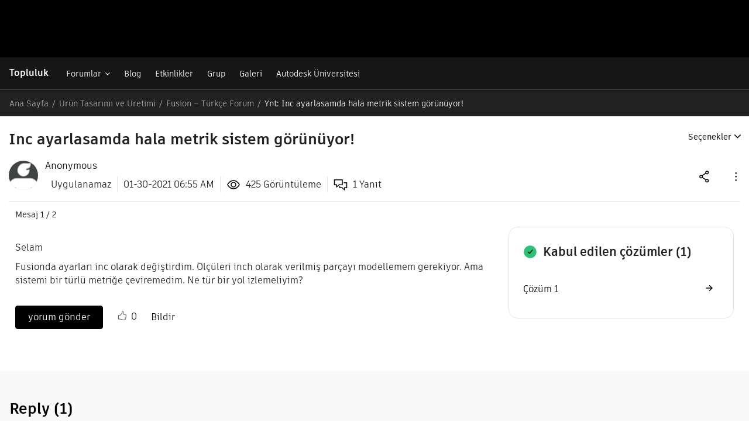

--- FILE ---
content_type: text/html; charset=UTF-8
request_url: https://forums.autodesk.com/t5/fusion-turkce/inc-ayarlasamda-hala-metrik-sistem-gorunuyor/m-p/10044246
body_size: 1880
content:
<!DOCTYPE html>
<html lang="en">
<head>
    <meta charset="utf-8">
    <meta name="viewport" content="width=device-width, initial-scale=1">
    <title></title>
    <style>
        body {
            font-family: "Arial";
        }
    </style>
    <script type="text/javascript">
    window.awsWafCookieDomainList = [];
    window.gokuProps = {
"key":"AQIDAHjcYu/GjX+QlghicBgQ/7bFaQZ+m5FKCMDnO+vTbNg96AHYyZv6Mnkdbjk2SfzfqtxBAAAAfjB8BgkqhkiG9w0BBwagbzBtAgEAMGgGCSqGSIb3DQEHATAeBglghkgBZQMEAS4wEQQMjjrJPgBw2NjH39ZEAgEQgDvpfbHVKaHiIBgNozebkLNmp/az1OGiFgjLcgCZgmx98S73qSAwa5QFXxPlLcDjyv8PC71hCc4U8qJoFw==",
          "iv":"D5498QBvFAAAC5Uo",
          "context":"j+q1ToZzKRQ/+Z18va93bL1+UWW5UcUprbYP0AhhrzEZ10T9IePSnBqfA3KtJ/FJ9kx5XLN/p0M5GU+CfVOIlxvyLoFwkdyV4xxx35tRadxwZ3QJ5D9Fhn4Pry4//QG9o63cet4rQ/nQfnjNpQ4Di8WuIAfNWjqOSsKYBEKxl0MvVC7dgJnlUF2lAi2cBabCTBG8iy/hQCK12mUPI/UW7SrnrXXWnja9mtQh9JcB3mUDqdVa/25pvwPUyeJo0z2BldFu2Z4sDDnhPnJ9O0pxpLtXAAy5hbYQ6NH6LPAZcF448vOViAztuuljsXLG42+QVZLgWmbdsqHIHthJy5Ov3HrN8nA5Z/hS6sJHK7G5zRuZs2yQ7cpV7Tk2V0FQaBZyS3XmvOwKd5kN/13A2O/mn95afwwexmUOnUPfyQ=="
};
    </script>
    <script src="https://bc0439715fa6.967eb88d.us-east-2.token.awswaf.com/bc0439715fa6/6e1dbc62f090/c126506cd624/challenge.js"></script>
</head>
<body>
    <div id="challenge-container"></div>
    <script type="text/javascript">
        AwsWafIntegration.saveReferrer();
        AwsWafIntegration.checkForceRefresh().then((forceRefresh) => {
            if (forceRefresh) {
                AwsWafIntegration.forceRefreshToken().then(() => {
                    window.location.reload(true);
                });
            } else {
                AwsWafIntegration.getToken().then(() => {
                    window.location.reload(true);
                });
            }
        });
    </script>
    <noscript>
        <h1>JavaScript is disabled</h1>
        In order to continue, we need to verify that you're not a robot.
        This requires JavaScript. Enable JavaScript and then reload the page.
    </noscript>
</body>
</html>

--- FILE ---
content_type: text/html;charset=UTF-8
request_url: https://forums.autodesk.com/t5/fusion-turkce-forum/inc-ayarlasamda-hala-metrik-sistem-gorunuyor/m-p/10044246
body_size: 190674
content:
<!DOCTYPE html><html prefix="og: http://ogp.me/ns#" dir="ltr" lang="tr" class="no-js">
	<head>
	
	<title>
	Çözüldü: Ynt: Inc ayarlasamda hala metrik sistem görünüyor! - Autodesk Community
</title>
	
	
	<script type="text/javascript" name="tealiumAdobeVisitor:url" src="https://tiq.wape.autodesk.com/lib-adobevisitorapi/prod/utag.sync.js"></script>
<script type="text/javascript" name="tealiumFlickerFreeSync:url" src="https://tiq.wape.autodesk.com/lib-target-flicker-free/prod/utag.sync.js"></script>


<link rel="icon" type="image/svg" href="https://damassets.autodesk.net/content/dam/autodesk/logos/autodesk-symbol-32x32.svg"/>
<link rel="icon" type="image/svg" href="https://damassets.autodesk.net/content/dam/autodesk/logos/autodesk-symbol-32x32.svg" sizes="32x32"/>
<link rel="icon" type="image/png" href="https://damassets.autodesk.net/content/dam/autodesk/logos/autodesk-symbol-180x180.png" sizes="180x180"/>
<link rel="icon" type="image/png" href="https://damassets.autodesk.net/content/dam/autodesk/logos/autodesk-symbol-192x192.png" sizes="192x192"/>
<link rel="icon" type="image/png" href="https://damassets.autodesk.net/content/dam/autodesk/logos/autodesk-favicon-512x512.png" sizes="512x512"/>

<link rel="shortcut icon" type="image/svg" href="https://damassets.autodesk.net/content/dam/autodesk/logos/autodesk-symbol-32x32.svg" sizes="32x32"/>
<link rel="shortcut icon" type="image/png" href="https://damassets.autodesk.net/content/dam/autodesk/logos/autodesk-symbol-180x180.png" sizes="180x180"/>
<link rel="shortcut icon" type="image/png" href="https://damassets.autodesk.net/content/dam/autodesk/logos/autodesk-symbol-192x192.png" sizes="192x192"/>
<link rel="shortcut icon" type="image/png" href="https://damassets.autodesk.net/content/dam/autodesk/logos/autodesk-favicon-512x512.png" sizes="512x512"/>

<link rel="apple-touch-icon" type="image/svg" href="https://damassets.autodesk.net/content/dam/autodesk/logos/autodesk-symbol-32x32.svg" sizes="32x32"/>
<link rel="apple-touch-icon" type="image/png" href="https://damassets.autodesk.net/content/dam/autodesk/logos/autodesk-symbol-180x180.png" sizes="180x180"/>
<link rel="apple-touch-icon" type="image/png" href="https://damassets.autodesk.net/content/dam/autodesk/logos/autodesk-symbol-192x192.png" sizes="192x192"/>
<link rel="apple-touch-icon" type="image/png" href="https://damassets.autodesk.net/content/dam/autodesk/logos/autodesk-favicon-512x512.png" sizes="512x512"/>

<link rel="preconnect" as="font" href="https://swc.autodesk.com/pharmacopeia/fonts/ArtifaktElement/v1.0/WOFF2/Artifakt%20Element%20Regular.woff2" type="font/woff2" crossorigin="anonymous">

<link rel="preconnect" as="font" href="https://swc.autodesk.com/pharmacopeia/fonts/ArtifaktElement/v1.0/WOFF2/Artifakt%20Element%20Semi%20Bold.woff2" type="font/woff2" crossorigin="anonymous">

<link rel="preconnect" as="font" href="https://swc.autodesk.com/pharmacopeia/fonts/ArtifaktElement/v1.0/WOFF2/Artifakt%20Element%20Bold.woff2" type="font/woff2" crossorigin="anonymous">



		<meta name = "sap_line" value = "NINVFUS" />

<link rel="alternate" href="https://forums.autodesk.com/t5/all-forums/ct-p/all-forums?lang=en" hreflang="en">
<link rel="alternate" href="https://forums.autodesk.com/t5/all-forums/ct-p/all-forums?lang=de" hreflang="de">
<link rel="alternate" href="https://forums.autodesk.com/t5/all-forums/ct-p/all-forums?lang=es" hreflang="es">
<link rel="alternate" href="https://forums.autodesk.com/t5/all-forums/ct-p/all-forums?lang=fr" hreflang="fr">
<link rel="alternate" href="https://forums.autodesk.com/t5/all-forums/ct-p/all-forums?lang=pt-br" hreflang="pt">
<link rel="alternate" href="https://forums.autodesk.com/t5/all-forums/ct-p/all-forums?lang=tr" hreflang="tr">
<link rel="alternate" href="https://forums.autodesk.com/t5/all-forums/ct-p/all-forums?lang=uk" hreflang="uk">
<link rel="alternate" href="https://forums.autodesk.com/t5/all-forums/ct-p/all-forums?lang=ar" hreflang="ar">
<link rel="alternate" href="https://forums.autodesk.com/t5/all-forums/ct-p/all-forums?lang=zh-CN" hreflang="zh">
<link rel="alternate" href="https://forums.autodesk.com/t5/all-forums/ct-p/all-forums?lang=ja" hreflang="ja">
<link rel="alternate" href="https://forums.autodesk.com/t5/all-forums/ct-p/all-forums?lang=ko" hreflang="ko">
<link rel="alternate" href="https://forums.autodesk.com/" hreflang="x-default">


<meta property="og:site_name" content="Autodesk Community"/>
<meta property="og:type" content="website"/>
<meta name="twitter:card" content="summary"/>

    <meta name="twitter:title" content="Inc ayarlasamda hala metrik sistem görünüyor!"/>
    <meta name="twitter:description" content="Selam  Fusionda ayarları inc olarak değiştirdim. Ölçüleri inch olarak verilmiş parçayı modellemem gerekiyor. Ama sistemi bir türlü metriğe çeviremedim. Ne tür bir yol izlemeliyim?"/>
        <meta name="twitter:image" content=""/>

	
	
	
	<meta content="Merhabalar, Eğer Preferences içerisinden Units bölümünden birimi değiştirirseniz sonraki tüm dosyalar inch formatında açılır, eğer bir çalışmanın" name="description"/><meta content="width=device-width, initial-scale=1.0" name="viewport"/><meta content="2021-01-30T07:45:58-08:00" itemprop="dateModified"/><meta content="text/html; charset=UTF-8" http-equiv="Content-Type"/><link href="https://forums.autodesk.com/t5/fusion-turkce-forum/inc-ayarlasamda-hala-metrik-sistem-gorunuyor/td-p/10044178" rel="canonical"/>
	<meta content="https://forums.autodesk.com/t5/user/viewprofilepage/user-id/3295718" property="article:author"/><meta content="Autodesk Community" property="og:site_name"/><meta content="article" property="og:type"/><meta content="https://forums.autodesk.com/t5/fusion-turkce-forum/inc-ayarlasamda-hala-metrik-sistem-gorunuyor/td-p/10044178" property="og:url"/><meta content="Fusion – Türkçe Forum" property="article:section"/><meta content="Merhabalar,  Eğer Preferences içerisinden Units bölümünden birimi değiştirirseniz sonraki tüm dosyalar inch formatında açılır, eğer bir çalışmanın birimini özel olarak değiştirmek istiyorsanız, unsur ağacındaki Document Settings altından Units seçeneğini değiştirmeyi deneyebilirsiniz. Kısacası, hem ..." property="og:description"/><meta content="2021-01-30T15:45:58.604Z" property="article:published_time"/><meta content="2021-01-30T07:45:58-08:00" property="article:modified_time"/><meta content="Ynt: Inc ayarlasamda hala metrik sistem görünüyor!" property="og:title"/>
	
	
		<link class="lia-link-navigation hidden live-links" title="şuradaki Ynt: Inc ayarlasamda hala metrik sistem görünüyor! konusu: Fusion – Türkçe Forum" type="application/rss+xml" rel="alternate" id="link" href="/autodesk/rss/message?board.id=fusion-forum-tr&amp;message.id=2745"></link>
	

	
	
	    
            	<link href="/skins/6773949/3169e53ca9ad5eb1dea0b0a75cc1f0f7/chrysalis_forum.css" rel="stylesheet" type="text/css"/>
            
	

	
	
	
	
	



  <script>
   console.log("Working on ADP event and blogs");
  </script>
    <script type="text/javascript" name="adpWebSdk:url" src="https://ase-cdn.autodesk.com/adp/v3/latest/js/@adsk/adp-web-analytics-sdk.min.js" defer></script>
    <script type="text/javascript" name="cjsWebSdk:url" src="https://swc.autodesk.com/web-utils/conversion-web-analytics-utils/main.js" defer></script>

<link href="https://forums.autodesk.com/html/assets/prism-kh.css?v=1.29.1" rel="stylesheet" type="text/css">
<script type="text/javascript" src="https://forums.autodesk.com/html/assets/prism-kh.js?v=1.29.1"></script>

<script type="text/javascript" src="/t5/scripts/A81C646A6C82440C7F8530E686C629CA/lia-scripts-head-min.js"></script><script language="javascript" type="text/javascript">
<!--
window.FileAPI = { jsPath: '/html/assets/js/vendor/ng-file-upload-shim/' };
LITHIUM.PrefetchData = {"Components":{},"commonResults":{}};
LITHIUM.DEBUG = false;
LITHIUM.CommunityJsonObject = {
  "Validation" : {
    "image.description" : {
      "min" : 0,
      "max" : 1000,
      "isoneof" : [ ],
      "type" : "string"
    },
    "tkb.toc_maximum_heading_level" : {
      "min" : 1,
      "max" : 6,
      "isoneof" : [ ],
      "type" : "integer"
    },
    "tkb.toc_heading_list_style" : {
      "min" : 0,
      "max" : 50,
      "isoneof" : [
        "disc",
        "circle",
        "square",
        "none"
      ],
      "type" : "string"
    },
    "blog.toc_maximum_heading_level" : {
      "min" : 1,
      "max" : 6,
      "isoneof" : [ ],
      "type" : "integer"
    },
    "tkb.toc_heading_indent" : {
      "min" : 5,
      "max" : 50,
      "isoneof" : [ ],
      "type" : "integer"
    },
    "blog.toc_heading_indent" : {
      "min" : 5,
      "max" : 50,
      "isoneof" : [ ],
      "type" : "integer"
    },
    "blog.toc_heading_list_style" : {
      "min" : 0,
      "max" : 50,
      "isoneof" : [
        "disc",
        "circle",
        "square",
        "none"
      ],
      "type" : "string"
    }
  },
  "User" : {
    "settings" : {
      "imageupload.legal_file_extensions" : "*.tif;*.tiff;*.gif;*.jpeg;*.jpg;*.jif;*.jfif;*.jp2;*.jpx;*.j2k;*.j2c;*.fpx;*.pcd;*.png;*.pdf;*.webp;",
      "config.enable_avatar" : true,
      "integratedprofile.show_klout_score" : true,
      "layout.sort_view_by_last_post_date" : true,
      "layout.friendly_dates_enabled" : false,
      "profileplus.allow.anonymous.scorebox" : false,
      "tkb.message_sort_default" : "topicPublishDate",
      "layout.format_pattern_date" : "MM-dd-yyyy",
      "config.require_search_before_post" : "off",
      "isUserLinked" : false,
      "integratedprofile.cta_add_topics_dismissal_timestamp" : -1,
      "layout.message_body_image_max_size" : 705,
      "profileplus.everyone" : false,
      "integratedprofile.cta_connect_wide_dismissal_timestamp" : -1,
      "blog.toc_maximum_heading_level" : "",
      "integratedprofile.hide_social_networks" : false,
      "blog.toc_heading_indent" : "",
      "contest.entries_per_page_num" : 20,
      "layout.messages_per_page_linear" : 30,
      "integratedprofile.cta_manage_topics_dismissal_timestamp" : -1,
      "profile.shared_profile_test_group" : false,
      "integratedprofile.cta_personalized_feed_dismissal_timestamp" : -1,
      "integratedprofile.curated_feed_size" : 10,
      "contest.one_kudo_per_contest" : false,
      "integratedprofile.enable_social_networks" : false,
      "integratedprofile.my_interests_dismissal_timestamp" : -1,
      "profile.language" : "tr",
      "layout.friendly_dates_max_age_days" : 31,
      "layout.threading_order" : "thread_ascending",
      "blog.toc_heading_list_style" : "disc",
      "useRecService" : false,
      "layout.module_welcome" : "",
      "imageupload.max_uploaded_images_per_upload" : 100,
      "imageupload.max_uploaded_images_per_user" : 12000,
      "integratedprofile.connect_mode" : "",
      "tkb.toc_maximum_heading_level" : "",
      "tkb.toc_heading_list_style" : "disc",
      "sharedprofile.show_hovercard_score" : true,
      "config.search_before_post_scope" : "container",
      "tkb.toc_heading_indent" : "",
      "p13n.cta.recommendations_feed_dismissal_timestamp" : -1,
      "imageupload.max_file_size" : 5000,
      "layout.show_batch_checkboxes" : false,
      "integratedprofile.cta_connect_slim_dismissal_timestamp" : -1
    },
    "isAnonymous" : true,
    "policies" : {
      "image-upload.process-and-remove-exif-metadata" : false
    },
    "registered" : false,
    "emailRef" : "",
    "id" : -1,
    "login" : "Anonymous"
  },
  "Server" : {
    "communityPrefix" : "/autodesk",
    "nodeChangeTimeStamp" : 1770079541304,
    "tapestryPrefix" : "/t5",
    "deviceMode" : "DESKTOP",
    "responsiveDeviceMode" : "DESKTOP",
    "membershipChangeTimeStamp" : "0",
    "version" : "25.12",
    "branch" : "25.12-release",
    "showTextKeys" : false
  },
  "Config" : {
    "phase" : "prod",
    "integratedprofile.cta.reprompt.delay" : 2592000000,
    "profileplus.tracking" : {
      "profileplus.tracking.enable" : false,
      "profileplus.tracking.click.enable" : true,
      "profileplus.tracking.impression.enable" : true
    },
    "app.revision" : "2512231126-s6f44f032fc-b18",
    "navigation.manager.community.structure.limit" : "1000"
  },
  "Activity" : {
    "Results" : [ ]
  },
  "NodeContainer" : {
    "viewHref" : "https://forums.autodesk.com/t5/urun-tasarimi-ve-uretimi/ct-p/product-design-manufacturing-tr",
    "description" : "",
    "id" : "product-design-manufacturing-tr",
    "shortTitle" : "Ürün Tasarımı ve Üretimi",
    "title" : "Ürün Tasarımı ve Üretimi",
    "nodeType" : "category"
  },
  "Page" : {
    "skins" : [
      "chrysalis_forum",
      "chrysalis",
      "responsive_peak"
    ],
    "authUrls" : {
      "loginUrl" : "/plugins/common/feature/oauth2sso_v2/sso_login_redirect?referer=https%3A%2F%2Fforums.autodesk.com%2Ft5%2Ffusion-turkce-forum%2Finc-ayarlasamda-hala-metrik-sistem-gorunuyor%2Fm-p%2F10044246",
      "loginUrlNotRegistered" : "/plugins/common/feature/oauth2sso_v2/sso_login_redirect?redirectreason=notregistered&referer=https%3A%2F%2Fforums.autodesk.com%2Ft5%2Ffusion-turkce-forum%2Finc-ayarlasamda-hala-metrik-sistem-gorunuyor%2Fm-p%2F10044246",
      "loginUrlNotRegisteredDestTpl" : "/plugins/common/feature/oauth2sso_v2/sso_login_redirect?redirectreason=notregistered&referer=%7B%7BdestUrl%7D%7D"
    },
    "name" : "ForumTopicPage",
    "rtl" : false,
    "object" : {
      "viewHref" : "/t5/fusion-turkce-forum/inc-ayarlasamda-hala-metrik-sistem-gorunuyor/td-p/10044178",
      "subject" : "Inc ayarlasamda hala metrik sistem görünüyor!",
      "id" : 10044178,
      "page" : "ForumTopicPage",
      "type" : "Thread"
    }
  },
  "WebTracking" : {
    "Activities" : { },
    "path" : "Community:Autodesk Community/Category:Product Design & Manufacturing Community Hub/Category:Ürün Tasarımı ve Üretimi/Board:Fusion \u2013 Türkçe Forum/Message:Ynt: Inc ayarlasamda hala metrik sistem görünüyor!"
  },
  "Feedback" : {
    "targeted" : { }
  },
  "Seo" : {
    "markerEscaping" : {
      "pathElement" : {
        "prefix" : "@",
        "match" : "^[0-9][0-9]$"
      },
      "enabled" : false
    }
  },
  "TopLevelNode" : {
    "viewHref" : "https://forums.autodesk.com/",
    "description" : "Find answers, share expertise, and connect with your peers.",
    "id" : "autodesk",
    "shortTitle" : "Autodesk Community",
    "title" : "Autodesk Community",
    "nodeType" : "Community"
  },
  "Community" : {
    "viewHref" : "https://forums.autodesk.com/",
    "integratedprofile.lang_code" : "en",
    "integratedprofile.country_code" : "US",
    "id" : "autodesk",
    "shortTitle" : "Autodesk Community",
    "title" : "Autodesk Community"
  },
  "CoreNode" : {
    "conversationStyle" : "forum",
    "viewHref" : "https://forums.autodesk.com/t5/fusion-turkce-forum/bd-p/fusion-forum-tr",
    "settings" : { },
    "description" : "Autodesk Fusion Forumlarına Hoş geldiniz. Deneyimlerinizi paylaşın, sorular sorun ve popüler Fusion konularını keşfedin.",
    "id" : "fusion-forum-tr",
    "shortTitle" : "Fusion \u2013 Türkçe Forum",
    "title" : "Fusion \u2013 Türkçe Forum",
    "nodeType" : "Board",
    "ancestors" : [
      {
        "viewHref" : "https://forums.autodesk.com/t5/urun-tasarimi-ve-uretimi/ct-p/product-design-manufacturing-tr",
        "description" : "",
        "id" : "product-design-manufacturing-tr",
        "shortTitle" : "Ürün Tasarımı ve Üretimi",
        "title" : "Ürün Tasarımı ve Üretimi",
        "nodeType" : "category"
      },
      {
        "viewHref" : "https://forums.autodesk.com/t5/product-design-manufacturing/ct-p/product-design-manufacturing",
        "description" : "Join us to connect, collaborate, and innovate.",
        "id" : "product-design-manufacturing",
        "shortTitle" : "Product Design & Manufacturing Community Hub",
        "title" : "Product Design & Manufacturing Community Hub",
        "nodeType" : "category"
      },
      {
        "viewHref" : "https://forums.autodesk.com/",
        "description" : "Find answers, share expertise, and connect with your peers.",
        "id" : "autodesk",
        "shortTitle" : "Autodesk Community",
        "title" : "Autodesk Community",
        "nodeType" : "Community"
      }
    ]
  }
};
LITHIUM.Components.RENDER_URL = "/t5/util/componentrenderpage/component-id/#{component-id}?render_behavior=raw";
LITHIUM.Components.ORIGINAL_PAGE_NAME = 'forums/v5/ForumTopicPage';
LITHIUM.Components.ORIGINAL_PAGE_ID = 'ForumTopicPage';
LITHIUM.Components.ORIGINAL_PAGE_CONTEXT = '[base64]';
LITHIUM.Css = {
  "BASE_DEFERRED_IMAGE" : "lia-deferred-image",
  "BASE_BUTTON" : "lia-button",
  "BASE_SPOILER_CONTAINER" : "lia-spoiler-container",
  "BASE_TABS_INACTIVE" : "lia-tabs-inactive",
  "BASE_TABS_ACTIVE" : "lia-tabs-active",
  "BASE_AJAX_REMOVE_HIGHLIGHT" : "lia-ajax-remove-highlight",
  "BASE_FEEDBACK_SCROLL_TO" : "lia-feedback-scroll-to",
  "BASE_FORM_FIELD_VALIDATING" : "lia-form-field-validating",
  "BASE_FORM_ERROR_TEXT" : "lia-form-error-text",
  "BASE_FEEDBACK_INLINE_ALERT" : "lia-panel-feedback-inline-alert",
  "BASE_BUTTON_OVERLAY" : "lia-button-overlay",
  "BASE_TABS_STANDARD" : "lia-tabs-standard",
  "BASE_AJAX_INDETERMINATE_LOADER_BAR" : "lia-ajax-indeterminate-loader-bar",
  "BASE_AJAX_SUCCESS_HIGHLIGHT" : "lia-ajax-success-highlight",
  "BASE_CONTENT" : "lia-content",
  "BASE_JS_HIDDEN" : "lia-js-hidden",
  "BASE_AJAX_LOADER_CONTENT_OVERLAY" : "lia-ajax-loader-content-overlay",
  "BASE_FORM_FIELD_SUCCESS" : "lia-form-field-success",
  "BASE_FORM_WARNING_TEXT" : "lia-form-warning-text",
  "BASE_FORM_FIELDSET_CONTENT_WRAPPER" : "lia-form-fieldset-content-wrapper",
  "BASE_AJAX_LOADER_OVERLAY_TYPE" : "lia-ajax-overlay-loader",
  "BASE_FORM_FIELD_ERROR" : "lia-form-field-error",
  "BASE_SPOILER_CONTENT" : "lia-spoiler-content",
  "BASE_FORM_SUBMITTING" : "lia-form-submitting",
  "BASE_EFFECT_HIGHLIGHT_START" : "lia-effect-highlight-start",
  "BASE_FORM_FIELD_ERROR_NO_FOCUS" : "lia-form-field-error-no-focus",
  "BASE_EFFECT_HIGHLIGHT_END" : "lia-effect-highlight-end",
  "BASE_SPOILER_LINK" : "lia-spoiler-link",
  "FACEBOOK_LOGOUT" : "lia-component-users-action-logout",
  "BASE_DISABLED" : "lia-link-disabled",
  "FACEBOOK_SWITCH_USER" : "lia-component-admin-action-switch-user",
  "BASE_FORM_FIELD_WARNING" : "lia-form-field-warning",
  "BASE_AJAX_LOADER_FEEDBACK" : "lia-ajax-loader-feedback",
  "BASE_AJAX_LOADER_OVERLAY" : "lia-ajax-loader-overlay",
  "BASE_LAZY_LOAD" : "lia-lazy-load"
};
(function() { if (!window.LITHIUM_SPOILER_CRITICAL_LOADED) { window.LITHIUM_SPOILER_CRITICAL_LOADED = true; window.LITHIUM_SPOILER_CRITICAL_HANDLER = function(e) { if (!window.LITHIUM_SPOILER_CRITICAL_LOADED) return; if (e.target.classList.contains('lia-spoiler-link')) { var container = e.target.closest('.lia-spoiler-container'); if (container) { var content = container.querySelector('.lia-spoiler-content'); if (content) { if (e.target.classList.contains('open')) { content.style.display = 'none'; e.target.classList.remove('open'); } else { content.style.display = 'block'; e.target.classList.add('open'); } } e.preventDefault(); return false; } } }; document.addEventListener('click', window.LITHIUM_SPOILER_CRITICAL_HANDLER, true); } })();
LITHIUM.noConflict = true;
LITHIUM.useCheckOnline = false;
LITHIUM.RenderedScripts = [
  "plugin.js",
  "plugin.js",
  "jquery.tools.min.js",
  "jquery.ui.mouse.js",
  "tr.js",
  "RecentlyResolvedTopicsBorder.js",
  "tr.js",
  "TinyMceEditor.js",
  "plugin.js",
  "aws-sdk.js",
  "TokenInputAutoComplete.js",
  "Loader.js",
  "jquery.ui.core.js",
  "jquery.iframe-shim-1.0.js",
  "InputEditForm.js",
  "ForceLithiumJQuery.js",
  "PartialRenderProxy.js",
  "jquery.placeholder-2.0.7.js",
  "plugin.js",
  "plugin.js",
  "jquery.viewport-1.0.js",
  "DropDownMenu.js",
  "jquery.ui.position.js",
  "tr.js",
  "prism.js",
  "Components.js",
  "NoConflict.js",
  "jquery.css-data-1.0.js",
  "InterceptLoginClickEvent.js",
  "tr.js",
  "DropDownMenuVisibilityHandler.js",
  "tr.js",
  "plugin.js",
  "plugin.js",
  "plugin.js",
  "LiModernizr.js",
  "Namespace.js",
  "jquery.ui.widget.js",
  "jquery.tools.tooltip-1.2.6.js",
  "AjaxSupport.js",
  "plugin.js",
  "plugin.js",
  "jquery.ui.dialog.js",
  "jquery.tmpl-1.1.1.js",
  "InlineMessageEditor.js",
  "ProductsField.js",
  "Cache.js",
  "Text.js",
  "theme.js",
  "jquery.effects.slide.js",
  "jquery.appear-1.1.1.js",
  "plugin.js",
  "brightcove_uploader.js",
  "jquery.ui.draggable.js",
  "plugin.js",
  "plugin.js",
  "jquery.fileupload.js",
  "Video.js",
  "plugin.js",
  "ElementQueries.js",
  "truncate_usernames.js",
  "plugin.js",
  "plugin.js",
  "plugin.js",
  "jquery.clone-position-1.0.js",
  "jquery.lithium-selector-extensions.js",
  "Placeholder.js",
  "DragDropAttachmentsComponent.js",
  "jquery.effects.core.js",
  "plugin.js",
  "Tooltip.js",
  "jquery.hoverIntent-r6.js",
  "tr.js",
  "SpoilerToggle.js",
  "jquery.blockui.js",
  "LazyLoadComponent.js",
  "jquery.delayToggle-1.0.js",
  "Forms.js",
  "KeepSessionAlive.js",
  "plugin.js",
  "Auth.js",
  "plugin.js",
  "tr.js",
  "tr.js",
  "tinymce-patched.js",
  "jquery.ui.resizable.js",
  "Sandbox.js",
  "FieldSet.js",
  "DeferredImages.js",
  "MessageViewDisplay.js",
  "ElementMethods.js",
  "jquery.iframe-transport.js",
  "jquery.function-utils-1.0.js",
  "InformationBox.js",
  "Globals.js",
  "jquery.ajax-cache-response-1.0.js",
  "tr.js",
  "AjaxFeedback.js",
  "BlockEvents.js",
  "EarlyEventCapture.js",
  "Throttle.js",
  "ActiveCast3.js",
  "plugin.js",
  "jquery.scrollTo.js",
  "jquery.position-toggle-1.0.js",
  "InlineMessageReplyContainer.js",
  "ResizeSensor.js",
  "jquery.json-2.6.0.js",
  "Lithium.js",
  "DataHandler.js",
  "FileDragDrop.js",
  "PolyfillsAll.js",
  "plugin.js",
  "MessageEditor.js",
  "tr.js",
  "OoyalaPlayer.js",
  "jquery.tokeninput-1.6.2.js",
  "InlineMessageReplyEditor.js",
  "json2.js",
  "MessageBodyDisplay.js",
  "jquery.js",
  "Events.js",
  "jquery.lithium-toastmessage.js",
  "plugin.js"
];// -->
</script><script type="text/javascript" src="/t5/scripts/D60EB96AE5FF670ED274F16ABB044ABD/lia-scripts-head-min.js"></script></head>
	<body class="lia-board lia-user-status-anonymous ForumTopicPage lia-body" id="lia-body">
	
	
	<div id="C15-221-5" class="ServiceNodeInfoHeader">
</div>
	
	
	
	

	<div class="lia-page">
		<center>
			
				
					
	
	<div class="MinimumWidthContainer">
		<div class="min-width-wrapper">
			<div class="min-width">		
				
						<div class="lia-content">
                            
							
							
							
		
	<div class="lia-quilt lia-quilt-forum-topic-page-chrysalis lia-quilt-layout-custom-forum-page-chrysalis lia-top-quilt lia-forum-topic-page-gte-5">
	<div class="lia-quilt-row lia-quilt-row-header">
		<div class="lia-quilt-column lia-quilt-column-24 lia-quilt-column-single lia-quilt-column-common-header">
			<div class="lia-quilt-column-alley lia-quilt-column-alley-single">
	
		
			<div class="lia-quilt lia-quilt-header lia-quilt-layout-autodesk-header lia-component-quilt-header">
	<div class="lia-quilt-row lia-quilt-row-first_row">
		<div class="lia-quilt-column lia-quilt-column-24 lia-quilt-column-single lia-quilt-column-autodesk_first_row">
			<div class="lia-quilt-column-alley lia-quilt-column-alley-single">
	
		
			

  <div id="forums-uh-container-wrapper" style="height: 98px;">
    <div id="forums-uh-container"></div>
  </div>







  <script>
  ;(function() {
    var loginUrl = '\/plugins/common/feature/oauth2sso_v2/sso_login_redirect?referer=https%3A%2F%2Fforums.autodesk.com%2Ft5%2Ffusion-turkce-forum%2Finc-ayarlasamda-hala-metrik-sistem-gorunuyor%2Fm-p%2F10044246';
    var logout2HomeUrl = 'https://forums.autodesk.com/t5/community/page.logoutpage?t:cp=authentication/contributions/unticketedauthenticationactions&dest_url=https%3A%2F%2Fforums.autodesk.com%2F&ticket=-E_2Skx6N146_-1';
    var logout2CurrUrl = 'https://forums.autodesk.com/t5/community/page.logoutpage?t:cp=authentication/contributions/unticketedauthenticationactions&dest_url=https%3A%2F%2Fforums.autodesk.com%2Ft5%2Ffusion-turkce-forum%2Finc-ayarlasamda-hala-metrik-sistem-gorunuyor%2Fm-p%2F10044246&ticket=-E_2Skx6N146_-1';
    var bounceUrl = '/plugins/common/feature/oauth2sso_v2/sso_login_redirect?referer=https%3A%2F%2Fforums.autodesk.com%2Ft5%2Ffusion-turkce-forum%2Finc-ayarlasamda-hala-metrik-sistem-gorunuyor%2Fm-p%2F10044246';

    var authClientConfig = {
      useRefreshTokens: true,
      cacheLocation: 'sessionstorage',
      client_id: '5OCiW2jonSfD6Jc8Rhlrm7SPmKXmR6lq',
      
      redirect_uri: 'https://forums.autodesk.com/autodesk/plugins/custom/autodesk/autodesk/pkce-auth',
      
      env: 'prod',
    }

    var meMenuConfig = {
      onSignIn: function () {
        window.location.href = loginUrl;
        return;
      },
      onSignOut: function () {
        window.location.href = logout2HomeUrl;
        return;
      },
      tokenLoading: false
    };

    var messageConfig = {
      url: '/t5/notes/privatenotespage',
      unread: false,
      count: 0
    };

    var notificationConfig = {
      url: '/t5/notificationfeed/page',
      unread: false,
      count: 0
    };

    function insertParam(key, value, search) {
      key = encodeURIComponent(key);
      value = encodeURIComponent(value);

      var kvp = search.substr(1).split('&');
      var i = 0;

      for(; i<kvp.length; i++){
        if (kvp[i].indexOf(key + '=') === 0) {
          var pair = kvp[i].split('=');
          pair[1] = value;
          kvp[i] = pair.join('=');
          break;
        }
      }

      if(i >= kvp.length){
        kvp[kvp.length] = [key,value].join('=');
      }

      var params = kvp.join('&');
      if(params.indexOf('&') === 0) {
        params = params.substr(1);
      }

      return '?' + params;
    }

    var languageSelectorConfig = {
      defaultUrl: document.location.pathname + insertParam('profile.language', 'en', document.location.search),
      localeUrlMapping: [
        {locale: 'en-US', url: document.location.pathname + insertParam('profile.language', 'en', document.location.search)},
        {locale: 'de-DE', url: document.location.pathname + insertParam('profile.language', 'de', document.location.search)},
        {locale: 'ja-JP', url: document.location.pathname + insertParam('profile.language', 'ja', document.location.search)},
        {locale: "en-GB", url: document.location.pathname + insertParam('profile.language', 'en', document.location.search)},
        {locale: 'fr-FR', url: document.location.pathname + insertParam('profile.language', 'fr', document.location.search)},
        {locale: "en-CA", url: document.location.pathname + insertParam('profile.language', 'en', document.location.search)},
        {locale: "fr-CA", url: document.location.pathname + insertParam('profile.language', 'fr', document.location.search)},
        {locale: "en-AU", url: document.location.pathname + insertParam('profile.language', 'en', document.location.search)},
        {locale: "en-NZ", url: document.location.pathname + insertParam('profile.language', 'en', document.location.search)},
        {locale: "de-CH", url: document.location.pathname + insertParam('profile.language', 'de', document.location.search)},
        {locale: "de-AT", url: document.location.pathname + insertParam('profile.language', 'de', document.location.search)},
        {locale: "fr-CH", url: document.location.pathname + insertParam('profile.language', 'fr', document.location.search)},
        {locale: "fr-BE", url: document.location.pathname + insertParam('profile.language', 'fr', document.location.search)},
        {locale: 'zh-CN', url: document.location.pathname + insertParam('profile.language', 'zh-CN', document.location.search)},
        {locale: "en-HK", url: document.location.pathname + insertParam('profile.language', 'en', document.location.search)},
        {locale: "zh-TW", url: document.location.pathname + insertParam('profile.language', 'zh-CN', document.location.search)},
        {locale: "en-NL", url: document.location.pathname + insertParam('profile.language', 'en', document.location.search)},
        {locale: 'pt-BR', url: document.location.pathname + insertParam('profile.language', 'pt-br', document.location.search)},
        {locale: 'es-ES', url: document.location.pathname + insertParam('profile.language', 'es', document.location.search)},
        {locale: 'ru-RU', url: document.location.pathname + insertParam('profile.language', 'ru', document.location.search)},
        {locale: "en-AE", url: document.location.pathname + insertParam('profile.language', 'en', document.location.search)},
        {locale: 'tr-TR', url: document.location.pathname + insertParam('profile.language', 'tr', document.location.search)},
        {locale: "en-IN", url: document.location.pathname + insertParam('profile.language', 'en', document.location.search)},
        {locale: "en-SG", url: document.location.pathname + insertParam('profile.language', 'en', document.location.search)},
        {locale: "en-MY", url: document.location.pathname + insertParam('profile.language', 'en', document.location.search)},
        {locale: "es-MX", url: document.location.pathname + insertParam('profile.language', 'es', document.location.search)},
        {locale: "es-AR", url: document.location.pathname + insertParam('profile.language', 'es', document.location.search)},
        {locale: "en-ZA", url: document.location.pathname + insertParam('profile.language', 'en', document.location.search)},
        {locale: "pt-PT", url: document.location.pathname + insertParam('profile.language', 'pt-br', document.location.search)},
        {locale: "en-TH", url: document.location.pathname + insertParam('profile.language', 'en', document.location.search)},
        {locale: "ko-KR", url: document.location.pathname + insertParam('profile.language', 'ko', document.location.search)}
      ]
    };

    var forumConfig = {
      propertyPageWidth: 'calc(1440px + 32px)',
      language: 'tr-TR',
      forumSsoId: '',
      loginUrl: loginUrl,
      logoutUrl: logout2HomeUrl,
      logout2HomeUrl: logout2HomeUrl,
      logout2CurrUrl: logout2CurrUrl,
      bounceUrl: bounceUrl
    };


    var loadScriptDefer = function (src, callback) {
      var script = document.createElement('script');
      script.src = src;
      script.defer = true;
      script.onload = function() {
        if (callback && typeof callback === 'function') {
          callback();
        }
      };
      script.onerror = function() {
          console.error('Error loading script: ' + src);
      };
      document.head.appendChild(script);
    };

    var loadCssDefer = function (href) {
      window.addEventListener('load', function() {
        var link = document.createElement('link');
        link.rel = 'stylesheet';
        link.href = href;
        document.head.appendChild(link);
      });
    };

    var uhCallback = function() {
      window.setTimeout(function() {
/*! For license information please see shim.js.LICENSE.txt */
(()=>{var e={2:(e,t,r)=>{var n=r(6926),o=r(9310);(e.exports=function(e,t){return o[e]||(o[e]=void 0!==t?t:{})})("versions",[]).push({version:"3.3.2",mode:n?"pure":"global",copyright:"© 2019 Denis Pushkarev (zloirock.ru)"})},17:(e,t,r)=>{"use strict";var n=r(1605),o=r(1344).filter;n({target:"Array",proto:!0,forced:!r(5634)("filter")},{filter:function(e){return o(this,e,arguments.length>1?arguments[1]:void 0)}})},54:(e,t,r)=>{"use strict";var n,o,i=r(6844),a=RegExp.prototype.exec,s=String.prototype.replace,c=a,u=(n=/a/,o=/b*/g,a.call(n,"a"),a.call(o,"a"),0!==n.lastIndex||0!==o.lastIndex),l=void 0!==/()??/.exec("")[1];(u||l)&&(c=function(e){var t,r,n,o,c=this;return l&&(r=new RegExp("^"+c.source+"$(?!\\s)",i.call(c))),u&&(t=c.lastIndex),n=a.call(c,e),u&&n&&(c.lastIndex=c.global?n.index+n[0].length:t),l&&n&&n.length>1&&s.call(n[0],r,function(){for(o=1;o<arguments.length-2;o++)void 0===arguments[o]&&(n[o]=void 0)}),n}),e.exports=c},66:(e,t,r)=>{t.f=r(1602)},115:(e,t,r)=>{"use strict";var n=r(1605),o=r(2074),i=r(8679),a=r(5335),s=r(2612),c=r(3747),u=r(2057),l=r(2998),f=r(5634),h=r(1602)("isConcatSpreadable"),p=9007199254740991,d="Maximum allowed index exceeded",v=!o(function(){var e=[];return e[h]=!1,e.concat()[0]!==e}),g=f("concat"),y=function(e){if(!a(e))return!1;var t=e[h];return void 0!==t?!!t:i(e)};n({target:"Array",proto:!0,forced:!v||!g},{concat:function(e){var t,r,n,o,i,a=s(this),f=l(a,0),h=0;for(t=-1,n=arguments.length;t<n;t++)if(y(i=-1===t?a:arguments[t])){if(h+(o=c(i.length))>p)throw TypeError(d);for(r=0;r<o;r++,h++)r in i&&u(f,h,i[r])}else{if(h>=p)throw TypeError(d);u(f,h++,i)}return f.length=h,f}})},147:(e,t,r)=>{"use strict";var n=r(5343),o=r(1344).forEach,i=n.aTypedArray;n.exportProto("forEach",function(e){o(i(this),e,arguments.length>1?arguments[1]:void 0)})},173:(e,t,r)=>{"use strict";var n=r(779),o=r(3938),i=r(2612),a=r(3747),s=r(7317),c=r(1229),u=r(7234),l=r(6793),f=Math.max,h=Math.min,p=Math.floor,d=/\$([$&'`]|\d\d?|<[^>]*>)/g,v=/\$([$&'`]|\d\d?)/g,g=function(e){return void 0===e?e:String(e)};n("replace",2,function(e,t,r){return[function(r,n){var o=c(this),i=null==r?void 0:r[e];return void 0!==i?i.call(r,o,n):t.call(String(o),r,n)},function(e,i){var c=r(t,e,this,i);if(c.done)return c.value;var p=o(e),d=String(this),v="function"==typeof i;v||(i=String(i));var y=p.global;if(y){var m=p.unicode;p.lastIndex=0}for(var b=[];;){var w=l(p,d);if(null===w)break;if(b.push(w),!y)break;""===String(w[0])&&(p.lastIndex=u(d,a(p.lastIndex),m))}for(var k="",S=0,x=0;x<b.length;x++){w=b[x];for(var _=String(w[0]),I=f(h(s(w.index),d.length),0),T=[],R=1;R<w.length;R++)T.push(g(w[R]));var O=w.groups;if(v){var L=[_].concat(T,I,d);void 0!==O&&L.push(O);var P=String(i.apply(void 0,L))}else P=n(_,d,I,T,O,i);I>=S&&(k+=d.slice(S,I)+P,S=I+_.length)}return k+d.slice(S)}];function n(e,r,n,o,a,s){var c=n+e.length,u=o.length,l=v;return void 0!==a&&(a=i(a),l=d),t.call(s,l,function(t,i){var s;switch(i.charAt(0)){case"$":return"$";case"&":return e;case"`":return r.slice(0,n);case"'":return r.slice(c);case"<":s=a[i.slice(1,-1)];break;default:var l=+i;if(0===l)return t;if(l>u){var f=p(l/10);return 0===f?t:f<=u?void 0===o[f-1]?i.charAt(1):o[f-1]+i.charAt(1):t}s=o[l-1]}return void 0===s?"":s})}})},200:(e,t,r)=>{var n=function(e){return e&&e.Math==Math&&e};e.exports=n("object"==typeof globalThis&&globalThis)||n("object"==typeof window&&window)||n("object"==typeof self&&self)||n("object"==typeof r.g&&r.g)||Function("return this")()},242:e=>{e.exports=function(e){try{return{error:!1,value:e()}}catch(e){return{error:!0,value:e}}}},253:(e,t,r)=>{var n=r(6926),o=r(9526);e.exports=n?o:function(e){return Set.prototype.values.call(e)}},290:e=>{e.exports=["constructor","hasOwnProperty","isPrototypeOf","propertyIsEnumerable","toLocaleString","toString","valueOf"]},298:(e,t,r)=>{var n=r(1602),o=r(3105),i=r(7712),a=n("unscopables"),s=Array.prototype;null==s[a]&&i(s,a,o(null)),e.exports=function(e){s[a][e]=!0}},516:(e,t,r)=>{"use strict";var n=r(1344).forEach,o=r(5144);e.exports=o("forEach")?function(e){return n(this,e,arguments.length>1?arguments[1]:void 0)}:[].forEach},533:(e,t,r)=>{"use strict";var n=r(1605),o=r(2237).left;n({target:"Array",proto:!0,forced:r(5144)("reduce")},{reduce:function(e){return o(this,e,arguments.length,arguments.length>1?arguments[1]:void 0)}})},590:(e,t,r)=>{"use strict";var n=r(1605),o=r(5077),i=r(200),a=r(1883),s=r(5335),c=r(3610).f,u=r(4361),l=i.Symbol;if(o&&"function"==typeof l&&(!("description"in l.prototype)||void 0!==l().description)){var f={},h=function(){var e=arguments.length<1||void 0===arguments[0]?void 0:String(arguments[0]),t=this instanceof h?new l(e):void 0===e?l():l(e);return""===e&&(f[t]=!0),t};u(h,l);var p=h.prototype=l.prototype;p.constructor=h;var d=p.toString,v="Symbol(test)"==String(l("test")),g=/^Symbol\((.*)\)[^)]+$/;c(p,"description",{configurable:!0,get:function(){var e=s(this)?this.valueOf():this,t=d.call(e);if(a(f,e))return"";var r=v?t.slice(7,-1):t.replace(g,"$1");return""===r?void 0:r}}),n({global:!0,forced:!0},{Symbol:h})}},632:(e,t,r)=>{"use strict";var n=r(5343),o=r(1344).map,i=r(3444),a=n.aTypedArray,s=n.aTypedArrayConstructor;n.exportProto("map",function(e){return o(a(this),e,arguments.length>1?arguments[1]:void 0,function(e,t){return new(s(i(e,e.constructor)))(t)})})},665:e=>{var t=0,r=Math.random();e.exports=function(e){return"Symbol("+String(void 0===e?"":e)+")_"+(++t+r).toString(36)}},708:(e,t,r)=>{"use strict";var n=r(1605),o=r(6926),i=r(3938),a=r(9862),s=r(253),c=r(2929);n({target:"Set",proto:!0,real:!0,forced:o},{every:function(e){var t=i(this),r=s(t),n=a(e,arguments.length>1?arguments[1]:void 0,3);return!c(r,function(e){if(!n(e,e,t))return c.stop()},void 0,!1,!0).stopped}})},779:(e,t,r)=>{"use strict";var n=r(7712),o=r(7485),i=r(2074),a=r(1602),s=r(54),c=a("species"),u=!i(function(){var e=/./;return e.exec=function(){var e=[];return e.groups={a:"7"},e},"7"!=="".replace(e,"$<a>")}),l=!i(function(){var e=/(?:)/,t=e.exec;e.exec=function(){return t.apply(this,arguments)};var r="ab".split(e);return 2!==r.length||"a"!==r[0]||"b"!==r[1]});e.exports=function(e,t,r,f){var h=a(e),p=!i(function(){var t={};return t[h]=function(){return 7},7!=""[e](t)}),d=p&&!i(function(){var t=!1,r=/a/;return r.exec=function(){return t=!0,null},"split"===e&&(r.constructor={},r.constructor[c]=function(){return r}),r[h](""),!t});if(!p||!d||"replace"===e&&!u||"split"===e&&!l){var v=/./[h],g=r(h,""[e],function(e,t,r,n,o){return t.exec===s?p&&!o?{done:!0,value:v.call(t,r,n)}:{done:!0,value:e.call(r,t,n)}:{done:!1}}),y=g[0],m=g[1];o(String.prototype,e,y),o(RegExp.prototype,h,2==t?function(e,t){return m.call(e,this,t)}:function(e){return m.call(e,this)}),f&&n(RegExp.prototype[h],"sham",!0)}}},785:(e,t,r)=>{"use strict";var n=r(779),o=r(3938),i=r(1229),a=r(4741),s=r(6793);n("search",1,function(e,t,r){return[function(t){var r=i(this),n=null==t?void 0:t[e];return void 0!==n?n.call(t,r):new RegExp(t)[e](String(r))},function(e){var n=r(t,e,this);if(n.done)return n.value;var i=o(e),c=String(this),u=i.lastIndex;a(u,0)||(i.lastIndex=0);var l=s(i,c);return a(i.lastIndex,u)||(i.lastIndex=u),null===l?-1:l.index}]})},789:(e,t,r)=>{"use strict";r(9979);var n,o=r(1605),i=r(5077),a=r(4516),s=r(200),c=r(5318),u=r(7485),l=r(5190),f=r(1883),h=r(1688),p=r(1027),d=r(7804).codeAt,v=r(1818),g=r(5282),y=r(933),m=r(9206),b=s.URL,w=y.URLSearchParams,k=y.getState,S=m.set,x=m.getterFor("URL"),_=Math.floor,I=Math.pow,T="Invalid scheme",R="Invalid host",O="Invalid port",L=/[A-Za-z]/,P=/[\d+\-.A-Za-z]/,W=/\d/,A=/^(0x|0X)/,C=/^[0-7]+$/,E=/^\d+$/,Z=/^[\dA-Fa-f]+$/,j=/[\u0000\u0009\u000A\u000D #%/:?@[\\]]/,G=/[\u0000\u0009\u000A\u000D #/:?@[\\]]/,X=/^[\u0000-\u001F ]+|[\u0000-\u001F ]+$/g,U=/[\u0009\u000A\u000D]/g,K=function(e,t){var r,n,o;if("["==t.charAt(0)){if("]"!=t.charAt(t.length-1))return R;if(!(r=F(t.slice(1,-1))))return R;e.host=r}else if(z(e)){if(t=v(t),j.test(t))return R;if(null===(r=V(t)))return R;e.host=r}else{if(G.test(t))return R;for(r="",n=p(t),o=0;o<n.length;o++)r+=B(n[o],Y);e.host=r}},V=function(e){var t,r,n,o,i,a,s,c=e.split(".");if(c.length&&""==c[c.length-1]&&c.pop(),(t=c.length)>4)return e;for(r=[],n=0;n<t;n++){if(""==(o=c[n]))return e;if(i=10,o.length>1&&"0"==o.charAt(0)&&(i=A.test(o)?16:8,o=o.slice(8==i?1:2)),""===o)a=0;else{if(!(10==i?E:8==i?C:Z).test(o))return e;a=parseInt(o,i)}r.push(a)}for(n=0;n<t;n++)if(a=r[n],n==t-1){if(a>=I(256,5-t))return null}else if(a>255)return null;for(s=r.pop(),n=0;n<r.length;n++)s+=r[n]*I(256,3-n);return s},F=function(e){var t,r,n,o,i,a,s,c=[0,0,0,0,0,0,0,0],u=0,l=null,f=0,h=function(){return e.charAt(f)};if(":"==h()){if(":"!=e.charAt(1))return;f+=2,l=++u}for(;h();){if(8==u)return;if(":"!=h()){for(t=r=0;r<4&&Z.test(h());)t=16*t+parseInt(h(),16),f++,r++;if("."==h()){if(0==r)return;if(f-=r,u>6)return;for(n=0;h();){if(o=null,n>0){if(!("."==h()&&n<4))return;f++}if(!W.test(h()))return;for(;W.test(h());){if(i=parseInt(h(),10),null===o)o=i;else{if(0==o)return;o=10*o+i}if(o>255)return;f++}c[u]=256*c[u]+o,2!=++n&&4!=n||u++}if(4!=n)return;break}if(":"==h()){if(f++,!h())return}else if(h())return;c[u++]=t}else{if(null!==l)return;f++,l=++u}}if(null!==l)for(a=u-l,u=7;0!=u&&a>0;)s=c[u],c[u--]=c[l+a-1],c[l+--a]=s;else if(8!=u)return;return c},N=function(e){var t,r,n,o;if("number"==typeof e){for(t=[],r=0;r<4;r++)t.unshift(e%256),e=_(e/256);return t.join(".")}if("object"==typeof e){for(t="",n=function(e){for(var t=null,r=1,n=null,o=0,i=0;i<8;i++)0!==e[i]?(o>r&&(t=n,r=o),n=null,o=0):(null===n&&(n=i),++o);return o>r&&(t=n,r=o),t}(e),r=0;r<8;r++)o&&0===e[r]||(o&&(o=!1),n===r?(t+=r?":":"::",o=!0):(t+=e[r].toString(16),r<7&&(t+=":")));return"["+t+"]"}return e},Y={},H=h({},Y,{" ":1,'"':1,"<":1,">":1,"`":1}),J=h({},H,{"#":1,"?":1,"{":1,"}":1}),M=h({},J,{"/":1,":":1,";":1,"=":1,"@":1,"[":1,"\\":1,"]":1,"^":1,"|":1}),B=function(e,t){var r=d(e,0);return r>32&&r<127&&!f(t,e)?e:encodeURIComponent(e)},D={ftp:21,file:null,gopher:70,http:80,https:443,ws:80,wss:443},z=function(e){return f(D,e.scheme)},q=function(e){return""!=e.username||""!=e.password},Q=function(e){return!e.host||e.cannotBeABaseURL||"file"==e.scheme},$=function(e,t){var r;return 2==e.length&&L.test(e.charAt(0))&&(":"==(r=e.charAt(1))||!t&&"|"==r)},ee=function(e){var t;return e.length>1&&$(e.slice(0,2))&&(2==e.length||"/"===(t=e.charAt(2))||"\\"===t||"?"===t||"#"===t)},te=function(e){var t=e.path,r=t.length;!r||"file"==e.scheme&&1==r&&$(t[0],!0)||t.pop()},re=function(e){return"."===e||"%2e"===e.toLowerCase()},ne=function(e){return".."===(e=e.toLowerCase())||"%2e."===e||".%2e"===e||"%2e%2e"===e},oe={},ie={},ae={},se={},ce={},ue={},le={},fe={},he={},pe={},de={},ve={},ge={},ye={},me={},be={},we={},ke={},Se={},xe={},_e={},Ie=function(e,t,r,o){var i,a,s,c,u=r||oe,l=0,h="",d=!1,v=!1,g=!1;for(r||(e.scheme="",e.username="",e.password="",e.host=null,e.port=null,e.path=[],e.query=null,e.fragment=null,e.cannotBeABaseURL=!1,t=t.replace(X,"")),t=t.replace(U,""),i=p(t);l<=i.length;){switch(a=i[l],u){case oe:if(!a||!L.test(a)){if(r)return T;u=ae;continue}h+=a.toLowerCase(),u=ie;break;case ie:if(a&&(P.test(a)||"+"==a||"-"==a||"."==a))h+=a.toLowerCase();else{if(":"!=a){if(r)return T;h="",u=ae,l=0;continue}if(r&&(z(e)!=f(D,h)||"file"==h&&(q(e)||null!==e.port)||"file"==e.scheme&&!e.host))return;if(e.scheme=h,r)return void(z(e)&&D[e.scheme]==e.port&&(e.port=null));h="","file"==e.scheme?u=ye:z(e)&&o&&o.scheme==e.scheme?u=se:z(e)?u=fe:"/"==i[l+1]?(u=ce,l++):(e.cannotBeABaseURL=!0,e.path.push(""),u=Se)}break;case ae:if(!o||o.cannotBeABaseURL&&"#"!=a)return T;if(o.cannotBeABaseURL&&"#"==a){e.scheme=o.scheme,e.path=o.path.slice(),e.query=o.query,e.fragment="",e.cannotBeABaseURL=!0,u=_e;break}u="file"==o.scheme?ye:ue;continue;case se:if("/"!=a||"/"!=i[l+1]){u=ue;continue}u=he,l++;break;case ce:if("/"==a){u=pe;break}u=ke;continue;case ue:if(e.scheme=o.scheme,a==n)e.username=o.username,e.password=o.password,e.host=o.host,e.port=o.port,e.path=o.path.slice(),e.query=o.query;else if("/"==a||"\\"==a&&z(e))u=le;else if("?"==a)e.username=o.username,e.password=o.password,e.host=o.host,e.port=o.port,e.path=o.path.slice(),e.query="",u=xe;else{if("#"!=a){e.username=o.username,e.password=o.password,e.host=o.host,e.port=o.port,e.path=o.path.slice(),e.path.pop(),u=ke;continue}e.username=o.username,e.password=o.password,e.host=o.host,e.port=o.port,e.path=o.path.slice(),e.query=o.query,e.fragment="",u=_e}break;case le:if(!z(e)||"/"!=a&&"\\"!=a){if("/"!=a){e.username=o.username,e.password=o.password,e.host=o.host,e.port=o.port,u=ke;continue}u=pe}else u=he;break;case fe:if(u=he,"/"!=a||"/"!=h.charAt(l+1))continue;l++;break;case he:if("/"!=a&&"\\"!=a){u=pe;continue}break;case pe:if("@"==a){d&&(h="%40"+h),d=!0,s=p(h);for(var y=0;y<s.length;y++){var m=s[y];if(":"!=m||g){var b=B(m,M);g?e.password+=b:e.username+=b}else g=!0}h=""}else if(a==n||"/"==a||"?"==a||"#"==a||"\\"==a&&z(e)){if(d&&""==h)return"Invalid authority";l-=p(h).length+1,h="",u=de}else h+=a;break;case de:case ve:if(r&&"file"==e.scheme){u=be;continue}if(":"!=a||v){if(a==n||"/"==a||"?"==a||"#"==a||"\\"==a&&z(e)){if(z(e)&&""==h)return R;if(r&&""==h&&(q(e)||null!==e.port))return;if(c=K(e,h))return c;if(h="",u=we,r)return;continue}"["==a?v=!0:"]"==a&&(v=!1),h+=a}else{if(""==h)return R;if(c=K(e,h))return c;if(h="",u=ge,r==ve)return}break;case ge:if(!W.test(a)){if(a==n||"/"==a||"?"==a||"#"==a||"\\"==a&&z(e)||r){if(""!=h){var w=parseInt(h,10);if(w>65535)return O;e.port=z(e)&&w===D[e.scheme]?null:w,h=""}if(r)return;u=we;continue}return O}h+=a;break;case ye:if(e.scheme="file","/"==a||"\\"==a)u=me;else{if(!o||"file"!=o.scheme){u=ke;continue}if(a==n)e.host=o.host,e.path=o.path.slice(),e.query=o.query;else if("?"==a)e.host=o.host,e.path=o.path.slice(),e.query="",u=xe;else{if("#"!=a){ee(i.slice(l).join(""))||(e.host=o.host,e.path=o.path.slice(),te(e)),u=ke;continue}e.host=o.host,e.path=o.path.slice(),e.query=o.query,e.fragment="",u=_e}}break;case me:if("/"==a||"\\"==a){u=be;break}o&&"file"==o.scheme&&!ee(i.slice(l).join(""))&&($(o.path[0],!0)?e.path.push(o.path[0]):e.host=o.host),u=ke;continue;case be:if(a==n||"/"==a||"\\"==a||"?"==a||"#"==a){if(!r&&$(h))u=ke;else if(""==h){if(e.host="",r)return;u=we}else{if(c=K(e,h))return c;if("localhost"==e.host&&(e.host=""),r)return;h="",u=we}continue}h+=a;break;case we:if(z(e)){if(u=ke,"/"!=a&&"\\"!=a)continue}else if(r||"?"!=a)if(r||"#"!=a){if(a!=n&&(u=ke,"/"!=a))continue}else e.fragment="",u=_e;else e.query="",u=xe;break;case ke:if(a==n||"/"==a||"\\"==a&&z(e)||!r&&("?"==a||"#"==a)){if(ne(h)?(te(e),"/"==a||"\\"==a&&z(e)||e.path.push("")):re(h)?"/"==a||"\\"==a&&z(e)||e.path.push(""):("file"==e.scheme&&!e.path.length&&$(h)&&(e.host&&(e.host=""),h=h.charAt(0)+":"),e.path.push(h)),h="","file"==e.scheme&&(a==n||"?"==a||"#"==a))for(;e.path.length>1&&""===e.path[0];)e.path.shift();"?"==a?(e.query="",u=xe):"#"==a&&(e.fragment="",u=_e)}else h+=B(a,J);break;case Se:"?"==a?(e.query="",u=xe):"#"==a?(e.fragment="",u=_e):a!=n&&(e.path[0]+=B(a,Y));break;case xe:r||"#"!=a?a!=n&&("'"==a&&z(e)?e.query+="%27":e.query+="#"==a?"%23":B(a,Y)):(e.fragment="",u=_e);break;case _e:a!=n&&(e.fragment+=B(a,H))}l++}},Te=function(e){var t,r,n=l(this,Te,"URL"),o=arguments.length>1?arguments[1]:void 0,a=String(e),s=S(n,{type:"URL"});if(void 0!==o)if(o instanceof Te)t=x(o);else if(r=Ie(t={},String(o)))throw TypeError(r);if(r=Ie(s,a,null,t))throw TypeError(r);var c=s.searchParams=new w,u=k(c);u.updateSearchParams(s.query),u.updateURL=function(){s.query=String(c)||null},i||(n.href=Oe.call(n),n.origin=Le.call(n),n.protocol=Pe.call(n),n.username=We.call(n),n.password=Ae.call(n),n.host=Ce.call(n),n.hostname=Ee.call(n),n.port=Ze.call(n),n.pathname=je.call(n),n.search=Ge.call(n),n.searchParams=Xe.call(n),n.hash=Ue.call(n))},Re=Te.prototype,Oe=function(){var e=x(this),t=e.scheme,r=e.username,n=e.password,o=e.host,i=e.port,a=e.path,s=e.query,c=e.fragment,u=t+":";return null!==o?(u+="//",q(e)&&(u+=r+(n?":"+n:"")+"@"),u+=N(o),null!==i&&(u+=":"+i)):"file"==t&&(u+="//"),u+=e.cannotBeABaseURL?a[0]:a.length?"/"+a.join("/"):"",null!==s&&(u+="?"+s),null!==c&&(u+="#"+c),u},Le=function(){var e=x(this),t=e.scheme,r=e.port;if("blob"==t)try{return new URL(t.path[0]).origin}catch(e){return"null"}return"file"!=t&&z(e)?t+"://"+N(e.host)+(null!==r?":"+r:""):"null"},Pe=function(){return x(this).scheme+":"},We=function(){return x(this).username},Ae=function(){return x(this).password},Ce=function(){var e=x(this),t=e.host,r=e.port;return null===t?"":null===r?N(t):N(t)+":"+r},Ee=function(){var e=x(this).host;return null===e?"":N(e)},Ze=function(){var e=x(this).port;return null===e?"":String(e)},je=function(){var e=x(this),t=e.path;return e.cannotBeABaseURL?t[0]:t.length?"/"+t.join("/"):""},Ge=function(){var e=x(this).query;return e?"?"+e:""},Xe=function(){return x(this).searchParams},Ue=function(){var e=x(this).fragment;return e?"#"+e:""},Ke=function(e,t){return{get:e,set:t,configurable:!0,enumerable:!0}};if(i&&c(Re,{href:Ke(Oe,function(e){var t=x(this),r=String(e),n=Ie(t,r);if(n)throw TypeError(n);k(t.searchParams).updateSearchParams(t.query)}),origin:Ke(Le),protocol:Ke(Pe,function(e){var t=x(this);Ie(t,String(e)+":",oe)}),username:Ke(We,function(e){var t=x(this),r=p(String(e));if(!Q(t)){t.username="";for(var n=0;n<r.length;n++)t.username+=B(r[n],M)}}),password:Ke(Ae,function(e){var t=x(this),r=p(String(e));if(!Q(t)){t.password="";for(var n=0;n<r.length;n++)t.password+=B(r[n],M)}}),host:Ke(Ce,function(e){var t=x(this);t.cannotBeABaseURL||Ie(t,String(e),de)}),hostname:Ke(Ee,function(e){var t=x(this);t.cannotBeABaseURL||Ie(t,String(e),ve)}),port:Ke(Ze,function(e){var t=x(this);Q(t)||(""==(e=String(e))?t.port=null:Ie(t,e,ge))}),pathname:Ke(je,function(e){var t=x(this);t.cannotBeABaseURL||(t.path=[],Ie(t,e+"",we))}),search:Ke(Ge,function(e){var t=x(this);""==(e=String(e))?t.query=null:("?"==e.charAt(0)&&(e=e.slice(1)),t.query="",Ie(t,e,xe)),k(t.searchParams).updateSearchParams(t.query)}),searchParams:Ke(Xe),hash:Ke(Ue,function(e){var t=x(this);""!=(e=String(e))?("#"==e.charAt(0)&&(e=e.slice(1)),t.fragment="",Ie(t,e,_e)):t.fragment=null})}),u(Re,"toJSON",function(){return Oe.call(this)},{enumerable:!0}),u(Re,"toString",function(){return Oe.call(this)},{enumerable:!0}),b){var Ve=b.createObjectURL,Fe=b.revokeObjectURL;Ve&&u(Te,"createObjectURL",function(e){return Ve.apply(b,arguments)}),Fe&&u(Te,"revokeObjectURL",function(e){return Fe.apply(b,arguments)})}g(Te,"URL"),o({global:!0,forced:!a,sham:!i},{URL:Te})},861:(e,t,r)=>{"use strict";var n=r(5343),o=r(9688),i=n.aTypedArray;n.exportProto("copyWithin",function(e,t){return o.call(i(this),e,t,arguments.length>2?arguments[2]:void 0)})},874:(e,t,r)=>{var n=r(5335);e.exports=function(e,t){if(!n(e))return e;var r,o;if(t&&"function"==typeof(r=e.toString)&&!n(o=r.call(e)))return o;if("function"==typeof(r=e.valueOf)&&!n(o=r.call(e)))return o;if(!t&&"function"==typeof(r=e.toString)&&!n(o=r.call(e)))return o;throw TypeError("Can't convert object to primitive value")}},933:(e,t,r)=>{"use strict";r(8665);var n=r(1605),o=r(4516),i=r(7485),a=r(3075),s=r(5282),c=r(2147),u=r(9206),l=r(5190),f=r(1883),h=r(9862),p=r(3938),d=r(5335),v=r(9526),g=r(1898),y=r(1602)("iterator"),m="URLSearchParams",b=m+"Iterator",w=u.set,k=u.getterFor(m),S=u.getterFor(b),x=/\+/g,_=Array(4),I=function(e){return _[e-1]||(_[e-1]=RegExp("((?:%[\\da-f]{2}){"+e+"})","gi"))},T=function(e){try{return decodeURIComponent(e)}catch(t){return e}},R=function(e){var t=e.replace(x," "),r=4;try{return decodeURIComponent(t)}catch(e){for(;r;)t=t.replace(I(r--),T);return t}},O=/[!'()~]|%20/g,L={"!":"%21","'":"%27","(":"%28",")":"%29","~":"%7E","%20":"+"},P=function(e){return L[e]},W=function(e){return encodeURIComponent(e).replace(O,P)},A=function(e,t){if(t)for(var r,n,o=t.split("&"),i=0;i<o.length;)(r=o[i++]).length&&(n=r.split("="),e.push({key:R(n.shift()),value:R(n.join("="))}))},C=function(e){this.entries.length=0,A(this.entries,e)},E=function(e,t){if(e<t)throw TypeError("Not enough arguments")},Z=c(function(e,t){w(this,{type:b,iterator:v(k(e).entries),kind:t})},"Iterator",function(){var e=S(this),t=e.kind,r=e.iterator.next(),n=r.value;return r.done||(r.value="keys"===t?n.key:"values"===t?n.value:[n.key,n.value]),r}),j=function(){l(this,j,m);var e,t,r,n,o,i,a,s,c,u=arguments.length>0?arguments[0]:void 0,h=[];if(w(this,{type:m,entries:h,updateURL:function(){},updateSearchParams:C}),void 0!==u)if(d(u))if("function"==typeof(e=g(u)))for(r=(t=e.call(u)).next;!(n=r.call(t)).done;){if((a=(i=(o=v(p(n.value))).next).call(o)).done||(s=i.call(o)).done||!i.call(o).done)throw TypeError("Expected sequence with length 2");h.push({key:a.value+"",value:s.value+""})}else for(c in u)f(u,c)&&h.push({key:c,value:u[c]+""});else A(h,"string"==typeof u?"?"===u.charAt(0)?u.slice(1):u:u+"")},G=j.prototype;a(G,{append:function(e,t){E(arguments.length,2);var r=k(this);r.entries.push({key:e+"",value:t+""}),r.updateURL()},delete:function(e){E(arguments.length,1);for(var t=k(this),r=t.entries,n=e+"",o=0;o<r.length;)r[o].key===n?r.splice(o,1):o++;t.updateURL()},get:function(e){E(arguments.length,1);for(var t=k(this).entries,r=e+"",n=0;n<t.length;n++)if(t[n].key===r)return t[n].value;return null},getAll:function(e){E(arguments.length,1);for(var t=k(this).entries,r=e+"",n=[],o=0;o<t.length;o++)t[o].key===r&&n.push(t[o].value);return n},has:function(e){E(arguments.length,1);for(var t=k(this).entries,r=e+"",n=0;n<t.length;)if(t[n++].key===r)return!0;return!1},set:function(e,t){E(arguments.length,1);for(var r,n=k(this),o=n.entries,i=!1,a=e+"",s=t+"",c=0;c<o.length;c++)(r=o[c]).key===a&&(i?o.splice(c--,1):(i=!0,r.value=s));i||o.push({key:a,value:s}),n.updateURL()},sort:function(){var e,t,r,n=k(this),o=n.entries,i=o.slice();for(o.length=0,r=0;r<i.length;r++){for(e=i[r],t=0;t<r;t++)if(o[t].key>e.key){o.splice(t,0,e);break}t===r&&o.push(e)}n.updateURL()},forEach:function(e){for(var t,r=k(this).entries,n=h(e,arguments.length>1?arguments[1]:void 0,3),o=0;o<r.length;)n((t=r[o++]).value,t.key,this)},keys:function(){return new Z(this,"keys")},values:function(){return new Z(this,"values")},entries:function(){return new Z(this,"entries")}},{enumerable:!0}),i(G,y,G.entries),i(G,"toString",function(){for(var e,t=k(this).entries,r=[],n=0;n<t.length;)e=t[n++],r.push(W(e.key)+"="+W(e.value));return r.join("&")},{enumerable:!0}),s(j,m),n({global:!0,forced:!o},{URLSearchParams:j}),e.exports={URLSearchParams:j,getState:k}},1027:(e,t,r)=>{"use strict";var n=r(9862),o=r(2612),i=r(1332),a=r(9034),s=r(3747),c=r(2057),u=r(1898);e.exports=function(e){var t,r,l,f,h,p=o(e),d="function"==typeof this?this:Array,v=arguments.length,g=v>1?arguments[1]:void 0,y=void 0!==g,m=0,b=u(p);if(y&&(g=n(g,v>2?arguments[2]:void 0,2)),null==b||d==Array&&a(b))for(r=new d(t=s(p.length));t>m;m++)c(r,m,y?g(p[m],m):p[m]);else for(h=(f=b.call(p)).next,r=new d;!(l=h.call(f)).done;m++)c(r,m,y?i(f,g,[l.value,m],!0):l.value);return r.length=m,r}},1029:(e,t,r)=>{"use strict";var n=r(1605),o=r(6926),i=r(3938),a=r(9085),s=r(253),c=r(2929);n({target:"Set",proto:!0,real:!0,forced:o},{reduce:function(e){var t=i(this),r=s(t),n=arguments.length<2,o=n?void 0:arguments[1];if(a(e),c(r,function(r){n?(n=!1,o=r):o=e(o,r,r,t)},void 0,!1,!0),n)throw TypeError("Reduce of empty set with no initial value");return o}})},1229:e=>{e.exports=function(e){if(null==e)throw TypeError("Can't call method on "+e);return e}},1272:(e,t,r)=>{var n=r(9720),o=r(1883),i=r(66),a=r(3610).f;e.exports=function(e){var t=n.Symbol||(n.Symbol={});o(t,e)||a(t,e,{value:i.f(e)})}},1328:(e,t,r)=>{var n=r(200),o=r(2074),i=r(7499),a=r(5343).NATIVE_ARRAY_BUFFER_VIEWS,s=n.ArrayBuffer,c=n.Int8Array;e.exports=!a||!o(function(){c(1)})||!o(function(){new c(-1)})||!i(function(e){new c,new c(null),new c(1.5),new c(e)},!0)||o(function(){return 1!==new c(new s(2),1,void 0).length})},1332:(e,t,r)=>{var n=r(3938);e.exports=function(e,t,r,o){try{return o?t(n(r)[0],r[1]):t(r)}catch(t){var i=e.return;throw void 0!==i&&n(i.call(e)),t}}},1344:(e,t,r)=>{var n=r(9862),o=r(8664),i=r(2612),a=r(3747),s=r(2998),c=[].push,u=function(e){var t=1==e,r=2==e,u=3==e,l=4==e,f=6==e,h=5==e||f;return function(p,d,v,g){for(var y,m,b=i(p),w=o(b),k=n(d,v,3),S=a(w.length),x=0,_=g||s,I=t?_(p,S):r?_(p,0):void 0;S>x;x++)if((h||x in w)&&(m=k(y=w[x],x,b),e))if(t)I[x]=m;else if(m)switch(e){case 3:return!0;case 5:return y;case 6:return x;case 2:c.call(I,y)}else if(l)return!1;return f?-1:u||l?l:I}};e.exports={forEach:u(0),map:u(1),filter:u(2),some:u(3),every:u(4),find:u(5),findIndex:u(6)}},1452:(e,t,r)=>{"use strict";var n=r(1605),o=r(6926),i=r(3938),a=r(9862),s=r(253),c=r(2929);n({target:"Set",proto:!0,real:!0,forced:o},{find:function(e){var t=i(this),r=s(t),n=a(e,arguments.length>1?arguments[1]:void 0,3);return c(r,function(e){if(n(e,e,t))return c.stop(e)},void 0,!1,!0).result}})},1602:(e,t,r)=>{var n=r(200),o=r(2),i=r(665),a=r(1849),s=n.Symbol,c=o("wks");e.exports=function(e){return c[e]||(c[e]=a&&s[e]||(a?s:i)("Symbol."+e))}},1605:(e,t,r)=>{var n=r(200),o=r(7632).f,i=r(7712),a=r(7485),s=r(5975),c=r(4361),u=r(4977);e.exports=function(e,t){var r,l,f,h,p,d=e.target,v=e.global,g=e.stat;if(r=v?n:g?n[d]||s(d,{}):(n[d]||{}).prototype)for(l in t){if(h=t[l],f=e.noTargetGet?(p=o(r,l))&&p.value:r[l],!u(v?l:d+(g?".":"#")+l,e.forced)&&void 0!==f){if(typeof h==typeof f)continue;c(h,f)}(e.sham||f&&f.sham)&&i(h,"sham",!0),a(r,l,h,e)}}},1641:(e,t,r)=>{var n=r(6347),o=r(290);e.exports=Object.keys||function(e){return n(e,o)}},1688:(e,t,r)=>{"use strict";var n=r(5077),o=r(2074),i=r(1641),a=r(8916),s=r(9304),c=r(2612),u=r(8664),l=Object.assign;e.exports=!l||o(function(){var e={},t={},r=Symbol(),n="abcdefghijklmnopqrst";return e[r]=7,n.split("").forEach(function(e){t[e]=e}),7!=l({},e)[r]||i(l({},t)).join("")!=n})?function(e,t){for(var r=c(e),o=arguments.length,l=1,f=a.f,h=s.f;o>l;)for(var p,d=u(arguments[l++]),v=f?i(d).concat(f(d)):i(d),g=v.length,y=0;g>y;)p=v[y++],n&&!h.call(d,p)||(r[p]=d[p]);return r}:l},1749:(e,t,r)=>{"use strict";var n=r(1605),o=r(6926),i=r(3938),a=r(9085),s=r(2929);n({target:"Set",proto:!0,real:!0,forced:o},{isDisjointFrom:function(e){var t=i(this),r=a(t.has);return!s(e,function(e){if(!0===r.call(t,e))return s.stop()}).stopped}})},1772:(e,t,r)=>{"use strict";var n=r(1605),o=r(2074),i=r(4497),a=r(3938),s=r(6539),c=r(3747),u=r(3444),l=i.ArrayBuffer,f=i.DataView,h=l.prototype.slice;n({target:"ArrayBuffer",proto:!0,unsafe:!0,forced:o(function(){return!new l(2).slice(1,void 0).byteLength})},{slice:function(e,t){if(void 0!==h&&void 0===t)return h.call(a(this),e);for(var r=a(this).byteLength,n=s(e,r),o=s(void 0===t?r:t,r),i=new(u(this,l))(c(o-n)),p=new f(this),d=new f(i),v=0;n<o;)d.setUint8(v++,p.getUint8(n++));return i}})},1818:e=>{"use strict";var t=2147483647,r=/[^\0-\u007E]/,n=/[.\u3002\uFF0E\uFF61]/g,o="Overflow: input needs wider integers to process",i=Math.floor,a=String.fromCharCode,s=function(e){return e+22+75*(e<26)},c=function(e,t,r){var n=0;for(e=r?i(e/700):e>>1,e+=i(e/t);e>455;n+=36)e=i(e/35);return i(n+36*e/(e+38))},u=function(e){var r=[];e=function(e){for(var t=[],r=0,n=e.length;r<n;){var o=e.charCodeAt(r++);if(o>=55296&&o<=56319&&r<n){var i=e.charCodeAt(r++);56320==(64512&i)?t.push(((1023&o)<<10)+(1023&i)+65536):(t.push(o),r--)}else t.push(o)}return t}(e);var n,u,l=e.length,f=128,h=0,p=72;for(n=0;n<e.length;n++)(u=e[n])<128&&r.push(a(u));var d=r.length,v=d;for(d&&r.push("-");v<l;){var g=t;for(n=0;n<e.length;n++)(u=e[n])>=f&&u<g&&(g=u);var y=v+1;if(g-f>i((t-h)/y))throw RangeError(o);for(h+=(g-f)*y,f=g,n=0;n<e.length;n++){if((u=e[n])<f&&++h>t)throw RangeError(o);if(u==f){for(var m=h,b=36;;b+=36){var w=b<=p?1:b>=p+26?26:b-p;if(m<w)break;var k=m-w,S=36-w;r.push(a(s(w+k%S))),m=i(k/S)}r.push(a(s(m))),p=c(h,y,v==d),h=0,++v}}++h,++f}return r.join("")};e.exports=function(e){var t,o,i=[],a=e.toLowerCase().replace(n,".").split(".");for(t=0;t<a.length;t++)o=a[t],i.push(r.test(o)?"xn--"+u(o):o);return i.join(".")}},1849:(e,t,r)=>{var n=r(2074);e.exports=!!Object.getOwnPropertySymbols&&!n(function(){return!String(Symbol())})},1880:(e,t,r)=>{var n=r(200),o=r(9163).trim,i=r(5073),a=n.parseInt,s=/^[+-]?0[Xx]/,c=8!==a(i+"08")||22!==a(i+"0x16");e.exports=c?function(e,t){var r=o(String(e));return a(r,t>>>0||(s.test(r)?16:10))}:a},1883:e=>{var t={}.hasOwnProperty;e.exports=function(e,r){return t.call(e,r)}},1898:(e,t,r)=>{var n=r(3062),o=r(2228),i=r(1602)("iterator");e.exports=function(e){if(null!=e)return e[i]||e["@@iterator"]||o[n(e)]}},1905:(e,t,r)=>{"use strict";var n=r(5343),o=r(1344).every,i=n.aTypedArray;n.exportProto("every",function(e){return o(i(this),e,arguments.length>1?arguments[1]:void 0)})},2014:(e,t,r)=>{var n=r(7708),o=r(5335),i=r(1883),a=r(3610).f,s=r(665),c=r(5159),u=s("meta"),l=0,f=Object.isExtensible||function(){return!0},h=function(e){a(e,u,{value:{objectID:"O"+ ++l,weakData:{}}})},p=e.exports={REQUIRED:!1,fastKey:function(e,t){if(!o(e))return"symbol"==typeof e?e:("string"==typeof e?"S":"P")+e;if(!i(e,u)){if(!f(e))return"F";if(!t)return"E";h(e)}return e[u].objectID},getWeakData:function(e,t){if(!i(e,u)){if(!f(e))return!0;if(!t)return!1;h(e)}return e[u].weakData},onFreeze:function(e){return c&&p.REQUIRED&&f(e)&&!i(e,u)&&h(e),e}};n[u]=!0},2057:(e,t,r)=>{"use strict";var n=r(874),o=r(3610),i=r(6843);e.exports=function(e,t,r){var a=n(t);a in e?o.f(e,a,i(0,r)):e[a]=r}},2074:e=>{e.exports=function(e){try{return!!e()}catch(e){return!0}}},2147:(e,t,r)=>{"use strict";var n=r(9306).IteratorPrototype,o=r(3105),i=r(6843),a=r(5282),s=r(2228),c=function(){return this};e.exports=function(e,t,r){var u=t+" Iterator";return e.prototype=o(n,{next:i(1,r)}),a(e,u,!1,!0),s[u]=c,e}},2180:(e,t,r)=>{var n=r(2612),o=r(3747),i=r(1898),a=r(9034),s=r(9862),c=r(5343).aTypedArrayConstructor;e.exports=function(e){var t,r,u,l,f,h,p=n(e),d=arguments.length,v=d>1?arguments[1]:void 0,g=void 0!==v,y=i(p);if(null!=y&&!a(y))for(h=(f=y.call(p)).next,p=[];!(l=h.call(f)).done;)p.push(l.value);for(g&&d>2&&(v=s(v,arguments[2],2)),r=o(p.length),u=new(c(this))(r),t=0;r>t;t++)u[t]=g?v(p[t],t):p[t];return u}},2228:e=>{e.exports={}},2231:(e,t,r)=>{var n=r(1605),o=r(1880);n({global:!0,forced:parseInt!=o},{parseInt:o})},2237:(e,t,r)=>{var n=r(9085),o=r(2612),i=r(8664),a=r(3747),s=function(e){return function(t,r,s,c){n(r);var u=o(t),l=i(u),f=a(u.length),h=e?f-1:0,p=e?-1:1;if(s<2)for(;;){if(h in l){c=l[h],h+=p;break}if(h+=p,e?h<0:f<=h)throw TypeError("Reduce of empty array with no initial value")}for(;e?h>=0:f>h;h+=p)h in l&&(c=r(c,l[h],h,u));return c}};e.exports={left:s(!1),right:s(!0)}},2278:(e,t,r)=>{"use strict";var n=r(5343),o=r(2237).left,i=n.aTypedArray;n.exportProto("reduce",function(e){return o(i(this),e,arguments.length,arguments.length>1?arguments[1]:void 0)})},2279:(e,t,r)=>{"use strict";var n=r(5343),o=r(1344).find,i=n.aTypedArray;n.exportProto("find",function(e){return o(i(this),e,arguments.length>1?arguments[1]:void 0)})},2327:(e,t,r)=>{"use strict";var n=r(1605),o=r(200),i=r(4977),a=r(7485),s=r(2014),c=r(2929),u=r(5190),l=r(5335),f=r(2074),h=r(7499),p=r(5282),d=r(3054);e.exports=function(e,t,r,v,g){var y=o[e],m=y&&y.prototype,b=y,w=v?"set":"add",k={},S=function(e){var t=m[e];a(m,e,"add"==e?function(e){return t.call(this,0===e?0:e),this}:"delete"==e?function(e){return!(g&&!l(e))&&t.call(this,0===e?0:e)}:"get"==e?function(e){return g&&!l(e)?void 0:t.call(this,0===e?0:e)}:"has"==e?function(e){return!(g&&!l(e))&&t.call(this,0===e?0:e)}:function(e,r){return t.call(this,0===e?0:e,r),this})};if(i(e,"function"!=typeof y||!(g||m.forEach&&!f(function(){(new y).entries().next()}))))b=r.getConstructor(t,e,v,w),s.REQUIRED=!0;else if(i(e,!0)){var x=new b,_=x[w](g?{}:-0,1)!=x,I=f(function(){x.has(1)}),T=h(function(e){new y(e)}),R=!g&&f(function(){for(var e=new y,t=5;t--;)e[w](t,t);return!e.has(-0)});T||((b=t(function(t,r){u(t,b,e);var n=d(new y,t,b);return null!=r&&c(r,n[w],n,v),n})).prototype=m,m.constructor=b),(I||R)&&(S("delete"),S("has"),v&&S("get")),(R||_)&&S(w),g&&m.clear&&delete m.clear}return k[e]=b,n({global:!0,forced:b!=y},k),p(b,e),g||r.setStrong(b,e,v),b}},2357:(e,t,r)=>{r(3106)("Uint32",4,function(e){return function(t,r,n){return e(this,t,r,n)}})},2432:(e,t,r)=>{"use strict";var n=r(5343),o=n.aTypedArray,i=[].sort;n.exportProto("sort",function(e){return i.call(o(this),e)})},2449:(e,t,r)=>{var n=r(5335),o=r(8569),i=r(1602)("match");e.exports=function(e){var t;return n(e)&&(void 0!==(t=e[i])?!!t:"RegExp"==o(e))}},2492:(e,t,r)=>{"use strict";var n=r(5343),o=n.aTypedArray,i=Math.floor;n.exportProto("reverse",function(){for(var e,t=this,r=o(t).length,n=i(r/2),a=0;a<n;)e=t[a],t[a++]=t[--r],t[r]=e;return t})},2588:(e,t,r)=>{var n=r(2449);e.exports=function(e){if(n(e))throw TypeError("The method doesn't accept regular expressions");return e}},2612:(e,t,r)=>{var n=r(1229);e.exports=function(e){return Object(n(e))}},2657:(e,t,r)=>{"use strict";var n=r(1605),o=r(6926),i=r(6492),a=r(3938),s=r(9085),c=r(9862),u=r(3444),l=r(253),f=r(2929);n({target:"Set",proto:!0,real:!0,forced:o},{filter:function(e){var t=a(this),r=l(t),n=c(e,arguments.length>1?arguments[1]:void 0,3),o=new(u(t,i("Set"))),h=s(o.add);return f(r,function(e){n(e,e,t)&&h.call(o,e)},void 0,!1,!0),o}})},2886:(e,t,r)=>{var n=r(200),o=r(3467),i=n.WeakMap;e.exports="function"==typeof i&&/native code/.test(o.call(i))},2929:(e,t,r)=>{var n=r(3938),o=r(9034),i=r(3747),a=r(9862),s=r(1898),c=r(1332),u=function(e,t){this.stopped=e,this.result=t};(e.exports=function(e,t,r,l,f){var h,p,d,v,g,y,m,b=a(t,r,l?2:1);if(f)h=e;else{if("function"!=typeof(p=s(e)))throw TypeError("Target is not iterable");if(o(p)){for(d=0,v=i(e.length);v>d;d++)if((g=l?b(n(m=e[d])[0],m[1]):b(e[d]))&&g instanceof u)return g;return new u(!1)}h=p.call(e)}for(y=h.next;!(m=y.call(h)).done;)if("object"==typeof(g=c(h,b,m.value,l))&&g&&g instanceof u)return g;return new u(!1)}).stop=function(e){return new u(!0,e)}},2998:(e,t,r)=>{var n=r(5335),o=r(8679),i=r(1602)("species");e.exports=function(e,t){var r;return o(e)&&("function"!=typeof(r=e.constructor)||r!==Array&&!o(r.prototype)?n(r)&&null===(r=r[i])&&(r=void 0):r=void 0),new(void 0===r?Array:r)(0===t?0:t)}},3053:(e,t,r)=>{"use strict";var n=r(1605),o=r(6926),i=r(6492),a=r(3938),s=r(9085),c=r(9862),u=r(3444),l=r(253),f=r(2929);n({target:"Set",proto:!0,real:!0,forced:o},{map:function(e){var t=a(this),r=l(t),n=c(e,arguments.length>1?arguments[1]:void 0,3),o=new(u(t,i("Set"))),h=s(o.add);return f(r,function(e){h.call(o,n(e,e,t))},void 0,!1,!0),o}})},3054:(e,t,r)=>{var n=r(5335),o=r(9686);e.exports=function(e,t,r){var i,a;return o&&"function"==typeof(i=t.constructor)&&i!==r&&n(a=i.prototype)&&a!==r.prototype&&o(e,a),e}},3062:(e,t,r)=>{var n=r(8569),o=r(1602)("toStringTag"),i="Arguments"==n(function(){return arguments}());e.exports=function(e){var t,r,a;return void 0===e?"Undefined":null===e?"Null":"string"==typeof(r=function(e,t){try{return e[t]}catch(e){}}(t=Object(e),o))?r:i?n(t):"Object"==(a=n(t))&&"function"==typeof t.callee?"Arguments":a}},3070:(e,t,r)=>{"use strict";var n=r(1605),o=r(6926),i=r(6492),a=r(3938),s=r(9085),c=r(3444),u=r(2929);n({target:"Set",proto:!0,real:!0,forced:o},{symmetricDifference:function(e){var t=a(this),r=new(c(t,i("Set")))(t),n=s(r.delete),o=s(r.add);return u(e,function(e){n.call(r,e)||o.call(r,e)}),r}})},3075:(e,t,r)=>{var n=r(7485);e.exports=function(e,t,r){for(var o in t)n(e,o,t[o],r);return e}},3105:(e,t,r)=>{var n=r(3938),o=r(5318),i=r(290),a=r(7708),s=r(8890),c=r(3262),u=r(5904)("IE_PROTO"),l="prototype",f=function(){},h=function(){var e,t=c("iframe"),r=i.length,n="script",o="java"+n+":";for(t.style.display="none",s.appendChild(t),t.src=String(o),(e=t.contentWindow.document).open(),e.write("<"+n+">document.F=Object</"+n+">"),e.close(),h=e.F;r--;)delete h[l][i[r]];return h()};e.exports=Object.create||function(e,t){var r;return null!==e?(f[l]=n(e),r=new f,f[l]=null,r[u]=e):r=h(),void 0===t?r:o(r,t)},a[u]=!0},3106:(e,t,r)=>{"use strict";var n=r(1605),o=r(200),i=r(5077),a=r(1328),s=r(5343),c=r(4497),u=r(5190),l=r(6843),f=r(7712),h=r(3747),p=r(6283),d=r(3720),v=r(874),g=r(1883),y=r(3062),m=r(5335),b=r(3105),w=r(9686),k=r(4789).f,S=r(2180),x=r(1344).forEach,_=r(3524),I=r(3610),T=r(7632),R=r(9206),O=R.get,L=R.set,P=I.f,W=T.f,A=Math.round,C=o.RangeError,E=c.ArrayBuffer,Z=c.DataView,j=s.NATIVE_ARRAY_BUFFER_VIEWS,G=s.TYPED_ARRAY_TAG,X=s.TypedArray,U=s.TypedArrayPrototype,K=s.aTypedArrayConstructor,V=s.isTypedArray,F="BYTES_PER_ELEMENT",N="Wrong length",Y=function(e,t){for(var r=0,n=t.length,o=new(K(e))(n);n>r;)o[r]=t[r++];return o},H=function(e,t){P(e,t,{get:function(){return O(this)[t]}})},J=function(e){var t;return e instanceof E||"ArrayBuffer"==(t=y(e))||"SharedArrayBuffer"==t},M=function(e,t){return V(e)&&"symbol"!=typeof t&&t in e&&String(+t)==String(t)},B=function(e,t){return M(e,t=v(t,!0))?l(2,e[t]):W(e,t)},D=function(e,t,r){return!(M(e,t=v(t,!0))&&m(r)&&g(r,"value"))||g(r,"get")||g(r,"set")||r.configurable||g(r,"writable")&&!r.writable||g(r,"enumerable")&&!r.enumerable?P(e,t,r):(e[t]=r.value,e)};i?(j||(T.f=B,I.f=D,H(U,"buffer"),H(U,"byteOffset"),H(U,"byteLength"),H(U,"length")),n({target:"Object",stat:!0,forced:!j},{getOwnPropertyDescriptor:B,defineProperty:D}),e.exports=function(e,t,r,i){var s=e+(i?"Clamped":"")+"Array",c="get"+e,l="set"+e,v=o[s],g=v,y=g&&g.prototype,I={},T=function(e,r){P(e,r,{get:function(){return function(e,r){var n=O(e);return n.view[c](r*t+n.byteOffset,!0)}(this,r)},set:function(e){return function(e,r,n){var o=O(e);i&&(n=(n=A(n))<0?0:n>255?255:255&n),o.view[l](r*t+o.byteOffset,n,!0)}(this,r,e)},enumerable:!0})};j?a&&(g=r(function(e,r,n,o){return u(e,g,s),m(r)?J(r)?void 0!==o?new v(r,d(n,t),o):void 0!==n?new v(r,d(n,t)):new v(r):V(r)?Y(g,r):S.call(g,r):new v(p(r))}),w&&w(g,X),x(k(v),function(e){e in g||f(g,e,v[e])}),g.prototype=y):(g=r(function(e,r,n,o){u(e,g,s);var i,a,c,l=0,f=0;if(m(r)){if(!J(r))return V(r)?Y(g,r):S.call(g,r);i=r,f=d(n,t);var v=r.byteLength;if(void 0===o){if(v%t)throw C(N);if((a=v-f)<0)throw C(N)}else if((a=h(o)*t)+f>v)throw C(N);c=a/t}else c=p(r),i=new E(a=c*t);for(L(e,{buffer:i,byteOffset:f,byteLength:a,length:c,view:new Z(i)});l<c;)T(e,l++)}),w&&w(g,X),y=g.prototype=b(U)),y.constructor!==g&&f(y,"constructor",g),G&&f(y,G,s),I[s]=g,n({global:!0,forced:g!=v,sham:!j},I),F in g||f(g,F,t),F in y||f(y,F,t),_(s)}):e.exports=function(){}},3148:(e,t,r)=>{"use strict";var n=r(1605),o=r(2588),i=r(1229);n({target:"String",proto:!0,forced:!r(4177)("includes")},{includes:function(e){return!!~String(i(this)).indexOf(o(e),arguments.length>1?arguments[1]:void 0)}})},3262:(e,t,r)=>{var n=r(200),o=r(5335),i=n.document,a=o(i)&&o(i.createElement);e.exports=function(e){return a?i.createElement(e):{}}},3266:(e,t,r)=>{"use strict";var n=r(5343),o=r(3747),i=r(3720),a=r(2612),s=r(2074),c=n.aTypedArray,u=s(function(){new Int8Array(1).set({})});n.exportProto("set",function(e){c(this);var t=i(arguments.length>1?arguments[1]:void 0,1),r=this.length,n=a(e),s=o(n.length),u=0;if(s+t>r)throw RangeError("Wrong length");for(;u<s;)this[t+u]=n[u++]},u)},3270:(e,t,r)=>{"use strict";var n=r(1605),o=r(2074),i=r(2612),a=r(874);n({target:"Date",proto:!0,forced:o(function(){return null!==new Date(NaN).toJSON()||1!==Date.prototype.toJSON.call({toISOString:function(){return 1}})})},{toJSON:function(e){var t=i(this),r=a(t);return"number"!=typeof r||isFinite(r)?t.toISOString():null}})},3396:(e,t,r)=>{"use strict";var n=r(1605),o=r(6926),i=r(3737),a=r(6492),s=r(3444),c=r(9803),u=r(7485);n({target:"Promise",proto:!0,real:!0},{finally:function(e){var t=s(this,a("Promise")),r="function"==typeof e;return this.then(r?function(r){return c(t,e()).then(function(){return r})}:e,r?function(r){return c(t,e()).then(function(){throw r})}:e)}}),o||"function"!=typeof i||i.prototype.finally||u(i.prototype,"finally",a("Promise").prototype.finally)},3444:(e,t,r)=>{var n=r(3938),o=r(9085),i=r(1602)("species");e.exports=function(e,t){var r,a=n(e).constructor;return void 0===a||null==(r=n(a)[i])?t:o(r)}},3446:(e,t,r)=>{"use strict";var n=r(1605),o=r(200),i=r(4497),a=r(3524),s="ArrayBuffer",c=i[s];n({global:!0,forced:o[s]!==c},{ArrayBuffer:c}),a(s)},3467:(e,t,r)=>{var n=r(2);e.exports=n("native-function-to-string",Function.toString)},3470:(e,t,r)=>{"use strict";var n=r(5476),o=r(7317),i=r(3747),a=r(5144),s=Math.min,c=[].lastIndexOf,u=!!c&&1/[1].lastIndexOf(1,-0)<0,l=a("lastIndexOf");e.exports=u||l?function(e){if(u)return c.apply(this,arguments)||0;var t=n(this),r=i(t.length),a=r-1;for(arguments.length>1&&(a=s(a,o(arguments[1]))),a<0&&(a=r+a);a>=0;a--)if(a in t&&t[a]===e)return a||0;return-1}:c},3524:(e,t,r)=>{"use strict";var n=r(6492),o=r(3610),i=r(1602),a=r(5077),s=i("species");e.exports=function(e){var t=n(e),r=o.f;a&&t&&!t[s]&&r(t,s,{configurable:!0,get:function(){return this}})}},3534:(e,t,r)=>{"use strict";var n=r(1605),o=r(200),i=r(6926),a=r(5077),s=r(1849),c=r(2074),u=r(1883),l=r(8679),f=r(5335),h=r(3938),p=r(2612),d=r(5476),v=r(874),g=r(6843),y=r(3105),m=r(1641),b=r(4789),w=r(6509),k=r(8916),S=r(7632),x=r(3610),_=r(9304),I=r(7712),T=r(7485),R=r(2),O=r(5904),L=r(7708),P=r(665),W=r(1602),A=r(66),C=r(1272),E=r(5282),Z=r(9206),j=r(1344).forEach,G=O("hidden"),X="Symbol",U="prototype",K=W("toPrimitive"),V=Z.set,F=Z.getterFor(X),N=Object[U],Y=o.Symbol,H=o.JSON,J=H&&H.stringify,M=S.f,B=x.f,D=w.f,z=_.f,q=R("symbols"),Q=R("op-symbols"),$=R("string-to-symbol-registry"),ee=R("symbol-to-string-registry"),te=R("wks"),re=o.QObject,ne=!re||!re[U]||!re[U].findChild,oe=a&&c(function(){return 7!=y(B({},"a",{get:function(){return B(this,"a",{value:7}).a}})).a})?function(e,t,r){var n=M(N,t);n&&delete N[t],B(e,t,r),n&&e!==N&&B(N,t,n)}:B,ie=function(e,t){var r=q[e]=y(Y[U]);return V(r,{type:X,tag:e,description:t}),a||(r.description=t),r},ae=s&&"symbol"==typeof Y.iterator?function(e){return"symbol"==typeof e}:function(e){return Object(e)instanceof Y},se=function(e,t,r){e===N&&se(Q,t,r),h(e);var n=v(t,!0);return h(r),u(q,n)?(r.enumerable?(u(e,G)&&e[G][n]&&(e[G][n]=!1),r=y(r,{enumerable:g(0,!1)})):(u(e,G)||B(e,G,g(1,{})),e[G][n]=!0),oe(e,n,r)):B(e,n,r)},ce=function(e,t){h(e);var r=d(t),n=m(r).concat(he(r));return j(n,function(t){a&&!ue.call(r,t)||se(e,t,r[t])}),e},ue=function(e){var t=v(e,!0),r=z.call(this,t);return!(this===N&&u(q,t)&&!u(Q,t))&&(!(r||!u(this,t)||!u(q,t)||u(this,G)&&this[G][t])||r)},le=function(e,t){var r=d(e),n=v(t,!0);if(r!==N||!u(q,n)||u(Q,n)){var o=M(r,n);return!o||!u(q,n)||u(r,G)&&r[G][n]||(o.enumerable=!0),o}},fe=function(e){var t=D(d(e)),r=[];return j(t,function(e){u(q,e)||u(L,e)||r.push(e)}),r},he=function(e){var t=e===N,r=D(t?Q:d(e)),n=[];return j(r,function(e){!u(q,e)||t&&!u(N,e)||n.push(q[e])}),n};s||(T((Y=function(){if(this instanceof Y)throw TypeError("Symbol is not a constructor");var e=arguments.length&&void 0!==arguments[0]?String(arguments[0]):void 0,t=P(e),r=function(e){this===N&&r.call(Q,e),u(this,G)&&u(this[G],t)&&(this[G][t]=!1),oe(this,t,g(1,e))};return a&&ne&&oe(N,t,{configurable:!0,set:r}),ie(t,e)})[U],"toString",function(){return F(this).tag}),_.f=ue,x.f=se,S.f=le,b.f=w.f=fe,k.f=he,a&&(B(Y[U],"description",{configurable:!0,get:function(){return F(this).description}}),i||T(N,"propertyIsEnumerable",ue,{unsafe:!0})),A.f=function(e){return ie(W(e),e)}),n({global:!0,wrap:!0,forced:!s,sham:!s},{Symbol:Y}),j(m(te),function(e){C(e)}),n({target:X,stat:!0,forced:!s},{for:function(e){var t=String(e);if(u($,t))return $[t];var r=Y(t);return $[t]=r,ee[r]=t,r},keyFor:function(e){if(!ae(e))throw TypeError(e+" is not a symbol");if(u(ee,e))return ee[e]},useSetter:function(){ne=!0},useSimple:function(){ne=!1}}),n({target:"Object",stat:!0,forced:!s,sham:!a},{create:function(e,t){return void 0===t?y(e):ce(y(e),t)},defineProperty:se,defineProperties:ce,getOwnPropertyDescriptor:le}),n({target:"Object",stat:!0,forced:!s},{getOwnPropertyNames:fe,getOwnPropertySymbols:he}),n({target:"Object",stat:!0,forced:c(function(){k.f(1)})},{getOwnPropertySymbols:function(e){return k.f(p(e))}}),H&&n({target:"JSON",stat:!0,forced:!s||c(function(){var e=Y();return"[null]"!=J([e])||"{}"!=J({a:e})||"{}"!=J(Object(e))})},{stringify:function(e){for(var t,r,n=[e],o=1;arguments.length>o;)n.push(arguments[o++]);if(r=t=n[1],(f(t)||void 0!==e)&&!ae(e))return l(t)||(t=function(e,t){if("function"==typeof r&&(t=r.call(this,e,t)),!ae(t))return t}),n[1]=t,J.apply(H,n)}}),Y[U][K]||I(Y[U],K,Y[U].valueOf),E(Y,X),L[G]=!0},3610:(e,t,r)=>{var n=r(5077),o=r(7694),i=r(3938),a=r(874),s=Object.defineProperty;t.f=n?s:function(e,t,r){if(i(e),t=a(t,!0),i(r),o)try{return s(e,t,r)}catch(e){}if("get"in r||"set"in r)throw TypeError("Accessors not supported");return"value"in r&&(e[t]=r.value),e}},3643:(e,t,r)=>{"use strict";var n=r(1605),o=r(6926),i=r(3938),a=r(253),s=r(2929);n({target:"Set",proto:!0,real:!0,forced:o},{join:function(e){var t=i(this),r=a(t),n=void 0===e?",":String(e),o=[];return s(r,o.push,o,!1,!0),o.join(n)}})},3696:(e,t,r)=>{"use strict";var n=r(1605),o=r(6926),i=r(6492),a=r(3938),s=r(9085),c=r(3444),u=r(2929);n({target:"Set",proto:!0,real:!0,forced:o},{union:function(e){var t=a(this),r=new(c(t,i("Set")))(t);return u(e,s(r.add),r),r}})},3720:(e,t,r)=>{var n=r(5955);e.exports=function(e,t){var r=n(e);if(r%t)throw RangeError("Wrong offset");return r}},3737:(e,t,r)=>{var n=r(200);e.exports=n.Promise},3746:(e,t,r)=>{r(3106)("Uint8",1,function(e){return function(t,r,n){return e(this,t,r,n)}})},3747:(e,t,r)=>{var n=r(7317),o=Math.min;e.exports=function(e){return e>0?o(n(e),9007199254740991):0}},3938:(e,t,r)=>{var n=r(5335);e.exports=function(e){if(!n(e))throw TypeError(String(e)+" is not an object");return e}},4177:(e,t,r)=>{var n=r(1602)("match");e.exports=function(e){var t=/./;try{"/./"[e](t)}catch(r){try{return t[n]=!1,"/./"[e](t)}catch(e){}}return!1}},4245:(e,t,r)=>{"use strict";var n=r(5343),o=r(2237).right,i=n.aTypedArray;n.exportProto("reduceRight",function(e){return o(i(this),e,arguments.length,arguments.length>1?arguments[1]:void 0)})},4361:(e,t,r)=>{var n=r(1883),o=r(5816),i=r(7632),a=r(3610);e.exports=function(e,t){for(var r=o(t),s=a.f,c=i.f,u=0;u<r.length;u++){var l=r[u];n(e,l)||s(e,l,c(t,l))}}},4497:(e,t,r)=>{"use strict";var n=r(200),o=r(5077),i=r(5343).NATIVE_ARRAY_BUFFER,a=r(7712),s=r(3075),c=r(2074),u=r(5190),l=r(7317),f=r(3747),h=r(6283),p=r(4789).f,d=r(3610).f,v=r(7806),g=r(5282),y=r(9206),m=y.get,b=y.set,w="ArrayBuffer",k="DataView",S="prototype",x="Wrong index",_=n[w],I=_,T=n[k],R=n.Math,O=n.RangeError,L=1/0,P=R.abs,W=R.pow,A=R.floor,C=R.log,E=R.LN2,Z=function(e,t,r){var n,o,i,a=new Array(r),s=8*r-t-1,c=(1<<s)-1,u=c>>1,l=23===t?W(2,-24)-W(2,-77):0,f=e<0||0===e&&1/e<0?1:0,h=0;for((e=P(e))!=e||e===L?(o=e!=e?1:0,n=c):(n=A(C(e)/E),e*(i=W(2,-n))<1&&(n--,i*=2),(e+=n+u>=1?l/i:l*W(2,1-u))*i>=2&&(n++,i/=2),n+u>=c?(o=0,n=c):n+u>=1?(o=(e*i-1)*W(2,t),n+=u):(o=e*W(2,u-1)*W(2,t),n=0));t>=8;a[h++]=255&o,o/=256,t-=8);for(n=n<<t|o,s+=t;s>0;a[h++]=255&n,n/=256,s-=8);return a[--h]|=128*f,a},j=function(e,t){var r,n=e.length,o=8*n-t-1,i=(1<<o)-1,a=i>>1,s=o-7,c=n-1,u=e[c--],l=127&u;for(u>>=7;s>0;l=256*l+e[c],c--,s-=8);for(r=l&(1<<-s)-1,l>>=-s,s+=t;s>0;r=256*r+e[c],c--,s-=8);if(0===l)l=1-a;else{if(l===i)return r?NaN:u?-1/0:L;r+=W(2,t),l-=a}return(u?-1:1)*r*W(2,l-t)},G=function(e){return e[3]<<24|e[2]<<16|e[1]<<8|e[0]},X=function(e){return[255&e]},U=function(e){return[255&e,e>>8&255]},K=function(e){return[255&e,e>>8&255,e>>16&255,e>>24&255]},V=function(e){return Z(e,23,4)},F=function(e){return Z(e,52,8)},N=function(e,t){d(e[S],t,{get:function(){return m(this)[t]}})},Y=function(e,t,r,n){var o=h(+r),i=m(e);if(o+t>i.byteLength)throw O(x);var a=m(i.buffer).bytes,s=o+i.byteOffset,c=a.slice(s,s+t);return n?c:c.reverse()},H=function(e,t,r,n,o,i){var a=h(+r),s=m(e);if(a+t>s.byteLength)throw O(x);for(var c=m(s.buffer).bytes,u=a+s.byteOffset,l=n(+o),f=0;f<t;f++)c[u+f]=l[i?f:t-f-1]};if(i){if(!c(function(){_(1)})||!c(function(){new _(-1)})||c(function(){return new _,new _(1.5),new _(NaN),_.name!=w})){for(var J,M=(I=function(e){return u(this,I),new _(h(e))})[S]=_[S],B=p(_),D=0;B.length>D;)(J=B[D++])in I||a(I,J,_[J]);M.constructor=I}var z=new T(new I(2)),q=T[S].setInt8;z.setInt8(0,2147483648),z.setInt8(1,2147483649),!z.getInt8(0)&&z.getInt8(1)||s(T[S],{setInt8:function(e,t){q.call(this,e,t<<24>>24)},setUint8:function(e,t){q.call(this,e,t<<24>>24)}},{unsafe:!0})}else I=function(e){u(this,I,w);var t=h(e);b(this,{bytes:v.call(new Array(t),0),byteLength:t}),o||(this.byteLength=t)},T=function(e,t,r){u(this,T,k),u(e,I,k);var n=m(e).byteLength,i=l(t);if(i<0||i>n)throw O("Wrong offset");if(i+(r=void 0===r?n-i:f(r))>n)throw O("Wrong length");b(this,{buffer:e,byteLength:r,byteOffset:i}),o||(this.buffer=e,this.byteLength=r,this.byteOffset=i)},o&&(N(I,"byteLength"),N(T,"buffer"),N(T,"byteLength"),N(T,"byteOffset")),s(T[S],{getInt8:function(e){return Y(this,1,e)[0]<<24>>24},getUint8:function(e){return Y(this,1,e)[0]},getInt16:function(e){var t=Y(this,2,e,arguments.length>1?arguments[1]:void 0);return(t[1]<<8|t[0])<<16>>16},getUint16:function(e){var t=Y(this,2,e,arguments.length>1?arguments[1]:void 0);return t[1]<<8|t[0]},getInt32:function(e){return G(Y(this,4,e,arguments.length>1?arguments[1]:void 0))},getUint32:function(e){return G(Y(this,4,e,arguments.length>1?arguments[1]:void 0))>>>0},getFloat32:function(e){return j(Y(this,4,e,arguments.length>1?arguments[1]:void 0),23)},getFloat64:function(e){return j(Y(this,8,e,arguments.length>1?arguments[1]:void 0),52)},setInt8:function(e,t){H(this,1,e,X,t)},setUint8:function(e,t){H(this,1,e,X,t)},setInt16:function(e,t){H(this,2,e,U,t,arguments.length>2?arguments[2]:void 0)},setUint16:function(e,t){H(this,2,e,U,t,arguments.length>2?arguments[2]:void 0)},setInt32:function(e,t){H(this,4,e,K,t,arguments.length>2?arguments[2]:void 0)},setUint32:function(e,t){H(this,4,e,K,t,arguments.length>2?arguments[2]:void 0)},setFloat32:function(e,t){H(this,4,e,V,t,arguments.length>2?arguments[2]:void 0)},setFloat64:function(e,t){H(this,8,e,F,t,arguments.length>2?arguments[2]:void 0)}});g(I,w),g(T,k),e.exports={ArrayBuffer:I,DataView:T}},4516:(e,t,r)=>{var n=r(2074),o=r(1602),i=r(6926),a=o("iterator");e.exports=!n(function(){var e=new URL("b?a=1&b=2&c=3","http://a"),t=e.searchParams,r="";return e.pathname="c%20d",t.forEach(function(e,n){t.delete("b"),r+=n+e}),i&&!e.toJSON||!t.sort||"http://a/c%20d?a=1&c=3"!==e.href||"3"!==t.get("c")||"a=1"!==String(new URLSearchParams("?a=1"))||!t[a]||"a"!==new URL("https://a@b").username||"b"!==new URLSearchParams(new URLSearchParams("a=b")).get("a")||"xn--e1aybc"!==new URL("http://тест").host||"#%D0%B1"!==new URL("http://a#б").hash||"a1c3"!==r||"x"!==new URL("http://x",void 0).host})},4602:(e,t,r)=>{var n=r(200),o=r(5549),i=r(8665),a=r(7712),s=r(1602),c=s("iterator"),u=s("toStringTag"),l=i.values;for(var f in o){var h=n[f],p=h&&h.prototype;if(p){if(p[c]!==l)try{a(p,c,l)}catch(e){p[c]=l}if(p[u]||a(p,u,f),o[f])for(var d in i)if(p[d]!==i[d])try{a(p,d,i[d])}catch(e){p[d]=i[d]}}}},4653:(e,t,r)=>{var n=r(2074),o=r(5073);e.exports=function(e){return n(function(){return!!o[e]()||"​᠎"!="​᠎"[e]()||o[e].name!==e})}},4741:e=>{e.exports=Object.is||function(e,t){return e===t?0!==e||1/e==1/t:e!=e&&t!=t}},4787:(e,t,r)=>{"use strict";var n=r(5343),o=r(3470),i=n.aTypedArray;n.exportProto("lastIndexOf",function(e){return o.apply(i(this),arguments)})},4789:(e,t,r)=>{var n=r(6347),o=r(290).concat("length","prototype");t.f=Object.getOwnPropertyNames||function(e){return n(e,o)}},4913:(e,t,r)=>{"use strict";var n=r(1605),o=r(5335),i=r(8679),a=r(6539),s=r(3747),c=r(5476),u=r(2057),l=r(5634),f=r(1602)("species"),h=[].slice,p=Math.max;n({target:"Array",proto:!0,forced:!l("slice")},{slice:function(e,t){var r,n,l,d=c(this),v=s(d.length),g=a(e,v),y=a(void 0===t?v:t,v);if(i(d)&&("function"!=typeof(r=d.constructor)||r!==Array&&!i(r.prototype)?o(r)&&null===(r=r[f])&&(r=void 0):r=void 0,r===Array||void 0===r))return h.call(d,g,y);for(n=new(void 0===r?Array:r)(p(y-g,0)),l=0;g<y;g++,l++)g in d&&u(n,l,d[g]);return n.length=l,n}})},4922:(e,t,r)=>{var n,o,i,a=r(200),s=r(2074),c=r(8569),u=r(9862),l=r(8890),f=r(3262),h=r(6992),p=a.location,d=a.setImmediate,v=a.clearImmediate,g=a.process,y=a.MessageChannel,m=a.Dispatch,b=0,w={},k="onreadystatechange",S=function(e){if(w.hasOwnProperty(e)){var t=w[e];delete w[e],t()}},x=function(e){return function(){S(e)}},_=function(e){S(e.data)},I=function(e){a.postMessage(e+"",p.protocol+"//"+p.host)};d&&v||(d=function(e){for(var t=[],r=1;arguments.length>r;)t.push(arguments[r++]);return w[++b]=function(){("function"==typeof e?e:Function(e)).apply(void 0,t)},n(b),b},v=function(e){delete w[e]},"process"==c(g)?n=function(e){g.nextTick(x(e))}:m&&m.now?n=function(e){m.now(x(e))}:y&&!/(iphone|ipod|ipad).*applewebkit/i.test(h)?(i=(o=new y).port2,o.port1.onmessage=_,n=u(i.postMessage,i,1)):!a.addEventListener||"function"!=typeof postMessage||a.importScripts||s(I)?n=k in f("script")?function(e){l.appendChild(f("script"))[k]=function(){l.removeChild(this),S(e)}}:function(e){setTimeout(x(e),0)}:(n=I,a.addEventListener("message",_,!1))),e.exports={set:d,clear:v}},4972:(e,t,r)=>{"use strict";var n=r(3062),o={};o[r(1602)("toStringTag")]="z",e.exports="[object z]"!==String(o)?function(){return"[object "+n(this)+"]"}:o.toString},4977:(e,t,r)=>{var n=r(2074),o=/#|\.prototype\./,i=function(e,t){var r=s[a(e)];return r==u||r!=c&&("function"==typeof t?n(t):!!t)},a=i.normalize=function(e){return String(e).replace(o,".").toLowerCase()},s=i.data={},c=i.NATIVE="N",u=i.POLYFILL="P";e.exports=i},4989:(e,t,r)=>{"use strict";var n=r(1605),o=r(3747),i=r(2588),a=r(1229),s=r(4177),c="".startsWith,u=Math.min;n({target:"String",proto:!0,forced:!s("startsWith")},{startsWith:function(e){var t=String(a(this));i(e);var r=o(u(arguments.length>1?arguments[1]:void 0,t.length)),n=String(e);return c?c.call(t,n,r):t.slice(r,r+n.length)===n}})},5073:e=>{e.exports="\t\n\v\f\r                　\u2028\u2029\ufeff"},5077:(e,t,r)=>{var n=r(2074);e.exports=!n(function(){return 7!=Object.defineProperty({},"a",{get:function(){return 7}}).a})},5086:(e,t,r)=>{var n=r(7485),o=r(4972),i=Object.prototype;o!==i.toString&&n(i,"toString",o,{unsafe:!0})},5144:(e,t,r)=>{"use strict";var n=r(2074);e.exports=function(e,t){var r=[][e];return!r||!n(function(){r.call(null,t||function(){throw 1},1)})}},5159:(e,t,r)=>{var n=r(2074);e.exports=!n(function(){return Object.isExtensible(Object.preventExtensions({}))})},5186:(e,t,r)=>{"use strict";var n=r(200),o=r(5343),i=r(8665),a=r(1602)("iterator"),s=n.Uint8Array,c=i.values,u=i.keys,l=i.entries,f=o.aTypedArray,h=o.exportProto,p=s&&s.prototype[a],d=!!p&&("values"==p.name||null==p.name),v=function(){return c.call(f(this))};h("entries",function(){return l.call(f(this))}),h("keys",function(){return u.call(f(this))}),h("values",v,!d),h(a,v,!d)},5190:e=>{e.exports=function(e,t,r){if(!(e instanceof t))throw TypeError("Incorrect "+(r?r+" ":"")+"invocation");return e}},5195:(e,t,r)=>{var n=r(1605),o=r(1027);n({target:"Array",stat:!0,forced:!r(7499)(function(e){Array.from(e)})},{from:o})},5213:(e,t,r)=>{"use strict";var n=r(5343),o=r(7806),i=n.aTypedArray;n.exportProto("fill",function(e){return o.apply(i(this),arguments)})},5282:(e,t,r)=>{var n=r(3610).f,o=r(1883),i=r(1602)("toStringTag");e.exports=function(e,t,r){e&&!o(e=r?e:e.prototype,i)&&n(e,i,{configurable:!0,value:t})}},5318:(e,t,r)=>{var n=r(5077),o=r(3610),i=r(3938),a=r(1641);e.exports=n?Object.defineProperties:function(e,t){i(e);for(var r,n=a(t),s=n.length,c=0;s>c;)o.f(e,r=n[c++],t[r]);return e}},5335:e=>{e.exports=function(e){return"object"==typeof e?null!==e:"function"==typeof e}},5343:(e,t,r)=>{"use strict";var n,o=r(5077),i=r(200),a=r(5335),s=r(1883),c=r(3062),u=r(7712),l=r(7485),f=r(3610).f,h=r(7970),p=r(9686),d=r(1602),v=r(665),g=i.DataView,y=g&&g.prototype,m=i.Int8Array,b=m&&m.prototype,w=i.Uint8ClampedArray,k=w&&w.prototype,S=m&&h(m),x=b&&h(b),_=Object.prototype,I=_.isPrototypeOf,T=d("toStringTag"),R=v("TYPED_ARRAY_TAG"),O=!(!i.ArrayBuffer||!g),L=O&&!!p&&"Opera"!==c(i.opera),P=!1,W={Int8Array:1,Uint8Array:1,Uint8ClampedArray:1,Int16Array:2,Uint16Array:2,Int32Array:4,Uint32Array:4,Float32Array:4,Float64Array:8},A=function(e){return a(e)&&s(W,c(e))};for(n in W)i[n]||(L=!1);if((!L||"function"!=typeof S||S===Function.prototype)&&(S=function(){throw TypeError("Incorrect invocation")},L))for(n in W)i[n]&&p(i[n],S);if((!L||!x||x===_)&&(x=S.prototype,L))for(n in W)i[n]&&p(i[n].prototype,x);if(L&&h(k)!==x&&p(k,x),o&&!s(x,T))for(n in P=!0,f(x,T,{get:function(){return a(this)?this[R]:void 0}}),W)i[n]&&u(i[n],R,n);O&&p&&h(y)!==_&&p(y,_),e.exports={NATIVE_ARRAY_BUFFER:O,NATIVE_ARRAY_BUFFER_VIEWS:L,TYPED_ARRAY_TAG:P&&R,aTypedArray:function(e){if(A(e))return e;throw TypeError("Target is not a typed array")},aTypedArrayConstructor:function(e){if(p){if(I.call(S,e))return e}else for(var t in W)if(s(W,n)){var r=i[t];if(r&&(e===r||I.call(r,e)))return e}throw TypeError("Target is not a typed array constructor")},exportProto:function(e,t,r){if(o){if(r)for(var n in W){var a=i[n];a&&s(a.prototype,e)&&delete a.prototype[e]}x[e]&&!r||l(x,e,r?t:L&&b[e]||t)}},exportStatic:function(e,t,r){var n,a;if(o){if(p){if(r)for(n in W)(a=i[n])&&s(a,e)&&delete a[e];if(S[e]&&!r)return;try{return l(S,e,r?t:L&&m[e]||t)}catch(e){}}for(n in W)!(a=i[n])||a[e]&&!r||l(a,e,t)}},isView:function(e){var t=c(e);return"DataView"===t||s(W,t)},isTypedArray:A,TypedArray:S,TypedArrayPrototype:x}},5476:(e,t,r)=>{var n=r(8664),o=r(1229);e.exports=function(e){return n(o(e))}},5549:e=>{e.exports={CSSRuleList:0,CSSStyleDeclaration:0,CSSValueList:0,ClientRectList:0,DOMRectList:0,DOMStringList:0,DOMTokenList:1,DataTransferItemList:0,FileList:0,HTMLAllCollection:0,HTMLCollection:0,HTMLFormElement:0,HTMLSelectElement:0,MediaList:0,MimeTypeArray:0,NamedNodeMap:0,NodeList:1,PaintRequestList:0,Plugin:0,PluginArray:0,SVGLengthList:0,SVGNumberList:0,SVGPathSegList:0,SVGPointList:0,SVGStringList:0,SVGTransformList:0,SourceBufferList:0,StyleSheetList:0,TextTrackCueList:0,TextTrackList:0,TouchList:0}},5634:(e,t,r)=>{var n=r(2074),o=r(1602)("species");e.exports=function(e){return!n(function(){var t=[];return(t.constructor={})[o]=function(){return{foo:1}},1!==t[e](Boolean).foo})}},5708:(e,t,r)=>{"use strict";var n=r(2327),o=r(5959);e.exports=n("Set",function(e){return function(){return e(this,arguments.length?arguments[0]:void 0)}},o)},5723:(e,t,r)=>{"use strict";var n=r(1605),o=r(2147),i=r(7970),a=r(9686),s=r(5282),c=r(7712),u=r(7485),l=r(1602),f=r(6926),h=r(2228),p=r(9306),d=p.IteratorPrototype,v=p.BUGGY_SAFARI_ITERATORS,g=l("iterator"),y="keys",m="values",b="entries",w=function(){return this};e.exports=function(e,t,r,l,p,k,S){o(r,t,l);var x,_,I,T=function(e){if(e===p&&W)return W;if(!v&&e in L)return L[e];switch(e){case y:case m:case b:return function(){return new r(this,e)}}return function(){return new r(this)}},R=t+" Iterator",O=!1,L=e.prototype,P=L[g]||L["@@iterator"]||p&&L[p],W=!v&&P||T(p),A="Array"==t&&L.entries||P;if(A&&(x=i(A.call(new e)),d!==Object.prototype&&x.next&&(f||i(x)===d||(a?a(x,d):"function"!=typeof x[g]&&c(x,g,w)),s(x,R,!0,!0),f&&(h[R]=w))),p==m&&P&&P.name!==m&&(O=!0,W=function(){return P.call(this)}),f&&!S||L[g]===W||c(L,g,W),h[t]=W,p)if(_={values:T(m),keys:k?W:T(y),entries:T(b)},S)for(I in _)(v||O||!(I in L))&&u(L,I,_[I]);else n({target:t,proto:!0,forced:v||O},_);return _}},5816:(e,t,r)=>{var n=r(6492),o=r(4789),i=r(8916),a=r(3938);e.exports=n("Reflect","ownKeys")||function(e){var t=o.f(a(e)),r=i.f;return r?t.concat(r(e)):t}},5904:(e,t,r)=>{var n=r(2),o=r(665),i=n("keys");e.exports=function(e){return i[e]||(i[e]=o(e))}},5944:(e,t,r)=>{"use strict";var n=r(5343),o=n.aTypedArray,i=[].join;n.exportProto("join",function(e){return i.apply(o(this),arguments)})},5955:(e,t,r)=>{var n=r(7317);e.exports=function(e){var t=n(e);if(t<0)throw RangeError("The argument can't be less than 0");return t}},5959:(e,t,r)=>{"use strict";var n=r(3610).f,o=r(3105),i=r(3075),a=r(9862),s=r(5190),c=r(2929),u=r(5723),l=r(3524),f=r(5077),h=r(2014).fastKey,p=r(9206),d=p.set,v=p.getterFor;e.exports={getConstructor:function(e,t,r,u){var l=e(function(e,n){s(e,l,t),d(e,{type:t,index:o(null),first:void 0,last:void 0,size:0}),f||(e.size=0),null!=n&&c(n,e[u],e,r)}),p=v(t),g=function(e,t,r){var n,o,i=p(e),a=y(e,t);return a?a.value=r:(i.last=a={index:o=h(t,!0),key:t,value:r,previous:n=i.last,next:void 0,removed:!1},i.first||(i.first=a),n&&(n.next=a),f?i.size++:e.size++,"F"!==o&&(i.index[o]=a)),e},y=function(e,t){var r,n=p(e),o=h(t);if("F"!==o)return n.index[o];for(r=n.first;r;r=r.next)if(r.key==t)return r};return i(l.prototype,{clear:function(){for(var e=p(this),t=e.index,r=e.first;r;)r.removed=!0,r.previous&&(r.previous=r.previous.next=void 0),delete t[r.index],r=r.next;e.first=e.last=void 0,f?e.size=0:this.size=0},delete:function(e){var t=this,r=p(t),n=y(t,e);if(n){var o=n.next,i=n.previous;delete r.index[n.index],n.removed=!0,i&&(i.next=o),o&&(o.previous=i),r.first==n&&(r.first=o),r.last==n&&(r.last=i),f?r.size--:t.size--}return!!n},forEach:function(e){for(var t,r=p(this),n=a(e,arguments.length>1?arguments[1]:void 0,3);t=t?t.next:r.first;)for(n(t.value,t.key,this);t&&t.removed;)t=t.previous},has:function(e){return!!y(this,e)}}),i(l.prototype,r?{get:function(e){var t=y(this,e);return t&&t.value},set:function(e,t){return g(this,0===e?0:e,t)}}:{add:function(e){return g(this,e=0===e?0:e,e)}}),f&&n(l.prototype,"size",{get:function(){return p(this).size}}),l},setStrong:function(e,t,r){var n=t+" Iterator",o=v(t),i=v(n);u(e,t,function(e,t){d(this,{type:n,target:e,state:o(e),kind:t,last:void 0})},function(){for(var e=i(this),t=e.kind,r=e.last;r&&r.removed;)r=r.previous;return e.target&&(e.last=r=r?r.next:e.state.first)?"keys"==t?{value:r.key,done:!1}:"values"==t?{value:r.value,done:!1}:{value:[r.key,r.value],done:!1}:(e.target=void 0,{value:void 0,done:!0})},r?"entries":"values",!r,!0),l(t)}}},5975:(e,t,r)=>{var n=r(200),o=r(7712);e.exports=function(e,t){try{o(n,e,t)}catch(r){n[e]=t}return t}},6048:(e,t,r)=>{"use strict";var n=r(7485),o=r(3938),i=r(2074),a=r(6844),s="toString",c=RegExp.prototype,u=c[s],l=i(function(){return"/a/b"!=u.call({source:"a",flags:"b"})}),f=u.name!=s;(l||f)&&n(RegExp.prototype,s,function(){var e=o(this),t=String(e.source),r=e.flags;return"/"+t+"/"+String(void 0===r&&e instanceof RegExp&&!("flags"in c)?a.call(e):r)},{unsafe:!0})},6217:(e,t,r)=>{"use strict";var n=r(5343),o=r(8186).includes,i=n.aTypedArray;n.exportProto("includes",function(e){return o(i(this),e,arguments.length>1?arguments[1]:void 0)})},6283:(e,t,r)=>{var n=r(7317),o=r(3747);e.exports=function(e){if(void 0===e)return 0;var t=n(e),r=o(t);if(t!==r)throw RangeError("Wrong length or index");return r}},6299:(e,t,r)=>{"use strict";var n=r(1605),o=r(6926),i=r(3938),a=r(9085),s=r(2929);n({target:"Set",proto:!0,real:!0,forced:o},{isSupersetOf:function(e){var t=i(this),r=a(t.has);return!s(e,function(e){if(!1===r.call(t,e))return s.stop()}).stopped}})},6347:(e,t,r)=>{var n=r(1883),o=r(5476),i=r(8186).indexOf,a=r(7708);e.exports=function(e,t){var r,s=o(e),c=0,u=[];for(r in s)!n(a,r)&&n(s,r)&&u.push(r);for(;t.length>c;)n(s,r=t[c++])&&(~i(u,r)||u.push(r));return u}},6492:(e,t,r)=>{var n=r(9720),o=r(200),i=function(e){return"function"==typeof e?e:void 0};e.exports=function(e,t){return arguments.length<2?i(n[e])||i(o[e]):n[e]&&n[e][t]||o[e]&&o[e][t]}},6509:(e,t,r)=>{var n=r(5476),o=r(4789).f,i={}.toString,a="object"==typeof window&&window&&Object.getOwnPropertyNames?Object.getOwnPropertyNames(window):[];e.exports.f=function(e){return a&&"[object Window]"==i.call(e)?function(e){try{return o(e)}catch(e){return a.slice()}}(e):o(n(e))}},6539:(e,t,r)=>{var n=r(7317),o=Math.max,i=Math.min;e.exports=function(e,t){var r=n(e);return r<0?o(r+t,0):i(r,t)}},6546:(e,t,r)=>{"use strict";var n=r(1605),o=r(6926),i=r(6492),a=r(3938),s=r(9085),c=r(3444),u=r(2929);n({target:"Set",proto:!0,real:!0,forced:o},{intersection:function(e){var t=a(this),r=new(c(t,i("Set"))),n=s(t.has),o=s(r.add);return u(e,function(e){n.call(t,e)&&o.call(r,e)}),r}})},6696:(e,t,r)=>{"use strict";var n=r(200),o=r(5343),i=r(2074),a=n.Int8Array,s=o.aTypedArray,c=[].toLocaleString,u=[].slice,l=!!a&&i(function(){c.call(new a(1))}),f=i(function(){return[1,2].toLocaleString()!=new a([1,2]).toLocaleString()})||!i(function(){a.prototype.toLocaleString.call([1,2])});o.exportProto("toLocaleString",function(){return c.apply(l?u.call(s(this)):s(this),arguments)},f)},6754:(e,t,r)=>{"use strict";var n=r(1605),o=r(6926),i=r(6492),a=r(3938),s=r(9085),c=r(9526),u=r(2929);n({target:"Set",proto:!0,real:!0,forced:o},{isSubsetOf:function(e){var t=c(this),r=a(e),n=r.has;return"function"!=typeof n&&(r=new(i("Set"))(e),n=s(r.has)),!u(t,function(e){if(!1===n.call(r,e))return u.stop()},void 0,!1,!0).stopped}})},6793:(e,t,r)=>{var n=r(8569),o=r(54);e.exports=function(e,t){var r=e.exec;if("function"==typeof r){var i=r.call(e,t);if("object"!=typeof i)throw TypeError("RegExp exec method returned something other than an Object or null");return i}if("RegExp"!==n(e))throw TypeError("RegExp#exec called on incompatible receiver");return o.call(e,t)}},6843:e=>{e.exports=function(e,t){return{enumerable:!(1&e),configurable:!(2&e),writable:!(4&e),value:t}}},6844:(e,t,r)=>{"use strict";var n=r(3938);e.exports=function(){var e=n(this),t="";return e.global&&(t+="g"),e.ignoreCase&&(t+="i"),e.multiline&&(t+="m"),e.dotAll&&(t+="s"),e.unicode&&(t+="u"),e.sticky&&(t+="y"),t}},6926:e=>{e.exports=!1},6992:(e,t,r)=>{var n=r(6492);e.exports=n("navigator","userAgent")||""},7115:(e,t,r)=>{"use strict";var n=r(3938),o=r(9085);e.exports=function(){for(var e=n(this),t=o(e.add),r=0,i=arguments.length;r<i;r++)t.call(e,arguments[r]);return e}},7136:(e,t,r)=>{"use strict";var n=r(1605),o=r(54);n({target:"RegExp",proto:!0,forced:/./.exec!==o},{exec:o})},7168:(e,t,r)=>{var n=r(2074);e.exports=!n(function(){function e(){}return e.prototype.constructor=null,Object.getPrototypeOf(new e)!==e.prototype})},7182:(e,t,r)=>{"use strict";var n=r(5343),o=r(1344).filter,i=r(3444),a=n.aTypedArray,s=n.aTypedArrayConstructor;n.exportProto("filter",function(e){for(var t=o(a(this),e,arguments.length>1?arguments[1]:void 0),r=i(this,this.constructor),n=0,c=t.length,u=new(s(r))(c);c>n;)u[n]=t[n++];return u})},7192:(e,t,r)=>{"use strict";var n=r(5343),o=r(3444),i=r(2074),a=n.aTypedArray,s=n.aTypedArrayConstructor,c=[].slice,u=i(function(){new Int8Array(1).slice()});n.exportProto("slice",function(e,t){for(var r=c.call(a(this),e,t),n=o(this,this.constructor),i=0,u=r.length,l=new(s(n))(u);u>i;)l[i]=r[i++];return l},u)},7220:(e,t,r)=>{"use strict";var n=r(5343),o=r(1344).some,i=n.aTypedArray;n.exportProto("some",function(e){return o(i(this),e,arguments.length>1?arguments[1]:void 0)})},7234:(e,t,r)=>{"use strict";var n=r(7804).charAt;e.exports=function(e,t,r){return t+(r?n(e,t).length:1)}},7317:e=>{var t=Math.ceil,r=Math.floor;e.exports=function(e){return isNaN(e=+e)?0:(e>0?r:t)(e)}},7462:(e,t,r)=>{var n,o,i,a,s,c,u,l,f=r(200),h=r(7632).f,p=r(8569),d=r(4922).set,v=r(6992),g=f.MutationObserver||f.WebKitMutationObserver,y=f.process,m=f.Promise,b="process"==p(y),w=h(f,"queueMicrotask"),k=w&&w.value;k||(n=function(){var e,t;for(b&&(e=y.domain)&&e.exit();o;){t=o.fn,o=o.next;try{t()}catch(e){throw o?a():i=void 0,e}}i=void 0,e&&e.enter()},b?a=function(){y.nextTick(n)}:g&&!/(iphone|ipod|ipad).*applewebkit/i.test(v)?(s=!0,c=document.createTextNode(""),new g(n).observe(c,{characterData:!0}),a=function(){c.data=s=!s}):m&&m.resolve?(u=m.resolve(void 0),l=u.then,a=function(){l.call(u,n)}):a=function(){d.call(f,n)}),e.exports=k||function(e){var t={fn:e,next:void 0};i&&(i.next=t),o||(o=t,a()),i=t}},7473:(e,t,r)=>{var n=r(5335);e.exports=function(e){if(!n(e)&&null!==e)throw TypeError("Can't set "+String(e)+" as a prototype");return e}},7485:(e,t,r)=>{var n=r(200),o=r(2),i=r(7712),a=r(1883),s=r(5975),c=r(3467),u=r(9206),l=u.get,f=u.enforce,h=String(c).split("toString");o("inspectSource",function(e){return c.call(e)}),(e.exports=function(e,t,r,o){var c=!!o&&!!o.unsafe,u=!!o&&!!o.enumerable,l=!!o&&!!o.noTargetGet;"function"==typeof r&&("string"!=typeof t||a(r,"name")||i(r,"name",t),f(r).source=h.join("string"==typeof t?t:"")),e!==n?(c?!l&&e[t]&&(u=!0):delete e[t],u?e[t]=r:i(e,t,r)):u?e[t]=r:s(t,r)})(Function.prototype,"toString",function(){return"function"==typeof this&&l(this).source||c.call(this)})},7499:(e,t,r)=>{var n=r(1602)("iterator"),o=!1;try{var i=0,a={next:function(){return{done:!!i++}},return:function(){o=!0}};a[n]=function(){return this},Array.from(a,function(){throw 2})}catch(e){}e.exports=function(e,t){if(!t&&!o)return!1;var r=!1;try{var i={};i[n]=function(){return{next:function(){return{done:r=!0}}}},e(i)}catch(e){}return r}},7593:(e,t,r)=>{"use strict";var n=r(3938),o=r(9085);e.exports=function(){for(var e,t=n(this),r=o(t.delete),i=!0,a=0,s=arguments.length;a<s;a++)e=r.call(t,arguments[a]),i=i&&e;return!!i}},7632:(e,t,r)=>{var n=r(5077),o=r(9304),i=r(6843),a=r(5476),s=r(874),c=r(1883),u=r(7694),l=Object.getOwnPropertyDescriptor;t.f=n?l:function(e,t){if(e=a(e),t=s(t,!0),u)try{return l(e,t)}catch(e){}if(c(e,t))return i(!o.f.call(e,t),e[t])}},7694:(e,t,r)=>{var n=r(5077),o=r(2074),i=r(3262);e.exports=!n&&!o(function(){return 7!=Object.defineProperty(i("div"),"a",{get:function(){return 7}}).a})},7708:e=>{e.exports={}},7712:(e,t,r)=>{var n=r(5077),o=r(3610),i=r(6843);e.exports=n?function(e,t,r){return o.f(e,t,i(1,r))}:function(e,t,r){return e[t]=r,e}},7746:(e,t,r)=>{"use strict";var n=r(1605),o=r(8186).includes,i=r(298);n({target:"Array",proto:!0},{includes:function(e){return o(this,e,arguments.length>1?arguments[1]:void 0)}}),i("includes")},7804:(e,t,r)=>{var n=r(7317),o=r(1229),i=function(e){return function(t,r){var i,a,s=String(o(t)),c=n(r),u=s.length;return c<0||c>=u?e?"":void 0:(i=s.charCodeAt(c))<55296||i>56319||c+1===u||(a=s.charCodeAt(c+1))<56320||a>57343?e?s.charAt(c):i:e?s.slice(c,c+2):a-56320+(i-55296<<10)+65536}};e.exports={codeAt:i(!1),charAt:i(!0)}},7806:(e,t,r)=>{"use strict";var n=r(2612),o=r(6539),i=r(3747);e.exports=function(e){for(var t=n(this),r=i(t.length),a=arguments.length,s=o(a>1?arguments[1]:void 0,r),c=a>2?arguments[2]:void 0,u=void 0===c?r:o(c,r);u>s;)t[s++]=e;return t}},7918:(e,t,r)=>{"use strict";var n=r(1605),o=r(6926),i=r(7593);n({target:"Set",proto:!0,real:!0,forced:o},{deleteAll:function(){return i.apply(this,arguments)}})},7966:(e,t,r)=>{"use strict";var n=r(5343),o=r(8186).indexOf,i=n.aTypedArray;n.exportProto("indexOf",function(e){return o(i(this),e,arguments.length>1?arguments[1]:void 0)})},7970:(e,t,r)=>{var n=r(1883),o=r(2612),i=r(5904),a=r(7168),s=i("IE_PROTO"),c=Object.prototype;e.exports=a?Object.getPrototypeOf:function(e){return e=o(e),n(e,s)?e[s]:"function"==typeof e.constructor&&e instanceof e.constructor?e.constructor.prototype:e instanceof Object?c:null}},8083:(e,t,r)=>{"use strict";var n=r(200),o=r(5343),i=r(2074),a=n.Uint8Array,s=a&&a.prototype,c=[].toString,u=[].join;i(function(){c.call({})})&&(c=function(){return u.call(this)}),o.exportProto("toString",c,(s||{}).toString!=c)},8186:(e,t,r)=>{var n=r(5476),o=r(3747),i=r(6539),a=function(e){return function(t,r,a){var s,c=n(t),u=o(c.length),l=i(a,u);if(e&&r!=r){for(;u>l;)if((s=c[l++])!=s)return!0}else for(;u>l;l++)if((e||l in c)&&c[l]===r)return e||l||0;return!e&&-1}};e.exports={includes:a(!0),indexOf:a(!1)}},8198:(e,t,r)=>{"use strict";var n=r(1605),o=r(6926),i=r(7115);n({target:"Set",proto:!0,real:!0,forced:o},{addAll:function(){return i.apply(this,arguments)}})},8329:(e,t,r)=>{"use strict";var n=r(1605),o=r(9163).trim;n({target:"String",proto:!0,forced:r(4653)("trim")},{trim:function(){return o(this)}})},8379:(e,t,r)=>{var n=r(200),o=r(5549),i=r(516),a=r(7712);for(var s in o){var c=n[s],u=c&&c.prototype;if(u&&u.forEach!==i)try{a(u,"forEach",i)}catch(e){u.forEach=i}}},8565:(e,t,r)=>{"use strict";r(1605)({target:"URL",proto:!0,enumerable:!0},{toJSON:function(){return URL.prototype.toString.call(this)}})},8569:e=>{var t={}.toString;e.exports=function(e){return t.call(e).slice(8,-1)}},8649:(e,t,r)=>{"use strict";var n=r(779),o=r(2449),i=r(3938),a=r(1229),s=r(3444),c=r(7234),u=r(3747),l=r(6793),f=r(54),h=r(2074),p=[].push,d=Math.min,v=4294967295,g=!h(function(){return!RegExp(v,"y")});n("split",2,function(e,t,r){var n;return n="c"=="abbc".split(/(b)*/)[1]||4!="test".split(/(?:)/,-1).length||2!="ab".split(/(?:ab)*/).length||4!=".".split(/(.?)(.?)/).length||".".split(/()()/).length>1||"".split(/.?/).length?function(e,r){var n=String(a(this)),i=void 0===r?v:r>>>0;if(0===i)return[];if(void 0===e)return[n];if(!o(e))return t.call(n,e,i);for(var s,c,u,l=[],h=(e.ignoreCase?"i":"")+(e.multiline?"m":"")+(e.unicode?"u":"")+(e.sticky?"y":""),d=0,g=new RegExp(e.source,h+"g");(s=f.call(g,n))&&!((c=g.lastIndex)>d&&(l.push(n.slice(d,s.index)),s.length>1&&s.index<n.length&&p.apply(l,s.slice(1)),u=s[0].length,d=c,l.length>=i));)g.lastIndex===s.index&&g.lastIndex++;return d===n.length?!u&&g.test("")||l.push(""):l.push(n.slice(d)),l.length>i?l.slice(0,i):l}:"0".split(void 0,0).length?function(e,r){return void 0===e&&0===r?[]:t.call(this,e,r)}:t,[function(t,r){var o=a(this),i=null==t?void 0:t[e];return void 0!==i?i.call(t,o,r):n.call(String(o),t,r)},function(e,o){var a=r(n,e,this,o,n!==t);if(a.done)return a.value;var f=i(e),h=String(this),p=s(f,RegExp),y=f.unicode,m=(f.ignoreCase?"i":"")+(f.multiline?"m":"")+(f.unicode?"u":"")+(g?"y":"g"),b=new p(g?f:"^(?:"+f.source+")",m),w=void 0===o?v:o>>>0;if(0===w)return[];if(0===h.length)return null===l(b,h)?[h]:[];for(var k=0,S=0,x=[];S<h.length;){b.lastIndex=g?S:0;var _,I=l(b,g?h:h.slice(S));if(null===I||(_=d(u(b.lastIndex+(g?0:S)),h.length))===k)S=c(h,S,y);else{if(x.push(h.slice(k,S)),x.length===w)return x;for(var T=1;T<=I.length-1;T++)if(x.push(I[T]),x.length===w)return x;S=k=_}}return x.push(h.slice(k)),x}]},!g)},8664:(e,t,r)=>{var n=r(2074),o=r(8569),i="".split;e.exports=n(function(){return!Object("z").propertyIsEnumerable(0)})?function(e){return"String"==o(e)?i.call(e,""):Object(e)}:Object},8665:(e,t,r)=>{"use strict";var n=r(5476),o=r(298),i=r(2228),a=r(9206),s=r(5723),c="Array Iterator",u=a.set,l=a.getterFor(c);e.exports=s(Array,"Array",function(e,t){u(this,{type:c,target:n(e),index:0,kind:t})},function(){var e=l(this),t=e.target,r=e.kind,n=e.index++;return!t||n>=t.length?(e.target=void 0,{value:void 0,done:!0}):"keys"==r?{value:n,done:!1}:"values"==r?{value:t[n],done:!1}:{value:[n,t[n]],done:!1}},"values"),i.Arguments=i.Array,o("keys"),o("values"),o("entries")},8679:(e,t,r)=>{var n=r(8569);e.exports=Array.isArray||function(e){return"Array"==n(e)}},8890:(e,t,r)=>{var n=r(6492);e.exports=n("document","documentElement")},8900:(e,t,r)=>{"use strict";var n=r(1605),o=r(6926),i=r(6492),a=r(3938),s=r(9085),c=r(3444),u=r(2929);n({target:"Set",proto:!0,real:!0,forced:o},{difference:function(e){var t=a(this),r=new(c(t,i("Set")))(t),n=s(r.delete);return u(e,function(e){n.call(r,e)}),r}})},8916:(e,t)=>{t.f=Object.getOwnPropertySymbols},9034:(e,t,r)=>{var n=r(1602),o=r(2228),i=n("iterator"),a=Array.prototype;e.exports=function(e){return void 0!==e&&(o.Array===e||a[i]===e)}},9085:e=>{e.exports=function(e){if("function"!=typeof e)throw TypeError(String(e)+" is not a function");return e}},9155:(e,t,r)=>{"use strict";var n=r(1605),o=r(6926),i=r(3938),a=r(9862),s=r(253),c=r(2929);n({target:"Set",proto:!0,real:!0,forced:o},{some:function(e){var t=i(this),r=s(t),n=a(e,arguments.length>1?arguments[1]:void 0,3);return c(r,function(e){if(n(e,e,t))return c.stop()},void 0,!1,!0).stopped}})},9163:(e,t,r)=>{var n=r(1229),o="["+r(5073)+"]",i=RegExp("^"+o+o+"*"),a=RegExp(o+o+"*$"),s=function(e){return function(t){var r=String(n(t));return 1&e&&(r=r.replace(i,"")),2&e&&(r=r.replace(a,"")),r}};e.exports={start:s(1),end:s(2),trim:s(3)}},9193:(e,t,r)=>{"use strict";var n,o,i,a,s=r(1605),c=r(6926),u=r(200),l=r(9720),f=r(3737),h=r(7485),p=r(3075),d=r(5282),v=r(3524),g=r(5335),y=r(9085),m=r(5190),b=r(8569),w=r(2929),k=r(7499),S=r(3444),x=r(4922).set,_=r(7462),I=r(9803),T=r(9778),R=r(9836),O=r(242),L=r(6992),P=r(9206),W=r(4977),A=r(1602)("species"),C="Promise",E=P.get,Z=P.set,j=P.getterFor(C),G=f,X=u.TypeError,U=u.document,K=u.process,V=u.fetch,F=K&&K.versions,N=F&&F.v8||"",Y=R.f,H=Y,J="process"==b(K),M=!!(U&&U.createEvent&&u.dispatchEvent),B="unhandledrejection",D=W(C,function(){var e=G.resolve(1),t=function(){},r=(e.constructor={})[A]=function(e){e(t,t)};return!((J||"function"==typeof PromiseRejectionEvent)&&(!c||e.finally)&&e.then(t)instanceof r&&0!==N.indexOf("6.6")&&-1===L.indexOf("Chrome/66"))}),z=D||!k(function(e){G.all(e).catch(function(){})}),q=function(e){var t;return!(!g(e)||"function"!=typeof(t=e.then))&&t},Q=function(e,t,r){if(!t.notified){t.notified=!0;var n=t.reactions;_(function(){for(var o=t.value,i=1==t.state,a=0;n.length>a;){var s,c,u,l=n[a++],f=i?l.ok:l.fail,h=l.resolve,p=l.reject,d=l.domain;try{f?(i||(2===t.rejection&&re(e,t),t.rejection=1),!0===f?s=o:(d&&d.enter(),s=f(o),d&&(d.exit(),u=!0)),s===l.promise?p(X("Promise-chain cycle")):(c=q(s))?c.call(s,h,p):h(s)):p(o)}catch(e){d&&!u&&d.exit(),p(e)}}t.reactions=[],t.notified=!1,r&&!t.rejection&&ee(e,t)})}},$=function(e,t,r){var n,o;M?((n=U.createEvent("Event")).promise=t,n.reason=r,n.initEvent(e,!1,!0),u.dispatchEvent(n)):n={promise:t,reason:r},(o=u["on"+e])?o(n):e===B&&T("Unhandled promise rejection",r)},ee=function(e,t){x.call(u,function(){var r,n=t.value;if(te(t)&&(r=O(function(){J?K.emit("unhandledRejection",n,e):$(B,e,n)}),t.rejection=J||te(t)?2:1,r.error))throw r.value})},te=function(e){return 1!==e.rejection&&!e.parent},re=function(e,t){x.call(u,function(){J?K.emit("rejectionHandled",e):$("rejectionhandled",e,t.value)})},ne=function(e,t,r,n){return function(o){e(t,r,o,n)}},oe=function(e,t,r,n){t.done||(t.done=!0,n&&(t=n),t.value=r,t.state=2,Q(e,t,!0))},ie=function(e,t,r,n){if(!t.done){t.done=!0,n&&(t=n);try{if(e===r)throw X("Promise can't be resolved itself");var o=q(r);o?_(function(){var n={done:!1};try{o.call(r,ne(ie,e,n,t),ne(oe,e,n,t))}catch(r){oe(e,n,r,t)}}):(t.value=r,t.state=1,Q(e,t,!1))}catch(r){oe(e,{done:!1},r,t)}}};D&&(G=function(e){m(this,G,C),y(e),n.call(this);var t=E(this);try{e(ne(ie,this,t),ne(oe,this,t))}catch(e){oe(this,t,e)}},(n=function(e){Z(this,{type:C,done:!1,notified:!1,parent:!1,reactions:[],rejection:!1,state:0,value:void 0})}).prototype=p(G.prototype,{then:function(e,t){var r=j(this),n=Y(S(this,G));return n.ok="function"!=typeof e||e,n.fail="function"==typeof t&&t,n.domain=J?K.domain:void 0,r.parent=!0,r.reactions.push(n),0!=r.state&&Q(this,r,!1),n.promise},catch:function(e){return this.then(void 0,e)}}),o=function(){var e=new n,t=E(e);this.promise=e,this.resolve=ne(ie,e,t),this.reject=ne(oe,e,t)},R.f=Y=function(e){return e===G||e===i?new o(e):H(e)},c||"function"!=typeof f||(a=f.prototype.then,h(f.prototype,"then",function(e,t){var r=this;return new G(function(e,t){a.call(r,e,t)}).then(e,t)},{unsafe:!0}),"function"==typeof V&&s({global:!0,enumerable:!0,forced:!0},{fetch:function(e){return I(G,V.apply(u,arguments))}}))),s({global:!0,wrap:!0,forced:D},{Promise:G}),d(G,C,!1,!0),v(C),i=l[C],s({target:C,stat:!0,forced:D},{reject:function(e){var t=Y(this);return t.reject.call(void 0,e),t.promise}}),s({target:C,stat:!0,forced:c||D},{resolve:function(e){return I(c&&this===i?G:this,e)}}),s({target:C,stat:!0,forced:z},{all:function(e){var t=this,r=Y(t),n=r.resolve,o=r.reject,i=O(function(){var r=y(t.resolve),i=[],a=0,s=1;w(e,function(e){var c=a++,u=!1;i.push(void 0),s++,r.call(t,e).then(function(e){u||(u=!0,i[c]=e,--s||n(i))},o)}),--s||n(i)});return i.error&&o(i.value),r.promise},race:function(e){var t=this,r=Y(t),n=r.reject,o=O(function(){var o=y(t.resolve);w(e,function(e){o.call(t,e).then(r.resolve,n)})});return o.error&&n(o.value),r.promise}})},9206:(e,t,r)=>{var n,o,i,a=r(2886),s=r(200),c=r(5335),u=r(7712),l=r(1883),f=r(5904),h=r(7708),p=s.WeakMap;if(a){var d=new p,v=d.get,g=d.has,y=d.set;n=function(e,t){return y.call(d,e,t),t},o=function(e){return v.call(d,e)||{}},i=function(e){return g.call(d,e)}}else{var m=f("state");h[m]=!0,n=function(e,t){return u(e,m,t),t},o=function(e){return l(e,m)?e[m]:{}},i=function(e){return l(e,m)}}e.exports={set:n,get:o,has:i,enforce:function(e){return i(e)?o(e):n(e,{})},getterFor:function(e){return function(t){var r;if(!c(t)||(r=o(t)).type!==e)throw TypeError("Incompatible receiver, "+e+" required");return r}}}},9218:(e,t,r)=>{var n=r(1605),o=r(1688);n({target:"Object",stat:!0,forced:Object.assign!==o},{assign:o})},9302:(e,t,r)=>{"use strict";var n=r(5343),o=r(1344).findIndex,i=n.aTypedArray;n.exportProto("findIndex",function(e){return o(i(this),e,arguments.length>1?arguments[1]:void 0)})},9304:(e,t)=>{"use strict";var r={}.propertyIsEnumerable,n=Object.getOwnPropertyDescriptor,o=n&&!r.call({1:2},1);t.f=o?function(e){var t=n(this,e);return!!t&&t.enumerable}:r},9306:(e,t,r)=>{"use strict";var n,o,i,a=r(7970),s=r(7712),c=r(1883),u=r(1602),l=r(6926),f=u("iterator"),h=!1;[].keys&&("next"in(i=[].keys())?(o=a(a(i)))!==Object.prototype&&(n=o):h=!0),null==n&&(n={}),l||c(n,f)||s(n,f,function(){return this}),e.exports={IteratorPrototype:n,BUGGY_SAFARI_ITERATORS:h}},9310:(e,t,r)=>{var n=r(200),o=r(5975),i="__core-js_shared__",a=n[i]||o(i,{});e.exports=a},9526:(e,t,r)=>{var n=r(3938),o=r(1898);e.exports=function(e){var t=o(e);if("function"!=typeof t)throw TypeError(String(e)+" is not iterable");return n(t.call(e))}},9581:(e,t,r)=>{"use strict";var n=r(1605),o=r(1344).map;n({target:"Array",proto:!0,forced:!r(5634)("map")},{map:function(e){return o(this,e,arguments.length>1?arguments[1]:void 0)}})},9686:(e,t,r)=>{var n=r(3938),o=r(7473);e.exports=Object.setPrototypeOf||("__proto__"in{}?function(){var e,t=!1,r={};try{(e=Object.getOwnPropertyDescriptor(Object.prototype,"__proto__").set).call(r,[]),t=r instanceof Array}catch(e){}return function(r,i){return n(r),o(i),t?e.call(r,i):r.__proto__=i,r}}():void 0)},9688:(e,t,r)=>{"use strict";var n=r(2612),o=r(6539),i=r(3747),a=Math.min;e.exports=[].copyWithin||function(e,t){var r=n(this),s=i(r.length),c=o(e,s),u=o(t,s),l=arguments.length>2?arguments[2]:void 0,f=a((void 0===l?s:o(l,s))-u,s-c),h=1;for(u<c&&c<u+f&&(h=-1,u+=f-1,c+=f-1);f-- >0;)u in r?r[c]=r[u]:delete r[c],c+=h,u+=h;return r}},9693:(e,t,r)=>{"use strict";var n=r(1605),o=r(8186).indexOf,i=r(5144),a=[].indexOf,s=!!a&&1/[1].indexOf(1,-0)<0,c=i("indexOf");n({target:"Array",proto:!0,forced:s||c},{indexOf:function(e){return s?a.apply(this,arguments)||0:o(this,e,arguments.length>1?arguments[1]:void 0)}})},9720:(e,t,r)=>{e.exports=r(200)},9778:(e,t,r)=>{var n=r(200);e.exports=function(e,t){var r=n.console;r&&r.error&&(1===arguments.length?r.error(e):r.error(e,t))}},9803:(e,t,r)=>{var n=r(3938),o=r(5335),i=r(9836);e.exports=function(e,t){if(n(e),o(t)&&t.constructor===e)return t;var r=i.f(e);return(0,r.resolve)(t),r.promise}},9836:(e,t,r)=>{"use strict";var n=r(9085),o=function(e){var t,r;this.promise=new e(function(e,n){if(void 0!==t||void 0!==r)throw TypeError("Bad Promise constructor");t=e,r=n}),this.resolve=n(t),this.reject=n(r)};e.exports.f=function(e){return new o(e)}},9862:(e,t,r)=>{var n=r(9085);e.exports=function(e,t,r){if(n(e),void 0===t)return e;switch(r){case 0:return function(){return e.call(t)};case 1:return function(r){return e.call(t,r)};case 2:return function(r,n){return e.call(t,r,n)};case 3:return function(r,n,o){return e.call(t,r,n,o)}}return function(){return e.apply(t,arguments)}}},9979:(e,t,r)=>{"use strict";var n=r(7804).charAt,o=r(9206),i=r(5723),a="String Iterator",s=o.set,c=o.getterFor(a);i(String,"String",function(e){s(this,{type:a,string:String(e),index:0})},function(){var e,t=c(this),r=t.string,o=t.index;return o>=r.length?{value:void 0,done:!0}:(e=n(r,o),t.index+=e.length,{value:e,done:!1})})}},t={};function r(n){var o=t[n];if(void 0!==o)return o.exports;var i=t[n]={exports:{}};return e[n](i,i.exports,r),i.exports}r.g=function(){if("object"==typeof globalThis)return globalThis;try{return this||new Function("return this")()}catch(e){if("object"==typeof window)return window}}(),(()=>{"use strict";r(3534),r(590),r(9693),r(5086),r(9193),r(115),r(17),r(5195),r(7746),r(8665),r(9581),r(533),r(4913),r(3446),r(1772),r(3270),r(9218),r(2231),r(3396),r(7136),r(6048),r(5708),r(3148),r(173),r(785),r(8649),r(4989),r(8329),r(3746),r(2357),r(861),r(1905),r(5213),r(7182),r(2279),r(9302),r(147),r(6217),r(7966),r(5186),r(5944),r(4787),r(632),r(2278),r(4245),r(2492),r(3266),r(7192),r(7220),r(2432),r(6696),r(8083),r(8198),r(7918),r(8900),r(708),r(2657),r(1452),r(6546),r(1749),r(6754),r(6299),r(3643),r(3053),r(1029),r(9155),r(3070),r(3696),r(8379),r(4602),r(789),r(8565),r(933);var e=function(t,r){return e=Object.setPrototypeOf||{__proto__:[]}instanceof Array&&function(e,t){e.__proto__=t}||function(e,t){for(var r in t)Object.prototype.hasOwnProperty.call(t,r)&&(e[r]=t[r])},e(t,r)};function t(t,r){if("function"!=typeof r&&null!==r)throw new TypeError("Class extends value "+String(r)+" is not a constructor or null");function n(){this.constructor=t}e(t,r),t.prototype=null===r?Object.create(r):(n.prototype=r.prototype,new n)}var n=function(){return n=Object.assign||function(e){for(var t,r=1,n=arguments.length;r<n;r++)for(var o in t=arguments[r])Object.prototype.hasOwnProperty.call(t,o)&&(e[o]=t[o]);return e},n.apply(this,arguments)};function o(e,t){var r={};for(var n in e)Object.prototype.hasOwnProperty.call(e,n)&&t.indexOf(n)<0&&(r[n]=e[n]);if(null!=e&&"function"==typeof Object.getOwnPropertySymbols){var o=0;for(n=Object.getOwnPropertySymbols(e);o<n.length;o++)t.indexOf(n[o])<0&&Object.prototype.propertyIsEnumerable.call(e,n[o])&&(r[n[o]]=e[n[o]])}return r}function i(e,t,r,n){return new(r||(r=Promise))(function(o,i){function a(e){try{c(n.next(e))}catch(e){i(e)}}function s(e){try{c(n.throw(e))}catch(e){i(e)}}function c(e){var t;e.done?o(e.value):(t=e.value,t instanceof r?t:new r(function(e){e(t)})).then(a,s)}c((n=n.apply(e,t||[])).next())})}function a(e,t){var r,n,o,i={label:0,sent:function(){if(1&o[0])throw o[1];return o[1]},trys:[],ops:[]},a=Object.create(("function"==typeof Iterator?Iterator:Object).prototype);return a.next=s(0),a.throw=s(1),a.return=s(2),"function"==typeof Symbol&&(a[Symbol.iterator]=function(){return this}),a;function s(s){return function(c){return function(s){if(r)throw new TypeError("Generator is already executing.");for(;a&&(a=0,s[0]&&(i=0)),i;)try{if(r=1,n&&(o=2&s[0]?n.return:s[0]?n.throw||((o=n.return)&&o.call(n),0):n.next)&&!(o=o.call(n,s[1])).done)return o;switch(n=0,o&&(s=[2&s[0],o.value]),s[0]){case 0:case 1:o=s;break;case 4:return i.label++,{value:s[1],done:!1};case 5:i.label++,n=s[1],s=[0];continue;case 7:s=i.ops.pop(),i.trys.pop();continue;default:if(!((o=(o=i.trys).length>0&&o[o.length-1])||6!==s[0]&&2!==s[0])){i=0;continue}if(3===s[0]&&(!o||s[1]>o[0]&&s[1]<o[3])){i.label=s[1];break}if(6===s[0]&&i.label<o[1]){i.label=o[1],o=s;break}if(o&&i.label<o[2]){i.label=o[2],i.ops.push(s);break}o[2]&&i.ops.pop(),i.trys.pop();continue}s=t.call(e,i)}catch(e){s=[6,e],n=0}finally{r=o=0}if(5&s[0])throw s[1];return{value:s[0]?s[1]:void 0,done:!0}}([s,c])}}}function s(e,t){var r="function"==typeof Symbol&&e[Symbol.iterator];if(!r)return e;var n,o,i=r.call(e),a=[];try{for(;(void 0===t||t-- >0)&&!(n=i.next()).done;)a.push(n.value)}catch(e){o={error:e}}finally{try{n&&!n.done&&(r=i.return)&&r.call(i)}finally{if(o)throw o.error}}return a}function c(e,t,r){if(r||2===arguments.length)for(var n,o=0,i=t.length;o<i;o++)!n&&o in t||(n||(n=Array.prototype.slice.call(t,0,o)),n[o]=t[o]);return e.concat(n||Array.prototype.slice.call(t))}"function"==typeof SuppressedError&&SuppressedError;var u=function(e,t){var r=Date.now(),n=r+t,o="".concat(r,":").concat(n),i=localStorage.getItem(e);if(i){var a=s(i.split(":").map(Number)||[],2)[1];return!!(a&&a<r)&&(localStorage.setItem(e,o),localStorage.getItem(e)===o)}return localStorage.setItem(e,o),localStorage.getItem(e)===o},l=function(e){return new Promise(function(t){return setTimeout(t,e)})},f="memory",h="pkce_code_verifier",p="popup_pkce_code_verifier",d=function(){return Date.now()},v="rate_limit_exceeded",g={dev:"https://signin-dev.autodesk.com",stg:"https://signin-stg.autodesk.com",prod:"https://signin.autodesk.com"},y={dev:"https://accounts-dev.autodesk.com",stg:"https://accounts-staging.autodesk.com",prod:"https://accounts.autodesk.com"},m={dev:"https://signin-dev.autodesk.com/web-sdk-popup.html",stg:"https://signin-stg.autodesk.com/web-sdk-popup.html",prod:"https://signin.autodesk.com/web-sdk-popup.html"},b="IS_AUTHENTICATED",w="TOO_MANY_SERVER_CALLS",k="Failed to fetch token",S="authorization_code",x="loginWithPopup",_=function(e){function r(t,n){var o=e.call(this,n)||this;return o.error=t,o.error_description=n,Object.setPrototypeOf(o,r.prototype),o}return t(r,e),r.fromPayload=function(e){return new r(e.error,e.error_description)},r}(Error),I=function(e){function r(t,n,o,i){void 0===i&&(i=null);var a=e.call(this,t,n)||this;return a.state=o,a.appState=i,Object.setPrototypeOf(a,r.prototype),a}return t(r,e),r}(_),T=function(e){function r(){var t=e.call(this,"timeout","Timeout")||this;return Object.setPrototypeOf(t,r.prototype),t}return t(r,e),r}(_),R=function(e){function r(){var t=e.call(this,"popup_timed_out","Popup Timedout")||this;return Object.setPrototypeOf(t,r.prototype),t}return t(r,e),r}(_),O=function(e){function r(){var t=e.call(this,"popup_cancelled","Popup Closed")||this;return Object.setPrototypeOf(t,r.prototype),t}return t(r,e),r}(_),L=function(e){function r(t,n,o){var i=e.call(this,t,n)||this;return i.mfa_token=o,Object.setPrototypeOf(i,r.prototype),i}return t(r,e),r}(_),P=console.log,W=["ERROR","WARN","INFO","DEBUG"];function A(){if("undefined"==typeof window)return-1;var e=window.sessionStorage.getItem("IDENTITY_WEB_SDK_LOGGING_TYPE");return e?(W.includes(e)||(e="ERROR"),W.indexOf(e)):-1}var C=function(e,t,r){if(r)return"Identity Web SDK - Error occurred in ".concat(e,": ").concat(r);var n="Identity Web SDK - Method ".concat(e," called");return t?"".concat(n,", ").concat(t):"".concat(n,".")},E=function(){for(var e=[],t=0;t<arguments.length;t++)e[t]=arguments[t];return X.apply(void 0,c(["DEBUG",3],s(e),!1))},Z=function(){for(var e=[],t=0;t<arguments.length;t++)e[t]=arguments[t];return X.apply(void 0,c(["INFO",2],s(e),!1))},j=function(){for(var e=[],t=0;t<arguments.length;t++)e[t]=arguments[t];return X.apply(void 0,c(["WARN",1],s(e),!1))},G=function(e){for(var t=[],r=1;r<arguments.length;r++)t[r-1]=arguments[r];if(A()>=0){var n=(new Date).toISOString(),o=e?"\n".concat(e.stack):"";P.apply(void 0,c(c(["".concat(n," | ERROR | ")],s(t),!1),[o],!1))}};function X(e,t){for(var r=[],n=2;n<arguments.length;n++)r[n-2]=arguments[n];if(A()>=t){var o=(new Date).toISOString();P.apply(void 0,c(["".concat(o," | ").concat(e," | ")],s(r),!1))}}var U=function(e,t,r,n,o,i,a){return void 0===o&&(o=30),void 0===i&&(i=null),void 0===a&&(a=!1),E(C("runSilentLoginFlow")),new Promise(function(t,s){var c,u,l=_.fromPayload({error:"login_required",error_description:"Login required"}),f=function(e){var t,r,o;if(n.includes(e.origin)&&e.data&&"object"==typeof e.data&&"identity_error"===(null===(t=e.data)||void 0===t?void 0:t.type)){var i=(null===(r=e.data.data)||void 0===r?void 0:r.error_code)||"login_required",a=(null===(o=e.data.data)||void 0===o?void 0:o.error_description)||"Login required";s(_.fromPayload({error:i,error_description:a})),p(null)}};window.addEventListener("message",f,!1);var h=function(e){var r=new URLSearchParams(e.hash.substring(1)),n=r.get("id_token"),o=e.searchParams.get("code"),i=e.searchParams.get("state"),a=e.searchParams.get("error")||r.get("error"),c=e.searchParams.get("error_description")||r.get("error_description");if(a||c)s(l);else if(n)t({id_token:n});else{if(!o)return!1;t({code:o,state:i})}return!0};o=Math.min(o,60);var p=function(e){if(void 0===e&&(e=null),E(C("cleanup in handleAuthResult")),u&&clearInterval(u),c&&clearTimeout(c),window.removeEventListener("message",f),E(C("removeAuthFlow","Message Event listeners removed.")),e&&!e.closed&&(e.close(),E(C("cleanup",void 0,"Popup window closed."))),i){i.removeEventListener("load",d),E(C("removeAuthFlow","Load Event listeners removed."));var t=i.contentWindow;if(!t)return void j("Iframe contentWindow is not accessible.");var r=new URL(t.location.href),n=r.searchParams;n.delete("code"),n.delete("state"),t.history.replaceState(null,"","".concat(r.pathname,"?").concat(n.toString()).concat(r.hash)),E(C("cleanup",void 0,"Iframe event listener removed."))}},d=function(){E(C("handleIframeLoad")),function(){try{if(!(null==i?void 0:i.contentWindow))return j(C("checkIframeAuthResult",void 0,"Iframe or contentWindow is not available")),!1;var e=new URL(i.contentWindow.location.href);if(h(e))return Z(C("checkIframeAuthResult",void 0,"Auth result successfully handled from iframe")),!0}catch(e){G(e,C("checkIframeAuthResult",void 0,"Error occurred while checking iframe auth result."))}return!1}()&&setTimeout(p,2e3)},v=function(){if(!document.body){var t=new Error("Body is not available. Cannot initialize iframe.");G(t,C("useIframe",void 0,"document.body is not available.")),s(t)}i||(i=q()),i.setAttribute("src",e),c=window.setTimeout(function(){var e=new Error("TIMEOUT_ERROR");G(e,C("runSilentLoginFlow: Iframe","Timeout error.")),s(e),p(null)},1e3*o),i.addEventListener("load",d)};if(a){var g=window.open(e,"auth_popup","width=1,height=1,top=0,left=0");if(g)c=window.setTimeout(function(){var e=new R;G(e,C("runSilentLoginFlow: Popup","Timeout error.")),s(e),p(g)},1e3*o),u=window.setInterval(function(){try{if(null==g||g.closed)return j(C("runSilentLoginFlow: Popup",void 0,"Popup closed by user.")),s(new O),void p(g);var e=new URL(g.location.href);if(e.href.startsWith(r)&&h(e))return Z(C("runSilentLoginFlow: Popup",void 0,"Auth result successfully handled.")),void p(g)}catch(e){G(e,C("runSilentLoginFlow: Popup",void 0,"Error occured while checking auth result in popup."))}},250);else{if(!document.body){var y=_.fromPayload({error:"open_popup_failed",error_description:"Unable to open a popup - window.open returned `null`. Enable popups in your browser settings if blocked."});throw G(y,C("runSilentLoginFlow",void 0,"Unable to open popup.")),y}j(C("usePopup",void 0,"Popup blocked by browser. Falling back to iframe if document is ready.")),v()}}else v()})},K=function(){return window.crypto||window.msCrypto},V=function(){var e=K();return e.subtle||e.webkitSubtle},F=function(e){void 0===e&&(e=!1);var t="0123456789ABCDEFGHIJKLMNOPQRSTUVWXYZabcdefghijklmnopqrstuvwxyz-_~.";e&&(t="0123456789ABCDEFGHIJKLMNOPQRSTUVWXYZabcdefghijklmnopqrstuvwxyz");var r="";return Array.from(K().getRandomValues(new Uint8Array(43))).forEach(function(e){return r+=t[e%t.length]}),r},N=function(e){return btoa(e)},Y=function(e){return Object.keys(e).filter(function(t){return void 0!==e[t]}).map(function(t){return encodeURIComponent(t)+"="+encodeURIComponent(e[t])}).join("&")},H=function(e){return function(e){return decodeURIComponent(atob(e).split("").map(function(e){return"%"+("00"+e.charCodeAt(0).toString(16)).slice(-2)}).join(""))}(e.replace(/_/g,"/").replace(/-/g,"+"))},J=function(e){var t="";switch(e){case"dev":t="https://developer-dev.api.autodesk.com/authentication/v2";break;case"int":t="https://developer-stg.api.autodesk.com/authentication-int/v2";break;case"stg":t="https://developer-stg.api.autodesk.com/authentication/v2";break;case"stg.afg.us":t="https://api-stg.afg.us.autodesk.com/authentication/v2";break;case"prod.afg.us":t="https://api.afg.us.autodesk.com/authentication/v2";break;default:t="https://developer.api.autodesk.com/authentication/v2"}return t},M=function(e){var t,r,n="identity-web-sdk",o="2.2.2",i="".concat(n,"/").concat(o),a="".concat(e.method,"/").concat(e.isMethodDeprecated?"0":"1"),s="cache=".concat(e.cacheLocation,",refreshToken=").concat(e.useRefreshTokens?"1":"0"),c=F(!0).substring(0,32),u=e.consumer||"web",l="".concat((null===(t=e.sdkSource)||void 0===t?void 0:t.name)||n,"/").concat((null===(r=e.sdkSource)||void 0===r?void 0:r.version)||o);return"".concat(i,";").concat(a,";").concat(s,";").concat(c,";").concat(u,";").concat(l)},B=function(e,t){void 0===t&&(t=6e4);var r=Date.now();localStorage.setItem(b,JSON.stringify({state:e,expiryTime:r+t}))},D=function(){var e=JSON.parse(localStorage.getItem(w)||"0"),t=Math.floor((e-Date.now())/1e3);if(t>0){var r="Rate limit exceeded. Retry after ".concat(t," seconds.");throw j(C("validateTooManyRequests",r)),new _(v,r)}},z=function(e){return e?"getTokenSilentlyWithRefreshToken":"getTokenSilentlyWithoutRefreshToken"},q=function(){var e,t=document.querySelector("iframe#auth-iframe"),r=null;if(!t&&window.parent!==window)try{t=window.parent.document.querySelector("iframe#auth-iframe")}catch(e){j("Cross-origin access to window.parent.document is blocked.",e,"Unable to check for existing iframe in parent window due to cross-origin restrictions. A new iframe will be created in the current window."),t=null}return t||((r=window.document.createElement("iframe")).setAttribute("id","auth-iframe"),r.setAttribute("width","0"),r.setAttribute("height","0"),r.style.display="none",r.style.visibility="hidden",(null===(e=window.document)||void 0===e?void 0:e.body)&&window.document.body.appendChild(r),r)},Q=function(e){window.performance&&window.performance.mark&&window.performance.getEntriesByName&&(performance.getEntriesByName("".concat(e,"-start"),"mark").length>0?(performance.mark("".concat(e,"-end")),function(e,t,r){performance.measure(e,t,r);var n=performance.getEntriesByName(e)[0],o=JSON.parse(localStorage.getItem("performance-reports")||"{}");o[e]=n.duration,localStorage.setItem("performance-reports",JSON.stringify(o)),performance.clearMarks(t),performance.clearMarks(r),performance.clearMeasures(e)}(e,"".concat(e,"-start"),"".concat(e,"-end"))):console.warn('Start mark "'.concat(e,'-start" not found. Skipping end mark.')))},$=function(e){window.performance&&window.performance.mark&&window.performance.mark(e)},ee=function(e,t){return i(void 0,void 0,void 0,function(){var r,n;return a(this,function(o){switch(o.label){case 0:return[4,fetch(e,t)];case 1:return r=o.sent(),n={ok:r.ok},[4,r.json()];case 2:return[2,(n.json=o.sent(),n.status=r.status||200,n.headers=r.headers||{},n)]}})})},te=function(e,t,r){return i(void 0,void 0,void 0,function(){var n,o;return a(this,function(i){return $("".concat("tokenAPIWithoutWorker","-start")),n=new AbortController,t.signal=n.signal,[2,Promise.race([ee(e,t),new Promise(function(e,t){o=setTimeout(function(){n.abort(),t(new Error("Timeout when executing 'fetch'"))},r)})]).finally(function(){clearTimeout(o),Q("tokenAPIWithoutWorker")})]})})},re=function(e,t,r,n,o,s,c){return i(void 0,void 0,void 0,function(){var i;return a(this,function(a){var u,l;return $("".concat("tokenAPIWithWorker","-start")),u={auth:{audience:t,scope:r},timeout:o,fetchUrl:e,fetchOptions:n,useFormData:c},l=s,i=new Promise(function(e,t){var r=new MessageChannel;r.port1.onmessage=function(r){r.data.error?t(new Error(r.data.error)):e(r.data)},l.postMessage(u,[r.port2])}),Q("tokenAPIWithWorker"),[2,i]})})},ne=function(e,t,r,n,o,s,c){return void 0===c&&(c=1e4),i(void 0,void 0,void 0,function(){return a(this,function(i){return o?(E(C("switchFetch","Using worker for fetch.")),[2,re(e,t,r,n,c,o,s)]):(E(C("switchFetch","Using fetch without worker.")),[2,te(e,n,c)])})})},oe=function(e){var t,r=null!==(t=e.retryAfter)&&void 0!==t?t:function(e){var t=30;if(!e.headers)return 30;if("function"==typeof e.headers.get){var r=e.headers.get("retry-after");t=parseInt(r||"",10)}return j(C("getRetryAfterSeconds",void 0," 429 case.Retry-After: ".concat(t))),isNaN(t)?30:t}(e),n=Date.now()+1e3*r,o="Rate limit exceeded. Retry after ".concat(r," seconds.");throw localStorage.setItem(w,n.toString()),new _(v,o)};function ie(e,t,r,n,s,c,u){return i(this,void 0,void 0,function(){var i,l,f,h,p,d,v,g,y;return a(this,function(a){switch(a.label){case 0:i=null,a.label=1;case 1:return a.trys.push([1,3,,4]),E(C("getJSON")),[4,ne(e,r,n,s,c,u,t)];case 2:return l=a.sent(),[3,4];case 3:return f=a.sent(),j(C("getJSON",void 0,"Fetch failed due to network issue."),f),i=f,[3,4];case 4:if(i)throw i;if(h=l.json,p=h.error,d=h.error_description,v=o(h,["error","error_description"]),g=l.ok,429===l.status&&(j(C("getJSON",void 0,"Rate limit exceeded, 429 error.")),oe(l)),!g){if(y=d||"HTTP error. Unable to fetch ".concat(e),G(p,C("getJSON",void 0,y)),"mfa_required"===p)throw new L(p,y,v.mfa_token);throw new _(p||"request_error",y)}return[2,v]}})})}function ae(e,t,r){var n=e.baseUrl,s=e.timeout,c=e.audience,u=e.scope,l=o(e,["baseUrl","timeout","audience","scope"]);return i(this,void 0,void 0,function(){var e,o;return a(this,function(i){switch(i.label){case 0:return e=Y(l),o=M(r),[4,ie(n+"/token",s,c||"default",u,{method:"POST",body:e,headers:{"Content-Type":"application/x-www-form-urlencoded",Accept:"application/json, text/plain, */*","x-request-id":o}},t)];case 1:return[2,i.sent()]}})})}var se=["iss","aud","exp","nbf","iat","jti","azp","nonce","auth_time","at_hash","c_hash","acr","amr","sub_jwk","cnf","sip_from_tag","sip_date","sip_callid","sip_cseq_num","sip_via_branch","orig","dest","mky","events","toe","txn","rph","sid","vot","vtm"],ce=function(e){if(!e.access_token){var t=new Error("Access token is required but missing");throw G(t,C("verify",void 0,"Access token not found.")),t}if(!e.expires_in)throw t=new Error("Expiry time is required but missing"),G(t,C("verify",void 0,"Missing expiry time in token.")),t;var r=function(e){E(C("decode"));var t=e.split("."),r=s(t,3),n=r[0],o=r[1],i=r[2];if(3!==t.length||!n||!o||!i){var a=new Error("Token could not be decoded.");throw G(a,C("decode",void 0,"Token could not be decoded.")),a}var c=JSON.parse(H(o)),u={__raw:e},l={};return Object.keys(c).forEach(function(e){u[e]=c[e],se.includes(e)||(l[e]=c[e])}),{encoded:{header:n,payload:o,signature:i},header:JSON.parse(H(n)),claims:u,user:l}}(e.access_token);return r},ue=function(){for(var e,t=[],r=0;r<arguments.length;r++)t[r]=arguments[r];return(e=t.join(" ").trim().split(/\s+/),Array.from(new Set(e))).join(" ")},le="@@authspasdk@@",fe=function(){function e(e,t){void 0===t&&(t=le),this.prefix=t,this.client_id=e.client_id,this.scope=e.scope,this.audience=e.audience}return e.prototype.toKey=function(){return"".concat(this.prefix,"::").concat(this.client_id,"::").concat(this.audience,"::").concat(this.scope)},e.fromKey=function(t){var r=s(t.split("::"),4),n=r[0],o=r[1],i=r[2];return new e({client_id:o,scope:r[3],audience:i},n)},e.fromCacheEntry=function(t){return new e({scope:t.scope,audience:t.audience,client_id:t.client_id})},e}(),he=function(){function e(){}return e.prototype.set=function(e,t){localStorage.setItem(e,JSON.stringify(t))},e.prototype.get=function(e){var t=window.localStorage.getItem(e);if(t)try{return JSON.parse(t)}catch(e){return}},e.prototype.remove=function(e){localStorage.removeItem(e)},e.prototype.allKeys=function(){return Object.keys(window.localStorage).filter(function(e){return e.startsWith(le)})},e}(),pe=function(){var e;this.enclosedCache=(e={},{set:function(t,r){e[t]=r},get:function(t){var r=e[t];if(r)return r},remove:function(t){delete e[t]},allKeys:function(){return Object.keys(e)}})},de=function(){function e(e,t,r){this.cache=e,this.keyManifest=t,this.nowProvider=r,this.nowProvider=this.nowProvider||d}return e.prototype.getWrappedEntry=function(e){return i(this,void 0,void 0,function(){var t,r,n;return a(this,function(o){switch(o.label){case 0:return[4,this.cache.get(e.toKey())];case 1:return(t=o.sent())?[3,4]:[4,this.getCacheKeys()];case 2:return(r=o.sent())?(n=this.matchExistingCacheKey(e,r),[4,this.cache.get(n)]):[2];case 3:t=o.sent(),o.label=4;case 4:return[2,t]}})})},e.prototype.get=function(e,t,r){var n,o;return void 0===t&&(t=0),void 0===r&&(r=!1),i(this,void 0,void 0,function(){var i,s,c;return a(this,function(a){switch(a.label){case 0:return[4,this.getWrappedEntry(e)];case 1:return(i=a.sent())?r||localStorage.getItem("auth.session")?[4,this.nowProvider()]:(j(C("getCache",void 0,"Cache entry found but clientId not found in localstorage. User might have logged out from another tab")),[2]):(j(C("getCache",void 0,"Cache entry not found.")),[2]);case 2:return s=a.sent(),c=Math.floor(s/1e3),i.expiresAt-t<c?i.body.refresh_token?(E(C("getCache","cache entry expired but refresh token found.")),i.body={id_token:null!==(n=i.body.id_token)&&void 0!==n?n:void 0,refresh_token:i.body.refresh_token},[4,this.cache.set(e.toKey(),i)]):[3,4]:[3,7];case 3:return a.sent(),[2,i.body];case 4:return E(C("getCache","cache entry expired and no refresh token found.")),[4,this.cache.remove(e.toKey())];case 5:return a.sent(),[4,null===(o=this.keyManifest)||void 0===o?void 0:o.remove(e.toKey())];case 6:return a.sent(),[2];case 7:return E(C("getCache","cache entry found and valid.")),[2,i.body]}})})},e.prototype.set=function(e,t){var r;return i(this,void 0,void 0,function(){var n,o,i,s;return a(this,function(a){switch(a.label){case 0:return n=new fe({client_id:e.client_id,scope:e.scope,audience:e.audience}),t?(E(C("setCache","Retaining expiry.")),[4,this.getWrappedEntry(n)]):[3,2];case 1:(null==(i=a.sent())?void 0:i.expiresAt)&&(o=i.expiresAt),a.label=2;case 2:return[4,this.wrapCacheEntry(e,o)];case 3:return s=a.sent(),[4,this.cache.set(n.toKey(),s)];case 4:return a.sent(),[4,null===(r=this.keyManifest)||void 0===r?void 0:r.add(n.toKey())];case 5:return a.sent(),[2]}})})},e.prototype.clear=function(e){var t;return i(this,void 0,void 0,function(){var r,n=this;return a(this,function(o){switch(o.label){case 0:return[4,this.getCacheKeys()];case 1:return(r=o.sent())?[4,r.filter(function(t){return!e||t.includes(e)}).reduce(function(e,t){return i(n,void 0,void 0,function(){return a(this,function(r){switch(r.label){case 0:return[4,e];case 1:return r.sent(),[4,this.cache.remove(t)];case 2:return r.sent(),[2]}})})},Promise.resolve())]:[2];case 2:return o.sent(),[4,null===(t=this.keyManifest)||void 0===t?void 0:t.clear()];case 3:return o.sent(),[2]}})})},e.prototype.clearSync=function(e){var t=this,r=this.cache.allKeys();r&&r.filter(function(t){return!e||t.includes(e)}).forEach(function(e){t.cache.remove(e)})},e.prototype.wrapCacheEntry=function(e,t){return i(this,void 0,void 0,function(){var r,n;return a(this,function(o){switch(o.label){case 0:return t&&t>0?(E(C("setCache","Retaining pre-existing expiry in case of storing id Token from isAuthenticated call.")),[2,{body:e,expiresAt:t}]):e.expires_in?[4,this.nowProvider()]:(E(C("setCache","No expiry found in cache entry.")),[2,{body:e,expiresAt:null}]);case 1:return r=o.sent(),n=Math.floor(r/1e3)+e.expires_in,E(C("setCache","Setting expiry.")),[2,{body:e,expiresAt:n}]}})})},e.prototype.getCacheKeys=function(){var e;return i(this,void 0,void 0,function(){var t;return a(this,function(r){switch(r.label){case 0:return this.keyManifest?[4,this.keyManifest.get()]:[3,2];case 1:return t=null===(e=r.sent())||void 0===e?void 0:e.keys,[3,4];case 2:return[4,this.cache.allKeys()];case 3:t=r.sent(),r.label=4;case 4:return[2,t]}})})},e.prototype.matchExistingCacheKey=function(e,t){return t.filter(function(t){var r,n,o=fe.fromKey(t),i=new Set(null===(r=o.scope)||void 0===r?void 0:r.split(" ")),a=null===(n=e.scope)||void 0===n?void 0:n.split(" "),s=o.scope&&a.reduce(function(e,t){return e&&i.has(t)},!0);return o.prefix===le&&o.client_id===e.client_id&&o.audience===e.audience&&s})[0]},e}(),ve=function(){function e(){}return e.prototype.set=function(e,t){sessionStorage.setItem(e,JSON.stringify(t))},e.prototype.get=function(e){var t=window.sessionStorage.getItem(e);if(t)try{return JSON.parse(t)}catch(e){return}},e.prototype.remove=function(e){sessionStorage.removeItem(e)},e.prototype.allKeys=function(){return Object.keys(window.sessionStorage).filter(function(e){return e.startsWith(le)})},e}(),ge=function(){function e(e,t){this.cache=e,this.clientId=t,this.manifestKey=this.createManifestKeyFrom(this.clientId)}return e.prototype.add=function(e){var t;return i(this,void 0,void 0,function(){var r,n;return a(this,function(o){switch(o.label){case 0:return n=Set.bind,[4,this.cache.get(this.manifestKey)];case 1:return(r=new(n.apply(Set,[void 0,(null===(t=o.sent())||void 0===t?void 0:t.keys)||[]]))).add(e),[4,this.cache.set(this.manifestKey,{keys:c([],s(r),!1)})];case 2:return o.sent(),[2]}})})},e.prototype.remove=function(e){return i(this,void 0,void 0,function(){var t,r;return a(this,function(n){switch(n.label){case 0:return[4,this.cache.get(this.manifestKey)];case 1:return(t=n.sent())?((r=new Set(t.keys)).delete(e),r.size>0?[4,this.cache.set(this.manifestKey,{keys:c([],s(r),!1)})]:[3,3]):[3,5];case 2:case 4:return[2,n.sent()];case 3:return[4,this.cache.remove(this.manifestKey)];case 5:return[2]}})})},e.prototype.get=function(){return this.cache.get(this.manifestKey)},e.prototype.clear=function(){return this.cache.remove(this.manifestKey)},e.prototype.createManifestKeyFrom=function(e){return"".concat(le,"::").concat(e)},e}(),ye={},me=function(e,t){return i(void 0,void 0,void 0,function(){var r,n;return a(this,function(o){return void 0!==(r=ye[t])?[2,r]:(n=e().finally(function(){delete ye[t]}),ye[t]=n,[2,n])})})},be={memory:function(){return(new pe).enclosedCache},sessionstorage:function(){return new ve},localstorage:function(){return new he}},we=function(e){return be[e]},ke=function(e,t){return"".concat(J(e)).concat(t)},Se=function(e,t,r,n){return void 0===r&&(r=60),void 0===n&&(n=!1),i(void 0,void 0,void 0,function(){return a(this,function(o){switch(o.label){case 0:return E(C("getCache","called with params: "),t),[4,e.get(new fe(t),r,n)];case 1:return[2,o.sent()]}})})},xe=function(e,t){var r;return E(C("getTokenFromCacheObj","called with params: "),t),null!==(r=null==t?void 0:t["accessToken"===e?"access_token":"id_token"])&&void 0!==r?r:null},_e=function(e,t){return ce({access_token:e,expires_in:t})},Ie=function(){var e;return function(t){return e=e||function(e){var t=function(e){return atob(e)}(e),r=t.indexOf("\n",10)+1,n=t.substring(r)+"",o=new Blob([n],{type:"application/javascript"});return URL.createObjectURL(o)}("[base64]/[base64]/[base64]/[base64]"),new Worker(e,t)}}(),Te=function(){function e(e){var t,r,s,c=this;this.options=e,this.isLoginWithRedirect=!1,this.iframe=null,this.releaseLockOnPageHide=function(){c.lock.releaseLock()},Z(C("to initialize client","with options: "),JSON.stringify(n({},e))),function(e){var t=_.fromPayload({error:"clientid_required",error_description:"ClientId required"}),r=_.fromPayload({error:"redirectUri_required",error_description:"RedirectUri required"});if(!e.client_id)throw G(t,C("validateOptions",void 0,"Client Id not found.")),t;if(!e.redirect_uri)throw G(r,C("validateOptions",void 0,"Redirect URI not found.")),r}(e),"undefined"!=typeof window&&function(){if(!K())throw new Error("For security reasons, `window.crypto` is required to run `identity-web-sdk`.");if(void 0===V())throw new Error("\n      identity-web-sdk must run on a secure origin.\n    ")}();var h,p=null===(t=this.options.reuseIframe)||void 0===t||t;if("undefined"!=typeof window&&p&&(this.iframe=function(){if("loading"!==document.readyState)return q();document.addEventListener("DOMContentLoaded",function(){return i(void 0,void 0,void 0,function(){return a(this,function(e){return[2,q()]})})},{once:!0})}()),this.cacheLocation=e.cacheLocation||f,!we(this.cacheLocation))throw new Error('Invalid cache location "'.concat(this.cacheLocation,'"'));h=we(this.cacheLocation)(),this.memoryStorage="memory"!==this.cacheLocation?we("memory")():h,this.popUpOptions={intervalId:null,timeoutId:null},this.env=null!==(r=e.env)&&void 0!==r?r:"prod",this.scope=void 0!==e.scope?e.scope+" openid":"data:read openid",this.nowProvider=this.options.nowProvider||d,this.cacheManager=new de(h,h.allKeys?null:new ge(h,this.options.client_id),this.nowProvider),this.refreshTokenFailedCounter=0,this.blockRefreshTokenForTime=Date.now(),this.domainUrl=J(this.env),this.maxBlockTime=Date.now()+3e5,this.isAuthenticatedCacheTime=null!==(s=e.user_is_authenticated_cache_duration)&&void 0!==s?s:10,this.cacheDuration=Math.min(Math.max(1e3*this.isAuthenticatedCacheTime,5e3),6e4),"undefined"!=typeof window&&window.Worker&&this.options.useRefreshTokens&&this.cacheLocation===f&&!/Trident.*rv:11\.0/.test(navigator.userAgent)&&(this.worker=new Ie),this.customOptions=function(e){return e.advancedOptions,e.audience,e.authClient,e.authorizeTimeoutInSeconds,e.cacheLocation,e.client_id,e.issuer,e.redirect_uri,e.scope,e.useRefreshTokens,e.useFormData,e.isAuthenticatedCacheTime,e.cacheDuration,o(e,["advancedOptions","audience","authClient","authorizeTimeoutInSeconds","cacheLocation","client_id","issuer","redirect_uri","scope","useRefreshTokens","useFormData","isAuthenticatedCacheTime","cacheDuration"])}(e),this.loggingOptions={method:"",isMethodDeprecated:!1,cacheLocation:this.cacheLocation,useRefreshTokens:this.options.useRefreshTokens,consumer:this.options.consumer,sdkSource:this.options.sdkSource},this.lock=function(e){var t=this;return{acquireLock:function(r,n){return void 0===r&&(r=10),void 0===n&&(n=100),i(t,void 0,void 0,function(){var t;return a(this,function(o){switch(o.label){case 0:t=0,o.label=1;case 1:return t<r?u(e,5e3)?[2,!0]:[4,l(n)]:[3,4];case 2:o.sent(),o.label=3;case 3:return t++,[3,1];case 4:return[2,!1]}})})},releaseLock:function(){localStorage.removeItem(e)}}}("auth.lock.getTokenSilently"),function(){if("undefined"!=typeof window){var e=new URLSearchParams(window.location.search),t=e.get("code"),r=e.get("error");if(t||r){var n=localStorage.getItem("loginWithRedirectStart");o=(Date.now()-parseInt(n)).toString(),(i=JSON.parse(localStorage.getItem("performance-reports")||"{}")).loginWithRedirect=parseInt(o),localStorage.setItem("performance-reports",JSON.stringify(i)),localStorage.removeItem("loginWithRedirectDuration"),localStorage.removeItem("loginWithRedirectStart")}}var o,i}()}return e.prototype.buildAuthorizeUrl=function(e,t,r){return void 0===e&&(e={}),i(this,void 0,void 0,function(){var u,l,f,h,p,d,v,g,y,m,b,w,k;return a(this,function(S){switch(S.label){case 0:return Z(C("to build authorize url"),JSON.stringify(n({},e))),u=e.redirect_uri,l=e.state,f=e.authoptions,h=o(e,["redirect_uri","state","authoptions"]),p=function(e,t){return n(n({},t),e?{authoptions:JSON.stringify(e)}:{})}(f,h),d=l||N(F()),v=N(F()),g=F(),[4,(_=g,i(void 0,void 0,void 0,function(){var e;return a(this,function(t){switch(t.label){case 0:return e=V().digest({name:"SHA-256"},(new TextEncoder).encode(_)),window.msCrypto?[2,new Promise(function(t,r){e.oncomplete=function(e){t(e.target.result)},e.onerror=function(e){r(new Error(e.error))},e.onabort=function(){r(new Error("The digest operation was aborted"))}})]:[4,e];case 1:return[2,t.sent()]}})}))];case 1:return y=S.sent(),t&&!r&&localStorage.setItem("state",d),this._storeCodeVerifier({options:e,isLogInRequest:t,isLoginWithPopupRequest:r,code_verifier:g}),x=new Uint8Array(y),m=function(e){var t={"+":"-","/":"_","=":""};return e.replace(/[+/=]/g,function(e){return t[e]})}(window.btoa(String.fromCharCode.apply(String,c([],s(Array.from(x)),!1)))),b=e.fragment?"#".concat(e.fragment):"",w=this._getParams(p,d,v,m,u),k=function(e,t){return E(C("_authorizeUrl","with "),"env:"+e),ke(e,"/authorize?".concat(Y(t)))}(this.env,w),[2,k+b]}var x,_})})},e.prototype.loginWithPopup=function(e){return void 0===e&&(e={}),i(this,void 0,void 0,function(){var t,r,o,i,s,c,u;return a(this,function(a){switch(a.label){case 0:return a.trys.push([0,,4,5]),$("loginWithPopup-start"),Z(C("to initiate login with popup","with options: "),JSON.stringify(n({},e))),this.loggingOptions.method=x,this.loggingOptions.isMethodDeprecated=!1,D(),t=e.state?e.state:N(F()),this.cleanupPopup(!0),r=e.redirect_uri||this.options.redirect_uri_popup||this.options.redirect_uri,o=n(n(n({},this.customOptions),e),{state:t,redirect_uri:r}),this.loggingOptions.method=x,this.loggingOptions.isMethodDeprecated=!1,[4,this.buildAuthorizeUrl(o,!0,!0)];case 1:if(i=a.sent(),s=function(){return"Safari"==(e=navigator.userAgent,/firefox|fxios/i.test(e)?"Firefox":/safari/i.test(e)&&!/chrome|crios|crmo/i.test(e)?"Safari":/opr\//i.test(e)?"Opera":/edg/i.test(e)?"Edge":/msie|trident/i.test(e)?"Internet Explorer":/chrome|crios|crmo/i.test(e)?"Chrome":"Unknown");var e}(),this.popUpOptions.popupWindow=function(e){var t=window.screenY+(window.innerHeight-770)/2,r=window.screenX+(window.innerWidth-770)/2;return window.open(e,"auth:authorize:popup","left=".concat(r,",top=").concat(t,",width=").concat(770,",height=").concat(770,",resizable,scrollbars=yes,status=1"))}(s?m[this.env]:i),!this.popUpOptions.popupWindow)throw u=_.fromPayload({error:"open_popup_failed",error_description:"Unable to open a popup for loginWithPopup - window.open returned `null`"}),G(u,C("loginWithPopup",void 0,"Unable to open popup.")),u;return s&&this.popUpOptions.popupWindow.location.replace(i),[4,(l=this.popUpOptions,f=r,h=this.cleanupPopup.bind(this),E(C("runPopup")),new Promise(function(e,t){l.loginWithPopupPromiseHandlers={resolve:e,reject:t},l.intervalId=setInterval(function(){if(l.popupWindow&&!l.popupWindow.closed)try{var r=new URL(f),n=new URL(l.popupWindow.location);if(n.host===r.host&&n.pathname===r.pathname)if(n.searchParams.has("state")&&n.searchParams.has("code")){E(C("runPopup","state & code found. Login successful."));var o={state:n.searchParams.get("state"),code:n.searchParams.get("code")};h(!0),e(o)}else if(n.searchParams.has("error")&&n.searchParams.has("error_description")){var i=n.searchParams.get("error"),a=n.searchParams.get("error_description"),s=new _(i,a);G(s,C("runPopup",void 0,a)),h(!0),t(s)}}catch(e){}else{h(!0);var c=new O;G(c,C("runPopup",void 0,"No popup instance found.")),t(c)}},1e3),l.timeoutId=setTimeout(function(){l.timeoutId=null,h(!0);var e=new R;G(e,C("runPopup",void 0,"Popup timeout error.")),t(e)},9e5)}))];case 2:if(c=a.sent(),t!==c.state)throw u=_.fromPayload({error:"invalid_state",error_description:"Invalid State"}),G(u,C("loginWithPopup",void 0,"Invalid State")),u;return[4,this._loginWithPopup(c,r,e)];case 3:return[2,a.sent()];case 4:return Q("loginWithPopup"),[7];case 5:return[2]}var l,f,h})})},e.prototype._loginWithPopup=function(e,t,r){return void 0===r&&(r={}),i(this,void 0,void 0,function(){var o,i,s,c,u,l;return a(this,function(a){switch(a.label){case 0:return a.trys.push([0,4,,5]),[4,this._checkCacheAndReturnToken({client_id:this.options.client_id,audience:r.audience||this.options.audience||"default",scope:r.scope||this.scope})];case 1:return(o=a.sent())?[2,o]:[4,this._callOauthToken(S,n(n({},this.customOptions),{client_id:this.options.client_id,code_verifier:localStorage.getItem(p),code:e.code,scope:r.scope||this.scope,audience:r.audience||this.options.audience||"default",baseUrl:this.domainUrl,redirect_uri:t}))];case 2:return i=a.sent(),B(!0,this.cacheDuration),localStorage.removeItem(p),this.loggingOptions.method=x,this.loggingOptions.isMethodDeprecated=!1,s=_e(i.access_token,i.expires_in),this.options.useRefreshTokens||(E("loginWithPopup"," useRefreshTokens is false. Removing refresh token."),i.refresh_token=void 0),c=n(n(n(n({},i),{decodedToken:s,audience:r.audience||this.options.audience||"default",scope:r.scope||this.scope}),i.scope?{oauthTokenScope:i.scope}:null),{client_id:this.options.client_id}),[4,this.cacheManager.set(c)];case 3:return a.sent(),i.access_token&&(E(C("loginWithPopup","Access token received from server. Setting auth.session to true.")),localStorage.setItem("auth.session","true")),[2,i.access_token];case 4:throw u=a.sent(),this.loggingOptions.method="LOGON_WITH_POPUP_LOGGER_METHOD_NAME",this.loggingOptions.isMethodDeprecated=!1,B(!1,this.cacheDuration),l=_.fromPayload({error:"failed_to_fetch_token",error_description:u.message||u.error_description||k}),G(l,C("loginWithPopup",void 0,k)),l;case 5:return[2]}})})},e.prototype.closePopup=function(){return i(this,void 0,void 0,function(){return a(this,function(e){return Z(C("to close popup")),this.popUpOptions.loginWithPopupPromiseHandlers&&this.popUpOptions.loginWithPopupPromiseHandlers.reject(new O),this.cleanupPopup(),[2]})})},e.prototype.cleanupPopup=function(e){if(void 0===e&&(e=!1),Z(C("to clean popup")),this.popUpOptions.popupWindow)this.popUpOptions.popupWindow.close();else if(!e){var t=_.fromPayload({error:"close_popup_failed",error_description:"There is no popup instance available to be closed"});throw G(t,C("cleanupPopup",void 0,"No popup instance available to close.")),t}this.popUpOptions.intervalId&&clearInterval(this.popUpOptions.intervalId),this.popUpOptions.timeoutId&&clearTimeout(this.popUpOptions.timeoutId),this.popUpOptions.intervalId=null,this.popUpOptions.timeoutId=null,this.popUpOptions.popupWindow=null,this.popUpOptions.loginWithPopupPromiseHandlers=void 0},e.prototype.loginWithRedirect=function(e){var t;return void 0===e&&(e={}),i(this,void 0,void 0,function(){return a(this,function(r){switch(r.label){case 0:return this.loggingOptions.method="loginWithRedirect",this.loggingOptions.isMethodDeprecated=!1,localStorage.setItem("loginWithRedirectStart",Date.now().toString()),Z(C("to initiate login with redirection","with options: "),JSON.stringify(n({},e))),(null===(t=this.popUpOptions)||void 0===t?void 0:t.popupWindow)?(j(C("loginWithRedirect","Popup closed due to simultaneous invokation of loginWithRedirect Request.")),console.log("Popup closed due to simultaneous invokation of login request."),[4,this.closePopup()]):[3,2];case 1:r.sent(),r.label=2;case 2:return this.isLoginWithRedirect?(j(C("loginWithRedirect","A loginWithRedirect request is already in progress")),console.log("A login request is already in progress."),[2]):[4,this._loginWithRedirect(e)];case 3:return r.sent(),[2]}})})},e.prototype._loginWithRedirect=function(e){return void 0===e&&(e={}),i(this,void 0,void 0,function(){var t,r,i,s,c,u;return a(this,function(a){switch(a.label){case 0:this.isLoginWithRedirect=!0,t=e.redirectMethod,r=e.redirectTarget,i=e.appState,s=o(e,["redirectMethod","redirectTarget","appState"]),c=function(e){E(C("_getAppStateStr","with appstate: "),e);try{return e?"object"==typeof e?JSON.stringify(e):(e||"").toString():""}catch(e){return console.error("Error stringifying appState:",e),""}}(i),localStorage.setItem("app_state",c),a.label=1;case 1:return a.trys.push([1,,3,4]),[4,this.buildAuthorizeUrl(n(n({},this.customOptions),s),!0)];case 2:return u=a.sent(),(null!=r?r:window.location)[t||"assign"](u),[3,4];case 3:return this.isLoginWithRedirect=!1,[7];case 4:return[2]}})})},e.prototype.handleRedirectCallback=function(e){return void 0===e&&(e=window.location.href),i(this,void 0,void 0,function(){return a(this,function(t){switch(t.label){case 0:return $("handleRedirectCallback-start"),Z(C("to try fetching token in exchange of auth code","with url: "),e),D(),this.loggingOptions.method="handleRedirectCallback",this.loggingOptions.isMethodDeprecated=!1,[4,this._handleRedirectCallback(e)];case 1:return[2,t.sent()]}})})},e.prototype._handleRedirectCallback=function(e){return void 0===e&&(e=window.location.href),i(this,void 0,void 0,function(){var t,r,o,i,c,u,l,f,p,d,v,g,y,m,b,w,k,x,T;return a(this,function(a){switch(a.label){case 0:if(0===(t=e.split("?").slice(1)).length)throw r=new Error("There are no query params available for parsing."),G(r,C("handleRedirectCallback",void 0,"No query params found in url.")),r;if(o=function(e){e.indexOf("#")>-1&&(e=e.slice(0,e.indexOf("#")));var t=e.split("&"),r={};return t.forEach(function(e){var t=s(e.split("="),2),n=t[0],o=t[1];r[n]=decodeURIComponent(o)}),r.expires_in&&(r.expires_in=parseInt(r.expires_in)),r}(t.join("")),i=o.state,c=o.code,u=o.error,l=o.error_description,!localStorage.getItem(h))throw f=new Error("Invalid PKCE code verifier"),G(f,C("handleRedirectCallback",void 0,"PKCE code verifier not found in local storage.")),f;if(p=localStorage.getItem("app_state"),d=function(e){if(e)try{return JSON.parse(e)}catch(t){return e}}(p),u)throw v=new I(u,l,i,d),G(v,C("handleRedirectCallback",void 0,"Error in redirect callback url.")),v;if(!c)throw Q("handleRedirectCallback"),g=new Error("Authorization code not present."),G(g,C("handleRedirectCallback",void 0,"No authorization code found in the URL")),g;if(!localStorage.getItem(h))throw Q("handleRedirectCallback"),y=new Error("Invalid PKCE code verifier"),G(y,C("handleRedirectCallback",void 0,"PKCE code verifier not found in local storage.")),y;if(m=localStorage.getItem("state"),i!==m)throw _.fromPayload({error:"invalid_state",error_description:"Invalid State"});return localStorage.removeItem("state"),b={code_verifier:localStorage.getItem(h),code:c},void 0!==this.options.redirect_uri&&(b.redirect_uri=this.options.redirect_uri),[4,this._checkCacheAndReturnToken({audience:this.options.audience||"default",scope:this.scope,client_id:this.options.client_id})];case 1:return(w=a.sent())?[2,{appState:d,accessToken:w}]:[4,this._callOauthToken(S,b)];case 2:return k=a.sent(),B(!0,this.cacheDuration),localStorage.removeItem(h),this.options.useRefreshTokens||(k.refresh_token=void 0),x=_e(k.access_token,k.expires_in),[4,this.cacheManager.set(n(n(n(n({},k),{decodedToken:x,audience:this.options.audience||"default",scope:this.scope}),k.scope?{oauthTokenScope:k.scope}:null),{client_id:this.options.client_id}))];case 3:return a.sent(),k.access_token&&localStorage.setItem("auth.session","true"),Q("handleRedirectCallback"),T=function(e){var t=new URL(e);return t.searchParams.delete("state"),t.searchParams.delete("code"),t.toString()}(window.location.href),window.history.replaceState({},document.title,T),[2,{appState:d,accessToken:k.access_token}]}})})},e.prototype.getAccessTokenSilently=function(e){return void 0===e&&(e={}),i(this,void 0,void 0,function(){var t,r=this;return a(this,function(o){return Z(C("to fetch access token inside hidden iframe")),this.loggingOptions.method="getAccessTokenSilently",t=n(n({audience:this.options.audience},e),{scope:ue(e.scope||this.scope)}),[2,me(function(){return r._getTokenSilently("accessToken",t)},"".concat(this.options.client_id,"::").concat(t.audience,"::").concat(t.scope,"::AccessToken"))]})})},e.prototype.getIDTokenSilently=function(e){return void 0===e&&(e={}),i(this,void 0,void 0,function(){var t,r=this;return a(this,function(o){return Z(C("to fetch id token inside hidden iframe")),this.loggingOptions.method="getIdTokenSilently",this.loggingOptions.isMethodDeprecated=!1,t=n(n({audience:this.options.audience},e),{scope:ue(e.scope||this.scope)}),[2,me(function(){return r._getTokenSilently("idToken",t)},"".concat(this.options.client_id,"::").concat(t.audience,"::").concat(t.scope,"::IDToken"))]})})},e.prototype.isAuthenticated=function(e){return void 0===e&&(e={usePopup:!1}),i(this,void 0,void 0,function(){return a(this,function(t){switch(t.label){case 0:return $("isAuthenticated-start"),Z(C("to check for user session")),this.loggingOptions.method="isAuthenticated",this.loggingOptions.isMethodDeprecated=!1,[4,this._isAuthenticated(e)];case 1:return[2,t.sent()]}})})},e.prototype._isAuthenticated=function(e){return void 0===e&&(e={usePopup:!1}),i(this,void 0,void 0,function(){var t,r,o,i,s,c,u,l,f,h=this;return a(this,function(a){switch(a.label){case 0:if(t=!1,(r=JSON.parse(localStorage.getItem(b)||"{}")).expiryTime&&Date.now()<r.expiryTime)return o=new URL(window.location.href),i=r.state,(s=o.searchParams.has("code"))&&(i=s),Q("isAuthenticated"),[2,i];c={response_mode:"fragment",response_type:"id_token"},u=n(n({audience:this.options.audience},c),{scope:ue(this.scope),usePopup:e.usePopup||!1}),a.label=1;case 1:return a.trys.push([1,3,,4]),[4,me(function(){return h._getTokenSilently("idToken",u)},"".concat(this.options.client_id,"::").concat(u.audience,"::").concat(u.scope,"::isAuthenticated"))];case 2:return l=a.sent(),E(C("isAuthenticated","id token received ")),Q("isAuthenticated"),B(!0,this.cacheDuration),t=!!l,[3,4];case 3:if(f=a.sent(),Q("isAuthenticated"),G(f,C("isAuthenticated",void 0,"fetching id token failed")),console.log("Error occurred- error:".concat(f.error," error_description:").concat(f.error_description)),"open_popup_failed"===f.error)throw f;return B(!1,this.cacheDuration),t=!1,[3,4];case 4:return[2,t]}})})},e.prototype.buildLogoutUrl=function(e){return void 0===e&&(e={}),E(C("buildLogoutUrl")),e.client_id=e.client_id||this.options.client_id,ke(this.env,"/logout?".concat(Y(e)))},e.prototype.logout=function(e){return void 0===e&&(e={}),i(this,void 0,void 0,function(){var t,r,n,i,s,c=this;return a(this,function(a){switch(a.label){case 0:return $("invalidateTokenAndClearCache-start"),Z(C("to log out user")),t=e.localOnly,r=o(e,["localOnly"]),[4,this._getCache({scope:this.scope,audience:this.options.audience||"default",client_id:e.client_id||this.options.client_id},0,!0)];case 1:return(n=a.sent())?(E(C("logout","Cache found, so invalidating tokens.")),i=[],n.access_token&&i.push(this._invalidateToken(n.access_token,"access_token")),n.refresh_token&&i.push(this._invalidateToken(n.refresh_token,"refresh_token")),[4,Promise.all(i)]):[3,3];case 2:a.sent(),a.label=3;case 3:return Q("invalidateTokenAndClearCache"),s=function(){if(localStorage.removeItem(h),localStorage.removeItem(p),localStorage.removeItem("app_state"),localStorage.removeItem("auth.session"),localStorage.removeItem(b),localStorage.removeItem(w),c.memoryStorage.remove(h),!t){var e=c.buildLogoutUrl(r);B(!1,c.cacheDuration),window.location.assign(e)}},this.cacheManager.clearSync(),s(),[2]}})})},e.prototype._getTokenInBackground=function(e){return i(this,void 0,void 0,function(){var t,r,i,s,c,u,l,f,p,d,v;return a(this,function(a){switch(a.label){case 0:return Z(C("to fetch token from iframe using API","Token was not available in cache. Fallback to iframe.")),D(),t=this.options.redirect_uri_iframe||e.redirect_uri||this.options.redirect_uri||window.location.origin,[4,this.buildAuthorizeUrl(n(n({},e),{redirect_uri:t}))];case 1:r=a.sent()+"&prompt=none",i=new URL(r).searchParams.get("state"),s=e.timeoutInSeconds||this.options.authorizeTimeoutInSeconds,a.label=2;case 2:if(a.trys.push([2,5,,6]),window.crossOriginIsolated)throw c=new _("login_required","The application is running in a Cross-Origin Isolated context, silently retrieving a token without refresh token is not possible."),G(c,C("_getTokenFromIFrame",void 0,"Cross-Origin Isolated context, silently retrieving a token without refresh token is not possible.")),B(!1,this.cacheDuration),c;return u=[g[this.env],y[this.env]],[4,U(r,this.domainUrl,t,u,s,this.iframe,e.usePopup)];case 3:if((l=a.sent()).id_token)return E(C("_getTokenFromIFrame","Returning id token.")),[2,{id_token:l.id_token}];if(l.state!==i)throw _.fromPayload({error:"invalid_state",error_description:"Invalid State"});return e.code,e.scope,e.audience,e.redirect_uri,e.timeoutInSeconds,f=o(e,["code","scope","audience","redirect_uri","timeoutInSeconds"]),[4,ae(n(n(n({},this.customOptions),{grant_type:"authorization_code",client_id:this.options.client_id,code_verifier:this.memoryStorage.get(h),code:l.code,scope:e.scope||this.scope,audience:e.audience||this.options.audience||"default",baseUrl:this.domainUrl,redirect_uri:t}),f),this.worker,this.loggingOptions)];case 4:return p=a.sent(),this.memoryStorage.remove(h),this.loggingOptions.method="",this.loggingOptions.isMethodDeprecated=!1,d=_e(p.access_token,p.expires_in),B(!0,this.cacheDuration),[2,n(n({},p),{decodedToken:d,scope:e.scope||this.scope,oauthTokenScope:p.scope,audience:e.audience||this.options.audience||"default"})];case 5:throw"open_popup_failed"!==(v=a.sent()).error&&B(!1,this.cacheDuration),Q(z(this.options.useRefreshTokens)),G(v,"Error from getTokenFromIFrame."),"login_required"===v.error&&(G(v,C("_getTokenFromIFrame",void 0,"Error in fetching token from iframe.Calling logout.")),this.logout({localOnly:!0})),v;case 6:return[2]}})})},e.prototype._getTokenUsingRefreshToken=function(e){return i(this,void 0,void 0,function(){var t,r,o,i,s;return a(this,function(a){switch(a.label){case 0:return Z(C("to fetch token using refresh token")),D(),e.scope=ue(this.defaultScope,this.options.scope,e.scope),[4,this.cacheManager.get(new fe({scope:e.scope||this.scope,audience:e.audience||this.options.audience||"default",client_id:this.options.client_id}))];case 1:return(null==(t=a.sent())?void 0:t.refresh_token)?[3,3]:(E(C("_getTokenUsingRefreshToken","Refresh token not available in cache. Fallback to iframe.")),[4,this._getTokenInBackground(e)]);case 2:return[2,a.sent()];case 3:r=e.redirect_uri||this.options.redirect_uri||window.location.origin,a.label=4;case 4:return a.trys.push([4,6,,8]),this._validateRefreshTokenBlock(),[4,this._requestTokenWithRefreshToken(e,t.refresh_token,r)];case 5:return o=a.sent(),i=ce({access_token:o.access_token,expires_in:o.expires_in}),this.refreshTokenFailedCounter=0,[2,n(n({},o),{decodedToken:i,scope:e.scope||this.scope,oauthTokenScope:o.scope,audience:e.audience||this.options.audience||"default"})];case 6:return s=a.sent(),[4,this._handleTokenRequestError(s,e)];case 7:return[2,a.sent()];case 8:return[2]}})})},e.prototype._validateRefreshTokenBlock=function(){if(E(C("_validateRefreshTokenBlock"," with refresh token failed counter: "),this.refreshTokenFailedCounter),this.refreshTokenFailedCounter>=3){if(this.blockRefreshTokenForTime>Date.now()){var e=new Error("Failed to fetch token using Refresh token.Please try again after sometime.");throw G(e,C("_validateRefreshTokenBlock",void 0,"Blocked refresh token call due to too many attempts.")),e}Date.now()>=this.maxBlockTime&&(E(C("_validateRefreshTokenBlock"," max block time expired. Resetting refresh token failed counter.")),this.refreshTokenFailedCounter=0)}},e.prototype._requestTokenWithRefreshToken=function(e,t,r){return i(this,void 0,void 0,function(){var i,s,c;return a(this,function(a){switch(a.label){case 0:return E(C("_requestTokenWithRefreshToken")),D(),e.scope,e.audience,i=e.timeoutInSeconds,s=o(e,["scope","audience","timeoutInSeconds"]),c="number"==typeof i?1e3*i:null,[4,this._callOauthToken("refresh_token",n(n(n(n({},this.customOptions),s),{refresh_token:t,audience:e.audience,redirect_uri:r}),c&&{timeout:c}))];case 1:return[2,a.sent()]}})})},e.prototype._handleTokenRequestError=function(e,t){return i(this,void 0,void 0,function(){return a(this,function(r){switch(r.label){case 0:return G(e,C("_handleTokenRequestError",void 0,"Error in token request.")),this.loggingOptions.method="",this.loggingOptions.isMethodDeprecated=!1,"The web worker is missing the refresh token"===e.message||e.message.includes("refresh token is invalid")?(j(C("_handleTokenRequestError",void 0,"Refresh token is missing or invalid. Fallback to iframe.")),this.refreshTokenFailedCounter=0,[4,this._getTokenInBackground(t)]):[3,2];case 1:return[2,r.sent()];case 2:throw this._incrementRefreshTokenFailureCount(),G(e,C("_handleTokenRequestError",void 0,"Refresh token is valid but error in token request.")),Q(z(this.options.useRefreshTokens)),e}})})},e.prototype._incrementRefreshTokenFailureCount=function(){if(this.blockRefreshTokenForTime<Date.now()&&(this.refreshTokenFailedCounter+=1,this.refreshTokenFailedCounter>=3)){var e=Math.min(300,10*Math.pow(2,this.refreshTokenFailedCounter)),t=e/2+(r=Math.floor(e/2)-0,n=new Uint32Array(1),window.crypto.getRandomValues(n),0+n[0]%r);this.blockRefreshTokenForTime=Date.now()+1e3*t,this.maxBlockTime=Date.now()+3e5,E(C("_incrementRefreshTokenFailureCount","Blocked refresh token call till time: "+this.blockRefreshTokenForTime))}var r,n},e.prototype._invalidateToken=function(e,t){return i(this,void 0,void 0,function(){var r,n,o,i,s;return a(this,function(a){switch(a.label){case 0:E(C("_invalidateToken")),r=this.domainUrl+"/revoke",n={token:e,token_type_hint:t,client_id:this.options.client_id},$("invalidateToken-start"),o=Y(n),a.label=1;case 1:return a.trys.push([1,3,,4]),[4,fetch(r,{method:"POST",headers:{"Content-Type":"application/x-www-form-urlencoded",Accept:"application/json, text/plain, */*"},body:o})];case 2:return i=a.sent(),Q("invalidateToken"),[2,i.statusText];case 3:throw a.sent(),Q("invalidateToken"),s=new Error("Failed to revoke token"),G(s,C("_invalidateToken",void 0,"Failed to revoke token")),s;case 4:return[2]}})})},e.prototype._checkCacheAndReturnToken=function(e){return i(this,void 0,void 0,function(){var t;return a(this,function(r){switch(r.label){case 0:return[4,Se(this.cacheManager,e)];case 1:return[2,null==(t=r.sent())?void 0:t.access_token]}})})},e.prototype._getParams=function(e,t,r,i,a){var s=this.options;s.useRefreshTokens,s.useFormData,s.authClient,s.cacheLocation,s.advancedOptions;var c=o(s,["useRefreshTokens","useFormData","authClient","cacheLocation","advancedOptions"]),u=M(this.loggingOptions);return n(n({},e),{client_id:c.client_id,authoptions:e.authoptions,audience:e.audience,scope:this.scope,response_type:e.response_type||this.options.response_type||"code",state:t,nonce:r,redirect_uri:a||this.options.redirect_uri,code_challenge:i,code_challenge_method:"S256",prompt:e.prompt||this.options.prompt,response_mode:e.response_mode||this.options.response_mode,sdk_version:u})},e.prototype._callOauthToken=function(e,t){return i(this,void 0,void 0,function(){return a(this,function(r){switch(r.label){case 0:return[4,ae(n(n({},t),{grant_type:e,scope:t.scope||this.scope,audience:t.audience||this.options.audience||"default",baseUrl:this.domainUrl,client_id:this.options.client_id}),this.worker,this.loggingOptions)];case 1:return[2,r.sent()]}})})},e.prototype._getCache=function(e,t,r){return void 0===t&&(t=60),void 0===r&&(r=!1),i(this,void 0,void 0,function(){return a(this,function(n){switch(n.label){case 0:return E(C("_getCache","called with params: "),e),[4,this.cacheManager.get(new fe(e),t,r)];case 1:return[2,n.sent()]}})})},e.prototype._handleIdTokenResponseType=function(e,t,r){return i(this,void 0,void 0,function(){var o,i;return a(this,function(a){switch(a.label){case 0:return a.trys.push([0,6,,7]),E(C("_handleIdTokenResponseType")),[4,this._getTokenInBackground(e)];case 1:return o=a.sent(),t?[4,this.cacheManager.set(n(n(n({},t),r),{id_token:o.id_token}),!0)]:[3,3];case 2:return a.sent(),[3,5];case 3:return[4,this.cacheManager.set(n(n({},r),{id_token:o.id_token}))];case 4:a.sent(),a.label=5;case 5:return[2,o.id_token];case 6:throw i=a.sent(),console.error(i),i;case 7:return[2]}})})},e.prototype._handleTokenFromCache=function(e,t,r){return i(this,void 0,void 0,function(){var o,i,s;return a(this,function(a){switch(a.label){case 0:return E(C("_handleTokenFromCache")),(o=xe(e,t))?[2,o]:this.options.useRefreshTokens&&t.refresh_token?(E(C("_handleTokenFromCache"," using refresh token.")),[4,this._getTokenUsingRefreshToken(r)]):[3,3];case 1:return i=a.sent(),s=n(n({},i),{id_token:t.id_token?t.id_token:null}),[4,this.cacheManager.set(n({client_id:this.options.client_id},s))];case 2:if(a.sent(),"accessToken"===e)return[2,s.access_token];if("idToken"===e)return[2,s.id_token];a.label=3;case 3:return[2]}})})},e.prototype._handleCacheMiss=function(e,t,r){return i(this,void 0,void 0,function(){var o,i,s,c,u;return a(this,function(a){switch(a.label){case 0:return"localstorage"!==this.cacheLocation?[3,2]:[4,this.lock.acquireLock(10)];case 1:return o=a.sent(),[3,3];case 2:o=null,a.label=3;case 3:if(!o&&"localstorage"===this.cacheLocation)return[3,10];a.label=4;case 4:return a.trys.push([4,,8,9]),window.addEventListener("pagehide",this.releaseLockOnPageHide),E(C("_handleCacheMiss","acquired lock")),[4,this._getCache(r)];case 5:return i=a.sent(),(s=xe(e,i))?[2,s]:[4,this._getAuthResult(t,i)];case 6:return c=a.sent(),[4,this.cacheManager.set(n(n({client_id:this.options.client_id},r),c))];case 7:return a.sent(),c.access_token&&localStorage.setItem("auth.session","true"),"idToken"===e?[2,c.id_token]:[2,c.access_token];case 8:return E(C("_handleCacheMiss","releasing lock")),this.lock.releaseLock(),window.removeEventListener("pagehide",this.releaseLockOnPageHide),[7];case 9:return[3,11];case 10:throw u=new T,G(u,C("_handleCacheMiss","lock acquisition failed")),u;case 11:return[2]}})})},e.prototype._getAuthResult=function(e,t){var r;return i(this,void 0,void 0,function(){var o,i,s;return a(this,function(a){switch(a.label){case 0:return E(C("_getAuthResult")),D(),o=null!==(r=null==t?void 0:t.id_token)&&void 0!==r?r:null,this.options.useRefreshTokens?[4,this._getTokenUsingRefreshToken(e)]:[3,2];case 1:return s=a.sent(),[3,4];case 2:return[4,this._getTokenInBackground(e)];case 3:s=a.sent(),a.label=4;case 4:return(i=s).id_token||null===o||(i=n(n({},i),{id_token:o})),this.options.useRefreshTokens||(i.refresh_token=void 0),[2,i]}})})},e.prototype._storeCodeVerifier=function(e){var t=e.options,r=e.isLogInRequest,n=e.isLoginWithPopupRequest,o=e.code_verifier;if("id_token"!==t.response_type){E(C("_storeCodeVerifier"));var i=n?p:h;r?localStorage.setItem(i,o):this.memoryStorage.set(h,o)}},e.prototype._getTokenSilently=function(e,t){return void 0===e&&(e="accessToken"),void 0===t&&(t={}),i(this,void 0,void 0,function(){var r,o,i,s,c;return a(this,function(a){switch(a.label){case 0:return r=z(this.options.useRefreshTokens),$("".concat(r,"-start")),E(C("_getTokenSilently","called with options: "),JSON.stringify(n({},t))),o={scope:t.scope||this.scope,audience:t.audience||this.options.audience||"default",client_id:this.options.client_id},[4,this._getCache(o)];case 1:return i=a.sent(),"id_token"!==t.response_type?[3,3]:(E(C("getTokenSilently","response_type is id_token")),[4,this._handleIdTokenResponseType(t,i,o)]);case 2:return[2,a.sent()];case 3:return i?[4,this._handleTokenFromCache(e,i,t)]:[3,5];case 4:if(s=a.sent())return Q(r),[2,s];a.label=5;case 5:return[4,this._handleCacheMiss(e,t,o)];case 6:return c=a.sent(),Q(r),[2,c]}})})},e.prototype.getUserProfile=function(e){return i(this,void 0,void 0,function(){var t;return a(this,function(r){switch(r.label){case 0:if(!e)return[3,6];t=this.domainUrl.split("/authentication")[0]+"/userprofile/v1/users/@me",r.label=1;case 1:return r.trys.push([1,4,,5]),[4,fetch(t,{headers:{Authorization:"Bearer "+e,"Content-Type":"application/json"}})];case 2:return[4,r.sent().json()];case 3:return[2,r.sent()];case 4:throw r.sent(),new Error("Failed to fetch user profile");case 5:return[3,7];case 6:throw new Error("No access token was provided.");case 7:return[2]}})})},e}();function Re(){var e,t,r="function"==typeof Symbol?Symbol:{},n=r.iterator||"@@iterator",o=r.toStringTag||"@@toStringTag";function i(r,n,o,i){var c=n&&n.prototype instanceof s?n:s,u=Object.create(c.prototype);return Oe(u,"_invoke",function(r,n,o){var i,s,c,u=0,l=o||[],f=!1,h={p:0,n:0,v:e,a:p,f:p.bind(e,4),d:function(t,r){return i=t,s=0,c=e,h.n=r,a}};function p(r,n){for(s=r,c=n,t=0;!f&&u&&!o&&t<l.length;t++){var o,i=l[t],p=h.p,d=i[2];r>3?(o=d===n)&&(c=i[(s=i[4])?5:(s=3,3)],i[4]=i[5]=e):i[0]<=p&&((o=r<2&&p<i[1])?(s=0,h.v=n,h.n=i[1]):p<d&&(o=r<3||i[0]>n||n>d)&&(i[4]=r,i[5]=n,h.n=d,s=0))}if(o||r>1)return a;throw f=!0,n}return function(o,l,d){if(u>1)throw TypeError("Generator is already running");for(f&&1===l&&p(l,d),s=l,c=d;(t=s<2?e:c)||!f;){i||(s?s<3?(s>1&&(h.n=-1),p(s,c)):h.n=c:h.v=c);try{if(u=2,i){if(s||(o="next"),t=i[o]){if(!(t=t.call(i,c)))throw TypeError("iterator result is not an object");if(!t.done)return t;c=t.value,s<2&&(s=0)}else 1===s&&(t=i.return)&&t.call(i),s<2&&(c=TypeError("The iterator does not provide a '"+o+"' method"),s=1);i=e}else if((t=(f=h.n<0)?c:r.call(n,h))!==a)break}catch(t){i=e,s=1,c=t}finally{u=1}}return{value:t,done:f}}}(r,o,i),!0),u}var a={};function s(){}function c(){}function u(){}t=Object.getPrototypeOf;var l=[][n]?t(t([][n]())):(Oe(t={},n,function(){return this}),t),f=u.prototype=s.prototype=Object.create(l);function h(e){return Object.setPrototypeOf?Object.setPrototypeOf(e,u):(e.__proto__=u,Oe(e,o,"GeneratorFunction")),e.prototype=Object.create(f),e}return c.prototype=u,Oe(f,"constructor",u),Oe(u,"constructor",c),c.displayName="GeneratorFunction",Oe(u,o,"GeneratorFunction"),Oe(f),Oe(f,o,"Generator"),Oe(f,n,function(){return this}),Oe(f,"toString",function(){return"[object Generator]"}),(Re=function(){return{w:i,m:h}})()}function Oe(e,t,r,n){var o=Object.defineProperty;try{o({},"",{})}catch(e){o=0}Oe=function(e,t,r,n){function i(t,r){Oe(e,t,function(e){return this._invoke(t,r,e)})}t?o?o(e,t,{value:r,enumerable:!n,configurable:!n,writable:!n}):e[t]=r:(i("next",0),i("throw",1),i("return",2))},Oe(e,t,r,n)}function Le(e,t,r,n,o,i,a){try{var s=e[i](a),c=s.value}catch(e){return void r(e)}s.done?t(c):Promise.resolve(c).then(n,o)}function Pe(e){return function(){var t=this,r=arguments;return new Promise(function(n,o){var i=e.apply(t,r);function a(e){Le(i,n,o,a,s,"next",e)}function s(e){Le(i,n,o,a,s,"throw",e)}a(void 0)})}}window.ForumsUniversalHeader=function(e){var t=e.renderContainerId,r=e.authClientConfig,n=e.meMenuConfig,o=e.messageConfig,i=e.notificationConfig,a=e.languageSelectorConfig,s=e.forumConfig,c=new Te(r),u=!1;n.onSignOut=Pe(Re().m(function e(){return Re().w(function(e){for(;;)switch(e.n){case 0:return e.n=1,c.logout({post_logout_redirect_uri:s.logoutUrl});case 1:return e.a(2)}},e)}));var l={meMenu:n,message:o,languageSelector:a,notification:i},f={property:"forums",propertyPageWidth:s.propertyPageWidth,language:s.language,environment:"prod"==r.env?"prd":r.env,components:l,eventListener:function(e){if(e){if("USER_INFO_FETCH_FAILED"===e.event&&console.debug("Event received: ",e),"error"===e.type)for(var t=0;t<e.message.length;t++)console.error("Event received: ",e.message[t]);u||"ME_MENU_MOUNT"!==e.event||(u=!0,v())}}},h=function(e){if(e){var t=new CustomEvent("SSO_SIGNED_IN",{detail:{at:e}});window.dispatchEvent(t)}else{var r=new CustomEvent("SSO_SIGNED_OUT");window.dispatchEvent(r)}},p=function(e){window.location.href=e},d=function(){for(var e=0;e<sessionStorage.length;e++){var t=sessionStorage.key(e);if(-1!==t.indexOf("@@authspasdk@@::")&&-1!==t.indexOf("::default::data:read openid")){var r=sessionStorage.getItem(t);return JSON.parse(r).body.decodedToken.claims.userid}}return null},v=function(){var e=Pe(Re().m(function e(){var t,r;return Re().w(function(e){for(;;)switch(e.p=e.n){case 0:return e.p=0,e.n=1,c.getAccessTokenSilently();case 1:if(t=e.v,console.log("silent: "+t),!t||s.forumSsoId){e.n=2;break}return p(s.bounceUrl),e.a(2);case 2:window.pkce_access_token=t,h(t),e.n=4;break;case 3:return e.p=3,e.v,e.a(2);case 4:if(!(r=d())||!s.forumSsoId||r==s.forumSsoId){e.n=5;break}return c.logout({post_logout_redirect_uri:s.logoutUrl}),e.a(2);case 5:return e.a(2)}},e,null,[[0,3]])}));return function(){return e.apply(this,arguments)}}();window.adsk&&window.adsk.components&&window.adsk.components.universalHeader&&window.adsk.components.universalHeader.render(t,f)}})()})();
        window.ForumsUniversalHeader({
          renderContainerId: 'forums-uh-container',
          authClientConfig: authClientConfig,
          meMenuConfig: meMenuConfig,
          messageConfig: messageConfig,
          notificationConfig: notificationConfig,
          languageSelectorConfig: languageSelectorConfig,
          forumConfig: forumConfig
        });
      }, 0);
    };


    loadCssDefer('https://swc.autodesk.com/pharmacopeia/fonts/dhig2021.css');
    loadCssDefer('https://swc.autodesk.com/pharmacopeia/css/dhig2021/v0/dhig-global.css');
    loadScriptDefer('https://swc.autodesk.com/web-mfe/universal-header/v1/app.js', uhCallback);

  })();
  </script>


		
	
	
</div>
		</div>
	</div><div class="lia-quilt-row lia-quilt-row-second_row">
		<div class="lia-quilt-column lia-quilt-column-24 lia-quilt-column-single lia-quilt-column-autodesk_second_row lia-mark-empty">
			
		</div>
	</div><div class="lia-quilt-row lia-quilt-row-header-hero">
		<div class="lia-quilt-column lia-quilt-column-24 lia-quilt-column-single lia-quilt-column-header-hero-content lia-mark-empty">
			
		</div>
	</div><div class="lia-quilt-row lia-quilt-row-third_row">
		<div class="lia-quilt-column lia-quilt-column-24 lia-quilt-column-single lia-quilt-column-autodesk_breadcrumb">
			<div class="lia-quilt-column-alley lia-quilt-column-alley-single">
	
		
			
  <div class="chrysalis-secondary-navigation">
    <div class="sticky-wrapper">
      <div class="desktop-menu">
        <div class="container">
          <div class="menu-header">
            <h2><a href="/">Topluluk</a></h2>
            <div id="sub-header-hamburger-icon" data-toggle="dropdown"></div>
          </div>
          <div class="menu-links">
            <ul class="site-nav nav">
              <li class="communities-link">
                <a href="#" data-toggle="dropdown">Forumlar</a>
                <ul class="dropdown-menu">
                  <li><a href="#" data-toggle="dropdown">Mimarlık, Mühendislik ve İnşaat Topluluk Merkezi</a>
                    <ul class="sub-dropdown-menu">
                      <li class="back">
                        <a href="#">Geri</a>
                      </li>
                      <li class="header-aec-link">
                        <a href="/t5/architecture-engineering-construction-community-hub/ct-p/architecture-engineering-construction-tr">Mimarlık, Mühendislik ve İnşaat Merkezi</a>
                      </li>
                      
                      <li>
                        <a href="/t5/all-forums/ct-p/all-forums?lang=tr&industry=architecture-engineering-construction">Tümünü görün</a>
                      </li>
                    </ul>
                  </li>
                  <li><a href="#" data-toggle="dropdown">Ürün Tasarımı ve Üretimi Topluluk Merkezi</a>
                    <ul class="sub-dropdown-menu">
                      <li class="back">
                        <a href="#">Geri</a>
                      </li>
                      <li class="header-pdm-link">
                        <a href="/t5/product-design-manufacturing-community-hub/ct-p/product-design-manufacturing-tr">Ürün Tasarımı ve Üretimi Merkezi</a>
                      </li>

                      <li>
                        <a href="/t5/all-forums/ct-p/all-forums?lang=tr&industry=product-design-manufacturing">Tümünü görün</a>
                      </li>
                    </ul>
                  </li>
                  <li>
                    <a href="#" data-toggle="dropdown">Medya ve Eğlence Tüm forumlar</a>
                    <ul class="sub-dropdown-menu">
                      <li class="back">
                        <a href="#">Geri</a>
                      </li>
                      <li class="header-me-link">
                        <a href="/t5/media-entertainment-community-hub/ct-p/media-entertainment-tr">Medya ve Eğlence Merkezi</a>
                      </li>

                      <li>
                        <a href="/t5/all-forums/ct-p/all-forums?lang=tr&industry=media-entertainment">Tümünü görün</a>
                      </li>
                    </ul>
                  </li>
                  <li>
                    <a href="#" data-toggle="dropdown">Topluluk Merkezi</a>
                    <ul class="sub-dropdown-menu">
                      <li class="back">
                        <a href="#">Geri</a>
                      </li>
                      <li class="header-general-link">
                        <a href="/t5/general-community-hub/ct-p/general-tr">Topluluk Merkezi</a>
                      </li>

                      <li>
                        <a href="/t5/all-forums/ct-p/all-forums?lang=tr&industry=general">Tümünü görün</a>
                      </li>
                    </ul>
                  </li>
                  <li><a href="/t5/subscription-installation-and/ct-p/subscription-installation-licensing-en">Abonelik Kurulumu ve Lisanslama</a>
                  </li>
                  <li><a href="/t5/all-forums/ct-p/all-forums?lang=tr">Tüm forumlar</a>
                  </li>
                </ul>
              </li>
              <li class="blogs-link">
                <a href="/t5/community-blog/ct-p/community-blog#/all-posts">Blog</a>
              </li>
              <li class="events-link">
                <a href="/t5/community-events/ct-p/community-events">Etkinlikler</a>
              </li>
              <li class="groups-link">
                <a href="/t5/grouphubs/page">Grup</a>
              </li>
              <li class="gallery-link">
                <a href="https://www.autodesk.com/community/gallery" target="_blank">Galeri</a>
              </li>
              <li class="autodesk-university-link">
                <a href="https://www.autodesk.com/autodesk-university" target="_blank">Autodesk Üniversitesi</a>
              </li>
            </ul>
          </div>
        </div>
      </div>
    </div>

    <div class="sub-header-mobile-menu" style="display: none;">
        <div class="mobile-menu-item">
          <a href="/" data-toggle="dropdown">
            Forumlar
          </a>
          <div class="menu-icon"></div>
          <div class="menu-options" style="display: none;">
            <div class="mobile-sub-menu-item mobile-sub-menu-dropdown">
              <a href="#" data-toggle="dropdown">Mimarlık, Mühendislik ve İnşaat Topluluk Merkezi</a>
              <ul class="sub-dropdown-menu">
                <li class="header-mobile-aec-link">
                  <a href="/t5/architecture-engineering-construction-community-hub/ct-p/architecture-engineering-construction-tr">Mimarlık, Mühendislik ve İnşaat Merkezi</a>
                </li>

                <li>
                  <a href="/t5/all-forums/ct-p/all-forums?lang=tr&industry=architecture-engineering-construction">Tümünü görün</a>
                </li>
              </ul>
            </div>
            <div class="mobile-sub-menu-item mobile-sub-menu-dropdown">
              <a href="#" data-toggle="dropdown">Ürün Tasarımı ve Üretimi Topluluk Merkezi</a>
              <ul class="sub-dropdown-menu">
                <li class="header-mobile-pdm-link">
                  <a href="/t5/product-design-manufacturing-community-hub/ct-p/product-design-manufacturing-tr">Ürün Tasarımı ve Üretimi Merkezi</a>
                </li>

                <li>
                  <a href="/t5/all-forums/ct-p/all-forums?lang=tr&industry=product-design-manufacturing">Tümünü görün</a>
                </li>
              </ul>
            </div>
            <div class="mobile-sub-menu-item mobile-sub-menu-dropdown">
              <a href="#" data-toggle="dropdown">Medya ve Eğlence Tüm forumlar</a>
              <ul class="sub-dropdown-menu">
                <li class="header-mobile-me-link">
                  <a href="/t5/media-entertainment-community-hub/ct-p/media-entertainment-tr">Medya ve Eğlence Merkezi</a>
                </li>

                <li>
                  <a href="/t5/all-forums/ct-p/all-forums?lang=tr&industry=media-entertainment">Tümünü görün</a>
                </li>
              </ul>
            </div>
            <div class="mobile-sub-menu-item mobile-sub-menu-dropdown">
              <a href="#" data-toggle="dropdown">Topluluk Merkezi</a>
              <ul class="sub-dropdown-menu">
                <li class="header-mobile-general-link">
                  <a href="/t5/general-community-hub/ct-p/general-tr">Topluluk Merkezi</a>
                </li>

                <li>
                  <a href="/t5/all-forums/ct-p/all-forums?lang=tr&industry=general">Tümünü görün</a>
                </li>
              </ul>
            </div>
            <div class="mobile-sub-menu-item">
              <a href="/t5/subscription-installation-and/ct-p/subscription-installation-licensing-en">Abonelik Kurulumu ve Lisanslama</a>
            </div>
            <div class="mobile-sub-menu-item">
              <a href="/t5/all-forums/ct-p/all-forums?lang=tr">Tüm forumlar</a>
            </div>
          </div>
        </div>

        <div class="mobile-menu-item">
          <a href="/t5/community-blog/ct-p/community-blog#/all-posts">Blog</a>
        </div>

        <div class="mobile-menu-item">
          <a href="/t5/community-events/ct-p/community-events">Etkinlikler</a>
        </div>

        <div class="mobile-menu-item">
          <a href="/t5/grouphubs/page">Grup</a>
        </div>

        <div class="mobile-menu-item">
          <a href="https://www.autodesk.com/community/gallery" target="_blank">Galeri</a>
        </div>

        <div class="mobile-menu-item">
          <a href="https://www.autodesk.com/autodesk-university" target="_blank">Autodesk Üniversitesi</a>
        </div>
      </div>
  </div>
  




  <script>console.debug('custom.chrysalis.secondary-navigation: Time elapsed: 18ms');</script>


		
	
	

	
		<div class="breadcrumb-wrapper">
			
		
			<div class="lia-breadcrumb" id="custom-overridden-breadcrumb-component">
  <ul class="lia-list-standard-inline">
        <li class="lia-breadcrumb-node crumb">
              <a href="https://forums.autodesk.com/" class="crumb-community lia-breadcrumb-community lia-breadcrumb-forum" data-wat-link="true" data-wat-loc="breadcrumbs" data-wat-val="home">Ana Sayfa</a>
        </li>
        <li class="lia-breadcrumb-seperator crumb-community lia-breadcrumb-community lia-breadcrumb-forum">
          <span>/</span>
        </li>
        <li class="lia-breadcrumb-node crumb">
              <a href="https://forums.autodesk.com/t5/urun-tasarimi-ve-uretimi/ct-p/product-design-manufacturing-tr" data-wat-link="true" data-wat-loc="breadcrumbs" data-wat-val="ürün tasarımı ve üretimi">Ürün Tasarımı ve Üretimi</a>
        </li>
        <li class="lia-breadcrumb-seperator crumb-category lia-breadcrumb-category lia-breadcrumb-forum">
          <span>/</span>
        </li>
        <li class="lia-breadcrumb-node crumb">
              <a href="https://forums.autodesk.com/t5/fusion-turkce-forum/bd-p/fusion-forum-tr" data-wat-link="true" data-wat-loc="breadcrumbs" data-wat-val="fusion – türkçe forum">Fusion – Türkçe Forum</a>
        </li>
        <li class="lia-breadcrumb-seperator crumb-board lia-breadcrumb-board lia-breadcrumb-forum">
          <span>/</span>
        </li>
        <li class="lia-breadcrumb-node crumb final-crumb">
            <span>Ynt: Inc ayarlasamda hala metrik sistem görünüyor!</span>
        </li>
  </ul>
</div>


     
<style>
#custom-overridden-breadcrumb-component .final-crumb,
#custom-overridden-breadcrumb-component .crumb-hidden,
#custom-overridden-breadcrumb-component .crumb-hidden + .lia-breadcrumb-seperator {
display:none;
}
</style>
		
	
		</div>
	
	

	
		
			
		
	
	
</div>
		</div>
	</div><div class="lia-quilt-row lia-quilt-row-announcement_row">
		<div class="lia-quilt-column lia-quilt-column-24 lia-quilt-column-single lia-quilt-column-autodesk_page_announcments">
			<div class="lia-quilt-column-alley lia-quilt-column-alley-single lia-mark-empty">
	
		
			
		
			
		
	
	
</div>
		</div>
	</div><div class="lia-quilt-row lia-quilt-row-forth_row">
		<div class="lia-quilt-column lia-quilt-column-24 lia-quilt-column-single lia-quilt-column-autodesk_ics">
			<div class="lia-quilt-column-alley lia-quilt-column-alley-single lia-mark-empty">
	
		
			
		
	
	
</div>
		</div>
	</div>
</div>
		
			      <h1 style="position: absolute; left: -9999px; top: -9999px; width: 1px; height: 1px; overflow: hidden;">Inc ayarlasamda hala metrik sistem görünüyor!</h1>

		
	
	
</div>
		</div>
	</div><div class="lia-quilt-row lia-quilt-row-main-top">
		<div class="lia-quilt-column lia-quilt-column-24 lia-quilt-column-single lia-quilt-column-main-top-content lia-mark-empty">
			
		</div>
	</div><div class="lia-quilt-row lia-quilt-row-main-option">
		<div class="lia-quilt-column lia-quilt-column-24 lia-quilt-column-single lia-quilt-column-main-top-option">
			<div class="lia-quilt-column-alley lia-quilt-column-alley-single">
	
		
			
    <div class="lia-menu-navigation-wrapper lia-js-hidden lia-menu-action lia-page-options lia-component-community-widget-page-options" id="actionMenuDropDown">	
	<div class="lia-menu-navigation">
		<div class="dropdown-default-item"><a title="Seçenekler menüsünü göster" class="lia-js-menu-opener default-menu-option lia-js-click-menu lia-link-navigation" aria-expanded="false" role="button" aria-label="Seçenekler" id="dropDownLink" href="#">Seçenekler</a>
			<div class="dropdown-positioning">
				<div class="dropdown-positioning-static">
					
	<ul aria-label="Açılır menü öğeleri" role="list" id="dropdownmenuitems" class="lia-menu-dropdown-items">
		

	
	
		
			
		
			
		
			
		
			
		
			
		
			
		
			
		
			
		
			
		
			
		
			
		
			
		
			
		
			
		
			
		
			
		
			
		
			
		
			
		
			<li role="listitem"><a class="lia-link-navigation rss-thread-link lia-component-rss-action-thread" rel="nofollow noopener noreferrer" id="rssThread" href="/autodesk/rss/message?board.id=fusion-forum-tr&amp;message.id=2745">RSS Akışını Takip Et</a></li>
		
			<li aria-hidden="true"><span class="lia-separator lia-component-common-widget-link-separator">
	<span class="lia-separator-post"></span>
	<span class="lia-separator-pre"></span>
</span></li>
		
			<li role="listitem"><span class="lia-link-navigation mark-thread-unread lia-link-disabled lia-component-forums-action-mark-thread-unread" aria-disabled="true" id="markThreadUnread">Konuyu Yeni Olarak İşaretle</span></li>
		
			<li role="listitem"><span class="lia-link-navigation mark-thread-read lia-link-disabled lia-component-forums-action-mark-thread-read" aria-disabled="true" id="markThreadRead">Konuyu Okundu Olarak İşaretle</span></li>
		
			<li aria-hidden="true"><span class="lia-separator lia-component-common-widget-link-separator">
	<span class="lia-separator-post"></span>
	<span class="lia-separator-pre"></span>
</span></li>
		
			
		
			<li role="listitem"><span class="lia-link-navigation addThreadUserFloat lia-link-disabled lia-component-subscriptions-action-add-thread-user-float" aria-disabled="true" id="addThreadUserFloat">Mevcut Kullanıcı için bu Konu yukarı taşınsın</span></li>
		
			
		
			<li role="listitem"><span class="lia-link-navigation addThreadUserBookmark lia-link-disabled lia-component-subscriptions-action-add-thread-user-bookmark" aria-disabled="true" id="addThreadUserBookmark">Sık Kullanılan</span></li>
		
			
		
			
		
			<li role="listitem"><span class="lia-link-navigation addThreadUserEmailSubscription lia-link-disabled lia-component-subscriptions-action-add-thread-user-email" aria-disabled="true" id="addThreadUserEmailSubscription">Takip Et</span></li>
		
			<li role="listitem"><span class="lia-link-navigation addThreadUserMute lia-link-disabled lia-component-subscriptions-action-add-thread-user-mute" aria-disabled="true" id="addThreadUserMute">Sessize al</span></li>
		
			
		
			<li aria-hidden="true"><span class="lia-separator lia-component-common-widget-link-separator">
	<span class="lia-separator-post"></span>
	<span class="lia-separator-pre"></span>
</span></li>
		
			
		
			
		
			
		
			
		
			<li role="listitem"><a class="lia-link-navigation print-thread lia-component-forums-action-print-thread" rel="nofollow" id="printThread" href="/t5/forums/forumtopicprintpage/board-id/fusion-forum-tr/message-id/2745/print-single-message/false/page/1">Yazıcı Dostu Sayfa</a></li>
		
			
		
			
		
			
		
			
		
			
		
			
		
	
	


	</ul>

				</div>
			</div>
		</div>
	</div>
</div>

		
			<h2 class="PageTitle lia-component-common-widget-page-title"><span class="lia-link-navigation lia-link-disabled" aria-disabled="true" id="link_0">Inc ayarlasamda hala metrik sistem görünüyor!</span></h2>
		
			
<div class="lia-message-author-with-avatar">
    <div class="UserAvatar lia-user-avatar lia-component-common-widget-user-avatar lia-component-message-view-widget-author-avatar">
        <img class="lia-user-avatar-message" 
             title="Anonymous" 
             alt="Anonymous" 
             id="imagedisplay" 
             src="/skins/images/4F2042AE563A34AB2DCB9B07ACB45880/responsive_peak/images/icon_anonymous_message.png">
    </div>
    <div class="forum-message-container">
        <div class="UserName lia-user-name lia-user-rank-Employee lia-component-message-view-widget-author-username">
            <a class="lia-link-navigation lia-page-link lia-user-name-link" style="color:#444444" target="_self" aria-label="View Profile of Anonymous" itemprop="url" href=""><span class="login-bold">Anonymous</span></a>
        </div>
        <div class="forum-message-details">
          <div class="user-rank-icon">
            <span class="user-rank-name">Uygulanamaz</span>
         </div>
            <div title="Posted on" class="lia-message-post-date lia-component-post-date lia-component-message-view-widget-post-date">

            <div class="custom-tile-date">
                <time datetime="01-30-2021 06:55 AM">
                    01-30-2021 06:55 AM
                </time>
            </div>
            </div>
<div class="lia-message-CUSTOM_VIEW_COUNT lia-component-message-widget-message-property-display lia-component-view-count lia-icon lia-component-message-view-widget-view-count">
            425 Görüntüleme
        </div><div class="lia-message-CUSTOM_REPLY_COUNT lia-component-message-widget-message-property-display lia-component-reply-count lia-icon lia-component-message-view-widget-reply-count">
            1 Yanıt
        </div>        </div>
    </div>
</div>


		
			<div class="custom-share-button">
        <div class="list-shares">
        <a target="_blank" href="https://www.linkedin.com/shareArticle?mini=true&url=https://forums.autodesk.com/t5/fusion-turkce-forum/inc-ayarlasamda-hala-metrik-sistem-gorunuyor/m-p/10044246&title=Ynt: Inc ayarlasamda hala metrik sistem görünüyor!">
            <p class="linkedin">
                <img class="logo-linkedin" src="https://forums.autodesk.com/html/@44B3F84E8D7A2944764FAF14F939764D/assets/linkedin-share.svg" alt="LinkedIn" />
                <span class="social-Media_title title-linkedin">LinkedIn</span>
            </p>
        </a>
        <a target="_blank" href="https://twitter.com/share?text=Ynt: Inc ayarlasamda hala metrik sistem görünüyor!&url=https://forums.autodesk.com/t5/fusion-turkce-forum/inc-ayarlasamda-hala-metrik-sistem-gorunuyor/m-p/10044246">
            <p class="twitter">
                <img class="logo-twitter" src="https://forums.autodesk.com/html/@E65C2619462F0217CF246C7190D2239E/assets/twitter.svg" alt="twitter" />
                <span class="social-Media_title">X (Twitter)</span>
            </p>
        </a>
        <a target="_blank" href="https://www.facebook.com/sharer/sharer.php?u=https://forums.autodesk.com/t5/fusion-turkce-forum/inc-ayarlasamda-hala-metrik-sistem-gorunuyor/m-p/10044246&quote=Ynt: Inc ayarlasamda hala metrik sistem görünüyor!">
            <p class="facebook">
                <img class="logo-facebook" src="https://forums.autodesk.com/html/@F69FE3DF288C6186C49ABBF0286D6C6B/assets/facebook.svg" alt="facebook" />
                <span class="social-Media_title">Facebook</span>
            </p>
        </a>
    </div>
</div>

		
			
		
	
	
</div>
		</div>
	</div><div class="lia-quilt-row lia-quilt-row-main">
		<div class="lia-quilt-column lia-quilt-column-16 lia-quilt-column-left lia-quilt-column-main-content">
			<div class="lia-quilt-column-alley lia-quilt-column-alley-left">
	
		
			
		
			
		
			
			
			
				<div>
	<div class="linear-message-list message-list">

	    
	        
	        
        <div class="lia-linear-display-message-view" id="lineardisplaymessageviewwrapper">
	
	<div class="first-message lia-forum-linear-view-gte-v5">
		
	

	


		
	
		<div data-lia-message-uid="10044178" id="messageview" class="lia-panel-message message-uid-10044178">
			



<div class="">
<div data-lia-message-uid='10044178' class='lia-message-view-wrapper lia-js-data-messageUid-10044178 lia-component-forums-widget-message-view-two' id='messageView2_1'>
	<span id='U10044178'> </span>
	<span id='M2744'> </span>
	
	

	

	

	
		<div class='lia-inline-ajax-feedback'>
			<div class='AjaxFeedback' id='ajaxfeedback'></div>
			
	

	

		</div>

	

	
		<div class='MessageView lia-message-view-forum-message lia-message-view-display lia-row-standard-unread lia-thread-topic lia-list-row-thread-solved lia-message-authored-by-you'>
			<span class='lia-message-state-indicator'></span>
			<div class='lia-quilt lia-quilt-forum-message-chrysalis lia-quilt-layout-custom-forum-page-chrysalis'>
	<div class='lia-quilt-row lia-quilt-row-header'>
		<div class='lia-quilt-column lia-quilt-column-24 lia-quilt-column-single lia-quilt-column-common-header lia-mark-empty'>
			
		</div>
	</div><div class='lia-quilt-row lia-quilt-row-main-top'>
		<div class='lia-quilt-column lia-quilt-column-24 lia-quilt-column-single lia-quilt-column-main-top-content'>
			<div class='lia-quilt-column-alley lia-quilt-column-alley-single'>
	
		
			<div class="custom-chrysalis-forum-message-quilt">
<div class="lia-message-position-in-thread lia-component-message-position-in-thread lia-component-message-view-widget-message-position-in-thread">
			<span class="MessagesPositionInThread">
	Mesaj <a href="/t5/fusion-turkce-forum/inc-ayarlasamda-hala-metrik-sistem-gorunuyor/m-p/10044178#M2744" aria-label="Mesaj 1 / 2">1</a> / 2
</span>
		</div><div class="lia-message-subject lia-component-message-view-widget-subject">
		<div class="MessageSubject">

	

	
			<div class="MessageSubjectIcons ">
	
	<a class="lia-link-navigation verified-icon" id="link_2e2ff0ea87c38" href="/t5/fusion-turkce-forum/inc-ayarlasamda-hala-metrik-sistem-gorunuyor/m-p/10044178#M2744"><span class="lia-img-message-type-solved lia-fa-message lia-fa-type lia-fa-solved lia-fa" title="Solved!" alt="Solved!" aria-label="Solved!" role="img" id="display_2e2ff0ea87c38"></span></a>
	 
	
	
	
				
		<h2 itemprop="name" class="message-subject">
			<span class="lia-message-unread">
				
					
						<div class="lia-message-subject">
							Inc ayarlasamda hala metrik sistem görünüyor!
						</div>
					
					
				
			</span>
		</h2>
	
			
	
	
	
	
	
</div>
		

	

	

	

	

	

	

	
			
					
				
		

	
</div>
	</div>    <div class="lia-message-author-with-avatar">
<div class="lia-message-author-avatar lia-component-author-avatar lia-component-message-view-widget-author-avatar"><div class="UserAvatar lia-user-avatar lia-component-common-widget-user-avatar">
	
			
					<img class="lia-img-icon-anonymous-message lia-fa-icon lia-fa-anonymous lia-fa-message lia-user-avatar-message" alt="" aria-label="Anonim Kullanıcı" id="imagedisplay_2e2ff0eb8e737" src="/skins/images/4F2042AE563A34AB2DCB9B07ACB45880/responsive_peak/images/icon_anonymous_message.png"/>
					
				
		
</div></div><span class="UserName lia-user-name lia-user-rank- lia-component-message-view-widget-author-username">
				
		
		
			<span class="lia-link-navigation lia-link-disabled lia-user-name-link" style="" target="_blank" aria-disabled="true" id="link_2e2ff0ec5013d"><span class="anon-user">Anonymous<span class="anon-label"></span></span></span>
		
		
		
		
		
		
		
		
	
			</span><div class="lia-message-author-rank lia-component-author-rank lia-component-message-view-widget-author-rank">
			Uygulanamaz
		</div><div class="MessageInResponseTo lia-component-message-view-widget-in-response-to lia-component-in-response-to">
	
		
	
	
</div><div title="Gönderilme zamanı" class="lia-message-post-date lia-component-post-date lia-component-message-view-widget-post-date">
			<span class="DateTime">
    

	
		
		
		<span class="local-date">‎01-30-2021</span>
	
		
		<span class="local-time">04:55 PM</span>
	
	

	
	
	
	
	
	
	
	
	
	
	
	
</span>
		</div>    </div>
<div class="lia-menu-navigation-wrapper lia-js-hidden lia-menu-action lia-component-message-view-widget-action-menu" id="actionMenuDropDown_2e2ff0ed3347e">	
	<div class="lia-menu-navigation">
		<div class="dropdown-default-item"><a title="Seçenekler menüsünü göster" class="lia-js-menu-opener default-menu-option lia-js-click-menu lia-link-navigation" aria-expanded="false" role="button" aria-label="Show Inc ayarlasamda hala metrik sistem görünüyor! post option menu" id="dropDownLink_2e2ff0ed3347e" href="#"></a>
			<div class="dropdown-positioning">
				<div class="dropdown-positioning-static">
					
	<ul aria-label="Açılır menü öğeleri" role="list" id="dropdownmenuitems_2e2ff0ed3347e" class="lia-menu-dropdown-items">
		

	
	
		
			
		
			
		
			
		
			
		
			
		
			
		
			
		
			
		
			
		
			
		
			<li role="listitem"><span class="lia-link-navigation mark-message-unread lia-link-disabled lia-component-forums-action-mark-message-unread" aria-disabled="true" id="markMessageUnread_2e2ff0ed3347e">Yeni Olarak İşaretle</span></li>
		
			
		
			
		
			
		
			<li role="listitem"><span class="lia-link-navigation addMessageUserBookmark lia-link-disabled lia-component-subscriptions-action-add-message-user-bookmark" aria-disabled="true" id="addMessageUserBookmark_2e2ff0ed3347e">Sık Kullanılan</span></li>
		
			
		
			
		
			<li role="listitem"><span class="lia-link-navigation addMessageUserEmailSubscription lia-link-disabled lia-component-subscriptions-action-add-message-user-email" aria-disabled="true" id="addMessageUserEmailSubscription_2e2ff0ed3347e">Takip Et</span></li>
		
			<li role="listitem"><span class="lia-link-navigation addMessageUserMute lia-link-disabled lia-component-subscriptions-action-add-message-user-mute" aria-disabled="true" id="addMessageUserMute_2e2ff0ed3347e">Sessize al</span></li>
		
			
		
			<li aria-hidden="true"><span class="lia-separator lia-component-common-widget-link-separator">
	<span class="lia-separator-post"></span>
	<span class="lia-separator-pre"></span>
</span></li>
		
			<li role="listitem"><a class="lia-link-navigation rss-message-link lia-component-rss-action-message" rel="nofollow noopener noreferrer" id="rssMessage_2e2ff0ed3347e" href="https://forums.autodesk.com/rss/message?board.id=fusion-forum-tr&amp;message.id=2744">RSS Akışını Takip Et</a></li>
		
			<li aria-hidden="true"><span class="lia-separator lia-component-common-widget-link-separator">
	<span class="lia-separator-post"></span>
	<span class="lia-separator-pre"></span>
</span></li>
		
			
		
			
		
			<li role="listitem"><a class="lia-link-navigation highlight-message lia-component-forums-action-highlight-message" id="highlightMessage_2e2ff0ed3347e" href="/t5/fusion-turkce-forum/inc-ayarlasamda-hala-metrik-sistem-gorunuyor/m-p/10044178/highlight/true#M2744">Vurgula</a></li>
		
			
		
			
		
			<li role="listitem"><a class="lia-link-navigation print-message lia-component-forums-action-print-message" rel="nofollow" id="printMessage_2e2ff0ed3347e" href="/t5/forums/forumtopicprintpage/board-id/fusion-forum-tr/message-id/2744/print-single-message/true/page/1">Yazdır</a></li>
		
			
		
			
		
			
		
			
		
			
		
			
		
			
		
			
		
			<li aria-hidden="true"><span class="lia-separator lia-component-common-widget-link-separator">
	<span class="lia-separator-post"></span>
	<span class="lia-separator-pre"></span>
</span></li>
		
			<li role="listitem"><a class="lia-link-navigation report-abuse-link lia-component-forums-action-report-abuse" rel="nofollow" id="reportAbuse_2e2ff0ed3347e" href="/t5/notifications/notifymoderatorpage/message-uid/10044178">Bildir</a></li>
		
			
		
			
		
			
		
			
		
	
	


	</ul>

				</div>
			</div>
		</div>
	</div>
</div><div itemprop="text" id="bodyDisplay_2e2ff0f018ab6" class="lia-message-body lia-component-message-view-widget-body lia-component-body-signature-highlight-escalation lia-component-message-view-widget-body-signature-highlight-escalation">
	
		<div class="lia-message-body-content">
			
				
					
					
						<P>Selam</P><P>Fusionda ayarları inc olarak değiştirdim. Ölçüleri inch olarak verilmiş parçayı modellemem gerekiyor. Ama sistemi bir türlü metriğe çeviremedim. Ne tür bir yol izlemeliyim?</P>
					
				
			
			
				
			
			
				<div>
	
			<div class="lia-panel-feedback-banner-safe">
				<p>
					
						Çözüldü!
					
					<a class="lia-link-navigation accepted-solution-link" id="link_0_2e2ff0f018ab6" href="/t5/fusion-turkce-forum/inc-ayarlasamda-hala-metrik-sistem-gorunuyor/m-p/10044246#M2745">Çözüme gidin.</a>
				</p>
			</div>
		
</div>
			
			
			
			
			
			
		</div>
		
		
	

	
	
</div><div class="lia-inline-message-reply-container lia-component-messages-widget-reply-inline-button" id="inlineMessageReplyContainer_2e2ff0f2dc79e">


	
			
		
			<div id="replyWrapper_2e2ff0f2dc79e" class="lia-inline-message-reply-wrapper">
				<div id="messageActions_2e2ff0f2dc79e" class="lia-message-actions">
					<div class="lia-button-group">
	
						<span class="lia-button-wrapper lia-button-wrapper-secondary"><a class="lia-button lia-button-secondary reply-action-link lia-action-reply iconClass lia-button-slim" aria-label="Reply to Inc ayarlasamda hala metrik sistem görünüyor! post" id="link_2e2ff0f2dc79e" href="">yorum gönder</a></span>
						
					
</div>
				</div>
				<div class="lia-inline-message-reply-placeholder"></div>
			</div>
		
	
		

	

</div><div class="custom-reply-v2">
    <div class="lia-inline-message-reply-container lia-component-messages-widget-reply-inline-button" id="inlineMessageReplyContainer_2e2ff0f7e9e76">


	
			
		
			<div id="replyWrapper_2e2ff0f7e9e76" class="lia-inline-message-reply-wrapper">
				<div id="messageActions_2e2ff0f7e9e76" class="lia-message-actions">
					<div class="lia-button-group">
	
						<span class="lia-button-wrapper lia-button-wrapper-secondary"><a class="lia-button lia-button-secondary reply-action-link lia-action-reply iconClass lia-button-slim" aria-label="Reply to Inc ayarlasamda hala metrik sistem görünüyor! post" id="link_2e2ff0f7e9e76" href="">yorum gönder</a></span>
						
					
</div>
				</div>
				<div class="lia-inline-message-reply-placeholder"></div>
			</div>
		
	
		

	

</div></div>    <div class="lia-message-custom-report-wrapper">
<div data-lia-kudos-id="10044178" id="kudosButtonV2_2e2ff0f87987b" class="KudosButton lia-button-image-kudos-wrapper lia-component-kudos-widget-button-version-3 lia-component-kudos-widget-button-horizontal lia-component-kudos-widget-button lia-component-kudos-action lia-component-message-view-widget-kudos-action">
	
			<div class="lia-button-image-kudos lia-button-image-kudos-horizontal lia-button-image-kudos-enabled lia-button-image-kudos-not-kudoed lia-button">
				
		
			
		
			
				<div class="lia-button-image-kudos-count">
					<span class="lia-link-navigation kudos-count-link lia-link-disabled" aria-disabled="true" title="Bu gönderinin aldığı toplam beğeniler sayısı" id="link_0_2e2ff0f87987b">
						<span itemprop="upvoteCount" id="messageKudosCount_2e2ff0f979a65" class="MessageKudosCount lia-component-kudos-widget-message-kudos-count">
	
			0
		
</span><span class="lia-button-image-kudos-label lia-component-kudos-widget-kudos-count-label">
	Beğeni
</span>
					</span>
				</div>
			
			
		

	
		
    	
		<div class="lia-button-image-kudos-give">
			<a onclick="return LITHIUM.EarlyEventCapture(this, 'click', true)" class="lia-link-navigation kudos-link" role="button" data-lia-kudos-entity-uid="10044178" aria-label="Bu iletiye övgü puanı vermek için buraya tıklayın." title="Bu iletiye övgü puanı vermek için buraya tıklayın." rel="nofollow" id="kudoEntity_2e2ff0f87987b" href="https://forums.autodesk.com/t5/forums/v5/forumtopicpage.kudosbuttonv2.kudoentity:kudoentity/kudosable-gid/10044178?t:ac=board-id/fusion-forum-tr/message-id/2745&amp;t:cp=kudos/contributions/tapletcontributionspage&amp;ticket=-E_2Skx6N146_-1">
				
					
				
				
			</a>
		</div>
	
    
			</div>
		

	

	

	

    

	

	
</div><div class="custom-report">
   <a class="lia-link-navigation report-abuse-link lia-component-forums-action-report-abuse" rel="noindex, nofollow" id="reportAbuseCustom" href="/t5/notifications/notifymoderatorpage/message-uid/10044178">Bildir</a>
</div><div class="custom-share-reply" data-message-id="10044178">
    <span class="lia-fa lia-img-message-has-url"></span>
    <div class="link-copied">Link copied</div>
</div>    </div>
</div>
		
	
	
</div>
		</div>
	</div><div class='lia-quilt-row lia-quilt-row-main-option'>
		<div class='lia-quilt-column lia-quilt-column-24 lia-quilt-column-single lia-quilt-column-main-top-option lia-mark-empty'>
			
		</div>
	</div><div class='lia-quilt-row lia-quilt-row-main'>
		<div class='lia-quilt-column lia-quilt-column-16 lia-quilt-column-left lia-quilt-column-main-content lia-mark-empty'>
			
		</div><div class='lia-quilt-column lia-quilt-column-08 lia-quilt-column-right lia-quilt-column-side-content lia-mark-empty'>
			
		</div>
	</div><div class='lia-quilt-row lia-quilt-row-main-bottom'>
		<div class='lia-quilt-column lia-quilt-column-24 lia-quilt-column-single lia-quilt-column-main-bottom-content lia-mark-empty'>
			
		</div>
	</div><div class='lia-quilt-row lia-quilt-row-footer'>
		<div class='lia-quilt-column lia-quilt-column-24 lia-quilt-column-single lia-quilt-column-common-footer lia-mark-empty'>
			
		</div>
	</div>
</div>
		</div>
	

	

	


</div></div>
			
		
    
            <div class="lia-progress lia-js-hidden" id="progressBar">
                <div class="lia-progress-indeterminate"></div>
            </div>
        

	
		</div>
		
	

	

	</div>
</div>
	
            
                
            
        
        
    </div>
    
    

	

	

	

	

	

</div>
				<div class="lia-menu-bar lia-menu-bar-bottom lia-forum-topic-page-gte-5-pager lia-component-topic-message">
	<div class="lia-decoration-border-menu-bar">
		<div class="lia-decoration-border-menu-bar-top">
			<div> </div>
		</div>
		<div class="lia-decoration-border-menu-bar-content">
			<div>
				
				<div class="lia-menu-bar-buttons">
					
				</div>
				
					
						
							<div class="lia-paging-full-wrapper" id="threadnavigator_0">
	<ul class="lia-paging-full">
		
	
		
			
				<li class="lia-paging-page-previous lia-paging-page-listing lia-component-listing">
					<a class="lia-link-navigation" title="Fusion – Türkçe Forum" id="link_1" href="/t5/fusion-turkce-forum/bd-p/fusion-forum-tr/page/25">
						<span class="lia-paging-page-arrow"></span> 
						<span class="lia-paging-page-link">Konu Listesine Geri Dön</span>
					</a>
				</li>
			
		
			
				<li class="lia-paging-page-previous lia-component-previous">
					<a class="lia-link-navigation" title="Pipe komutunu kullanamıyorum?" id="link_2" href="/t5/fusion-turkce-forum/pipe-komutunu-kullanamiyorum/td-p/10043065">
						<span class="lia-paging-page-arrow"></span> 
						<span class="lia-paging-page-link">Önceki</span>
					</a>
				</li>
			
		
			
				<li class="lia-paging-page-next lia-component-next">
					<a class="lia-link-navigation" title="Bir levhada başka bir modelin kesiti kadar boşluğu nasıl oluşturabilirim?" id="link_3" href="/t5/fusion-turkce-forum/bir-levhada-baska-bir-modelin-kesiti-kadar-boslugu-nasil/td-p/10044750">
						<span class="lia-paging-page-link">Sonraki</span>
						<span class="lia-paging-page-arrow"></span>
					</a>
				</li>		
			
		
	
	

	</ul>
</div>
						
					
				
				
					
				
			</div>
		</div>
		<div class="lia-decoration-border-menu-bar-bottom">
			<div> </div>
		</div>
	</div>
</div>
				
			
		
		
			
		
	
	
</div>
		</div><div class="lia-quilt-column lia-quilt-column-08 lia-quilt-column-right lia-quilt-column-side-content">
			<div class="lia-quilt-column-alley lia-quilt-column-alley-right">
	
		
			 <div class="lia-panel lia-panel-standard custom-accepted-solutions ">
   <div class="lia-decoration-border">
     <div class="lia-decoration-border-top"><div> </div></div>
     <div class="lia-decoration-border-content">
       <div>
         <div class="lia-panel-content-wrapper">
           <div class="lia-panel-content">
            <div id="wrapper">
                <div class="title">
                    Kabul edilen çözümler (1)
                </div>
                <div class="content">
                        <div class="list">
                            <a href="https://forums.autodesk.com/t5/fusion-turkce-forum/inc-ayarlasamda-hala-metrik-sistem-gorunuyor/m-p/10044246#M2745">Çözüm 1</a>
                        </div>
                </div>
            </div>
           </div>
         </div>
       </div>
     </div>
     <div class="lia-decoration-border-bottom">
       <div> </div>
     </div>
   </div>
 </div>

		
	
	

	
		<div class="message-stats lia-panel">
			
		
			        <div class="lia-message-CUSTOM_VIEW_COUNT lia-component-message-widget-message-property-display lia-component-view-count lia-icon lia-component-message-view-widget-view-count">
            426 Görüntüleme
        </div>

		
			        <div class="lia-message-CUSTOM_REPLY_COUNT lia-component-message-widget-message-property-display lia-component-reply-count lia-icon lia-component-message-view-widget-reply-count">
            1 Yanıt
        </div>

		
	
		</div>
	
	

	
		<div class="lia-panel lia-mark-empty">
			
		
			
		
	
		</div>
	
	

	
		
			
		
			
		
	
	
</div>
		</div>
	</div><div class="lia-quilt-row lia-quilt-row-main-bottom">
		<div class="lia-quilt-column lia-quilt-column-24 lia-quilt-column-single lia-quilt-column-main-bottom-content">
			<div class="lia-quilt-column-alley lia-quilt-column-alley-single">
	
		
			
			
	<div class="lia-text lia-forum-topic-page-reply-count lia-discussion-page-sub-section-header lia-component-reply-count-conditional">
		Reply <span itemprop="answerCount">(1)</span>
	</div>

		
		
			
		
			
			
			
				<div class="lia-component-message-list-detail-with-inline-editors">
	<div class="linear-message-list message-list">

	    
			
				<div class="lia-topic-message-editor-placeholder">
				</div>
			
            
                
                    
        <div class="lia-linear-display-message-view" id="lineardisplaymessageviewwrapper_0">
	
	<div class="first-message lia-forum-linear-view-gte-v5">
		
	

	


		
	
		<div data-lia-message-uid="10044246" id="messageview_0" class="lia-panel-message message-uid-10044246">
			



<div class="">
<div data-lia-message-uid='10044246' class='lia-message-view-wrapper lia-js-data-messageUid-10044246 lia-component-forums-widget-message-view-two' id='messageView2_1_0'>
	<span id='U10044246'> </span>
	<span id='M2745'> </span>
	
	

	

	

	
		<div class='lia-inline-ajax-feedback'>
			<div class='AjaxFeedback' id='ajaxfeedback_0'></div>
			
	

	

		</div>

	

	
		<div class='MessageView lia-message-view-forum-message lia-message-view-display lia-row-standard-unread lia-thread-reply lia-list-row-thread-solved lia-accepted-solution'>
			<span class='lia-message-state-indicator'></span>
			<div class='lia-quilt lia-quilt-forum-message-chrysalis lia-quilt-layout-custom-forum-page-chrysalis'>
	<div class='lia-quilt-row lia-quilt-row-header'>
		<div class='lia-quilt-column lia-quilt-column-24 lia-quilt-column-single lia-quilt-column-common-header lia-mark-empty'>
			
		</div>
	</div><div class='lia-quilt-row lia-quilt-row-main-top'>
		<div class='lia-quilt-column lia-quilt-column-24 lia-quilt-column-single lia-quilt-column-main-top-content'>
			<div class='lia-quilt-column-alley lia-quilt-column-alley-single'>
	
		
			<div class="custom-chrysalis-forum-message-quilt">
<div class="lia-message-position-in-thread lia-component-message-position-in-thread lia-component-message-view-widget-message-position-in-thread">
			<span class="MessagesPositionInThread">
	Mesaj <a href="/t5/fusion-turkce-forum/inc-ayarlasamda-hala-metrik-sistem-gorunuyor/m-p/10044246#M2745" aria-label="Mesaj 2 / 2">2</a> / 2
</span>
		</div><div class="lia-message-subject lia-component-message-view-widget-subject">
		<div class="MessageSubject">

	

	
			<div class="MessageSubjectIcons ">
	
	<a class="lia-link-navigation verified-icon" id="link_2e2ff1121fa62" href="/t5/fusion-turkce-forum/inc-ayarlasamda-hala-metrik-sistem-gorunuyor/m-p/10044246#M2745"><span class="lia-img-message-type-solution lia-fa-message lia-fa-type lia-fa-solution lia-fa" title="Solution" alt="Solution" aria-label="Solution" role="img" id="display_2e2ff1121fa62"></span></a>
	 
	
	
	
				
		<h2 class="message-subject">
			<span class="lia-message-unread">
				
					
					
				
			</span>
		</h2>
	
			
	
	
	
	
	
</div>
		

	

	

	

	

	

	

	
			
					
				
		

	
</div>
	</div>    <div class="lia-message-author-with-avatar">
<div class="lia-message-author-avatar lia-component-author-avatar lia-component-message-view-widget-author-avatar"><div class="UserAvatar lia-user-avatar lia-component-common-widget-user-avatar">
	
			
					<img class="lia-user-avatar-message" title="Frkngnl" alt="Frkngnl" id="imagedisplay_2e2ff1131a210" src="https://images.profile.autodesk.com/AKWRLM8876V7/profilepictures/x176.jpg?r=638263380544090000"/>
					
				
		
</div></div><span class="UserName lia-user-name lia-user-rank-Collaborator lia-component-message-view-widget-author-username">
				
		<img class="lia-user-rank-icon lia-user-rank-icon-left" title="Collaborator" alt="Collaborator" id="display_2e2ff11380851" src="/html/@439C766B848D936BDE3BF8C821645380/rank_icons/9.png"/>
		
			<a class="lia-link-navigation lia-page-link lia-user-name-link" style="" target="_self" aria-label="Frkngnl Profilini Görüntüle" itemprop="url" id="link_2e2ff11380851" href="https://forums.autodesk.com/t5/user/viewprofilepage/user-id/3295718"><span class="login-bold">Frkngnl</span></a>
		
		
		
		
		
		
		
		
	
			</span><div class="lia-message-author-rank lia-component-author-rank lia-component-message-view-widget-author-rank">
			Collaborator
		</div><div class="MessageInResponseTo lia-component-message-view-widget-in-response-to lia-component-in-response-to">
	
		
	
	
</div><div title="Gönderilme zamanı" class="lia-message-post-date lia-component-post-date lia-component-message-view-widget-post-date">
			<span class="DateTime">
    

	
		
		
		<span class="local-date">‎01-30-2021</span>
	
		
		<span class="local-time">05:45 PM</span>
	
	

	
	
	
	
	
	
	
	
	
	
	
	
</span>
		</div>    </div>
<div class="lia-menu-navigation-wrapper lia-js-hidden lia-menu-action lia-component-message-view-widget-action-menu" id="actionMenuDropDown_2e2ff114865f3">	
	<div class="lia-menu-navigation">
		<div class="dropdown-default-item"><a title="Seçenekler menüsünü göster" class="lia-js-menu-opener default-menu-option lia-js-click-menu lia-link-navigation" aria-expanded="false" role="button" aria-label="Show comment option menu" id="dropDownLink_2e2ff114865f3" href="#"></a>
			<div class="dropdown-positioning">
				<div class="dropdown-positioning-static">
					
	<ul aria-label="Açılır menü öğeleri" role="list" id="dropdownmenuitems_2e2ff114865f3" class="lia-menu-dropdown-items">
		

	
	
		
			
		
			
		
			
		
			
		
			
		
			
		
			
		
			
		
			
		
			
		
			<li role="listitem"><span class="lia-link-navigation mark-message-unread lia-link-disabled lia-component-forums-action-mark-message-unread" aria-disabled="true" id="markMessageUnread_2e2ff114865f3">Yeni Olarak İşaretle</span></li>
		
			
		
			
		
			
		
			<li role="listitem"><span class="lia-link-navigation addMessageUserBookmark lia-link-disabled lia-component-subscriptions-action-add-message-user-bookmark" aria-disabled="true" id="addMessageUserBookmark_2e2ff114865f3">Sık Kullanılan</span></li>
		
			
		
			
		
			<li role="listitem"><span class="lia-link-navigation addMessageUserEmailSubscription lia-link-disabled lia-component-subscriptions-action-add-message-user-email" aria-disabled="true" id="addMessageUserEmailSubscription_2e2ff114865f3">Takip Et</span></li>
		
			<li role="listitem"><span class="lia-link-navigation addMessageUserMute lia-link-disabled lia-component-subscriptions-action-add-message-user-mute" aria-disabled="true" id="addMessageUserMute_2e2ff114865f3">Sessize al</span></li>
		
			
		
			<li aria-hidden="true"><span class="lia-separator lia-component-common-widget-link-separator">
	<span class="lia-separator-post"></span>
	<span class="lia-separator-pre"></span>
</span></li>
		
			<li role="listitem"><a class="lia-link-navigation rss-message-link lia-component-rss-action-message" rel="nofollow noopener noreferrer" id="rssMessage_2e2ff114865f3" href="https://forums.autodesk.com/rss/message?board.id=fusion-forum-tr&amp;message.id=2745">RSS Akışını Takip Et</a></li>
		
			<li aria-hidden="true"><span class="lia-separator lia-component-common-widget-link-separator">
	<span class="lia-separator-post"></span>
	<span class="lia-separator-pre"></span>
</span></li>
		
			
		
			
		
			<li role="listitem"><a class="lia-link-navigation highlight-message lia-component-forums-action-highlight-message" id="highlightMessage_2e2ff114865f3" href="/t5/fusion-turkce-forum/inc-ayarlasamda-hala-metrik-sistem-gorunuyor/m-p/10044246/highlight/true#M2745">Vurgula</a></li>
		
			
		
			
		
			<li role="listitem"><a class="lia-link-navigation print-message lia-component-forums-action-print-message" rel="nofollow" id="printMessage_2e2ff114865f3" href="/t5/forums/forumtopicprintpage/board-id/fusion-forum-tr/message-id/2745/print-single-message/true/page/1">Yazdır</a></li>
		
			
		
			
		
			
		
			
		
			
		
			
		
			
		
			
		
			<li aria-hidden="true"><span class="lia-separator lia-component-common-widget-link-separator">
	<span class="lia-separator-post"></span>
	<span class="lia-separator-pre"></span>
</span></li>
		
			<li role="listitem"><a class="lia-link-navigation report-abuse-link lia-component-forums-action-report-abuse" rel="nofollow" id="reportAbuse_2e2ff114865f3" href="/t5/notifications/notifymoderatorpage/message-uid/10044246">Bildir</a></li>
		
			
		
			
		
			
		
			
		
	
	


	</ul>

				</div>
			</div>
		</div>
	</div>
</div><div class="custom-accepted-solution-indicator">
		        Kabul edilen çözüm
		    </div><div itemprop="text" id="bodyDisplay_2e2ff117f1b11" class="lia-message-body lia-component-message-view-widget-body lia-component-body-signature-highlight-escalation lia-component-message-view-widget-body-signature-highlight-escalation">
	
		<div class="lia-message-body-content">
			
				
					
						<div class="lia-message-body-accepted-solution-checkmark"></div>
					
					
						<P>Merhabalar,<BR /><BR />Eğer Preferences içerisinden Units bölümünden birimi değiştirirseniz sonraki tüm dosyalar inch formatında açılır, eğer bir çalışmanın birimini özel olarak değiştirmek istiyorsanız, unsur ağacındaki Document Settings altından Units seçeneğini değiştirmeyi deneyebilirsiniz. Kısacası, hem preferences içerisindeki hem de unsur ağacı içerisindeki Units bölümünü kontrol ederseniz sorunu halletmiş olursunuz.</P>
					
				
			
			
				<div class="UserSignature lia-message-signature">
	<P><STRONG>Furkan Günal</STRONG><BR />Bu gönderiyi faydalı buldunuz mu? İşinize yaradıysa gönderiyi beğenebilirsiniz.<BR />Sorunuza tatmin edici bir cevap aldıysanız ÇÖZÜMÜ KABUL ET düğmesine tıklayınız, böylece daha sonra bu probleme çözüm arayan kullanıcılar çözüme hızlıca ulaşabilir.</P><P><IMG title="EESignature" src="https://forums.autodesk.com/t5/image/serverpage/image-id/1272565i464DC3DC646B4F11/image-size/original" alt="EESignature" width="244" height="22" /></P>
</div>
			
			
				
			
			
			
			
			
			
		</div>
		
		
	

	
	
</div><div class="lia-inline-message-reply-container lia-component-messages-widget-reply-inline-button" id="inlineMessageReplyContainer_2e2ff1197c5ac">


	
			
		
			<div id="replyWrapper_2e2ff1197c5ac" class="lia-inline-message-reply-wrapper">
				<div id="messageActions_2e2ff1197c5ac" class="lia-message-actions">
					<div class="lia-button-group">
	
						<span class="lia-button-wrapper lia-button-wrapper-secondary"><a class="lia-button lia-button-secondary reply-action-link lia-action-reply iconClass lia-button-slim" aria-label="Reply to comment" id="link_2e2ff1197c5ac" href="">yorum gönder</a></span>
						
					
</div>
				</div>
				<div class="lia-inline-message-reply-placeholder"></div>
			</div>
		
	
		

	

</div><div class="custom-reply-v2">
    <div class="lia-inline-message-reply-container lia-component-messages-widget-reply-inline-button" id="inlineMessageReplyContainer_2e2ff119f5f77">


	
			
		
			<div id="replyWrapper_2e2ff119f5f77" class="lia-inline-message-reply-wrapper">
				<div id="messageActions_2e2ff119f5f77" class="lia-message-actions">
					<div class="lia-button-group">
	
						<span class="lia-button-wrapper lia-button-wrapper-secondary"><a class="lia-button lia-button-secondary reply-action-link lia-action-reply iconClass lia-button-slim" aria-label="Reply to comment" id="link_2e2ff119f5f77" href="">yorum gönder</a></span>
						
					
</div>
				</div>
				<div class="lia-inline-message-reply-placeholder"></div>
			</div>
		
	
		

	

</div></div>    <div class="lia-message-custom-report-wrapper">
<div data-lia-kudos-id="10044246" id="kudosButtonV2_2e2ff11a472cf" class="KudosButton lia-button-image-kudos-wrapper lia-component-kudos-widget-button-version-3 lia-component-kudos-widget-button-horizontal lia-component-kudos-widget-button lia-component-kudos-action lia-component-message-view-widget-kudos-action">
	
			<div class="lia-button-image-kudos lia-button-image-kudos-horizontal lia-button-image-kudos-enabled lia-button-image-kudos-not-kudoed lia-button-image-kudos-has-kudoes lia-button-image-kudos-has-kudos lia-button">
				
		
			
		
			
				<div class="lia-button-image-kudos-count">
					<a class="lia-link-navigation kudos-count-link" title="Bu gönderiye kimlerin beğeniler verdiğini görmek için buraya tıklayın." id="link_0_2e2ff11a472cf" href="/t5/kudos/messagepage/board-id/fusion-forum-tr/message-id/2745/tab/all-users">
						<span itemprop="upvoteCount" id="messageKudosCount_2e2ff11b36244" class="MessageKudosCount lia-component-kudos-widget-message-kudos-count">
	
			1
		
</span><span class="lia-button-image-kudos-label lia-component-kudos-widget-kudos-count-label">
	Beğeni
</span>
					</a>
				</div>
			
			
		

	
		
    	
		<div class="lia-button-image-kudos-give">
			<a onclick="return LITHIUM.EarlyEventCapture(this, 'click', true)" class="lia-link-navigation kudos-link" role="button" data-lia-kudos-entity-uid="10044246" aria-label="Bu iletiye övgü puanı vermek için buraya tıklayın." title="Bu iletiye övgü puanı vermek için buraya tıklayın." rel="nofollow" id="kudoEntity_2e2ff11a472cf" href="https://forums.autodesk.com/t5/forums/v5/forumtopicpage.kudosbuttonv2.kudoentity:kudoentity/kudosable-gid/10044246?t:ac=board-id/fusion-forum-tr/message-id/2745&amp;t:cp=kudos/contributions/tapletcontributionspage&amp;ticket=-E_2Skx6N146_-1">
				
					
				
				
			</a>
		</div>
	
    
			</div>
		

	

	

	

    

	

	
</div><div class="custom-report">
   <a class="lia-link-navigation report-abuse-link lia-component-forums-action-report-abuse" rel="noindex, nofollow" id="reportAbuseCustom" href="/t5/notifications/notifymoderatorpage/message-uid/10044246">Bildir</a>
</div><div class="custom-share-reply" data-message-id="10044246">
    <span class="lia-fa lia-img-message-has-url"></span>
    <div class="link-copied">Link copied</div>
</div>    </div>
</div>
		
	
	
</div>
		</div>
	</div><div class='lia-quilt-row lia-quilt-row-main-option'>
		<div class='lia-quilt-column lia-quilt-column-24 lia-quilt-column-single lia-quilt-column-main-top-option lia-mark-empty'>
			
		</div>
	</div><div class='lia-quilt-row lia-quilt-row-main'>
		<div class='lia-quilt-column lia-quilt-column-16 lia-quilt-column-left lia-quilt-column-main-content lia-mark-empty'>
			
		</div><div class='lia-quilt-column lia-quilt-column-08 lia-quilt-column-right lia-quilt-column-side-content lia-mark-empty'>
			
		</div>
	</div><div class='lia-quilt-row lia-quilt-row-main-bottom'>
		<div class='lia-quilt-column lia-quilt-column-24 lia-quilt-column-single lia-quilt-column-main-bottom-content lia-mark-empty'>
			
		</div>
	</div><div class='lia-quilt-row lia-quilt-row-footer'>
		<div class='lia-quilt-column lia-quilt-column-24 lia-quilt-column-single lia-quilt-column-common-footer lia-mark-empty'>
			
		</div>
	</div>
</div>
		</div>
	

	

	


</div></div>
			
		
    
            <div class="lia-progress lia-js-hidden" id="progressBar_0">
                <div class="lia-progress-indeterminate"></div>
            </div>
        

	
		</div>
		
	

	

	</div>
</div>
	
                

                
				
            
        
    </div>
    
        <div class="lia-inline-message-editor lia-thread-level-00 lia-inline-message-reply lia-inline-message-editor-forums-gte5 lia-inline-reply-topic-editor" id="inlinemessagereplyeditor">

	
		

	
		<div class="lia-inline-ajax-feedback">
			<div class="AjaxFeedback" id="ajaxFeedback"></div>
			
	

	

		</div>

	

	

	

	


		<div class="lia-inline-message-reply-wrapper">
			
				<div class="lia-placeholder-wrapper lia-inline-topic">
					
		<div class="lia-inline-topic-avatar lia-message-author-avatar">
			<div class="UserAvatar lia-user-avatar lia-component-common-widget-user-avatar">
	
			
				<span class="UserAvatar lia-link-navigation lia-link-disabled" aria-disabled="true" target="_blank" id="link_4"><img class="lia-img-icon-anonymous-message lia-fa-icon lia-fa-anonymous lia-fa-message lia-user-avatar-message" alt="" aria-label="Anonim Kullanıcı" id="display" src="/skins/images/4F2042AE563A34AB2DCB9B07ACB45880/responsive_peak/images/icon_anonymous_message.png"/>
					
				</span>
				
			
		
</div>
		</div>
	
					
						<div class="lia-inline-message-reply-prompt-wrapper lia-form lia-form-inline">
							<input placeholder="Konuya yanıtla..." class="lia-form-type-text lia-inline-topic-div" aria-label="Konuya yanıtla..."></input>
						</div>
						<div>
							<div class="lia-button-group">
	
								<button disabled="disabled" class="lia-button lia-button-primary" type="submit">
									Yanıtı Gönder
								</button>
							
</div>
						</div>
						
					
				</div>
			

			<div class="lia-form-wrapper lia-js-hidden">
				
		<div class="lia-inline-topic-avatar lia-message-author-avatar">
			<div class="UserAvatar lia-user-avatar lia-component-common-widget-user-avatar">
	
			
				<span class="UserAvatar lia-link-navigation lia-link-disabled" aria-disabled="true" target="_blank" id="link_5"><img class="lia-img-icon-anonymous-message lia-fa-icon lia-fa-anonymous lia-fa-message lia-user-avatar-message" alt="" aria-label="Anonim Kullanıcı" id="display_0" src="/skins/images/4F2042AE563A34AB2DCB9B07ACB45880/responsive_peak/images/icon_anonymous_message.png"/>
					
				</span>
				
			
		
</div>
		</div>
	
				<div class="lia-js-block-events InlineMessageEditorForm">
	
		
	<form enctype="multipart/form-data" class="lia-form lia-form-vertical lia-form-footer-outside-fieldset" action="https://forums.autodesk.com/t5/forums/v5/forumtopicpage.lineardisplay_4.inlinemessagereplyeditor.form.form.form.form" method="post" id="form" name="form"><div class="t-invisible"><input value="board-id/fusion-forum-tr/message-id/2745" name="t:ac" type="hidden"></input><input value="ForumTopicPage:board-id/fusion-forum-tr/message-id/2745:lineardisplay_4.inlinemessagereplyeditor.form.form.form:" name="liaFormContentKey" type="hidden"></input><input value="5OlECyZaHL8egu/wtL55ij6GZFg=:H4sIAAAAAAAAAO1YTUwTQRQeUOMPQUCDxpMc0MCBbaGtMYoaJCAaQEOBRGPE2d1pGdndGWZnu22Mnjx48O7NxMSb4tWbMXIwXLxovBoTryZGjRc1cabbQhsMsrHTSrKX/[base64]/FlXe94OaKOtmGJ9V/+ePS18yzNw/VkpoMRWpKtIumNIccjTJip+WbOWxh0WUWWh7qu//y7V3Q9asZNI2DFmOtgYN94zdgDsYs6GRjac6wkz2Zpxy0Q48TF+bQKEKmDo0F/yq4UstQKSMUMV5qECELED6PPVvzkT5QGaKFtUulziPFzt1pxD064uQwI44t+lzoaF58n4j1FcPbVUaWWm7JU3lrVc5+cPPshy0EnSr+9uzzW11jB38o1JS6lS7hSuw9HGzXiVlQPNHS1V552e/PgukaOSrZV3OZ2rD4dOgibUgXRmjwUYwsM9DjkZnllg+dr36Waow4nBFrEtqopEMOWkuOAh0oDGAobABCoYbASHu6jV0XE2f5qZnMfH/[base64]/y4ei7d/Pn7t0b1Tirf2O9VB71ZbUPJ3zfQM7tarkuL+aTBYdhpbLQj5WlEP5Q4ZuT/Wqt7K9bXG/B8Bo3LbAFqLDhWjQ8UGpHFrso7EF6UxSmMo6KQ61smAtQ6u1xI6OJ3683FZW9Vx2Vy8Hr6D7Yuy+VNTBg1PTX+Umkatq78BkEmRjXshAAA=" name="t:formdata" type="hidden"></input></div>
	
	

	

	

	
		<div class="lia-inline-ajax-feedback">
			<div class="AjaxFeedback" id="feedback"></div>
			
	

	

		</div>

	

	

	

	


	
	<input value="-E_2Skx6N146_-1" name="ticket" type="hidden"></input>
	
	<input value="form" id="form_UIDform" name="form_UID" type="hidden"></input>
	<input value="" id="form_instance_keyform" name="form_instance_key" type="hidden"></input>
	

	
		

		
			<div class="lia-quilt-row lia-quilt-row-standard lia-input-edit-form-row lia-quilt-row-first">
	
				
					<div class="lia-quilt-column lia-quilt-column-16 lia-quilt-column-left lia-input-edit-form-column">
	<div class="lia-quilt-column-alley lia-quilt-column-alley-left lia-mark-empty">
		
						
						
					
	</div>
</div>
				
					<div class="lia-quilt-column lia-quilt-column-08 lia-quilt-column-right lia-input-edit-form-column">
	<div class="lia-quilt-column-alley lia-quilt-column-alley-right lia-mark-empty">
		
						
						
					
	</div>
</div>
				
			
</div>
		
			<div class="lia-quilt-row lia-quilt-row-standard lia-input-edit-form-row">
	
				
					<div class="lia-quilt-column lia-quilt-column-24 lia-quilt-column-single lia-input-edit-form-column">
	<div class="lia-quilt-column-alley lia-quilt-column-alley-single">
		
						
							
								
									
		

	
		<div class="lia-inline-ajax-feedback lia-autosave-feedback">
			<div class="AjaxFeedback" id="lia-autosaveFeedback"></div>
			
	

	

		</div>

	

	
			
	

	

		

	

	


	
								
									
		
		
				<input value="035f8f6c-588c-4a4a-966a-3774b8af7c2d" name="attachment-key" type="hidden"></input>
				
						
						
		<div class="MessageEditor" id="messageEditor_0">
	<a class="lia-link-navigation lia-message-editor-preview-button" id="previewButton" href="#">Önizleme</a>
	<a class="lia-js-hidden lia-link-navigation lia-message-editor-preview-button" id="exitPreviewButton" href="#">Önizlemeden çık</a>
	<div class="lia-js-block-events"><div class="lia-form-row lia-form-body-entry">
	

	    
            
        
                
            
        
                
            <div class="lia-quilt-row lia-quilt-row-standard">
	
                
                <div class="lia-quilt-column lia-quilt-column-24 lia-quilt-column-single">
	<div class="lia-quilt-column-alley lia-quilt-column-alley-single">
		
                    <div class="lia-form-input-wrapper">
                        
		
		<span class="lia-button-wrapper lia-button-wrapper-hidden lia-button-wrapper-Preview-action"><input value="Preview" name="submitContextX" type="hidden"></input><input class="lia-button lia-button-hidden lia-button-Preview-action" value="Preview" id="submitContext" name="submitContext" type="submit"></input></span>

		<div id="rich" class="message-body-editor lia-inline-message-body-editor">
			

	
		<div class="lia-inline-ajax-feedback">
			<div class="AjaxFeedback" id="ajaxFeedback_0"></div>
			
	

	

		</div>

	

	
				<li:media-uploader-dialog li-bindable=""></li:media-uploader-dialog><textarea class="lia-form-tiny-mce-editor-input lia-editor-gte-2-input lia-message-editor" id="tinyMceEditor" name="tinyMceEditor"></textarea>
				
				<div class="drag-drop-feedback-container lia-js-hidden">
					
	<span id="feedback-successinformationbox_11"> </span>

	
		<div class="InfoMessage lia-panel-feedback-inline-note" id="informationbox_11">
			<div role="alert" class="lia-text">
				

				
					<p ng-non-bindable="" tabindex="0">
						never-displayed
					</p>
				

				

				

				
			</div>

			
		</div>
	

				</div>
				
				
			

	

	


		</div>
		<div role="tabpanel" id="preview" class="message-preview lia-js-hidden">
			
				<div class="lia-feedback-loading"><span class="lia-img-feedback-loading lia-fa-feedback lia-fa-loading lia-fa" title="Yükleniyor" alt="Yükleniyor" aria-label="Yükleniyor" role="img" id="display_1"></span></div>
			
		</div>
		
		
		
	
                        
                        
                    </div>
                
	</div>
</div>
                
            
</div>
        
            

        

        
    

            
        

	
	
</div></div>
	
</div>
		
			
	
		<div class="lia-attachments-drop-zone">
			<div class="lia-file-upload-wrapper" id="filedragdrop">
	
		<div class="lia-file-upload">
			
					<div class="lia-file-upload-unregistered">
						Ek eklemek için oturum açmanız gerekir
					</div>
				
		</div>
		
	
</div>

		</div>
		<div class="lia-js-hidden lia-file-error-msg">
			
	<span id="feedback-errorinformationbox_12"> </span>

	
		<div class="InfoMessage lia-panel-feedback-inline-alert" id="informationbox_12">
			<div role="alert" class="lia-text">
				

				
					<p ng-non-bindable="" tabindex="0">
						never-displayed
					</p>
				

				

				

				
			</div>

			
		</div>
	

		</div>
		
	

	


		
	

					
			
		
		

	
		<div class="lia-inline-ajax-feedback lia-inline-ajax-feedback-persist lia-saved-autosave-feedback">
			<div class="AjaxFeedback" id="savedAutosaveFeedback"></div>
			
	

	

		</div>

	

	

	

	


	
	
								
									
		<input class="lia-form-parent-message-ref-input" value="10044178" id="lia-parentMessageRef" name="parentMessageRef" type="hidden"></input>
	
								
									
		<input class="lia-form-container-id-input" value="inlinemessagereplyeditor" id="lia-containerId" name="containerId" type="hidden"></input>
	
								
									
		<input class="lia-form-media-snippet-url-input" id="lia-mediaSnippetUrl" name="mediaSnippetUrl" type="hidden"></input>
	
								
							

							
						
							
								<div class="lia-form-fieldset-wrapper lia-form-additional-options-fieldset-toggle" id="fieldset_0">
	<fieldset class="lia-form-fieldset lia-form-fieldset-toggelable">
		
			<legend aria-level="3" role="heading" class="lia-fieldset-title">
				
					<a class="lia-link-navigation lia-form-fieldset-toggle lia-js-hidden" role="button" aria-expanded="false" title="" id="link_6" href="#"><span class="lia-img-icon-toggle-open lia-fa-icon lia-fa-toggle lia-fa-open lia-fa" aria-label="Kapalı Olarak Değiştir" role="img" id="display_2"></span></a>
					<a class="lia-link-navigation lia-form-fieldset-toggle" role="button" aria-expanded="false" title="" id="link_7" href="#"><span class="lia-img-icon-toggle-closed lia-fa-icon lia-fa-toggle lia-fa-closed lia-fa" aria-label="Açık Olarak Değiştir" role="img" id="display_3"></span></a>
				
				Ek seçenekler
				
			</legend>
		
		
			<div class="lia-form-fieldset-content-wrapper lia-js-hidden">
				
			
			
									
								
									
		<div id="lia-productsField" class="lia-form-row lia-form-products-entry">
	

	    
            
        
                
            
                <div class="lia-form-label-wrapper">
					<label for="lia-products" class="lia-form-label">
						
						İlişkili Ürünler
					</label>
					
				</div>
            
        
                
            <div class="lia-quilt-row lia-quilt-row-standard">
	
                
                <div class="lia-quilt-column lia-quilt-column-24 lia-quilt-column-single">
	<div class="lia-quilt-column-alley lia-quilt-column-alley-single">
		
                    <div class="lia-form-input-wrapper">
                        
    <input class="lia-form-products-input lia-form-type-text lia-js-hidden lia-token-input lia-tooltip-trigger" id="lia-products" name="products" type="text"></input><div role="alertdialog" class="lia-content lia-tooltip-pos-bottom-left lia-panel-tooltip-wrapper" id="lia-productsField_0-tooltip-element"><div class="lia-tooltip-arrow"></div><div class="lia-panel-tooltip"><div class="content">Bu ürün ilişkisini kaldırma izniniz yok.</div></div></div>

                        
                        
                    </div>
                
	</div>
</div>
                
            
</div>
        
            

        

        
    

            
        

	
	
</div>
	
								
							
								
		
			</div>
		

		
	</fieldset>
</div>
							

							
						
						
					
	</div>
</div>
				
			
</div>
		
			<div class="lia-quilt-row lia-quilt-row-standard lia-input-edit-form-row">
	
				
					<div class="lia-quilt-column lia-quilt-column-12 lia-quilt-column-left lia-input-edit-form-column">
	<div class="lia-quilt-column-alley lia-quilt-column-alley-left lia-mark-empty">
		
						
						
					
	</div>
</div>
				
					<div class="lia-quilt-column lia-quilt-column-12 lia-quilt-column-right lia-input-edit-form-column">
	<div class="lia-quilt-column-alley lia-quilt-column-alley-right lia-mark-empty">
		
						
						
					
	</div>
</div>
				
			
</div>
		
			<div class="lia-quilt-row lia-quilt-row-standard lia-input-edit-form-row">
	
				
					<div class="lia-quilt-column lia-quilt-column-24 lia-quilt-column-single lia-input-edit-form-column">
	<div class="lia-quilt-column-alley lia-quilt-column-alley-single lia-mark-empty">
		
						
						
					
	</div>
</div>
				
			
</div>
		
			<div class="lia-quilt-row lia-quilt-row-standard lia-input-edit-form-row lia-quilt-row-last">
	
				
					<div class="lia-quilt-column lia-quilt-column-24 lia-quilt-column-single lia-input-edit-form-column">
	<div class="lia-quilt-column-alley lia-quilt-column-alley-single">
		
						
						
				
	
			<div class="lia-quilt-row lia-quilt-row-standard lia-form-buttons-empty-left-column">
	
				<div class="lia-quilt-column lia-quilt-column-08 lia-quilt-column-left">
	<div class="lia-quilt-column-alley lia-quilt-column-alley-left">
		 
	</div>
</div>
				<div class="lia-quilt-column lia-quilt-column-16 lia-quilt-column-right">
	<div class="lia-quilt-column-alley lia-quilt-column-alley-right">
		
					
		<div class="lia-form-submit lia-button-group">
	
			
					
						<span class="lia-button-wrapper lia-button-wrapper-primary lia-button-wrapper-Submit-action"><input value="Submit" name="submitContext_0X" type="hidden"></input><input title="" class="lia-button lia-button-primary lia-button-Submit-action" value="Yanıtla" id="submitContext_0" name="submitContext_0" type="submit"></input></span>
					
						<span class="lia-button-wrapper lia-button-wrapper-primary lia-button-wrapper-Cancel-action"><input value="Cancel" name="submitContext_1X" type="hidden"></input><input title="" class="lia-button lia-button-primary lia-button-Cancel-action" value="İptal" formnovalidate="formnovalidate" id="submitContext_1" name="submitContext_1" type="submit"></input></span>
					
				
		
</div>
	
				
	</div>
</div>
			
</div>
		

	

			
					
	</div>
</div>
				
			
</div>
		

		
            <textarea style="display: none !important;" maxlength="100" rows="8" cols="45" name="hpField"></textarea>
        
	

	

	

	

	

	

	

	

	

	

	
	

	

	

	




	

	


</form>

	
</div>
			</div>
		</div>
		
	
	
</div>
    
    
        
        
            
        
        
	
    

	

	

	

	

	

</div>
				
			
		
		
	
	
</div>
		</div>
	</div><div class="lia-quilt-row lia-quilt-row-footer">
		<div class="lia-quilt-column lia-quilt-column-24 lia-quilt-column-single lia-quilt-column-common-footer">
			<div class="lia-quilt-column-alley lia-quilt-column-alley-single">
	
		
			<div class="lia-quilt lia-quilt-footer lia-quilt-layout-footer lia-component-quilt-footer">
	<div class="lia-quilt-row lia-quilt-row-main">
		<div class="lia-quilt-column lia-quilt-column-24 lia-quilt-column-single lia-quilt-column-icons">
			<div class="lia-quilt-column-alley lia-quilt-column-alley-single">
	
		
			<div class="lia-quilt lia-quilt-footer-ics lia-quilt-layout-one-column lia-component-quilt-footer-ics">
	<div class="lia-quilt-row lia-quilt-row-header">
		<div class="lia-quilt-column lia-quilt-column-24 lia-quilt-column-single lia-quilt-column-common-header lia-mark-empty">
			
		</div>
	</div><div class="lia-quilt-row lia-quilt-row-main">
		<div class="lia-quilt-column lia-quilt-column-24 lia-quilt-column-single lia-quilt-column-main-content">
			<div class="lia-quilt-column-alley lia-quilt-column-alley-single">
	
		
			
		
			

    <link rel="stylesheet" type="text/css" href='https://forums.autodesk.com/html/@5DF52EA56082662BC8FFF429E7FDD92D/assets/ics.css' crossorigin="anonymous">


		
			<span class="reportButtonWrapper">
    <span class="lia-button-wrapper lia-button-wrapper-secondary lia-component-common-widget-modal">
                    <a class="lia-button lia-button-secondary" href="/plugins/common/feature/oauth2sso_v2/sso_login_redirect?referer=https%3A%2F%2Fforums.autodesk.com%2Ft5%2Ffusion-turkce-forum%2Finc-ayarlasamda-hala-metrik-sistem-gorunuyor%2Fm-p%2F10044246">SORUN BİLDİR</a>
    </span>
</span>

		
			<li:common-scroll-to class="lia-component-common-widget-scroll-to" li-bindable="" li-instance="0" componentId="common.widget.scroll-to" mode="default"></li:common-scroll-to>
		
	
	
</div>
		</div>
	</div><div class="lia-quilt-row lia-quilt-row-footer">
		<div class="lia-quilt-column lia-quilt-column-24 lia-quilt-column-single lia-quilt-column-common-footer lia-mark-empty">
			
		</div>
	</div>
</div>
		
			
		
			
		
	
	
</div>
		</div>
	</div>
</div>
		
			
		
	
	
</div>
		</div>
	</div>
</div>
	

	
						</div>
					
			</div>								
		</div>
	</div>

				<div id="my-uf-container"></div>
<script>
;(function() {

  var loadScriptDefer = function (src, callback) {
    var script = document.createElement('script');
    script.src = src;
    script.defer = true;
    script.onload = function() {
      if (callback && typeof callback === 'function') {
        callback();
      }
    };
    script.onerror = function() {
        console.error('Error loading script: ' + src);
    };
    document.head.appendChild(script);
  };

  var ufCallback = function() {
    window.setTimeout(function() {
      var config = {
        locale: "tr-TR",
        environment: "prd",
        hideMegaFooter: false
      };
      
      if (window.adsk && window.adsk.components && window.adsk.components.universalFooter) {
        window.adsk.components.universalFooter.render("my-uf-container", config);
      }
    }, 0);
  };

  loadScriptDefer('https://swc.autodesk.com/web-mfe/universal-footer/v1/app.js', ufCallback);
})();
</script><script src='https://forums.autodesk.com/html/@0F055593D91194F16DC011E957FBED9D/assets/jquery-3.4.1.min.js'></script>
    


    <script>
    $( document ).ready(function() {
        //debugger;
        var mt_language=$('.lang-translator-right #select-lang').val();
        var mt_check="false";
        if(mt_language!=undefined && mt_language!='eng-EN')
            mt_check="true";
        var class_for_element='.lia-quilt-column-alley.lia-quilt-column-alley-left';
        
        //We need to obtain product code by accessing the endpoint created for right rail 
            //debugger; 
            
        $(class_for_element).akp_pageviews({
            appId: 'forums',
            env: 'production',
            ADPData: {
                apiKey: '90322b0e23b611e793ae92361f002671',
                signWith: '8e22077f-0f3e-f892-b948-a942275fe856'
            },
            data: {
                board_id:'fusion-forum-tr', 
                thread_id:'10044178',
                p:'',
                l:'tr',
                mt:mt_check,
                cu:''
            }
        });     
    });
    </script>

			
		</center>
	</div>
	
	
	
	
	<script type="text/javascript">
  (function (a, b, c, d) {
    a = "https://tiq.wape.autodesk.com/akp-community/prod/1.2/utag.js";
    b = document;
    c = "script";
    d = b.createElement(c);
    d.src = a;
    d.type = "text/java" + c;
    d.async = true;
    a = b.getElementsByTagName(c)[0];
    a.parentNode.insertBefore(d, a);
  })();
</script>

	
	
	<script type="text/javascript">
	new Image().src = ["/","b","e","a","c","o","n","/","1","2","5","0","0","4","4","9","5","8","4","3","2","_","1","7","7","0","0","7","9","6","6","4","1","0","3",".","g","i","f"].join("");
</script>
<script type="text/javascript" src="/t5/scripts/D1ADE0576DD5396F7FE224FF664AC505/lia-scripts-angularjs-min.js"></script><script language="javascript" type="text/javascript">
<!--

LITHIUM.AngularSupport.setOptions({
  "useCsp" : true,
  "useNg2" : false,
  "coreModuleDeps" : [
    "li.directives.messages.message-image",
    "li.directives.media.uploader-dialog",
    "li.directives.common.scroll-to",
    "li.directives.media.document-lightbox-trigger",
    "li.directives.common.non-bindable"
  ],
  "debugEnabled" : false
});
LITHIUM.AngularSupport.initGlobal(angular);// -->
</script><script type="text/javascript" src="/t5/scripts/EC620334076BD36C211FBBDD86C65F7D/lia-scripts-angularjsModules-min.js"></script><script language="javascript" type="text/javascript">
<!--
LITHIUM.AngularSupport.init();LITHIUM.Globals.restoreGlobals(['define', '$', 'jQuery', 'angular']);// -->
</script><script type="text/javascript" src="/t5/scripts/5BF47754F8C532B8829066DAC2C302FC/lia-scripts-common-min.js"></script><script type="text/javascript" src="/t5/scripts/9FF20E3488F5D34A28BB589EC510B50C/lia-scripts-body-min.js"></script><script type="text/javascript" src="/plugin/js/standalone/common/jquery.tools.min.js"></script><script language="javascript" type="text/javascript">
<!--
LITHIUM.Sandbox.restore();
LITHIUM.jQuery.fn.cssData.defaults = {"dataPrefix":"lia-js-data","pairDelimeter":"-","prefixDelimeter":"-"};
; (function ($) {
try{
} catch(err) {
    console.log('UserEntitlement--', err);
}
})(LITHIUM.jQuery);

;(function(jQuery) {

"function"!=typeof Object.create&&(Object.create=function(t){function o(){}return o.prototype=t,new o}),function(t,o,i,s){"use strict";var e={_positionClasses:["bottom-left","bottom-right","top-right","top-left","bottom-center","top-center","mid-center"],_defaultIcons:["success","error","info","warning"],init:function(o,i){this.prepareOptions(o,t.toast.options),this.process()},prepareOptions:function(o,i){var s={};"string"==typeof o||o instanceof Array?s.text=o:s=o,this.options=t.extend({},i,s)},process:function(){this.setup(),this.addToDom(),this.position(),this.bindToast(),this.animate()},setup:function(){var o="";if(this._toastEl=this._toastEl||t("<div></div>",{class:"jq-toast-single"}),o+='<span class="jq-toast-loader"></span>',this.options.allowToastClose&&(o+='<span class="close-jq-toast-single">&times;</span>'),this.options.text instanceof Array){this.options.heading&&(o+='<h2 class="jq-toast-heading">'+this.options.heading+"</h2>"),o+='<ul class="jq-toast-ul">';for(var i=0;i<this.options.text.length;i++)o+='<li class="jq-toast-li" id="jq-toast-item-'+i+'">'+this.options.text[i]+"</li>";o+="</ul>"}else this.options.heading&&(o+='<h2 class="jq-toast-heading">'+this.options.heading+"</h2>"),o+=this.options.text;this._toastEl.html(o),!1!==this.options.bgColor&&this._toastEl.css("background-color",this.options.bgColor),!1!==this.options.textColor&&this._toastEl.css("color",this.options.textColor),this.options.textAlign&&this._toastEl.css("text-align",this.options.textAlign),!1!==this.options.icon&&(this._toastEl.addClass("jq-has-icon"),-1!==t.inArray(this.options.icon,this._defaultIcons)&&this._toastEl.addClass("jq-icon-"+this.options.icon)),!1!==this.options.class&&this._toastEl.addClass(this.options.class)},position:function(){"string"==typeof this.options.position&&-1!==t.inArray(this.options.position,this._positionClasses)?"bottom-center"===this.options.position?this._container.css({left:t(o).outerWidth()/2-this._container.outerWidth()/2,bottom:20}):"top-center"===this.options.position?this._container.css({left:t(o).outerWidth()/2-this._container.outerWidth()/2,top:20}):"mid-center"===this.options.position?this._container.css({left:t(o).outerWidth()/2-this._container.outerWidth()/2,top:t(o).outerHeight()/2-this._container.outerHeight()/2}):this._container.addClass(this.options.position):"object"==typeof this.options.position?this._container.css({top:this.options.position.top?this.options.position.top:"auto",bottom:this.options.position.bottom?this.options.position.bottom:"auto",left:this.options.position.left?this.options.position.left:"auto",right:this.options.position.right?this.options.position.right:"auto"}):this._container.addClass("bottom-left")},bindToast:function(){var t=this;this._toastEl.on("afterShown",(function(){t.processLoader()})),this._toastEl.find(".close-jq-toast-single").on("click",(function(o){o.preventDefault(),"fade"===t.options.showHideTransition?(t._toastEl.trigger("beforeHide"),t._toastEl.fadeOut((function(){t._toastEl.trigger("afterHidden")}))):"slide"===t.options.showHideTransition?(t._toastEl.trigger("beforeHide"),t._toastEl.slideUp((function(){t._toastEl.trigger("afterHidden")}))):(t._toastEl.trigger("beforeHide"),t._toastEl.hide((function(){t._toastEl.trigger("afterHidden")})))})),"function"==typeof this.options.beforeShow&&this._toastEl.on("beforeShow",(function(){t.options.beforeShow(t._toastEl)})),"function"==typeof this.options.afterShown&&this._toastEl.on("afterShown",(function(){t.options.afterShown(t._toastEl)})),"function"==typeof this.options.beforeHide&&this._toastEl.on("beforeHide",(function(){t.options.beforeHide(t._toastEl)})),"function"==typeof this.options.afterHidden&&this._toastEl.on("afterHidden",(function(){t.options.afterHidden(t._toastEl)})),"function"==typeof this.options.onClick&&this._toastEl.on("click",(function(){t.options.onClick(t._toastEl)}))},addToDom:function(){var o=t(".jq-toast-wrap");if(0===o.length?(o=t("<div></div>",{class:"jq-toast-wrap",role:"alert","aria-live":"polite"}),t("body").append(o)):this.options.stack&&!isNaN(parseInt(this.options.stack,10))||o.empty(),o.find(".jq-toast-single:hidden").remove(),o.append(this._toastEl),this.options.stack&&!isNaN(parseInt(this.options.stack),10)){var i=o.find(".jq-toast-single").length-this.options.stack;i>0&&t(".jq-toast-wrap").find(".jq-toast-single").slice(0,i).remove()}this._container=o},canAutoHide:function(){return!1!==this.options.hideAfter&&!isNaN(parseInt(this.options.hideAfter,10))},processLoader:function(){if(!this.canAutoHide()||!1===this.options.loader)return!1;var t=this._toastEl.find(".jq-toast-loader"),o=(this.options.hideAfter-400)/1e3+"s",i=this.options.loaderBg,s=t.attr("style")||"";s=s.substring(0,s.indexOf("-webkit-transition")),s+="-webkit-transition: width "+o+" ease-in;                       -o-transition: width "+o+" ease-in;                       transition: width "+o+" ease-in;                       background-color: "+i+";",t.attr("style",s).addClass("jq-toast-loaded")},animate:function(){var t=this;this._toastEl.hide(),this._toastEl.trigger("beforeShow"),"fade"===this.options.showHideTransition.toLowerCase()?this._toastEl.fadeIn((function(){t._toastEl.trigger("afterShown")})):"slide"===this.options.showHideTransition.toLowerCase()?this._toastEl.slideDown((function(){t._toastEl.trigger("afterShown")})):this._toastEl.show((function(){t._toastEl.trigger("afterShown")})),this.canAutoHide()&&(t._toastTimeout&&clearTimeout(t._toastTimeout),t._toastTimeout=setTimeout((function(){"fade"===t.options.showHideTransition.toLowerCase()?(t._toastEl.trigger("beforeHide"),t._toastEl.fadeOut((function(){t._toastEl.trigger("afterHidden")}))):"slide"===t.options.showHideTransition.toLowerCase()?(t._toastEl.trigger("beforeHide"),t._toastEl.slideUp((function(){t._toastEl.trigger("afterHidden")}))):(t._toastEl.trigger("beforeHide"),t._toastEl.hide((function(){t._toastEl.trigger("afterHidden")})))}),this.options.hideAfter),this._toastEl.on("mouseenter",(function(){t._toastTimeout&&(clearTimeout(t._toastTimeout),t._toastTimeout=null)})),this._toastEl.on("mouseleave",(function(){t.canAutoHide()&&(t._toastTimeout=setTimeout((function(){"fade"===t.options.showHideTransition.toLowerCase()?(t._toastEl.trigger("beforeHide"),t._toastEl.fadeOut((function(){t._toastEl.trigger("afterHidden")}))):"slide"===t.options.showHideTransition.toLowerCase()?(t._toastEl.trigger("beforeHide"),t._toastEl.slideUp((function(){t._toastEl.trigger("afterHidden")}))):(t._toastEl.trigger("beforeHide"),t._toastEl.hide((function(){t._toastEl.trigger("afterHidden")})))}),t.options.hideAfter))})))},reset:function(o){"all"===o?t(".jq-toast-wrap").remove():this._toastEl.remove()},update:function(t){this.prepareOptions(t,this.options),this.setup(),this.bindToast()},close:function(){this._toastEl.find(".close-jq-toast-single").click()}};t.toast=function(t){var o=Object.create(e);return o.init(t,this),{reset:function(t){o.reset(t)},update:function(t){o.update(t)},close:function(){o.close()}}},t.toast.options={text:"",heading:"",showHideTransition:"fade",allowToastClose:!0,hideAfter:3e3,loader:!0,loaderBg:"#9EC600",stack:5,position:"bottom-center",bgColor:!1,textColor:!1,textAlign:"left",icon:!1,beforeShow:function(){},afterShown:function(){},beforeHide:function(){},afterHidden:function(){},onClick:function(){}}}(jQuery,window,document); 

})(LITHIUM.jQuery);
(function($){if(!LITHIUM.jQuery.adskToast){LITHIUM.jQuery.adskToast=function(promptMessage,type,duration){type=type||"info";duration=duration||5000;$(".custom-toast-info").remove();var icons={success:'<svg width="24" height="24" viewBox="0 0 24 24" fill="none" xmlns="http://www.w3.org/2000/svg"><path fill-rule="evenodd" clip-rule="evenodd" d="M12.003 22.753c5.937 0 10.75-4.813 10.75-10.75s-4.813-10.75-10.75-10.75-10.75 4.813-10.75 10.75c0 5.938 4.813 10.75 10.75 10.75z" fill="#2BC275"/><path fill-rule="evenodd" clip-rule="evenodd" d="M16.24 8.514a.75.75 0 0 1 .081 1.058l-4.757 5.55a.75.75 0 0 1-1.083.058l-2.412-2.27a.75.75 0 1 1 1.028-1.093l1.84 1.732 4.245-4.954a.75.75 0 0 1 1.058-.08z" fill="#000"/></svg>',error:'<svg xmlns="http://www.w3.org/2000/svg" width="24" height="24" viewBox="0 0 24 24" fill="none"><path xmlns="http://www.w3.org/2000/svg" fill-rule="evenodd" clip-rule="evenodd" d="M12.495 1.495l10.01 10.01a.7.7 0 010 .99l-10.01 10.01a.7.7 0 01-.99 0l-10.01-10.01a.7.7 0 010-.99l10.01-10.01a.7.7 0 01.99 0zM12.75 8a.75.75 0 00-1.5 0v5a.75.75 0 001.5 0V8zm0 8.5a.75.75 0 00-1.5 0v.111a.75.75 0 001.5 0V16.5z" fill="#C34921"></path></svg>',info:'<svg xmlns="http://www.w3.org/2000/svg" width="24" height="24" viewBox="0 0 24 24" fill="none"><path fill-rule="evenodd" clip-rule="evenodd" d="M12.0034 22.7539C17.9405 22.7539 22.7534 17.941 22.7534 12.0039C22.7534 6.06685 17.9405 1.25391 12.0034 1.25391C6.06636 1.25391 1.25342 6.06685 1.25342 12.0039C1.25342 17.941 6.06636 22.7539 12.0034 22.7539Z" fill="#5F60FF"/><path fill-rule="evenodd" clip-rule="evenodd" d="M12 17.1094C11.5858 17.1094 11.25 16.7736 11.25 16.3594L11.25 11.3594C11.25 10.9452 11.5858 10.6094 12 10.6094C12.4142 10.6094 12.75 10.9452 12.75 11.3594C12.75 16.7736 12.4142 17.1094 12 17.1094ZM12 8.6094C11.5858 8.6094 11.25 8.27361 11.25 7.8594L11.25 7.74829C11.25 7.33408 11.5858 6.99829 12 6.99829C12.4142 6.99829 12.75 7.33408 12.75 7.74829L12.75 7.8594C12.75 8.27361 12.4142 8.6094 12 8.6094Z" fill="white"/></svg>'};var icon=icons[type]||icons.info;var $toast=$('<div class="custom-toast-info '+type+'"><span class="custom-toast-info-text">'+icon+promptMessage+'</span><span class="close-toast"><svg xmlns="http://www.w3.org/2000/svg" width="20" height="20" viewBox="0 0 20 20" fill="none"><path d="M15.8334 4.16797L10.0001 10.0013M10.0001 10.0013L4.16675 15.8346M10.0001 10.0013L4.16675 4.16797M10.0001 10.0013L15.8334 15.8346" stroke="black" stroke-width="1.3" stroke-linecap="round" stroke-linejoin="round"/></svg></span></div>');$("body").append($toast);var startTime=Date.now();var remaining=duration;var timerId=startTimer();function startTimer(){startTime=Date.now();return setTimeout(removeToast,remaining)}function removeToast(){$toast.fadeOut(300,function(){$(this).remove()})}$toast.on("mouseenter",function(){clearTimeout(timerId);remaining-=Date.now()-startTime});$toast.on("mouseleave",function(){timerId=startTimer()});$toast.find(".close-toast").on("click",removeToast)}}})(LITHIUM.jQuery);

  /*
  CSS Browser Selector v0.4.0 (Nov 02, 2010)
  Rafael Lima (http://rafael.adm.br)
  http://rafael.adm.br/css_browser_selector
  License: http://creativecommons.org/licenses/by/2.5/
  Contributors: http://rafael.adm.br/css_browser_selector#contributors
  */
  function css_browser_selector(u){var ua=u.toLowerCase(),is=function(t){return ua.indexOf(t)>-1},g='gecko',w='webkit',s='safari',o='opera',m='mobile',h=document.documentElement,b=[(!(/opera|webtv/i.test(ua))&&/msie\s(\d)/.test(ua))?('ie ie'+RegExp.$1):is('firefox/2')?g+' ff2':is('firefox/3.5')?g+' ff3 ff3_5':is('firefox/3.6')?g+' ff3 ff3_6':is('firefox/3')?g+' ff3':is('gecko/')?g:is('opera')?o+(/version\/(\d+)/.test(ua)?' '+o+RegExp.$1:(/opera(\s|\/)(\d+)/.test(ua)?' '+o+RegExp.$2:'')):is('konqueror')?'konqueror':is('blackberry')?m+' blackberry':is('android')?m+' android':is('chrome')?w+' chrome':is('iron')?w+' iron':is('applewebkit/')?w+' '+s+(/version\/(\d+)/.test(ua)?' '+s+RegExp.$1:''):is('mozilla/')?g:'',is('j2me')?m+' j2me':is('iphone')?m+' iphone':is('ipod')?m+' ipod':is('ipad')?m+' ipad':is('mac')?'mac':is('darwin')?'mac':is('webtv')?'webtv':is('win')?'win'+(is('windows nt 6.0')?' vista':''):is('freebsd')?'freebsd':(is('x11')||is('linux'))?'linux':'','js']; c = b.join(' '); h.className += ' '+c; return c;}; css_browser_selector(navigator.userAgent);

  ;(function($) { 
    var userinfo;
    var flag=false;  
    var username_mouseover_function = function (obj, user_id) {
      $('.user-popup-outer').remove();
      var response = $.ajax({
        type: "GET",
        url: "/autodesk/plugins/custom/autodesk/autodesk/user-popup",
        data: { user_id: user_id },
        async: false
      }).responseText;

      $("body").append(response);
      var popup = $("body").find('.user-popup-outer');
      userinfo = popup;
      var usernameOffset =  (obj.closest(".lia-user-name-link").length > 0) ? obj.closest(".lia-user-name-link").offset() : ((obj.closest(".cpe-author").length > 0) ? obj.closest(".cpe-author").offset() : obj.closest(".custom-tile-author-name").find('a[href*="/t5/user/viewprofilepage/user-id"]').offset());
      var popupLeftPosition = usernameOffset.left + "px";
      var popupHeight = popup.outerHeight() + 10 + obj.closest("a").outerHeight();
      var popupTopPosition = parseInt(usernameOffset.top) + 15 + "px";
      var elementT = obj[0].getBoundingClientRect();
      var eL = elementT.left;
      var eT = elementT.top;
      var wH = window.innerHeight;
      var wW = window.innerWidth;
      if (wH - eT > popup.outerHeight()) {
        var popupTopPosition = parseInt(usernameOffset.top) + 15 + "px";
        if (wW - eL > popup.outerWidth()) {
          var popupLeftPosition = usernameOffset.left + "px";
        } else {
          var ntemp = 500 - (wW - eL);
          var popupLeftPosition = eL - popup.outerWidth() + "px";
        }
      } else {
        var popupTopPosition = parseInt(usernameOffset.top) - popup.outerHeight() + "px";
        if (wW - eL > popup.outerWidth()) {
          var popupLeftPosition = usernameOffset.left + "px";
        } else {
          var ntemp = 500 - (wW - eL);
          var popupLeftPosition = eL - popup.outerWidth() + 100 + "px";
        }
      }
      popup.css({ "top": popupTopPosition, "left": popupLeftPosition });
      popup.css({ "visibility": "visible" });
    };  
    
    $(document).ready(function () {
      var timer = false;
      function isIE() {
        ua = navigator.userAgent;
        /* MSIE used to detect old browsers and Trident used to newer ones*/
        var is_ie = ua.indexOf("MSIE ") > -1 || ua.indexOf("Trident/") > -1;
        return is_ie;
      }
      $(document).on("mouseover", ".css-1ntnv6c, .UserName a, .custom-tile-author-name a[rel='author']", function () {
        var that = $(this);
        var href = $(that).attr("href");
        var user_id;
        if (href && href.indexOf("user-id") !== -1) {
          user_id = href.substring(href.lastIndexOf("user-id") + 8);
        } else {
          var username = $(that).attr("data-wat-val");
          if (!username || username === "anonymous") {
            return;
          }
          user_id = username;
        }

        if (timer) {
          clearTimeout(timer);
        }
        timer = setTimeout(function () {
          username_mouseover_function($(that), user_id);
        }, 500);
        $(".user-popup-outer").on("mouseleave", function () {
          $(".user-popup-outer").remove();
        });
      })

      $(document).on("mouseout", ".css-1ntnv6c, .UserName a, .custom-tile-author-name a[rel='author']", function () {
        var that = $(this);
        var href = $(that).attr("href");

        if (isIE()) {
          if (timer) {
            clearTimeout(timer);
            timer = setTimeout(function () {
              $(".user-popup-outer").remove();
            }, 1000);
            $(".user-popup-outer").on("mouseover", function () {
              if (timer) {
                clearTimeout(timer);
              }
            });
          }
        } else {
          if (!$(".user-popup-outer:hover").length) {
            $('.user-popup-outer').remove();
          }
          if (timer) {
            clearTimeout(timer);
          }
        }
        $(".user-popup-outer").on("mouseleave", function () {
          $(".user-popup-outer").remove();
        });
      })
    });
  })(LITHIUM.jQuery); 

    (function ($) {
      window.addEventListener("load", async () => {
        /* ------------------------------------------------------------
        * Utility: Safe CJS tracking wrapper
        * ------------------------------------------------------------ */
        function cjsTrack(eventName, extraData = {}, userContext = null, eventVersion = "1-0-0") {
          if (window.adsk?.cjs?.trackCjsEvent) {
            const eventPayload = {
              baseEvent: {
                event_name: eventName,
                event_generator: "forums",
                event_version: eventVersion
              },

              eventData: {
                ...extraData
              },

              eventContexts: {
                page_context: {
                  data: {
                    page_category: `fusion-forum-tr`,
                    page_locale: `tr_TR`
                  }
                }
              }
            };

            // Add user_context only if provided
            if (userContext && Object.keys(userContext).length > 0) {
              eventPayload.eventContexts.user_context = {
                data: userContext
              };
            }

            window.adsk.cjs.trackCjsEvent(eventPayload);
          }
        }

        function parseThreadInfo(url) {
          const result = {
            threadId: null,
            authorId: null
          };
          try {
            const u = new URL(url);
            // -------- Get threadId --------
            // Example segment: /thread-uid/61661
            const pathParts = u.pathname.split('/');
            const threadUidIndex = pathParts.indexOf("thread-uid");
            if (threadUidIndex !== -1 && pathParts[threadUidIndex + 1]) {
              const threadId = parseInt(pathParts[threadUidIndex + 1], 10);
              if (!isNaN(threadId)) result.threadId = threadId;
            }
            // -------- Get authorId from ticket param --------
            // Format: ticket=randomchars_authorId
            const ticket = u.searchParams.get("ticket");
            if (ticket) {
              const parts = ticket.split("_");
              const last = parts[parts.length - 1];
              const authorId = parseInt(last, 10);
              if (!isNaN(authorId)) result.authorId = authorId;
            }
          } catch (e) {
              console.error("Invalid URL:", e);
          }
          return result;
        }

        /* ------------------------------------------------------------
        * Initialize ADP SDK
        * ------------------------------------------------------------ */
        async function initializeAdpConversionSdk() {
          if (typeof Adp === "function") {
            await CjsTracker.init(Adp())
              .setEnv("prod")
              .trackClickElements()
              .defaultEventAttributes?.({ event_generator: "forums", })
              .defaultEventData?.({
                page: { page_category: `fusion-forum-tr`, page_locale: `tr_TR` },
              })
              .load({ id: "cT2VzP4A9MBuKRGij5pQAHSeTGLzlLAc" });
          }
        }

        await initializeAdpConversionSdk();

        /* ------------------------------------------------------------
        * Search Bar Input Handling
        * ------------------------------------------------------------ */
        const searchBars = document.querySelectorAll(".SearchForm .lia-search-input-field .search-input");
        const groupSearch = document.querySelector(".GroupHubsPage .lia-form-filter-by-name-input");

        const dropdownValue = $(".lia-search-form-granularity.search-granularity");
        let selectedValue = dropdownValue.val()?.split("|")[1] || "";

        dropdownValue.on?.("change", function () {
          selectedValue = $(this).val().split("|")[1] || "";
        });

        function handleSearchInitiated() {
          cjsTrack("search", { action_type: "search_initiated" });
        }

        function handleSearchKeydown(event) {
          if (event.key !== "Enter" || !this.value.trim()) return;

          cjsTrack("search", {
            action_type: "search_executed",
            input_text: this.value.trim(),
            search_query: "?q=" + this.value.trim() + "&location=forum-board:fusion-forum-tr",
            search_filter: {
              category: "fusion-forum-tr",
              type: [selectedValue],
            },
          });
        }

        /* Attach events to normal search bars */
        searchBars.forEach((bar) => {
          bar.addEventListener("click", handleSearchInitiated);
          bar.addEventListener("keydown", handleSearchKeydown);
        });

        /* ------------------------------------------------------------
        * Search Page AJAX Handler
        * ------------------------------------------------------------ */

        /* ------------------------------------------------------------
        * Group Search XHR Listener
        * ------------------------------------------------------------ */
        if (groupSearch) {
          groupSearch.addEventListener("click", handleSearchInitiated);

          const originalOpen = XMLHttpRequest.prototype.open;

          XMLHttpRequest.prototype.open = function (method, url) {
            let groupSearchValue = groupSearch.value;
            if (groupSearchValue.length > 3) {
              if (url.includes("partialrenderproxyrelay")) {
                this._startTime = performance.now();
                this._trackedUrl = url;

                cjsTrack("search", {
                  action_type: "search_executed",
                  input_text: groupSearchValue,
                  search_filter: { category: `fusion-forum-tr`, type: ["group"] },
                });
              }

              this.addEventListener("load", () => {
                if (!this._trackedUrl) return;

                const duration = (performance.now() - this._startTime).toFixed(2);

                cjsTrack("search", {
                  action_type: "search_output",
                  input_text: groupSearchValue,
                  response_time: duration,
                  search_filter: { category: `fusion-forum-tr`, type: ["group"] },
                });
              });

            }
            return originalOpen.apply(this, arguments);
          };
        }

        /* ------------------------------------------------------------
        * Autocomplete Search Tracking
        * ------------------------------------------------------------ */
        document.addEventListener("mousedown", function (event) {
          const item = event.target.closest(".lia-autocomplete-list-even-row") || event.target.closest(".lia-autocomplete-list-odd-row");
          if (!item) return;

          const link = item.querySelector("a.lia-autocomplete-message-list-item-link") || item.querySelector("a.lia-autocomplete-node-list-item-link") || item.querySelector(".lia-component-users-auto-complete-user-list-item");
          if (!link) return;

          cjsTrack("search", {
            action_type: "ref_search_executed",
            input_text: link.textContent.trim(),
            search_query: "?q=" + link.textContent.trim() + "&location=forum-board:fusion-forum-tr",
          });
        });

        /* ------------------------------------------------------------
        * Page Load Search Output (SearchPage with query)
        * ------------------------------------------------------------ */
        if ("ForumTopicPage" === "SearchPage" && window.location.search) {
          const qValue = new URL(window.location.href).searchParams.get("q");
          const searchCount = document.querySelector(".search-result-count")?.textContent.trim().split(" ")[0].replace(/,/g, "");

          if (qValue) {
            cjsTrack("search", {
              action_type: "search_output",
              input_text: qValue,
              search_query: window.location.search,
              total_result_count: Number(searchCount),
            });
          }
        }

        /* ------------------------------------------------------------
        * Forums Engagement Start
        * ------------------------------------------------------------ */
        
        
        /* ------------------------------------------------------------
        * Forums Engagement - Get Author ID
        * ------------------------------------------------------------ */

        function getAuthorId(btn, wrapperSelector, authorSelector, prefix = "user-id/") {
          // Find wrapper dynamically
          const wrapper = btn.closest(wrapperSelector);
          if (!wrapper) return null;

          // Find author link dynamically
          const authorLink = wrapper.querySelector(authorSelector);
          if (!authorLink) return null;

          const href = authorLink.getAttribute("href");
          if (!href) return null;

          // Extract ID using the prefix
          if (href.includes(prefix)) {
            return Number(href.split(prefix)[1]);
          }

          return null;
        }


        /* ------------------------------------------------------------
        * Forums Thread Interaction
        * ------------------------------------------------------------ */

        $(".lia-component-forums-action-mark-thread-read-only").on("click", function () {
          cjsTrack("forum_thread_interaction", {
            action_type: "thread_locked",
            thread_id: Number("10044178"),
            thread_board: `fusion-forum-tr`,
            page_name: `ForumTopicPage`,
            content_type: `forum`,
            thread_title: `Inc ayarlasamda hala metrik sistem görünüyor!`,
            is_solved: true,
            reply_count: 1,
            view_count: 425,
          }, {
            
            author_id: `-1`,
          });
        })

        $(".lia-component-accepted-solutions-button a").on("click", function () {
          let view_href = $(this).attr("href");
          let solutionData = parseThreadInfo(view_href);
          cjsTrack("forum_thread_interaction", {
            action_type: "solution_accepted",
            thread_id: Number("10044178"),
            reply_id: solutionData.threadId,
            thread_board: `fusion-forum-tr`,
            page_name: `ForumTopicPage`,
            content_type: `forum`,
            thread_title: `Inc ayarlasamda hala metrik sistem görünüyor!`,
            is_solved: true,
            reply_count: 1,
            view_count: 425,
          }, {
            
            author_id: `-1`,
          });
        })

        
        /* ------------------------------------------------------------
        * Forums Engagement - Social Share button
        * ------------------------------------------------------------ */

        function initShareTracking(containerSelector, methodSelector, methodFrom = "self") {
          document.body.addEventListener("click", function (e) {
            const btn = e.target.closest(containerSelector);
            if (!btn) return;

            let methodElement;

            if (methodFrom === "self") {
              methodElement = btn; // classes on same element
            } else {
              methodElement = btn.querySelector(methodSelector); // find inside
            }

            let shareMethod = methodElement?.classList[0] || "";

            let authorId = `-1`;
            let targetId = `10044178`;  // main thread ID

            cjsTrack("forum_engagement", {
              action_type: "thread_shared",
              target_type: "thread",
              target_id: targetId,
              page_name: `ForumTopicPage`,
              share_method: shareMethod,
            }, {
              author_id: authorId,
            }, "2-0-0");
          });
        }

        initShareTracking(".social-icons li", null, "self");
        initShareTracking(".social-share-content li", "a", "child");
        initShareTracking(".list-shares a", "p", "child");
      });
    })(LITHIUM.jQuery);

(($) => {
$(document).ready(() => {
    var Prism = window.PrsmK || window.Prism;
    var classupdates = [
            {'old': 'language-visual', 'new': 'language-visual-basic'},
            {'old': '-basic', 'new': ''},
            {'old': 'language-excel', 'new': 'language-excel-formula'},
            {'old': '-formula', 'new': ''}
        ];
    const fixer = (el5) => {
        $.each(classupdates, (i5, v5) => {
            if ((0 < (v5.old || '').length) && $(el5).hasClass(v5.old)) {
                if (0 < (v5.new || '').length) $(el5).addClass(v5.new);
                $(el5).removeClass(v5.old);
            }
        });
    };
    const addLineNumbers = (pre) => {
        const code = pre.querySelector('code');
        if (!code) return;
        
        const lineNumbersRows = document.createElement('span');
        lineNumbersRows.setAttribute('aria-hidden', 'true');
        lineNumbersRows.className = 'line-numbers-rows';
        
        const lines = code.textContent.split(/\n(?!$)/g);
        const lineCount = lines.length;
        lineNumbersRows.innerHTML = new Array(lineCount + 1).join('<span></span>');
        
        if (pre.hasAttribute('data-start')) {
            pre.style.counterReset = 'linenumber ' + (parseInt(pre.getAttribute('data-start'), 10) - 1);
        }
        
        code.appendChild(lineNumbersRows);
    };
    
    const worker = (el) => {
        // Skip if already processed (check for line-numbers-rows in parent pre)
        if ($('.line-numbers-rows', el).length > 0) return;
        
        fixer(el);
        if (!$(el).hasClass('line-numbers')) $(el).addClass('line-numbers');
        if ($('> code', el).length < 1) $(el).wrapInner('<code></code>');
        
        const isAlreadyHighlighted = $('.token', el).length > 0;
        
        $('> code', el).each((i, v) => {
            fixer(v);
            if (!isAlreadyHighlighted) {
                // Not highlighted yet, let Prism do everything
                Prism.highlightElement(v);
            } else {
                // Already highlighted, manually add line numbers
                addLineNumbers(el);
            }
        });
    };
    const styleNewSamples = () => {
        $('body pre.lia-code-sample').each((i2, v2) => {
            worker(v2);
        });
        $('.mce-edit-area iframe').each((i3, v3) => {
            $(v3).contents().find('body pre.lia-code-sample').each((i4, v4) => {
                worker(v4);
            });
        });
    };
    styleNewSamples();
    $(document).ajaxComplete(function() {
        styleNewSamples();
    });
    setTimeout(() => {
        styleNewSamples();
    }, 3000);
});
})(LITHIUM.jQuery);

LITHIUM.CommunityJsonObject.User.policies['forums.action.message-view.batch-messages.allow'] = false;
  ;(function ($) {
    var endpointUrl = '/plugins/custom/autodesk/autodesk/custom.autodesk.keep-alive';
    setInterval(function() {
      $.ajax({
        type: 'GET',
        url: endpointUrl,
        success: function () {
          console.log('success: session-keep-alive') 
        },
        error: function(error) { 
          console.log('error:', error) 
        }
      })
    }, 3500000)
  })(LITHIUM.jQuery);

        /*
        A JavaScript implementation of the SHA family of hashes, as
        defined in FIPS PUB 180-4 and FIPS PUB 202, as well as the corresponding
        HMAC implementation as defined in FIPS PUB 198a

        Copyright Brian Turek 2008-2017
        Distributed under the BSD License
        See http://caligatio.github.com/jsSHA/ for more information

        Several functions taken from Paul Johnston
        */
        'use strict';(function(Y){function C(c,a,b){var e=0,h=[],n=0,g,l,d,f,m,q,u,r,I=!1,v=[],w=[],t,y=!1,z=!1,x=-1;b=b||{};g=b.encoding||"UTF8";t=b.numRounds||1;if(t!==parseInt(t,10)||1>t)throw Error("numRounds must a integer >= 1");if("SHA-1"===c)m=512,q=K,u=Z,f=160,r=function(a){return a.slice()};else if(0===c.lastIndexOf("SHA-",0))if(q=function(a,b){return L(a,b,c)},u=function(a,b,h,e){var k,f;if("SHA-224"===c||"SHA-256"===c)k=(b+65>>>9<<4)+15,f=16;else if("SHA-384"===c||"SHA-512"===c)k=(b+129>>>10<<
        5)+31,f=32;else throw Error("Unexpected error in SHA-2 implementation");for(;a.length<=k;)a.push(0);a[b>>>5]|=128<<24-b%32;b=b+h;a[k]=b&4294967295;a[k-1]=b/4294967296|0;h=a.length;for(b=0;b<h;b+=f)e=L(a.slice(b,b+f),e,c);if("SHA-224"===c)a=[e[0],e[1],e[2],e[3],e[4],e[5],e[6]];else if("SHA-256"===c)a=e;else if("SHA-384"===c)a=[e[0].a,e[0].b,e[1].a,e[1].b,e[2].a,e[2].b,e[3].a,e[3].b,e[4].a,e[4].b,e[5].a,e[5].b];else if("SHA-512"===c)a=[e[0].a,e[0].b,e[1].a,e[1].b,e[2].a,e[2].b,e[3].a,e[3].b,e[4].a,
        e[4].b,e[5].a,e[5].b,e[6].a,e[6].b,e[7].a,e[7].b];else throw Error("Unexpected error in SHA-2 implementation");return a},r=function(a){return a.slice()},"SHA-224"===c)m=512,f=224;else if("SHA-256"===c)m=512,f=256;else if("SHA-384"===c)m=1024,f=384;else if("SHA-512"===c)m=1024,f=512;else throw Error("Chosen SHA variant is not supported");else if(0===c.lastIndexOf("SHA3-",0)||0===c.lastIndexOf("SHAKE",0)){var F=6;q=D;r=function(a){var c=[],e;for(e=0;5>e;e+=1)c[e]=a[e].slice();return c};x=1;if("SHA3-224"===
        c)m=1152,f=224;else if("SHA3-256"===c)m=1088,f=256;else if("SHA3-384"===c)m=832,f=384;else if("SHA3-512"===c)m=576,f=512;else if("SHAKE128"===c)m=1344,f=-1,F=31,z=!0;else if("SHAKE256"===c)m=1088,f=-1,F=31,z=!0;else throw Error("Chosen SHA variant is not supported");u=function(a,c,e,b,h){e=m;var k=F,f,g=[],n=e>>>5,l=0,d=c>>>5;for(f=0;f<d&&c>=e;f+=n)b=D(a.slice(f,f+n),b),c-=e;a=a.slice(f);for(c%=e;a.length<n;)a.push(0);f=c>>>3;a[f>>2]^=k<<f%4*8;a[n-1]^=2147483648;for(b=D(a,b);32*g.length<h;){a=b[l%
        5][l/5|0];g.push(a.b);if(32*g.length>=h)break;g.push(a.a);l+=1;0===64*l%e&&D(null,b)}return g}}else throw Error("Chosen SHA variant is not supported");d=M(a,g,x);l=A(c);this.setHMACKey=function(a,b,h){var k;if(!0===I)throw Error("HMAC key already set");if(!0===y)throw Error("Cannot set HMAC key after calling update");if(!0===z)throw Error("SHAKE is not supported for HMAC");g=(h||{}).encoding||"UTF8";b=M(b,g,x)(a);a=b.binLen;b=b.value;k=m>>>3;h=k/4-1;if(k<a/8){for(b=u(b,a,0,A(c),f);b.length<=h;)b.push(0);
        b[h]&=4294967040}else if(k>a/8){for(;b.length<=h;)b.push(0);b[h]&=4294967040}for(a=0;a<=h;a+=1)v[a]=b[a]^909522486,w[a]=b[a]^1549556828;l=q(v,l);e=m;I=!0};this.update=function(a){var c,b,k,f=0,g=m>>>5;c=d(a,h,n);a=c.binLen;b=c.value;c=a>>>5;for(k=0;k<c;k+=g)f+m<=a&&(l=q(b.slice(k,k+g),l),f+=m);e+=f;h=b.slice(f>>>5);n=a%m;y=!0};this.getHash=function(a,b){var k,g,d,m;if(!0===I)throw Error("Cannot call getHash after setting HMAC key");d=N(b);if(!0===z){if(-1===d.shakeLen)throw Error("shakeLen must be specified in options");
        f=d.shakeLen}switch(a){case "HEX":k=function(a){return O(a,f,x,d)};break;case "B64":k=function(a){return P(a,f,x,d)};break;case "BYTES":k=function(a){return Q(a,f,x)};break;case "ARRAYBUFFER":try{g=new ArrayBuffer(0)}catch(p){throw Error("ARRAYBUFFER not supported by this environment");}k=function(a){return R(a,f,x)};break;default:throw Error("format must be HEX, B64, BYTES, or ARRAYBUFFER");}m=u(h.slice(),n,e,r(l),f);for(g=1;g<t;g+=1)!0===z&&0!==f%32&&(m[m.length-1]&=16777215>>>24-f%32),m=u(m,f,
        0,A(c),f);return k(m)};this.getHMAC=function(a,b){var k,g,d,p;if(!1===I)throw Error("Cannot call getHMAC without first setting HMAC key");d=N(b);switch(a){case "HEX":k=function(a){return O(a,f,x,d)};break;case "B64":k=function(a){return P(a,f,x,d)};break;case "BYTES":k=function(a){return Q(a,f,x)};break;case "ARRAYBUFFER":try{k=new ArrayBuffer(0)}catch(v){throw Error("ARRAYBUFFER not supported by this environment");}k=function(a){return R(a,f,x)};break;default:throw Error("outputFormat must be HEX, B64, BYTES, or ARRAYBUFFER");
        }g=u(h.slice(),n,e,r(l),f);p=q(w,A(c));p=u(g,f,m,p,f);return k(p)}}function b(c,a){this.a=c;this.b=a}function O(c,a,b,e){var h="";a/=8;var n,g,d;d=-1===b?3:0;for(n=0;n<a;n+=1)g=c[n>>>2]>>>8*(d+n%4*b),h+="0123456789abcdef".charAt(g>>>4&15)+"0123456789abcdef".charAt(g&15);return e.outputUpper?h.toUpperCase():h}function P(c,a,b,e){var h="",n=a/8,g,d,p,f;f=-1===b?3:0;for(g=0;g<n;g+=3)for(d=g+1<n?c[g+1>>>2]:0,p=g+2<n?c[g+2>>>2]:0,p=(c[g>>>2]>>>8*(f+g%4*b)&255)<<16|(d>>>8*(f+(g+1)%4*b)&255)<<8|p>>>8*(f+
        (g+2)%4*b)&255,d=0;4>d;d+=1)8*g+6*d<=a?h+="ABCDEFGHIJKLMNOPQRSTUVWXYZabcdefghijklmnopqrstuvwxyz0123456789+/".charAt(p>>>6*(3-d)&63):h+=e.b64Pad;return h}function Q(c,a,b){var e="";a/=8;var h,d,g;g=-1===b?3:0;for(h=0;h<a;h+=1)d=c[h>>>2]>>>8*(g+h%4*b)&255,e+=String.fromCharCode(d);return e}function R(c,a,b){a/=8;var e,h=new ArrayBuffer(a),d,g;g=new Uint8Array(h);d=-1===b?3:0;for(e=0;e<a;e+=1)g[e]=c[e>>>2]>>>8*(d+e%4*b)&255;return h}function N(c){var a={outputUpper:!1,b64Pad:"=",shakeLen:-1};c=c||{};
        a.outputUpper=c.outputUpper||!1;!0===c.hasOwnProperty("b64Pad")&&(a.b64Pad=c.b64Pad);if(!0===c.hasOwnProperty("shakeLen")){if(0!==c.shakeLen%8)throw Error("shakeLen must be a multiple of 8");a.shakeLen=c.shakeLen}if("boolean"!==typeof a.outputUpper)throw Error("Invalid outputUpper formatting option");if("string"!==typeof a.b64Pad)throw Error("Invalid b64Pad formatting option");return a}function M(c,a,b){switch(a){case "UTF8":case "UTF16BE":case "UTF16LE":break;default:throw Error("encoding must be UTF8, UTF16BE, or UTF16LE");
        }switch(c){case "HEX":c=function(a,c,d){var g=a.length,l,p,f,m,q,u;if(0!==g%2)throw Error("String of HEX type must be in byte increments");c=c||[0];d=d||0;q=d>>>3;u=-1===b?3:0;for(l=0;l<g;l+=2){p=parseInt(a.substr(l,2),16);if(isNaN(p))throw Error("String of HEX type contains invalid characters");m=(l>>>1)+q;for(f=m>>>2;c.length<=f;)c.push(0);c[f]|=p<<8*(u+m%4*b)}return{value:c,binLen:4*g+d}};break;case "TEXT":c=function(c,h,d){var g,l,p=0,f,m,q,u,r,t;h=h||[0];d=d||0;q=d>>>3;if("UTF8"===a)for(t=-1===
        b?3:0,f=0;f<c.length;f+=1)for(g=c.charCodeAt(f),l=[],128>g?l.push(g):2048>g?(l.push(192|g>>>6),l.push(128|g&63)):55296>g||57344<=g?l.push(224|g>>>12,128|g>>>6&63,128|g&63):(f+=1,g=65536+((g&1023)<<10|c.charCodeAt(f)&1023),l.push(240|g>>>18,128|g>>>12&63,128|g>>>6&63,128|g&63)),m=0;m<l.length;m+=1){r=p+q;for(u=r>>>2;h.length<=u;)h.push(0);h[u]|=l[m]<<8*(t+r%4*b);p+=1}else if("UTF16BE"===a||"UTF16LE"===a)for(t=-1===b?2:0,l="UTF16LE"===a&&1!==b||"UTF16LE"!==a&&1===b,f=0;f<c.length;f+=1){g=c.charCodeAt(f);
        !0===l&&(m=g&255,g=m<<8|g>>>8);r=p+q;for(u=r>>>2;h.length<=u;)h.push(0);h[u]|=g<<8*(t+r%4*b);p+=2}return{value:h,binLen:8*p+d}};break;case "B64":c=function(a,c,d){var g=0,l,p,f,m,q,u,r,t;if(-1===a.search(/^[a-zA-Z0-9=+\/]+$/))throw Error("Invalid character in base-64 string");p=a.indexOf("=");a=a.replace(/\=/g,"");if(-1!==p&&p<a.length)throw Error("Invalid '=' found in base-64 string");c=c||[0];d=d||0;u=d>>>3;t=-1===b?3:0;for(p=0;p<a.length;p+=4){q=a.substr(p,4);for(f=m=0;f<q.length;f+=1)l="ABCDEFGHIJKLMNOPQRSTUVWXYZabcdefghijklmnopqrstuvwxyz0123456789+/".indexOf(q[f]),
        m|=l<<18-6*f;for(f=0;f<q.length-1;f+=1){r=g+u;for(l=r>>>2;c.length<=l;)c.push(0);c[l]|=(m>>>16-8*f&255)<<8*(t+r%4*b);g+=1}}return{value:c,binLen:8*g+d}};break;case "BYTES":c=function(a,c,d){var g,l,p,f,m,q;c=c||[0];d=d||0;p=d>>>3;q=-1===b?3:0;for(l=0;l<a.length;l+=1)g=a.charCodeAt(l),m=l+p,f=m>>>2,c.length<=f&&c.push(0),c[f]|=g<<8*(q+m%4*b);return{value:c,binLen:8*a.length+d}};break;case "ARRAYBUFFER":try{c=new ArrayBuffer(0)}catch(e){throw Error("ARRAYBUFFER not supported by this environment");}c=
        function(a,c,d){var g,l,p,f,m,q;c=c||[0];d=d||0;l=d>>>3;m=-1===b?3:0;q=new Uint8Array(a);for(g=0;g<a.byteLength;g+=1)f=g+l,p=f>>>2,c.length<=p&&c.push(0),c[p]|=q[g]<<8*(m+f%4*b);return{value:c,binLen:8*a.byteLength+d}};break;default:throw Error("format must be HEX, TEXT, B64, BYTES, or ARRAYBUFFER");}return c}function y(c,a){return c<<a|c>>>32-a}function S(c,a){return 32<a?(a-=32,new b(c.b<<a|c.a>>>32-a,c.a<<a|c.b>>>32-a)):0!==a?new b(c.a<<a|c.b>>>32-a,c.b<<a|c.a>>>32-a):c}function w(c,a){return c>>>
        a|c<<32-a}function t(c,a){var k=null,k=new b(c.a,c.b);return k=32>=a?new b(k.a>>>a|k.b<<32-a&4294967295,k.b>>>a|k.a<<32-a&4294967295):new b(k.b>>>a-32|k.a<<64-a&4294967295,k.a>>>a-32|k.b<<64-a&4294967295)}function T(c,a){var k=null;return k=32>=a?new b(c.a>>>a,c.b>>>a|c.a<<32-a&4294967295):new b(0,c.a>>>a-32)}function aa(c,a,b){return c&a^~c&b}function ba(c,a,k){return new b(c.a&a.a^~c.a&k.a,c.b&a.b^~c.b&k.b)}function U(c,a,b){return c&a^c&b^a&b}function ca(c,a,k){return new b(c.a&a.a^c.a&k.a^a.a&
        k.a,c.b&a.b^c.b&k.b^a.b&k.b)}function da(c){return w(c,2)^w(c,13)^w(c,22)}function ea(c){var a=t(c,28),k=t(c,34);c=t(c,39);return new b(a.a^k.a^c.a,a.b^k.b^c.b)}function fa(c){return w(c,6)^w(c,11)^w(c,25)}function ga(c){var a=t(c,14),k=t(c,18);c=t(c,41);return new b(a.a^k.a^c.a,a.b^k.b^c.b)}function ha(c){return w(c,7)^w(c,18)^c>>>3}function ia(c){var a=t(c,1),k=t(c,8);c=T(c,7);return new b(a.a^k.a^c.a,a.b^k.b^c.b)}function ja(c){return w(c,17)^w(c,19)^c>>>10}function ka(c){var a=t(c,19),k=t(c,61);
        c=T(c,6);return new b(a.a^k.a^c.a,a.b^k.b^c.b)}function G(c,a){var b=(c&65535)+(a&65535);return((c>>>16)+(a>>>16)+(b>>>16)&65535)<<16|b&65535}function la(c,a,b,e){var h=(c&65535)+(a&65535)+(b&65535)+(e&65535);return((c>>>16)+(a>>>16)+(b>>>16)+(e>>>16)+(h>>>16)&65535)<<16|h&65535}function H(c,a,b,e,h){var d=(c&65535)+(a&65535)+(b&65535)+(e&65535)+(h&65535);return((c>>>16)+(a>>>16)+(b>>>16)+(e>>>16)+(h>>>16)+(d>>>16)&65535)<<16|d&65535}function ma(c,a){var d,e,h;d=(c.b&65535)+(a.b&65535);e=(c.b>>>16)+
        (a.b>>>16)+(d>>>16);h=(e&65535)<<16|d&65535;d=(c.a&65535)+(a.a&65535)+(e>>>16);e=(c.a>>>16)+(a.a>>>16)+(d>>>16);return new b((e&65535)<<16|d&65535,h)}function na(c,a,d,e){var h,n,g;h=(c.b&65535)+(a.b&65535)+(d.b&65535)+(e.b&65535);n=(c.b>>>16)+(a.b>>>16)+(d.b>>>16)+(e.b>>>16)+(h>>>16);g=(n&65535)<<16|h&65535;h=(c.a&65535)+(a.a&65535)+(d.a&65535)+(e.a&65535)+(n>>>16);n=(c.a>>>16)+(a.a>>>16)+(d.a>>>16)+(e.a>>>16)+(h>>>16);return new b((n&65535)<<16|h&65535,g)}function oa(c,a,d,e,h){var n,g,l;n=(c.b&
        65535)+(a.b&65535)+(d.b&65535)+(e.b&65535)+(h.b&65535);g=(c.b>>>16)+(a.b>>>16)+(d.b>>>16)+(e.b>>>16)+(h.b>>>16)+(n>>>16);l=(g&65535)<<16|n&65535;n=(c.a&65535)+(a.a&65535)+(d.a&65535)+(e.a&65535)+(h.a&65535)+(g>>>16);g=(c.a>>>16)+(a.a>>>16)+(d.a>>>16)+(e.a>>>16)+(h.a>>>16)+(n>>>16);return new b((g&65535)<<16|n&65535,l)}function B(c,a){return new b(c.a^a.a,c.b^a.b)}function A(c){var a=[],d;if("SHA-1"===c)a=[1732584193,4023233417,2562383102,271733878,3285377520];else if(0===c.lastIndexOf("SHA-",0))switch(a=
        [3238371032,914150663,812702999,4144912697,4290775857,1750603025,1694076839,3204075428],d=[1779033703,3144134277,1013904242,2773480762,1359893119,2600822924,528734635,1541459225],c){case "SHA-224":break;case "SHA-256":a=d;break;case "SHA-384":a=[new b(3418070365,a[0]),new b(1654270250,a[1]),new b(2438529370,a[2]),new b(355462360,a[3]),new b(1731405415,a[4]),new b(41048885895,a[5]),new b(3675008525,a[6]),new b(1203062813,a[7])];break;case "SHA-512":a=[new b(d[0],4089235720),new b(d[1],2227873595),
        new b(d[2],4271175723),new b(d[3],1595750129),new b(d[4],2917565137),new b(d[5],725511199),new b(d[6],4215389547),new b(d[7],327033209)];break;default:throw Error("Unknown SHA variant");}else if(0===c.lastIndexOf("SHA3-",0)||0===c.lastIndexOf("SHAKE",0))for(c=0;5>c;c+=1)a[c]=[new b(0,0),new b(0,0),new b(0,0),new b(0,0),new b(0,0)];else throw Error("No SHA variants supported");return a}function K(c,a){var b=[],e,d,n,g,l,p,f;e=a[0];d=a[1];n=a[2];g=a[3];l=a[4];for(f=0;80>f;f+=1)b[f]=16>f?c[f]:y(b[f-
        3]^b[f-8]^b[f-14]^b[f-16],1),p=20>f?H(y(e,5),d&n^~d&g,l,1518500249,b[f]):40>f?H(y(e,5),d^n^g,l,1859775393,b[f]):60>f?H(y(e,5),U(d,n,g),l,2400959708,b[f]):H(y(e,5),d^n^g,l,3395469782,b[f]),l=g,g=n,n=y(d,30),d=e,e=p;a[0]=G(e,a[0]);a[1]=G(d,a[1]);a[2]=G(n,a[2]);a[3]=G(g,a[3]);a[4]=G(l,a[4]);return a}function Z(c,a,b,e){var d;for(d=(a+65>>>9<<4)+15;c.length<=d;)c.push(0);c[a>>>5]|=128<<24-a%32;a+=b;c[d]=a&4294967295;c[d-1]=a/4294967296|0;a=c.length;for(d=0;d<a;d+=16)e=K(c.slice(d,d+16),e);return e}function L(c,
        a,k){var e,h,n,g,l,p,f,m,q,u,r,t,v,w,y,A,z,x,F,B,C,D,E=[],J;if("SHA-224"===k||"SHA-256"===k)u=64,t=1,D=Number,v=G,w=la,y=H,A=ha,z=ja,x=da,F=fa,C=U,B=aa,J=d;else if("SHA-384"===k||"SHA-512"===k)u=80,t=2,D=b,v=ma,w=na,y=oa,A=ia,z=ka,x=ea,F=ga,C=ca,B=ba,J=V;else throw Error("Unexpected error in SHA-2 implementation");k=a[0];e=a[1];h=a[2];n=a[3];g=a[4];l=a[5];p=a[6];f=a[7];for(r=0;r<u;r+=1)16>r?(q=r*t,m=c.length<=q?0:c[q],q=c.length<=q+1?0:c[q+1],E[r]=new D(m,q)):E[r]=w(z(E[r-2]),E[r-7],A(E[r-15]),E[r-
        16]),m=y(f,F(g),B(g,l,p),J[r],E[r]),q=v(x(k),C(k,e,h)),f=p,p=l,l=g,g=v(n,m),n=h,h=e,e=k,k=v(m,q);a[0]=v(k,a[0]);a[1]=v(e,a[1]);a[2]=v(h,a[2]);a[3]=v(n,a[3]);a[4]=v(g,a[4]);a[5]=v(l,a[5]);a[6]=v(p,a[6]);a[7]=v(f,a[7]);return a}function D(c,a){var d,e,h,n,g=[],l=[];if(null!==c)for(e=0;e<c.length;e+=2)a[(e>>>1)%5][(e>>>1)/5|0]=B(a[(e>>>1)%5][(e>>>1)/5|0],new b(c[e+1],c[e]));for(d=0;24>d;d+=1){n=A("SHA3-");for(e=0;5>e;e+=1){h=a[e][0];var p=a[e][1],f=a[e][2],m=a[e][3],q=a[e][4];g[e]=new b(h.a^p.a^f.a^
        m.a^q.a,h.b^p.b^f.b^m.b^q.b)}for(e=0;5>e;e+=1)l[e]=B(g[(e+4)%5],S(g[(e+1)%5],1));for(e=0;5>e;e+=1)for(h=0;5>h;h+=1)a[e][h]=B(a[e][h],l[e]);for(e=0;5>e;e+=1)for(h=0;5>h;h+=1)n[h][(2*e+3*h)%5]=S(a[e][h],W[e][h]);for(e=0;5>e;e+=1)for(h=0;5>h;h+=1)a[e][h]=B(n[e][h],new b(~n[(e+1)%5][h].a&n[(e+2)%5][h].a,~n[(e+1)%5][h].b&n[(e+2)%5][h].b));a[0][0]=B(a[0][0],X[d])}return a}var d,V,W,X;d=[1116352408,1899447441,3049323471,3921009573,961987163,1508970993,2453635748,2870763221,3624381080,310598401,607225278,
        1426881987,1925078388,2162078206,2614888103,3248222580,3835390401,4022224774,264347078,604807628,770255983,1249150122,1555081692,1996064986,2554220882,2821834349,2952996808,3210313671,3336571891,3584528711,113926993,338241895,666307205,773529912,1294757372,1396182291,1695183700,1986661051,2177026350,2456956037,2730485921,2820302411,3259730800,3345764771,3516065817,3600352804,4094571909,275423344,430227734,506948616,659060556,883997877,958139571,1322822218,1537002063,1747873779,1955562222,2024104815,
        2227730452,2361852424,2428436474,2756734187,3204031479,3329325298];V=[new b(d[0],3609767458),new b(d[1],602891725),new b(d[2],3964484399),new b(d[3],2173295548),new b(d[4],4081628472),new b(d[5],3053834265),new b(d[6],2937671579),new b(d[7],3664609560),new b(d[8],2734883394),new b(d[9],1164996542),new b(d[10],1323610764),new b(d[11],3590304994),new b(d[12],4068182383),new b(d[13],991336113),new b(d[14],633803317),new b(d[15],3479774868),new b(d[16],2666613458),new b(d[17],944711139),new b(d[18],2341262773),
        new b(d[19],2007800933),new b(d[20],1495990901),new b(d[21],1856431235),new b(d[22],3175218132),new b(d[23],2198950837),new b(d[24],3999719339),new b(d[25],766784016),new b(d[26],2566594879),new b(d[27],3203337956),new b(d[28],1034457026),new b(d[29],2466948901),new b(d[30],3758326383),new b(d[31],168717936),new b(d[32],1188179964),new b(d[33],1546045734),new b(d[34],1522805485),new b(d[35],2643833823),new b(d[36],2343527390),new b(d[37],1014477480),new b(d[38],1206759142),new b(d[39],344077627),
        new b(d[40],1290863460),new b(d[41],3158454273),new b(d[42],3505952657),new b(d[43],106217008),new b(d[44],3606008344),new b(d[45],1432725776),new b(d[46],1467031594),new b(d[47],851169720),new b(d[48],3100823752),new b(d[49],1363258195),new b(d[50],3750685593),new b(d[51],3785050280),new b(d[52],3318307427),new b(d[53],3812723403),new b(d[54],2003034995),new b(d[55],3602036899),new b(d[56],1575990012),new b(d[57],1125592928),new b(d[58],2716904306),new b(d[59],442776044),new b(d[60],593698344),new b(d[61],
        3733110249),new b(d[62],2999351573),new b(d[63],3815920427),new b(3391569614,3928383900),new b(3515267271,566280711),new b(3940187606,3454069534),new b(4118630271,4000239992),new b(116418474,1914138554),new b(174292421,2731055270),new b(289380356,3203993006),new b(460393269,320620315),new b(685471733,587496836),new b(852142971,1086792851),new b(1017036298,365543100),new b(1126000580,2618297676),new b(1288033470,3409855158),new b(1501505948,4234509866),new b(1607167915,987167468),new b(1816402316,
        1246189591)];X=[new b(0,1),new b(0,32898),new b(2147483648,32906),new b(2147483648,2147516416),new b(0,32907),new b(0,2147483649),new b(2147483648,2147516545),new b(2147483648,32777),new b(0,138),new b(0,136),new b(0,2147516425),new b(0,2147483658),new b(0,2147516555),new b(2147483648,139),new b(2147483648,32905),new b(2147483648,32771),new b(2147483648,32770),new b(2147483648,128),new b(0,32778),new b(2147483648,2147483658),new b(2147483648,2147516545),new b(2147483648,32896),new b(0,2147483649),
        new b(2147483648,2147516424)];W=[[0,36,3,41,18],[1,44,10,45,2],[62,6,43,15,61],[28,55,25,21,56],[27,20,39,8,14]];"function"===typeof define&&define.amd?define(function(){return C}):"undefined"!==typeof exports?("undefined"!==typeof module&&module.exports&&(module.exports=C),exports=C):Y.jsSHA=C})(this);

    /*! AKPAnalytics - v2.2.6
        Copyright 2018 Autodesk, Inc. All rights reserved. */
        
    !function(e,t){"object"==typeof exports&&"undefined"!=typeof module?module.exports=t(require("jquery")):"function"==typeof define&&define.amd?define("AKPAnalytics",["jquery"],t):e.AKPAnalytics=t(e.jQuery)}(this,function(e){"use strict";
    /*!
    A JavaScript implementation of the SHA family of hashes, as
    defined in FIPS PUB 180-4 and FIPS PUB 202, as well as the corresponding
    HMAC implementation as defined in FIPS PUB 198a

    Copyright Brian Turek 2008-2017
    Distributed under the BSD License
    See http://caligatio.github.com/jsSHA/ for more information

    Several functions taken from Paul Johnston
    */e=e&&e.hasOwnProperty("default")?e.default:e;"undefined"!=typeof window?window:"undefined"!=typeof global?global:"undefined"!=typeof self&&self;var t,n,i,a,o=(function(e,t){!function(t){function n(e,t,n){var i,_,u,c,L,d,A,T,h,I=0,p=[],f=0,N=!1,m=[],H=[],P=!1,F=!1,S=-1;if(i=(n=n||{}).encoding||"UTF8",(h=n.numRounds||1)!==parseInt(h,10)||1>h)throw Error("numRounds must a integer >= 1");if("SHA-1"===e)L=512,d=y,A=C,c=160,T=function(e){return e.slice()};else if(0===e.lastIndexOf("SHA-",0))if(d=function(t,n){return V(t,n,e)},A=function(t,n,i,a){var o,r;if("SHA-224"===e||"SHA-256"===e)o=15+(n+65>>>9<<4),r=16;else{if("SHA-384"!==e&&"SHA-512"!==e)throw Error("Unexpected error in SHA-2 implementation");o=31+(n+129>>>10<<5),r=32}for(;t.length<=o;)t.push(0);for(t[n>>>5]|=128<<24-n%32,n+=i,t[o]=4294967295&n,t[o-1]=n/4294967296|0,i=t.length,n=0;n<i;n+=r)a=V(t.slice(n,n+r),a,e);if("SHA-224"===e)t=[a[0],a[1],a[2],a[3],a[4],a[5],a[6]];else if("SHA-256"===e)t=a;else if("SHA-384"===e)t=[a[0].a,a[0].b,a[1].a,a[1].b,a[2].a,a[2].b,a[3].a,a[3].b,a[4].a,a[4].b,a[5].a,a[5].b];else{if("SHA-512"!==e)throw Error("Unexpected error in SHA-2 implementation");t=[a[0].a,a[0].b,a[1].a,a[1].b,a[2].a,a[2].b,a[3].a,a[3].b,a[4].a,a[4].b,a[5].a,a[5].b,a[6].a,a[6].b,a[7].a,a[7].b]}return t},T=function(e){return e.slice()},"SHA-224"===e)L=512,c=224;else if("SHA-256"===e)L=512,c=256;else if("SHA-384"===e)L=1024,c=384;else{if("SHA-512"!==e)throw Error("Chosen SHA variant is not supported");L=1024,c=512}else{if(0!==e.lastIndexOf("SHA3-",0)&&0!==e.lastIndexOf("SHAKE",0))throw Error("Chosen SHA variant is not supported");var O=6;if(d=D,T=function(e){var t,n=[];for(t=0;5>t;t+=1)n[t]=e[t].slice();return n},S=1,"SHA3-224"===e)L=1152,c=224;else if("SHA3-256"===e)L=1088,c=256;else if("SHA3-384"===e)L=832,c=384;else if("SHA3-512"===e)L=576,c=512;else if("SHAKE128"===e)L=1344,c=-1,O=31,F=!0;else{if("SHAKE256"!==e)throw Error("Chosen SHA variant is not supported");L=1088,c=-1,O=31,F=!0}A=function(e,t,n,i,a){var o,r=O,s=[],E=(n=L)>>>5,l=0,_=t>>>5;for(o=0;o<_&&t>=n;o+=E)i=D(e.slice(o,o+E),i),t-=n;for(e=e.slice(o),t%=n;e.length<E;)e.push(0);for(e[(o=t>>>3)>>2]^=r<<o%4*8,e[E-1]^=2147483648,i=D(e,i);32*s.length<a&&(e=i[l%5][l/5|0],s.push(e.b),!(32*s.length>=a));)s.push(e.a),0==64*(l+=1)%n&&D(null,i);return s}}u=l(t,i,S),_=k(e),this.setHMACKey=function(t,n,a){var o;if(!0===N)throw Error("HMAC key already set");if(!0===P)throw Error("Cannot set HMAC key after calling update");if(!0===F)throw Error("SHAKE is not supported for HMAC");if(t=(n=l(n,i=(a||{}).encoding||"UTF8",S)(t)).binLen,n=n.value,a=(o=L>>>3)/4-1,o<t/8){for(n=A(n,t,0,k(e),c);n.length<=a;)n.push(0);n[a]&=4294967040}else if(o>t/8){for(;n.length<=a;)n.push(0);n[a]&=4294967040}for(t=0;t<=a;t+=1)m[t]=909522486^n[t],H[t]=1549556828^n[t];_=d(m,_),I=L,N=!0},this.update=function(e){var t,n,i,a=0,o=L>>>5;for(e=(t=u(e,p,f)).binLen,n=t.value,t=e>>>5,i=0;i<t;i+=o)a+L<=e&&(_=d(n.slice(i,i+o),_),a+=L);I+=a,p=n.slice(a>>>5),f=e%L,P=!0},this.getHash=function(t,n){var i,l,u,L;if(!0===N)throw Error("Cannot call getHash after setting HMAC key");if(u=E(n),!0===F){if(-1===u.shakeLen)throw Error("shakeLen must be specified in options");c=u.shakeLen}switch(t){case"HEX":i=function(e){return a(e,c,S,u)};break;case"B64":i=function(e){return o(e,c,S,u)};break;case"BYTES":i=function(e){return r(e,c,S)};break;case"ARRAYBUFFER":try{l=new ArrayBuffer(0)}catch(e){throw Error("ARRAYBUFFER not supported by this environment")}i=function(e){return s(e,c,S)};break;default:throw Error("format must be HEX, B64, BYTES, or ARRAYBUFFER")}for(L=A(p.slice(),f,I,T(_),c),l=1;l<h;l+=1)!0===F&&0!=c%32&&(L[L.length-1]&=16777215>>>24-c%32),L=A(L,c,0,k(e),c);return i(L)},this.getHMAC=function(t,n){var i,l,u,h;if(!1===N)throw Error("Cannot call getHMAC without first setting HMAC key");switch(u=E(n),t){case"HEX":i=function(e){return a(e,c,S,u)};break;case"B64":i=function(e){return o(e,c,S,u)};break;case"BYTES":i=function(e){return r(e,c,S)};break;case"ARRAYBUFFER":try{i=new ArrayBuffer(0)}catch(e){throw Error("ARRAYBUFFER not supported by this environment")}
    i=function(e){return s(e,c,S)};break;default:throw Error("outputFormat must be HEX, B64, BYTES, or ARRAYBUFFER")}return l=A(p.slice(),f,I,T(_),c),h=d(H,k(e)),i(h=A(l,c,L,h,c))}}function i(e,t){this.a=e,this.b=t}function a(e,t,n,i){var a,o,r,s="";for(t/=8,r=-1===n?3:0,a=0;a<t;a+=1)o=e[a>>>2]>>>8*(r+a%4*n),s+="0123456789abcdef".charAt(o>>>4&15)+"0123456789abcdef".charAt(15&o);return i.outputUpper?s.toUpperCase():s}function o(e,t,n,i){var a,o,r,s,E="",l=t/8;for(s=-1===n?3:0,a=0;a<l;a+=3)for(o=a+1<l?e[a+1>>>2]:0,r=a+2<l?e[a+2>>>2]:0,r=(e[a>>>2]>>>8*(s+a%4*n)&255)<<16|(o>>>8*(s+(a+1)%4*n)&255)<<8|r>>>8*(s+(a+2)%4*n)&255,o=0;4>o;o+=1)E+=8*a+6*o<=t?"ABCDEFGHIJKLMNOPQRSTUVWXYZabcdefghijklmnopqrstuvwxyz0123456789+/".charAt(r>>>6*(3-o)&63):i.b64Pad;return E}function r(e,t,n){var i,a,o,r="";for(t/=8,o=-1===n?3:0,i=0;i<t;i+=1)a=e[i>>>2]>>>8*(o+i%4*n)&255,r+=String.fromCharCode(a);return r}function s(e,t,n){t/=8;var i,a,o,r=new ArrayBuffer(t);for(o=new Uint8Array(r),a=-1===n?3:0,i=0;i<t;i+=1)o[i]=e[i>>>2]>>>8*(a+i%4*n)&255;return r}function E(e){var t={outputUpper:!1,b64Pad:"=",shakeLen:-1};if(e=e||{},t.outputUpper=e.outputUpper||!1,!0===e.hasOwnProperty("b64Pad")&&(t.b64Pad=e.b64Pad),!0===e.hasOwnProperty("shakeLen")){if(0!=e.shakeLen%8)throw Error("shakeLen must be a multiple of 8");t.shakeLen=e.shakeLen}if("boolean"!=typeof t.outputUpper)throw Error("Invalid outputUpper formatting option");if("string"!=typeof t.b64Pad)throw Error("Invalid b64Pad formatting option");return t}function l(e,t,n){switch(t){case"UTF8":case"UTF16BE":case"UTF16LE":break;default:throw Error("encoding must be UTF8, UTF16BE, or UTF16LE")}switch(e){case"HEX":e=function(e,t,i){var a,o,r,s,E,l,_=e.length;if(0!=_%2)throw Error("String of HEX type must be in byte increments");for(t=t||[0],E=(i=i||0)>>>3,l=-1===n?3:0,a=0;a<_;a+=2){if(o=parseInt(e.substr(a,2),16),isNaN(o))throw Error("String of HEX type contains invalid characters");for(r=(s=(a>>>1)+E)>>>2;t.length<=r;)t.push(0);t[r]|=o<<8*(l+s%4*n)}return{value:t,binLen:4*_+i}};break;case"TEXT":e=function(e,i,a){var o,r,s,E,l,_,u,c,L=0;if(i=i||[0],l=(a=a||0)>>>3,"UTF8"===t)for(c=-1===n?3:0,s=0;s<e.length;s+=1)for(r=[],128>(o=e.charCodeAt(s))?r.push(o):2048>o?(r.push(192|o>>>6),r.push(128|63&o)):55296>o||57344<=o?r.push(224|o>>>12,128|o>>>6&63,128|63&o):(s+=1,o=65536+((1023&o)<<10|1023&e.charCodeAt(s)),r.push(240|o>>>18,128|o>>>12&63,128|o>>>6&63,128|63&o)),E=0;E<r.length;E+=1){for(_=(u=L+l)>>>2;i.length<=_;)i.push(0);i[_]|=r[E]<<8*(c+u%4*n),L+=1}else if("UTF16BE"===t||"UTF16LE"===t)for(c=-1===n?2:0,r="UTF16LE"===t&&1!==n||"UTF16LE"!==t&&1===n,s=0;s<e.length;s+=1){for(o=e.charCodeAt(s),!0===r&&(o=(E=255&o)<<8|o>>>8),_=(u=L+l)>>>2;i.length<=_;)i.push(0);i[_]|=o<<8*(c+u%4*n),L+=2}return{value:i,binLen:8*L+a}};break;case"B64":e=function(e,t,i){var a,o,r,s,E,l,_,u,c=0;if(-1===e.search(/^[a-zA-Z0-9=+\/]+$/))throw Error("Invalid character in base-64 string");if(o=e.indexOf("="),e=e.replace(/\=/g,""),-1!==o&&o<e.length)throw Error("Invalid '=' found in base-64 string");for(t=t||[0],l=(i=i||0)>>>3,u=-1===n?3:0,o=0;o<e.length;o+=4){for(E=e.substr(o,4),r=s=0;r<E.length;r+=1)s|=(a="ABCDEFGHIJKLMNOPQRSTUVWXYZabcdefghijklmnopqrstuvwxyz0123456789+/".indexOf(E[r]))<<18-6*r;for(r=0;r<E.length-1;r+=1){for(a=(_=c+l)>>>2;t.length<=a;)t.push(0);t[a]|=(s>>>16-8*r&255)<<8*(u+_%4*n),c+=1}}return{value:t,binLen:8*c+i}};break;case"BYTES":e=function(e,t,i){var a,o,r,s,E,l;for(t=t||[0],r=(i=i||0)>>>3,l=-1===n?3:0,o=0;o<e.length;o+=1)a=e.charCodeAt(o),s=(E=o+r)>>>2,t.length<=s&&t.push(0),t[s]|=a<<8*(l+E%4*n);return{value:t,binLen:8*e.length+i}};break;case"ARRAYBUFFER":try{e=new ArrayBuffer(0)}catch(e){throw Error("ARRAYBUFFER not supported by this environment")}e=function(e,t,i){var a,o,r,s,E,l;for(t=t||[0],o=(i=i||0)>>>3,E=-1===n?3:0,l=new Uint8Array(e),a=0;a<e.byteLength;a+=1)r=(s=a+o)>>>2,t.length<=r&&t.push(0),t[r]|=l[a]<<8*(E+s%4*n);return{value:t,binLen:8*e.byteLength+i}};break;default:throw Error("format must be HEX, TEXT, B64, BYTES, or ARRAYBUFFER")}return e}function _(e,t){return e<<t|e>>>32-t}function u(e,t){return 32<t?(t-=32,
    new i(e.b<<t|e.a>>>32-t,e.a<<t|e.b>>>32-t)):0!==t?new i(e.a<<t|e.b>>>32-t,e.b<<t|e.a>>>32-t):e}function c(e,t){return e>>>t|e<<32-t}function L(e,t){var n=null;n=new i(e.a,e.b);return 32>=t?new i(n.a>>>t|n.b<<32-t&4294967295,n.b>>>t|n.a<<32-t&4294967295):new i(n.b>>>t-32|n.a<<64-t&4294967295,n.a>>>t-32|n.b<<64-t&4294967295)}function d(e,t){return 32>=t?new i(e.a>>>t,e.b>>>t|e.a<<32-t&4294967295):new i(0,e.a>>>t-32)}function A(e,t,n){return e&t^~e&n}function T(e,t,n){return new i(e.a&t.a^~e.a&n.a,e.b&t.b^~e.b&n.b)}function h(e,t,n){return e&t^e&n^t&n}function I(e,t,n){return new i(e.a&t.a^e.a&n.a^t.a&n.a,e.b&t.b^e.b&n.b^t.b&n.b)}function p(e){return c(e,2)^c(e,13)^c(e,22)}function f(e){var t=L(e,28),n=L(e,34);return e=L(e,39),new i(t.a^n.a^e.a,t.b^n.b^e.b)}function N(e){return c(e,6)^c(e,11)^c(e,25)}function m(e){var t=L(e,14),n=L(e,18);return e=L(e,41),new i(t.a^n.a^e.a,t.b^n.b^e.b)}function H(e){return c(e,7)^c(e,18)^e>>>3}function P(e){var t=L(e,1),n=L(e,8);return e=d(e,7),new i(t.a^n.a^e.a,t.b^n.b^e.b)}function F(e){return c(e,17)^c(e,19)^e>>>10}function S(e){var t=L(e,19),n=L(e,61);return e=d(e,6),new i(t.a^n.a^e.a,t.b^n.b^e.b)}function O(e,t){var n=(65535&e)+(65535&t);return((e>>>16)+(t>>>16)+(n>>>16)&65535)<<16|65535&n}function U(e,t,n,i){var a=(65535&e)+(65535&t)+(65535&n)+(65535&i);return((e>>>16)+(t>>>16)+(n>>>16)+(i>>>16)+(a>>>16)&65535)<<16|65535&a}function v(e,t,n,i,a){var o=(65535&e)+(65535&t)+(65535&n)+(65535&i)+(65535&a);return((e>>>16)+(t>>>16)+(n>>>16)+(i>>>16)+(a>>>16)+(o>>>16)&65535)<<16|65535&o}function g(e,t){var n,a,o;return n=(65535&e.b)+(65535&t.b),o=(65535&(a=(e.b>>>16)+(t.b>>>16)+(n>>>16)))<<16|65535&n,n=(65535&e.a)+(65535&t.a)+(a>>>16),new i((65535&(a=(e.a>>>16)+(t.a>>>16)+(n>>>16)))<<16|65535&n,o)}function w(e,t,n,a){var o,r,s;return o=(65535&e.b)+(65535&t.b)+(65535&n.b)+(65535&a.b),s=(65535&(r=(e.b>>>16)+(t.b>>>16)+(n.b>>>16)+(a.b>>>16)+(o>>>16)))<<16|65535&o,o=(65535&e.a)+(65535&t.a)+(65535&n.a)+(65535&a.a)+(r>>>16),new i((65535&(r=(e.a>>>16)+(t.a>>>16)+(n.a>>>16)+(a.a>>>16)+(o>>>16)))<<16|65535&o,s)}function b(e,t,n,a,o){var r,s,E;return r=(65535&e.b)+(65535&t.b)+(65535&n.b)+(65535&a.b)+(65535&o.b),E=(65535&(s=(e.b>>>16)+(t.b>>>16)+(n.b>>>16)+(a.b>>>16)+(o.b>>>16)+(r>>>16)))<<16|65535&r,r=(65535&e.a)+(65535&t.a)+(65535&n.a)+(65535&a.a)+(65535&o.a)+(s>>>16),new i((65535&(s=(e.a>>>16)+(t.a>>>16)+(n.a>>>16)+(a.a>>>16)+(o.a>>>16)+(r>>>16)))<<16|65535&r,E)}function R(e,t){return new i(e.a^t.a,e.b^t.b)}function k(e){var t,n=[];if("SHA-1"===e)n=[1732584193,4023233417,2562383102,271733878,3285377520];else if(0===e.lastIndexOf("SHA-",0))switch(n=[3238371032,914150663,812702999,4144912697,4290775857,1750603025,1694076839,3204075428],t=[1779033703,3144134277,1013904242,2773480762,1359893119,2600822924,528734635,1541459225],e){case"SHA-224":break;case"SHA-256":n=t;break;case"SHA-384":n=[new i(3418070365,n[0]),new i(1654270250,n[1]),new i(2438529370,n[2]),new i(355462360,n[3]),new i(1731405415,n[4]),new i(41048885895,n[5]),new i(3675008525,n[6]),new i(1203062813,n[7])];break;case"SHA-512":n=[new i(t[0],4089235720),new i(t[1],2227873595),new i(t[2],4271175723),new i(t[3],1595750129),new i(t[4],2917565137),new i(t[5],725511199),new i(t[6],4215389547),new i(t[7],327033209)];break;default:throw Error("Unknown SHA variant")}else{if(0!==e.lastIndexOf("SHA3-",0)&&0!==e.lastIndexOf("SHAKE",0))throw Error("No SHA variants supported");for(e=0;5>e;e+=1)n[e]=[new i(0,0),new i(0,0),new i(0,0),new i(0,0),new i(0,0)]}return n}function y(e,t){var n,i,a,o,r,s,E,l=[];for(n=t[0],i=t[1],a=t[2],o=t[3],r=t[4],E=0;80>E;E+=1)l[E]=16>E?e[E]:_(l[E-3]^l[E-8]^l[E-14]^l[E-16],1),s=20>E?v(_(n,5),i&a^~i&o,r,1518500249,l[E]):40>E?v(_(n,5),i^a^o,r,1859775393,l[E]):60>E?v(_(n,5),h(i,a,o),r,2400959708,l[E]):v(_(n,5),i^a^o,r,3395469782,l[E]),r=o,o=a,a=_(i,30),i=n,n=s;return t[0]=O(n,t[0]),t[1]=O(i,t[1]),t[2]=O(a,t[2]),t[3]=O(o,t[3]),t[4]=O(r,t[4]),t}function C(e,t,n,i){var a;for(a=15+(t+65>>>9<<4);e.length<=a;)e.push(0);for(e[t>>>5]|=128<<24-t%32,t+=n,e[a]=4294967295&t,e[a-1]=t/4294967296|0,t=e.length,a=0;a<t;a+=16)i=y(e.slice(a,a+16),i)
    ;return i}function V(e,t,n){var a,o,r,s,E,l,_,u,c,L,d,R,k,y,C,V,D,B,Y,z,x,j,X,K=[];if("SHA-224"===n||"SHA-256"===n)L=64,R=1,j=Number,k=O,y=U,C=v,V=H,D=F,B=p,Y=N,x=h,z=A,X=G;else{if("SHA-384"!==n&&"SHA-512"!==n)throw Error("Unexpected error in SHA-2 implementation");L=80,R=2,j=i,k=g,y=w,C=b,V=P,D=S,B=f,Y=m,x=I,z=T,X=M}for(n=t[0],a=t[1],o=t[2],r=t[3],s=t[4],E=t[5],l=t[6],_=t[7],d=0;d<L;d+=1)16>d?(c=d*R,u=e.length<=c?0:e[c],c=e.length<=c+1?0:e[c+1],K[d]=new j(u,c)):K[d]=y(D(K[d-2]),K[d-7],V(K[d-15]),K[d-16]),u=C(_,Y(s),z(s,E,l),X[d],K[d]),c=k(B(n),x(n,a,o)),_=l,l=E,E=s,s=k(r,u),r=o,o=a,a=n,n=k(u,c);return t[0]=k(n,t[0]),t[1]=k(a,t[1]),t[2]=k(o,t[2]),t[3]=k(r,t[3]),t[4]=k(s,t[4]),t[5]=k(E,t[5]),t[6]=k(l,t[6]),t[7]=k(_,t[7]),t}function D(e,t){var n,a,o,r,s=[],E=[];if(null!==e)for(a=0;a<e.length;a+=2)t[(a>>>1)%5][(a>>>1)/5|0]=R(t[(a>>>1)%5][(a>>>1)/5|0],new i(e[a+1],e[a]));for(n=0;24>n;n+=1){for(r=k("SHA3-"),a=0;5>a;a+=1){o=t[a][0];var l=t[a][1],_=t[a][2],c=t[a][3],L=t[a][4];s[a]=new i(o.a^l.a^_.a^c.a^L.a,o.b^l.b^_.b^c.b^L.b)}for(a=0;5>a;a+=1)E[a]=R(s[(a+4)%5],u(s[(a+1)%5],1));for(a=0;5>a;a+=1)for(o=0;5>o;o+=1)t[a][o]=R(t[a][o],E[a]);for(a=0;5>a;a+=1)for(o=0;5>o;o+=1)r[o][(2*a+3*o)%5]=u(t[a][o],B[a][o]);for(a=0;5>a;a+=1)for(o=0;5>o;o+=1)t[a][o]=R(r[a][o],new i(~r[(a+1)%5][o].a&r[(a+2)%5][o].a,~r[(a+1)%5][o].b&r[(a+2)%5][o].b));t[0][0]=R(t[0][0],Y[n])}return t}var G,M,B,Y;M=[new i((G=[1116352408,1899447441,3049323471,3921009573,961987163,1508970993,2453635748,2870763221,3624381080,310598401,607225278,1426881987,1925078388,2162078206,2614888103,3248222580,3835390401,4022224774,264347078,604807628,770255983,1249150122,1555081692,1996064986,2554220882,2821834349,2952996808,3210313671,3336571891,3584528711,113926993,338241895,666307205,773529912,1294757372,1396182291,1695183700,1986661051,2177026350,2456956037,2730485921,2820302411,3259730800,3345764771,3516065817,3600352804,4094571909,275423344,430227734,506948616,659060556,883997877,958139571,1322822218,1537002063,1747873779,1955562222,2024104815,2227730452,2361852424,2428436474,2756734187,3204031479,3329325298])[0],3609767458),new i(G[1],602891725),new i(G[2],3964484399),new i(G[3],2173295548),new i(G[4],4081628472),new i(G[5],3053834265),new i(G[6],2937671579),new i(G[7],3664609560),new i(G[8],2734883394),new i(G[9],1164996542),new i(G[10],1323610764),new i(G[11],3590304994),new i(G[12],4068182383),new i(G[13],991336113),new i(G[14],633803317),new i(G[15],3479774868),new i(G[16],2666613458),new i(G[17],944711139),new i(G[18],2341262773),new i(G[19],2007800933),new i(G[20],1495990901),new i(G[21],1856431235),new i(G[22],3175218132),new i(G[23],2198950837),new i(G[24],3999719339),new i(G[25],766784016),new i(G[26],2566594879),new i(G[27],3203337956),new i(G[28],1034457026),new i(G[29],2466948901),new i(G[30],3758326383),new i(G[31],168717936),new i(G[32],1188179964),new i(G[33],1546045734),new i(G[34],1522805485),new i(G[35],2643833823),new i(G[36],2343527390),new i(G[37],1014477480),new i(G[38],1206759142),new i(G[39],344077627),new i(G[40],1290863460),new i(G[41],3158454273),new i(G[42],3505952657),new i(G[43],106217008),new i(G[44],3606008344),new i(G[45],1432725776),new i(G[46],1467031594),new i(G[47],851169720),new i(G[48],3100823752),new i(G[49],1363258195),new i(G[50],3750685593),new i(G[51],3785050280),new i(G[52],3318307427),new i(G[53],3812723403),new i(G[54],2003034995),new i(G[55],3602036899),new i(G[56],1575990012),new i(G[57],1125592928),new i(G[58],2716904306),new i(G[59],442776044),new i(G[60],593698344),new i(G[61],3733110249),new i(G[62],2999351573),new i(G[63],3815920427),new i(3391569614,3928383900),new i(3515267271,566280711),new i(3940187606,3454069534),new i(4118630271,4000239992),new i(116418474,1914138554),new i(174292421,2731055270),new i(289380356,3203993006),new i(460393269,320620315),new i(685471733,587496836),new i(852142971,1086792851),new i(1017036298,365543100),new i(1126000580,2618297676),new i(1288033470,3409855158),new i(1501505948,4234509866),new i(1607167915,987167468),new i(1816402316,1246189591)],
    Y=[new i(0,1),new i(0,32898),new i(2147483648,32906),new i(2147483648,2147516416),new i(0,32907),new i(0,2147483649),new i(2147483648,2147516545),new i(2147483648,32777),new i(0,138),new i(0,136),new i(0,2147516425),new i(0,2147483658),new i(0,2147516555),new i(2147483648,139),new i(2147483648,32905),new i(2147483648,32771),new i(2147483648,32770),new i(2147483648,128),new i(0,32778),new i(2147483648,2147483658),new i(2147483648,2147516545),new i(2147483648,32896),new i(0,2147483649),new i(2147483648,2147516424)],B=[[0,36,3,41,18],[1,44,10,45,2],[62,6,43,15,61],[28,55,25,21,56],[27,20,39,8,14]],e.exports&&(e.exports=n),n}()}(t={exports:{}},t.exports),t.exports),r={dev:"//beehive-dev.autodesk.com",staging:"//beehive-stage.autodesk.com",production:"//beehive.autodesk.com"},s={dev:"//beehive-dev.autodesk.com",staging:"https://akn.analytics-staging.autodesk.com",production:"https://akn.analytics.autodesk.com"},E={dev:"//tags.tiqcdn.com/utag/autodesk/lib-gdpr/qa/utag.50.js",staging:"//tags.tiqcdn.com/utag/autodesk/lib-gdpr/qa/utag.50.js",production:"//tags.tiqcdn.com/utag/autodesk/lib-gdpr/prod/utag.50.js"},l=["ga","cu","enc_csn","ip","cm_aa"],_={interpolateText:function(e,t){return e.replace(/(?:\{\{)(\w+?)(?:\}\})/g,function(e,n){return t[n]||""}).replace(/(?:\{\{)([\w\.]+?)(?:\}\})/g,function(e,n){var i=n.split(".");return t[i[0]][i[1]]||""})},createGuid:function(){return"xxxxxxxx-xxxx-4xxx-yxxx-xxxxxxxxxxxx".replace(/[xy]/g,function(e){var t=16*Math.random()|0;return("x"===e?t:3&t|8).toString(16)})},sign:function(e,t){if("CryptoJS"in window&&window.CryptoJS.HmacSHA256&&window.CryptoJS.enc.Base64)return CryptoJS.enc.Base64.stringify(CryptoJS.HmacSHA256(e,t));if("jsSHA"in window||o){var n=new o("SHA-256","TEXT");return n.setHMACKey?(n.setHMACKey(t,"TEXT"),n.update(e),n.getHMAC("B64")):(n=new o(e,"ASCII")).getHMAC(t,"ASCII","SHA-256","B64")+"="}throw"No SHA-256 signing library detected or provided. Supported: CryptoJS, jsSHA or your own via signWith option."},callBDP:function(t,n,i,a){return e.ajax({url:t+_.interpolateText(i,{appId:n}),dataType:"jsonp",scriptCharset:"utf-8",data:a||{}}).then(function(t){return"SUCCESS"===t.MESSAGE?t:e.Deferred().reject()})},callADP:function(t,n,i,a,o,r){var s=(new Date).toISOString(),E=r.event||r.e;return e.when(function(e,t){return"function"==typeof t?t(e):_.sign(e,t)}(i+s+E,a)).then(function(a){return e.ajax({type:"POST",url:t+_.interpolateText(o,{appId:n}),dataType:"json",contentType:"application/json;charset=utf-8",headers:{Authorization:_.interpolateText("Akn {{apiKey}}:{{signature}}",{apiKey:i,signature:a})},data:JSON.stringify(_.filterMerge({time:s},r||{}))})}).then(function(t){return"SUCCESS"===t.MESSAGE?t:e.Deferred().reject()})},filterMerge:function(){var e=Array.prototype.slice.call(arguments),t=Array.isArray(e[0])?e.shift():[],n=Object.keys(e[0]).length?{}:e.shift();return e.forEach(function(e){Object.keys(e).forEach(function(t){void 0!==e[t]&&(n[t]=e[t])})}),Object.keys(n).forEach(function(e){void 0!==n[e]&&-1===t.indexOf(e)||delete n[e]}),n}},u=(i="sessionStorage"in window&&"localStorage"in window&&window.sessionStorage&&"function"==typeof window.sessionStorage.getItem&&"JSON"in window,a={getItem:function(e,t){if(i&&window[e]){var n=window[e].getItem(t);try{return JSON.parse(n)}catch(e){return n}}},setItem:function(e,t,n){if(i&&window[e])try{window[e].setItem(t,JSON.stringify(n))}catch(e){}},removeItem:function(e,t){i&&window[e]&&window[e].removeItem(t)}},function(e){this._mode="localStorage"===e?e:"sessionStorage",Object.keys(a).forEach(function(e){this[e]=a[e].bind(this,this._mode)},this)}),c=function(e){for(var t,n=document.cookie.split("; "),i=0;i<n.length;i++){var a=n[i].split("="),o=decodeURIComponent(a[0]),r=decodeURIComponent(a[1]);if(e&&e===o){t=r;break}}return t},L=function(e,t,n,i){if(!e)throw new Error("You need to pass an appId to instantiate a logger.");this._localStore=new u("localStorage"),this._sessionStore=new u("sessionStorage"),this._appId=e,this._server=t||A.getServerForEnvironment("staging",!!n),this._ADPData=n,this.allowTracking=i}
    ;L.prototype.log=function(t){return e.when(this.allowTracking).then(function(e){if(t.hasOwnProperty("ui")){var n=this._localStore.getItem("akp-analytics-userid-state");"fresh"===n?this._localStore.setItem("akp-analytics-userid-state",String(e)):n!==String(e)&&(this.regenUserId(),this._localStore.setItem("akp-analytics-userid-state",String(e))),t.ui=this._localStore.getItem("akp-analytics-userid")||t.ui}if(t.hasOwnProperty("usi")){var i=this._sessionStore.getItem("akp-analytics-userid-state");"fresh"===i?this._sessionStore.setItem("akp-analytics-userid-state",String(e)):i!==String(e)&&(this.regenUserSessionId(),this._sessionStore.setItem("akp-analytics-userid-state",String(e))),t.usi=this._sessionStore.getItem("akp-analytics-userid")||t.usi}var a=e?_.filterMerge(t):_.filterMerge(l,{oo:!0},t);return this._ADPData?_.callADP(this._server,this._appId,this._ADPData.apiKey,this._ADPData.signWith||this._ADPData.secret,"/analyticsservices/api/event/v1/app/{{appId}}/message",a):_.callBDP(this._server,this._appId,"/akpanalyticsservices/api/eventlog/v1/app/{{appId}}/message",a)}.bind(this))},L.prototype.track=function(t){return e.when(this.allowTracking).then(function(e){var n=_.filterMerge(e?[]:l,t);return this._ADPData?_.callADP(this._server,this._appId,this._ADPData.apiKey,this._ADPData.signWith||this._ADPData.secret,"/akpeventservices/api/eventtrack/v2/app/{{appId}}/event/data",n):_.callBDP(this._server,this._appId,"/akpeventservices/api/eventtrack/v1/event/data",t)}.bind(this))},L.prototype.regenUserId=function(){var e=_.createGuid();return this._localStore.setItem("akp-analytics-userid",e),e},L.prototype.regenUserSessionId=function(){var e=_.createGuid();return this._sessionStore.setItem("akp-analytics-userid",e),e};var d=function(t){if(this.options=_.filterMerge({appId:"",onStateChange:function(){}},t),this.options.data=this.options.data||{},this._value=void 0,!this.options.appId)throw new Error("You need an appId to instantiate the helper");if(!this.options.event)throw new Error("You need to pass an event to be logged on the server");this.options.env&&(this.options.server=A.getServerForEnvironment(this.options.env,!!this.options.ADPData)||this.options.server),void 0===this.options.allowTracking&&(n||(window.adskGdprAnalytics?n=!!window.adskGdprAnalytics:(n=e.Deferred(),window._adskGdprNoDataQueue=window._adskGdprNoDataQueue||[],window._adskGdprNoDataQueue.push(function(){n.resolve(!1)}),window._adskGdprDataTimeoutQueue=window._adskGdprDataTimeoutQueue||[],window._adskGdprDataTimeoutQueue.push(function(){n.resolve(!1)}),window._adskGdprDataSuccessQueue=window._adskGdprDataSuccessQueue||[],window._adskGdprDataSuccessQueue.push(function(){switch(window._adskGdprData){case"found":n.resolve(!!window.adskGdprAnalytics);break;default:n.resolve(!1)}}),e.getScript(E[this.options.env||"production"]).always(function(){setTimeout(function(){n.resolve(!!window.adskGdprAnalytics)},5e3)}))),this.options.allowTracking=n),L.call(this,this.options.appId,this.options.server,this.options.ADPData,this.options.allowTracking),this._contentId=encodeURIComponent(this.options.appId+"-"+this.options.event+"-"+window.location.pathname+window.location.search+window.location.hash),this.options.stateful&&(this._storageId="akp-analytics-"+this.options.event,this._dataStore=new u(this.options.stateful)),this.refresh()};(d.prototype=Object.create(L.prototype)).constructor=d,d.prototype.refresh=function(){if(this._userId=this.options.userId||this._userId||this._localStore.getItem("akp-analytics-userid"),this._userSessionId=this.options.userSessionId||this._userSessionId||this._sessionStore.getItem("akp-analytics-userid"),this._userId||(this._userId=this.regenUserId()),this._localStore.getItem("akp-analytics-userid-state")||this._localStore.setItem("akp-analytics-userid-state","fresh"),this._userSessionId||(this._userSessionId=this.regenUserSessionId()),this._sessionStore.getItem("akp-analytics-userid-state")||this._sessionStore.setItem("akp-analytics-userid-state","fresh"),this.options.stateful){var e=this._dataStore.getItem(this._storageId)||{}
    ;this._value=e[this._contentId]}return this},d.prototype.getData=function(){return _.filterMerge({ui:this._userId,usi:this._userSessionId,ga:c("_ga"),c:c("excntry"),bl:window.navigator.language||window.navigator.browserLanguage||void 0,t:document.title,u:window.location.href,ru:document.referrer||void 0,e:this.options.event,ev:this._value},this.options.data)},d.prototype.setData=function(e){return this.options.data=_.filterMerge(this.options.data,e||{}),this},d.prototype.getValue=function(){return this._value},d.prototype.setValue=function(t,n){var i=this,a=_.filterMerge(this.getData(),n||{});return e.when(this.options.onStateChange&&this.options.onStateChange(t,a)).then(function(n){return!1!==n?(Array.isArray(n)?(i._value=n[0],"object"==typeof n[1]&&(a=n[1])):i._value=t,a.ev=i._value,e.Deferred().resolve(i._value)):e.Deferred().reject()}).then(function(t){return(void 0===t?e.Deferred().resolve():i.log(a)).then(function(){if(i.options.stateful){var e=i._dataStore.getItem(i._storageId)||{};void 0===t?delete e[i._contentId]:e[i._contentId]=t,i._dataStore.setItem(i._storageId,e)}return t})})};var A={log:function(e,t,n,i){var a;return"object"==typeof e?(a=new L(e.appId,e.env&&A.getServerForEnvironment(e.env,!!e.ADPData)||e.server,e.ADPData),(i=Object.keys(e.data||{}).reduce(function(t,n){return t[n]=e.data[n],t},{})).e=i.e||e.event,i.ev=i.ev||e.value):a=new L(e,t,n),a.log(i)},track:function(e,t,n,i){return new L(e,t,n).track(i)},logWithTracking:function(e,t,n,i,a,o){return new A.LoggingHelper("object"==typeof e?e:{appId:e,server:t,ADPData:n,stateful:!1,event:i,data:o||{}}).setValue(a||e.value)},getServerForEnvironment:function(e,t){return t?s[e]:r[e]},Logger:L,LoggingHelper:d,util:_},T={CHS:"zh-Hans",CHT:"zh-Hant",CSY:"cs",DEU:"de",ENU:"en",ENC:"en-CA",ENG:"en-GB",ESP:"es",FRA:"fr",FRC:"fr-CA",HUN:"hu",ITA:"it",JPN:"ja",KOR:"ko",NLD:"nl",PLK:"pl",PTB:"pt-BR",PTG:"pt-PT",ROU:"ro",RUS:"ru",SWE:"sv",TUR:"tr"},h=Object.keys(T).reduce(function(e,t){var n=T[t].match(/\w+/)[0];return e[n]||(e[n]=t),e},{}),I=function(e){return Object.keys(T).filter(function(t){if(T[t]&&T[t].toLowerCase()===e.toLowerCase())return!0}).reduce(function(e,t){return t},"")},p=function(e){var t=-1!==e.indexOf("-");return I(e)||t&&I(e.split("-")[0])||"ENU"},f={ENU:{HELPFUL_HEADER:"Was this helpful?",HELPFUL_YES:"Yes",HELPFUL_NO:"No",HELPFUL_POSITIVE_FEEDBACK:"Thanks for letting us know!",HELPFUL_NEGATIVE_FEEDBACK:"Thanks for letting us know!",HELPFUL_POSITIVE_TITLE:"Tell us what you liked about this article.",HELPFUL_NEGATIVE_TITLE:"Why wasn't this article helpful?",HELPFUL_NEGATIVE_REASON_QUALITY:"The information was incorrect, incomplete, or confusing.",HELPFUL_NEGATIVE_REASON_FINDABILITY:"I got to this content, but it didn't answer my question.",HELPFUL_NEGATIVE_REASON_LOCALIZATION:"I couldn't understand the translation.",HELPFUL_NEGATIVE_REASON_POLICY:"I found the information I was looking for, but I disagree with your policy.",HELPFUL_NEGATIVE_REASON_OTHER:"Other.",HELPFUL_NEGATIVE_REASON_QUALITY_EXTRA:"Please tell us what was wrong with the article.",HELPFUL_NEGATIVE_REASON_FINDABILITY_EXTRA:"Please tell us what you were looking for, and the search terms you used.",HELPFUL_NEGATIVE_REASON_OTHER_EXTRA:"Enter comments here.",HELPFUL_COMMENT_SUBMIT:"Submit feedback",HELPFUL_COMMENT_SENT:"Thank you. We've recorded your feedback.",HELPFUL_COMMENT_PLACEHOLDER_TEXT:"NOTE: Your comments here can only be seen by our editor."},CHS:{HELPFUL_HEADER:"æ­¤æ–‡ç« æ˜¯å¦æœ‰ç”¨ï¼Ÿ",HELPFUL_YES:"æ˜¯",HELPFUL_NO:"å¦",HELPFUL_POSITIVE_FEEDBACK:"æ„Ÿè°¢æ‚¨æä¾›åé¦ˆï¼",HELPFUL_NEGATIVE_FEEDBACK:"æ„Ÿè°¢æ‚¨æä¾›åé¦ˆï¼",HELPFUL_POSITIVE_TITLE:"è¯·å‘Šè¯‰æˆ‘ä»¬æ‚¨å–œæ¬¢æ­¤æ–‡ç« çš„å“ªäº›å†…å®¹ã€‚",HELPFUL_NEGATIVE_TITLE:"ä¸ºä»€ä¹ˆè®¤ä¸ºæ­¤æ–‡ç« æ²¡æœ‰ç”¨ï¼Ÿ",HELPFUL_NEGATIVE_REASON_QUALITY:"æ‰€å«ä¿¡æ¯ä¸æ­£ç¡®ã€ä¸å®Œæ•´æˆ–å¯¼è‡´æ··æ·†ã€‚",HELPFUL_NEGATIVE_REASON_FINDABILITY:"æŸ¥çœ‹æ­¤å†…å®¹åŽï¼Œæˆ‘çš„é—®é¢˜å¹¶æœªå¾—åˆ°è§£å†³ã€‚",HELPFUL_NEGATIVE_REASON_LOCALIZATION:"æˆ‘çœ‹ä¸æ‡‚ç¿»è¯‘å†…å®¹ã€‚",HELPFUL_NEGATIVE_REASON_POLICY:"æˆ‘æ‰¾åˆ°äº†è¦æ‰¾çš„ä¿¡æ¯ï¼Œä½†å¯¹ä½ ä»¬çš„ç­–ç•¥æœ‰äº›å¼‚è®®ã€‚",HELPFUL_NEGATIVE_REASON_OTHER:"å…¶ä»–ã€‚",HELPFUL_NEGATIVE_REASON_QUALITY_EXTRA:"è¯·å‘Šè¯‰æˆ‘ä»¬æ­¤æ–‡ç« æœ‰ä»€ä¹ˆé—®é¢˜ã€‚",HELPFUL_NEGATIVE_REASON_FINDABILITY_EXTRA:"è¯·å‘Šè¯‰æˆ‘ä»¬æ‚¨è¦æŸ¥æ‰¾çš„å†…å®¹ï¼Œä»¥åŠæ‚¨ä½¿ç”¨çš„æœç´¢è¯ã€‚",HELPFUL_NEGATIVE_REASON_OTHER_EXTRA:"è¯·åœ¨æ­¤å¤„è¾“å…¥è¯„è®ºã€‚",
    HELPFUL_COMMENT_SUBMIT:"æäº¤åé¦ˆ",HELPFUL_COMMENT_SENT:"éžå¸¸æ„Ÿè°¢ï¼æˆ‘ä»¬å·²ç»å¯¹æ‚¨çš„åé¦ˆè¿›è¡Œäº†è®°å½•ã€‚",HELPFUL_COMMENT_PLACEHOLDER_TEXT:"æ³¨æ„ï¼šåªæœ‰æˆ‘ä»¬çš„ç¼–è¾‘äººå‘˜èƒ½å¤Ÿçœ‹åˆ°æ‚¨åœ¨æ­¤å¤„è¾“å…¥çš„è¯„è®ºã€‚"},CHT:{HELPFUL_HEADER:"æ­¤å…§å®¹æ˜¯å¦æœ‰ç”¨ï¼Ÿ",HELPFUL_POSITIVE_FEEDBACK:"æ„Ÿè¬æ‚¨å‘ŠçŸ¥ï¼",HELPFUL_NEGATIVE_FEEDBACK:"æ„Ÿè¬æ‚¨å‘ŠçŸ¥ï¼",HELPFUL_POSITIVE_TITLE:"è«‹å‘Šè¨´æˆ‘å€‘ï¼Œæ‚¨èªç‚ºæœ¬æ–‡å€¼å¾—è®šè³žä¹‹è™•ã€‚",HELPFUL_NEGATIVE_TITLE:"ç‚ºä»€éº¼æœ¬æ–‡ä¸å¯¦ç”¨ï¼Ÿ",HELPFUL_NEGATIVE_REASON_QUALITY:"è³‡è¨Šä¸æ­£ç¢ºã€ä¸å®Œæ•´æˆ–å«ç³Šä¸æ¸…ã€‚",HELPFUL_NEGATIVE_REASON_FINDABILITY:"æˆ‘å¾žé ­åˆ°å°¾ç€è¦½äº†å…§å®¹ï¼Œä½†æ‰¾ä¸åˆ°æˆ‘å•é¡Œçš„è§£ç­”ã€‚",HELPFUL_NEGATIVE_REASON_LOCALIZATION:"è­¯æ–‡è‰±æ¾€é›£æ‡‚ã€‚",HELPFUL_NEGATIVE_REASON_POLICY:"æˆ‘æ‰¾åˆ°äº†è¦æ‰¾çš„è³‡è¨Šï¼Œä½†æˆ‘ä¸åŒæ„è²´å…¬å¸çš„æ”¿ç­–ã€‚",HELPFUL_NEGATIVE_REASON_QUALITY_EXTRA:"è«‹å‘Šè¨´æˆ‘å€‘ï¼Œæ–‡ç« æœ‰å“ªäº›ä¸åˆå®œä¹‹è™•ã€‚",HELPFUL_NEGATIVE_REASON_FINDABILITY_EXTRA:"è«‹å‘Šè¨´æˆ‘å€‘æ‚¨è¦å°‹æ‰¾çš„å…§å®¹ï¼Œä»¥åŠæ‚¨ä½¿ç”¨çš„æœå°‹è©žå½™ã€‚",HELPFUL_NEGATIVE_REASON_OTHER_EXTRA:"åœ¨æ­¤è™•è¼¸å…¥æ„è¦‹ã€‚",HELPFUL_COMMENT_SUBMIT:"æäº¤æ„è¦‹åæ‡‰",HELPFUL_COMMENT_SENT:"è¬è¬ï¼æˆ‘å€‘å·²è¨˜éŒ„æ‚¨çš„æ„è¦‹åæ‡‰ã€‚",HELPFUL_COMMENT_PLACEHOLDER_TEXT:"æ³¨æ„äº‹é …ï¼šåªæœ‰ç·¨è¼¯äººå“¡æ‰æœƒçœ‹è¦‹æ‚¨åœ¨æ­¤è™•æä¾›çš„æ„è¦‹åæ‡‰ã€‚"},CSY:{HELPFUL_HEADER:"Byly tyto informace uÅ¾iteÄnÃ©?",HELPFUL_YES:"Ano",HELPFUL_NO:"Ne",HELPFUL_POSITIVE_FEEDBACK:"DÄ›kujeme vÃ¡m za poskytnutÃ­ informacÃ­.",HELPFUL_NEGATIVE_FEEDBACK:"DÄ›kujeme vÃ¡m za poskytnutÃ­ informacÃ­.",HELPFUL_POSITIVE_TITLE:"Å˜eknÄ›te nÃ¡m, co se vÃ¡m na tomto ÄlÃ¡nku lÃ­bilo.",HELPFUL_NEGATIVE_TITLE:"ProÄ nebyl tento ÄlÃ¡nek uÅ¾iteÄnÃ½?",HELPFUL_NEGATIVE_REASON_QUALITY:"Informace byly nesprÃ¡vnÃ©, neÃºplnÃ© nebo matoucÃ­.",HELPFUL_NEGATIVE_REASON_FINDABILITY:"NaÅ¡el/naÅ¡la jsem tento obsah, ale nedostal/a jsem odpovÄ›Ä na svoji otÃ¡zku.",HELPFUL_NEGATIVE_REASON_LOCALIZATION:"NeporozumÄ›l/a jsem pÅ™ekladu.",HELPFUL_NEGATIVE_REASON_POLICY:"NaÅ¡el/naÅ¡la jsem informace, kterÃ© jsem hledal/a, ale nesouhlasÃ­m sÂ vaÅ¡imi zÃ¡sadami.",HELPFUL_NEGATIVE_REASON_OTHER:"JinÃ©.",HELPFUL_NEGATIVE_REASON_QUALITY_EXTRA:"Dejte nÃ¡m vÄ›dÄ›t, co bylo sÂ tÃ­mto ÄlÃ¡nkem Å¡patnÄ›.",HELPFUL_NEGATIVE_REASON_FINDABILITY_EXTRA:"Dejte nÃ¡m vÄ›dÄ›t, co jste hledali a jakÃ¡ slova jste pouÅ¾ili pÅ™i vyhledÃ¡vÃ¡nÃ­.",HELPFUL_NEGATIVE_REASON_OTHER_EXTRA:"Zde napiÅ¡te komentÃ¡Å™.",HELPFUL_COMMENT_SUBMIT:"Odeslat zpÄ›tnou vazbu",HELPFUL_COMMENT_SENT:"DÄ›kujeme vÃ¡m. Zaregistrovali jsme vaÅ¡i zpÄ›tnou vazbu.",HELPFUL_COMMENT_PLACEHOLDER_TEXT:"POZNÃMKA: VÃ¡Å¡ komentÃ¡Å™ uvedenÃ½ zde uvidÃ­ pouze nÃ¡Å¡ editor."},DEU:{HELPFUL_HEADER:"War dies hilfreich?",HELPFUL_YES:"Ja",HELPFUL_NO:"Nein",HELPFUL_POSITIVE_FEEDBACK:"Vielen Dank fÃ¼r Ihr Feedback!",HELPFUL_NEGATIVE_FEEDBACK:"Vielen Dank fÃ¼r Ihr Feedback!",HELPFUL_POSITIVE_TITLE:"Teilen Sie uns mit, was Ihnen an diesem Artikel gefallen hat.",HELPFUL_NEGATIVE_TITLE:"Warum war dieser Artikel nicht hilfreich?",HELPFUL_NEGATIVE_REASON_QUALITY:"Die Informationen waren nicht korrekt, unvollstÃ¤ndig oder irrefÃ¼hrend.",HELPFUL_NEGATIVE_REASON_FINDABILITY:"Der Artikel hat meine Frage nicht beantwortet.",HELPFUL_NEGATIVE_REASON_LOCALIZATION:"Ich habe die Ãœbersetzung nicht verstanden.",HELPFUL_NEGATIVE_REASON_POLICY:"Ich habe die gesuchten Informationen gefunden, aber ich stimme der Richtlinie nicht zu.",HELPFUL_NEGATIVE_REASON_OTHER:"Andere GrÃ¼nde",HELPFUL_NEGATIVE_REASON_QUALITY_EXTRA:"Teilen Sie uns mit, was Ihnen an diesem Artikel nicht gefallen hat.",HELPFUL_NEGATIVE_REASON_FINDABILITY_EXTRA:"Teilen Sie uns mit, wonach Sie gesucht und welche Suchbegriffe Sie verwendet haben.",HELPFUL_NEGATIVE_REASON_OTHER_EXTRA:"Geben Sie hier Ihre Kommentare ein.",HELPFUL_COMMENT_SUBMIT:"Feedback senden",HELPFUL_COMMENT_SENT:"Vielen Dank! Wir haben Ihr Feedback erhalten.",HELPFUL_COMMENT_PLACEHOLDER_TEXT:"ANMERKUNG: Ihre Kommentare sind nur fÃ¼r unseren Editor sichtbar."},ENC:{},ENG:{},ESP:{HELPFUL_HEADER:"Â¿Le ha resultado Ãºtil?",HELPFUL_YES:"SÃ­",HELPFUL_POSITIVE_FEEDBACK:"Gracias por compartir su opiniÃ³n con nosotros.",HELPFUL_NEGATIVE_FEEDBACK:"Gracias por compartir su opiniÃ³n con nosotros.",HELPFUL_POSITIVE_TITLE:"DÃ­ganos lo que le ha gustado de este artÃ­culo.",HELPFUL_NEGATIVE_TITLE:"Â¿Por quÃ© no le ha resultado Ãºtil este artÃ­culo?",HELPFUL_NEGATIVE_REASON_QUALITY:"La informaciÃ³n es incorrecta, confusa o estÃ¡ incompleta.",HELPFUL_NEGATIVE_REASON_FINDABILITY:"Se me propuso este contenido, pero no respondiÃ³ a mi pregunta.",HELPFUL_NEGATIVE_REASON_LOCALIZATION:"No he entendido la traducciÃ³n.",
    HELPFUL_NEGATIVE_REASON_POLICY:"He encontrado la informaciÃ³n que buscaba, pero no estoy de acuerdo con su polÃ­tica.",HELPFUL_NEGATIVE_REASON_OTHER:"Otro.",HELPFUL_NEGATIVE_REASON_QUALITY_EXTRA:"IndÃ­quenos cuÃ¡l ha sido el problema con el artÃ­culo.",HELPFUL_NEGATIVE_REASON_FINDABILITY_EXTRA:"IndÃ­quenos quÃ© estaba buscando y los tÃ©rminos de bÃºsqueda que empleÃ³.",HELPFUL_NEGATIVE_REASON_OTHER_EXTRA:"Escriba los comentarios aquÃ­.",HELPFUL_COMMENT_SUBMIT:"Enviar comentarios",HELPFUL_COMMENT_SENT:"Gracias. Hemos registrado sus comentarios.",HELPFUL_COMMENT_PLACEHOLDER_TEXT:"NOTA: Solo nuestro editor puede ver los comentarios que introduzca aquÃ­."},FRA:{HELPFUL_HEADER:"Cet article vous a-t-il Ã©tÃ© utileÂ ?",HELPFUL_YES:"Oui",HELPFUL_NO:"Non",HELPFUL_POSITIVE_FEEDBACK:"Merci de nous avoir donnÃ© votre avisÂ !",HELPFUL_NEGATIVE_FEEDBACK:"Merci de nous avoir donnÃ© votre avisÂ !",HELPFUL_POSITIVE_TITLE:"Qu'avez-vous apprÃ©ciÃ© dans cet articleÂ ?",HELPFUL_NEGATIVE_TITLE:"Pourquoi cet article ne vous a-t-il pas Ã©tÃ© utileÂ ?",HELPFUL_NEGATIVE_REASON_QUALITY:"Les informations Ã©taient incorrectes, incomplÃ¨tes ou peu claires.",HELPFUL_NEGATIVE_REASON_FINDABILITY:"Le contenu de cet article ne m'a pas permis de trouver de rÃ©ponse Ã  ma question.",HELPFUL_NEGATIVE_REASON_LOCALIZATION:"Je n'ai pas compris la traduction.",HELPFUL_NEGATIVE_REASON_POLICY:"J'ai trouvÃ© ce que je cherchais, mais je ne suis pas d'accord avec votre politique.",HELPFUL_NEGATIVE_REASON_OTHER:"Autre.",HELPFUL_NEGATIVE_REASON_QUALITY_EXTRA:"Merci de nous indiquer les points pouvant Ãªtre amÃ©liorÃ©s dans cet article.",HELPFUL_NEGATIVE_REASON_FINDABILITY_EXTRA:"Merci de nous indiquer ce que vous recherchiez, ainsi que les termes utilisÃ©s lors de votre recherche.",HELPFUL_NEGATIVE_REASON_OTHER_EXTRA:"Entrez vos commentaires ici.",HELPFUL_COMMENT_SUBMIT:"Envoyer les commentaires",HELPFUL_COMMENT_SENT:"Merci. Vos commentaires ont Ã©tÃ© enregistrÃ©s.",HELPFUL_COMMENT_PLACEHOLDER_TEXT:"RemarqueÂ : seul notre Ã©diteur peut voir ces commentaires."},FRC:{HELPFUL_HEADER:"Cet article vous a-il Ã©tÃ© utile?",HELPFUL_POSITIVE_FEEDBACK:"Merci de nous avoir donnÃ© votre avis!",HELPFUL_NEGATIVE_FEEDBACK:"Merci de nous avoir donnÃ© votre avis!",HELPFUL_POSITIVE_TITLE:"Qu'avez-vous apprÃ©ciÃ© dans cet article?",HELPFUL_NEGATIVE_TITLE:"Pourquoi cet article ne vous a-il pas Ã©tÃ© utile?"},HUN:{HELPFUL_HEADER:"Hasznosnak talÃ¡lta?",HELPFUL_YES:"Igen",HELPFUL_NO:"Nem",HELPFUL_POSITIVE_FEEDBACK:"KÃ¶szÃ¶njÃ¼k, hogy elmondta vÃ©lemÃ©nyÃ©t!",HELPFUL_NEGATIVE_FEEDBACK:"KÃ¶szÃ¶njÃ¼k, hogy elmondta vÃ©lemÃ©nyÃ©t!",HELPFUL_POSITIVE_TITLE:"Ossza meg velÃ¼nk, mi tetszett Ã–nnek ebben a cikkben.",HELPFUL_NEGATIVE_TITLE:"MiÃ©rt nem volt hasznos ez a cikk?",HELPFUL_NEGATIVE_REASON_QUALITY:"Az informÃ¡ciÃ³ helytelen, hiÃ¡nyos vagy zavaros volt.",HELPFUL_NEGATIVE_REASON_FINDABILITY:"Ehhez a tartalomhoz jutottam, de nem kaptam vÃ¡laszt a kÃ©rdÃ©semre.",HELPFUL_NEGATIVE_REASON_LOCALIZATION:"Nem Ã©rtettem a fordÃ­tÃ¡st.",HELPFUL_NEGATIVE_REASON_POLICY:"MegtalÃ¡ltam a keresett informÃ¡ciÃ³t, de nem Ã©rtek egyet az irÃ¡nyelvekkel.",HELPFUL_NEGATIVE_REASON_OTHER:"EgyÃ©b.",HELPFUL_NEGATIVE_REASON_QUALITY_EXTRA:"KÃ©rjÃ¼k, mondja el, mi a baj a cikkel.",HELPFUL_NEGATIVE_REASON_FINDABILITY_EXTRA:"KÃ©rjÃ¼k, mondja el, mit keresett, Ã©s milyen keresÅ‘kifejezÃ©st hasznÃ¡lt.",HELPFUL_NEGATIVE_REASON_OTHER_EXTRA:"Itt Ã­rhatja le megjegyzÃ©seit.",HELPFUL_COMMENT_SUBMIT:"VisszajelzÃ©s elkÃ¼ldÃ©se",HELPFUL_COMMENT_SENT:"KÃ¶szÃ¶njÃ¼k! RÃ¶gzÃ­tettÃ¼k visszajelzÃ©sÃ©t.",HELPFUL_COMMENT_PLACEHOLDER_TEXT:"MEGJEGYZÃ‰S: Az itt leÃ­rt Ã©szrevÃ©teleit csak a szerkesztÅ‘nk lÃ¡thatja."},ITA:{HELPFUL_HEADER:"Queste informazioni sono state utili?",HELPFUL_YES:"SÃ¬",HELPFUL_POSITIVE_FEEDBACK:"Grazie per la risposta.",HELPFUL_NEGATIVE_FEEDBACK:"Grazie per la risposta.",HELPFUL_POSITIVE_TITLE:"Aggiungi un commento indicando cosa ti Ã¨ piaciuto dell'articolo.",HELPFUL_NEGATIVE_TITLE:"PerchÃ© l'articolo non Ã¨ stato utile?",HELPFUL_NEGATIVE_REASON_QUALITY:"Le informazioni non sono corrette, sono incomplete o generano confusione.",
    HELPFUL_NEGATIVE_REASON_FINDABILITY:"Ho visualizzato questo contenuto, ma non risponde alla mia domanda.",HELPFUL_NEGATIVE_REASON_LOCALIZATION:"Non ho capito la traduzione.",HELPFUL_NEGATIVE_REASON_POLICY:"Ho trovato le informazioni che cercavo, ma non sono d'accordo con i vostri criteri.",HELPFUL_NEGATIVE_REASON_OTHER:"Altro.",HELPFUL_NEGATIVE_REASON_QUALITY_EXTRA:"Indicaci quale problema hai riscontrato nell'articolo.",HELPFUL_NEGATIVE_REASON_FINDABILITY_EXTRA:"Indicaci cosa stavi cercando e quali termini di ricerca hai utilizzato.",HELPFUL_NEGATIVE_REASON_OTHER_EXTRA:"Inserisci qui i tuoi commenti.",HELPFUL_COMMENT_SUBMIT:"Invia feedback",HELPFUL_COMMENT_SENT:"Grazie. Abbiamo registrato il tuo feedback.",HELPFUL_COMMENT_PLACEHOLDER_TEXT:"NOTA: i commenti inseriti qui possono essere visti solo dal nostro editor."},JPN:{HELPFUL_HEADER:"ã“ã®æƒ…å ±ã¯å½¹ã«ç«‹ã¡ã¾ã—ãŸã‹?",HELPFUL_YES:"ã¯ã„",HELPFUL_NO:"ã„ã„ãˆ",HELPFUL_POSITIVE_FEEDBACK:"ã”æ„è¦‹ã‚ã‚ŠãŒã¨ã†ã”ã–ã„ã¾ã™ã€‚",HELPFUL_NEGATIVE_FEEDBACK:"ã”æ„è¦‹ã‚ã‚ŠãŒã¨ã†ã”ã–ã„ã¾ã™ã€‚",HELPFUL_POSITIVE_TITLE:"ã“ã®è¨˜äº‹ã§æ°—ã«å…¥ã£ãŸç‚¹ã‚’æ•™ãˆã¦ãã ã•ã„ã€‚",HELPFUL_NEGATIVE_TITLE:"ã“ã®è¨˜äº‹ãŒå½¹ã«ç«‹ãŸãªã‹ã£ãŸç†ç”±ã‚’æ•™ãˆã¦ãã ã•ã„ã€‚",HELPFUL_NEGATIVE_REASON_QUALITY:"æƒ…å ±ãŒèª¤ã£ã¦ã„ãŸã‚Šå†…å®¹ãŒä¸ååˆ†ã§ã€ã‚ã‹ã‚Šã«ãã‹ã£ãŸã‹ã‚‰",HELPFUL_NEGATIVE_REASON_FINDABILITY:"ã“ã®æƒ…å ±ã«ãŸã©ã‚Šç€ã„ãŸã‚‚ã®ã®ã€ç–‘å•ã¯è§£æ±ºã—ãªã‹ã£ãŸã‹ã‚‰",HELPFUL_NEGATIVE_REASON_LOCALIZATION:"ç¿»è¨³ãŒç†è§£ã§ããªã‹ã£ãŸã‹ã‚‰",HELPFUL_NEGATIVE_REASON_POLICY:"å¿…è¦ãªæƒ…å ±ã¯è¦‹ã¤ã‹ã£ãŸãŒã€æ–¹é‡ã«è³›åŒã§ããªã„ã‹ã‚‰",HELPFUL_NEGATIVE_REASON_OTHER:"ãã®ä»–",HELPFUL_NEGATIVE_REASON_QUALITY_EXTRA:"ã“ã®è¨˜äº‹ã§èª¤ã£ã¦ã„ã‚‹ç‚¹ã‚’æ•™ãˆã¦ãã ã•ã„ã€‚",HELPFUL_NEGATIVE_REASON_FINDABILITY_EXTRA:"ãŠæŽ¢ã—ã®æƒ…å ±ã¨æ¤œç´¢ã«ä½¿ç”¨ã—ãŸèªžå¥ã‚’æ•™ãˆã¦ãã ã•ã„ã€‚",HELPFUL_NEGATIVE_REASON_OTHER_EXTRA:"ã“ã¡ã‚‰ã«ã‚³ãƒ¡ãƒ³ãƒˆã‚’å…¥åŠ›ã—ã¦ãã ã•ã„ã€‚",HELPFUL_COMMENT_SUBMIT:"ãƒ•ã‚£ãƒ¼ãƒ‰ãƒãƒƒã‚¯ã‚’é€ä¿¡",HELPFUL_COMMENT_SENT:"ã”å”åŠ›ã‚ã‚ŠãŒã¨ã†ã”ã–ã„ã¾ã—ãŸã€‚ãƒ•ã‚£ãƒ¼ãƒ‰ãƒãƒƒã‚¯ã¯è¨˜éŒ²ã•ã‚Œã¾ã—ãŸã€‚",HELPFUL_COMMENT_PLACEHOLDER_TEXT:"æ³¨: ã„ãŸã ã„ãŸã‚³ãƒ¡ãƒ³ãƒˆã¯ã‚ªãƒ¼ãƒˆãƒ‡ã‚¹ã‚¯ã®ç·¨é›†æ‹…å½“è€…ä»¥å¤–ã«ã¯é–²è¦§ã•ã‚Œã¾ã›ã‚“ã€‚"},KOR:{HELPFUL_HEADER:"ì´ ìžë£Œê°€ ë„ì›€ì´ ë˜ì—ˆìŠµë‹ˆê¹Œ?",HELPFUL_YES:"ì˜ˆ",HELPFUL_NO:"ì•„ë‹ˆìš”",HELPFUL_POSITIVE_FEEDBACK:"ì•Œë ¤ì£¼ì…”ì„œ ê°ì‚¬í•©ë‹ˆë‹¤!",HELPFUL_NEGATIVE_FEEDBACK:"ì•Œë ¤ì£¼ì…”ì„œ ê°ì‚¬í•©ë‹ˆë‹¤!",HELPFUL_POSITIVE_TITLE:"ì´ ë¬¸ì„œì—ì„œ ë§ˆìŒì— ë“œëŠ” ë¶€ë¶„ì„ ì•Œë ¤ì£¼ì‹­ì‹œì˜¤.",HELPFUL_NEGATIVE_TITLE:"ì´ ë¬¸ì„œê°€ ë„ì›€ì´ ë˜ì§€ ì•Šì€ ì´ìœ ëŠ” ë¬´ì—‡ìž…ë‹ˆê¹Œ?",HELPFUL_NEGATIVE_REASON_QUALITY:"ì •ë³´ê°€ ìž˜ëª»ë˜ì—ˆê±°ë‚˜ ë¶ˆì™„ì „í•˜ê±°ë‚˜ í˜¼ë™ì„ ìœ ë°œí•©ë‹ˆë‹¤.",HELPFUL_NEGATIVE_REASON_FINDABILITY:"ì´ ë‚´ìš©ì„ ì½ì–´ë„ ê¶ê¸ˆí•œ ì ì´ í•´ê²°ë˜ì§€ ì•Šì•˜ìŠµë‹ˆë‹¤.",HELPFUL_NEGATIVE_REASON_LOCALIZATION:"ë²ˆì—­ì„ ì´í•´í•  ìˆ˜ ì—†ì—ˆìŠµë‹ˆë‹¤.",HELPFUL_NEGATIVE_REASON_POLICY:"ì°¾ê³  ìžˆë˜ ì •ë³´ë¥¼ ì°¾ì•˜ì§€ë§Œ ê·€ì‚¬ì˜ ì •ì±…ì— ë™ì˜í•˜ì§€ ì•ŠìŠµë‹ˆë‹¤.",HELPFUL_NEGATIVE_REASON_OTHER:"ê¸°íƒ€.",HELPFUL_NEGATIVE_REASON_QUALITY_EXTRA:"ë¬¸ì„œì— ì–´ë–¤ ë¬¸ì œê°€ ìžˆì—ˆëŠ”ì§€ ì•Œë ¤ì£¼ì‹œê¸° ë°”ëžë‹ˆë‹¤.",HELPFUL_NEGATIVE_REASON_FINDABILITY_EXTRA:"ì°¾ê³  ìžˆë˜ ë‚´ìš©ì€ ë¬´ì—‡ì´ë©° ì‚¬ìš©í•œ ê²€ìƒ‰ì–´ëŠ” ë¬´ì—‡ì´ì—ˆëŠ”ì§€ ì•Œë ¤ì£¼ì‹œê¸° ë°”ëžë‹ˆë‹¤.",HELPFUL_NEGATIVE_REASON_OTHER_EXTRA:"ì—¬ê¸°ì— ì˜ê²¬ì„ ìž…ë ¥í•˜ì‹­ì‹œì˜¤.",HELPFUL_COMMENT_SUBMIT:"í”¼ë“œë°± ì œì¶œ",HELPFUL_COMMENT_SENT:"ê°ì‚¬í•©ë‹ˆë‹¤. ì—¬ëŸ¬ë¶„ì˜ í”¼ë“œë°±ì„ ê¸°ë¡í–ˆìŠµë‹ˆë‹¤.",HELPFUL_COMMENT_PLACEHOLDER_TEXT:"ì°¸ê³ : ì—¬ê¸°ì— ìž…ë ¥í•˜ì‹  ì˜ê²¬ì€ ë‹¹ì‚¬ì˜ íŽ¸ì§‘ê¸°ë¡œë§Œ ë³´ì‹¤ ìˆ˜ ìžˆìŠµë‹ˆë‹¤."},NLD:{HELPFUL_HEADER:"Was dit nuttig?",HELPFUL_YES:"Ja",HELPFUL_NO:"Nee",HELPFUL_POSITIVE_FEEDBACK:"Bedankt voor uw feedback!",HELPFUL_NEGATIVE_FEEDBACK:"Bedankt voor uw feedback!",HELPFUL_POSITIVE_TITLE:"Laat ons weten wat u handig vond aan dit artikel.",HELPFUL_NEGATIVE_TITLE:"Waarom was dit artikel niet nuttig?",HELPFUL_NEGATIVE_REASON_QUALITY:"De informatie was onjuist, onvolledig of verwarrend.",HELPFUL_NEGATIVE_REASON_FINDABILITY:"Ik ben bij deze inhoud beland, maar mijn vraag is niet beantwoord.",HELPFUL_NEGATIVE_REASON_LOCALIZATION:"Ik kon de vertaling niet begrijpen.",HELPFUL_NEGATIVE_REASON_POLICY:"Ik heb de informatie gevonden die ik zocht, maar ik ben het oneens met jullie beleid.",HELPFUL_NEGATIVE_REASON_OTHER:"Anders.",HELPFUL_NEGATIVE_REASON_QUALITY_EXTRA:"Laat ons weten wat er mis is met dit artikel.",HELPFUL_NEGATIVE_REASON_FINDABILITY_EXTRA:"Laat ons weten waar u naar zocht en met welke zoektermen.",HELPFUL_NEGATIVE_REASON_OTHER_EXTRA:"Voer hier uw opmerkingen in.",HELPFUL_COMMENT_SUBMIT:"Feedback verzenden",HELPFUL_COMMENT_SENT:"Bedankt. We hebben uw feedback vastgelegd.",HELPFUL_COMMENT_PLACEHOLDER_TEXT:"LET OP: uw opmerkingen hier zijn alleen zichtbaar voor onze redacteur."},PLK:{HELPFUL_HEADER:"Czy ten artykuÅ‚ byÅ‚ pomocny?",HELPFUL_YES:"Tak",HELPFUL_NO:"Nie",HELPFUL_POSITIVE_FEEDBACK:"DziÄ™kujemy za informacjÄ™!",HELPFUL_NEGATIVE_FEEDBACK:"DziÄ™kujemy za informacjÄ™!",HELPFUL_POSITIVE_TITLE:"Co podobaÅ‚o Ci siÄ™ w tym artykule?",
    HELPFUL_NEGATIVE_TITLE:"Dlaczego artykuÅ‚ nie byÅ‚ pomocny?",HELPFUL_NEGATIVE_REASON_QUALITY:"Informacje byÅ‚y bÅ‚Ä™dne, niepeÅ‚ne lub niejasne.",HELPFUL_NEGATIVE_REASON_FINDABILITY:"Podane informacje nie odpowiadajÄ… na moje pytanie.",HELPFUL_NEGATIVE_REASON_LOCALIZATION:"TÅ‚umaczenie byÅ‚o niezrozumiaÅ‚e.",HELPFUL_NEGATIVE_REASON_POLICY:"UdaÅ‚o mi siÄ™ znaleÅºÄ‡ potrzebne informacje, ale nie zgadzam siÄ™ z Waszymi zasadami.",HELPFUL_NEGATIVE_REASON_OTHER:"Inny powÃ³d.",HELPFUL_NEGATIVE_REASON_QUALITY_EXTRA:"Prosimy o informacjÄ™, na czym konkretnie polega problem z tym artykuÅ‚em.",HELPFUL_NEGATIVE_REASON_FINDABILITY_EXTRA:"Prosimy o podanie, czego dotyczyÅ‚o wyszukiwanie, wraz z terminami uÅ¼ytymi przy wyszukiwaniu.",HELPFUL_NEGATIVE_REASON_OTHER_EXTRA:"Tutaj wpisz swoje uwagi.",HELPFUL_COMMENT_SUBMIT:"WyÅ›lij opiniÄ™",HELPFUL_COMMENT_SENT:"DziÄ™kujemy. Opinia zostaÅ‚a zapisana.",HELPFUL_COMMENT_PLACEHOLDER_TEXT:"UWAGA: Wpisane tutaj uwagi sÄ… widoczne tylko dla naszego redaktora."},PTB:{HELPFUL_HEADER:"Isso foi Ãºtil?",HELPFUL_YES:"Sim",HELPFUL_NO:"NÃ£o",HELPFUL_POSITIVE_FEEDBACK:"Obrigado por nos avisar!",HELPFUL_NEGATIVE_FEEDBACK:"Obrigado por nos avisar!",HELPFUL_POSITIVE_TITLE:"Diga-nos do que vocÃª gostou neste artigo.",HELPFUL_NEGATIVE_TITLE:"Por que este artigo nÃ£o foi Ãºtil?",HELPFUL_NEGATIVE_REASON_QUALITY:"As informaÃ§Ãµes estavam incorretas, incompletas ou confusas.",HELPFUL_NEGATIVE_REASON_FINDABILITY:"Consultei este conteÃºdo, mas ele nÃ£o respondeu Ã  minha pergunta.",HELPFUL_NEGATIVE_REASON_LOCALIZATION:"NÃ£o consegui entender a traduÃ§Ã£o.",HELPFUL_NEGATIVE_REASON_POLICY:"Encontrei as informaÃ§Ãµes que eu estava procurando, mas discordo de sua polÃ­tica.",HELPFUL_NEGATIVE_REASON_OTHER:"Outros.",HELPFUL_NEGATIVE_REASON_QUALITY_EXTRA:"Diga-nos o que havia de errado no artigo.",HELPFUL_NEGATIVE_REASON_FINDABILITY_EXTRA:"Diga-nos o que vocÃª estava procurando e os termos de pesquisa que usou.",HELPFUL_NEGATIVE_REASON_OTHER_EXTRA:"Insira comentÃ¡rios aqui.",HELPFUL_COMMENT_SUBMIT:"Enviar comentÃ¡rios",HELPFUL_COMMENT_SENT:"Obrigado. Registramos seus comentÃ¡rios.",HELPFUL_COMMENT_PLACEHOLDER_TEXT:"OBSERVAÃ‡ÃƒO: Os comentÃ¡rios aqui sÃ³ podem ser vistos por nosso editor."},PTG:{HELPFUL_HEADER:"Este artigo foi Ãºtil?",HELPFUL_POSITIVE_FEEDBACK:"Obrigado por responder!",HELPFUL_NEGATIVE_FEEDBACK:"Obrigado por responder!",HELPFUL_POSITIVE_TITLE:"Indique-nos porque gostou deste artigo.",HELPFUL_NEGATIVE_TITLE:"Por que razÃ£o este artigo nÃ£o foi Ãºtil?",HELPFUL_NEGATIVE_REASON_QUALITY:"As informaÃ§Ãµes estavam incorretas, incompletas ou eram confusas.",HELPFUL_NEGATIVE_REASON_FINDABILITY:"Tive acesso a este conteÃºdo, mas nÃ£o respondeu Ã  minha pergunta.",HELPFUL_NEGATIVE_REASON_LOCALIZATION:"NÃ£o consegui compreender a traduÃ§Ã£o.",HELPFUL_NEGATIVE_REASON_POLICY:"Encontrei as informaÃ§Ãµes que procurava, mas nÃ£o concordo com a vossa polÃ­tica.",HELPFUL_NEGATIVE_REASON_QUALITY_EXTRA:"Indique-nos o que encontrou de errado neste artigo.",HELPFUL_NEGATIVE_REASON_FINDABILITY_EXTRA:"Indique-nos o que procurava e os termos de pesquisa que utilizou.",HELPFUL_NEGATIVE_REASON_OTHER_EXTRA:"Introduza os comentÃ¡rios aqui.",HELPFUL_COMMENT_SUBMIT:"Submeter comentÃ¡rios",HELPFUL_COMMENT_SENT:"Obrigado. Os seus comentÃ¡rios foram guardados.",HELPFUL_COMMENT_PLACEHOLDER_TEXT:"NOTA: Os comentÃ¡rios aqui introduzidos sÃ³ podem ser vistos pelo nosso editor."},ROU:{HELPFUL_HEADER:"A fost util?",HELPFUL_YES:"Da",HELPFUL_NO:"Nu",HELPFUL_POSITIVE_FEEDBACK:"VÄƒ mulÈ›umim pentru cÄƒ ne-aÈ›i informat!",HELPFUL_NEGATIVE_FEEDBACK:"VÄƒ mulÈ›umim pentru cÄƒ ne-aÈ›i informat!",HELPFUL_POSITIVE_TITLE:"SpuneÈ›i-ne ce v-a plÄƒcut la acest articol.",HELPFUL_NEGATIVE_TITLE:"De ce nu a fost util acest articol?",HELPFUL_NEGATIVE_REASON_QUALITY:"InformaÈ›iile au fost incorecte, incomplete sau confuze.",HELPFUL_NEGATIVE_REASON_FINDABILITY:"Am Ã®nÈ›eles acest conÈ›inut, dar nu a rÄƒspuns Ã®ntrebÄƒrii mele.",HELPFUL_NEGATIVE_REASON_LOCALIZATION:"Nu am putut Ã®nÈ›elege traducerea.",HELPFUL_NEGATIVE_REASON_POLICY:"Am gÄƒsit informaÈ›ia pe care o cÄƒutam, dar nu sunt de acord cu politica dvs.",HELPFUL_NEGATIVE_REASON_OTHER:"Altceva.",
    HELPFUL_NEGATIVE_REASON_QUALITY_EXTRA:"SpuneÈ›i-ne, vÄƒ rugÄƒm, ce a fost greÈ™it la articol.",HELPFUL_NEGATIVE_REASON_FINDABILITY_EXTRA:"SpuneÈ›i-ne, vÄƒ rugÄƒm, ce aÈ›i cÄƒutat È™i termenii de cÄƒutare pe care i-aÈ›i folosit.",HELPFUL_NEGATIVE_REASON_OTHER_EXTRA:"IntroduceÈ›i comentariile aici.",HELPFUL_COMMENT_SUBMIT:"TrimiteÈ›i feedbackul",HELPFUL_COMMENT_SENT:"VÄƒ mulÈ›umim. V-am Ã®nregistrat feedbackul.",HELPFUL_COMMENT_PLACEHOLDER_TEXT:"NOTÄ‚: Comentariile dvs. de aici pot fi vÄƒzute doar de editorul nostru."},RUS:{HELPFUL_HEADER:"Ð‘Ñ‹Ð»Ð° Ð»Ð¸ ÑÑ‚Ð° ÑÑ‚Ð°Ñ‚ÑŒÑ Ð¿Ð¾Ð»ÐµÐ·Ð½Ð¾Ð¹?",HELPFUL_YES:"Ð”Ð°",HELPFUL_NO:"ÐÐµÑ‚",HELPFUL_POSITIVE_FEEDBACK:"Ð‘Ð»Ð°Ð³Ð¾Ð´Ð°Ñ€Ð¸Ð¼ Ð·Ð° Ð¾Ñ‚Ð·Ñ‹Ð².",HELPFUL_NEGATIVE_FEEDBACK:"Ð‘Ð»Ð°Ð³Ð¾Ð´Ð°Ñ€Ð¸Ð¼ Ð·Ð° Ð¾Ñ‚Ð·Ñ‹Ð².",HELPFUL_POSITIVE_TITLE:"Ð Ð°ÑÑÐºÐ°Ð¶Ð¸Ñ‚Ðµ, Ñ‡Ñ‚Ð¾ Ð²Ð°Ð¼ Ð¿Ð¾Ð½Ñ€Ð°Ð²Ð¸Ð»Ð¾ÑÑŒ Ð² ÑÑ‚Ð¾Ð¹ ÑÑ‚Ð°Ñ‚ÑŒÐµ.",HELPFUL_NEGATIVE_TITLE:"ÐŸÐ¾Ñ‡ÐµÐ¼Ñƒ ÑÑ‚Ð°Ñ‚ÑŒÑ Ð½Ðµ Ð±Ñ‹Ð»Ð° Ð¿Ð¾Ð»ÐµÐ·Ð½Ð¾Ð¹ Ð´Ð»Ñ Ð²Ð°Ñ?",HELPFUL_NEGATIVE_REASON_QUALITY:"Ð˜Ð½Ñ„Ð¾Ñ€Ð¼Ð°Ñ†Ð¸Ñ Ð±Ñ‹Ð»Ð° Ð½ÐµÐ²ÐµÑ€Ð½Ð¾Ð¹, Ð½ÐµÐ¿Ð¾Ð»Ð½Ð¾Ð¹ Ð¸Ð»Ð¸ Ð½ÐµÐ¿Ð¾Ð½ÑÑ‚Ð½Ð¾Ð¹.",HELPFUL_NEGATIVE_REASON_FINDABILITY:"Ð¡Ð¾Ð´ÐµÑ€Ð¶Ð¸Ð¼Ð¾Ðµ ÑÑ‚Ð°Ñ‚ÑŒÐ¸ Ð½Ðµ Ð´Ð°Ð»Ð¾ Ð¾Ñ‚Ð²ÐµÑ‚ Ð½Ð° Ð¼Ð¾Ð¹ Ð²Ð¾Ð¿Ñ€Ð¾Ñ.",HELPFUL_NEGATIVE_REASON_LOCALIZATION:"ÐÐµ ÑƒÐ´Ð°Ð»Ð¾ÑÑŒ Ð¿Ð¾Ð½ÑÑ‚ÑŒ Ð¿ÐµÑ€ÐµÐ²Ð¾Ð´.",HELPFUL_NEGATIVE_REASON_POLICY:"ÐœÐ½Ðµ ÑƒÐ´Ð°Ð»Ð¾ÑÑŒ Ð½Ð°Ð¹Ñ‚Ð¸ Ð½ÑƒÐ¶Ð½ÑƒÑŽ Ð¸Ð½Ñ„Ð¾Ñ€Ð¼Ð°Ñ†Ð¸ÑŽ, Ð½Ð¾ Ð¿Ð¾Ð»Ð¸Ñ‚Ð¸ÐºÐ° ÐºÐ¾Ð¼Ð¿Ð°Ð½Ð¸Ð¸ Ð²Ñ‹Ð·Ñ‹Ð²Ð°ÐµÑ‚ Ñƒ Ð¼ÐµÐ½Ñ Ð½ÐµÑÐ¾Ð³Ð»Ð°ÑÐ¸Ðµ.",HELPFUL_NEGATIVE_REASON_OTHER:"Ð”Ñ€ÑƒÐ³Ð¾Ðµ.",HELPFUL_NEGATIVE_REASON_QUALITY_EXTRA:"Ð¡Ð¾Ð¾Ð±Ñ‰Ð¸Ñ‚Ðµ, Ñ‡Ñ‚Ð¾ Ð½Ðµ Ñ‚Ð°Ðº ÑÐ¾ ÑÑ‚Ð°Ñ‚ÑŒÐµÐ¹.",HELPFUL_NEGATIVE_REASON_FINDABILITY_EXTRA:"Ð¡Ð¾Ð¾Ð±Ñ‰Ð¸Ñ‚Ðµ, ÐºÐ°ÐºÑƒÑŽ Ð¸Ð½Ñ„Ð¾Ñ€Ð¼Ð°Ñ†Ð¸ÑŽ Ð²Ñ‹ Ð¸ÑÐºÐ°Ð»Ð¸ Ð¸ ÐºÐ°ÐºÐ¸Ðµ ÑÐ»Ð¾Ð²Ð° Ð¸ÑÐ¿Ð¾Ð»ÑŒÐ·Ð¾Ð²Ð°Ð»Ð¸ Ð² Ð¿Ð¾Ð¸ÑÐºÐ¾Ð²Ð¾Ð¼ Ð·Ð°Ð¿Ñ€Ð¾ÑÐµ.",HELPFUL_NEGATIVE_REASON_OTHER_EXTRA:"Ð’Ð²ÐµÐ´Ð¸Ñ‚Ðµ ÐºÐ¾Ð¼Ð¼ÐµÐ½Ñ‚Ð°Ñ€Ð¸Ð¸ Ð·Ð´ÐµÑÑŒ.",HELPFUL_COMMENT_SUBMIT:"ÐžÑ‚Ð¿Ñ€Ð°Ð²Ð¸Ñ‚ÑŒ Ð¾Ñ‚Ð·Ñ‹Ð²",HELPFUL_COMMENT_SENT:"Ð¡Ð¿Ð°ÑÐ¸Ð±Ð¾. Ð’Ð°Ñˆ Ð¾Ñ‚Ð·Ñ‹Ð² ÑƒÑ‡Ñ‚ÐµÐ½.",HELPFUL_COMMENT_PLACEHOLDER_TEXT:"ÐŸÐ Ð˜ÐœÐ•Ð§ÐÐÐ˜Ð•. Ð’Ð°ÑˆÐ¸ ÐºÐ¾Ð¼Ð¼ÐµÐ½Ñ‚Ð°Ñ€Ð¸Ð¸ Ð¼Ð¾Ð¶ÐµÑ‚ Ð¿Ñ€Ð¾ÑÐ¼Ð°Ñ‚Ñ€Ð¸Ð²Ð°Ñ‚ÑŒ Ñ‚Ð¾Ð»ÑŒÐºÐ¾ Ð½Ð°Ñˆ Ñ€ÐµÐ´Ð°ÐºÑ‚Ð¾Ñ€."},SWE:{HELPFUL_HEADER:"HjÃ¤lpte detta dig?",HELPFUL_YES:"Ja",HELPFUL_NO:"Nej",HELPFUL_POSITIVE_FEEDBACK:"Tack fÃ¶r att du berÃ¤ttar fÃ¶r oss!",HELPFUL_NEGATIVE_FEEDBACK:"Tack fÃ¶r att du berÃ¤ttar fÃ¶r oss!",HELPFUL_POSITIVE_TITLE:"BerÃ¤tta fÃ¶r oss vad du tyckte om den hÃ¤r artikeln.",HELPFUL_NEGATIVE_TITLE:"VarfÃ¶r tyckte du inte att artikeln var anvÃ¤ndbar?",HELPFUL_NEGATIVE_REASON_QUALITY:"Informationen var felaktig, ofullstÃ¤ndig eller otydlig.",HELPFUL_NEGATIVE_REASON_FINDABILITY:"Jag kom till det hÃ¤r innehÃ¥llet, men det gav inte svar pÃ¥ min frÃ¥ga.",HELPFUL_NEGATIVE_REASON_LOCALIZATION:"Jag fÃ¶rstod inte Ã¶versÃ¤ttningen.",HELPFUL_NEGATIVE_REASON_POLICY:"Jag hittade informationen jag letade efter, men jag hÃ¥ller inte med om er policy.",HELPFUL_NEGATIVE_REASON_OTHER:"Annat:",HELPFUL_NEGATIVE_REASON_QUALITY_EXTRA:"BerÃ¤tta fÃ¶r oss vad som var fel med den hÃ¤r artikeln.",HELPFUL_NEGATIVE_REASON_FINDABILITY_EXTRA:"BerÃ¤tta fÃ¶r oss vad du letade efter och vilka sÃ¶kord du anvÃ¤nde.",HELPFUL_NEGATIVE_REASON_OTHER_EXTRA:"Skriv dina kommentarer hÃ¤r.",HELPFUL_COMMENT_SUBMIT:"Skicka feedback",HELPFUL_COMMENT_SENT:"Tack! Vi har tagit emot din feedback.",HELPFUL_COMMENT_PLACEHOLDER_TEXT:"OBS! Kommentarerna du skriver hÃ¤r kan endast ses av vÃ¥r redaktÃ¶r."},TUR:{HELPFUL_HEADER:"Bu size yardÄ±mcÄ± oldu mu?",HELPFUL_YES:"Evet",HELPFUL_NO:"HayÄ±r",HELPFUL_POSITIVE_FEEDBACK:"Bizimle paylaÅŸtÄ±ÄŸÄ±nÄ±z iÃ§in teÅŸekkÃ¼r ederiz!",HELPFUL_NEGATIVE_FEEDBACK:"Bizimle paylaÅŸtÄ±ÄŸÄ±nÄ±z iÃ§in teÅŸekkÃ¼r ederiz!",HELPFUL_POSITIVE_TITLE:"Bu makalenin sevdiÄŸiniz yÃ¶nlerini bizimle paylaÅŸÄ±n.",HELPFUL_NEGATIVE_TITLE:"Bu makale yardÄ±mcÄ± olmadÄ± mÄ±?",HELPFUL_NEGATIVE_REASON_QUALITY:"Bilgiler yanlÄ±ÅŸ, eksik veya muÄŸlaktÄ±.",HELPFUL_NEGATIVE_REASON_FINDABILITY:"Ä°Ã§eriÄŸi anladÄ±m ancak soruma yanÄ±t alamadÄ±m.",HELPFUL_NEGATIVE_REASON_LOCALIZATION:"Ã‡eviriyi anlayamadÄ±m.",HELPFUL_NEGATIVE_REASON_POLICY:"AradÄ±ÄŸÄ±m bilgileri buldum ancak politikanÄ±za katÄ±lmÄ±yorum.",HELPFUL_NEGATIVE_REASON_OTHER:"DiÄŸer.",HELPFUL_NEGATIVE_REASON_QUALITY_EXTRA:"LÃ¼tfen makalede nelerin yanlÄ±ÅŸ olduÄŸunu bizimle paylaÅŸÄ±n.",HELPFUL_NEGATIVE_REASON_FINDABILITY_EXTRA:"LÃ¼tfen ne aradÄ±ÄŸÄ±nÄ±zÄ± ve kullandÄ±ÄŸÄ±nÄ±z arama terimlerini bizimle paylaÅŸÄ±n.",HELPFUL_NEGATIVE_REASON_OTHER_EXTRA:"YorumlarÄ±nÄ±zÄ± buraya girin.",HELPFUL_COMMENT_SUBMIT:"Geri bildirim gÃ¶nderin",HELPFUL_COMMENT_SENT:"TeÅŸekkÃ¼r ederiz. Geri bildirimlerinizi kayÄ±t altÄ±na aldÄ±k.",
    HELPFUL_COMMENT_PLACEHOLDER_TEXT:"NOT: Buradaki yorumlarÄ±nÄ±z yalnÄ±zca editÃ¶rÃ¼mÃ¼z tarafÄ±ndan gÃ¶rÃ¼lebilir."}},N=function(t,n){this._instanceid="wtah-"+Date.now();var i=e(t);i.hasClass("was-this-helpful")?this.element=i:(this.element=e(document.createElement("div")).addClass("was-this-helpful"),i.append(this.element)),this.setOptions(e.extend(!0,{},this.defaultOptions,n||{}))};e.extend(N.prototype,{defaultOptions:{event:"helpful",feedback_event:"helpful_comment",useTrackEvent:!0,lang:"ENU",cssClasses:{base:"helpful-container",mainActions:"helpful-actions",statusBar:"helpful-status",feedbackForm:"helpful-feedback",commentForm:"helpful-comment-form",commentCounter:"helpful-comment-counter",commentSubmitButton:"helpful-button",ctaSectionContainer:"helpful-cta-container",ctaSection:"helpful-cta",ctaButton:"helpful-button",ctaPanel:"helpful-cta-panel"},settings:{stateful:"sessionStorage",commentsEnabled:!0,commentsMaxLength:300,callToAction:{true:{show:!1,after:"value",templateName:"callToActionYes"},false:{show:!1,after:"feedback",templateName:"callToActionNo"}}},templates:{main:'<div class="{{cssClasses.base}}" lang="{{settings.languageISOcode}}"><h3 id="title-{{instanceid}}">{{i18n.HELPFUL_HEADER}}</h3><ul role="radiogroup" aria-labelledby="title-{{instanceid}}" class="{{cssClasses.mainActions}}"><li><span role="radio" aria-checked="false" data-value="true" class="helpful-radio" aria-labelledby="label-{{instanceid}}-yes" tabindex="0"></span><label id="label-{{instanceid}}-yes">{{i18n.HELPFUL_YES}}</label></li><li><span role="radio" aria-checked="false" data-value="false" class="helpful-radio" aria-labelledby="label-{{instanceid}}-no" tabindex="0"></span><label id="label-{{instanceid}}-no">{{i18n.HELPFUL_NO}}</label></li></ul><div class="{{cssClasses.statusBar}}" aria-hidden="true"></div><form class="{{cssClasses.feedbackForm}}" aria-hidden="true"></form><div class="{{cssClasses.ctaSectionContainer}}" aria-hidden="true"></div></div>',feedbackYes:'{{commentForm}}<button type="submit" class="{{cssClasses.commentSubmitButton}}" aria-disabled="true">{{i18n.HELPFUL_COMMENT_SUBMIT}}</button>',feedbackNo:'<p class="{{cssClasses.feedbackForm}}-title" id="title-{{instanceid}}-nf">{{i18n.HELPFUL_NEGATIVE_TITLE}}</p><ul role="radiogroup" aria-labelledby="title-{{instanceid}}-nf"><li><span role="radio" aria-checked="false" data-value="Quality" data-allow-feedback="true" class="helpful-radio" aria-labelledby="label-{{instanceid}}-quality" tabindex="0"></span><label id="label-{{instanceid}}-quality">{{i18n.HELPFUL_NEGATIVE_REASON_QUALITY}}</label></li><li><span role="radio" aria-checked="false" data-value="Findability" data-allow-feedback="true" class="helpful-radio" aria-labelledby="label-{{instanceid}}-findability" tabindex="0"></span><label id="label-{{instanceid}}-findability">{{i18n.HELPFUL_NEGATIVE_REASON_FINDABILITY}}</label></li><li><span role="radio" aria-checked="false" data-value="Localization" class="helpful-radio" aria-labelledby="label-{{instanceid}}-localization" tabindex="0"></span><label id="label-{{instanceid}}-localization">{{i18n.HELPFUL_NEGATIVE_REASON_LOCALIZATION}}</label></li><li><span role="radio" aria-checked="false" data-value="Policy" class="helpful-radio" aria-labelledby="label-{{instanceid}}-policy" tabindex="0"></span><label id="label-{{instanceid}}-policy">{{i18n.HELPFUL_NEGATIVE_REASON_POLICY}}</label></li><li><span role="radio" aria-checked="false" data-value="Other" data-allow-feedback="true" class="helpful-radio" aria-labelledby="label-{{instanceid}}-other" tabindex="0"></span><label id="label-{{instanceid}}-other">{{i18n.HELPFUL_NEGATIVE_REASON_OTHER}}</label></li></ul><button type="submit" class="{{cssClasses.commentSubmitButton}}" aria-disabled="true">{{i18n.HELPFUL_COMMENT_SUBMIT}}</button>',
    commentForm:'<div class="{{cssClasses.commentForm}}"><p>{{feedbackPrompt}}</p><textarea class="helpful-comment-field" maxlength="{{settings.commentsMaxLength}}" placeholder="{{i18n.HELPFUL_COMMENT_PLACEHOLDER_TEXT}}"></textarea><span class="{{cssClasses.commentCounter}}">0/{{settings.commentsMaxLength}}</span></div>',callToActionYes:"",callToActionNo:""}},setOptions:function(t){var n=!this.options,i=!1;if(n?(this.options=t,i=!0):e.extend(!0,this.options,t),(n||t.server||t.event||t.feedback_event||t.data)&&(this.loggingHelper=new A.LoggingHelper({appId:this.options.appId,env:this.options.env,server:this.options.server,ADPData:this.options.ADPData,allowTracking:this.options.allowTracking,userId:this.options.userId,event:this.options.event,stateful:this.options.settings.stateful,data:this.options.data,onStateChange:this._onStateChange.bind(this)})),(n||t.i18n||t.lang)&&(i=!0,!t.lang||3===t.lang.length&&t.lang.toUpperCase()===t.lang||(this.options.lang=p(t.lang)),this._i18n=function(e,t,n){n=n||{};var i=h[T[e].match(/\w+/)[0]],a=i!==e&&t[i]||void 0;return Object.keys(t.ENU).reduce(function(i,o){return i[o]=n[o]||t[e]&&t[e][o]||a&&a[o]||t.ENU[o],i},{})}(this.options.lang,f,this.options.i18n),this.options.settings.languageISOcode=t.settings.languageISOcode||T[this.options.lang]),n||t.cssClasses)for(var a in i=!0,this._selectors={},this.options.cssClasses)this.options.cssClasses.hasOwnProperty(a)&&(this._selectors[a]="."+this.options.cssClasses[a].split(" ").join("."));return i?(n||this._destroy(),this._create()):this.refresh(),this},clearSelection:function(){return this.setValue(void 0)},setValue:function(t){return this.loggingHelper.setValue(t).then(function(t){if(void 0!==t&&this.options.useTrackEvent){var n=this.loggingHelper.getData();this.options.ADPData?this.loggingHelper.track({eventKey:n.ck||n.u,keyType:n.ck?"caaskey":"url",event:n.e,eventValue:!0,source:n.s,language:n.l,userSessionId:n.usi}):this.loggingHelper.track(e.extend({},n,{ekey:n.ck||n.u,kt:n.ck?"caaskey":"url"}))}}.bind(this))},renderPartial:function(e,t,n){this.options.templates[e]&&(t.append(this._renderTemplate(e,n)),this.applyBehavior(e,t))},applyBehavior:function(e,t){this._renderBehaviors[e]&&this._renderBehaviors[e].call(this,t)},_onStateChange:function(t,n){return e.when(this.options.onStateChange?this.options.onStateChange(t,n):[t,n]).then(function(e){return Array.isArray(e)&&(t=e[0]),void 0!==t&&(this.__userStateChanged=!0),this.refresh(t),e}.bind(this))},_disableButtons:function(){this.element.find(this._selectors.mainActions).attr("aria-hidden","true").find('[role="radio"]').attr("aria-disabled","true")},_enableButtons:function(){this.element.find(this._selectors.mainActions).attr("aria-hidden","false").find('[role="radio"]').attr("aria-disabled","false")},_updateSubmitState:function(e){var t=this._validateForm(e);e.find('button[type="submit"]').attr({"aria-disabled":!t,tabindex:t?0:-1})},_limitLength:function(e){if("maxLength"in e[0])return e;var t={commonFilter:function(t){var n=parseInt(e.attr("maxlength"),10)||300,i=(e.val()||"").trim();i.length>n&&(e.val(i.substring(0,n)),t.preventDefault())},downFilter:function(t){var n=parseInt(e.attr("maxlength"),10)||300;(e.val()||"").trim().length===n&&t.which>32&&t.preventDefault()}};return e.on({keypress:t.commonFilter,keyup:t.commonFilter,blur:t.commonFilter,keydown:t.downFilter})},_renderBehaviors:{main:function(e){this._bindHandler("radioButtons",e.find(this._selectors.mainActions),this.setValue.bind(this)),this._bindHandler("form",e.find(this._selectors.base))},feedbackYes:function(e){this.applyBehavior("commentForm",e)},feedbackNo:function(t){var n=this;this._bindHandler("radioButtons",t.find('[role="radiogroup"]'),function(t){var i="true"===this.getAttribute("data-allow-feedback"),a=e(this).parent();i&&!a.find(n._selectors.commentForm).length&&n.renderPartial("commentForm",a,{feedbackPrompt:n._i18n["HELPFUL_NEGATIVE_REASON_"+t.toUpperCase()+"_EXTRA"]}),n.options.onRedraw&&n.options.onRedraw()})},commentForm:function(e){var t=e.find(this._selectors.commentForm),n=t.find("textarea");n.val(""),
    this._limitLength(n),this._bindHandler("textCounter",t)}},_renderTemplate:function(t,n){n=n||{};var i={cssClasses:this.options.cssClasses,settings:this.options.settings,i18n:this._i18n,instanceid:this._instanceid};return A.util.interpolateText(this.options.templates[t],e.extend({},i,n))},_create:function(){return this.element.empty(),this.renderPartial("main",this.element),e.when(this.options.onCreate&&this.options.onCreate.call(this,this.element)).then(function(){return this.refresh()}.bind(this))},_destroy:function(){this.element.empty()},_serializeForm:function(e){if(!!e.find('[role="radio"]').length){var t=e.find('[role="radio"][aria-checked="true"]');return t.length?t.is('[data-allow-feedback="true"]')?{issue:t.attr("data-value"),comment:(t.parent().find("textarea").val()||"").trim()}:{issue:t.attr("data-value")}:{}}return{comment:(e.find("textarea").val()||"").trim()}},_validateForm:function(e){var t=this._serializeForm(e),n=!!Object.keys(t).length;for(var i in t)t.hasOwnProperty(i)&&(n=n&&!!t[i]);return n},_bindHandler:function(e){this._handlers[e].apply(this,Array.prototype.slice.call(arguments,1))},_handlers:{form:function(t){var n=this;t.on("submit",this._selectors.feedbackForm,function(t){var i=e(this);if(t.preventDefault(),n._validateForm(i)){var a=n._serializeForm(i),o=e.extend(n.loggingHelper.getData(),{e:n.options.feedback_event,uc:a.comment,hi:a.issue});n.loggingHelper.log(o),n.__userFeedbackGiven=!0,"function"==typeof n.options.onFeedbackGiven&&n.options.onFeedbackGiven({value:o.ev,option:a.issue}),n.refresh()}})},radioButtons:function(t,n){var i=this;t.on("click",'[role="radio"]',function(t){"true"!==this.getAttribute("aria-disabled")&&"true"!==this.getAttribute("aria-checked")&&(e(this).closest('[role="radiogroup"]').find('[role="radio"][aria-checked="true"]').attr("aria-checked","false"),this.setAttribute("aria-checked","true"),i._updateSubmitState(e(this).closest("form")),n&&n.call(this,this.getAttribute("data-value")))}),t.on("keydown",'[role="radio"]',function(e){13!==e.keyCode&&32!==e.keyCode||this.click()}),t.on("click",'[role="radio"] + label',function(e){this.previousSibling.click()})},textCounter:function(t){var n=this;t.on("keyup","textarea",function(){n._updateSubmitState(e(this).closest("form")),n._updateCounter(this)})}},_updateCounter:function(t){var n=e(t),i=n.val(),a=parseInt(n.attr("maxlength"),10),o=n.next(this._selectors.commentCounter);o.html(i.length+"/"+a),i.length===a?o.addClass("limit-reached"):o.removeClass("limit-reached")},_hasCTAforValueState:function(e,t){return!!this.options.settings.callToAction[e]&&(this.options.settings.callToAction[e].show&&this.options.settings.callToAction[e].after===t)},_renderCTASection:function(e){var t=this.element.find(this._selectors.ctaSectionContainer);t.empty(),e&&this.renderPartial(this.options.settings.callToAction[e].templateName,t),t.attr("aria-hidden",!e)},refresh:function(e){if(void 0!==(e=e||this.loggingHelper.getValue())){var t="",n=this.element.find(this._selectors.statusBar),i=this.element.find(this._selectors.feedbackForm);i.empty(),this.options.settings.commentsEnabled&&this.__userStateChanged&&!this.__userFeedbackGiven?(t="true"===e?this._i18n.HELPFUL_POSITIVE_FEEDBACK:this._i18n.HELPFUL_NEGATIVE_FEEDBACK,"true"===e?this.renderPartial("feedbackYes",i,{commentForm:this._renderTemplate("commentForm",{feedbackPrompt:this._i18n.HELPFUL_POSITIVE_TITLE})}):this.renderPartial("feedbackNo",i),i.attr("aria-hidden","false"),this._hasCTAforValueState(e,"value")?this._renderCTASection(e):this._renderCTASection(null)):this.__userStateChanged&&!this.__userFeedbackGiven&&this.options.settings.commentsEnabled||(t=this._i18n.HELPFUL_COMMENT_SENT,this._disableButtons(),i.attr("aria-hidden","true"),this.__userStateChanged&&this.__userFeedbackGiven&&this._hasCTAforValueState(e,"feedback")&&this._renderCTASection(e)),n.html(t).attr("aria-hidden","false")}return this.options.onRedraw&&this.options.onRedraw(),this}}),N.create=function(e,t){return new N("string"==typeof e?document.querySelector(e):e||document.body,t)},N._languageCodes=T,
    N._UPIfromISO=p,N.i18n=f,A.plugins=A.plugins||{},A.plugins.AKPHelpful=N;var m=function(t,n){e.fn[t]=function(e){var i=this.data(t);if(!i)return i=new n(this,e),this.data(t,i),i;switch(e){case"option":return i.setOptions(arguments[1]);case"destroy":return i._destroy(),this.removeData(t),void(i=null);default:return i}}};m("akp_helpful",N);var H=function(t,n){this.element=e(t),this._scrollCallback=this._scrollCallback.bind(this),this.setOptions(e.extend(!0,{},this.defaultOptions,n||{}))};return e.extend(H.prototype,{defaultOptions:{events:{PAGE_VIEW:"page_view",START_READING:"page_view_reading",CONTENT_BOTTOM:"page_view_content_bottom",PAGE_BOTTOM:"page_view_page_bottom",TRACK_START_READING:"view"},useTrackEvent:!0,userTypes:{READER:"reader",SCANNER:"scanner"},lengthTypes:{NORMAL:"normal",SHORT:"short"},READING_DELTA:150,READER_TIME:6e4,SHORT_ARTICLE_READER_TIME:3e4,onSendEvent:function(){}},_create:function(){var t=this.element[0].ownerDocument;return this._server=this.options.env&&A.getServerForEnvironment(this.options.env,!!this.options.ADPData)||this.options.server,this._sessionStart=Date.now(),this._startReadingSent=!1,this._contentBottomSent=!1,this._pageBottomSent=!1,this.scrollElement=this.options.scrollParent||e(function(t){t instanceof e&&(t=t[0]);for(var n,i,a,o,r=t.ownerDocument,s=r.defaultView.getComputedStyle,E=t.parentNode;E&&E!==r&&(i=(n=s(E)).getPropertyValue("overflow"),a=n.getPropertyValue("overflow-x"),o=n.getPropertyValue("overflow-y"),i||a===o||"scroll"!==o||(i=o),"auto"===i&&"hidden"===a&&(i=""),!/(auto|scroll)/.test(i));)E=E.parentNode;return E===r.documentElement&&(E=r),E||t}(this.element)),this._useScrollEvent=!!this._getScrollSize(this.scrollElement[0]),this.options.data=this.options.data||{},this.options.data.cltype=this._useScrollEvent?this.options.lengthTypes.NORMAL:this.options.lengthTypes.SHORT,this._useScrollEvent?this.scrollElement.on("scroll",this._scrollCallback):this.readTimer=setTimeout(function(){this.element.is(":visible")&&this.options.events.START_READING&&(this._sendEvent(this.options.events.START_READING,t.location.href),this.options.useTrackEvent&&this._sendTrack(this.options.events.TRACK_START_READING,t.location.href))}.bind(this),this.options.SHORT_ARTICLE_READER_TIME),this._sendEvent(this.options.events.PAGE_VIEW,t.location.href),this},_destroy:function(){return this._useScrollEvent?this.scrollElement.off("scroll",this._scrollCallback):this.readTimer&&(clearTimeout(this.readTimer),this.readTimer=null),this.element.removeData("autodeskAKPPageViews"),this},_getScrollSize:function(e){return!e.ownerDocument&&e.documentElement&&e.defaultView.document===e?e.documentElement.scrollHeight-e.documentElement.clientHeight:e.scrollHeight-e.clientHeight},_getScrollTop:function(e){return"scrollTop"in e?e.scrollTop:e.defaultView&&e.documentElement?e.defaultView.scrollY||e.documentElement.scrollTop:this.element[0].ownerDocument.defaultView.pageYOffset||0},_scrollCallback:function(e){if(this.element.is(":visible")){var t=Date.now()-this._sessionStart,n=this._getScrollTop(this.scrollElement[0]),i=this._getScrollSize(this.scrollElement[0]),a=this.element[0].getBoundingClientRect(),o=i>this.options.READING_DELTA?this.options.READING_DELTA:.75*i,r=this.element[0].ownerDocument;!this._startReadingSent&&n>=o&&this.options.events.START_READING&&(this._sendEvent(this.options.events.START_READING,r.location.href),this.options.useTrackEvent&&this._sendTrack(this.options.events.TRACK_START_READING,r.location.href),this._startReadingSent=!0),!this._contentBottomSent&&r.defaultView.innerHeight>=Math.floor(a.bottom)&&this.options.events.CONTENT_BOTTOM&&(this._sendEvent(this.options.events.CONTENT_BOTTOM,r.location.href,{ts:Math.round(t/1e3),eut:t>this.options.READER_TIME?this.options.userTypes.READER:this.options.userTypes.SCANNER}),this._contentBottomSent=!0),!this._pageBottomSent&&n>=Math.floor(i)&&this.options.events.PAGE_BOTTOM&&(this._sendEvent(this.options.events.PAGE_BOTTOM,r.location.href),this._pageBottomSent=!0)}},_sendEvent:function(t,n,i){i=i||{};var a=e.extend({},this.options.data,i)
    ;return e.when(this.options.onSendEvent(t,n,a)).then(function(e){Array.isArray(e)?this._sendData.apply(this,e):!1!==e&&this._sendData(t,n,a)}.bind(this)),this},_sendData:function(e,t,n){return A.logWithTracking({appId:this.options.appId,server:this._server,ADPData:this.options.ADPData,allowTracking:this.options.allowTracking,event:e,value:t,data:n})},_sendTrack:function(e,t){var n=new A.LoggingHelper({appId:this.options.appId,server:this._server,env:this.options.env,ADPData:this.options.ADPData,allowTracking:this.options.allowTracking,event:e,stateful:!1,data:this.options.data}),i=n.getData(),a={eventKey:i.ck||i.u||t,keyType:i.ck?"caaskey":"url",event:e,eventValue:!0,source:i.s,language:i.l,userSessionId:i.usi};n.track(a)},setOptions:function(t){var n=!this.options,i=!1;if(n?(this.options=t,i=!0):e.extend(!0,this.options,t),!this.options.ADPData)throw new Error("PageViews plugin only supports ADP mode. Credentials needs to be provided.");return(t.server||t.env||t.events)&&(i=!0),i&&(n||this._destroy(),this._create()),this}}),H.create=function(e,t){return new H("string"==typeof e?document.querySelector(e):e||document.body,t)},A.plugins=A.plugins||{},A.plugins.AKPPageViews=H,m("akp_pageviews",H),A});

          ;(function($) {
              var aec_htmlPayload = `          <li><a href="/t5/autocad-tum-urunler-turkce-forum/bd-p/autocad-tum-urunler-forum-tr" data-wat-link="true" data-wat-loc="secondary nav" data-wat-val="AutoCAD – Tüm Ürünler – Türkçe Forum">AutoCAD – Tüm Ürünler – Türkçe Forum</a></li>
          <li><a href="/t5/revit-construction-cloud-tum/bd-p/revit-construction-cloud-forum-tr" data-wat-link="true" data-wat-loc="secondary nav" data-wat-val="Revit &amp; Construction Cloud - Tüm Ürünler - Türkçe Forum">Revit &amp; Construction Cloud - Tüm Ürünler - Türkçe Forum</a></li>
`;
              var pdm_htmlPayload = `          <li><a href="/t5/fusion-turkce-forum/bd-p/fusion-forum-tr" data-wat-link="true" data-wat-loc="secondary nav" data-wat-val="Fusion – Türkçe Forum">Fusion – Türkçe Forum</a></li>
          <li><a href="/t5/inventor-turkce-forum/bd-p/inventor-forum-tr" data-wat-link="true" data-wat-loc="secondary nav" data-wat-val="Inventor – Türkçe Forum">Inventor – Türkçe Forum</a></li>
`;
              var me_htmlPayload = `          <li><a href="/t5/3ds-max-maya-turkce-forum/bd-p/3ds-max-maya-forum-tr" data-wat-link="true" data-wat-loc="secondary nav" data-wat-val="3ds Max &amp; Maya - Türkçe Forum">3ds Max &amp; Maya - Türkçe Forum</a></li>
`;
              var general_htmlPayload = `          <li><a href="/t5/abonelikler-kurulum-lisanslama/bd-p/abonelikler-kurulum-lisanslama-forum-tr" data-wat-link="true" data-wat-loc="secondary nav" data-wat-val="Abonelikler, Kurulum &amp; Lisanslama - Türkçe Forum">Abonelikler, Kurulum &amp; Lisanslama - Türkçe Forum</a></li>
          <li><a href="/t5/autodesk-group-network-bilgi/tkb-p/iagn_tr" data-wat-link="true" data-wat-loc="secondary nav" data-wat-val="Autodesk Group Network Bilgi Bankası - Türkçe">Autodesk Group Network Bilgi Bankası - Türkçe</a></li>
          <li><a href="/t5/deneme-surumu-indirme-kurulum-ve/bd-p/deneme-surumu-indirme-kurulum-baslangic-forum-tr" data-wat-link="true" data-wat-loc="secondary nav" data-wat-val="Deneme Sürümü İndirme, Kurulum ve Başlangıç – Türkçe Forum">Deneme Sürümü İndirme, Kurulum ve Başlangıç – Türkçe Forum</a></li>
          <li><a href="/t5/topluluk-duyurulari-genel/bd-p/topluluk-duyurulari-genel-tartismalar-forum-tr" data-wat-link="true" data-wat-loc="secondary nav" data-wat-val="Topluluk Duyuruları / Genel Tartışmalar - Türkçe Forum">Topluluk Duyuruları / Genel Tartışmalar - Türkçe Forum</a></li>
          <li><a href="/t5/topluluk-kullanici-kilavuzlari/bd-p/topluluk-kullanici-kilavuzlari-forum-tr" data-wat-link="true" data-wat-loc="secondary nav" data-wat-val="Topluluk Kullanıcı Kılavuzları - Türkçe Forum">Topluluk Kullanıcı Kılavuzları - Türkçe Forum</a></li>
`;

              $('.header-aec-link').after(aec_htmlPayload.replace(/[\r\n]/g, ''));
              $('.header-pdm-link').after(pdm_htmlPayload.replace(/[\r\n]/g, ''));
              $('.header-me-link').after(me_htmlPayload.replace(/[\r\n]/g, ''));
              $('.header-general-link').after(general_htmlPayload.replace(/[\r\n]/g, ''));
              $('.header-mobile-aec-link').after(aec_htmlPayload.replace(/[\r\n]/g, ''));
              $('.header-mobile-pdm-link').after(pdm_htmlPayload.replace(/[\r\n]/g, ''));
              $('.header-mobile-me-link').after(me_htmlPayload.replace(/[\r\n]/g, ''));
              $('.header-mobile-general-link').after(general_htmlPayload.replace(/[\r\n]/g, ''));
          })(LITHIUM.jQuery);  

    ;(function($) {
      $(function() {
        // Handle top-level dropdown toggle
        $('.chrysalis-secondary-navigation .desktop-menu .site-nav > li > [data-toggle="dropdown"]').on('click', function(e) {
          e.preventDefault();
          $('.chrysalis-secondary-navigation .desktop-menu .site-nav .dropdown-menu ul.sub-dropdown-menu.open').removeClass('open');
          $('.chrysalis-secondary-navigation .desktop-menu .site-nav .dropdown-menu').removeClass('active');

          // Close other open dropdowns
          $('.chrysalis-secondary-navigation .desktop-menu .site-nav > li').not($(this).parent()).removeClass('open');
          // Toggle current dropdown
          $(this).parent().toggleClass('open');
        });

        // Handle sub-dropdown toggle
        $('.chrysalis-secondary-navigation .desktop-menu .site-nav > li .dropdown-menu > li > a').on('click', function(e) {
          var $parentLi = $(this).parent(); 
          var $dropdownMenu = $parentLi.closest('ul.dropdown-menu');
          var $clickedSubMenu = $parentLi.find('ul.sub-dropdown-menu');

          // If the clicked item has a sub-dropdown-menu, toggle its open state
          if ($clickedSubMenu.length) {
            e.preventDefault(); // Prevent navigation if submenu exists
            e.stopPropagation(); // Prevent triggering parent events

            $dropdownMenu.addClass('active');
            // Close other sub-dropdown-menus in the same dropdown-menu
            $parentLi.siblings().find('ul.sub-dropdown-menu.open').removeClass('open');

            // Toggle the current sub-dropdown-menu
            $clickedSubMenu.toggleClass('open');
          }
        });

        // Handle "back" button in sub-dropdown-menu
        $('.chrysalis-secondary-navigation .desktop-menu .site-nav ul.sub-dropdown-menu > li.back > a').on('click', function(e) {
          e.preventDefault(); // Prevent navigation
          var $subDropdownMenu = $(this).closest('ul.sub-dropdown-menu');
          var $dropdownMenu = $(this).closest('ul.dropdown-menu');
          $dropdownMenu.removeClass('active');
          $subDropdownMenu.removeClass('open'); // Remove open class from the parent submenu
        });

        // Handle hamburger menu toggle
        $('.chrysalis-secondary-navigation #sub-header-hamburger-icon').on('click', function(e) {
          e.preventDefault();
          $(this).toggleClass('down');
          // $(".chrysalis-secondary-navigation .sub-header-mobile-menu").slideToggle(0);
          $(".chrysalis-secondary-navigation .sub-header-mobile-menu").css('display') === 'none' 
            ? $(".chrysalis-secondary-navigation .sub-header-mobile-menu").show() 
            : $(".chrysalis-secondary-navigation .sub-header-mobile-menu").hide();
        });

        // Handle mobile menu options toggle
        $('.chrysalis-secondary-navigation .sub-header-mobile-menu .menu-icon').on('click', function(e) {
          e.preventDefault();
          
          var $menuOptions = $(this).siblings(".menu-options");
          // $menuOptions.toggle(0);
          $menuOptions.css('display') === 'none' 
            ? $menuOptions.show() 
            : $menuOptions.hide();

          if ($menuOptions.is(':visible')) {
            $(this).addClass('open');
          } else {
            $(this).removeClass('open');
          }
        });

        // Handle click on mobile menu item links
        $('.chrysalis-secondary-navigation .sub-header-mobile-menu .mobile-sub-menu-item.mobile-sub-menu-dropdown > a').on('click', function (e) {
          e.preventDefault();

          var $parentMenuItem = $(this).parent();
          var isAlreadyOpen = $parentMenuItem.hasClass('open');

          $('.chrysalis-secondary-navigation .sub-header-mobile-menu .mobile-sub-menu-item').removeClass('open');

          if (!isAlreadyOpen) {
            $parentMenuItem.addClass('open');
          }
        });

        // Close all open menus when clicking outside
        $('body').on('click', function(e) {
          var $target = $(e.target);

          // Close desktop menu dropdowns
          if (!$target.closest('.chrysalis-secondary-navigation .desktop-menu .site-nav').length) {
            $('.chrysalis-secondary-navigation .desktop-menu .site-nav > li.open').removeClass('open');
            $('.chrysalis-secondary-navigation .desktop-menu .site-nav .dropdown-menu ul.sub-dropdown-menu.open').removeClass('open');
            $('.chrysalis-secondary-navigation .desktop-menu .site-nav .dropdown-menu').removeClass('active');
          }

          // Close hamburger menu
          if (!$target.closest('.chrysalis-secondary-navigation #sub-header-hamburger-icon').length) {
            $('.chrysalis-secondary-navigation #sub-header-hamburger-icon').removeClass('down');
          }

          // Close mobile menu icons
          if (!$target.closest('.menu-icon').length) {
            $('.chrysalis-secondary-navigation .sub-header-mobile-menu .menu-icon').removeClass('down-arrow');
          }

          // Close mobile sub menu icons
          if (!$target.closest('.chrysalis-secondary-navigation .sub-header-mobile-menu .mobile-sub-menu-item').length) {
            $('.chrysalis-secondary-navigation .sub-header-mobile-menu .mobile-sub-menu-item').removeClass('open');
          }
        });
      });
    })(LITHIUM.jQuery);  

;(function ($) {
  function limitBreadcrumbItems(selector, limit) {
  var $breadcrumbList = $(selector + ' #custom-overridden-breadcrumb-component ul');

  if ($breadcrumbList.length > 0) {
    // Get all <li> elements inside the <ul>
    var $liElements = $breadcrumbList.find('li');

    // Keep only the first 'limit' <li> elements
    var $firstLiElements = $liElements.slice(0, limit);

    // Remove all <li> elements after the first 'limit' ones
    $liElements.not($firstLiElements).remove();
  }
}

//limitBreadcrumbItems('.BlogArticlePage', 3);
//limitBreadcrumbItems('.BlogPage .lia-quilt-blog-page-chrysalis', 3);

    const $breadcrumb = $(".lia-breadcrumb ul.lia-list-standard-inline");
    const totalNodes = $breadcrumb.find(".lia-breadcrumb-node").length;

    function resizeFxn(event) {
      if (event.target.innerWidth <= 767) {
        $breadcrumb.addClass("has-ellipsis");
        $(window).off("resize", resizeFxn); 
      }
    }

    if (totalNodes > 3) {
      if ($(window).width() <= 767) {
        $breadcrumb.addClass("has-ellipsis");
      } else {
        $(window).on("resize", resizeFxn);
      }
    }

    $(document).on("click", "ul.lia-list-standard-inline.has-ellipsis li.lia-breadcrumb-seperator span", function () {
      $(".lia-breadcrumb-node").css({ "display": "inline" });
      $(this).closest("li.lia-breadcrumb-seperator").hide();
    });


})(LITHIUM.jQuery);

  ;(function($) {    
    $(document).ready(function () {
        var $forumsContainer = $("#forums-uh-container-wrapper");
        var $secondaryNavigation = $(".chrysalis-secondary-navigation");
        var $secondaryNavigationSticky = $(".chrysalis-secondary-navigation .sticky-wrapper");

        var $breadcrumbStandard = $("#custom-overridden-breadcrumb-component");
        if (!$breadcrumbStandard.length) {
            $breadcrumbStandard = $(".BreadCrumb");
        }

        var hasReadHeader = false;
        var $redHeader = $(".lia-component-users-widget-menu");
        if ($redHeader.length) {
            hasReadHeader = true;
            $(".lia-quilt-row.lia-quilt-row-first_row").css({
              "position": "fixed",
              "top": "0",
              "z-index": "1000",
              "width": "100%"
            });
            $(".sticky-wrapper").css({
              "top": "30px"
            });
        }
        
        var lastTop = 0;
    
        function throttle(func, limit) {
            var lastFunc, lastRan;
            return function () {
                var context = this,
                    args = arguments;
                if (!lastRan) {
                    func.apply(context, args);
                    lastRan = Date.now();
                } else {
                    clearTimeout(lastFunc);
                    lastFunc = setTimeout(function () {
                        if (Date.now() - lastRan >= limit) {
                            func.apply(context, args);
                            lastRan = Date.now();
                        }
                    }, limit - (Date.now() - lastRan));
                }
            };
        }
    
        function handleScroll() {
            var forumsContainerHeight = $forumsContainer.outerHeight();
            var $breadcrumb = $(".breadcrumb-wrapper");
            var breadcrumbHeight = $breadcrumbStandard.outerHeight();
            $breadcrumb.css("min-height", breadcrumbHeight + "px");

            if ($secondaryNavigationSticky.length > 0) {
              if (!hasReadHeader) {
                var secondaryNavigationHeight = $secondaryNavigationSticky.outerHeight();
              } else {
                var secondaryNavigationHeight = $secondaryNavigationSticky.outerHeight() + 30;
              }

              $secondaryNavigation.css("min-height", secondaryNavigationHeight + "px");
      
              if ($(window).scrollTop() >= forumsContainerHeight) {
                  if (!$secondaryNavigationSticky.hasClass("header-sticky")) {
                      $secondaryNavigationSticky.addClass("header-sticky");
                  }
                  if (!$breadcrumbStandard.hasClass("header-sticky")) {
                      $breadcrumbStandard.addClass("header-sticky");
                  }
      
                  if (lastTop !== secondaryNavigationHeight) {
                      $breadcrumbStandard.css("top", secondaryNavigationHeight + "px");
                      lastTop = forumsContainerHeight;
                  }
              } else {
                  if ($secondaryNavigationSticky.hasClass("header-sticky")) {
                      $secondaryNavigationSticky.removeClass("header-sticky");
                  }
                  if ($breadcrumbStandard.hasClass("header-sticky")) {
                      $breadcrumbStandard.removeClass("header-sticky").css("top", "");
                  }
              }
            } else {
              if ($(window).scrollTop() >= forumsContainerHeight) {
                  if (!$breadcrumbStandard.hasClass("header-sticky")) {
                      $breadcrumbStandard.addClass("header-sticky");
                  }
              } else {
                  if ($breadcrumbStandard.hasClass("header-sticky")) {
                      $breadcrumbStandard.removeClass("header-sticky").css("top", "");
                  }
              }
            }
            
        }

        handleScroll();
    
        $(window).on("scroll", throttle(handleScroll, 100));
        $(window).on("resize", throttle(handleScroll, 100));
    });
  })(LITHIUM.jQuery); 

LITHIUM.DropDownMenu({"userMessagesFeedOptionsClass":"div.user-messages-feed-options-menu a.lia-js-menu-opener","menuOffsetContainer":".lia-menu-offset-container","hoverLeaveEvent":"LITHIUM:hoverLeave","mouseoverElementSelector":".lia-js-mouseover-menu","userMessagesFeedOptionsAriaLabel":"Kullanıcının katkılarını göster, seçilen seçenek Seçenekler. Açılır menüden başka bir seçenek belirleyebilirsiniz.","disabledLink":"lia-link-disabled","menuOpenCssClass":"dropdownHover","menuElementSelector":".lia-menu-navigation-wrapper","dialogSelector":".lia-panel-dialog-trigger","messageOptions":"lia-component-message-view-widget-action-menu","menuBarComponent":"lia-component-menu-bar","closeMenuEvent":"LITHIUM:closeMenu","menuOpenedEvent":"LITHIUM:menuOpened","pageOptions":"lia-component-community-widget-page-options","clickElementSelector":".lia-js-click-menu","menuItemsSelector":".lia-menu-dropdown-items","menuClosedEvent":"LITHIUM:menuClosed"});
LITHIUM.DropDownMenuVisibilityHandler({"selectors":{"menuSelector":"#actionMenuDropDown","menuItemsSelector":".lia-menu-dropdown-items"}});
;(function($){
    $('.custom-share-button').mouseover(function(){
        $('.list-shares').show();
    });
    $('.custom-share-button').mouseleave(function(){
        $('.list-shares').hide();
    });
})(LITHIUM.jQuery);

; (function ($) {
    var menuAction = $('.lia-quilt-forum-topic-page-chrysalis > .lia-quilt-row-main .lia-menu-action');
    var target = $('.lia-quilt-forum-topic-page-chrysalis > .lia-quilt-row-main-option .custom-share-button');
    if (menuAction.length && target.length) {
        menuAction.insertAfter(target);
    }
})(LITHIUM.jQuery);

(function ($) {
$(document).ajaxComplete(function() {
    if ($('.lia-quilt-forum-topic-page-chrysalis').length > 0) {
        $('.lia-quilt.lia-quilt-forum-message >.lia-quilt-row.lia-quilt-row-main')
            .removeClass('lia-quilt-row-main')
            .addClass('lia-quilt-row-main-top');

        $('.lia-quilt.lia-quilt-forum-message.lia-quilt-layout-custom-forum-message')
            .removeClass('lia-quilt-forum-message lia-quilt-layout-custom-forum-message')
            .addClass('lia-quilt-forum-message-chrysalis lia-quilt-layout-custom-forum-page-chrysalis');
    }
});

})(LITHIUM.jQuery);

  ;(function($){
    $(document).ready(function() {
      var el = $('.lia-component-me-too-with-count').first().detach();
      el.insertBefore($('.lia-quilt-column-alley-left  .KudosButton'));
      if (el.text().trim()) {
        el.css('display', 'inline-block');
      } else {
        el.css('display', 'none');
      }
    });
  })(LITHIUM.jQuery);

LITHIUM.InformationBox({"updateFeedbackEvent":"LITHIUM:updateAjaxFeedback","componentSelector":"#informationbox","feedbackSelector":".InfoMessage"});
LITHIUM.InformationBox({"updateFeedbackEvent":"LITHIUM:updateAjaxFeedback","componentSelector":"#informationbox_0","feedbackSelector":".InfoMessage"});
LITHIUM.InformationBox({"updateFeedbackEvent":"LITHIUM:updateAjaxFeedback","componentSelector":"#informationbox_1","feedbackSelector":".InfoMessage"});
LITHIUM.DropDownMenu({"userMessagesFeedOptionsClass":"div.user-messages-feed-options-menu a.lia-js-menu-opener","menuOffsetContainer":".lia-menu-offset-container","hoverLeaveEvent":"LITHIUM:hoverLeave","mouseoverElementSelector":".lia-js-mouseover-menu","userMessagesFeedOptionsAriaLabel":"Kullanıcının katkılarını göster, seçilen seçenek Show Inc ayarlasamda hala metrik sistem görünüyor! post option menu. Açılır menüden başka bir seçenek belirleyebilirsiniz.","disabledLink":"lia-link-disabled","menuOpenCssClass":"dropdownHover","menuElementSelector":".lia-menu-navigation-wrapper","dialogSelector":".lia-panel-dialog-trigger","messageOptions":"lia-component-message-view-widget-action-menu","menuBarComponent":"lia-component-menu-bar","closeMenuEvent":"LITHIUM:closeMenu","menuOpenedEvent":"LITHIUM:menuOpened","pageOptions":"lia-component-community-widget-page-options","clickElementSelector":".lia-js-click-menu","menuItemsSelector":".lia-menu-dropdown-items","menuClosedEvent":"LITHIUM:menuClosed"});
LITHIUM.DropDownMenuVisibilityHandler({"selectors":{"menuSelector":"#actionMenuDropDown_2e2ff0ed3347e","menuItemsSelector":".lia-menu-dropdown-items"}});
LITHIUM.MessageBodyDisplay('#bodyDisplay_2e2ff0f018ab6', '.lia-truncated-body-container', '#viewMoreLink_2e2ff0f018ab6', '.lia-full-body-container' );
LITHIUM.InlineMessageReplyContainer({"openEditsSelector":".lia-inline-message-edit","renderEventParams":{"replyWrapperId":"replyWrapper_2e2ff0f2dc79e","messageId":10044178,"messageActionsId":"messageActions_2e2ff0f2dc79e"},"isRootMessage":true,"collapseEvent":"LITHIUM:collapseInlineMessageEditor","confimationText":"Şu anda başka açık mesaj düzenleyicileriniz bulunuyor ve bunlardaki veriler kaybolabilir. Devam etmek istediğinizden emin misiniz?","messageActionsSelector":"#messageActions_2e2ff0f2dc79e","loaderSelector":"#loader_2e2ff0f2dc79e","topicMessageSelector":".lia-forum-topic-message-gte-5","containerSelector":"#inlineMessageReplyContainer_2e2ff0f2dc79e","loaderEnabled":false,"useSimpleEditor":false,"isReplyButtonDisabled":false,"linearDisplayViewSelector":".lia-linear-display-message-view","threadedDetailDisplayViewSelector":".lia-threaded-detail-display-message-view","replyEditorPlaceholderWrapperSelector":".lia-placeholder-wrapper","renderEvent":"LITHIUM:renderInlineMessageReply","expandedRepliesSelector":".lia-inline-message-reply-form-expanded","isLazyLoadEnabled":false,"layoutView":"linear","isAllowAnonUserToReply":false,"replyButtonSelector":".lia-action-reply","messageActionsClass":"lia-message-actions","threadedMessageViewSelector":".lia-threaded-display-message-view-wrapper","lazyLoadScriptsEvent":"LITHIUM:lazyLoadScripts","isGteForumV5":true});
LITHIUM.AjaxSupport.defaultAjaxFeedbackHtml = "<div class=\"lia-inline-ajax-feedback lia-component-common-widget-ajax-feedback\">\n\t\t\t<div class=\"AjaxFeedback\" id=\"ajaxFeedback_2e2ff0f34750b\"><\/div>\n\t\t\t\n\t\n\n\t\n\n\t\t<\/div>";
LITHIUM.AjaxSupport.defaultAjaxErrorHtml = "<span id=\"feedback-errorfeedback_2e2ff0f52da2e\"> <\/span>\n\n\t\n\t\t<div class=\"InfoMessage lia-panel-feedback-inline-alert lia-component-common-widget-feedback\" id=\"feedback_2e2ff0f52da2e\">\n\t\t\t<div role=\"alert\" class=\"lia-text\">\n\t\t\t\t\n\n\t\t\t\t\n\t\t\t\t\t<p ng-non-bindable=\"\" tabindex=\"0\">\n\t\t\t\t\t\tMaalesef, istediğiniz işlem tamamlanamıyor.\n\t\t\t\t\t<\/p>\n\t\t\t\t\n\n\t\t\t\t\n\n\t\t\t\t\n\n\t\t\t\t\n\t\t\t<\/div>\n\n\t\t\t\n\t\t<\/div>";
LITHIUM.AjaxSupport({"ajaxOptionsParam":{"event":"LITHIUM:renderInlineMessageReply"},"tokenId":"ajax","elementSelector":"#inlineMessageReplyContainer_2e2ff0f2dc79e","action":"renderInlineMessageReply","feedbackSelector":"#inlineMessageReplyContainer_2e2ff0f2dc79e","url":"https://forums.autodesk.com/t5/forums/v5/forumtopicpage.inlinemessagereplycontainer:renderinlinemessagereply?t:ac=board-id/fusion-forum-tr/message-id/2745&t:cp=messages/contributions/messageeditorscontributionpage&ticket=-E_2Skx6N146_-1","ajaxErrorEventName":"LITHIUM:ajaxError","token":""});
LITHIUM.AjaxSupport({"ajaxOptionsParam":{"event":"LITHIUM:lazyLoadScripts"},"tokenId":"ajax","elementSelector":"#inlineMessageReplyContainer_2e2ff0f2dc79e","action":"lazyLoadScripts","feedbackSelector":"#inlineMessageReplyContainer_2e2ff0f2dc79e","url":"https://forums.autodesk.com/t5/forums/v5/forumtopicpage.inlinemessagereplycontainer:lazyloadscripts?t:ac=board-id/fusion-forum-tr/message-id/2745&t:cp=messages/contributions/messageeditorscontributionpage&ticket=-E_2Skx6N146_-1","ajaxErrorEventName":"LITHIUM:ajaxError","token":""});
LITHIUM.InlineMessageReplyContainer({"openEditsSelector":".lia-inline-message-edit","renderEventParams":{"replyWrapperId":"replyWrapper_2e2ff0f7e9e76","messageId":10044178,"messageActionsId":"messageActions_2e2ff0f7e9e76"},"isRootMessage":true,"collapseEvent":"LITHIUM:collapseInlineMessageEditor","confimationText":"Şu anda başka açık mesaj düzenleyicileriniz bulunuyor ve bunlardaki veriler kaybolabilir. Devam etmek istediğinizden emin misiniz?","messageActionsSelector":"#messageActions_2e2ff0f7e9e76","loaderSelector":"#loader_2e2ff0f2dc79e","topicMessageSelector":".lia-forum-topic-message-gte-5","containerSelector":"#inlineMessageReplyContainer_2e2ff0f7e9e76","loaderEnabled":false,"useSimpleEditor":false,"isReplyButtonDisabled":false,"linearDisplayViewSelector":".lia-linear-display-message-view","threadedDetailDisplayViewSelector":".lia-threaded-detail-display-message-view","replyEditorPlaceholderWrapperSelector":".lia-placeholder-wrapper","renderEvent":"LITHIUM:renderInlineMessageReply","expandedRepliesSelector":".lia-inline-message-reply-form-expanded","isLazyLoadEnabled":false,"layoutView":"linear","isAllowAnonUserToReply":false,"replyButtonSelector":".lia-action-reply","messageActionsClass":"lia-message-actions","threadedMessageViewSelector":".lia-threaded-display-message-view-wrapper","lazyLoadScriptsEvent":"LITHIUM:lazyLoadScripts","isGteForumV5":true});
LITHIUM.AjaxSupport({"ajaxOptionsParam":{"event":"LITHIUM:renderInlineMessageReply"},"tokenId":"ajax","elementSelector":"#inlineMessageReplyContainer_2e2ff0f7e9e76","action":"renderInlineMessageReply","feedbackSelector":"#inlineMessageReplyContainer_2e2ff0f7e9e76","url":"https://forums.autodesk.com/t5/forums/v5/forumtopicpage.inlinemessagereplycontainer:renderinlinemessagereply?t:ac=board-id/fusion-forum-tr/message-id/2745&t:cp=messages/contributions/messageeditorscontributionpage&ticket=-E_2Skx6N146_-1","ajaxErrorEventName":"LITHIUM:ajaxError","token":""});
LITHIUM.AjaxSupport({"ajaxOptionsParam":{"event":"LITHIUM:lazyLoadScripts"},"tokenId":"ajax","elementSelector":"#inlineMessageReplyContainer_2e2ff0f7e9e76","action":"lazyLoadScripts","feedbackSelector":"#inlineMessageReplyContainer_2e2ff0f7e9e76","url":"https://forums.autodesk.com/t5/forums/v5/forumtopicpage.inlinemessagereplycontainer:lazyloadscripts?t:ac=board-id/fusion-forum-tr/message-id/2745&t:cp=messages/contributions/messageeditorscontributionpage&ticket=-E_2Skx6N146_-1","ajaxErrorEventName":"LITHIUM:ajaxError","token":""});
; (function ($) {
    // Initialize global listener flag if not already set
    window.ajaxReplyListenerActive = window.ajaxReplyListenerActive || false;
    window.hasInsertedReplyContent = window.hasInsertedReplyContent || false;
    window.ajaxReplyListenerInitialized = window.ajaxReplyListenerInitialized || false;
    function setupAjaxListener() {
        // Check if listener has already been initialized globally
        if (window.ajaxReplyListenerInitialized) return;
        window.ajaxReplyListenerInitialized = true;
        $(document).on("ajaxComplete.replyListener", function(event, xhr, settings) {
            // Skip if listener is inactive or content has already been inserted
            if (!window.ajaxReplyListenerActive || window.hasInsertedReplyContent) return;
            // Check if request URL matches and status code is 200
            if ((settings.url === "https://forums-dev.autodesk.com/t5/forums/v5/forumtopicpage.inlinemessagereplyeditor.form.form.form.form" && xhr.status === 200) || (settings.url === "https://forums-stg.autodesk.com/t5/forums/v5/forumtopicpage.inlinemessagereplyeditor.form.form.form.form" && xhr.status === 200) || (settings.url === "https://forums.autodesk.com/t5/forums/v5/forumtopicpage.inlinemessagereplyeditor.form.form.form.form" && xhr.status === 200)) {
                // Parse JSON response
                const responseData = JSON.parse(xhr.responseText);
                const placeholderComponent = responseData.response.components.find(component => 
                    component.selector === ".lia-new-post-placeholder"
                );
                if (placeholderComponent) {
                    var sort = "desc";
                    if ($('.search-result-sorting .lia-menu-dropdown-items a').hasClass('sort-by-date-descending-link')) {
                        var sort = "asc";
                    }
                    // const contentHtml = $(placeholderComponent.content);
                    // Insert content after the specified element
                    if (sort == "desc") {
                        if ($("#lineardisplaymessageviewwrapper").length) {
                            var elementToMove1 = $("#lia-body .lia-quilt-forum-topic-page-chrysalis .lia-component-message-list-detail-with-inline-editors >.lia-linear-display-message-view");
                            $(".lia-component-message-list-detail-with-inline-editors >.message-list").prepend(elementToMove1);
                            var elementToMove2 = $("#lia-body .lia-quilt-forum-topic-page-chrysalis #lineardisplaymessageviewwrapper +.lia-linear-display-message-view.lia-component-messages-message-linear");
                            $(".lia-component-message-list-detail-with-inline-editors >.message-list").prepend(elementToMove2);
                        } else {
                            var elementToMove1 = $("#lia-body .lia-quilt-forum-topic-page-chrysalis >.lia-quilt-row-main-bottom #threadeddetailmessagelist +.lia-threaded-detail-display-message-view.lia-component-messages-message-threaded");
                            $("#threadeddetailmessagelist >.message-list").prepend(elementToMove1);
                            var elementToMove2 = $("#lia-body .lia-quilt-forum-topic-page-chrysalis .lia-forum-topic-message-gte-5 + .lia-threaded-detail-display-message-view");
                            $("#threadeddetailmessagelist >.message-list").prepend(elementToMove2);
                        }

                        // Determine target element for scrolling
                        const targetElement = $(".lia-component-message-list-detail-with-inline-editors").length 
                            ? $(".lia-component-message-list-detail-with-inline-editors") 
                            : $("#threadeddetailmessagelist");

                        // Scroll to the target element
                        $('html, body').animate({
                            scrollTop: targetElement.offset().top
                        }, 500); // Adjust 500ms to control scroll speed if needed
                    } else {
                        if ($("#lineardisplaymessageviewwrapper").length) {
                            var elementToMove1 = $("#lia-body .lia-quilt-forum-topic-page-chrysalis .lia-component-message-list-detail-with-inline-editors >.lia-linear-display-message-view");
                            $(".lia-component-message-list-detail-with-inline-editors >.message-list").append(elementToMove1);
                            var elementToMove2 = $("#lia-body .lia-quilt-forum-topic-page-chrysalis #lineardisplaymessageviewwrapper +.lia-linear-display-message-view.lia-component-messages-message-linear");
                            $(".lia-component-message-list-detail-with-inline-editors >.message-list").append(elementToMove2);
                        } else {
                            var elementToMove1 = $("#lia-body .lia-quilt-forum-topic-page-chrysalis >.lia-quilt-row-main-bottom #threadeddetailmessagelist +.lia-threaded-detail-display-message-view.lia-component-messages-message-threaded");
                            $("#threadeddetailmessagelist >.message-list").append(elementToMove1);
                            var elementToMove2 = $("#lia-body .lia-quilt-forum-topic-page-chrysalis .lia-forum-topic-message-gte-5 + .lia-threaded-detail-display-message-view");
                            $("#threadeddetailmessagelist >.message-list").append(elementToMove2);
                        }

                        // Determine target element for scrolling
                        const targetElement = $(".lia-component-message-list-detail-with-inline-editors").length 
                            ? $(".lia-component-message-list-detail-with-inline-editors") 
                            : $("#threadeddetailmessagelist");

                        // Scroll to the target element
                        $('html, body').animate({
                            scrollTop: targetElement.offset().top + targetElement.outerHeight() - 500
                        }, 500);
                    }

                    // Mark content as inserted and stop listening
                    window.hasInsertedReplyContent = true;
                    window.ajaxReplyListenerActive = false;
                    window.ajaxReplyListenerInitialized = false;
                }
            }
        });
    }

    // Activate listener when ".lia-action-reply" button is clicked
    $(".custom-reply-v2 .lia-action-reply").on("click", function() {
        // Start listener if it hasn't been initialized
        if (!window.ajaxReplyListenerInitialized) setupAjaxListener();
        window.ajaxReplyListenerActive = true;
        window.hasInsertedReplyContent = false;
    });


    // Activate listener when ".lia-button-Submit-action" button is clicked
    $(document).on("click", ".lia-inline-message-editor .lia-form-type-text.lia-inline-topic-div", function() {
        // Start listener if it hasn't been initialized
        if (!window.ajaxReplyListenerInitialized) setupAjaxListener();
        window.ajaxReplyListenerActive = true;
        window.hasInsertedReplyContent = false;
    });

    // Deactivate listener when ".lia-button-Cancel-action" button is clicked
    $(document).on("click", ".custom-reply-v2 .lia-button-Cancel-action", function() {
        window.ajaxReplyListenerActive = false;
        window.hasInsertedReplyContent = false;
    });
  if ($(".lia-quilt-forum-topic-page-chrysalis").length > 0) {
    $(document).ajaxComplete(function(event, xhr, settings) {
      $(".lia-component-message-view-widget-me-too-with-count .lia-button").text("Oy ver");
    });
  }
})(LITHIUM.jQuery);



LITHIUM.AjaxSupport.fromLink('#kudoEntity_2e2ff0f87987b', 'kudoEntity', '#ajaxfeedback', 'LITHIUM:ajaxError', {}, '', 'ajax');
LITHIUM.AjaxSupport.ComponentEvents.set({
  "eventActions" : [
    {
      "event" : "kudoEntity",
      "actions" : [
        {
          "context" : "envParam:entity",
          "action" : "rerender"
        }
      ]
    }
  ],
  "componentId" : "kudos.widget.button",
  "initiatorBinding" : true,
  "selector" : "#kudosButtonV2_2e2ff0f87987b",
  "parameters" : {
    "displayStyle" : "horizontal",
    "disallowZeroCount" : "false",
    "revokeMode" : "true",
    "kudosable" : "true",
    "showCountOnly" : "false",
    "disableKudosForAnonUser" : "false",
    "useCountToKudo" : "false",
    "entity" : "10044178",
    "linkDisabled" : "false"
  },
  "initiatorDataMatcher" : "data-lia-kudos-id"
});
;(function ($) {
    function bindShareLinkClick() {
        $('body').on('click', '.custom-share-reply[data-message-id="10044178"]', function() {
            const messageView = $(this).closest('.MessageView');
            const messageId = messageView.find(".MessagesPositionInThread > a").attr("href").split("#")[1];
            
            if (messageId) {
                const link =  window.location.origin + window.location.pathname + '#' + messageId;

                const $clickedButton = $(this);
                
                // Check clipboard API compatibility
                if (navigator.clipboard && navigator.clipboard.writeText) {
                    navigator.clipboard.writeText(link).then(function() {
                        const $copied = $clickedButton.find('.link-copied');
                        $copied.addClass("active");
                    }).catch(function(err) {
                        console.error('Could not copy link: ', err);
                    });
                } else {
                    console.error('Clipboard API not supported.');
                }
            }
        });
    }
        
    // Run on page load
    $(document).ready(function() {
        bindShareLinkClick();
        
        $('body').on('click', function() {
            $('.lia-forum-topic-page-reply-count ~ div .custom-share-reply .link-copied').removeClass('active');
        });
    });

    // Run after each AJAX completion
    $(document).ajaxComplete(bindShareLinkClick);    
})(LITHIUM.jQuery);

LITHIUM.AjaxFeedback(".lia-inline-ajax-feedback", "LITHIUM:hideAjaxFeedback", ".lia-inline-ajax-feedback-persist");
LITHIUM.AjaxSupport.ComponentEvents.set({
  "eventActions" : [
    {
      "event" : "approveMessage",
      "actions" : [
        {
          "context" : "",
          "action" : "rerender"
        },
        {
          "context" : "",
          "action" : "pulsate"
        }
      ]
    },
    {
      "event" : "unapproveMessage",
      "actions" : [
        {
          "context" : "",
          "action" : "rerender"
        },
        {
          "context" : "",
          "action" : "pulsate"
        }
      ]
    },
    {
      "event" : "deleteMessage",
      "actions" : [
        {
          "context" : "lia-deleted-state",
          "action" : "addClassName"
        },
        {
          "context" : "",
          "action" : "pulsate"
        }
      ]
    },
    {
      "event" : "QuickReply",
      "actions" : [
        {
          "context" : "envParam:feedbackData",
          "action" : "rerender"
        }
      ]
    },
    {
      "event" : "expandMessage",
      "actions" : [
        {
          "context" : "envParam:quiltName,expandedQuiltName",
          "action" : "rerender"
        }
      ]
    },
    {
      "event" : "ProductAnswer",
      "actions" : [
        {
          "context" : "envParam:quiltName",
          "action" : "rerender"
        }
      ]
    },
    {
      "event" : "ProductAnswerComment",
      "actions" : [
        {
          "context" : "envParam:selectedMessage",
          "action" : "rerender"
        }
      ]
    },
    {
      "event" : "editProductMessage",
      "actions" : [
        {
          "context" : "envParam:quiltName,message",
          "action" : "rerender"
        }
      ]
    },
    {
      "event" : "MessagesWidgetEditAction",
      "actions" : [
        {
          "context" : "envParam:quiltName,message,product,contextId,contextUrl",
          "action" : "rerender"
        }
      ]
    },
    {
      "event" : "ProductMessageEdit",
      "actions" : [
        {
          "context" : "envParam:quiltName",
          "action" : "rerender"
        }
      ]
    },
    {
      "event" : "MessagesWidgetMessageEdit",
      "actions" : [
        {
          "context" : "envParam:quiltName,product,contextId,contextUrl",
          "action" : "rerender"
        }
      ]
    },
    {
      "event" : "AcceptSolutionAction",
      "actions" : [
        {
          "context" : "",
          "action" : "rerender"
        }
      ]
    },
    {
      "event" : "RevokeSolutionAction",
      "actions" : [
        {
          "context" : "",
          "action" : "rerender"
        }
      ]
    },
    {
      "event" : "addThreadUserEmailSubscription",
      "actions" : [
        {
          "context" : "",
          "action" : "rerender"
        }
      ]
    },
    {
      "event" : "removeThreadUserEmailSubscription",
      "actions" : [
        {
          "context" : "",
          "action" : "rerender"
        }
      ]
    },
    {
      "event" : "addMessageUserEmailSubscription",
      "actions" : [
        {
          "context" : "",
          "action" : "rerender"
        }
      ]
    },
    {
      "event" : "removeMessageUserEmailSubscription",
      "actions" : [
        {
          "context" : "",
          "action" : "rerender"
        }
      ]
    },
    {
      "event" : "markAsSpamWithoutRedirect",
      "actions" : [
        {
          "context" : "",
          "action" : "rerender"
        }
      ]
    },
    {
      "event" : "MessagesWidgetAnswerForm",
      "actions" : [
        {
          "context" : "envParam:messageUid,page,quiltName,product,contextId,contextUrl",
          "action" : "rerender"
        }
      ]
    },
    {
      "event" : "MessagesWidgetEditAnswerForm",
      "actions" : [
        {
          "context" : "envParam:messageUid,quiltName,product,contextId,contextUrl",
          "action" : "rerender"
        }
      ]
    },
    {
      "event" : "MessagesWidgetCommentForm",
      "actions" : [
        {
          "context" : "envParam:messageUid,quiltName,product,contextId,contextUrl",
          "action" : "rerender"
        }
      ]
    },
    {
      "event" : "MessagesWidgetEditCommentForm",
      "actions" : [
        {
          "context" : "envParam:messageUid,quiltName,product,contextId,contextUrl",
          "action" : "rerender"
        }
      ]
    }
  ],
  "componentId" : "forums.widget.message-view",
  "initiatorBinding" : true,
  "selector" : "#messageview",
  "parameters" : {
    "disableLabelLinks" : "false",
    "truncateBodyRetainsHtml" : "false",
    "forceSearchRequestParameterForBlurbBuilder" : "false",
    "kudosLinksDisabled" : "false",
    "useSubjectIcons" : "true",
    "quiltName" : "ForumMessage",
    "truncateBody" : "true",
    "message" : "10044178",
    "includeRepliesModerationState" : "false",
    "syndicatedView" : "false",
    "useSimpleView" : "false",
    "useTruncatedSubject" : "true",
    "disableLinks" : "false",
    "messageViewOptions" : "1111110111111111111110111110100101001101",
    "displaySubject" : "true"
  },
  "initiatorDataMatcher" : "data-lia-message-uid"
});
LITHIUM.MessageViewDisplay({"openEditsSelector":".lia-inline-message-edit","renderInlineFormEvent":"LITHIUM:renderInlineEditForm","componentId":"lineardisplaymessageviewwrapper","componentSelector":"#lineardisplaymessageviewwrapper","editEvent":"LITHIUM:editMessageViaAjax","collapseEvent":"LITHIUM:collapseInlineMessageEditor","messageId":10044178,"confimationText":"Şu anda başka açık mesaj düzenleyicileriniz bulunuyor ve bunlardaki veriler kaybolabilir. Devam etmek istediğinizden emin misiniz?","loaderSelector":"#lineardisplaymessageviewwrapper .lia-message-body-loader .lia-loader","expandedRepliesSelector":".lia-inline-message-reply-form-expanded"});
LITHIUM.AjaxSupport({"ajaxOptionsParam":{"event":"LITHIUM:renderInlineEditForm"},"tokenId":"ajax","elementSelector":"#lineardisplaymessageviewwrapper","action":"renderInlineEditForm","feedbackSelector":"#lineardisplaymessageviewwrapper","url":"https://forums.autodesk.com/t5/forums/v5/forumtopicpage.lineardisplay_0.lineardisplaymessageviewwrapper:renderinlineeditform?t:ac=board-id/fusion-forum-tr/message-id/2745&ticket=-E_2Skx6N146_-1","ajaxErrorEventName":"LITHIUM:ajaxError","token":""});
    (function ($) {
      let $element = $('#addThreadGlobalFloat');

      // Clone the element without its event listeners
      let $cleanElement = $element.clone(true);

      // Replace the original element with the clean one
      $element.replaceWith($cleanElement);

      // Bind your custom click event
      $cleanElement.on('click', function(e) {
        e.preventDefault();
        LITHIUM.jQuery.adskToast("Sabitlenme sınırına ulaşıldı. Devam etmek için başka bir gönderinin sabitlemesini kaldırın","info", 5000);
      });
    })(LITHIUM.jQuery);

LITHIUM.InformationBox({"updateFeedbackEvent":"LITHIUM:updateAjaxFeedback","componentSelector":"#informationbox_2","feedbackSelector":".InfoMessage"});
LITHIUM.InformationBox({"updateFeedbackEvent":"LITHIUM:updateAjaxFeedback","componentSelector":"#informationbox_3","feedbackSelector":".InfoMessage"});
LITHIUM.InformationBox({"updateFeedbackEvent":"LITHIUM:updateAjaxFeedback","componentSelector":"#informationbox_4","feedbackSelector":".InfoMessage"});
LITHIUM.DropDownMenu({"userMessagesFeedOptionsClass":"div.user-messages-feed-options-menu a.lia-js-menu-opener","menuOffsetContainer":".lia-menu-offset-container","hoverLeaveEvent":"LITHIUM:hoverLeave","mouseoverElementSelector":".lia-js-mouseover-menu","userMessagesFeedOptionsAriaLabel":"Kullanıcının katkılarını göster, seçilen seçenek Show comment option menu. Açılır menüden başka bir seçenek belirleyebilirsiniz.","disabledLink":"lia-link-disabled","menuOpenCssClass":"dropdownHover","menuElementSelector":".lia-menu-navigation-wrapper","dialogSelector":".lia-panel-dialog-trigger","messageOptions":"lia-component-message-view-widget-action-menu","menuBarComponent":"lia-component-menu-bar","closeMenuEvent":"LITHIUM:closeMenu","menuOpenedEvent":"LITHIUM:menuOpened","pageOptions":"lia-component-community-widget-page-options","clickElementSelector":".lia-js-click-menu","menuItemsSelector":".lia-menu-dropdown-items","menuClosedEvent":"LITHIUM:menuClosed"});
LITHIUM.DropDownMenuVisibilityHandler({"selectors":{"menuSelector":"#actionMenuDropDown_2e2ff114865f3","menuItemsSelector":".lia-menu-dropdown-items"}});
LITHIUM.MessageBodyDisplay('#bodyDisplay_2e2ff117f1b11', '.lia-truncated-body-container', '#viewMoreLink_2e2ff0f018ab6', '.lia-full-body-container' );
LITHIUM.InlineMessageReplyContainer({"openEditsSelector":".lia-inline-message-edit","renderEventParams":{"replyWrapperId":"replyWrapper_2e2ff1197c5ac","messageId":10044246,"messageActionsId":"messageActions_2e2ff1197c5ac"},"isRootMessage":false,"collapseEvent":"LITHIUM:collapseInlineMessageEditor","confimationText":"Şu anda başka açık mesaj düzenleyicileriniz bulunuyor ve bunlardaki veriler kaybolabilir. Devam etmek istediğinizden emin misiniz?","messageActionsSelector":"#messageActions_2e2ff1197c5ac","loaderSelector":"#loader_2e2ff0f2dc79e","topicMessageSelector":".lia-forum-topic-message-gte-5","containerSelector":"#inlineMessageReplyContainer_2e2ff1197c5ac","loaderEnabled":false,"useSimpleEditor":false,"isReplyButtonDisabled":false,"linearDisplayViewSelector":".lia-linear-display-message-view","threadedDetailDisplayViewSelector":".lia-threaded-detail-display-message-view","replyEditorPlaceholderWrapperSelector":".lia-placeholder-wrapper","renderEvent":"LITHIUM:renderInlineMessageReply","expandedRepliesSelector":".lia-inline-message-reply-form-expanded","isLazyLoadEnabled":false,"layoutView":"linear","isAllowAnonUserToReply":false,"replyButtonSelector":".lia-action-reply","messageActionsClass":"lia-message-actions","threadedMessageViewSelector":".lia-threaded-display-message-view-wrapper","lazyLoadScriptsEvent":"LITHIUM:lazyLoadScripts","isGteForumV5":true});
LITHIUM.AjaxSupport({"ajaxOptionsParam":{"event":"LITHIUM:renderInlineMessageReply"},"tokenId":"ajax","elementSelector":"#inlineMessageReplyContainer_2e2ff1197c5ac","action":"renderInlineMessageReply","feedbackSelector":"#inlineMessageReplyContainer_2e2ff1197c5ac","url":"https://forums.autodesk.com/t5/forums/v5/forumtopicpage.inlinemessagereplycontainer:renderinlinemessagereply?t:ac=board-id/fusion-forum-tr/message-id/2745&t:cp=messages/contributions/messageeditorscontributionpage&ticket=-E_2Skx6N146_-1","ajaxErrorEventName":"LITHIUM:ajaxError","token":""});
LITHIUM.AjaxSupport({"ajaxOptionsParam":{"event":"LITHIUM:lazyLoadScripts"},"tokenId":"ajax","elementSelector":"#inlineMessageReplyContainer_2e2ff1197c5ac","action":"lazyLoadScripts","feedbackSelector":"#inlineMessageReplyContainer_2e2ff1197c5ac","url":"https://forums.autodesk.com/t5/forums/v5/forumtopicpage.inlinemessagereplycontainer:lazyloadscripts?t:ac=board-id/fusion-forum-tr/message-id/2745&t:cp=messages/contributions/messageeditorscontributionpage&ticket=-E_2Skx6N146_-1","ajaxErrorEventName":"LITHIUM:ajaxError","token":""});
LITHIUM.InlineMessageReplyContainer({"openEditsSelector":".lia-inline-message-edit","renderEventParams":{"replyWrapperId":"replyWrapper_2e2ff119f5f77","messageId":10044246,"messageActionsId":"messageActions_2e2ff119f5f77"},"isRootMessage":false,"collapseEvent":"LITHIUM:collapseInlineMessageEditor","confimationText":"Şu anda başka açık mesaj düzenleyicileriniz bulunuyor ve bunlardaki veriler kaybolabilir. Devam etmek istediğinizden emin misiniz?","messageActionsSelector":"#messageActions_2e2ff119f5f77","loaderSelector":"#loader_2e2ff0f2dc79e","topicMessageSelector":".lia-forum-topic-message-gte-5","containerSelector":"#inlineMessageReplyContainer_2e2ff119f5f77","loaderEnabled":false,"useSimpleEditor":false,"isReplyButtonDisabled":false,"linearDisplayViewSelector":".lia-linear-display-message-view","threadedDetailDisplayViewSelector":".lia-threaded-detail-display-message-view","replyEditorPlaceholderWrapperSelector":".lia-placeholder-wrapper","renderEvent":"LITHIUM:renderInlineMessageReply","expandedRepliesSelector":".lia-inline-message-reply-form-expanded","isLazyLoadEnabled":false,"layoutView":"linear","isAllowAnonUserToReply":false,"replyButtonSelector":".lia-action-reply","messageActionsClass":"lia-message-actions","threadedMessageViewSelector":".lia-threaded-display-message-view-wrapper","lazyLoadScriptsEvent":"LITHIUM:lazyLoadScripts","isGteForumV5":true});
LITHIUM.AjaxSupport({"ajaxOptionsParam":{"event":"LITHIUM:renderInlineMessageReply"},"tokenId":"ajax","elementSelector":"#inlineMessageReplyContainer_2e2ff119f5f77","action":"renderInlineMessageReply","feedbackSelector":"#inlineMessageReplyContainer_2e2ff119f5f77","url":"https://forums.autodesk.com/t5/forums/v5/forumtopicpage.inlinemessagereplycontainer:renderinlinemessagereply?t:ac=board-id/fusion-forum-tr/message-id/2745&t:cp=messages/contributions/messageeditorscontributionpage&ticket=-E_2Skx6N146_-1","ajaxErrorEventName":"LITHIUM:ajaxError","token":""});
LITHIUM.AjaxSupport({"ajaxOptionsParam":{"event":"LITHIUM:lazyLoadScripts"},"tokenId":"ajax","elementSelector":"#inlineMessageReplyContainer_2e2ff119f5f77","action":"lazyLoadScripts","feedbackSelector":"#inlineMessageReplyContainer_2e2ff119f5f77","url":"https://forums.autodesk.com/t5/forums/v5/forumtopicpage.inlinemessagereplycontainer:lazyloadscripts?t:ac=board-id/fusion-forum-tr/message-id/2745&t:cp=messages/contributions/messageeditorscontributionpage&ticket=-E_2Skx6N146_-1","ajaxErrorEventName":"LITHIUM:ajaxError","token":""});
; (function ($) {
    // Initialize global listener flag if not already set
    window.ajaxReplyListenerActive = window.ajaxReplyListenerActive || false;
    window.hasInsertedReplyContent = window.hasInsertedReplyContent || false;
    window.ajaxReplyListenerInitialized = window.ajaxReplyListenerInitialized || false;
    function setupAjaxListener() {
        // Check if listener has already been initialized globally
        if (window.ajaxReplyListenerInitialized) return;
        window.ajaxReplyListenerInitialized = true;
        $(document).on("ajaxComplete.replyListener", function(event, xhr, settings) {
            // Skip if listener is inactive or content has already been inserted
            if (!window.ajaxReplyListenerActive || window.hasInsertedReplyContent) return;
            // Check if request URL matches and status code is 200
            if ((settings.url === "https://forums-dev.autodesk.com/t5/forums/v5/forumtopicpage.inlinemessagereplyeditor.form.form.form.form" && xhr.status === 200) || (settings.url === "https://forums-stg.autodesk.com/t5/forums/v5/forumtopicpage.inlinemessagereplyeditor.form.form.form.form" && xhr.status === 200) || (settings.url === "https://forums.autodesk.com/t5/forums/v5/forumtopicpage.inlinemessagereplyeditor.form.form.form.form" && xhr.status === 200)) {
                // Parse JSON response
                const responseData = JSON.parse(xhr.responseText);
                const placeholderComponent = responseData.response.components.find(component => 
                    component.selector === ".lia-new-post-placeholder"
                );
                if (placeholderComponent) {
                    var sort = "desc";
                    if ($('.search-result-sorting .lia-menu-dropdown-items a').hasClass('sort-by-date-descending-link')) {
                        var sort = "asc";
                    }
                    // const contentHtml = $(placeholderComponent.content);
                    // Insert content after the specified element
                    if (sort == "desc") {
                        if ($("#lineardisplaymessageviewwrapper").length) {
                            var elementToMove1 = $("#lia-body .lia-quilt-forum-topic-page-chrysalis .lia-component-message-list-detail-with-inline-editors >.lia-linear-display-message-view");
                            $(".lia-component-message-list-detail-with-inline-editors >.message-list").prepend(elementToMove1);
                            var elementToMove2 = $("#lia-body .lia-quilt-forum-topic-page-chrysalis #lineardisplaymessageviewwrapper +.lia-linear-display-message-view.lia-component-messages-message-linear");
                            $(".lia-component-message-list-detail-with-inline-editors >.message-list").prepend(elementToMove2);
                        } else {
                            var elementToMove1 = $("#lia-body .lia-quilt-forum-topic-page-chrysalis >.lia-quilt-row-main-bottom #threadeddetailmessagelist +.lia-threaded-detail-display-message-view.lia-component-messages-message-threaded");
                            $("#threadeddetailmessagelist >.message-list").prepend(elementToMove1);
                            var elementToMove2 = $("#lia-body .lia-quilt-forum-topic-page-chrysalis .lia-forum-topic-message-gte-5 + .lia-threaded-detail-display-message-view");
                            $("#threadeddetailmessagelist >.message-list").prepend(elementToMove2);
                        }

                        // Determine target element for scrolling
                        const targetElement = $(".lia-component-message-list-detail-with-inline-editors").length 
                            ? $(".lia-component-message-list-detail-with-inline-editors") 
                            : $("#threadeddetailmessagelist");

                        // Scroll to the target element
                        $('html, body').animate({
                            scrollTop: targetElement.offset().top
                        }, 500); // Adjust 500ms to control scroll speed if needed
                    } else {
                        if ($("#lineardisplaymessageviewwrapper").length) {
                            var elementToMove1 = $("#lia-body .lia-quilt-forum-topic-page-chrysalis .lia-component-message-list-detail-with-inline-editors >.lia-linear-display-message-view");
                            $(".lia-component-message-list-detail-with-inline-editors >.message-list").append(elementToMove1);
                            var elementToMove2 = $("#lia-body .lia-quilt-forum-topic-page-chrysalis #lineardisplaymessageviewwrapper +.lia-linear-display-message-view.lia-component-messages-message-linear");
                            $(".lia-component-message-list-detail-with-inline-editors >.message-list").append(elementToMove2);
                        } else {
                            var elementToMove1 = $("#lia-body .lia-quilt-forum-topic-page-chrysalis >.lia-quilt-row-main-bottom #threadeddetailmessagelist +.lia-threaded-detail-display-message-view.lia-component-messages-message-threaded");
                            $("#threadeddetailmessagelist >.message-list").append(elementToMove1);
                            var elementToMove2 = $("#lia-body .lia-quilt-forum-topic-page-chrysalis .lia-forum-topic-message-gte-5 + .lia-threaded-detail-display-message-view");
                            $("#threadeddetailmessagelist >.message-list").append(elementToMove2);
                        }

                        // Determine target element for scrolling
                        const targetElement = $(".lia-component-message-list-detail-with-inline-editors").length 
                            ? $(".lia-component-message-list-detail-with-inline-editors") 
                            : $("#threadeddetailmessagelist");

                        // Scroll to the target element
                        $('html, body').animate({
                            scrollTop: targetElement.offset().top + targetElement.outerHeight() - 500
                        }, 500);
                    }

                    // Mark content as inserted and stop listening
                    window.hasInsertedReplyContent = true;
                    window.ajaxReplyListenerActive = false;
                    window.ajaxReplyListenerInitialized = false;
                }
            }
        });
    }

    // Activate listener when ".lia-action-reply" button is clicked
    $(".custom-reply-v2 .lia-action-reply").on("click", function() {
        // Start listener if it hasn't been initialized
        if (!window.ajaxReplyListenerInitialized) setupAjaxListener();
        window.ajaxReplyListenerActive = true;
        window.hasInsertedReplyContent = false;
    });


    // Activate listener when ".lia-button-Submit-action" button is clicked
    $(document).on("click", ".lia-inline-message-editor .lia-form-type-text.lia-inline-topic-div", function() {
        // Start listener if it hasn't been initialized
        if (!window.ajaxReplyListenerInitialized) setupAjaxListener();
        window.ajaxReplyListenerActive = true;
        window.hasInsertedReplyContent = false;
    });

    // Deactivate listener when ".lia-button-Cancel-action" button is clicked
    $(document).on("click", ".custom-reply-v2 .lia-button-Cancel-action", function() {
        window.ajaxReplyListenerActive = false;
        window.hasInsertedReplyContent = false;
    });
  if ($(".lia-quilt-forum-topic-page-chrysalis").length > 0) {
    $(document).ajaxComplete(function(event, xhr, settings) {
      $(".lia-component-message-view-widget-me-too-with-count .lia-button").text("Oy ver");
    });
  }
})(LITHIUM.jQuery);



LITHIUM.AjaxSupport.fromLink('#kudoEntity_2e2ff11a472cf', 'kudoEntity', '#ajaxfeedback_0', 'LITHIUM:ajaxError', {}, '', 'ajax');
LITHIUM.AjaxSupport.ComponentEvents.set({
  "eventActions" : [
    {
      "event" : "kudoEntity",
      "actions" : [
        {
          "context" : "envParam:entity",
          "action" : "rerender"
        }
      ]
    }
  ],
  "componentId" : "kudos.widget.button",
  "initiatorBinding" : true,
  "selector" : "#kudosButtonV2_2e2ff11a472cf",
  "parameters" : {
    "displayStyle" : "horizontal",
    "disallowZeroCount" : "false",
    "revokeMode" : "true",
    "kudosable" : "true",
    "showCountOnly" : "false",
    "disableKudosForAnonUser" : "false",
    "useCountToKudo" : "false",
    "entity" : "10044246",
    "linkDisabled" : "false"
  },
  "initiatorDataMatcher" : "data-lia-kudos-id"
});
;(function ($) {
    function bindShareLinkClick() {
        $('body').on('click', '.custom-share-reply[data-message-id="10044246"]', function() {
            const messageView = $(this).closest('.MessageView');
            const messageId = messageView.find(".MessagesPositionInThread > a").attr("href").split("#")[1];
            
            if (messageId) {
                const link =  window.location.origin + window.location.pathname + '#' + messageId;

                const $clickedButton = $(this);
                
                // Check clipboard API compatibility
                if (navigator.clipboard && navigator.clipboard.writeText) {
                    navigator.clipboard.writeText(link).then(function() {
                        const $copied = $clickedButton.find('.link-copied');
                        $copied.addClass("active");
                    }).catch(function(err) {
                        console.error('Could not copy link: ', err);
                    });
                } else {
                    console.error('Clipboard API not supported.');
                }
            }
        });
    }
        
    // Run on page load
    $(document).ready(function() {
        bindShareLinkClick();
        
        $('body').on('click', function() {
            $('.lia-forum-topic-page-reply-count ~ div .custom-share-reply .link-copied').removeClass('active');
        });
    });

    // Run after each AJAX completion
    $(document).ajaxComplete(bindShareLinkClick);    
})(LITHIUM.jQuery);

LITHIUM.AjaxSupport.ComponentEvents.set({
  "eventActions" : [
    {
      "event" : "approveMessage",
      "actions" : [
        {
          "context" : "",
          "action" : "rerender"
        },
        {
          "context" : "",
          "action" : "pulsate"
        }
      ]
    },
    {
      "event" : "unapproveMessage",
      "actions" : [
        {
          "context" : "",
          "action" : "rerender"
        },
        {
          "context" : "",
          "action" : "pulsate"
        }
      ]
    },
    {
      "event" : "deleteMessage",
      "actions" : [
        {
          "context" : "lia-deleted-state",
          "action" : "addClassName"
        },
        {
          "context" : "",
          "action" : "pulsate"
        }
      ]
    },
    {
      "event" : "QuickReply",
      "actions" : [
        {
          "context" : "envParam:feedbackData",
          "action" : "rerender"
        }
      ]
    },
    {
      "event" : "expandMessage",
      "actions" : [
        {
          "context" : "envParam:quiltName,expandedQuiltName",
          "action" : "rerender"
        }
      ]
    },
    {
      "event" : "ProductAnswer",
      "actions" : [
        {
          "context" : "envParam:quiltName",
          "action" : "rerender"
        }
      ]
    },
    {
      "event" : "ProductAnswerComment",
      "actions" : [
        {
          "context" : "envParam:selectedMessage",
          "action" : "rerender"
        }
      ]
    },
    {
      "event" : "editProductMessage",
      "actions" : [
        {
          "context" : "envParam:quiltName,message",
          "action" : "rerender"
        }
      ]
    },
    {
      "event" : "MessagesWidgetEditAction",
      "actions" : [
        {
          "context" : "envParam:quiltName,message,product,contextId,contextUrl",
          "action" : "rerender"
        }
      ]
    },
    {
      "event" : "ProductMessageEdit",
      "actions" : [
        {
          "context" : "envParam:quiltName",
          "action" : "rerender"
        }
      ]
    },
    {
      "event" : "MessagesWidgetMessageEdit",
      "actions" : [
        {
          "context" : "envParam:quiltName,product,contextId,contextUrl",
          "action" : "rerender"
        }
      ]
    },
    {
      "event" : "AcceptSolutionAction",
      "actions" : [
        {
          "context" : "",
          "action" : "rerender"
        }
      ]
    },
    {
      "event" : "RevokeSolutionAction",
      "actions" : [
        {
          "context" : "",
          "action" : "rerender"
        }
      ]
    },
    {
      "event" : "addThreadUserEmailSubscription",
      "actions" : [
        {
          "context" : "",
          "action" : "rerender"
        }
      ]
    },
    {
      "event" : "removeThreadUserEmailSubscription",
      "actions" : [
        {
          "context" : "",
          "action" : "rerender"
        }
      ]
    },
    {
      "event" : "addMessageUserEmailSubscription",
      "actions" : [
        {
          "context" : "",
          "action" : "rerender"
        }
      ]
    },
    {
      "event" : "removeMessageUserEmailSubscription",
      "actions" : [
        {
          "context" : "",
          "action" : "rerender"
        }
      ]
    },
    {
      "event" : "markAsSpamWithoutRedirect",
      "actions" : [
        {
          "context" : "",
          "action" : "rerender"
        }
      ]
    },
    {
      "event" : "MessagesWidgetAnswerForm",
      "actions" : [
        {
          "context" : "envParam:messageUid,page,quiltName,product,contextId,contextUrl",
          "action" : "rerender"
        }
      ]
    },
    {
      "event" : "MessagesWidgetEditAnswerForm",
      "actions" : [
        {
          "context" : "envParam:messageUid,quiltName,product,contextId,contextUrl",
          "action" : "rerender"
        }
      ]
    },
    {
      "event" : "MessagesWidgetCommentForm",
      "actions" : [
        {
          "context" : "envParam:messageUid,quiltName,product,contextId,contextUrl",
          "action" : "rerender"
        }
      ]
    },
    {
      "event" : "MessagesWidgetEditCommentForm",
      "actions" : [
        {
          "context" : "envParam:messageUid,quiltName,product,contextId,contextUrl",
          "action" : "rerender"
        }
      ]
    }
  ],
  "componentId" : "forums.widget.message-view",
  "initiatorBinding" : true,
  "selector" : "#messageview_0",
  "parameters" : {
    "disableLabelLinks" : "false",
    "truncateBodyRetainsHtml" : "false",
    "forceSearchRequestParameterForBlurbBuilder" : "false",
    "kudosLinksDisabled" : "false",
    "useSubjectIcons" : "true",
    "quiltName" : "ForumMessage",
    "truncateBody" : "true",
    "message" : "10044246",
    "includeRepliesModerationState" : "false",
    "syndicatedView" : "false",
    "useSimpleView" : "false",
    "useTruncatedSubject" : "true",
    "disableLinks" : "false",
    "messageViewOptions" : "1111110111111111111110111110100101011101",
    "displaySubject" : "true"
  },
  "initiatorDataMatcher" : "data-lia-message-uid"
});
LITHIUM.MessageViewDisplay({"openEditsSelector":".lia-inline-message-edit","renderInlineFormEvent":"LITHIUM:renderInlineEditForm","componentId":"lineardisplaymessageviewwrapper_0","componentSelector":"#lineardisplaymessageviewwrapper_0","editEvent":"LITHIUM:editMessageViaAjax","collapseEvent":"LITHIUM:collapseInlineMessageEditor","messageId":10044246,"confimationText":"Şu anda başka açık mesaj düzenleyicileriniz bulunuyor ve bunlardaki veriler kaybolabilir. Devam etmek istediğinizden emin misiniz?","loaderSelector":"#lineardisplaymessageviewwrapper_0 .lia-message-body-loader .lia-loader","expandedRepliesSelector":".lia-inline-message-reply-form-expanded"});
LITHIUM.AjaxSupport({"ajaxOptionsParam":{"event":"LITHIUM:renderInlineEditForm"},"tokenId":"ajax","elementSelector":"#lineardisplaymessageviewwrapper_0","action":"renderInlineEditForm","feedbackSelector":"#lineardisplaymessageviewwrapper_0","url":"https://forums.autodesk.com/t5/forums/v5/forumtopicpage.lineardisplay_4.lineardisplaymessageviewwrapper:renderinlineeditform?t:ac=board-id/fusion-forum-tr/message-id/2745&ticket=-E_2Skx6N146_-1","ajaxErrorEventName":"LITHIUM:ajaxError","token":""});
LITHIUM.InformationBox({"updateFeedbackEvent":"LITHIUM:updateAjaxFeedback","componentSelector":"#informationbox_5","feedbackSelector":".InfoMessage"});
LITHIUM.Placeholder();
LITHIUM.InformationBox({"updateFeedbackEvent":"LITHIUM:updateAjaxFeedback","componentSelector":"#informationbox_6","feedbackSelector":".InfoMessage"});
LITHIUM.InformationBox({"updateFeedbackEvent":"LITHIUM:updateAjaxFeedback","componentSelector":"#informationbox_7","feedbackSelector":".InfoMessage"});
LITHIUM.InformationBox({"updateFeedbackEvent":"LITHIUM:updateAjaxFeedback","componentSelector":"#informationbox_8","feedbackSelector":".InfoMessage"});
LITHIUM.InformationBox({"updateFeedbackEvent":"LITHIUM:updateAjaxFeedback","componentSelector":"#informationbox_9","feedbackSelector":".InfoMessage"});
LITHIUM.InformationBox({"updateFeedbackEvent":"LITHIUM:updateAjaxFeedback","componentSelector":"#informationbox_10","feedbackSelector":".InfoMessage"});
LITHIUM.AjaxSupport({"ajaxOptionsParam":{"event":"LITHIUM:getMentions","parameters":{"javascript.ignore_combine_and_minify":"true"}},"tokenId":"ajax","elementSelector":document,"action":"getMentions","feedbackSelector":false,"url":"https://forums.autodesk.com/t5/forums/v5/forumtopicpage.lineardisplay_4.inlinemessagereplyeditor.form.messageeditor.tinymceeditor:getmentions?t:ac=board-id/fusion-forum-tr/message-id/2745&ticket=-E_2Skx6N146_-1","ajaxErrorEventName":"LITHIUM:ajaxError","token":""});
LITHIUM.AjaxSupport({"ajaxOptionsParam":{"event":"LITHIUM:getProductMentions","parameters":{"javascript.ignore_combine_and_minify":"true"}},"tokenId":"ajax","elementSelector":document,"action":"getProductMentions","feedbackSelector":false,"url":"https://forums.autodesk.com/t5/forums/v5/forumtopicpage.lineardisplay_4.inlinemessagereplyeditor.form.messageeditor.tinymceeditor:getproductmentions?t:ac=board-id/fusion-forum-tr/message-id/2745&ticket=-E_2Skx6N146_-1","ajaxErrorEventName":"LITHIUM:ajaxError","token":""});
LITHIUM.Mentions = {"minSearchLength":3,"maxSearchLength":30,"allowSpaces":true,"loadingImgUrl":"/skins/images/79C8372B134DE60E427AAD62755A6081/responsive_peak/images/feedback_loading_trans.gif","headerText":{"atMention":"Kullanıcının adını aratmak için 3 veya daha fazla harfini yazın","hashMention":"Aratmak için ürün başlığının 3 veya daha fazla harfini yazın"},"defaultMentions":{"atMention":{"loginList":[],"content":"<div class=\"lia-autocomplete-content lia-component-mentions-widget-mentions-at-mentions-list\">\n\t\t    <ul role=\"list\" id=\"list_2e2ff12c6d8d5\" class=\"lia-list-standard lia-mentions-item-list lia-mentions-gte-v2-result-list\">\n\t\n                \n                    \n\t\n\t\t\n\t\t    <li class=\"lia-mentions-gte-v2-caption-li\">\n                <div class=\"lia-mentions-gte-v2-caption\">\n                    Kullanıcılar\n                <\/div>\n\t\t\t<\/li>\n\t\t\n\t\t\n\t\t\t<li class=\"lia-mentions-user-0 lia-mentions-visible-item\" data-mention-type=\"user\">\n\t\t\t\t<div class=\"UserProfileSummary lia-user-item lia-js-data-userId-3295718 lia-user-info-group\">\n\t\n\n\t\n\n\t\n\n\t\n\n\t\n\t\t\t\n\t\t<div class=\"UserAvatar lia-user-avatar lia-component-common-widget-user-avatar\">\n\t\n\t\t\t\n\t\t\t\t<span class=\"UserAvatar lia-link-navigation lia-link-disabled\" aria-disabled=\"true\" tabindex=\"-1\" target=\"_self\" id=\"link_1_2e2ff12c6d8d5\"><img class=\"lia-user-avatar-message\" title=\"Frkngnl\" alt=\"Frkngnl\" id=\"display_2e2ff12c6d8d5\" src=\"https://images.profile.autodesk.com/AKWRLM8876V7/profilepictures/x176.jpg?r=638263380544090000\"/>\n\t\t\t\t\t\n\t\t\t\t<\/span>\n\t\t\t\t\n\t\t\t\n\t\t\n<\/div>\n\t\n\t\t\n\n\t<div class=\"lia-user-attributes\">\n\t\t\n\t\t\t\n\t\t<div class=\"lia-user-name\">\n\t\t\t\n\t\n\n\t\n\t\t\t<span class=\"UserName lia-user-name lia-user-rank-Collaborator\">\n\t\t\t\t\n\t\t<img class=\"lia-user-rank-icon lia-user-rank-icon-left\" title=\"Collaborator\" alt=\"Collaborator\" id=\"display_2e2ff12c6d8d5_0\" src=\"/html/@439C766B848D936BDE3BF8C821645380/rank_icons/9.png\"/>\n\t\t\n\t\t\t<span class=\"lia-link-navigation lia-page-link lia-link-disabled lia-user-name-link\" style=\"\" target=\"_self\" aria-disabled=\"true\" itemprop=\"url\" id=\"link_2e2ff12c6d8d5\"><span class=\"login-bold\">Frkngnl<\/span><\/span>\n\t\t\n\t\t\n\t\t\n\t\t\n\t\t\n\t\t\n\t\t\n\t\t\n\t\n\t\t\t<\/span>\n\t\t\n\n\t\t<\/div>\n\t\n\t\t\n\n\t\t\n\n\t\t\n\n\t\t\n\n\t\t\n\n\t\t\n\n\t\t\n\n\t\t\n\n\t\t\n\n\t\t\n\n\t\t\n\n\t\t\n\n\t\t\n\n\t\t\n\n\t\t\n\t<\/div>\n<\/div>\n\t\t\t\t<input value=\"3295718\" type=\"hidden\" class=\"lia-user-id\"><\/input>\n\t\t\t<\/li>\n\t\t\n\t\t\n\t\t\n\t\n\n                \n                \n\t\t\t\n<\/ul>\n\t\t<\/div>"},"hashMention":{"content":"<div class=\"lia-product-not-found lia-autocomplete-header lia-component-products-widget-mentions-products-list\">\n\t\t\t\t\n\t\t\t<\/div>"}},"maxProductSearchLength":30};
LITHIUM.AjaxSupport({"ajaxOptionsParam":{"event":"LITHIUM:getAutoTitle","parameters":{"javascript.ignore_combine_and_minify":"true"}},"tokenId":"ajax","elementSelector":document,"action":"getAutoTitle","feedbackSelector":false,"url":"https://forums.autodesk.com/t5/forums/v5/forumtopicpage.lineardisplay_4.inlinemessagereplyeditor.form.messageeditor.tinymceeditor:getautotitle?t:ac=board-id/fusion-forum-tr/message-id/2745","ajaxErrorEventName":"LITHIUM:ajaxError","token":""});
LITHIUM.ImageUploaderPopupPage = "/t5/media/imageuploaderpopuppage/board-id/fusion-forum-tr";
LITHIUM.EmoticonsPopupPage = "/t5/util/emoticonspopuppage";
LITHIUM.TinyMceEditor.emoji = {"tones":"{\"tone-0\":{\"lia_baby\":\"👶\",\"lia_boy\":\"👦\",\"lia_girl\":\"👧\",\"lia_man\":\"👨\",\"lia_woman\":\"👩\",\"lia_old-man\":\"👴\",\"lia_old-woman\":\"👵\",\"lia_man-health-worker\":\"👨\u200d⚕️\",\"lia_woman-health-worker\":\"👩\u200d⚕️\",\"lia_man-student\":\"👨\u200d🎓\",\"lia_woman-student\":\"👩\u200d🎓\",\"lia_man-teacher\":\"👨\u200d🏫\",\"lia_woman-teacher\":\"👩\u200d🏫\",\"lia_man-judge\":\"👨\u200d⚖️\",\"lia_woman-judge\":\"👩\u200d⚖️\",\"lia_man-farmer\":\"👨\u200d🌾\",\"lia_woman-farmer\":\"👩\u200d🌾\",\"lia_man-cook\":\"👨\u200d🍳\",\"lia_woman-cook\":\"👩\u200d🍳\",\"lia_man-mechanic\":\"👨\u200d🔧\",\"lia_woman-mechanic\":\"👩\u200d🔧\",\"lia_man-factory-worker\":\"👨\u200d🏭\",\"lia_woman-factory-worker\":\"👩\u200d🏭\",\"lia_man-office-worker\":\"👨\u200d💼\",\"lia_woman-office-worker\":\"👩\u200d💼\",\"lia_man-scientist\":\"👨\u200d🔬\",\"lia_woman-scientist\":\"👩\u200d🔬\",\"lia_man-technologist\":\"👨\u200d💻\",\"lia_woman-technologist\":\"👩\u200d💻\",\"lia_man-singer\":\"👨\u200d🎤\",\"lia_woman-singer\":\"👩\u200d🎤\",\"lia_man-artist\":\"👨\u200d🎨\",\"lia_woman-artist\":\"👩\u200d🎨\",\"lia_man-pilot\":\"👨\u200d✈️\",\"lia_woman-pilot\":\"👩\u200d✈️\",\"lia_man-astronaut\":\"👨\u200d🚀\",\"lia_woman-astronaut\":\"👩\u200d🚀\",\"lia_man-firefighter\":\"👨\u200d🚒\",\"lia_woman-firefighter\":\"👩\u200d🚒\",\"lia_prince\":\"🤴\",\"lia_princess\":\"👸\",\"lia_man-with-chinese-cap\":\"👲\",\"lia_man-in-tuxedo\":\"🤵\",\"lia_bride-with-veil\":\"👰\",\"lia_pregnant-woman\":\"🤰\",\"lia_baby-angel\":\"👼\",\"lia_santa-claus\":\"🎅\",\"lia_mrs.-claus\":\"🤶\",\"lia_woman-dancing\":\"💃\",\"lia_man-dancing\":\"🕺\",\"lia_person-taking-bath\":\"🛀\",\"lia_person-in-bed\":\"🛌\",\"lia_man-in-suit-levitating\":\"🕴️\",\"lia_horse-racing\":\"🏇\",\"lia_snowboarder\":\"🏂\",\"lia_selfie\":\"🤳\",\"lia_flexed-biceps\":\"💪\",\"lia_backhand-index-pointing-left\":\"👈\",\"lia_backhand-index-pointing-right\":\"👉\",\"lia_index-pointing-up\":\"☝️\",\"lia_backhand-index-pointing-up\":\"👆\",\"lia_middle-finger\":\"🖕\",\"lia_backhand-index-pointing-down\":\"👇\",\"lia_victory-hand\":\"✌️\",\"lia_crossed-fingers\":\"🤞\",\"lia_vulcan-salute\":\"🖖\",\"lia_sign-of-the-horns\":\"🤘\",\"lia_call-me-hand\":\"🤙\",\"lia_hand-with-fingers-splayed\":\"🖐\",\"lia_raised-hand\":\"✋\",\"lia_ok-hand\":\"👌\",\"lia_thumbs-up\":\"👍\",\"lia_thumbs-down\":\"👎\",\"lia_raised-fist\":\"✊\",\"lia_oncoming-fist\":\"👊\",\"lia_left-facing-fist\":\"🤛\",\"lia_right-facing-fist\":\"🤜\",\"lia_raised-back-of-hand\":\"🤚\",\"lia_waving-hand\":\"👋\",\"lia_writing-hand\":\"✍️\",\"lia_clapping-hands\":\"👏\",\"lia_open-hands\":\"👐\",\"lia_raising-hands\":\"🙌\",\"lia_folded-hands\":\"🙏\",\"lia_nail-polish\":\"💅\",\"lia_ear\":\"👂\",\"lia_nose\":\"👃\"},\"tone-2\":{\"lia_baby-tone-2\":\"👶🏼\",\"lia_boy-tone-2\":\"👦🏼\",\"lia_girl-tone-2\":\"👧🏼\",\"lia_man-tone-2\":\"👨🏼\",\"lia_woman-tone-2\":\"👩🏼\",\"lia_old-man-tone-2\":\"👴🏼\",\"lia_old-woman-tone-2\":\"👵🏼\",\"lia_man-health-worker-tone-2\":\"👨🏼\u200d⚕️\",\"lia_woman-health-worker-tone-2\":\"👩🏼\u200d⚕️\",\"lia_man-student-tone-2\":\"👨🏼\u200d🎓\",\"lia_woman-student-tone-2\":\"👩🏼\u200d🎓\",\"lia_man-teacher-tone-2\":\"👨🏼\u200d🏫\",\"lia_woman-teacher-tone-2\":\"👩🏼\u200d🏫\",\"lia_man-judge-tone-2\":\"👨🏼\u200d⚖️\",\"lia_woman-judge-tone-2\":\"👩🏼\u200d⚖️\",\"lia_man-farmer-tone-2\":\"👨🏼\u200d🌾\",\"lia_woman-farmer-tone-2\":\"👩🏼\u200d🌾\",\"lia_man-cook-tone-2\":\"👨🏼\u200d🍳\",\"lia_woman-cook-tone-2\":\"👩🏼\u200d🍳\",\"lia_man-mechanic-tone-2\":\"👨🏼\u200d🔧\",\"lia_woman-mechanic-tone-2\":\"👩🏼\u200d🔧\",\"lia_man-factory-worker-tone-2\":\"👨🏼\u200d🏭\",\"lia_woman-factory-worker-tone-2\":\"👩🏼\u200d🏭\",\"lia_man-office-worker-tone-2\":\"👨🏼\u200d💼\",\"lia_woman-office-worker-tone-2\":\"👩🏼\u200d💼\",\"lia_man-scientist-tone-2\":\"👨🏼\u200d🔬\",\"lia_woman-scientist-tone-2\":\"👩🏼\u200d🔬\",\"lia_man-technologist-tone-2\":\"👨🏼\u200d💻\",\"lia_woman-technologist-tone-2\":\"👩🏼\u200d💻\",\"lia_man-singer-tone-2\":\"👨🏼\u200d🎤\",\"lia_woman-singer-tone-2\":\"👩🏼\u200d🎤\",\"lia_man-artist-tone-2\":\"👨🏼\u200d🎨\",\"lia_woman-artist-tone-2\":\"👩🏼\u200d🎨\",\"lia_man-pilot-tone-2\":\"👨🏼\u200d✈️\",\"lia_woman-pilot-tone-2\":\"👩🏼\u200d✈️\",\"lia_man-astronaut-tone-2\":\"👨🏼\u200d🚀\",\"lia_woman-astronaut-tone-2\":\"👩🏼\u200d🚀\",\"lia_man-firefighter-tone-2\":\"👨🏼\u200d🚒\",\"lia_woman-firefighter-tone-2\":\"👩🏼\u200d🚒\",\"lia_prince-tone-2\":\"🤴🏼\",\"lia_princess-tone-2\":\"👸🏼\",\"lia_man-with-chinese-cap-tone-2\":\"👲🏼\",\"lia_man-in-tuxedo-tone-2\":\"🤵🏼\",\"lia_bride-with-veil-tone-2\":\"👰🏼\",\"lia_pregnant-woman-tone-2\":\"🤰🏼\",\"lia_baby-angel-tone-2\":\"👼🏼\",\"lia_santa-claus-tone-2\":\"🎅🏼\",\"lia_mrs.-claus-tone-2\":\"🤶🏼\",\"lia_woman-dancing-tone-2\":\"💃🏼\",\"lia_man-dancing-tone-2\":\"🕺🏼\",\"lia_person-taking-bath-tone-2\":\"🛀🏼\",\"lia_person-in-bed-tone-2\":\"🛌🏼\",\"lia_man-in-suit-levitating-tone-2\":\"🕴🏼\",\"lia_horse-racing-tone-2\":\"🏇🏼\",\"lia_snowboarder-tone-2\":\"🏂🏼\",\"lia_selfie-tone-2\":\"🤳🏼\",\"lia_flexed-biceps-tone-2\":\"💪🏼\",\"lia_backhand-index-pointing-left-tone-2\":\"👈🏼\",\"lia_backhand-index-pointing-right-tone-2\":\"👉🏼\",\"lia_index-pointing-up-tone-2\":\"☝🏼\",\"lia_backhand-index-pointing-up-tone-2\":\"👆🏼\",\"lia_middle-finger-tone-2\":\"🖕🏼\",\"lia_backhand-index-pointing-down-tone-2\":\"👇🏼\",\"lia_victory-hand-tone-2\":\"✌🏼\",\"lia_crossed-fingers-tone-2\":\"🤞🏼\",\"lia_vulcan-salute-tone-2\":\"🖖🏼\",\"lia_sign-of-the-horns-tone-2\":\"🤘🏼\",\"lia_call-me-hand-tone-2\":\"🤙🏼\",\"lia_hand-with-fingers-splayed-tone-2\":\"🖐🏼\",\"lia_raised-hand-tone-2\":\"✋🏼\",\"lia_ok-hand-tone-2\":\"👌🏼\",\"lia_thumbs-up-tone-2\":\"👍🏼\",\"lia_thumbs-down-tone-2\":\"👎🏼\",\"lia_raised-fist-tone-2\":\"✊🏼\",\"lia_oncoming-fist-tone-2\":\"👊🏼\",\"lia_left-facing-fist-tone-2\":\"🤛🏼\",\"lia_right-facing-fist-tone-2\":\"🤜🏼\",\"lia_raised-back-of-hand-tone-2\":\"🤚🏼\",\"lia_waving-hand-tone-2\":\"👋🏼\",\"lia_writing-hand-tone-2\":\"✍🏼\",\"lia_clapping-hands-tone-2\":\"👏🏼\",\"lia_open-hands-tone-2\":\"👐🏼\",\"lia_raising-hands-tone-2\":\"🙌🏼\",\"lia_folded-hands-tone-2\":\"🙏🏼\",\"lia_nail-polish-tone-2\":\"💅🏼\",\"lia_ear-tone-2\":\"👂🏼\",\"lia_nose-tone-2\":\"👃🏼\"},\"tone-1\":{\"lia_baby-tone-1\":\"👶🏻\",\"lia_boy-tone-1\":\"👦🏻\",\"lia_girl-tone-1\":\"👧🏻\",\"lia_man-tone-1\":\"👨🏻\",\"lia_woman-tone-1\":\"👩🏻\",\"lia_old-man-tone-1\":\"👴🏻\",\"lia_old-woman-tone-1\":\"👵🏻\",\"lia_man-health-worker-tone-1\":\"👨🏻\u200d⚕️\",\"lia_woman-health-worker-tone-1\":\"👩🏻\u200d⚕️\",\"lia_man-student-tone-1\":\"👨🏻\u200d🎓\",\"lia_woman-student-tone-1\":\"👩🏻\u200d🎓\",\"lia_man-teacher-tone-1\":\"👨🏻\u200d🏫\",\"lia_woman-teacher-tone-1\":\"👩🏻\u200d🏫\",\"lia_man-judge-tone-1\":\"👨🏻\u200d⚖️\",\"lia_woman-judge-tone-1\":\"👩🏻\u200d⚖️\",\"lia_man-farmer-tone-1\":\"👨🏻\u200d🌾\",\"lia_woman-farmer-tone-1\":\"👩🏻\u200d🌾\",\"lia_man-cook-tone-1\":\"👨🏻\u200d🍳\",\"lia_woman-cook-tone-1\":\"👩🏻\u200d🍳\",\"lia_man-mechanic-tone-1\":\"👨🏻\u200d🔧\",\"lia_woman-mechanic-tone-1\":\"👩🏻\u200d🔧\",\"lia_man-factory-worker-tone-1\":\"👨🏻\u200d🏭\",\"lia_woman-factory-worker-tone-1\":\"👩🏻\u200d🏭\",\"lia_man-office-worker-tone-1\":\"👨🏻\u200d💼\",\"lia_woman-office-worker-tone-1\":\"👩🏻\u200d💼\",\"lia_man-scientist-tone-1\":\"👨🏻\u200d🔬\",\"lia_woman-scientist-tone-1\":\"👩🏻\u200d🔬\",\"lia_man-technologist-tone-1\":\"👨🏻\u200d💻\",\"lia_woman-technologist-tone-1\":\"👩🏻\u200d💻\",\"lia_man-singer-tone-1\":\"👨🏻\u200d🎤\",\"lia_woman-singer-tone-1\":\"👩🏻\u200d🎤\",\"lia_man-artist-tone-1\":\"👨🏻\u200d🎨\",\"lia_woman-artist-tone-1\":\"👩🏻\u200d🎨\",\"lia_man-pilot-tone-1\":\"👨🏻\u200d✈️\",\"lia_woman-pilot-tone-1\":\"👩🏻\u200d✈️\",\"lia_man-astronaut-tone-1\":\"👨🏻\u200d🚀\",\"lia_woman-astronaut-tone-1\":\"👩🏻\u200d🚀\",\"lia_man-firefighter-tone-1\":\"👨🏻\u200d🚒\",\"lia_woman-firefighter-tone-1\":\"👩🏻\u200d🚒\",\"lia_prince-tone-1\":\"🤴🏻\",\"lia_princess-tone-1\":\"👸🏻\",\"lia_man-with-chinese-cap-tone-1\":\"👲🏻\",\"lia_man-in-tuxedo-tone-1\":\"🤵🏻\",\"lia_bride-with-veil-tone-1\":\"👰🏻\",\"lia_pregnant-woman-tone-1\":\"🤰🏻\",\"lia_baby-angel-tone-1\":\"👼🏻\",\"lia_santa-claus-tone-1\":\"🎅🏻\",\"lia_mrs.-claus-tone-1\":\"🤶🏻\",\"lia_woman-dancing-tone-1\":\"💃🏻\",\"lia_man-dancing-tone-1\":\"🕺🏻\",\"lia_person-taking-bath-tone-1\":\"🛀🏻\",\"lia_person-in-bed-tone-1\":\"🛌🏻\",\"lia_man-in-suit-levitating-tone-1\":\"🕴🏻\",\"lia_horse-racing-tone-1\":\"🏇🏻\",\"lia_snowboarder-tone-1\":\"🏂🏻\",\"lia_selfie-tone-1\":\"🤳🏻\",\"lia_flexed-biceps-tone-1\":\"💪🏻\",\"lia_backhand-index-pointing-left-tone-1\":\"👈🏻\",\"lia_backhand-index-pointing-right-tone-1\":\"👉🏻\",\"lia_index-pointing-up-tone-1\":\"☝🏻\",\"lia_backhand-index-pointing-up-tone-1\":\"👆🏻\",\"lia_middle-finger-tone-1\":\"🖕🏻\",\"lia_backhand-index-pointing-down-tone-1\":\"👇🏻\",\"lia_victory-hand-tone-1\":\"✌🏻\",\"lia_crossed-fingers-tone-1\":\"🤞🏻\",\"lia_vulcan-salute-tone-1\":\"🖖🏻\",\"lia_sign-of-the-horns-tone-1\":\"🤘🏻\",\"lia_call-me-hand-tone-1\":\"🤙🏻\",\"lia_hand-with-fingers-splayed-tone-1\":\"🖐🏻\",\"lia_raised-hand-tone-1\":\"✋🏻\",\"lia_ok-hand-tone-1\":\"👌🏻\",\"lia_thumbs-up-tone-1\":\"👍🏻\",\"lia_thumbs-down-tone-1\":\"👎🏻\",\"lia_raised-fist-tone-1\":\"✊🏻\",\"lia_oncoming-fist-tone-1\":\"👊🏻\",\"lia_left-facing-fist-tone-1\":\"🤛🏻\",\"lia_right-facing-fist-tone-1\":\"🤜🏻\",\"lia_raised-back-of-hand-tone-1\":\"🤚🏻\",\"lia_waving-hand-tone-1\":\"👋🏻\",\"lia_writing-hand-tone-1\":\"✍🏻\",\"lia_clapping-hands-tone-1\":\"👏🏻\",\"lia_open-hands-tone-1\":\"👐🏻\",\"lia_raising-hands-tone-1\":\"🙌🏻\",\"lia_folded-hands-tone-1\":\"🙏🏻\",\"lia_nail-polish-tone-1\":\"💅🏻\",\"lia_ear-tone-1\":\"👂🏻\",\"lia_nose-tone-1\":\"👃🏻\"},\"tone-4\":{\"lia_baby-tone-4\":\"👶🏾\",\"lia_boy-tone-4\":\"👦🏾\",\"lia_girl-tone-4\":\"👧🏾\",\"lia_man-tone-4\":\"👨🏾\",\"lia_woman-tone-4\":\"👩🏾\",\"lia_old-man-tone-4\":\"👴🏾\",\"lia_old-woman-tone-4\":\"👵🏾\",\"lia_man-health-worker-tone-4\":\"👨🏾\u200d⚕️\",\"lia_woman-health-worker-tone-4\":\"👩🏾\u200d⚕️\",\"lia_man-student-tone-4\":\"👨🏾\u200d🎓\",\"lia_woman-student-tone-4\":\"👩🏾\u200d🎓\",\"lia_man-teacher-tone-4\":\"👨🏾\u200d🏫\",\"lia_woman-teacher-tone-4\":\"👩🏾\u200d🏫\",\"lia_man-judge-tone-4\":\"👨🏾\u200d⚖️\",\"lia_woman-judge-tone-4\":\"👩🏾\u200d⚖️\",\"lia_man-farmer-tone-4\":\"👨🏾\u200d🌾\",\"lia_woman-farmer-tone-4\":\"👩🏾\u200d🌾\",\"lia_man-cook-tone-4\":\"👨🏾\u200d🍳\",\"lia_woman-cook-tone-4\":\"👩🏾\u200d🍳\",\"lia_man-mechanic-tone-4\":\"👨🏾\u200d🔧\",\"lia_woman-mechanic-tone-4\":\"👩🏾\u200d🔧\",\"lia_man-factory-worker-tone-4\":\"👨🏾\u200d🏭\",\"lia_woman-factory-worker-tone-4\":\"👩🏾\u200d🏭\",\"lia_man-office-worker-tone-4\":\"👨🏾\u200d💼\",\"lia_woman-office-worker-tone-4\":\"👩🏾\u200d💼\",\"lia_man-scientist-tone-4\":\"👨🏾\u200d🔬\",\"lia_woman-scientist-tone-4\":\"👩🏾\u200d🔬\",\"lia_man-technologist-tone-4\":\"👨🏾\u200d💻\",\"lia_woman-technologist-tone-4\":\"👩🏾\u200d💻\",\"lia_man-singer-tone-4\":\"👨🏾\u200d🎤\",\"lia_woman-singer-tone-4\":\"👩🏾\u200d🎤\",\"lia_man-artist-tone-4\":\"👨🏾\u200d🎨\",\"lia_woman-artist-tone-4\":\"👩🏾\u200d🎨\",\"lia_man-pilot-tone-4\":\"👨🏾\u200d✈️\",\"lia_woman-pilot-tone-4\":\"👩🏾\u200d✈️\",\"lia_man-astronaut-tone-4\":\"👨🏾\u200d🚀\",\"lia_woman-astronaut-tone-4\":\"👩🏾\u200d🚀\",\"lia_man-firefighter-tone-4\":\"👨🏾\u200d🚒\",\"lia_woman-firefighter-tone-4\":\"👩🏾\u200d🚒\",\"lia_prince-tone-4\":\"🤴🏾\",\"lia_princess-tone-4\":\"👸🏾\",\"lia_man-with-chinese-cap-tone-4\":\"👲🏾\",\"lia_man-in-tuxedo-tone-4\":\"🤵🏾\",\"lia_bride-with-veil-tone-4\":\"👰🏾\",\"lia_pregnant-woman-tone-4\":\"🤰🏾\",\"lia_baby-angel-tone-4\":\"👼🏾\",\"lia_santa-claus-tone-4\":\"🎅🏾\",\"lia_mrs.-claus-tone-4\":\"🤶🏾\",\"lia_woman-dancing-tone-4\":\"💃🏾\",\"lia_man-dancing-tone-4\":\"🕺🏾\",\"lia_person-taking-bath-tone-4\":\"🛀🏾\",\"lia_person-in-bed-tone-4\":\"🛌🏾\",\"lia_man-in-suit-levitating-tone-4\":\"🕴🏾\",\"lia_horse-racing-tone-4\":\"🏇🏾\",\"lia_snowboarder-tone-4\":\"🏂🏾\",\"lia_selfie-tone-4\":\"🤳🏾\",\"lia_flexed-biceps-tone-4\":\"💪🏾\",\"lia_backhand-index-pointing-left-tone-4\":\"👈🏾\",\"lia_backhand-index-pointing-right-tone-4\":\"👉🏾\",\"lia_index-pointing-up-tone-4\":\"☝🏾\",\"lia_backhand-index-pointing-up-tone-4\":\"👆🏾\",\"lia_middle-finger-tone-4\":\"🖕🏾\",\"lia_backhand-index-pointing-down-tone-4\":\"👇🏾\",\"lia_victory-hand-tone-4\":\"✌🏾\",\"lia_crossed-fingers-tone-4\":\"🤞🏾\",\"lia_vulcan-salute-tone-4\":\"🖖🏾\",\"lia_sign-of-the-horns-tone-4\":\"🤘🏾\",\"lia_call-me-hand-tone-4\":\"🤙🏾\",\"lia_hand-with-fingers-splayed-tone-4\":\"🖐🏾\",\"lia_raised-hand-tone-4\":\"✋🏾\",\"lia_ok-hand-tone-4\":\"👌🏾\",\"lia_thumbs-up-tone-4\":\"👍🏾\",\"lia_thumbs-down-tone-4\":\"👎🏾\",\"lia_raised-fist-tone-4\":\"✊🏾\",\"lia_oncoming-fist-tone-4\":\"👊🏾\",\"lia_left-facing-fist-tone-4\":\"🤛🏾\",\"lia_right-facing-fist-tone-4\":\"🤜🏾\",\"lia_raised-back-of-hand-tone-4\":\"🤚🏾\",\"lia_waving-hand-tone-4\":\"👋🏾\",\"lia_writing-hand-tone-4\":\"✍🏾\",\"lia_clapping-hands-tone-4\":\"👏🏾\",\"lia_open-hands-tone-4\":\"👐🏾\",\"lia_raising-hands-tone-4\":\"🙌🏾\",\"lia_folded-hands-tone-4\":\"🙏🏾\",\"lia_nail-polish-tone-4\":\"💅🏾\",\"lia_ear-tone-4\":\"👂🏾\",\"lia_nose-tone-4\":\"👃🏾\"},\"tone-3\":{\"lia_baby-tone-3\":\"👶🏽\",\"lia_boy-tone-3\":\"👦🏽\",\"lia_girl-tone-3\":\"👧🏽\",\"lia_man-tone-3\":\"👨🏽\",\"lia_woman-tone-3\":\"👩🏽\",\"lia_old-man-tone-3\":\"👴🏽\",\"lia_old-woman-tone-3\":\"👵🏽\",\"lia_man-health-worker-tone-3\":\"👨🏽\u200d⚕️\",\"lia_woman-health-worker-tone-3\":\"👩🏽\u200d⚕️\",\"lia_man-student-tone-3\":\"👨🏽\u200d🎓\",\"lia_woman-student-tone-3\":\"👩🏽\u200d🎓\",\"lia_man-teacher-tone-3\":\"👨🏽\u200d🏫\",\"lia_woman-teacher-tone-3\":\"👩🏽\u200d🏫\",\"lia_man-judge-tone-3\":\"👨🏽\u200d⚖️\",\"lia_woman-judge-tone-3\":\"👩🏽\u200d⚖️\",\"lia_man-farmer-tone-3\":\"👨🏽\u200d🌾\",\"lia_woman-farmer-tone-3\":\"👩🏽\u200d🌾\",\"lia_man-cook-tone-3\":\"👨🏽\u200d🍳\",\"lia_woman-cook-tone-3\":\"👩🏽\u200d🍳\",\"lia_man-mechanic-tone-3\":\"👨🏽\u200d🔧\",\"lia_woman-mechanic-tone-3\":\"👩🏽\u200d🔧\",\"lia_man-factory-worker-tone-3\":\"👨🏽\u200d🏭\",\"lia_woman-factory-worker-tone-3\":\"👩🏽\u200d🏭\",\"lia_man-office-worker-tone-3\":\"👨🏽\u200d💼\",\"lia_woman-office-worker-tone-3\":\"👩🏽\u200d💼\",\"lia_man-scientist-tone-3\":\"👨🏽\u200d🔬\",\"lia_woman-scientist-tone-3\":\"👩🏽\u200d🔬\",\"lia_man-technologist-tone-3\":\"👨🏽\u200d💻\",\"lia_woman-technologist-tone-3\":\"👩🏽\u200d💻\",\"lia_man-singer-tone-3\":\"👨🏽\u200d🎤\",\"lia_woman-singer-tone-3\":\"👩🏽\u200d🎤\",\"lia_man-artist-tone-3\":\"👨🏽\u200d🎨\",\"lia_woman-artist-tone-3\":\"👩🏽\u200d🎨\",\"lia_man-pilot-tone-3\":\"👨🏽\u200d✈️\",\"lia_woman-pilot-tone-3\":\"👩🏽\u200d✈️\",\"lia_man-astronaut-tone-3\":\"👨🏽\u200d🚀\",\"lia_woman-astronaut-tone-3\":\"👩🏽\u200d🚀\",\"lia_man-firefighter-tone-3\":\"👨🏽\u200d🚒\",\"lia_woman-firefighter-tone-3\":\"👩🏽\u200d🚒\",\"lia_prince-tone-3\":\"🤴🏽\",\"lia_princess-tone-3\":\"👸🏽\",\"lia_man-with-chinese-cap-tone-3\":\"👲🏽\",\"lia_man-in-tuxedo-tone-3\":\"🤵🏽\",\"lia_bride-with-veil-tone-3\":\"👰🏽\",\"lia_pregnant-woman-tone-3\":\"🤰🏽\",\"lia_baby-angel-tone-3\":\"👼🏽\",\"lia_santa-claus-tone-3\":\"🎅🏽\",\"lia_mrs.-claus-tone-3\":\"🤶🏽\",\"lia_woman-dancing-tone-3\":\"💃🏽\",\"lia_man-dancing-tone-3\":\"🕺🏽\",\"lia_person-taking-bath-tone-3\":\"🛀🏽\",\"lia_person-in-bed-tone-3\":\"🛌🏽\",\"lia_man-in-suit-levitating-tone-3\":\"🕴🏽\",\"lia_horse-racing-tone-3\":\"🏇🏽\",\"lia_snowboarder-tone-3\":\"🏂🏽\",\"lia_selfie-tone-3\":\"🤳🏽\",\"lia_flexed-biceps-tone-3\":\"💪🏽\",\"lia_backhand-index-pointing-left-tone-3\":\"👈🏽\",\"lia_backhand-index-pointing-right-tone-3\":\"👉🏽\",\"lia_index-pointing-up-tone-3\":\"☝🏽\",\"lia_backhand-index-pointing-up-tone-3\":\"👆🏽\",\"lia_middle-finger-tone-3\":\"🖕🏽\",\"lia_backhand-index-pointing-down-tone-3\":\"👇🏽\",\"lia_victory-hand-tone-3\":\"✌🏽\",\"lia_crossed-fingers-tone-3\":\"🤞🏽\",\"lia_vulcan-salute-tone-3\":\"🖖🏽\",\"lia_sign-of-the-horns-tone-3\":\"🤘🏽\",\"lia_call-me-hand-tone-3\":\"🤙🏽\",\"lia_hand-with-fingers-splayed-tone-3\":\"🖐🏽\",\"lia_raised-hand-tone-3\":\"✋🏽\",\"lia_ok-hand-tone-3\":\"👌🏽\",\"lia_thumbs-up-tone-3\":\"👍🏽\",\"lia_thumbs-down-tone-3\":\"👎🏽\",\"lia_raised-fist-tone-3\":\"✊🏽\",\"lia_oncoming-fist-tone-3\":\"👊🏽\",\"lia_left-facing-fist-tone-3\":\"🤛🏽\",\"lia_right-facing-fist-tone-3\":\"🤜🏽\",\"lia_raised-back-of-hand-tone-3\":\"🤚🏽\",\"lia_waving-hand-tone-3\":\"👋🏽\",\"lia_writing-hand-tone-3\":\"✍🏽\",\"lia_clapping-hands-tone-3\":\"👏🏽\",\"lia_open-hands-tone-3\":\"👐🏽\",\"lia_raising-hands-tone-3\":\"🙌🏽\",\"lia_folded-hands-tone-3\":\"🙏🏽\",\"lia_nail-polish-tone-3\":\"💅🏽\",\"lia_ear-tone-3\":\"👂🏽\",\"lia_nose-tone-3\":\"👃🏽\"},\"tone-5\":{\"lia_baby-tone-5\":\"👶🏿\",\"lia_boy-tone-5\":\"👦🏿\",\"lia_girl-tone-5\":\"👧🏿\",\"lia_man-tone-5\":\"👨🏿\",\"lia_woman-tone-5\":\"👩🏿\",\"lia_old-man-tone-5\":\"👴🏿\",\"lia_old-woman-tone-5\":\"👵🏿\",\"lia_man-health-worker-tone-5\":\"👨🏿\u200d⚕️\",\"lia_woman-health-worker-tone-5\":\"👩🏿\u200d⚕️\",\"lia_man-student-tone-5\":\"👨🏿\u200d🎓\",\"lia_woman-student-tone-5\":\"👩🏿\u200d🎓\",\"lia_man-teacher-tone-5\":\"👨🏿\u200d🏫\",\"lia_woman-teacher-tone-5\":\"👩🏿\u200d🏫\",\"lia_man-judge-tone-5\":\"👨🏿\u200d⚖️\",\"lia_woman-judge-tone-5\":\"👩🏿\u200d⚖️\",\"lia_man-farmer-tone-5\":\"👨🏿\u200d🌾\",\"lia_woman-farmer-tone-5\":\"👩🏿\u200d🌾\",\"lia_man-cook-tone-5\":\"👨🏿\u200d🍳\",\"lia_woman-cook-tone-5\":\"👩🏿\u200d🍳\",\"lia_man-mechanic-tone-5\":\"👨🏿\u200d🔧\",\"lia_woman-mechanic-tone-5\":\"👩🏿\u200d🔧\",\"lia_man-factory-worker-tone-5\":\"👨🏿\u200d🏭\",\"lia_woman-factory-worker-tone-5\":\"👩🏿\u200d🏭\",\"lia_man-office-worker-tone-5\":\"👨🏿\u200d💼\",\"lia_woman-office-worker-tone-5\":\"👩🏿\u200d💼\",\"lia_man-scientist-tone-5\":\"👨🏿\u200d🔬\",\"lia_woman-scientist-tone-5\":\"👩🏿\u200d🔬\",\"lia_man-technologist-tone-5\":\"👨🏿\u200d💻\",\"lia_woman-technologist-tone-5\":\"👩🏿\u200d💻\",\"lia_man-singer-tone-5\":\"👨🏿\u200d🎤\",\"lia_woman-singer-tone-5\":\"👩🏿\u200d🎤\",\"lia_man-artist-tone-5\":\"👨🏿\u200d🎨\",\"lia_woman-artist-tone-5\":\"👩🏿\u200d🎨\",\"lia_man-pilot-tone-5\":\"👨🏿\u200d✈️\",\"lia_woman-pilot-tone-5\":\"👩🏿\u200d✈️\",\"lia_man-astronaut-tone-5\":\"👨🏿\u200d🚀\",\"lia_woman-astronaut-tone-5\":\"👩🏿\u200d🚀\",\"lia_man-firefighter-tone-5\":\"👨🏿\u200d🚒\",\"lia_woman-firefighter-tone-5\":\"👩🏿\u200d🚒\",\"lia_prince-tone-5\":\"🤴🏿\",\"lia_princess-tone-5\":\"👸🏿\",\"lia_man-with-chinese-cap-tone-5\":\"👲🏿\",\"lia_man-in-tuxedo-tone-5\":\"🤵🏿\",\"lia_bride-with-veil-tone-5\":\"👰🏿\",\"lia_pregnant-woman-tone-5\":\"🤰🏿\",\"lia_baby-angel-tone-5\":\"👼🏿\",\"lia_santa-claus-tone-5\":\"🎅🏿\",\"lia_mrs.-claus-tone-5\":\"🤶🏿\",\"lia_woman-dancing-tone-5\":\"💃🏿\",\"lia_man-dancing-tone-5\":\"🕺🏿\",\"lia_person-taking-bath-tone-5\":\"🛀🏿\",\"lia_person-in-bed-tone-5\":\"🛌🏿\",\"lia_man-in-suit-levitating-tone-5\":\"🕴🏿\",\"lia_horse-racing-tone-5\":\"🏇🏿\",\"lia_snowboarder-tone-5\":\"🏂🏿\",\"lia_selfie-tone-5\":\"🤳🏿\",\"lia_flexed-biceps-tone-5\":\"💪🏿\",\"lia_backhand-index-pointing-left-tone-5\":\"👈🏿\",\"lia_backhand-index-pointing-right-tone-5\":\"👉🏿\",\"lia_index-pointing-up-tone-5\":\"☝🏿\",\"lia_backhand-index-pointing-up-tone-5\":\"👆🏿\",\"lia_middle-finger-tone-5\":\"🖕🏿\",\"lia_backhand-index-pointing-down-tone-5\":\"👇🏿\",\"lia_victory-hand-tone-5\":\"✌🏿\",\"lia_crossed-fingers-tone-5\":\"🤞🏿\",\"lia_vulcan-salute-tone-5\":\"🖖🏿\",\"lia_sign-of-the-horns-tone-5\":\"🤘🏿\",\"lia_call-me-hand-tone-5\":\"🤙🏿\",\"lia_hand-with-fingers-splayed-tone-5\":\"🖐🏿\",\"lia_raised-hand-tone-5\":\"✋🏿\",\"lia_ok-hand-tone-5\":\"👌🏿\",\"lia_thumbs-up-tone-5\":\"👍🏿\",\"lia_thumbs-down-tone-5\":\"👎🏿\",\"lia_raised-fist-tone-5\":\"✊🏿\",\"lia_oncoming-fist-tone-5\":\"👊🏿\",\"lia_left-facing-fist-tone-5\":\"🤛🏿\",\"lia_right-facing-fist-tone-5\":\"🤜🏿\",\"lia_raised-back-of-hand-tone-5\":\"🤚🏿\",\"lia_waving-hand-tone-5\":\"👋🏿\",\"lia_writing-hand-tone-5\":\"✍🏿\",\"lia_clapping-hands-tone-5\":\"👏🏿\",\"lia_open-hands-tone-5\":\"👐🏿\",\"lia_raising-hands-tone-5\":\"🙌🏿\",\"lia_folded-hands-tone-5\":\"🙏🏿\",\"lia_nail-polish-tone-5\":\"💅🏿\",\"lia_ear-tone-5\":\"👂🏿\",\"lia_nose-tone-5\":\"👃🏿\"}}","emoticonsAutosuggestionTextMaxLength":20,"html":"<div class=\"lia-emoticons-filters\"><i class=\"lia-emoticons-filter active\" data-lia-filter=\"smileys_and_people\" title=\"Smileys &amp; People\"><span class=\"lia-fa lia-fa-smile-o lia-emoticons-filter-icon\"><\/span><\/i><i class=\"lia-emoticons-filter\" data-lia-filter=\"animals_and_nature\" title=\"Animals &amp; Nature\"><span class=\"lia-fa lia-fa-leaf lia-emoticons-filter-icon\"><\/span><\/i><i class=\"lia-emoticons-filter\" data-lia-filter=\"food_and_drink\" title=\"Food &amp; Drink\"><span class=\"lia-fa lia-fa-coffee lia-emoticons-filter-icon\"><\/span><\/i><i class=\"lia-emoticons-filter\" data-lia-filter=\"activity\" title=\"Activity\"><span class=\"lia-fa lia-fa-soccer-ball-o lia-emoticons-filter-icon\"><\/span><\/i><i class=\"lia-emoticons-filter\" data-lia-filter=\"travel_and_places\" title=\"Travel &amp; Places\"><span class=\"lia-fa lia-fa-plane lia-emoticons-filter-icon\"><\/span><\/i><i class=\"lia-emoticons-filter\" data-lia-filter=\"objects\" title=\"Objects\"><span class=\"lia-fa lia-fa-lightbulb-o lia-emoticons-filter-icon\"><\/span><\/i><i class=\"lia-emoticons-filter\" data-lia-filter=\"symbols\" title=\"Symbols\"><span class=\"lia-fa lia-fa-heart lia-emoticons-filter-icon\"><\/span><\/i><i class=\"lia-emoticons-filter\" data-lia-filter=\"flags\" title=\"Flags\"><span class=\"lia-fa lia-fa-flag lia-emoticons-filter-icon\"><\/span><\/i><i class=\"lia-emoticons-filter\" data-lia-filter=\"custom\" title=\"Custom\"><span class=\"lia-fa lia-fa-asterisk lia-emoticons-filter-icon\"><\/span><\/i><\/div><div class=\"lia-emoticons-search\"><i class=\"lia-fa lia-fa-search lia-emoticons-search-icon\" type=\"search\" aria-hidden=\"true\"><\/i><input type=\"text\" class=\"lia-emoticons-search-input-box\" aria-label=\"İfadeleri Ara\" placeholder=\"Ara\"><\/input><\/div><div class=\"lia-emoticons-container\"><div class=\"lia-emoticons-list\"><div data-lia-group_key=\"search_results\" class=\"lia-emoticons-search-results-match lia-js-hidden\">Arama Sonuçları<\/div><div data-lia-group_key=\"no_match\" class=\"lia-emoticons-search-result-no-match lia-js-hidden\">Eşleşen Sonuç Yok<\/div><div aria-level=\"2\" role=\"heading\" data-lia-group_key=\"smileys_and_people\" class=\"lia-emoticons-category-title\">Smileys &amp; People\n<\/div><i data-lia-emoji-searchfield=\":sırıtan_yüz_ifadesi:\" id=\"lia_grinning-face\" data-lia-emoji-name=\":sırıtan yüz ifadesi:\" class=\"lia-emoticons-emoji\">😀<\/i><i data-lia-emoji-searchfield=\":gülen_gözler_ile_sevinçli_yüz_ifadesi:\" id=\"lia_beaming-face-with-smiling-eyes\" data-lia-emoji-name=\":gülen gözler ile sevinçli yüz ifadesi:\" class=\"lia-emoticons-emoji\">😁<\/i><i data-lia-emoji-searchfield=\":sevinç_gözyaşları_döken_yüz_ifadesi:\" id=\"lia_face-with-tears-of-joy\" data-lia-emoji-name=\":sevinç gözyaşları döken yüz ifadesi:\" class=\"lia-emoticons-emoji\">😂<\/i><i data-lia-emoji-searchfield=\":yerlerde_yuvarlanarak_kahkaha_atmak:\" id=\"lia_rolling-on-the-floor-laughing\" data-lia-emoji-name=\":yerlerde yuvarlanarak kahkaha atmak:\" class=\"lia-emoticons-emoji\">🤣<\/i><i data-lia-emoji-searchfield=\":büyük_gözlerle_sırıtan_yüz_ifadesi:\" id=\"lia_grinning-face-with-big-eyes\" data-lia-emoji-name=\":büyük gözlerle sırıtan yüz ifadesi:\" class=\"lia-emoticons-emoji\">😃<\/i><i data-lia-emoji-searchfield=\":gülen_gözlerle_sırıtan_yüz_ifadesi:\" id=\"lia_grinning-face-with-smiling-eyes\" data-lia-emoji-name=\":gülen gözlerle sırıtan yüz ifadesi:\" class=\"lia-emoticons-emoji\">😄<\/i><i data-lia-emoji-searchfield=\":soğuk_ter_döken_gülen_yüz_ifadesi:\" id=\"lia_grinning-face-with-sweat\" data-lia-emoji-name=\":soğuk ter döken gülen yüz ifadesi:\" class=\"lia-emoticons-emoji\">😅<\/i><i data-lia-emoji-searchfield=\":kısık_gözlerle_gülen_yüz_ifadesi:\" id=\"lia_grinning-squinting-face\" data-lia-emoji-name=\":kısık gözlerle gülen yüz ifadesi:\" class=\"lia-emoticons-emoji\">😆<\/i><i data-lia-emoji-searchfield=\":göz_kırpan_yüz_ifadesi:\" id=\"lia_winking-face\" data-lia-emoji-name=\":göz kırpan yüz ifadesi:\" class=\"lia-emoticons-emoji\">😉<\/i><i data-lia-emoji-searchfield=\":gülen_gözlerle_gülen_yüz_ifadesi:\" id=\"lia_smiling-face-with-smiling-eyes\" data-lia-emoji-name=\":gülen gözlerle gülen yüz ifadesi:\" class=\"lia-emoticons-emoji\">😊<\/i><i data-lia-emoji-searchfield=\":tadım_yapan_yüz_ifadesi:\" id=\"lia_face-savoring-food\" data-lia-emoji-name=\":tadım yapan yüz ifadesi:\" class=\"lia-emoticons-emoji\">😋<\/i><i data-lia-emoji-searchfield=\":güneş_gözlüklü_gülümseyen_yüz_ifadesi:\" id=\"lia_smiling-face-with-sunglasses\" data-lia-emoji-name=\":güneş gözlüklü gülümseyen yüz ifadesi:\" class=\"lia-emoticons-emoji\">😎<\/i><i data-lia-emoji-searchfield=\":kalpli_gözlerle_gülümseyen_yüz_ifadesi:\" id=\"lia_smiling-face-with-heart-eyes\" data-lia-emoji-name=\":kalpli gözlerle gülümseyen yüz ifadesi:\" class=\"lia-emoticons-emoji\">😍<\/i><i data-lia-emoji-searchfield=\":öpücük_atan_yüz_ifadesi:\" id=\"lia_face-blowing-a-kiss\" data-lia-emoji-name=\":öpücük atan yüz ifadesi:\" class=\"lia-emoticons-emoji\">😘<\/i><i data-lia-emoji-searchfield=\":öpen_yüz_ifadesi:\" id=\"lia_kissing-face\" data-lia-emoji-name=\":öpen yüz ifadesi:\" class=\"lia-emoticons-emoji\">😗<\/i><i data-lia-emoji-searchfield=\":gülen_gözlerle_öpen_yüz_ifadesi:\" id=\"lia_kissing-face-with-smiling-eyes\" data-lia-emoji-name=\":gülen gözlerle öpen yüz ifadesi:\" class=\"lia-emoticons-emoji\">😙<\/i><i data-lia-emoji-searchfield=\":kapalı_gözlerle_öpen_yüz_ifadesi:\" id=\"lia_kissing-face-with-closed-eyes\" data-lia-emoji-name=\":kapalı gözlerle öpen yüz ifadesi:\" class=\"lia-emoticons-emoji\">😚<\/i><i data-lia-emoji-searchfield=\":hafif_gülümseyen_yüz_ifadesi:\" id=\"lia_slightly-smiling-face\" data-lia-emoji-name=\":hafif gülümseyen yüz ifadesi:\" class=\"lia-emoticons-emoji\">🙂<\/i><i data-lia-emoji-searchfield=\":kucaklayan_yüz_ifadesi:\" id=\"lia_hugging-face\" data-lia-emoji-name=\":kucaklayan yüz ifadesi:\" class=\"lia-emoticons-emoji\">🤗<\/i><i data-lia-emoji-searchfield=\":düşünen_yüz_ifadesi:\" id=\"lia_thinking-face\" data-lia-emoji-name=\":düşünen yüz ifadesi:\" class=\"lia-emoticons-emoji\">🤔<\/i><i data-lia-emoji-searchfield=\":tarafsız_yüz_ifadesi:\" id=\"lia_neutral-face\" data-lia-emoji-name=\":tarafsız yüz ifadesi:\" class=\"lia-emoticons-emoji\">😐<\/i><i data-lia-emoji-searchfield=\":ifadesiz_yüz:\" id=\"lia_expressionless-face\" data-lia-emoji-name=\":ifadesiz yüz:\" class=\"lia-emoticons-emoji\">😑<\/i><i data-lia-emoji-searchfield=\":ağızsız_yüz:\" id=\"lia_face-without-mouth\" data-lia-emoji-name=\":ağızsız yüz:\" class=\"lia-emoticons-emoji\">😶<\/i><i data-lia-emoji-searchfield=\":göz_deviren_yüz_ifadesi:\" id=\"lia_face-with-rolling-eyes\" data-lia-emoji-name=\":göz deviren yüz ifadesi:\" class=\"lia-emoticons-emoji\">🙄<\/i><i data-lia-emoji-searchfield=\":muzır_yüz_ifadesi:\" id=\"lia_smirking-face\" data-lia-emoji-name=\":muzır yüz ifadesi:\" class=\"lia-emoticons-emoji\">😏<\/i><i data-lia-emoji-searchfield=\":dirayetli_yüz_ifadesi:\" id=\"lia_persevering-face\" data-lia-emoji-name=\":dirayetli yüz ifadesi:\" class=\"lia-emoticons-emoji\">😣<\/i><i data-lia-emoji-searchfield=\":üzgün_ama_rahatlamış_yüz_ifadesi:\" id=\"lia_sad-but-relieved-face\" data-lia-emoji-name=\":üzgün ama rahatlamış yüz ifadesi:\" class=\"lia-emoticons-emoji\">😥<\/i><i data-lia-emoji-searchfield=\":ağzı_açık_kalmış_yüz_ifadesi:\" id=\"lia_face-with-open-mouth\" data-lia-emoji-name=\":ağzı açık kalmış yüz ifadesi:\" class=\"lia-emoticons-emoji\">😮<\/i><i data-lia-emoji-searchfield=\":fermuarlı_ağız_yüz_ifadesi:\" id=\"lia_zipper-mouth-face\" data-lia-emoji-name=\":fermuarlı ağız yüz ifadesi:\" class=\"lia-emoticons-emoji\">🤐<\/i><i data-lia-emoji-searchfield=\":dili_tutulmuş_yüz_ifadesi:\" id=\"lia_hushed-face\" data-lia-emoji-name=\":dili tutulmuş yüz ifadesi:\" class=\"lia-emoticons-emoji\">😯<\/i><i data-lia-emoji-searchfield=\":uykulu_yüz_ifadesi:\" id=\"lia_sleepy-face\" data-lia-emoji-name=\":uykulu yüz ifadesi:\" class=\"lia-emoticons-emoji\">😪<\/i><i data-lia-emoji-searchfield=\":yorgun_yüz_ifadesi:\" id=\"lia_tired-face\" data-lia-emoji-name=\":yorgun yüz ifadesi:\" class=\"lia-emoticons-emoji\">😫<\/i><i data-lia-emoji-searchfield=\":uyuyan_yüz_ifadesi:\" id=\"lia_sleeping-face\" data-lia-emoji-name=\":uyuyan yüz ifadesi:\" class=\"lia-emoticons-emoji\">😴<\/i><i data-lia-emoji-searchfield=\":rahatlamış_yüz_ifadesi:\" id=\"lia_relieved-face\" data-lia-emoji-name=\":rahatlamış yüz ifadesi:\" class=\"lia-emoticons-emoji\">😌<\/i><i data-lia-emoji-searchfield=\":dili_dışarıda_yüz_ifadesi:\" id=\"lia_face-with-tongue\" data-lia-emoji-name=\":dili dışarıda yüz ifadesi:\" class=\"lia-emoticons-emoji\">😛<\/i><i data-lia-emoji-searchfield=\":dili_dışarıda_göz_kırpan_yüz_ifadesi:\" id=\"lia_winking-face-with-tongue\" data-lia-emoji-name=\":dili dışarıda göz kırpan yüz ifadesi:\" class=\"lia-emoticons-emoji\">😜<\/i><i data-lia-emoji-searchfield=\":dili_dışarıda_kısık_gözlü_yüz_ifadesi:\" id=\"lia_squinting-face-with-tongue\" data-lia-emoji-name=\":dili dışarıda kısık gözlü yüz ifadesi:\" class=\"lia-emoticons-emoji\">😝<\/i><i data-lia-emoji-searchfield=\":salyası_akan_yüz_ifadesi:\" id=\"lia_drooling-face\" data-lia-emoji-name=\":salyası akan yüz ifadesi:\" class=\"lia-emoticons-emoji\">🤤<\/i><i data-lia-emoji-searchfield=\":hoşnutsuz_yüz_ifadesi:\" id=\"lia_unamused-face\" data-lia-emoji-name=\":hoşnutsuz yüz ifadesi:\" class=\"lia-emoticons-emoji\">😒<\/i><i data-lia-emoji-searchfield=\":soğuk_ter_döken_üzüntülü_yüz_ifadesi:\" id=\"lia_downcast-face-with-sweat\" data-lia-emoji-name=\":soğuk ter döken üzüntülü yüz ifadesi:\" class=\"lia-emoticons-emoji\">😓<\/i><i data-lia-emoji-searchfield=\":dalgın_yüz_ifadesi:\" id=\"lia_pensive-face\" data-lia-emoji-name=\":dalgın yüz ifadesi:\" class=\"lia-emoticons-emoji\">😔<\/i><i data-lia-emoji-searchfield=\":şaşkın_yüz_ifadesi:\" id=\"lia_confused-face\" data-lia-emoji-name=\":şaşkın yüz ifadesi:\" class=\"lia-emoticons-emoji\">😕<\/i><i data-lia-emoji-searchfield=\":baş_aşağı_yüz:\" id=\"lia_upside-down-face\" data-lia-emoji-name=\":baş aşağı yüz:\" class=\"lia-emoticons-emoji\">🙃<\/i><i data-lia-emoji-searchfield=\":para_ağızlı_yüz_ifadesi:\" id=\"lia_money-mouth-face\" data-lia-emoji-name=\":para ağızlı yüz ifadesi:\" class=\"lia-emoticons-emoji\">🤑<\/i><i data-lia-emoji-searchfield=\":afallamış_yüz_ifadesi:\" id=\"lia_astonished-face\" data-lia-emoji-name=\":afallamış yüz ifadesi:\" class=\"lia-emoticons-emoji\">😲<\/i><i data-lia-emoji-searchfield=\":üzgün_yüz_ifadesi:\" id=\"lia_frowning-face\" data-lia-emoji-name=\":üzgün yüz ifadesi:\" class=\"lia-emoticons-emoji\">☹️<\/i><i data-lia-emoji-searchfield=\":hafif_üzgün_yüz_ifadesi:\" id=\"lia_slightly-frowning-face\" data-lia-emoji-name=\":hafif üzgün yüz ifadesi:\" class=\"lia-emoticons-emoji\">🙁<\/i><i data-lia-emoji-searchfield=\":memnuniyetsiz_yüz_ifadesi:\" id=\"lia_confounded-face\" data-lia-emoji-name=\":memnuniyetsiz yüz ifadesi:\" class=\"lia-emoticons-emoji\">😖<\/i><i data-lia-emoji-searchfield=\":hayal_kırıklığına_uğramış_yüz_ifadesi:\" id=\"lia_disappointed-face\" data-lia-emoji-name=\":hayal kırıklığına uğramış yüz ifadesi:\" class=\"lia-emoticons-emoji\">😞<\/i><i data-lia-emoji-searchfield=\":endişeli_yüz_ifadesi:\" id=\"lia_worried-face\" data-lia-emoji-name=\":endişeli yüz ifadesi:\" class=\"lia-emoticons-emoji\">😟<\/i><i data-lia-emoji-searchfield=\":burnundan_soluyan_yüz:\" id=\"lia_face-with-steam-from-nose\" data-lia-emoji-name=\":burnundan soluyan yüz:\" class=\"lia-emoticons-emoji\">😤<\/i><i data-lia-emoji-searchfield=\":ağlayan_yüz_ifadesi:\" id=\"lia_crying-face\" data-lia-emoji-name=\":ağlayan yüz ifadesi:\" class=\"lia-emoticons-emoji\">😢<\/i><i data-lia-emoji-searchfield=\":yüksek_sesle_ağlayan_yüz_ifadesi:\" id=\"lia_loudly-crying-face\" data-lia-emoji-name=\":yüksek sesle ağlayan yüz ifadesi:\" class=\"lia-emoticons-emoji\">😭<\/i><i data-lia-emoji-searchfield=\":ağzı_açık_üzgün_yüz_ifadesi:\" id=\"lia_frowning-face-with-open-mouth\" data-lia-emoji-name=\":ağzı açık üzgün yüz ifadesi:\" class=\"lia-emoticons-emoji\">😦<\/i><i data-lia-emoji-searchfield=\":kederli_yüz_ifadesi:\" id=\"lia_anguished-face\" data-lia-emoji-name=\":kederli yüz ifadesi:\" class=\"lia-emoticons-emoji\">😧<\/i><i data-lia-emoji-searchfield=\":korku_dolu_yüz_ifadesi:\" id=\"lia_fearful-face\" data-lia-emoji-name=\":korku dolu yüz ifadesi:\" class=\"lia-emoticons-emoji\">😨<\/i><i data-lia-emoji-searchfield=\":yorgun_yüz_ifadesi:\" id=\"lia_weary-face\" data-lia-emoji-name=\":yorgun yüz ifadesi:\" class=\"lia-emoticons-emoji\">😩<\/i><i data-lia-emoji-searchfield=\":ağzı_gerilmiş_yüz_ifadesi:\" id=\"lia_grimacing-face\" data-lia-emoji-name=\":ağzı gerilmiş yüz ifadesi:\" class=\"lia-emoticons-emoji\">😬<\/i><i data-lia-emoji-searchfield=\":soğuk_ter_döken_huzursuz_yüz_ifadesi:\" id=\"lia_anxious-face-with-sweat\" data-lia-emoji-name=\":soğuk ter döken huzursuz yüz ifadesi:\" class=\"lia-emoticons-emoji\">😰<\/i><i data-lia-emoji-searchfield=\":korku_içinde_çığlık_atan_yüz:\" id=\"lia_face-screaming-in-fear\" data-lia-emoji-name=\":korku içinde çığlık atan yüz:\" class=\"lia-emoticons-emoji\">😱<\/i><i data-lia-emoji-searchfield=\":kızarmış_yüz_ifadesi:\" id=\"lia_flushed-face\" data-lia-emoji-name=\":kızarmış yüz ifadesi:\" class=\"lia-emoticons-emoji\">😳<\/i><i data-lia-emoji-searchfield=\":sersemlemiş_yüz_ifadesi:\" id=\"lia_dizzy-face\" data-lia-emoji-name=\":sersemlemiş yüz ifadesi:\" class=\"lia-emoticons-emoji\">😵<\/i><i data-lia-emoji-searchfield=\":kızgın_yüz_ifadesi:\" id=\"lia_pouting-face\" data-lia-emoji-name=\":kızgın yüz ifadesi:\" class=\"lia-emoticons-emoji\">😡<\/i><i data-lia-emoji-searchfield=\":öfkeli_yüz_ifadesi:\" id=\"lia_angry-face\" data-lia-emoji-name=\":öfkeli yüz ifadesi:\" class=\"lia-emoticons-emoji\">😠<\/i><i data-lia-emoji-searchfield=\":tıbbi_maskeli_yüz:\" id=\"lia_face-with-medical-mask\" data-lia-emoji-name=\":tıbbi maskeli yüz:\" class=\"lia-emoticons-emoji\">😷<\/i><i data-lia-emoji-searchfield=\":termometreli_yüz:\" id=\"lia_face-with-thermometer\" data-lia-emoji-name=\":termometreli yüz:\" class=\"lia-emoticons-emoji\">🤒<\/i><i data-lia-emoji-searchfield=\":bandajlı_yüz:\" id=\"lia_face-with-head-bandage\" data-lia-emoji-name=\":bandajlı yüz:\" class=\"lia-emoticons-emoji\">🤕<\/i><i data-lia-emoji-searchfield=\":midesi_bulanmış_yüz_ifadesi:\" id=\"lia_nauseated-face\" data-lia-emoji-name=\":midesi bulanmış yüz ifadesi:\" class=\"lia-emoticons-emoji\">🤢<\/i><i data-lia-emoji-searchfield=\":hapşırma_yüz_ifadesi:\" id=\"lia_sneezing-face\" data-lia-emoji-name=\":hapşırma yüz ifadesi:\" class=\"lia-emoticons-emoji\">🤧<\/i><i data-lia-emoji-searchfield=\":hale_ile_gülümseyen_yüz:\" id=\"lia_smiling-face-with-halo\" data-lia-emoji-name=\":hale ile gülümseyen yüz:\" class=\"lia-emoticons-emoji\">😇<\/i><i data-lia-emoji-searchfield=\":kovboy_şapkalı_yüz:\" id=\"lia_cowboy-hat-face\" data-lia-emoji-name=\":kovboy şapkalı yüz:\" class=\"lia-emoticons-emoji\">🤠<\/i><i data-lia-emoji-searchfield=\":yalan_söyleyen_yüz_ifadesi:\" id=\"lia_lying-face\" data-lia-emoji-name=\":yalan söyleyen yüz ifadesi:\" class=\"lia-emoticons-emoji\">🤥<\/i><i data-lia-emoji-searchfield=\":inek_yüz_ifadesi:\" id=\"lia_nerd-face\" data-lia-emoji-name=\":inek yüz ifadesi:\" class=\"lia-emoticons-emoji\">🤓<\/i><i data-lia-emoji-searchfield=\":boynuzlu_gülümseyen_yüz:\" id=\"lia_smiling-face-with-horns\" data-lia-emoji-name=\":boynuzlu gülümseyen yüz:\" class=\"lia-emoticons-emoji\">😈<\/i><i data-lia-emoji-searchfield=\":boynuzlu_kızgın_yüz:\" id=\"lia_angry-face-with-horns\" data-lia-emoji-name=\":boynuzlu kızgın yüz:\" class=\"lia-emoticons-emoji\">👿<\/i><i data-lia-emoji-searchfield=\":palyaço_yüz_ifadesi:\" id=\"lia_clown-face\" data-lia-emoji-name=\":palyaço yüz ifadesi:\" class=\"lia-emoticons-emoji\">🤡<\/i><i data-lia-emoji-searchfield=\":gulyabani:\" id=\"lia_ogre\" data-lia-emoji-name=\":gulyabani:\" class=\"lia-emoticons-emoji\">👹<\/i><i data-lia-emoji-searchfield=\":cin:\" id=\"lia_goblin\" data-lia-emoji-name=\":cin:\" class=\"lia-emoticons-emoji\">👺<\/i><i data-lia-emoji-searchfield=\":kafatası:\" id=\"lia_skull\" data-lia-emoji-name=\":kafatası:\" class=\"lia-emoticons-emoji\">💀<\/i><i data-lia-emoji-searchfield=\":kurukafa_ve_kemikler:\" id=\"lia_skull-and-crossbones\" data-lia-emoji-name=\":kurukafa ve kemikler:\" class=\"lia-emoticons-emoji\">☠️<\/i><i data-lia-emoji-searchfield=\":hayalet:\" id=\"lia_ghost\" data-lia-emoji-name=\":hayalet:\" class=\"lia-emoticons-emoji\">👻<\/i><i data-lia-emoji-searchfield=\":uzaylı:\" id=\"lia_alien\" data-lia-emoji-name=\":uzaylı:\" class=\"lia-emoticons-emoji\">👽<\/i><i data-lia-emoji-searchfield=\":uzaylı_canavar:\" id=\"lia_alien-monster\" data-lia-emoji-name=\":uzaylı canavar:\" class=\"lia-emoticons-emoji\">👾<\/i><i data-lia-emoji-searchfield=\":robot_yüz:\" id=\"lia_robot-face\" data-lia-emoji-name=\":robot yüz:\" class=\"lia-emoticons-emoji\">🤖<\/i><i data-lia-emoji-searchfield=\":kaka:\" id=\"lia_pile-of-poo\" data-lia-emoji-name=\":kaka:\" class=\"lia-emoticons-emoji\">💩<\/i><i data-lia-emoji-searchfield=\":sırıtan_kedi_yüzü:\" id=\"lia_grinning-cat-face\" data-lia-emoji-name=\":sırıtan kedi yüzü:\" class=\"lia-emoticons-emoji\">😺<\/i><i data-lia-emoji-searchfield=\":gülen_gözlerle_sırıtan_kedi_yüzü:\" id=\"lia_grinning-cat-face-with-smiling-eyes\" data-lia-emoji-name=\":gülen gözlerle sırıtan kedi yüzü:\" class=\"lia-emoticons-emoji\">😸<\/i><i data-lia-emoji-searchfield=\":sevinç_gözyaşları_döken_kedi_yüz_ifadesi:\" id=\"lia_cat-face-with-tears-of-joy\" data-lia-emoji-name=\":sevinç gözyaşları döken kedi yüz ifadesi:\" class=\"lia-emoticons-emoji\">😹<\/i><i data-lia-emoji-searchfield=\":kalpli_gözlerle_gülümseyen_kedi_yüzü:\" id=\"lia_smiling-cat-face-with-heart-eyes\" data-lia-emoji-name=\":kalpli gözlerle gülümseyen kedi yüzü:\" class=\"lia-emoticons-emoji\">😻<\/i><i data-lia-emoji-searchfield=\":muzırca_gülen_kedi_yüzü_ifadesi:\" id=\"lia_cat-face-with-wry-smile\" data-lia-emoji-name=\":muzırca gülen kedi yüzü ifadesi:\" class=\"lia-emoticons-emoji\">😼<\/i><i data-lia-emoji-searchfield=\":öpen_kedi_yüzü_ifadesi:\" id=\"lia_kissing-cat-face\" data-lia-emoji-name=\":öpen kedi yüzü ifadesi:\" class=\"lia-emoticons-emoji\">😽<\/i><i data-lia-emoji-searchfield=\":yorgun_kedi_yüzü_ifadesi:\" id=\"lia_weary-cat-face\" data-lia-emoji-name=\":yorgun kedi yüzü ifadesi:\" class=\"lia-emoticons-emoji\">🙀<\/i><i data-lia-emoji-searchfield=\":ağlayan_kedi_yüzü_ifadesi:\" id=\"lia_crying-cat-face\" data-lia-emoji-name=\":ağlayan kedi yüzü ifadesi:\" class=\"lia-emoticons-emoji\">😿<\/i><i data-lia-emoji-searchfield=\":kızgın_kedi_yüzü_ifadesi:\" id=\"lia_pouting-cat-face\" data-lia-emoji-name=\":kızgın kedi yüzü ifadesi:\" class=\"lia-emoticons-emoji\">😾<\/i><i data-lia-emoji-searchfield=\":görmedim_maymunu:\" id=\"lia_see-no-evil-monkey\" data-lia-emoji-name=\":görmedim maymunu:\" class=\"lia-emoticons-emoji\">🙈<\/i><i data-lia-emoji-searchfield=\":duymadım_maymunu:\" id=\"lia_hear-no-evil-monkey\" data-lia-emoji-name=\":duymadım maymunu:\" class=\"lia-emoticons-emoji\">🙉<\/i><i data-lia-emoji-searchfield=\":bilmiyorum_maymunu:\" id=\"lia_speak-no-evil-monkey\" data-lia-emoji-name=\":bilmiyorum maymunu:\" class=\"lia-emoticons-emoji\">🙊<\/i><i data-lia-emoji-searchfield=\":bebek:\" id=\"lia_baby\" data-lia-emoji-name=\":bebek:\" class=\"lia-emoticons-emoji lia-emoticons-skinnable\">👶<\/i><i data-lia-emoji-searchfield=\":oğlan:\" id=\"lia_boy\" data-lia-emoji-name=\":oğlan:\" class=\"lia-emoticons-emoji lia-emoticons-skinnable\">👦<\/i><i data-lia-emoji-searchfield=\":kız:\" id=\"lia_girl\" data-lia-emoji-name=\":kız:\" class=\"lia-emoticons-emoji lia-emoticons-skinnable\">👧<\/i><i data-lia-emoji-searchfield=\":erkek:\" id=\"lia_man\" data-lia-emoji-name=\":erkek:\" class=\"lia-emoticons-emoji lia-emoticons-skinnable\">👨<\/i><i data-lia-emoji-searchfield=\":kadın:\" id=\"lia_woman\" data-lia-emoji-name=\":kadın:\" class=\"lia-emoticons-emoji lia-emoticons-skinnable\">👩<\/i><i data-lia-emoji-searchfield=\":yaşlı_adam:\" id=\"lia_old-man\" data-lia-emoji-name=\":yaşlı adam:\" class=\"lia-emoticons-emoji lia-emoticons-skinnable\">👴<\/i><i data-lia-emoji-searchfield=\":yaşlı_kadın:\" id=\"lia_old-woman\" data-lia-emoji-name=\":yaşlı kadın:\" class=\"lia-emoticons-emoji lia-emoticons-skinnable\">👵<\/i><i data-lia-emoji-searchfield=\":adam_sağlık_çalışanı:\" id=\"lia_man-health-worker\" data-lia-emoji-name=\":adam sağlık çalışanı:\" class=\"lia-emoticons-emoji lia-emoticons-skinnable\">👨\u200d⚕️<\/i><i data-lia-emoji-searchfield=\":kadın_sağlık_çalışanı:\" id=\"lia_woman-health-worker\" data-lia-emoji-name=\":kadın sağlık çalışanı:\" class=\"lia-emoticons-emoji lia-emoticons-skinnable\">👩\u200d⚕️<\/i><i data-lia-emoji-searchfield=\":erkek_öğrenci:\" id=\"lia_man-student\" data-lia-emoji-name=\":erkek öğrenci:\" class=\"lia-emoticons-emoji lia-emoticons-skinnable\">👨\u200d🎓<\/i><i data-lia-emoji-searchfield=\":kadın_öğrenci:\" id=\"lia_woman-student\" data-lia-emoji-name=\":kadın öğrenci:\" class=\"lia-emoticons-emoji lia-emoticons-skinnable\">👩\u200d🎓<\/i><i data-lia-emoji-searchfield=\":erkek_öğretmen:\" id=\"lia_man-teacher\" data-lia-emoji-name=\":erkek öğretmen:\" class=\"lia-emoticons-emoji lia-emoticons-skinnable\">👨\u200d🏫<\/i><i data-lia-emoji-searchfield=\":kadın_öğretmen:\" id=\"lia_woman-teacher\" data-lia-emoji-name=\":kadın öğretmen:\" class=\"lia-emoticons-emoji lia-emoticons-skinnable\">👩\u200d🏫<\/i><i data-lia-emoji-searchfield=\":erkek_yargıç:\" id=\"lia_man-judge\" data-lia-emoji-name=\":erkek yargıç:\" class=\"lia-emoticons-emoji lia-emoticons-skinnable\">👨\u200d⚖️<\/i><i data-lia-emoji-searchfield=\":kadın_yargıç:\" id=\"lia_woman-judge\" data-lia-emoji-name=\":kadın yargıç:\" class=\"lia-emoticons-emoji lia-emoticons-skinnable\">👩\u200d⚖️<\/i><i data-lia-emoji-searchfield=\":erkek_çiftçi:\" id=\"lia_man-farmer\" data-lia-emoji-name=\":erkek çiftçi:\" class=\"lia-emoticons-emoji lia-emoticons-skinnable\">👨\u200d🌾<\/i><i data-lia-emoji-searchfield=\":kadın_çiftçi:\" id=\"lia_woman-farmer\" data-lia-emoji-name=\":kadın çiftçi:\" class=\"lia-emoticons-emoji lia-emoticons-skinnable\">👩\u200d🌾<\/i><i data-lia-emoji-searchfield=\":erkek_aşçı:\" id=\"lia_man-cook\" data-lia-emoji-name=\":erkek aşçı:\" class=\"lia-emoticons-emoji lia-emoticons-skinnable\">👨\u200d🍳<\/i><i data-lia-emoji-searchfield=\":kadın_aşçı:\" id=\"lia_woman-cook\" data-lia-emoji-name=\":kadın aşçı:\" class=\"lia-emoticons-emoji lia-emoticons-skinnable\">👩\u200d🍳<\/i><i data-lia-emoji-searchfield=\":erkek_tamirci:\" id=\"lia_man-mechanic\" data-lia-emoji-name=\":erkek tamirci:\" class=\"lia-emoticons-emoji lia-emoticons-skinnable\">👨\u200d🔧<\/i><i data-lia-emoji-searchfield=\":kadın_tamirci:\" id=\"lia_woman-mechanic\" data-lia-emoji-name=\":kadın tamirci:\" class=\"lia-emoticons-emoji lia-emoticons-skinnable\">👩\u200d🔧<\/i><i data-lia-emoji-searchfield=\":erkek_işçi:\" id=\"lia_man-factory-worker\" data-lia-emoji-name=\":erkek işçi:\" class=\"lia-emoticons-emoji lia-emoticons-skinnable\">👨\u200d🏭<\/i><i data-lia-emoji-searchfield=\":kadın_işçi:\" id=\"lia_woman-factory-worker\" data-lia-emoji-name=\":kadın işçi:\" class=\"lia-emoticons-emoji lia-emoticons-skinnable\">👩\u200d🏭<\/i><i data-lia-emoji-searchfield=\":erkek_ofis_çalışanı:\" id=\"lia_man-office-worker\" data-lia-emoji-name=\":erkek ofis çalışanı:\" class=\"lia-emoticons-emoji lia-emoticons-skinnable\">👨\u200d💼<\/i><i data-lia-emoji-searchfield=\":kadın_ofis_çalışanı:\" id=\"lia_woman-office-worker\" data-lia-emoji-name=\":kadın ofis çalışanı:\" class=\"lia-emoticons-emoji lia-emoticons-skinnable\">👩\u200d💼<\/i><i data-lia-emoji-searchfield=\":erkek_bilim_insanı:\" id=\"lia_man-scientist\" data-lia-emoji-name=\":erkek bilim insanı:\" class=\"lia-emoticons-emoji lia-emoticons-skinnable\">👨\u200d🔬<\/i><i data-lia-emoji-searchfield=\":kadın_bilim_insanı:\" id=\"lia_woman-scientist\" data-lia-emoji-name=\":kadın bilim insanı:\" class=\"lia-emoticons-emoji lia-emoticons-skinnable\">👩\u200d🔬<\/i><i data-lia-emoji-searchfield=\":erkek_teknoloji_uzmanı:\" id=\"lia_man-technologist\" data-lia-emoji-name=\":erkek teknoloji uzmanı:\" class=\"lia-emoticons-emoji lia-emoticons-skinnable\">👨\u200d💻<\/i><i data-lia-emoji-searchfield=\":kadın_teknoloji_uzmanı:\" id=\"lia_woman-technologist\" data-lia-emoji-name=\":kadın teknoloji uzmanı:\" class=\"lia-emoticons-emoji lia-emoticons-skinnable\">👩\u200d💻<\/i><i data-lia-emoji-searchfield=\":erkek_şarkıcı:\" id=\"lia_man-singer\" data-lia-emoji-name=\":erkek şarkıcı:\" class=\"lia-emoticons-emoji lia-emoticons-skinnable\">👨\u200d🎤<\/i><i data-lia-emoji-searchfield=\":kadın_şarkıcı:\" id=\"lia_woman-singer\" data-lia-emoji-name=\":kadın şarkıcı:\" class=\"lia-emoticons-emoji lia-emoticons-skinnable\">👩\u200d🎤<\/i><i data-lia-emoji-searchfield=\":erkek_sanatçı:\" id=\"lia_man-artist\" data-lia-emoji-name=\":erkek sanatçı:\" class=\"lia-emoticons-emoji lia-emoticons-skinnable\">👨\u200d🎨<\/i><i data-lia-emoji-searchfield=\":kadın_sanatçı:\" id=\"lia_woman-artist\" data-lia-emoji-name=\":kadın sanatçı:\" class=\"lia-emoticons-emoji lia-emoticons-skinnable\">👩\u200d🎨<\/i><i data-lia-emoji-searchfield=\":erkek_pilot:\" id=\"lia_man-pilot\" data-lia-emoji-name=\":erkek pilot:\" class=\"lia-emoticons-emoji lia-emoticons-skinnable\">👨\u200d✈️<\/i><i data-lia-emoji-searchfield=\":kadın_pilot:\" id=\"lia_woman-pilot\" data-lia-emoji-name=\":kadın pilot:\" class=\"lia-emoticons-emoji lia-emoticons-skinnable\">👩\u200d✈️<\/i><i data-lia-emoji-searchfield=\":erkek_astronot:\" id=\"lia_man-astronaut\" data-lia-emoji-name=\":erkek astronot:\" class=\"lia-emoticons-emoji lia-emoticons-skinnable\">👨\u200d🚀<\/i><i data-lia-emoji-searchfield=\":kadın_astronot:\" id=\"lia_woman-astronaut\" data-lia-emoji-name=\":kadın astronot:\" class=\"lia-emoticons-emoji lia-emoticons-skinnable\">👩\u200d🚀<\/i><i data-lia-emoji-searchfield=\":erkek_itfaiyeci:\" id=\"lia_man-firefighter\" data-lia-emoji-name=\":erkek itfaiyeci:\" class=\"lia-emoticons-emoji lia-emoticons-skinnable\">👨\u200d🚒<\/i><i data-lia-emoji-searchfield=\":kadın_itfaiyeci:\" id=\"lia_woman-firefighter\" data-lia-emoji-name=\":kadın itfaiyeci:\" class=\"lia-emoticons-emoji lia-emoticons-skinnable\">👩\u200d🚒<\/i><i data-lia-emoji-searchfield=\":prens:\" id=\"lia_prince\" data-lia-emoji-name=\":prens:\" class=\"lia-emoticons-emoji lia-emoticons-skinnable\">🤴<\/i><i data-lia-emoji-searchfield=\":prenses:\" id=\"lia_princess\" data-lia-emoji-name=\":prenses:\" class=\"lia-emoticons-emoji lia-emoticons-skinnable\">👸<\/i><i data-lia-emoji-searchfield=\":çin_kasketi_takan_adam:\" id=\"lia_man-with-chinese-cap\" data-lia-emoji-name=\":çin kasketi takan adam:\" class=\"lia-emoticons-emoji lia-emoticons-skinnable\">👲<\/i><i data-lia-emoji-searchfield=\":smokinli_giyen_adam:\" id=\"lia_man-in-tuxedo\" data-lia-emoji-name=\":smokinli giyen adam:\" class=\"lia-emoticons-emoji lia-emoticons-skinnable\">🤵<\/i><i data-lia-emoji-searchfield=\":duvaklı_gelin:\" id=\"lia_bride-with-veil\" data-lia-emoji-name=\":duvaklı gelin:\" class=\"lia-emoticons-emoji lia-emoticons-skinnable\">👰<\/i><i data-lia-emoji-searchfield=\":hamile_kadın:\" id=\"lia_pregnant-woman\" data-lia-emoji-name=\":hamile kadın:\" class=\"lia-emoticons-emoji lia-emoticons-skinnable\">🤰<\/i><i data-lia-emoji-searchfield=\":bebek_melek:\" id=\"lia_baby-angel\" data-lia-emoji-name=\":bebek melek:\" class=\"lia-emoticons-emoji lia-emoticons-skinnable\">👼<\/i><i data-lia-emoji-searchfield=\":noel_baba:\" id=\"lia_santa-claus\" data-lia-emoji-name=\":noel baba:\" class=\"lia-emoticons-emoji lia-emoticons-skinnable\">🎅<\/i><i data-lia-emoji-searchfield=\":noel_anne:\" id=\"lia_mrs.-claus\" data-lia-emoji-name=\":noel anne:\" class=\"lia-emoticons-emoji lia-emoticons-skinnable\">🤶<\/i><i data-lia-emoji-searchfield=\":dans_eden_kadın:\" id=\"lia_woman-dancing\" data-lia-emoji-name=\":dans eden kadın:\" class=\"lia-emoticons-emoji lia-emoticons-skinnable\">💃<\/i><i data-lia-emoji-searchfield=\":dans_eden_erkek:\" id=\"lia_man-dancing\" data-lia-emoji-name=\":dans eden erkek:\" class=\"lia-emoticons-emoji lia-emoticons-skinnable\">🕺<\/i><i data-lia-emoji-searchfield=\":banyo_yapan_kişi:\" id=\"lia_person-taking-bath\" data-lia-emoji-name=\":banyo yapan kişi:\" class=\"lia-emoticons-emoji lia-emoticons-skinnable\">🛀<\/i><i data-lia-emoji-searchfield=\":yatakta_yatan_kişi:\" id=\"lia_person-in-bed\" data-lia-emoji-name=\":yatakta yatan kişi:\" class=\"lia-emoticons-emoji lia-emoticons-skinnable\">🛌<\/i><i data-lia-emoji-searchfield=\":havada_duran_takım_elbiseli_adam:\" id=\"lia_man-in-suit-levitating\" data-lia-emoji-name=\":havada duran takım elbiseli adam:\" class=\"lia-emoticons-emoji lia-emoticons-skinnable\">🕴️<\/i><i data-lia-emoji-searchfield=\":konuşan_kafa:\" id=\"lia_speaking-head\" data-lia-emoji-name=\":konuşan kafa:\" class=\"lia-emoticons-emoji\">🗣<\/i><i data-lia-emoji-searchfield=\":büst_silueti_:\" id=\"lia_bust-in-silhouette\" data-lia-emoji-name=\":büst silueti :\" class=\"lia-emoticons-emoji\">👤<\/i><i data-lia-emoji-searchfield=\":büstler_siluetleri:\" id=\"lia_busts-in-silhouette\" data-lia-emoji-name=\":büstler siluetleri:\" class=\"lia-emoticons-emoji\">👥<\/i><i data-lia-emoji-searchfield=\":eskrim_yapan_kişi:\" id=\"lia_person-fencing\" data-lia-emoji-name=\":eskrim yapan kişi:\" class=\"lia-emoticons-emoji\">🤺<\/i><i data-lia-emoji-searchfield=\":at_yarışı:\" id=\"lia_horse-racing\" data-lia-emoji-name=\":at yarışı:\" class=\"lia-emoticons-emoji lia-emoticons-skinnable\">🏇<\/i><i data-lia-emoji-searchfield=\":kayakçı:\" id=\"lia_skier\" data-lia-emoji-name=\":kayakçı:\" class=\"lia-emoticons-emoji\">⛷<\/i><i data-lia-emoji-searchfield=\":kar_kaykaycısı:\" id=\"lia_snowboarder\" data-lia-emoji-name=\":kar kaykaycısı:\" class=\"lia-emoticons-emoji lia-emoticons-skinnable\">🏂<\/i><i data-lia-emoji-searchfield=\":yarış_arabası:\" id=\"lia_racing-car\" data-lia-emoji-name=\":yarış arabası:\" class=\"lia-emoticons-emoji\">🏎<\/i><i data-lia-emoji-searchfield=\":motosiklet:\" id=\"lia_motorcycle\" data-lia-emoji-name=\":motosiklet:\" class=\"lia-emoticons-emoji\">🏍<\/i><i data-lia-emoji-searchfield=\":erkek_ve_kadın_elele:\" id=\"lia_man-and-woman-holding-hands\" data-lia-emoji-name=\":erkek ve kadın elele:\" class=\"lia-emoticons-emoji\">👫<\/i><i data-lia-emoji-searchfield=\":iki_erkek_elele:\" id=\"lia_two-men-holding-hands\" data-lia-emoji-name=\":iki erkek elele:\" class=\"lia-emoticons-emoji\">👬<\/i><i data-lia-emoji-searchfield=\":iki_kadın_elele:\" id=\"lia_two-women-holding-hands\" data-lia-emoji-name=\":iki kadın elele:\" class=\"lia-emoticons-emoji\">👭<\/i><i data-lia-emoji-searchfield=\":öpücük:\" id=\"lia_kiss\" data-lia-emoji-name=\":öpücük:\" class=\"lia-emoticons-emoji\">💏<\/i><i data-lia-emoji-searchfield=\":öpücük_kadın_erkek:\" id=\"lia_kiss-woman-man\" data-lia-emoji-name=\":öpücük kadın erkek:\" class=\"lia-emoticons-emoji\">👩\u200d❤️\u200d💋\u200d👨<\/i><i data-lia-emoji-searchfield=\":öpücük_erkek_erkek:\" id=\"lia_kiss-man-man\" data-lia-emoji-name=\":öpücük erkek erkek:\" class=\"lia-emoticons-emoji\">👨\u200d❤️\u200d💋\u200d👨<\/i><i data-lia-emoji-searchfield=\":öpücük_kadın_kadın:\" id=\"lia_kiss-woman-woman\" data-lia-emoji-name=\":öpücük kadın kadın:\" class=\"lia-emoticons-emoji\">👩\u200d❤️\u200d💋\u200d👩<\/i><i data-lia-emoji-searchfield=\":kalp_ve_çift_:\" id=\"lia_couple-with-heart\" data-lia-emoji-name=\":kalp ve çift :\" class=\"lia-emoticons-emoji\">💑<\/i><i data-lia-emoji-searchfield=\":kalp_ve_çift_kadın_erkek:\" id=\"lia_couple-with-heart-woman-man\" data-lia-emoji-name=\":kalp ve çift kadın erkek:\" class=\"lia-emoticons-emoji\">👩\u200d❤️\u200d👨<\/i><i data-lia-emoji-searchfield=\":kalp_ve_çift_erkek_erkek:\" id=\"lia_couple-with-heart-man-man\" data-lia-emoji-name=\":kalp ve çift erkek erkek:\" class=\"lia-emoticons-emoji\">👨\u200d❤️\u200d👨<\/i><i data-lia-emoji-searchfield=\":kalp_ve_çift_kadın_kadın:\" id=\"lia_couple-with-heart-woman-woman\" data-lia-emoji-name=\":kalp ve çift kadın kadın:\" class=\"lia-emoticons-emoji\">👩\u200d❤️\u200d👩<\/i><i data-lia-emoji-searchfield=\":aile:\" id=\"lia_family\" data-lia-emoji-name=\":aile:\" class=\"lia-emoticons-emoji\">👪<\/i><i data-lia-emoji-searchfield=\":aile_erkek_kadın_oğlan:\" id=\"lia_family-man-woman-boy\" data-lia-emoji-name=\":aile erkek kadın oğlan:\" class=\"lia-emoticons-emoji\">👨\u200d👩\u200d👦<\/i><i data-lia-emoji-searchfield=\":aile_erkek_kadın_kız:\" id=\"lia_family-man-woman-girl\" data-lia-emoji-name=\":aile erkek kadın kız:\" class=\"lia-emoticons-emoji\">👨\u200d👩\u200d👧<\/i><i data-lia-emoji-searchfield=\":aile_erkek_kadın_kız_oğlan:\" id=\"lia_family-man-woman-girl-boy\" data-lia-emoji-name=\":aile erkek kadın kız oğlan:\" class=\"lia-emoticons-emoji\">👨\u200d👩\u200d👧\u200d👦<\/i><i data-lia-emoji-searchfield=\":aile_erkek_kadın_oğlan_oğlan:\" id=\"lia_family-man-woman-boy-boy\" data-lia-emoji-name=\":aile erkek kadın oğlan oğlan:\" class=\"lia-emoticons-emoji\">👨\u200d👩\u200d👦\u200d👦<\/i><i data-lia-emoji-searchfield=\":aile_erkek_kadın_kız_kız:\" id=\"lia_family-man-woman-girl-girl\" data-lia-emoji-name=\":aile erkek kadın kız kız:\" class=\"lia-emoticons-emoji\">👨\u200d👩\u200d👧\u200d👧<\/i><i data-lia-emoji-searchfield=\":aile_erkek_erkek_oğlan:\" id=\"lia_family-man-man-boy\" data-lia-emoji-name=\":aile erkek erkek oğlan:\" class=\"lia-emoticons-emoji\">👨\u200d👨\u200d👦<\/i><i data-lia-emoji-searchfield=\":aile_erkek_erkek_kız:\" id=\"lia_family-man-man-girl\" data-lia-emoji-name=\":aile erkek erkek kız:\" class=\"lia-emoticons-emoji\">👨\u200d👨\u200d👧<\/i><i data-lia-emoji-searchfield=\":aile_erkek_erkek_kız_oğlan:\" id=\"lia_family-man-man-girl-boy\" data-lia-emoji-name=\":aile erkek erkek kız oğlan:\" class=\"lia-emoticons-emoji\">👨\u200d👨\u200d👧\u200d👦<\/i><i data-lia-emoji-searchfield=\":aile_erkek_erkek_oğlan_oğlan:\" id=\"lia_family-man-man-boy-boy\" data-lia-emoji-name=\":aile erkek erkek oğlan oğlan:\" class=\"lia-emoticons-emoji\">👨\u200d👨\u200d👦\u200d👦<\/i><i data-lia-emoji-searchfield=\":aile_erkek_erkek_kız_kız:\" id=\"lia_family-man-man-girl-girl\" data-lia-emoji-name=\":aile erkek erkek kız kız:\" class=\"lia-emoticons-emoji\">👨\u200d👨\u200d👧\u200d👧<\/i><i data-lia-emoji-searchfield=\":aile_kadın_kadın_oğlan:\" id=\"lia_family-woman-woman-boy\" data-lia-emoji-name=\":aile kadın kadın oğlan:\" class=\"lia-emoticons-emoji\">👩\u200d👩\u200d👦<\/i><i data-lia-emoji-searchfield=\":aile_kadın_kadın_kız:\" id=\"lia_family-woman-woman-girl\" data-lia-emoji-name=\":aile kadın kadın kız:\" class=\"lia-emoticons-emoji\">👩\u200d👩\u200d👧<\/i><i data-lia-emoji-searchfield=\":aile_kadın_kadın_kız_oğlan:\" id=\"lia_family-woman-woman-girl-boy\" data-lia-emoji-name=\":aile kadın kadın kız oğlan:\" class=\"lia-emoticons-emoji\">👩\u200d👩\u200d👧\u200d👦<\/i><i data-lia-emoji-searchfield=\":aile_kadın_kadın_oğlan_oğlan:\" id=\"lia_family-woman-woman-boy-boy\" data-lia-emoji-name=\":aile kadın kadın oğlan oğlan:\" class=\"lia-emoticons-emoji\">👩\u200d👩\u200d👦\u200d👦<\/i><i data-lia-emoji-searchfield=\":aile_kadın_kadın_kız_kız:\" id=\"lia_family-woman-woman-girl-girl\" data-lia-emoji-name=\":aile kadın kadın kız kız:\" class=\"lia-emoticons-emoji\">👩\u200d👩\u200d👧\u200d👧<\/i><i data-lia-emoji-searchfield=\":aile_erkek_oğlan:\" id=\"lia_family-man-boy\" data-lia-emoji-name=\":aile erkek oğlan:\" class=\"lia-emoticons-emoji\">👨\u200d👦<\/i><i data-lia-emoji-searchfield=\":aile_erkek_oğlan_oğlan:\" id=\"lia_family-man-boy-boy\" data-lia-emoji-name=\":aile erkek oğlan oğlan:\" class=\"lia-emoticons-emoji\">👨\u200d👦\u200d👦<\/i><i data-lia-emoji-searchfield=\":aile_erkek_kız:\" id=\"lia_family-man-girl\" data-lia-emoji-name=\":aile erkek kız:\" class=\"lia-emoticons-emoji\">👨\u200d👧<\/i><i data-lia-emoji-searchfield=\":aile_erkek_kız_oğlan:\" id=\"lia_family-man-girl-boy\" data-lia-emoji-name=\":aile erkek kız oğlan:\" class=\"lia-emoticons-emoji\">👨\u200d👧\u200d👦<\/i><i data-lia-emoji-searchfield=\":aile_erkek_kız_kız:\" id=\"lia_family-man-girl-girl\" data-lia-emoji-name=\":aile erkek kız kız:\" class=\"lia-emoticons-emoji\">👨\u200d👧\u200d👧<\/i><i data-lia-emoji-searchfield=\":aile_kadın_oğlan:\" id=\"lia_family-woman-boy\" data-lia-emoji-name=\":aile kadın oğlan:\" class=\"lia-emoticons-emoji\">👩\u200d👦<\/i><i data-lia-emoji-searchfield=\":aile_kadın_oğlan_oğlan:\" id=\"lia_family-woman-boy-boy\" data-lia-emoji-name=\":aile kadın oğlan oğlan:\" class=\"lia-emoticons-emoji\">👩\u200d👦\u200d👦<\/i><i data-lia-emoji-searchfield=\":aile_kadın_kız:\" id=\"lia_family-woman-girl\" data-lia-emoji-name=\":aile kadın kız:\" class=\"lia-emoticons-emoji\">👩\u200d👧<\/i><i data-lia-emoji-searchfield=\":aile_kadın_kız_oğlan:\" id=\"lia_family-woman-girl-boy\" data-lia-emoji-name=\":aile kadın kız oğlan:\" class=\"lia-emoticons-emoji\">👩\u200d👧\u200d👦<\/i><i data-lia-emoji-searchfield=\":aile_kadın_kız_kız:\" id=\"lia_family-woman-girl-girl\" data-lia-emoji-name=\":aile kadın kız kız:\" class=\"lia-emoticons-emoji\">👩\u200d👧\u200d👧<\/i><i data-lia-emoji-searchfield=\":özçekim:\" id=\"lia_selfie\" data-lia-emoji-name=\":özçekim:\" class=\"lia-emoticons-emoji lia-emoticons-skinnable\">🤳<\/i><i data-lia-emoji-searchfield=\":esnek_pazı:\" id=\"lia_flexed-biceps\" data-lia-emoji-name=\":esnek pazı:\" class=\"lia-emoticons-emoji lia-emoticons-skinnable\">💪<\/i><i data-lia-emoji-searchfield=\":solu_işaret_eden_elin_tersi:\" id=\"lia_backhand-index-pointing-left\" data-lia-emoji-name=\":solu işaret eden elin tersi:\" class=\"lia-emoticons-emoji lia-emoticons-skinnable\">👈<\/i><i data-lia-emoji-searchfield=\":sağı_işaret_eden_elin_tersi:\" id=\"lia_backhand-index-pointing-right\" data-lia-emoji-name=\":sağı işaret eden elin tersi:\" class=\"lia-emoticons-emoji lia-emoticons-skinnable\">👉<\/i><i data-lia-emoji-searchfield=\":yukarıyı_işaret_eden_el:\" id=\"lia_index-pointing-up\" data-lia-emoji-name=\":yukarıyı işaret eden el:\" class=\"lia-emoticons-emoji lia-emoticons-skinnable\">☝️<\/i><i data-lia-emoji-searchfield=\":yukarıyı_işaret_eden_elin_tersi:\" id=\"lia_backhand-index-pointing-up\" data-lia-emoji-name=\":yukarıyı işaret eden elin tersi:\" class=\"lia-emoticons-emoji lia-emoticons-skinnable\">👆<\/i><i data-lia-emoji-searchfield=\":orta_parmak:\" id=\"lia_middle-finger\" data-lia-emoji-name=\":orta parmak:\" class=\"lia-emoticons-emoji lia-emoticons-skinnable\">🖕<\/i><i data-lia-emoji-searchfield=\":aşağıyı_işaret_eden_elin_tersi:\" id=\"lia_backhand-index-pointing-down\" data-lia-emoji-name=\":aşağıyı işaret eden elin tersi:\" class=\"lia-emoticons-emoji lia-emoticons-skinnable\">👇<\/i><i data-lia-emoji-searchfield=\":zafer_işareti:\" id=\"lia_victory-hand\" data-lia-emoji-name=\":zafer işareti:\" class=\"lia-emoticons-emoji lia-emoticons-skinnable\">✌️<\/i><i data-lia-emoji-searchfield=\":kenetlenmiş_parmaklar:\" id=\"lia_crossed-fingers\" data-lia-emoji-name=\":kenetlenmiş parmaklar:\" class=\"lia-emoticons-emoji lia-emoticons-skinnable\">🤞<\/i><i data-lia-emoji-searchfield=\":vulkan_selamı:\" id=\"lia_vulcan-salute\" data-lia-emoji-name=\":vulkan selamı:\" class=\"lia-emoticons-emoji lia-emoticons-skinnable\">🖖<\/i><i data-lia-emoji-searchfield=\":boynuzların_işareti:\" id=\"lia_sign-of-the-horns\" data-lia-emoji-name=\":boynuzların işareti:\" class=\"lia-emoticons-emoji lia-emoticons-skinnable\">🤘<\/i><i data-lia-emoji-searchfield=\":beni_ara_eli:\" id=\"lia_call-me-hand\" data-lia-emoji-name=\":beni ara eli:\" class=\"lia-emoticons-emoji lia-emoticons-skinnable\">🤙<\/i><i data-lia-emoji-searchfield=\":parmakları_yayılmış_el:\" id=\"lia_hand-with-fingers-splayed\" data-lia-emoji-name=\":parmakları yayılmış el:\" class=\"lia-emoticons-emoji lia-emoticons-skinnable\">🖐<\/i><i data-lia-emoji-searchfield=\":el_havada:\" id=\"lia_raised-hand\" data-lia-emoji-name=\":el havada:\" class=\"lia-emoticons-emoji lia-emoticons-skinnable\">✋<\/i><i data-lia-emoji-searchfield=\":onay_el_işareti:\" id=\"lia_ok-hand\" data-lia-emoji-name=\":onay el işareti:\" class=\"lia-emoticons-emoji lia-emoticons-skinnable\">👌<\/i><i data-lia-emoji-searchfield=\":başparmak_havaya:\" id=\"lia_thumbs-up\" data-lia-emoji-name=\":başparmak havaya:\" class=\"lia-emoticons-emoji lia-emoticons-skinnable\">👍<\/i><i data-lia-emoji-searchfield=\":başparmak_aşağıya:\" id=\"lia_thumbs-down\" data-lia-emoji-name=\":başparmak aşağıya:\" class=\"lia-emoticons-emoji lia-emoticons-skinnable\">👎<\/i><i data-lia-emoji-searchfield=\":kaldırılmış_yumruk:\" id=\"lia_raised-fist\" data-lia-emoji-name=\":kaldırılmış yumruk:\" class=\"lia-emoticons-emoji lia-emoticons-skinnable\">✊<\/i><i data-lia-emoji-searchfield=\":yaklaşan_yumruk:\" id=\"lia_oncoming-fist\" data-lia-emoji-name=\":yaklaşan yumruk:\" class=\"lia-emoticons-emoji lia-emoticons-skinnable\">👊<\/i><i data-lia-emoji-searchfield=\":sola_dönük_yumruk:\" id=\"lia_left-facing-fist\" data-lia-emoji-name=\":sola dönük yumruk:\" class=\"lia-emoticons-emoji lia-emoticons-skinnable\">🤛<\/i><i data-lia-emoji-searchfield=\":sağa_dönük_yumruk:\" id=\"lia_right-facing-fist\" data-lia-emoji-name=\":sağa dönük yumruk:\" class=\"lia-emoticons-emoji lia-emoticons-skinnable\">🤜<\/i><i data-lia-emoji-searchfield=\":elin_arkası_havada:\" id=\"lia_raised-back-of-hand\" data-lia-emoji-name=\":elin arkası havada:\" class=\"lia-emoticons-emoji lia-emoticons-skinnable\">🤚<\/i><i data-lia-emoji-searchfield=\":el_sallama:\" id=\"lia_waving-hand\" data-lia-emoji-name=\":el sallama:\" class=\"lia-emoticons-emoji lia-emoticons-skinnable\">👋<\/i><i data-lia-emoji-searchfield=\":yazan_el:\" id=\"lia_writing-hand\" data-lia-emoji-name=\":yazan el:\" class=\"lia-emoticons-emoji lia-emoticons-skinnable\">✍️<\/i><i data-lia-emoji-searchfield=\":alkış:\" id=\"lia_clapping-hands\" data-lia-emoji-name=\":alkış:\" class=\"lia-emoticons-emoji lia-emoticons-skinnable\">👏<\/i><i data-lia-emoji-searchfield=\":eller_açık:\" id=\"lia_open-hands\" data-lia-emoji-name=\":eller açık:\" class=\"lia-emoticons-emoji lia-emoticons-skinnable\">👐<\/i><i data-lia-emoji-searchfield=\":eller_havada:\" id=\"lia_raising-hands\" data-lia-emoji-name=\":eller havada:\" class=\"lia-emoticons-emoji lia-emoticons-skinnable\">🙌<\/i><i data-lia-emoji-searchfield=\":birleştirilmiş_eller:\" id=\"lia_folded-hands\" data-lia-emoji-name=\":birleştirilmiş eller:\" class=\"lia-emoticons-emoji lia-emoticons-skinnable\">🙏<\/i><i data-lia-emoji-searchfield=\":tokalaşma:\" id=\"lia_handshake\" data-lia-emoji-name=\":tokalaşma:\" class=\"lia-emoticons-emoji\">🤝<\/i><i data-lia-emoji-searchfield=\":oje:\" id=\"lia_nail-polish\" data-lia-emoji-name=\":oje:\" class=\"lia-emoticons-emoji lia-emoticons-skinnable\">💅<\/i><i data-lia-emoji-searchfield=\":kulak:\" id=\"lia_ear\" data-lia-emoji-name=\":kulak:\" class=\"lia-emoticons-emoji lia-emoticons-skinnable\">👂<\/i><i data-lia-emoji-searchfield=\":burun:\" id=\"lia_nose\" data-lia-emoji-name=\":burun:\" class=\"lia-emoticons-emoji lia-emoticons-skinnable\">👃<\/i><i data-lia-emoji-searchfield=\":ayak_izi:\" id=\"lia_footprints\" data-lia-emoji-name=\":ayak izi:\" class=\"lia-emoticons-emoji\">👣<\/i><i data-lia-emoji-searchfield=\":gözler:\" id=\"lia_eyes\" data-lia-emoji-name=\":gözler:\" class=\"lia-emoticons-emoji\">👀<\/i><i data-lia-emoji-searchfield=\":göz:\" id=\"lia_eye\" data-lia-emoji-name=\":göz:\" class=\"lia-emoticons-emoji\">👁<\/i><i data-lia-emoji-searchfield=\":konuşma_balonunda_göz:\" id=\"lia_eye-in-speech-bubble\" data-lia-emoji-name=\":konuşma balonunda göz:\" class=\"lia-emoticons-emoji\">👁️\u200d🗨<\/i><i data-lia-emoji-searchfield=\":dil:\" id=\"lia_tongue\" data-lia-emoji-name=\":dil:\" class=\"lia-emoticons-emoji\">👅<\/i><i data-lia-emoji-searchfield=\":ağız:\" id=\"lia_mouth\" data-lia-emoji-name=\":ağız:\" class=\"lia-emoticons-emoji\">👄<\/i><i data-lia-emoji-searchfield=\":öpücük_izi:\" id=\"lia_kiss-mark\" data-lia-emoji-name=\":öpücük izi:\" class=\"lia-emoticons-emoji\">💋<\/i><i data-lia-emoji-searchfield=\":ok_ve_kalp:\" id=\"lia_heart-with-arrow\" data-lia-emoji-name=\":ok ve kalp:\" class=\"lia-emoticons-emoji\">💘<\/i><i data-lia-emoji-searchfield=\":kırmızı_kalp:\" id=\"lia_red-heart\" data-lia-emoji-name=\":kırmızı kalp:\" class=\"lia-emoticons-emoji\">❤️<\/i><i data-lia-emoji-searchfield=\":çarpan_kalp:\" id=\"lia_beating-heart\" data-lia-emoji-name=\":çarpan kalp:\" class=\"lia-emoticons-emoji\">💓<\/i><i data-lia-emoji-searchfield=\":kırık_kalp:\" id=\"lia_broken-heart\" data-lia-emoji-name=\":kırık kalp:\" class=\"lia-emoticons-emoji\">💔<\/i><i data-lia-emoji-searchfield=\":iki_kalp:\" id=\"lia_two-hearts\" data-lia-emoji-name=\":iki kalp:\" class=\"lia-emoticons-emoji\">💕<\/i><i data-lia-emoji-searchfield=\":parlayan_kalp:\" id=\"lia_sparkling-heart\" data-lia-emoji-name=\":parlayan kalp:\" class=\"lia-emoticons-emoji\">💖<\/i><i data-lia-emoji-searchfield=\":büyüyen_kalp:\" id=\"lia_growing-heart\" data-lia-emoji-name=\":büyüyen kalp:\" class=\"lia-emoticons-emoji\">💗<\/i><i data-lia-emoji-searchfield=\":mavi_kalp:\" id=\"lia_blue-heart\" data-lia-emoji-name=\":mavi kalp:\" class=\"lia-emoticons-emoji\">💙<\/i><i data-lia-emoji-searchfield=\":yeşil_kalp:\" id=\"lia_green-heart\" data-lia-emoji-name=\":yeşil kalp:\" class=\"lia-emoticons-emoji\">💚<\/i><i data-lia-emoji-searchfield=\":sarı_kalp:\" id=\"lia_yellow-heart\" data-lia-emoji-name=\":sarı kalp:\" class=\"lia-emoticons-emoji\">💛<\/i><i data-lia-emoji-searchfield=\":mor_kalp:\" id=\"lia_purple-heart\" data-lia-emoji-name=\":mor kalp:\" class=\"lia-emoticons-emoji\">💜<\/i><i data-lia-emoji-searchfield=\":siyah_kalp:\" id=\"lia_black-heart\" data-lia-emoji-name=\":siyah kalp:\" class=\"lia-emoticons-emoji\">🖤<\/i><i data-lia-emoji-searchfield=\":kurdeleli_kalp:\" id=\"lia_heart-with-ribbon\" data-lia-emoji-name=\":kurdeleli kalp:\" class=\"lia-emoticons-emoji\">💝<\/i><i data-lia-emoji-searchfield=\":dönen_kalpler:\" id=\"lia_revolving-hearts\" data-lia-emoji-name=\":dönen kalpler:\" class=\"lia-emoticons-emoji\">💞<\/i><i data-lia-emoji-searchfield=\":kalp_dekorasyonu:\" id=\"lia_heart-decoration\" data-lia-emoji-name=\":kalp dekorasyonu:\" class=\"lia-emoticons-emoji\">💟<\/i><i data-lia-emoji-searchfield=\":kalp_ünlem_işareti:\" id=\"lia_heavy-heart-exclamation\" data-lia-emoji-name=\":kalp ünlem işareti:\" class=\"lia-emoticons-emoji\">❣️<\/i><i data-lia-emoji-searchfield=\":aşk_mektubu:\" id=\"lia_love-letter\" data-lia-emoji-name=\":aşk mektubu:\" class=\"lia-emoticons-emoji\">💌<\/i><i data-lia-emoji-searchfield=\":zzz:\" id=\"lia_zzz\" data-lia-emoji-name=\":zzz:\" class=\"lia-emoticons-emoji\">💤<\/i><i data-lia-emoji-searchfield=\":öfke_sembolü:\" id=\"lia_anger-symbol\" data-lia-emoji-name=\":öfke sembolü:\" class=\"lia-emoticons-emoji\">💢<\/i><i data-lia-emoji-searchfield=\":bomba:\" id=\"lia_bomb\" data-lia-emoji-name=\":bomba:\" class=\"lia-emoticons-emoji\">💣<\/i><i data-lia-emoji-searchfield=\":çarpışma:\" id=\"lia_collision\" data-lia-emoji-name=\":çarpışma:\" class=\"lia-emoticons-emoji\">💥<\/i><i data-lia-emoji-searchfield=\":ter_damlacıkları:\" id=\"lia_sweat-droplets\" data-lia-emoji-name=\":ter damlacıkları:\" class=\"lia-emoticons-emoji\">💦<\/i><i data-lia-emoji-searchfield=\":toz_olma:\" id=\"lia_dashing-away\" data-lia-emoji-name=\":toz olma:\" class=\"lia-emoticons-emoji\">💨<\/i><i data-lia-emoji-searchfield=\":baş_dönmesi:\" id=\"lia_dizzy\" data-lia-emoji-name=\":baş dönmesi:\" class=\"lia-emoticons-emoji\">💫<\/i><i data-lia-emoji-searchfield=\":konuşma_balonu:\" id=\"lia_speech-balloon\" data-lia-emoji-name=\":konuşma balonu:\" class=\"lia-emoticons-emoji\">💬<\/i><i data-lia-emoji-searchfield=\":sol_konuşma_balonu:\" id=\"lia_left-speech-bubble\" data-lia-emoji-name=\":sol konuşma balonu:\" class=\"lia-emoticons-emoji\">🗨<\/i><i data-lia-emoji-searchfield=\":sağ_öfke_balonu:\" id=\"lia_right-anger-bubble\" data-lia-emoji-name=\":sağ öfke balonu:\" class=\"lia-emoticons-emoji\">🗯<\/i><i data-lia-emoji-searchfield=\":düşünce_balonu:\" id=\"lia_thought-balloon\" data-lia-emoji-name=\":düşünce balonu:\" class=\"lia-emoticons-emoji\">💭<\/i><i data-lia-emoji-searchfield=\":delik:\" id=\"lia_hole\" data-lia-emoji-name=\":delik:\" class=\"lia-emoticons-emoji\">🕳<\/i><i data-lia-emoji-searchfield=\":gözlük:\" id=\"lia_glasses\" data-lia-emoji-name=\":gözlük:\" class=\"lia-emoticons-emoji\">👓<\/i><i data-lia-emoji-searchfield=\":güneş_gözlüğü:\" id=\"lia_sunglasses\" data-lia-emoji-name=\":güneş gözlüğü:\" class=\"lia-emoticons-emoji\">🕶<\/i><i data-lia-emoji-searchfield=\":kravat:\" id=\"lia_necktie\" data-lia-emoji-name=\":kravat:\" class=\"lia-emoticons-emoji\">👔<\/i><i data-lia-emoji-searchfield=\":tişört:\" id=\"lia_t-shirt\" data-lia-emoji-name=\":tişört:\" class=\"lia-emoticons-emoji\">👕<\/i><i data-lia-emoji-searchfield=\":kot:\" id=\"lia_jeans\" data-lia-emoji-name=\":kot:\" class=\"lia-emoticons-emoji\">👖<\/i><i data-lia-emoji-searchfield=\":elbise:\" id=\"lia_dress\" data-lia-emoji-name=\":elbise:\" class=\"lia-emoticons-emoji\">👗<\/i><i data-lia-emoji-searchfield=\":kimono:\" id=\"lia_kimono\" data-lia-emoji-name=\":kimono:\" class=\"lia-emoticons-emoji\">👘<\/i><i data-lia-emoji-searchfield=\":bikini:\" id=\"lia_bikini\" data-lia-emoji-name=\":bikini:\" class=\"lia-emoticons-emoji\">👙<\/i><i data-lia-emoji-searchfield=\":kadın_kıyafetleri:\" id=\"lia_womans-clothes\" data-lia-emoji-name=\":kadın kıyafetleri:\" class=\"lia-emoticons-emoji\">👚<\/i><i data-lia-emoji-searchfield=\":cüzdan:\" id=\"lia_purse\" data-lia-emoji-name=\":cüzdan:\" class=\"lia-emoticons-emoji\">👛<\/i><i data-lia-emoji-searchfield=\":el_çantası:\" id=\"lia_handbag\" data-lia-emoji-name=\":el çantası:\" class=\"lia-emoticons-emoji\">👜<\/i><i data-lia-emoji-searchfield=\":el_çantası:\" id=\"lia_clutch-bag\" data-lia-emoji-name=\":el çantası:\" class=\"lia-emoticons-emoji\">👝<\/i><i data-lia-emoji-searchfield=\":alışveriş_çantaları:\" id=\"lia_shopping-bags\" data-lia-emoji-name=\":alışveriş çantaları:\" class=\"lia-emoticons-emoji\">🛍<\/i><i data-lia-emoji-searchfield=\":okul_çantası:\" id=\"lia_school-backpack\" data-lia-emoji-name=\":okul çantası:\" class=\"lia-emoticons-emoji\">🎒<\/i><i data-lia-emoji-searchfield=\":erkek_ayakkabısı:\" id=\"lia_mans-shoe\" data-lia-emoji-name=\":erkek ayakkabısı:\" class=\"lia-emoticons-emoji\">👞<\/i><i data-lia-emoji-searchfield=\":koşu_ayakkabısı:\" id=\"lia_running-shoe\" data-lia-emoji-name=\":koşu ayakkabısı:\" class=\"lia-emoticons-emoji\">👟<\/i><i data-lia-emoji-searchfield=\":yüksek_topuklu_ayakkabı:\" id=\"lia_high-heeled-shoe\" data-lia-emoji-name=\":yüksek topuklu ayakkabı:\" class=\"lia-emoticons-emoji\">👠<\/i><i data-lia-emoji-searchfield=\":kadın_sandaletleri:\" id=\"lia_womans-sandal\" data-lia-emoji-name=\":kadın sandaletleri:\" class=\"lia-emoticons-emoji\">👡<\/i><i data-lia-emoji-searchfield=\":kadın_çizmesi:\" id=\"lia_womans-boot\" data-lia-emoji-name=\":kadın çizmesi:\" class=\"lia-emoticons-emoji\">👢<\/i><i data-lia-emoji-searchfield=\":taç:\" id=\"lia_crown\" data-lia-emoji-name=\":taç:\" class=\"lia-emoticons-emoji\">👑<\/i><i data-lia-emoji-searchfield=\":kadın_şapkası:\" id=\"lia_womans-hat\" data-lia-emoji-name=\":kadın şapkası:\" class=\"lia-emoticons-emoji\">👒<\/i><i data-lia-emoji-searchfield=\":silindir_şapka:\" id=\"lia_top-hat\" data-lia-emoji-name=\":silindir şapka:\" class=\"lia-emoticons-emoji\">🎩<\/i><i data-lia-emoji-searchfield=\":mezuniyet_kepi:\" id=\"lia_graduation-cap\" data-lia-emoji-name=\":mezuniyet kepi:\" class=\"lia-emoticons-emoji\">🎓<\/i><i data-lia-emoji-searchfield=\":baret:\" id=\"lia_rescue-workers-helmet\" data-lia-emoji-name=\":baret:\" class=\"lia-emoticons-emoji\">⛑<\/i><i data-lia-emoji-searchfield=\":tespih:\" id=\"lia_prayer-beads\" data-lia-emoji-name=\":tespih:\" class=\"lia-emoticons-emoji\">📿<\/i><i data-lia-emoji-searchfield=\":ruj:\" id=\"lia_lipstick\" data-lia-emoji-name=\":ruj:\" class=\"lia-emoticons-emoji\">💄<\/i><i data-lia-emoji-searchfield=\":yüzük:\" id=\"lia_ring\" data-lia-emoji-name=\":yüzük:\" class=\"lia-emoticons-emoji\">💍<\/i><i data-lia-emoji-searchfield=\":mücevher:\" id=\"lia_gem-stone\" data-lia-emoji-name=\":mücevher:\" class=\"lia-emoticons-emoji\">💎<\/i><div aria-level=\"2\" role=\"heading\" data-lia-group_key=\"animals_and_nature\" class=\"lia-emoticons-category-title\">Animals &amp; Nature\n<\/div><i data-lia-emoji-searchfield=\":maymun_yüzü:\" id=\"lia_monkey-face\" data-lia-emoji-name=\":maymun yüzü:\" class=\"lia-emoticons-emoji\">🐵<\/i><i data-lia-emoji-searchfield=\":maymun:\" id=\"lia_monkey\" data-lia-emoji-name=\":maymun:\" class=\"lia-emoticons-emoji\">🐒<\/i><i data-lia-emoji-searchfield=\":goril:\" id=\"lia_gorilla\" data-lia-emoji-name=\":goril:\" class=\"lia-emoticons-emoji\">🦍<\/i><i data-lia-emoji-searchfield=\":köpek_suratı:\" id=\"lia_dog-face\" data-lia-emoji-name=\":köpek suratı:\" class=\"lia-emoticons-emoji\">🐶<\/i><i data-lia-emoji-searchfield=\":köpek:\" id=\"lia_dog\" data-lia-emoji-name=\":köpek:\" class=\"lia-emoticons-emoji\">🐕<\/i><i data-lia-emoji-searchfield=\":kaniş:\" id=\"lia_poodle\" data-lia-emoji-name=\":kaniş:\" class=\"lia-emoticons-emoji\">🐩<\/i><i data-lia-emoji-searchfield=\":kurt_yüzü:\" id=\"lia_wolf-face\" data-lia-emoji-name=\":kurt yüzü:\" class=\"lia-emoticons-emoji\">🐺<\/i><i data-lia-emoji-searchfield=\":tilki_yüzü:\" id=\"lia_fox-face\" data-lia-emoji-name=\":tilki yüzü:\" class=\"lia-emoticons-emoji\">🦊<\/i><i data-lia-emoji-searchfield=\":kedi_yüzü:\" id=\"lia_cat-face\" data-lia-emoji-name=\":kedi yüzü:\" class=\"lia-emoticons-emoji\">🐱<\/i><i data-lia-emoji-searchfield=\":kedi:\" id=\"lia_cat\" data-lia-emoji-name=\":kedi:\" class=\"lia-emoticons-emoji\">🐈<\/i><i data-lia-emoji-searchfield=\":aslan_yüzü:\" id=\"lia_lion-face\" data-lia-emoji-name=\":aslan yüzü:\" class=\"lia-emoticons-emoji\">🦁<\/i><i data-lia-emoji-searchfield=\":kaplan_yüzü:\" id=\"lia_tiger-face\" data-lia-emoji-name=\":kaplan yüzü:\" class=\"lia-emoticons-emoji\">🐯<\/i><i data-lia-emoji-searchfield=\":kaplan:\" id=\"lia_tiger\" data-lia-emoji-name=\":kaplan:\" class=\"lia-emoticons-emoji\">🐅<\/i><i data-lia-emoji-searchfield=\":leopar:\" id=\"lia_leopard\" data-lia-emoji-name=\":leopar:\" class=\"lia-emoticons-emoji\">🐆<\/i><i data-lia-emoji-searchfield=\":at_yüzü:\" id=\"lia_horse-face\" data-lia-emoji-name=\":at yüzü:\" class=\"lia-emoticons-emoji\">🐴<\/i><i data-lia-emoji-searchfield=\":at:\" id=\"lia_horse\" data-lia-emoji-name=\":at:\" class=\"lia-emoticons-emoji\">🐎<\/i><i data-lia-emoji-searchfield=\":tek_boynuzlu_at_yüzü:\" id=\"lia_unicorn-face\" data-lia-emoji-name=\":tek boynuzlu at yüzü:\" class=\"lia-emoticons-emoji\">🦄<\/i><i data-lia-emoji-searchfield=\":geyik:\" id=\"lia_deer\" data-lia-emoji-name=\":geyik:\" class=\"lia-emoticons-emoji\">🦌<\/i><i data-lia-emoji-searchfield=\":inek_yüzü:\" id=\"lia_cow-face\" data-lia-emoji-name=\":inek yüzü:\" class=\"lia-emoticons-emoji\">🐮<\/i><i data-lia-emoji-searchfield=\":ox:\" id=\"lia_ox\" data-lia-emoji-name=\":ox:\" class=\"lia-emoticons-emoji\">🐂<\/i><i data-lia-emoji-searchfield=\":manda:\" id=\"lia_water-buffalo\" data-lia-emoji-name=\":manda:\" class=\"lia-emoticons-emoji\">🐃<\/i><i data-lia-emoji-searchfield=\":inek:\" id=\"lia_cow\" data-lia-emoji-name=\":inek:\" class=\"lia-emoticons-emoji\">🐄<\/i><i data-lia-emoji-searchfield=\":domuz_yüzü:\" id=\"lia_pig-face\" data-lia-emoji-name=\":domuz yüzü:\" class=\"lia-emoticons-emoji\">🐷<\/i><i data-lia-emoji-searchfield=\":domuz:\" id=\"lia_pig\" data-lia-emoji-name=\":domuz:\" class=\"lia-emoticons-emoji\">🐖<\/i><i data-lia-emoji-searchfield=\":yaban_domuzu:\" id=\"lia_boar\" data-lia-emoji-name=\":yaban domuzu:\" class=\"lia-emoticons-emoji\">🐗<\/i><i data-lia-emoji-searchfield=\":domuz_burun:\" id=\"lia_pig-nose\" data-lia-emoji-name=\":domuz burun:\" class=\"lia-emoticons-emoji\">🐽<\/i><i data-lia-emoji-searchfield=\":koç:\" id=\"lia_ram\" data-lia-emoji-name=\":koç:\" class=\"lia-emoticons-emoji\">🐏<\/i><i data-lia-emoji-searchfield=\":koyun:\" id=\"lia_ewe\" data-lia-emoji-name=\":koyun:\" class=\"lia-emoticons-emoji\">🐑<\/i><i data-lia-emoji-searchfield=\":keçi:\" id=\"lia_goat\" data-lia-emoji-name=\":keçi:\" class=\"lia-emoticons-emoji\">🐐<\/i><i data-lia-emoji-searchfield=\":deve:\" id=\"lia_camel\" data-lia-emoji-name=\":deve:\" class=\"lia-emoticons-emoji\">🐪<\/i><i data-lia-emoji-searchfield=\":iki_hörgüçlü_deve:\" id=\"lia_two-hump-camel\" data-lia-emoji-name=\":iki hörgüçlü deve:\" class=\"lia-emoticons-emoji\">🐫<\/i><i data-lia-emoji-searchfield=\":fil:\" id=\"lia_elephant\" data-lia-emoji-name=\":fil:\" class=\"lia-emoticons-emoji\">🐘<\/i><i data-lia-emoji-searchfield=\":gergedan:\" id=\"lia_rhinoceros\" data-lia-emoji-name=\":gergedan:\" class=\"lia-emoticons-emoji\">🦏<\/i><i data-lia-emoji-searchfield=\":fare_yüzü:\" id=\"lia_mouse-face\" data-lia-emoji-name=\":fare yüzü:\" class=\"lia-emoticons-emoji\">🐭<\/i><i data-lia-emoji-searchfield=\":fare:\" id=\"lia_mouse\" data-lia-emoji-name=\":fare:\" class=\"lia-emoticons-emoji\">🐁<\/i><i data-lia-emoji-searchfield=\":sıçan:\" id=\"lia_rat\" data-lia-emoji-name=\":sıçan:\" class=\"lia-emoticons-emoji\">🐀<\/i><i data-lia-emoji-searchfield=\":hamster_yüzü:\" id=\"lia_hamster-face\" data-lia-emoji-name=\":hamster yüzü:\" class=\"lia-emoticons-emoji\">🐹<\/i><i data-lia-emoji-searchfield=\":tavşan_yüzü:\" id=\"lia_rabbit-face\" data-lia-emoji-name=\":tavşan yüzü:\" class=\"lia-emoticons-emoji\">🐰<\/i><i data-lia-emoji-searchfield=\":tavşan:\" id=\"lia_rabbit\" data-lia-emoji-name=\":tavşan:\" class=\"lia-emoticons-emoji\">🐇<\/i><i data-lia-emoji-searchfield=\":çizgili_sincap:\" id=\"lia_chipmunk\" data-lia-emoji-name=\":çizgili sincap:\" class=\"lia-emoticons-emoji\">🐿<\/i><i data-lia-emoji-searchfield=\":yarasa:\" id=\"lia_bat\" data-lia-emoji-name=\":yarasa:\" class=\"lia-emoticons-emoji\">🦇<\/i><i data-lia-emoji-searchfield=\":ayı_yüzü:\" id=\"lia_bear-face\" data-lia-emoji-name=\":ayı yüzü:\" class=\"lia-emoticons-emoji\">🐻<\/i><i data-lia-emoji-searchfield=\":koala:\" id=\"lia_koala\" data-lia-emoji-name=\":koala:\" class=\"lia-emoticons-emoji\">🐨<\/i><i data-lia-emoji-searchfield=\":panda_yüzü:\" id=\"lia_panda-face\" data-lia-emoji-name=\":panda yüzü:\" class=\"lia-emoticons-emoji\">🐼<\/i><i data-lia-emoji-searchfield=\":pati_izleri:\" id=\"lia_paw-prints\" data-lia-emoji-name=\":pati izleri:\" class=\"lia-emoticons-emoji\">🐾<\/i><i data-lia-emoji-searchfield=\":türkiye:\" id=\"lia_turkey\" data-lia-emoji-name=\":türkiye:\" class=\"lia-emoticons-emoji\">🦃<\/i><i data-lia-emoji-searchfield=\":tavuk:\" id=\"lia_chicken\" data-lia-emoji-name=\":tavuk:\" class=\"lia-emoticons-emoji\">🐔<\/i><i data-lia-emoji-searchfield=\":horoz:\" id=\"lia_rooster\" data-lia-emoji-name=\":horoz:\" class=\"lia-emoticons-emoji\">🐓<\/i><i data-lia-emoji-searchfield=\":kuluçkadan_çıkan_civciv:\" id=\"lia_hatching-chick\" data-lia-emoji-name=\":kuluçkadan çıkan civciv:\" class=\"lia-emoticons-emoji\">🐣<\/i><i data-lia-emoji-searchfield=\":bebek_civciv:\" id=\"lia_baby-chick\" data-lia-emoji-name=\":bebek civciv:\" class=\"lia-emoticons-emoji\">🐤<\/i><i data-lia-emoji-searchfield=\":öne_dönül_bebek_civciv:\" id=\"lia_front-facing-baby-chick\" data-lia-emoji-name=\":öne dönül bebek civciv:\" class=\"lia-emoticons-emoji\">🐥<\/i><i data-lia-emoji-searchfield=\":kuş:\" id=\"lia_bird\" data-lia-emoji-name=\":kuş:\" class=\"lia-emoticons-emoji\">🐦<\/i><i data-lia-emoji-searchfield=\":penguen:\" id=\"lia_penguin\" data-lia-emoji-name=\":penguen:\" class=\"lia-emoticons-emoji\">🐧<\/i><i data-lia-emoji-searchfield=\":güvercin:\" id=\"lia_dove\" data-lia-emoji-name=\":güvercin:\" class=\"lia-emoticons-emoji\">🕊<\/i><i data-lia-emoji-searchfield=\":kartal:\" id=\"lia_eagle\" data-lia-emoji-name=\":kartal:\" class=\"lia-emoticons-emoji\">🦅<\/i><i data-lia-emoji-searchfield=\":ördek:\" id=\"lia_duck\" data-lia-emoji-name=\":ördek:\" class=\"lia-emoticons-emoji\">🦆<\/i><i data-lia-emoji-searchfield=\":baykuş:\" id=\"lia_owl\" data-lia-emoji-name=\":baykuş:\" class=\"lia-emoticons-emoji\">🦉<\/i><i data-lia-emoji-searchfield=\":kurbağa_yüzü:\" id=\"lia_frog-face\" data-lia-emoji-name=\":kurbağa yüzü:\" class=\"lia-emoticons-emoji\">🐸<\/i><i data-lia-emoji-searchfield=\":timsah:\" id=\"lia_crocodile\" data-lia-emoji-name=\":timsah:\" class=\"lia-emoticons-emoji\">🐊<\/i><i data-lia-emoji-searchfield=\":kaplumbağa:\" id=\"lia_turtle\" data-lia-emoji-name=\":kaplumbağa:\" class=\"lia-emoticons-emoji\">🐢<\/i><i data-lia-emoji-searchfield=\":kertenkele:\" id=\"lia_lizard\" data-lia-emoji-name=\":kertenkele:\" class=\"lia-emoticons-emoji\">🦎<\/i><i data-lia-emoji-searchfield=\":yılan:\" id=\"lia_snake\" data-lia-emoji-name=\":yılan:\" class=\"lia-emoticons-emoji\">🐍<\/i><i data-lia-emoji-searchfield=\":ejderha_yüzü:\" id=\"lia_dragon-face\" data-lia-emoji-name=\":ejderha yüzü:\" class=\"lia-emoticons-emoji\">🐲<\/i><i data-lia-emoji-searchfield=\":ejderha:\" id=\"lia_dragon\" data-lia-emoji-name=\":ejderha:\" class=\"lia-emoticons-emoji\">🐉<\/i><i data-lia-emoji-searchfield=\":püskürten_balina:\" id=\"lia_spouting-whale\" data-lia-emoji-name=\":püskürten balina:\" class=\"lia-emoticons-emoji\">🐳<\/i><i data-lia-emoji-searchfield=\":balina:\" id=\"lia_whale\" data-lia-emoji-name=\":balina:\" class=\"lia-emoticons-emoji\">🐋<\/i><i data-lia-emoji-searchfield=\":yunus:\" id=\"lia_dolphin\" data-lia-emoji-name=\":yunus:\" class=\"lia-emoticons-emoji\">🐬<\/i><i data-lia-emoji-searchfield=\":balık:\" id=\"lia_fish\" data-lia-emoji-name=\":balık:\" class=\"lia-emoticons-emoji\">🐟<\/i><i data-lia-emoji-searchfield=\":tropikal_balık:\" id=\"lia_tropical-fish\" data-lia-emoji-name=\":tropikal balık:\" class=\"lia-emoticons-emoji\">🐠<\/i><i data-lia-emoji-searchfield=\":balon_balığı:\" id=\"lia_blowfish\" data-lia-emoji-name=\":balon balığı:\" class=\"lia-emoticons-emoji\">🐡<\/i><i data-lia-emoji-searchfield=\":köpekbalığı:\" id=\"lia_shark\" data-lia-emoji-name=\":köpekbalığı:\" class=\"lia-emoticons-emoji\">🦈<\/i><i data-lia-emoji-searchfield=\":ahtapot:\" id=\"lia_octopus\" data-lia-emoji-name=\":ahtapot:\" class=\"lia-emoticons-emoji\">🐙<\/i><i data-lia-emoji-searchfield=\":spiral_deniz_kabuğu:\" id=\"lia_spiral-shell\" data-lia-emoji-name=\":spiral deniz kabuğu:\" class=\"lia-emoticons-emoji\">🐚<\/i><i data-lia-emoji-searchfield=\":yengeç:\" id=\"lia_crab\" data-lia-emoji-name=\":yengeç:\" class=\"lia-emoticons-emoji\">🦀<\/i><i data-lia-emoji-searchfield=\":karides:\" id=\"lia_shrimp\" data-lia-emoji-name=\":karides:\" class=\"lia-emoticons-emoji\">🦐<\/i><i data-lia-emoji-searchfield=\":kalamar:\" id=\"lia_squid\" data-lia-emoji-name=\":kalamar:\" class=\"lia-emoticons-emoji\">🦑<\/i><i data-lia-emoji-searchfield=\":salyangoz:\" id=\"lia_snail\" data-lia-emoji-name=\":salyangoz:\" class=\"lia-emoticons-emoji\">🐌<\/i><i data-lia-emoji-searchfield=\":kelebek:\" id=\"lia_butterfly\" data-lia-emoji-name=\":kelebek:\" class=\"lia-emoticons-emoji\">🦋<\/i><i data-lia-emoji-searchfield=\":böcek:\" id=\"lia_bug\" data-lia-emoji-name=\":böcek:\" class=\"lia-emoticons-emoji\">🐛<\/i><i data-lia-emoji-searchfield=\":karınca:\" id=\"lia_ant\" data-lia-emoji-name=\":karınca:\" class=\"lia-emoticons-emoji\">🐜<\/i><i data-lia-emoji-searchfield=\":bal_arısı:\" id=\"lia_honeybee\" data-lia-emoji-name=\":bal arısı:\" class=\"lia-emoticons-emoji\">🐝<\/i><i data-lia-emoji-searchfield=\":uğur_böceği:\" id=\"lia_lady-beetle\" data-lia-emoji-name=\":uğur böceği:\" class=\"lia-emoticons-emoji\">🐞<\/i><i data-lia-emoji-searchfield=\":örümcek:\" id=\"lia_spider\" data-lia-emoji-name=\":örümcek:\" class=\"lia-emoticons-emoji\">🕷<\/i><i data-lia-emoji-searchfield=\":örümcek_ağı:\" id=\"lia_spider-web\" data-lia-emoji-name=\":örümcek ağı:\" class=\"lia-emoticons-emoji\">🕸<\/i><i data-lia-emoji-searchfield=\":akrep:\" id=\"lia_scorpion\" data-lia-emoji-name=\":akrep:\" class=\"lia-emoticons-emoji\">🦂<\/i><i data-lia-emoji-searchfield=\":buket:\" id=\"lia_bouquet\" data-lia-emoji-name=\":buket:\" class=\"lia-emoticons-emoji\">💐<\/i><i data-lia-emoji-searchfield=\":kiraz_çiçeği:\" id=\"lia_cherry-blossom\" data-lia-emoji-name=\":kiraz çiçeği:\" class=\"lia-emoticons-emoji\">🌸<\/i><i data-lia-emoji-searchfield=\":beyaz_çiçek:\" id=\"lia_white-flower\" data-lia-emoji-name=\":beyaz çiçek:\" class=\"lia-emoticons-emoji\">💮<\/i><i data-lia-emoji-searchfield=\":rozet:\" id=\"lia_rosette\" data-lia-emoji-name=\":rozet:\" class=\"lia-emoticons-emoji\">🏵<\/i><i data-lia-emoji-searchfield=\":gül:\" id=\"lia_rose\" data-lia-emoji-name=\":gül:\" class=\"lia-emoticons-emoji\">🌹<\/i><i data-lia-emoji-searchfield=\":solmuş_çiçek:\" id=\"lia_wilted-flower\" data-lia-emoji-name=\":solmuş çiçek:\" class=\"lia-emoticons-emoji\">🥀<\/i><i data-lia-emoji-searchfield=\":ebegümeci:\" id=\"lia_hibiscus\" data-lia-emoji-name=\":ebegümeci:\" class=\"lia-emoticons-emoji\">🌺<\/i><i data-lia-emoji-searchfield=\":ayçiçeği:\" id=\"lia_sunflower\" data-lia-emoji-name=\":ayçiçeği:\" class=\"lia-emoticons-emoji\">🌻<\/i><i data-lia-emoji-searchfield=\":çiçek:\" id=\"lia_blossom\" data-lia-emoji-name=\":çiçek:\" class=\"lia-emoticons-emoji\">🌼<\/i><i data-lia-emoji-searchfield=\":lale:\" id=\"lia_tulip\" data-lia-emoji-name=\":lale:\" class=\"lia-emoticons-emoji\">🌷<\/i><i data-lia-emoji-searchfield=\":fide:\" id=\"lia_seedling\" data-lia-emoji-name=\":fide:\" class=\"lia-emoticons-emoji\">🌱<\/i><i data-lia-emoji-searchfield=\":yaprak_dökmeyen_ağaç:\" id=\"lia_evergreen-tree\" data-lia-emoji-name=\":yaprak dökmeyen ağaç:\" class=\"lia-emoticons-emoji\">🌲<\/i><i data-lia-emoji-searchfield=\":yaprak_döken_ağaç:\" id=\"lia_deciduous-tree\" data-lia-emoji-name=\":yaprak döken ağaç:\" class=\"lia-emoticons-emoji\">🌳<\/i><i data-lia-emoji-searchfield=\":palmiye:\" id=\"lia_palm-tree\" data-lia-emoji-name=\":palmiye:\" class=\"lia-emoticons-emoji\">🌴<\/i><i data-lia-emoji-searchfield=\":kaktüs:\" id=\"lia_cactus\" data-lia-emoji-name=\":kaktüs:\" class=\"lia-emoticons-emoji\">🌵<\/i><i data-lia-emoji-searchfield=\":pirinç_demeti:\" id=\"lia_sheaf-of-rice\" data-lia-emoji-name=\":pirinç demeti:\" class=\"lia-emoticons-emoji\">🌾<\/i><i data-lia-emoji-searchfield=\":ot:\" id=\"lia_herb\" data-lia-emoji-name=\":ot:\" class=\"lia-emoticons-emoji\">🌿<\/i><i data-lia-emoji-searchfield=\":yonca:\" id=\"lia_shamrock\" data-lia-emoji-name=\":yonca:\" class=\"lia-emoticons-emoji\">☘️<\/i><i data-lia-emoji-searchfield=\":dört_yapraklı_yonca:\" id=\"lia_four-leaf-clover\" data-lia-emoji-name=\":dört yapraklı yonca:\" class=\"lia-emoticons-emoji\">🍀<\/i><i data-lia-emoji-searchfield=\":akçaağaç_yaprağı:\" id=\"lia_maple-leaf\" data-lia-emoji-name=\":akçaağaç yaprağı:\" class=\"lia-emoticons-emoji\">🍁<\/i><i data-lia-emoji-searchfield=\":solmuş_yaprağı:\" id=\"lia_fallen-leaf\" data-lia-emoji-name=\":solmuş yaprağı:\" class=\"lia-emoticons-emoji\">🍂<\/i><i data-lia-emoji-searchfield=\":rüzgarda_uçuşan_yaprak:\" id=\"lia_leaf-fluttering-in-wind\" data-lia-emoji-name=\":rüzgarda uçuşan yaprak:\" class=\"lia-emoticons-emoji\">🍃<\/i><div aria-level=\"2\" role=\"heading\" data-lia-group_key=\"food_and_drink\" class=\"lia-emoticons-category-title\">Food &amp; Drink\n<\/div><i data-lia-emoji-searchfield=\":üzümler:\" id=\"lia_grapes\" data-lia-emoji-name=\":üzümler:\" class=\"lia-emoticons-emoji\">🍇<\/i><i data-lia-emoji-searchfield=\":kavun:\" id=\"lia_melon\" data-lia-emoji-name=\":kavun:\" class=\"lia-emoticons-emoji\">🍈<\/i><i data-lia-emoji-searchfield=\":karpuz:\" id=\"lia_watermelon\" data-lia-emoji-name=\":karpuz:\" class=\"lia-emoticons-emoji\">🍉<\/i><i data-lia-emoji-searchfield=\":mandalina:\" id=\"lia_tangerine\" data-lia-emoji-name=\":mandalina:\" class=\"lia-emoticons-emoji\">🍊<\/i><i data-lia-emoji-searchfield=\":limon:\" id=\"lia_lemon\" data-lia-emoji-name=\":limon:\" class=\"lia-emoticons-emoji\">🍋<\/i><i data-lia-emoji-searchfield=\":muz:\" id=\"lia_banana\" data-lia-emoji-name=\":muz:\" class=\"lia-emoticons-emoji\">🍌<\/i><i data-lia-emoji-searchfield=\":ananas:\" id=\"lia_pineapple\" data-lia-emoji-name=\":ananas:\" class=\"lia-emoticons-emoji\">🍍<\/i><i data-lia-emoji-searchfield=\":kırmızı_elma:\" id=\"lia_red-apple\" data-lia-emoji-name=\":kırmızı elma:\" class=\"lia-emoticons-emoji\">🍎<\/i><i data-lia-emoji-searchfield=\":yeşil_elma:\" id=\"lia_green-apple\" data-lia-emoji-name=\":yeşil elma:\" class=\"lia-emoticons-emoji\">🍏<\/i><i data-lia-emoji-searchfield=\":armut:\" id=\"lia_pear\" data-lia-emoji-name=\":armut:\" class=\"lia-emoticons-emoji\">🍐<\/i><i data-lia-emoji-searchfield=\":şeftali:\" id=\"lia_peach\" data-lia-emoji-name=\":şeftali:\" class=\"lia-emoticons-emoji\">🍑<\/i><i data-lia-emoji-searchfield=\":kirazlar:\" id=\"lia_cherries\" data-lia-emoji-name=\":kirazlar:\" class=\"lia-emoticons-emoji\">🍒<\/i><i data-lia-emoji-searchfield=\":çilek:\" id=\"lia_strawberry\" data-lia-emoji-name=\":çilek:\" class=\"lia-emoticons-emoji\">🍓<\/i><i data-lia-emoji-searchfield=\":kivi_meyvesi:\" id=\"lia_kiwi-fruit\" data-lia-emoji-name=\":kivi meyvesi:\" class=\"lia-emoticons-emoji\">🥝<\/i><i data-lia-emoji-searchfield=\":domates:\" id=\"lia_tomato\" data-lia-emoji-name=\":domates:\" class=\"lia-emoticons-emoji\">🍅<\/i><i data-lia-emoji-searchfield=\":avokado:\" id=\"lia_avocado\" data-lia-emoji-name=\":avokado:\" class=\"lia-emoticons-emoji\">🥑<\/i><i data-lia-emoji-searchfield=\":patlıcan:\" id=\"lia_eggplant\" data-lia-emoji-name=\":patlıcan:\" class=\"lia-emoticons-emoji\">🍆<\/i><i data-lia-emoji-searchfield=\":patates:\" id=\"lia_potato\" data-lia-emoji-name=\":patates:\" class=\"lia-emoticons-emoji\">🥔<\/i><i data-lia-emoji-searchfield=\":havuç:\" id=\"lia_carrot\" data-lia-emoji-name=\":havuç:\" class=\"lia-emoticons-emoji\">🥕<\/i><i data-lia-emoji-searchfield=\":mısır_başağı:\" id=\"lia_ear-of-corn\" data-lia-emoji-name=\":mısır başağı:\" class=\"lia-emoticons-emoji\">🌽<\/i><i data-lia-emoji-searchfield=\":acı_biber:\" id=\"lia_hot-pepper\" data-lia-emoji-name=\":acı biber:\" class=\"lia-emoticons-emoji\">🌶<\/i><i data-lia-emoji-searchfield=\":salatalık:\" id=\"lia_cucumber\" data-lia-emoji-name=\":salatalık:\" class=\"lia-emoticons-emoji\">🥒<\/i><i data-lia-emoji-searchfield=\":mantar:\" id=\"lia_mushroom\" data-lia-emoji-name=\":mantar:\" class=\"lia-emoticons-emoji\">🍄<\/i><i data-lia-emoji-searchfield=\":yer_fıstığı:\" id=\"lia_peanuts\" data-lia-emoji-name=\":yer fıstığı:\" class=\"lia-emoticons-emoji\">🥜<\/i><i data-lia-emoji-searchfield=\":kestane:\" id=\"lia_chestnut\" data-lia-emoji-name=\":kestane:\" class=\"lia-emoticons-emoji\">🌰<\/i><i data-lia-emoji-searchfield=\":ekmek:\" id=\"lia_bread\" data-lia-emoji-name=\":ekmek:\" class=\"lia-emoticons-emoji\">🍞<\/i><i data-lia-emoji-searchfield=\":kruvasan:\" id=\"lia_croissant\" data-lia-emoji-name=\":kruvasan:\" class=\"lia-emoticons-emoji\">🥐<\/i><i data-lia-emoji-searchfield=\":baget_ekmeği:\" id=\"lia_baguette-bread\" data-lia-emoji-name=\":baget ekmeği:\" class=\"lia-emoticons-emoji\">🥖<\/i><i data-lia-emoji-searchfield=\":krep:\" id=\"lia_pancakes\" data-lia-emoji-name=\":krep:\" class=\"lia-emoticons-emoji\">🥞<\/i><i data-lia-emoji-searchfield=\":üçgen_peynir:\" id=\"lia_cheese-wedge\" data-lia-emoji-name=\":üçgen peynir:\" class=\"lia-emoticons-emoji\">🧀<\/i><i data-lia-emoji-searchfield=\":kemikli_et:\" id=\"lia_meat-on-bone\" data-lia-emoji-name=\":kemikli et:\" class=\"lia-emoticons-emoji\">🍖<\/i><i data-lia-emoji-searchfield=\":but:\" id=\"lia_poultry-leg\" data-lia-emoji-name=\":but:\" class=\"lia-emoticons-emoji\">🍗<\/i><i data-lia-emoji-searchfield=\":domuz_pastırması:\" id=\"lia_bacon\" data-lia-emoji-name=\":domuz pastırması:\" class=\"lia-emoticons-emoji\">🥓<\/i><i data-lia-emoji-searchfield=\":hamburger:\" id=\"lia_hamburger\" data-lia-emoji-name=\":hamburger:\" class=\"lia-emoticons-emoji\">🍔<\/i><i data-lia-emoji-searchfield=\":patates_kızartması:\" id=\"lia_french-fries\" data-lia-emoji-name=\":patates kızartması:\" class=\"lia-emoticons-emoji\">🍟<\/i><i data-lia-emoji-searchfield=\":pizza:\" id=\"lia_pizza\" data-lia-emoji-name=\":pizza:\" class=\"lia-emoticons-emoji\">🍕<\/i><i data-lia-emoji-searchfield=\":sosisli:\" id=\"lia_hot-dog\" data-lia-emoji-name=\":sosisli:\" class=\"lia-emoticons-emoji\">🌭<\/i><i data-lia-emoji-searchfield=\":taco:\" id=\"lia_taco\" data-lia-emoji-name=\":taco:\" class=\"lia-emoticons-emoji\">🌮<\/i><i data-lia-emoji-searchfield=\":burrito:\" id=\"lia_burrito\" data-lia-emoji-name=\":burrito:\" class=\"lia-emoticons-emoji\">🌯<\/i><i data-lia-emoji-searchfield=\":ekmek_arası:\" id=\"lia_stuffed-flatbread\" data-lia-emoji-name=\":ekmek arası:\" class=\"lia-emoticons-emoji\">🥙<\/i><i data-lia-emoji-searchfield=\":yumurta:\" id=\"lia_egg\" data-lia-emoji-name=\":yumurta:\" class=\"lia-emoticons-emoji\">🥚<\/i><i data-lia-emoji-searchfield=\":yemek_yapma:\" id=\"lia_cooking\" data-lia-emoji-name=\":yemek yapma:\" class=\"lia-emoticons-emoji\">🍳<\/i><i data-lia-emoji-searchfield=\":tava_dolusu_yemek:\" id=\"lia_shallow-pan-of-food\" data-lia-emoji-name=\":tava dolusu yemek:\" class=\"lia-emoticons-emoji\">🥘<\/i><i data-lia-emoji-searchfield=\":tencere_dolusu_yemek:\" id=\"lia_pot-of-food\" data-lia-emoji-name=\":tencere dolusu yemek:\" class=\"lia-emoticons-emoji\">🍲<\/i><i data-lia-emoji-searchfield=\":yeşil_salata:\" id=\"lia_green-salad\" data-lia-emoji-name=\":yeşil salata:\" class=\"lia-emoticons-emoji\">🥗<\/i><i data-lia-emoji-searchfield=\":patlamış_mısır:\" id=\"lia_popcorn\" data-lia-emoji-name=\":patlamış mısır:\" class=\"lia-emoticons-emoji\">🍿<\/i><i data-lia-emoji-searchfield=\":bento_kutusu:\" id=\"lia_bento-box\" data-lia-emoji-name=\":bento kutusu:\" class=\"lia-emoticons-emoji\">🍱<\/i><i data-lia-emoji-searchfield=\":pirinç_gevreği:\" id=\"lia_rice-cracker\" data-lia-emoji-name=\":pirinç gevreği:\" class=\"lia-emoticons-emoji\">🍘<\/i><i data-lia-emoji-searchfield=\":pirinç_topu:\" id=\"lia_rice-ball\" data-lia-emoji-name=\":pirinç topu:\" class=\"lia-emoticons-emoji\">🍙<\/i><i data-lia-emoji-searchfield=\":pişmiş_pirinç:\" id=\"lia_cooked-rice\" data-lia-emoji-name=\":pişmiş pirinç:\" class=\"lia-emoticons-emoji\">🍚<\/i><i data-lia-emoji-searchfield=\":pirinç_köri:\" id=\"lia_curry-rice\" data-lia-emoji-name=\":pirinç köri:\" class=\"lia-emoticons-emoji\">🍛<\/i><i data-lia-emoji-searchfield=\":buharlı_kase:\" id=\"lia_steaming-bowl\" data-lia-emoji-name=\":buharlı kase:\" class=\"lia-emoticons-emoji\">🍜<\/i><i data-lia-emoji-searchfield=\":spagetti:\" id=\"lia_spaghetti\" data-lia-emoji-name=\":spagetti:\" class=\"lia-emoticons-emoji\">🍝<\/i><i data-lia-emoji-searchfield=\":kavrulmuş_tatlı_patates:\" id=\"lia_roasted-sweet-potato\" data-lia-emoji-name=\":kavrulmuş tatlı patates:\" class=\"lia-emoticons-emoji\">🍠<\/i><i data-lia-emoji-searchfield=\":oden:\" id=\"lia_oden\" data-lia-emoji-name=\":oden:\" class=\"lia-emoticons-emoji\">🍢<\/i><i data-lia-emoji-searchfield=\":suşi:\" id=\"lia_sushi\" data-lia-emoji-name=\":suşi:\" class=\"lia-emoticons-emoji\">🍣<\/i><i data-lia-emoji-searchfield=\":kızarmış_karides:\" id=\"lia_fried-shrimp\" data-lia-emoji-name=\":kızarmış karides:\" class=\"lia-emoticons-emoji\">🍤<\/i><i data-lia-emoji-searchfield=\":sarmallı_balık_köftesi:\" id=\"lia_fish-cake-with-swirl\" data-lia-emoji-name=\":sarmallı balık köftesi:\" class=\"lia-emoticons-emoji\">🍥<\/i><i data-lia-emoji-searchfield=\":dango:\" id=\"lia_dango\" data-lia-emoji-name=\":dango:\" class=\"lia-emoticons-emoji\">🍡<\/i><i data-lia-emoji-searchfield=\":yumuşak_dondurma:\" id=\"lia_soft-ice-cream\" data-lia-emoji-name=\":yumuşak dondurma:\" class=\"lia-emoticons-emoji\">🍦<\/i><i data-lia-emoji-searchfield=\":traşlanmış_buz:\" id=\"lia_shaved-ice\" data-lia-emoji-name=\":traşlanmış buz:\" class=\"lia-emoticons-emoji\">🍧<\/i><i data-lia-emoji-searchfield=\":dondurma:\" id=\"lia_ice-cream\" data-lia-emoji-name=\":dondurma:\" class=\"lia-emoticons-emoji\">🍨<\/i><i data-lia-emoji-searchfield=\":tatlı_çörek:\" id=\"lia_doughnut\" data-lia-emoji-name=\":tatlı çörek:\" class=\"lia-emoticons-emoji\">🍩<\/i><i data-lia-emoji-searchfield=\":kurabiye:\" id=\"lia_cookie\" data-lia-emoji-name=\":kurabiye:\" class=\"lia-emoticons-emoji\">🍪<\/i><i data-lia-emoji-searchfield=\":doğum_günü_pastası:\" id=\"lia_birthday-cake\" data-lia-emoji-name=\":doğum günü pastası:\" class=\"lia-emoticons-emoji\">🎂<\/i><i data-lia-emoji-searchfield=\":kurabiye:\" id=\"lia_shortcake\" data-lia-emoji-name=\":kurabiye:\" class=\"lia-emoticons-emoji\">🍰<\/i><i data-lia-emoji-searchfield=\":çikolata:\" id=\"lia_chocolate-bar\" data-lia-emoji-name=\":çikolata:\" class=\"lia-emoticons-emoji\">🍫<\/i><i data-lia-emoji-searchfield=\":şeker:\" id=\"lia_candy\" data-lia-emoji-name=\":şeker:\" class=\"lia-emoticons-emoji\">🍬<\/i><i data-lia-emoji-searchfield=\":lolipop:\" id=\"lia_lollipop\" data-lia-emoji-name=\":lolipop:\" class=\"lia-emoticons-emoji\">🍭<\/i><i data-lia-emoji-searchfield=\":muhallebi:\" id=\"lia_custard\" data-lia-emoji-name=\":muhallebi:\" class=\"lia-emoticons-emoji\">🍮<\/i><i data-lia-emoji-searchfield=\":bal_küpü:\" id=\"lia_honey-pot\" data-lia-emoji-name=\":bal küpü:\" class=\"lia-emoticons-emoji\">🍯<\/i><i data-lia-emoji-searchfield=\":biberon:\" id=\"lia_baby-bottle\" data-lia-emoji-name=\":biberon:\" class=\"lia-emoticons-emoji\">🍼<\/i><i data-lia-emoji-searchfield=\":bardak_süt:\" id=\"lia_glass-of-milk\" data-lia-emoji-name=\":bardak süt:\" class=\"lia-emoticons-emoji\">🥛<\/i><i data-lia-emoji-searchfield=\":sıcak_içecek:\" id=\"lia_hot-beverage\" data-lia-emoji-name=\":sıcak içecek:\" class=\"lia-emoticons-emoji\">☕<\/i><i data-lia-emoji-searchfield=\":sapsız_çay_fincanı:\" id=\"lia_teacup-without-handle\" data-lia-emoji-name=\":sapsız çay fincanı:\" class=\"lia-emoticons-emoji\">🍵<\/i><i data-lia-emoji-searchfield=\":sake:\" id=\"lia_sake\" data-lia-emoji-name=\":sake:\" class=\"lia-emoticons-emoji\">🍶<\/i><i data-lia-emoji-searchfield=\":patlayan_mantarlı_şişe:\" id=\"lia_bottle-with-popping-cork\" data-lia-emoji-name=\":patlayan mantarlı şişe:\" class=\"lia-emoticons-emoji\">🍾<\/i><i data-lia-emoji-searchfield=\":şarap_bardağı:\" id=\"lia_wine-glass\" data-lia-emoji-name=\":şarap bardağı:\" class=\"lia-emoticons-emoji\">🍷<\/i><i data-lia-emoji-searchfield=\":kokteyl_bardağı:\" id=\"lia_cocktail-glass\" data-lia-emoji-name=\":kokteyl bardağı:\" class=\"lia-emoticons-emoji\">🍸<\/i><i data-lia-emoji-searchfield=\":tropikal_içki:\" id=\"lia_tropical-drink\" data-lia-emoji-name=\":tropikal içki:\" class=\"lia-emoticons-emoji\">🍹<\/i><i data-lia-emoji-searchfield=\":bira_kupası:\" id=\"lia_beer-mug\" data-lia-emoji-name=\":bira kupası:\" class=\"lia-emoticons-emoji\">🍺<\/i><i data-lia-emoji-searchfield=\":tokuşturulan_bira_kupaları:\" id=\"lia_clinking-beer-mugs\" data-lia-emoji-name=\":tokuşturulan bira kupaları:\" class=\"lia-emoticons-emoji\">🍻<\/i><i data-lia-emoji-searchfield=\":tokuşturulan_bardaklar:\" id=\"lia_clinking-glasses\" data-lia-emoji-name=\":tokuşturulan bardaklar:\" class=\"lia-emoticons-emoji\">🥂<\/i><i data-lia-emoji-searchfield=\":su_bardağı:\" id=\"lia_tumbler-glass\" data-lia-emoji-name=\":su bardağı:\" class=\"lia-emoticons-emoji\">🥃<\/i><i data-lia-emoji-searchfield=\":tabak_çatal_ve_bıçak:\" id=\"lia_fork-and-knife-with-plate\" data-lia-emoji-name=\":tabak çatal ve bıçak:\" class=\"lia-emoticons-emoji\">🍽<\/i><i data-lia-emoji-searchfield=\":çatal_ve_bıçak:\" id=\"lia_fork-and-knife\" data-lia-emoji-name=\":çatal ve bıçak:\" class=\"lia-emoticons-emoji\">🍴<\/i><i data-lia-emoji-searchfield=\":kaşık:\" id=\"lia_spoon\" data-lia-emoji-name=\":kaşık:\" class=\"lia-emoticons-emoji\">🥄<\/i><i data-lia-emoji-searchfield=\":mutfak_bıçağı:\" id=\"lia_kitchen-knife\" data-lia-emoji-name=\":mutfak bıçağı:\" class=\"lia-emoticons-emoji\">🔪<\/i><i data-lia-emoji-searchfield=\":amfora:\" id=\"lia_amphora\" data-lia-emoji-name=\":amfora:\" class=\"lia-emoticons-emoji\">🏺<\/i><div aria-level=\"2\" role=\"heading\" data-lia-group_key=\"activity\" class=\"lia-emoticons-category-title\">Activity\n<\/div><i data-lia-emoji-searchfield=\":kabak_fener:\" id=\"lia_jack-o-lantern\" data-lia-emoji-name=\":kabak fener:\" class=\"lia-emoticons-emoji\">🎃<\/i><i data-lia-emoji-searchfield=\":noel_ağacı:\" id=\"lia_christmas-tree\" data-lia-emoji-name=\":noel ağacı:\" class=\"lia-emoticons-emoji\">🎄<\/i><i data-lia-emoji-searchfield=\":havai_fişek:\" id=\"lia_fireworks\" data-lia-emoji-name=\":havai fişek:\" class=\"lia-emoticons-emoji\">🎆<\/i><i data-lia-emoji-searchfield=\":donanma_fişeği:\" id=\"lia_sparkler\" data-lia-emoji-name=\":donanma fişeği:\" class=\"lia-emoticons-emoji\">🎇<\/i><i data-lia-emoji-searchfield=\":parıltılar:\" id=\"lia_sparkles\" data-lia-emoji-name=\":parıltılar:\" class=\"lia-emoticons-emoji\">✨<\/i><i data-lia-emoji-searchfield=\":balon:\" id=\"lia_balloon\" data-lia-emoji-name=\":balon:\" class=\"lia-emoticons-emoji\">🎈<\/i><i data-lia-emoji-searchfield=\":konfeti:\" id=\"lia_party-popper\" data-lia-emoji-name=\":konfeti:\" class=\"lia-emoticons-emoji\">🎉<\/i><i data-lia-emoji-searchfield=\":konfeti_topu:\" id=\"lia_confetti-ball\" data-lia-emoji-name=\":konfeti topu:\" class=\"lia-emoticons-emoji\">🎊<\/i><i data-lia-emoji-searchfield=\":tanabata_ağacı:\" id=\"lia_tanabata-tree\" data-lia-emoji-name=\":tanabata ağacı:\" class=\"lia-emoticons-emoji\">🎋<\/i><i data-lia-emoji-searchfield=\":çam_dekorasyonu:\" id=\"lia_pine-decoration\" data-lia-emoji-name=\":çam dekorasyonu:\" class=\"lia-emoticons-emoji\">🎍<\/i><i data-lia-emoji-searchfield=\":japon_bebekleri:\" id=\"lia_japanese-dolls\" data-lia-emoji-name=\":japon bebekleri:\" class=\"lia-emoticons-emoji\">🎎<\/i><i data-lia-emoji-searchfield=\":sazan_çıtası:\" id=\"lia_carp-streamer\" data-lia-emoji-name=\":sazan çıtası:\" class=\"lia-emoticons-emoji\">🎏<\/i><i data-lia-emoji-searchfield=\":rüzgar_çanı:\" id=\"lia_wind-chime\" data-lia-emoji-name=\":rüzgar çanı:\" class=\"lia-emoticons-emoji\">🎐<\/i><i data-lia-emoji-searchfield=\":ay_izleme_töreni:\" id=\"lia_moon-viewing-ceremony\" data-lia-emoji-name=\":ay izleme töreni:\" class=\"lia-emoticons-emoji\">🎑<\/i><i data-lia-emoji-searchfield=\":kurdele:\" id=\"lia_ribbon\" data-lia-emoji-name=\":kurdele:\" class=\"lia-emoticons-emoji\">🎀<\/i><i data-lia-emoji-searchfield=\":paketlenmiş_hediye:\" id=\"lia_wrapped-gift\" data-lia-emoji-name=\":paketlenmiş hediye:\" class=\"lia-emoticons-emoji\">🎁<\/i><i data-lia-emoji-searchfield=\":hatırlatıcı_şerit:\" id=\"lia_reminder-ribbon\" data-lia-emoji-name=\":hatırlatıcı şerit:\" class=\"lia-emoticons-emoji\">🎗<\/i><i data-lia-emoji-searchfield=\":giriş_biletleri:\" id=\"lia_admission-tickets\" data-lia-emoji-name=\":giriş biletleri:\" class=\"lia-emoticons-emoji\">🎟<\/i><i data-lia-emoji-searchfield=\":bilet:\" id=\"lia_ticket\" data-lia-emoji-name=\":bilet:\" class=\"lia-emoticons-emoji\">🎫<\/i><i data-lia-emoji-searchfield=\":askeri_madalya:\" id=\"lia_military-medal\" data-lia-emoji-name=\":askeri madalya:\" class=\"lia-emoticons-emoji\">🎖<\/i><i data-lia-emoji-searchfield=\":ödül:\" id=\"lia_trophy\" data-lia-emoji-name=\":ödül:\" class=\"lia-emoticons-emoji\">🏆<\/i><i data-lia-emoji-searchfield=\":spor_madalyası:\" id=\"lia_sports-medal\" data-lia-emoji-name=\":spor madalyası:\" class=\"lia-emoticons-emoji\">🏅<\/i><i data-lia-emoji-searchfield=\":1._sıra_madalyası:\" id=\"lia_1st-place-medal\" data-lia-emoji-name=\":1. sıra madalyası:\" class=\"lia-emoticons-emoji\">🥇<\/i><i data-lia-emoji-searchfield=\":2._sıra_madalyası:\" id=\"lia_2nd-place-medal\" data-lia-emoji-name=\":2. sıra madalyası:\" class=\"lia-emoticons-emoji\">🥈<\/i><i data-lia-emoji-searchfield=\":3._sıra_madalyası:\" id=\"lia_3rd-place-medal\" data-lia-emoji-name=\":3. sıra madalyası:\" class=\"lia-emoticons-emoji\">🥉<\/i><i data-lia-emoji-searchfield=\":futbol_topu:\" id=\"lia_soccer-ball\" data-lia-emoji-name=\":futbol topu:\" class=\"lia-emoticons-emoji\">⚽<\/i><i data-lia-emoji-searchfield=\":beyzbol:\" id=\"lia_baseball\" data-lia-emoji-name=\":beyzbol:\" class=\"lia-emoticons-emoji\">⚾<\/i><i data-lia-emoji-searchfield=\":basketbol:\" id=\"lia_basketball\" data-lia-emoji-name=\":basketbol:\" class=\"lia-emoticons-emoji\">🏀<\/i><i data-lia-emoji-searchfield=\":voleybol:\" id=\"lia_volleyball\" data-lia-emoji-name=\":voleybol:\" class=\"lia-emoticons-emoji\">🏐<\/i><i data-lia-emoji-searchfield=\":amerikan_futbolu:\" id=\"lia_american-football\" data-lia-emoji-name=\":amerikan futbolu:\" class=\"lia-emoticons-emoji\">🏈<\/i><i data-lia-emoji-searchfield=\":ragbi_futbolu:\" id=\"lia_rugby-football\" data-lia-emoji-name=\":ragbi futbolu:\" class=\"lia-emoticons-emoji\">🏉<\/i><i data-lia-emoji-searchfield=\":tenis:\" id=\"lia_tennis\" data-lia-emoji-name=\":tenis:\" class=\"lia-emoticons-emoji\">🎾<\/i><i data-lia-emoji-searchfield=\":bowling:\" id=\"lia_bowling\" data-lia-emoji-name=\":bowling:\" class=\"lia-emoticons-emoji\">🎳<\/i><i data-lia-emoji-searchfield=\":kriket_oyunu:\" id=\"lia_cricket-game\" data-lia-emoji-name=\":kriket oyunu:\" class=\"lia-emoticons-emoji\">🏏<\/i><i data-lia-emoji-searchfield=\":çim_hokeyi:\" id=\"lia_field-hockey\" data-lia-emoji-name=\":çim hokeyi:\" class=\"lia-emoticons-emoji\">🏑<\/i><i data-lia-emoji-searchfield=\":buz_hokeyi:\" id=\"lia_ice-hockey\" data-lia-emoji-name=\":buz hokeyi:\" class=\"lia-emoticons-emoji\">🏒<\/i><i data-lia-emoji-searchfield=\":masa_tenisi:\" id=\"lia_ping-pong\" data-lia-emoji-name=\":masa tenisi:\" class=\"lia-emoticons-emoji\">🏓<\/i><i data-lia-emoji-searchfield=\":badminton:\" id=\"lia_badminton\" data-lia-emoji-name=\":badminton:\" class=\"lia-emoticons-emoji\">🏸<\/i><i data-lia-emoji-searchfield=\":boks_eldiveni:\" id=\"lia_boxing-glove\" data-lia-emoji-name=\":boks eldiveni:\" class=\"lia-emoticons-emoji\">🥊<\/i><i data-lia-emoji-searchfield=\":dövüş_sanatları_üniforması:\" id=\"lia_martial-arts-uniform\" data-lia-emoji-name=\":dövüş sanatları üniforması:\" class=\"lia-emoticons-emoji\">🥋<\/i><i data-lia-emoji-searchfield=\":hedef_ağı:\" id=\"lia_goal-net\" data-lia-emoji-name=\":hedef ağı:\" class=\"lia-emoticons-emoji\">🥅<\/i><i data-lia-emoji-searchfield=\":bayrak_deliği:\" id=\"lia_flag-in-hole\" data-lia-emoji-name=\":bayrak deliği:\" class=\"lia-emoticons-emoji\">⛳<\/i><i data-lia-emoji-searchfield=\":buz_pateni:\" id=\"lia_ice-skate\" data-lia-emoji-name=\":buz pateni:\" class=\"lia-emoticons-emoji\">⛸<\/i><i data-lia-emoji-searchfield=\":olta_kamışı:\" id=\"lia_fishing-pole\" data-lia-emoji-name=\":olta kamışı:\" class=\"lia-emoticons-emoji\">🎣<\/i><i data-lia-emoji-searchfield=\":koşu_atleti:\" id=\"lia_running-shirt\" data-lia-emoji-name=\":koşu atleti:\" class=\"lia-emoticons-emoji\">🎽<\/i><i data-lia-emoji-searchfield=\":kayak:\" id=\"lia_skis\" data-lia-emoji-name=\":kayak:\" class=\"lia-emoticons-emoji\">🎿<\/i><i data-lia-emoji-searchfield=\":dart:\" id=\"lia_direct-hit\" data-lia-emoji-name=\":dart:\" class=\"lia-emoticons-emoji\">🎯<\/i><i data-lia-emoji-searchfield=\":8_top_bilardo:\" id=\"lia_pool-8-ball\" data-lia-emoji-name=\":8 top bilardo:\" class=\"lia-emoticons-emoji\">🎱<\/i><i data-lia-emoji-searchfield=\":kristal_top:\" id=\"lia_crystal-ball\" data-lia-emoji-name=\":kristal top:\" class=\"lia-emoticons-emoji\">🔮<\/i><i data-lia-emoji-searchfield=\":video_oyunu:\" id=\"lia_video-game\" data-lia-emoji-name=\":video oyunu:\" class=\"lia-emoticons-emoji\">🎮<\/i><i data-lia-emoji-searchfield=\":oyun_kolu:\" id=\"lia_joystick\" data-lia-emoji-name=\":oyun kolu:\" class=\"lia-emoticons-emoji\">🕹<\/i><i data-lia-emoji-searchfield=\":kumar_makinesi:\" id=\"lia_slot-machine\" data-lia-emoji-name=\":kumar makinesi:\" class=\"lia-emoticons-emoji\">🎰<\/i><i data-lia-emoji-searchfield=\":zar:\" id=\"lia_game-die\" data-lia-emoji-name=\":zar:\" class=\"lia-emoticons-emoji\">🎲<\/i><i data-lia-emoji-searchfield=\":maça:\" id=\"lia_spade-suit\" data-lia-emoji-name=\":maça:\" class=\"lia-emoticons-emoji\">♠️<\/i><i data-lia-emoji-searchfield=\":kupa:\" id=\"lia_heart-suit\" data-lia-emoji-name=\":kupa:\" class=\"lia-emoticons-emoji\">♥️<\/i><i data-lia-emoji-searchfield=\":karo:\" id=\"lia_diamond-suit\" data-lia-emoji-name=\":karo:\" class=\"lia-emoticons-emoji\">♦️<\/i><i data-lia-emoji-searchfield=\":sinek:\" id=\"lia_club-suit\" data-lia-emoji-name=\":sinek:\" class=\"lia-emoticons-emoji\">♣️<\/i><i data-lia-emoji-searchfield=\":joker:\" id=\"lia_joker\" data-lia-emoji-name=\":joker:\" class=\"lia-emoticons-emoji\">🃏<\/i><i data-lia-emoji-searchfield=\":mahjong_kızıl_ejder:\" id=\"lia_mahjong-red-dragon\" data-lia-emoji-name=\":mahjong kızıl ejder:\" class=\"lia-emoticons-emoji\">🀄<\/i><i data-lia-emoji-searchfield=\":çiçek_oyun_kartları:\" id=\"lia_flower-playing-cards\" data-lia-emoji-name=\":çiçek oyun kartları:\" class=\"lia-emoticons-emoji\">🎴<\/i><i data-lia-emoji-searchfield=\":performans_sanatları:\" id=\"lia_performing-arts\" data-lia-emoji-name=\":performans sanatları:\" class=\"lia-emoticons-emoji\">🎭<\/i><i data-lia-emoji-searchfield=\":çerçeveli_resim:\" id=\"lia_framed-picture\" data-lia-emoji-name=\":çerçeveli resim:\" class=\"lia-emoticons-emoji\">🖼<\/i><i data-lia-emoji-searchfield=\":boya_paleti:\" id=\"lia_artist-palette\" data-lia-emoji-name=\":boya paleti:\" class=\"lia-emoticons-emoji\">🎨<\/i><div aria-level=\"2\" role=\"heading\" data-lia-group_key=\"travel_and_places\" class=\"lia-emoticons-category-title\">Travel &amp; Places\n<\/div><i data-lia-emoji-searchfield=\":avrupa_ve_afrika'yı_gösteren_dünya:\" id=\"lia_globe-showing-europe-africa\" data-lia-emoji-name=\":avrupa ve afrika'yı gösteren dünya:\" class=\"lia-emoticons-emoji\">🌍<\/i><i data-lia-emoji-searchfield=\":amerika'yı_gösteren_dünya:\" id=\"lia_globe-showing-americas\" data-lia-emoji-name=\":amerika'yı gösteren dünya:\" class=\"lia-emoticons-emoji\">🌎<\/i><i data-lia-emoji-searchfield=\":asya_ve_avustralya'yı_gösterilen_dünya:\" id=\"lia_globe-showing-asia-australia\" data-lia-emoji-name=\":asya ve avustralya'yı gösterilen dünya:\" class=\"lia-emoticons-emoji\">🌏<\/i><i data-lia-emoji-searchfield=\":meridyenli_küre:\" id=\"lia_globe-with-meridians\" data-lia-emoji-name=\":meridyenli küre:\" class=\"lia-emoticons-emoji\">🌐<\/i><i data-lia-emoji-searchfield=\":dünya_haritası:\" id=\"lia_world-map\" data-lia-emoji-name=\":dünya haritası:\" class=\"lia-emoticons-emoji\">🗺<\/i><i data-lia-emoji-searchfield=\":japonya_haritası:\" id=\"lia_map-of-japan\" data-lia-emoji-name=\":japonya haritası:\" class=\"lia-emoticons-emoji\">🗾<\/i><i data-lia-emoji-searchfield=\":karla_kaplı_dağ:\" id=\"lia_snow-capped-mountain\" data-lia-emoji-name=\":karla kaplı dağ:\" class=\"lia-emoticons-emoji\">🏔<\/i><i data-lia-emoji-searchfield=\":dağ:\" id=\"lia_mountain\" data-lia-emoji-name=\":dağ:\" class=\"lia-emoticons-emoji\">⛰<\/i><i data-lia-emoji-searchfield=\":volkan:\" id=\"lia_volcano\" data-lia-emoji-name=\":volkan:\" class=\"lia-emoticons-emoji\">🌋<\/i><i data-lia-emoji-searchfield=\":fuji_dağı:\" id=\"lia_mount-fuji\" data-lia-emoji-name=\":fuji dağı:\" class=\"lia-emoticons-emoji\">🗻<\/i><i data-lia-emoji-searchfield=\":kamp_yapmak:\" id=\"lia_camping\" data-lia-emoji-name=\":kamp yapmak:\" class=\"lia-emoticons-emoji\">🏕<\/i><i data-lia-emoji-searchfield=\":şemsiyeli_plaj:\" id=\"lia_beach-with-umbrella\" data-lia-emoji-name=\":şemsiyeli plaj:\" class=\"lia-emoticons-emoji\">🏖<\/i><i data-lia-emoji-searchfield=\":çöl:\" id=\"lia_desert\" data-lia-emoji-name=\":çöl:\" class=\"lia-emoticons-emoji\">🏜<\/i><i data-lia-emoji-searchfield=\":çöl_ada:\" id=\"lia_desert-island\" data-lia-emoji-name=\":çöl ada:\" class=\"lia-emoticons-emoji\">🏝<\/i><i data-lia-emoji-searchfield=\":ulusal_park:\" id=\"lia_national-park\" data-lia-emoji-name=\":ulusal park:\" class=\"lia-emoticons-emoji\">🏞<\/i><i data-lia-emoji-searchfield=\":stadyum:\" id=\"lia_stadium\" data-lia-emoji-name=\":stadyum:\" class=\"lia-emoticons-emoji\">🏟<\/i><i data-lia-emoji-searchfield=\":klasik_yapı:\" id=\"lia_classical-building\" data-lia-emoji-name=\":klasik yapı:\" class=\"lia-emoticons-emoji\">🏛<\/i><i data-lia-emoji-searchfield=\":bina_inşaatı:\" id=\"lia_building-construction\" data-lia-emoji-name=\":bina inşaatı:\" class=\"lia-emoticons-emoji\">🏗<\/i><i data-lia-emoji-searchfield=\":evler:\" id=\"lia_houses\" data-lia-emoji-name=\":evler:\" class=\"lia-emoticons-emoji\">🏘<\/i><i data-lia-emoji-searchfield=\":terk_edilmiş_ev:\" id=\"lia_derelict-house\" data-lia-emoji-name=\":terk edilmiş ev:\" class=\"lia-emoticons-emoji\">🏚<\/i><i data-lia-emoji-searchfield=\":ev:\" id=\"lia_house\" data-lia-emoji-name=\":ev:\" class=\"lia-emoticons-emoji\">🏠<\/i><i data-lia-emoji-searchfield=\":bahçeli_ev:\" id=\"lia_house-with-garden\" data-lia-emoji-name=\":bahçeli ev:\" class=\"lia-emoticons-emoji\">🏡<\/i><i data-lia-emoji-searchfield=\":ofis_binası:\" id=\"lia_office-building\" data-lia-emoji-name=\":ofis binası:\" class=\"lia-emoticons-emoji\">🏢<\/i><i data-lia-emoji-searchfield=\":japon_postanesi:\" id=\"lia_japanese-post-office\" data-lia-emoji-name=\":japon postanesi:\" class=\"lia-emoticons-emoji\">🏣<\/i><i data-lia-emoji-searchfield=\":postane:\" id=\"lia_post-office\" data-lia-emoji-name=\":postane:\" class=\"lia-emoticons-emoji\">🏤<\/i><i data-lia-emoji-searchfield=\":hastane:\" id=\"lia_hospital\" data-lia-emoji-name=\":hastane:\" class=\"lia-emoticons-emoji\">🏥<\/i><i data-lia-emoji-searchfield=\":banka:\" id=\"lia_bank\" data-lia-emoji-name=\":banka:\" class=\"lia-emoticons-emoji\">🏦<\/i><i data-lia-emoji-searchfield=\":otel:\" id=\"lia_hotel\" data-lia-emoji-name=\":otel:\" class=\"lia-emoticons-emoji\">🏨<\/i><i data-lia-emoji-searchfield=\":aşk_oteli:\" id=\"lia_love-hotel\" data-lia-emoji-name=\":aşk oteli:\" class=\"lia-emoticons-emoji\">🏩<\/i><i data-lia-emoji-searchfield=\":bakkal:\" id=\"lia_convenience-store\" data-lia-emoji-name=\":bakkal:\" class=\"lia-emoticons-emoji\">🏪<\/i><i data-lia-emoji-searchfield=\":okul:\" id=\"lia_school\" data-lia-emoji-name=\":okul:\" class=\"lia-emoticons-emoji\">🏫<\/i><i data-lia-emoji-searchfield=\":büyük_mağaza:\" id=\"lia_department-store\" data-lia-emoji-name=\":büyük mağaza:\" class=\"lia-emoticons-emoji\">🏬<\/i><i data-lia-emoji-searchfield=\":fabrika:\" id=\"lia_factory\" data-lia-emoji-name=\":fabrika:\" class=\"lia-emoticons-emoji\">🏭<\/i><i data-lia-emoji-searchfield=\":japon_kalesi:\" id=\"lia_japanese-castle\" data-lia-emoji-name=\":japon kalesi:\" class=\"lia-emoticons-emoji\">🏯<\/i><i data-lia-emoji-searchfield=\":kale:\" id=\"lia_castle\" data-lia-emoji-name=\":kale:\" class=\"lia-emoticons-emoji\">🏰<\/i><i data-lia-emoji-searchfield=\":düğün:\" id=\"lia_wedding\" data-lia-emoji-name=\":düğün:\" class=\"lia-emoticons-emoji\">💒<\/i><i data-lia-emoji-searchfield=\":tokyo_kulesi:\" id=\"lia_tokyo-tower\" data-lia-emoji-name=\":tokyo kulesi:\" class=\"lia-emoticons-emoji\">🗼<\/i><i data-lia-emoji-searchfield=\":özgürlük_anıtı:\" id=\"lia_statue-of-liberty\" data-lia-emoji-name=\":özgürlük anıtı:\" class=\"lia-emoticons-emoji\">🗽<\/i><i data-lia-emoji-searchfield=\":kilise:\" id=\"lia_church\" data-lia-emoji-name=\":kilise:\" class=\"lia-emoticons-emoji\">⛪<\/i><i data-lia-emoji-searchfield=\":cami:\" id=\"lia_mosque\" data-lia-emoji-name=\":cami:\" class=\"lia-emoticons-emoji\">🕌<\/i><i data-lia-emoji-searchfield=\":sinagog:\" id=\"lia_synagogue\" data-lia-emoji-name=\":sinagog:\" class=\"lia-emoticons-emoji\">🕍<\/i><i data-lia-emoji-searchfield=\":shinto_tapınağı:\" id=\"lia_shinto-shrine\" data-lia-emoji-name=\":shinto tapınağı:\" class=\"lia-emoticons-emoji\">⛩<\/i><i data-lia-emoji-searchfield=\":kâbe:\" id=\"lia_kaaba\" data-lia-emoji-name=\":kâbe:\" class=\"lia-emoticons-emoji\">🕋<\/i><i data-lia-emoji-searchfield=\":çeşme:\" id=\"lia_fountain\" data-lia-emoji-name=\":çeşme:\" class=\"lia-emoticons-emoji\">⛲<\/i><i data-lia-emoji-searchfield=\":çadır:\" id=\"lia_tent\" data-lia-emoji-name=\":çadır:\" class=\"lia-emoticons-emoji\">⛺<\/i><i data-lia-emoji-searchfield=\":sisli:\" id=\"lia_foggy\" data-lia-emoji-name=\":sisli:\" class=\"lia-emoticons-emoji\">🌁<\/i><i data-lia-emoji-searchfield=\":yıldızlı_gece:\" id=\"lia_night-with-stars\" data-lia-emoji-name=\":yıldızlı gece:\" class=\"lia-emoticons-emoji\">🌃<\/i><i data-lia-emoji-searchfield=\":şehir_manzarası:\" id=\"lia_cityscape\" data-lia-emoji-name=\":şehir manzarası:\" class=\"lia-emoticons-emoji\">🏙<\/i><i data-lia-emoji-searchfield=\":dağların_üzerinden_gündoğumu:\" id=\"lia_sunrise-over-mountains\" data-lia-emoji-name=\":dağların üzerinden gündoğumu:\" class=\"lia-emoticons-emoji\">🌄<\/i><i data-lia-emoji-searchfield=\":gündoğumu:\" id=\"lia_sunrise\" data-lia-emoji-name=\":gündoğumu:\" class=\"lia-emoticons-emoji\">🌅<\/i><i data-lia-emoji-searchfield=\":alacakaranlıkta_şehir_manzarası:\" id=\"lia_cityscape-at-dusk\" data-lia-emoji-name=\":alacakaranlıkta şehir manzarası:\" class=\"lia-emoticons-emoji\">🌆<\/i><i data-lia-emoji-searchfield=\":gün_batımı:\" id=\"lia_sunset\" data-lia-emoji-name=\":gün batımı:\" class=\"lia-emoticons-emoji\">🌇<\/i><i data-lia-emoji-searchfield=\":köprü_gece:\" id=\"lia_bridge-at-night\" data-lia-emoji-name=\":köprü gece:\" class=\"lia-emoticons-emoji\">🌉<\/i><i data-lia-emoji-searchfield=\":kaplıcalar:\" id=\"lia_hot-springs\" data-lia-emoji-name=\":kaplıcalar:\" class=\"lia-emoticons-emoji\">♨️<\/i><i data-lia-emoji-searchfield=\":samanyolu:\" id=\"lia_milky-way\" data-lia-emoji-name=\":samanyolu:\" class=\"lia-emoticons-emoji\">🌌<\/i><i data-lia-emoji-searchfield=\":atlıkarınca:\" id=\"lia_carousel-horse\" data-lia-emoji-name=\":atlıkarınca:\" class=\"lia-emoticons-emoji\">🎠<\/i><i data-lia-emoji-searchfield=\":dönme_dolap:\" id=\"lia_ferris-wheel\" data-lia-emoji-name=\":dönme dolap:\" class=\"lia-emoticons-emoji\">🎡<\/i><i data-lia-emoji-searchfield=\":hız_treni:\" id=\"lia_roller-coaster\" data-lia-emoji-name=\":hız treni:\" class=\"lia-emoticons-emoji\">🎢<\/i><i data-lia-emoji-searchfield=\":berber_direği:\" id=\"lia_barber-pole\" data-lia-emoji-name=\":berber direği:\" class=\"lia-emoticons-emoji\">💈<\/i><i data-lia-emoji-searchfield=\":sirk_çadırı:\" id=\"lia_circus-tent\" data-lia-emoji-name=\":sirk çadırı:\" class=\"lia-emoticons-emoji\">🎪<\/i><i data-lia-emoji-searchfield=\":lokomotif:\" id=\"lia_locomotive\" data-lia-emoji-name=\":lokomotif:\" class=\"lia-emoticons-emoji\">🚂<\/i><i data-lia-emoji-searchfield=\":demiryolu_arabası:\" id=\"lia_railway-car\" data-lia-emoji-name=\":demiryolu arabası:\" class=\"lia-emoticons-emoji\">🚃<\/i><i data-lia-emoji-searchfield=\":yüksek_hızlı_tren:\" id=\"lia_high-speed-train\" data-lia-emoji-name=\":yüksek hızlı tren:\" class=\"lia-emoticons-emoji\">🚄<\/i><i data-lia-emoji-searchfield=\":mermi_burunlu_hızlı_tren:\" id=\"lia_bullet-train\" data-lia-emoji-name=\":mermi burunlu hızlı tren:\" class=\"lia-emoticons-emoji\">🚅<\/i><i data-lia-emoji-searchfield=\":tren:\" id=\"lia_train\" data-lia-emoji-name=\":tren:\" class=\"lia-emoticons-emoji\">🚆<\/i><i data-lia-emoji-searchfield=\":metro:\" id=\"lia_metro\" data-lia-emoji-name=\":metro:\" class=\"lia-emoticons-emoji\">🚇<\/i><i data-lia-emoji-searchfield=\":hafif_raylı:\" id=\"lia_light-rail\" data-lia-emoji-name=\":hafif raylı:\" class=\"lia-emoticons-emoji\">🚈<\/i><i data-lia-emoji-searchfield=\":istasyon:\" id=\"lia_station\" data-lia-emoji-name=\":istasyon:\" class=\"lia-emoticons-emoji\">🚉<\/i><i data-lia-emoji-searchfield=\":tramvay:\" id=\"lia_tram\" data-lia-emoji-name=\":tramvay:\" class=\"lia-emoticons-emoji\">🚊<\/i><i data-lia-emoji-searchfield=\":tek_raylı:\" id=\"lia_monorail\" data-lia-emoji-name=\":tek raylı:\" class=\"lia-emoticons-emoji\">🚝<\/i><i data-lia-emoji-searchfield=\":dağ_demiryolu:\" id=\"lia_mountain-railway\" data-lia-emoji-name=\":dağ demiryolu:\" class=\"lia-emoticons-emoji\">🚞<\/i><i data-lia-emoji-searchfield=\":tramvay_arabası:\" id=\"lia_tram-car\" data-lia-emoji-name=\":tramvay arabası:\" class=\"lia-emoticons-emoji\">🚋<\/i><i data-lia-emoji-searchfield=\":otobüs:\" id=\"lia_bus\" data-lia-emoji-name=\":otobüs:\" class=\"lia-emoticons-emoji\">🚌<\/i><i data-lia-emoji-searchfield=\":yaklaşan_otobüs:\" id=\"lia_oncoming-bus\" data-lia-emoji-name=\":yaklaşan otobüs:\" class=\"lia-emoticons-emoji\">🚍<\/i><i data-lia-emoji-searchfield=\":troleybüs:\" id=\"lia_trolleybus\" data-lia-emoji-name=\":troleybüs:\" class=\"lia-emoticons-emoji\">🚎<\/i><i data-lia-emoji-searchfield=\":minibüs:\" id=\"lia_minibus\" data-lia-emoji-name=\":minibüs:\" class=\"lia-emoticons-emoji\">🚐<\/i><i data-lia-emoji-searchfield=\":ambulans:\" id=\"lia_ambulance\" data-lia-emoji-name=\":ambulans:\" class=\"lia-emoticons-emoji\">🚑<\/i><i data-lia-emoji-searchfield=\":itfaiye_aracı:\" id=\"lia_fire-engine\" data-lia-emoji-name=\":itfaiye aracı:\" class=\"lia-emoticons-emoji\">🚒<\/i><i data-lia-emoji-searchfield=\":polis_arabası:\" id=\"lia_police-car\" data-lia-emoji-name=\":polis arabası:\" class=\"lia-emoticons-emoji\">🚓<\/i><i data-lia-emoji-searchfield=\":yaklaşan_polis_arabası:\" id=\"lia_oncoming-police-car\" data-lia-emoji-name=\":yaklaşan polis arabası:\" class=\"lia-emoticons-emoji\">🚔<\/i><i data-lia-emoji-searchfield=\":taksi:\" id=\"lia_taxi\" data-lia-emoji-name=\":taksi:\" class=\"lia-emoticons-emoji\">🚕<\/i><i data-lia-emoji-searchfield=\":yaklaşan_taksi:\" id=\"lia_oncoming-taxi\" data-lia-emoji-name=\":yaklaşan taksi:\" class=\"lia-emoticons-emoji\">🚖<\/i><i data-lia-emoji-searchfield=\":otomobil:\" id=\"lia_automobile\" data-lia-emoji-name=\":otomobil:\" class=\"lia-emoticons-emoji\">🚗<\/i><i data-lia-emoji-searchfield=\":yaklaşan_otomobil:\" id=\"lia_oncoming-automobile\" data-lia-emoji-name=\":yaklaşan otomobil:\" class=\"lia-emoticons-emoji\">🚘<\/i><i data-lia-emoji-searchfield=\":spor_hizmet_aracı:\" id=\"lia_sport-utility-vehicle\" data-lia-emoji-name=\":spor hizmet aracı:\" class=\"lia-emoticons-emoji\">🚙<\/i><i data-lia-emoji-searchfield=\":teslimat_kamyonu:\" id=\"lia_delivery-truck\" data-lia-emoji-name=\":teslimat kamyonu:\" class=\"lia-emoticons-emoji\">🚚<\/i><i data-lia-emoji-searchfield=\":tır:\" id=\"lia_articulated-lorry\" data-lia-emoji-name=\":tır:\" class=\"lia-emoticons-emoji\">🚛<\/i><i data-lia-emoji-searchfield=\":traktör:\" id=\"lia_tractor\" data-lia-emoji-name=\":traktör:\" class=\"lia-emoticons-emoji\">🚜<\/i><i data-lia-emoji-searchfield=\":bisiklet:\" id=\"lia_bicycle\" data-lia-emoji-name=\":bisiklet:\" class=\"lia-emoticons-emoji\">🚲<\/i><i data-lia-emoji-searchfield=\":trotinet:\" id=\"lia_kick-scooter\" data-lia-emoji-name=\":trotinet:\" class=\"lia-emoticons-emoji\">🛴<\/i><i data-lia-emoji-searchfield=\":hafif_motosiklet:\" id=\"lia_motor-scooter\" data-lia-emoji-name=\":hafif motosiklet:\" class=\"lia-emoticons-emoji\">🛵<\/i><i data-lia-emoji-searchfield=\":otobüs_durağı:\" id=\"lia_bus-stop\" data-lia-emoji-name=\":otobüs durağı:\" class=\"lia-emoticons-emoji\">🚏<\/i><i data-lia-emoji-searchfield=\":otoyol:\" id=\"lia_motorway\" data-lia-emoji-name=\":otoyol:\" class=\"lia-emoticons-emoji\">🛣<\/i><i data-lia-emoji-searchfield=\":demiryolu:\" id=\"lia_railway-track\" data-lia-emoji-name=\":demiryolu:\" class=\"lia-emoticons-emoji\">🛤<\/i><i data-lia-emoji-searchfield=\":yağ_varili:\" id=\"lia_oil-drum\" data-lia-emoji-name=\":yağ varili:\" class=\"lia-emoticons-emoji\">🛢<\/i><i data-lia-emoji-searchfield=\":benzin_pompası:\" id=\"lia_fuel-pump\" data-lia-emoji-name=\":benzin pompası:\" class=\"lia-emoticons-emoji\">⛽<\/i><i data-lia-emoji-searchfield=\":polis_arabası_ışığı:\" id=\"lia_police-car-light\" data-lia-emoji-name=\":polis arabası ışığı:\" class=\"lia-emoticons-emoji\">🚨<\/i><i data-lia-emoji-searchfield=\":yatay_trafik_ışığı:\" id=\"lia_horizontal-traffic-light\" data-lia-emoji-name=\":yatay trafik ışığı:\" class=\"lia-emoticons-emoji\">🚥<\/i><i data-lia-emoji-searchfield=\":dikey_trafik_ışığı:\" id=\"lia_vertical-traffic-light\" data-lia-emoji-name=\":dikey trafik ışığı:\" class=\"lia-emoticons-emoji\">🚦<\/i><i data-lia-emoji-searchfield=\":dur_işareti:\" id=\"lia_stop-sign\" data-lia-emoji-name=\":dur işareti:\" class=\"lia-emoticons-emoji\">🛑<\/i><i data-lia-emoji-searchfield=\":inşaat:\" id=\"lia_construction\" data-lia-emoji-name=\":inşaat:\" class=\"lia-emoticons-emoji\">🚧<\/i><i data-lia-emoji-searchfield=\":yer_işareti:\" id=\"lia_anchor\" data-lia-emoji-name=\":yer işareti:\" class=\"lia-emoticons-emoji\">⚓<\/i><i data-lia-emoji-searchfield=\":yelkenli:\" id=\"lia_sailboat\" data-lia-emoji-name=\":yelkenli:\" class=\"lia-emoticons-emoji\">⛵<\/i><i data-lia-emoji-searchfield=\":kano:\" id=\"lia_canoe\" data-lia-emoji-name=\":kano:\" class=\"lia-emoticons-emoji\">🛶<\/i><i data-lia-emoji-searchfield=\":sürat_teknesi:\" id=\"lia_speedboat\" data-lia-emoji-name=\":sürat teknesi:\" class=\"lia-emoticons-emoji\">🚤<\/i><i data-lia-emoji-searchfield=\":yolcu_gemisi:\" id=\"lia_passenger-ship\" data-lia-emoji-name=\":yolcu gemisi:\" class=\"lia-emoticons-emoji\">🛳<\/i><i data-lia-emoji-searchfield=\":feribot:\" id=\"lia_ferry\" data-lia-emoji-name=\":feribot:\" class=\"lia-emoticons-emoji\">⛴<\/i><i data-lia-emoji-searchfield=\":motorlu_tekne:\" id=\"lia_motor-boat\" data-lia-emoji-name=\":motorlu tekne:\" class=\"lia-emoticons-emoji\">🛥<\/i><i data-lia-emoji-searchfield=\":gemi:\" id=\"lia_ship\" data-lia-emoji-name=\":gemi:\" class=\"lia-emoticons-emoji\">🚢<\/i><i data-lia-emoji-searchfield=\":uçak:\" id=\"lia_airplane\" data-lia-emoji-name=\":uçak:\" class=\"lia-emoticons-emoji\">✈️<\/i><i data-lia-emoji-searchfield=\":küçük_uçak:\" id=\"lia_small-airplane\" data-lia-emoji-name=\":küçük uçak:\" class=\"lia-emoticons-emoji\">🛩<\/i><i data-lia-emoji-searchfield=\":uçak_kalkış:\" id=\"lia_airplane-departure\" data-lia-emoji-name=\":uçak kalkış:\" class=\"lia-emoticons-emoji\">🛫<\/i><i data-lia-emoji-searchfield=\":uçak_varış:\" id=\"lia_airplane-arrival\" data-lia-emoji-name=\":uçak varış:\" class=\"lia-emoticons-emoji\">🛬<\/i><i data-lia-emoji-searchfield=\":koltuk:\" id=\"lia_seat\" data-lia-emoji-name=\":koltuk:\" class=\"lia-emoticons-emoji\">💺<\/i><i data-lia-emoji-searchfield=\":helikopter:\" id=\"lia_helicopter\" data-lia-emoji-name=\":helikopter:\" class=\"lia-emoticons-emoji\">🚁<\/i><i data-lia-emoji-searchfield=\":asılı_demiryolu:\" id=\"lia_suspension-railway\" data-lia-emoji-name=\":asılı demiryolu:\" class=\"lia-emoticons-emoji\">🚟<\/i><i data-lia-emoji-searchfield=\":teleferik:\" id=\"lia_mountain-cableway\" data-lia-emoji-name=\":teleferik:\" class=\"lia-emoticons-emoji\">🚠<\/i><i data-lia-emoji-searchfield=\":hava_tramvayı:\" id=\"lia_aerial-tramway\" data-lia-emoji-name=\":hava tramvayı:\" class=\"lia-emoticons-emoji\">🚡<\/i><i data-lia-emoji-searchfield=\":uydu:\" id=\"lia_satellite\" data-lia-emoji-name=\":uydu:\" class=\"lia-emoticons-emoji\">🛰<\/i><i data-lia-emoji-searchfield=\":roket:\" id=\"lia_rocket\" data-lia-emoji-name=\":roket:\" class=\"lia-emoticons-emoji\">🚀<\/i><i data-lia-emoji-searchfield=\":komi_zili:\" id=\"lia_bellhop-bell\" data-lia-emoji-name=\":komi zili:\" class=\"lia-emoticons-emoji\">🛎<\/i><i data-lia-emoji-searchfield=\":bitmiş_kum_saati:\" id=\"lia_hourglass-done\" data-lia-emoji-name=\":bitmiş kum saati:\" class=\"lia-emoticons-emoji\">⌛<\/i><i data-lia-emoji-searchfield=\":bitmemiş_kum_saati:\" id=\"lia_hourglass-not-done\" data-lia-emoji-name=\":bitmemiş kum saati:\" class=\"lia-emoticons-emoji\">⏳<\/i><i data-lia-emoji-searchfield=\":kol_saati:\" id=\"lia_watch\" data-lia-emoji-name=\":kol saati:\" class=\"lia-emoticons-emoji\">⌚<\/i><i data-lia-emoji-searchfield=\":alarm_saati:\" id=\"lia_alarm-clock\" data-lia-emoji-name=\":alarm saati:\" class=\"lia-emoticons-emoji\">⏰<\/i><i data-lia-emoji-searchfield=\":kronometre:\" id=\"lia_stopwatch\" data-lia-emoji-name=\":kronometre:\" class=\"lia-emoticons-emoji\">⏱<\/i><i data-lia-emoji-searchfield=\":zamanlayıcı_saati:\" id=\"lia_timer-clock\" data-lia-emoji-name=\":zamanlayıcı saati:\" class=\"lia-emoticons-emoji\">⏲<\/i><i data-lia-emoji-searchfield=\":şömine_saati:\" id=\"lia_mantelpiece-clock\" data-lia-emoji-name=\":şömine saati:\" class=\"lia-emoticons-emoji\">🕰<\/i><i data-lia-emoji-searchfield=\":saat_on_iki:\" id=\"lia_twelve-o-clock\" data-lia-emoji-name=\":saat on iki:\" class=\"lia-emoticons-emoji\">🕛<\/i><i data-lia-emoji-searchfield=\":on_iki_otuz:\" id=\"lia_twelve-thirty\" data-lia-emoji-name=\":on iki otuz:\" class=\"lia-emoticons-emoji\">🕧<\/i><i data-lia-emoji-searchfield=\":saat_bir:\" id=\"lia_one-o-clock\" data-lia-emoji-name=\":saat bir:\" class=\"lia-emoticons-emoji\">🕐<\/i><i data-lia-emoji-searchfield=\":bir_otuz:\" id=\"lia_one-thirty\" data-lia-emoji-name=\":bir otuz:\" class=\"lia-emoticons-emoji\">🕜<\/i><i data-lia-emoji-searchfield=\":saat_iki:\" id=\"lia_two-o-clock\" data-lia-emoji-name=\":saat iki:\" class=\"lia-emoticons-emoji\">🕑<\/i><i data-lia-emoji-searchfield=\":iki_otuz:\" id=\"lia_two-thirty\" data-lia-emoji-name=\":iki otuz:\" class=\"lia-emoticons-emoji\">🕝<\/i><i data-lia-emoji-searchfield=\":saat_üç:\" id=\"lia_three-o-clock\" data-lia-emoji-name=\":saat üç:\" class=\"lia-emoticons-emoji\">🕒<\/i><i data-lia-emoji-searchfield=\":üç_otuz:\" id=\"lia_three-thirty\" data-lia-emoji-name=\":üç otuz:\" class=\"lia-emoticons-emoji\">🕞<\/i><i data-lia-emoji-searchfield=\":saat_dört:\" id=\"lia_four-o-clock\" data-lia-emoji-name=\":saat dört:\" class=\"lia-emoticons-emoji\">🕓<\/i><i data-lia-emoji-searchfield=\":dört_otuz:\" id=\"lia_four-thirty\" data-lia-emoji-name=\":dört otuz:\" class=\"lia-emoticons-emoji\">🕟<\/i><i data-lia-emoji-searchfield=\":saat_beş:\" id=\"lia_five-o-clock\" data-lia-emoji-name=\":saat beş:\" class=\"lia-emoticons-emoji\">🕔<\/i><i data-lia-emoji-searchfield=\":beş_otuz:\" id=\"lia_five-thirty\" data-lia-emoji-name=\":beş otuz:\" class=\"lia-emoticons-emoji\">🕠<\/i><i data-lia-emoji-searchfield=\":saat_altı:\" id=\"lia_six-o-clock\" data-lia-emoji-name=\":saat altı:\" class=\"lia-emoticons-emoji\">🕕<\/i><i data-lia-emoji-searchfield=\":altı_otuz:\" id=\"lia_six-thirty\" data-lia-emoji-name=\":altı otuz:\" class=\"lia-emoticons-emoji\">🕡<\/i><i data-lia-emoji-searchfield=\":saat_yedi:\" id=\"lia_seven-o-clock\" data-lia-emoji-name=\":saat yedi:\" class=\"lia-emoticons-emoji\">🕖<\/i><i data-lia-emoji-searchfield=\":yedi_otuz:\" id=\"lia_seven-thirty\" data-lia-emoji-name=\":yedi otuz:\" class=\"lia-emoticons-emoji\">🕢<\/i><i data-lia-emoji-searchfield=\":saat_sekiz:\" id=\"lia_eight-o-clock\" data-lia-emoji-name=\":saat sekiz:\" class=\"lia-emoticons-emoji\">🕗<\/i><i data-lia-emoji-searchfield=\":sekiz_otuz:\" id=\"lia_eight-thirty\" data-lia-emoji-name=\":sekiz otuz:\" class=\"lia-emoticons-emoji\">🕣<\/i><i data-lia-emoji-searchfield=\":saat_dokuz:\" id=\"lia_nine-o-clock\" data-lia-emoji-name=\":saat dokuz:\" class=\"lia-emoticons-emoji\">🕘<\/i><i data-lia-emoji-searchfield=\":dokuz_otuz:\" id=\"lia_nine-thirty\" data-lia-emoji-name=\":dokuz otuz:\" class=\"lia-emoticons-emoji\">🕤<\/i><i data-lia-emoji-searchfield=\":saat_on:\" id=\"lia_ten-o-clock\" data-lia-emoji-name=\":saat on:\" class=\"lia-emoticons-emoji\">🕙<\/i><i data-lia-emoji-searchfield=\":on_otuz:\" id=\"lia_ten-thirty\" data-lia-emoji-name=\":on otuz:\" class=\"lia-emoticons-emoji\">🕥<\/i><i data-lia-emoji-searchfield=\":saat_on_bir:\" id=\"lia_eleven-o-clock\" data-lia-emoji-name=\":saat on bir:\" class=\"lia-emoticons-emoji\">🕚<\/i><i data-lia-emoji-searchfield=\":on_bir_otuz:\" id=\"lia_eleven-thirty\" data-lia-emoji-name=\":on bir otuz:\" class=\"lia-emoticons-emoji\">🕦<\/i><i data-lia-emoji-searchfield=\":yeni_ay:\" id=\"lia_new-moon\" data-lia-emoji-name=\":yeni ay:\" class=\"lia-emoticons-emoji\">🌑<\/i><i data-lia-emoji-searchfield=\":büyüyen_hilal:\" id=\"lia_waxing-crescent-moon\" data-lia-emoji-name=\":büyüyen hilal:\" class=\"lia-emoticons-emoji\">🌒<\/i><i data-lia-emoji-searchfield=\":ilk_dördün:\" id=\"lia_first-quarter-moon\" data-lia-emoji-name=\":ilk dördün:\" class=\"lia-emoticons-emoji\">🌓<\/i><i data-lia-emoji-searchfield=\":büyüyen_şişkin_ay:\" id=\"lia_waxing-gibbous-moon\" data-lia-emoji-name=\":büyüyen şişkin ay:\" class=\"lia-emoticons-emoji\">🌔<\/i><i data-lia-emoji-searchfield=\":dolunay:\" id=\"lia_full-moon\" data-lia-emoji-name=\":dolunay:\" class=\"lia-emoticons-emoji\">🌕<\/i><i data-lia-emoji-searchfield=\":küçülen_şişkin_ay:\" id=\"lia_waning-gibbous-moon\" data-lia-emoji-name=\":küçülen şişkin ay:\" class=\"lia-emoticons-emoji\">🌖<\/i><i data-lia-emoji-searchfield=\":son_dördün:\" id=\"lia_last-quarter-moon\" data-lia-emoji-name=\":son dördün:\" class=\"lia-emoticons-emoji\">🌗<\/i><i data-lia-emoji-searchfield=\":küçülen_hilal:\" id=\"lia_waning-crescent-moon\" data-lia-emoji-name=\":küçülen hilal:\" class=\"lia-emoticons-emoji\">🌘<\/i><i data-lia-emoji-searchfield=\":hilal:\" id=\"lia_crescent-moon\" data-lia-emoji-name=\":hilal:\" class=\"lia-emoticons-emoji\">🌙<\/i><i data-lia-emoji-searchfield=\":yeni_ay_yüzü:\" id=\"lia_new-moon-face\" data-lia-emoji-name=\":yeni ay yüzü:\" class=\"lia-emoticons-emoji\">🌚<\/i><i data-lia-emoji-searchfield=\":ilk_dördün_ay_yüzü:\" id=\"lia_first-quarter-moon-face\" data-lia-emoji-name=\":ilk dördün ay yüzü:\" class=\"lia-emoticons-emoji\">🌛<\/i><i data-lia-emoji-searchfield=\":son_dördün_ay_yüzü:\" id=\"lia_last-quarter-moon-face\" data-lia-emoji-name=\":son dördün ay yüzü:\" class=\"lia-emoticons-emoji\">🌜<\/i><i data-lia-emoji-searchfield=\":termometre:\" id=\"lia_thermometer\" data-lia-emoji-name=\":termometre:\" class=\"lia-emoticons-emoji\">🌡<\/i><i data-lia-emoji-searchfield=\":güneş:\" id=\"lia_sun\" data-lia-emoji-name=\":güneş:\" class=\"lia-emoticons-emoji\">☀️<\/i><i data-lia-emoji-searchfield=\":dolunay_yüzü:\" id=\"lia_full-moon-face\" data-lia-emoji-name=\":dolunay yüzü:\" class=\"lia-emoticons-emoji\">🌝<\/i><i data-lia-emoji-searchfield=\":yüzü_olan_güneş:\" id=\"lia_sun-with-face\" data-lia-emoji-name=\":yüzü olan güneş:\" class=\"lia-emoticons-emoji\">🌞<\/i><i data-lia-emoji-searchfield=\":yıldız:\" id=\"lia_star\" data-lia-emoji-name=\":yıldız:\" class=\"lia-emoticons-emoji\">⭐<\/i><i data-lia-emoji-searchfield=\":parlayan_yıldız:\" id=\"lia_glowing-star\" data-lia-emoji-name=\":parlayan yıldız:\" class=\"lia-emoticons-emoji\">🌟<\/i><i data-lia-emoji-searchfield=\":kuyruklu_yıldız:\" id=\"lia_shooting-star\" data-lia-emoji-name=\":kuyruklu yıldız:\" class=\"lia-emoticons-emoji\">🌠<\/i><i data-lia-emoji-searchfield=\":bulut:\" id=\"lia_cloud\" data-lia-emoji-name=\":bulut:\" class=\"lia-emoticons-emoji\">☁️<\/i><i data-lia-emoji-searchfield=\":bulut_arkasında_güneş:\" id=\"lia_sun-behind-cloud\" data-lia-emoji-name=\":bulut arkasında güneş:\" class=\"lia-emoticons-emoji\">⛅<\/i><i data-lia-emoji-searchfield=\":şimşek_ve_yağmurlu_bulut:\" id=\"lia_cloud-with-lightning-and-rain\" data-lia-emoji-name=\":şimşek ve yağmurlu bulut:\" class=\"lia-emoticons-emoji\">⛈<\/i><i data-lia-emoji-searchfield=\":küçük_bulut_arkasında_güneş:\" id=\"lia_sun-behind-small-cloud\" data-lia-emoji-name=\":küçük bulut arkasında güneş:\" class=\"lia-emoticons-emoji\">🌤<\/i><i data-lia-emoji-searchfield=\":büyük_bulut_arkasında_güneş:\" id=\"lia_sun-behind-large-cloud\" data-lia-emoji-name=\":büyük bulut arkasında güneş:\" class=\"lia-emoticons-emoji\">🌥️<\/i><i data-lia-emoji-searchfield=\":yağmur_bulutu_arkasında_güneş:\" id=\"lia_sun-behind-rain-cloud\" data-lia-emoji-name=\":yağmur bulutu arkasında güneş:\" class=\"lia-emoticons-emoji\">🌦<\/i><i data-lia-emoji-searchfield=\":yağmurlu_bulut:\" id=\"lia_cloud-with-rain\" data-lia-emoji-name=\":yağmurlu bulut:\" class=\"lia-emoticons-emoji\">🌧<\/i><i data-lia-emoji-searchfield=\":karlı_bulut:\" id=\"lia_cloud-with-snow\" data-lia-emoji-name=\":karlı bulut:\" class=\"lia-emoticons-emoji\">🌨<\/i><i data-lia-emoji-searchfield=\":yıldırımlı_bulut:\" id=\"lia_cloud-with-lightning\" data-lia-emoji-name=\":yıldırımlı bulut:\" class=\"lia-emoticons-emoji\">🌩<\/i><i data-lia-emoji-searchfield=\":kasırga:\" id=\"lia_tornado\" data-lia-emoji-name=\":kasırga:\" class=\"lia-emoticons-emoji\">🌪<\/i><i data-lia-emoji-searchfield=\":sis:\" id=\"lia_fog\" data-lia-emoji-name=\":sis:\" class=\"lia-emoticons-emoji\">🌫<\/i><i data-lia-emoji-searchfield=\":rüzgar_yüz:\" id=\"lia_wind-face\" data-lia-emoji-name=\":rüzgar yüz:\" class=\"lia-emoticons-emoji\">🌬<\/i><i data-lia-emoji-searchfield=\":siklon:\" id=\"lia_cyclone\" data-lia-emoji-name=\":siklon:\" class=\"lia-emoticons-emoji\">🌀<\/i><i data-lia-emoji-searchfield=\":gökkuşağı:\" id=\"lia_rainbow\" data-lia-emoji-name=\":gökkuşağı:\" class=\"lia-emoticons-emoji\">🌈<\/i><i data-lia-emoji-searchfield=\":kapalı_şemsiye:\" id=\"lia_closed-umbrella\" data-lia-emoji-name=\":kapalı şemsiye:\" class=\"lia-emoticons-emoji\">🌂<\/i><i data-lia-emoji-searchfield=\":şemsiye:\" id=\"lia_umbrella\" data-lia-emoji-name=\":şemsiye:\" class=\"lia-emoticons-emoji\">☂️<\/i><i data-lia-emoji-searchfield=\":yağmur_damlaları_ile_şemsiye:\" id=\"lia_umbrella-with-rain-drops\" data-lia-emoji-name=\":yağmur damlaları ile şemsiye:\" class=\"lia-emoticons-emoji\">☔<\/i><i data-lia-emoji-searchfield=\":zemin_üzerinde_şemsiye:\" id=\"lia_umbrella-on-ground\" data-lia-emoji-name=\":zemin üzerinde şemsiye:\" class=\"lia-emoticons-emoji\">⛱<\/i><i data-lia-emoji-searchfield=\":yüksek_voltaj:\" id=\"lia_high-voltage\" data-lia-emoji-name=\":yüksek voltaj:\" class=\"lia-emoticons-emoji\">⚡<\/i><i data-lia-emoji-searchfield=\":kar_tanesi:\" id=\"lia_snowflake\" data-lia-emoji-name=\":kar tanesi:\" class=\"lia-emoticons-emoji\">❄️<\/i><i data-lia-emoji-searchfield=\":kardan_adam:\" id=\"lia_snowman\" data-lia-emoji-name=\":kardan adam:\" class=\"lia-emoticons-emoji\">☃️<\/i><i data-lia-emoji-searchfield=\":karsız_kardan_adam:\" id=\"lia_snowman-without-snow\" data-lia-emoji-name=\":karsız kardan adam:\" class=\"lia-emoticons-emoji\">⛄<\/i><i data-lia-emoji-searchfield=\":kuyrukluyıldız:\" id=\"lia_comet\" data-lia-emoji-name=\":kuyrukluyıldız:\" class=\"lia-emoticons-emoji\">☄️<\/i><i data-lia-emoji-searchfield=\":ateş:\" id=\"lia_fire\" data-lia-emoji-name=\":ateş:\" class=\"lia-emoticons-emoji\">🔥<\/i><i data-lia-emoji-searchfield=\":damlacık:\" id=\"lia_droplet\" data-lia-emoji-name=\":damlacık:\" class=\"lia-emoticons-emoji\">💧<\/i><i data-lia-emoji-searchfield=\":su_dalgası:\" id=\"lia_water-wave\" data-lia-emoji-name=\":su dalgası:\" class=\"lia-emoticons-emoji\">🌊<\/i><div aria-level=\"2\" role=\"heading\" data-lia-group_key=\"objects\" class=\"lia-emoticons-category-title\">Objects\n<\/div><i data-lia-emoji-searchfield=\":hoparlör_düşük_ses_seviyesi:\" id=\"lia_speaker-low-volume\" data-lia-emoji-name=\":hoparlör düşük ses seviyesi:\" class=\"lia-emoticons-emoji\">🔈<\/i><i data-lia-emoji-searchfield=\":hoparlör_orta_ses_seviyesi:\" id=\"lia_speaker-medium-volume\" data-lia-emoji-name=\":hoparlör orta ses seviyesi:\" class=\"lia-emoticons-emoji\">🔉<\/i><i data-lia-emoji-searchfield=\":hoparlör_yüksek_ses_seviyesi:\" id=\"lia_speaker-high-volume\" data-lia-emoji-name=\":hoparlör yüksek ses seviyesi:\" class=\"lia-emoticons-emoji\">🔊<\/i><i data-lia-emoji-searchfield=\":hoparlör:\" id=\"lia_loudspeaker\" data-lia-emoji-name=\":hoparlör:\" class=\"lia-emoticons-emoji\">📢<\/i><i data-lia-emoji-searchfield=\":megafon:\" id=\"lia_megaphone\" data-lia-emoji-name=\":megafon:\" class=\"lia-emoticons-emoji\">📣<\/i><i data-lia-emoji-searchfield=\":posta_boynuzu:\" id=\"lia_postal-horn\" data-lia-emoji-name=\":posta boynuzu:\" class=\"lia-emoticons-emoji\">📯<\/i><i data-lia-emoji-searchfield=\":çan:\" id=\"lia_bell\" data-lia-emoji-name=\":çan:\" class=\"lia-emoticons-emoji\">🔔<\/i><i data-lia-emoji-searchfield=\":yasak_işaretli_çan:\" id=\"lia_bell-with-slash\" data-lia-emoji-name=\":yasak işaretli çan:\" class=\"lia-emoticons-emoji\">🔕<\/i><i data-lia-emoji-searchfield=\":müzikal_puan:\" id=\"lia_musical-score\" data-lia-emoji-name=\":müzikal puan:\" class=\"lia-emoticons-emoji\">🎼<\/i><i data-lia-emoji-searchfield=\":müzikal_not:\" id=\"lia_musical-note\" data-lia-emoji-name=\":müzikal not:\" class=\"lia-emoticons-emoji\">🎵<\/i><i data-lia-emoji-searchfield=\":müzikal_notlar:\" id=\"lia_musical-notes\" data-lia-emoji-name=\":müzikal notlar:\" class=\"lia-emoticons-emoji\">🎶<\/i><i data-lia-emoji-searchfield=\":stüdyo_mikrofonu:\" id=\"lia_studio-microphone\" data-lia-emoji-name=\":stüdyo mikrofonu:\" class=\"lia-emoticons-emoji\">🎙<\/i><i data-lia-emoji-searchfield=\":seviye_kaydırıcısı:\" id=\"lia_level-slider\" data-lia-emoji-name=\":seviye kaydırıcısı:\" class=\"lia-emoticons-emoji\">🎚<\/i><i data-lia-emoji-searchfield=\":kontrol_düğmeleri:\" id=\"lia_control-knobs\" data-lia-emoji-name=\":kontrol düğmeleri:\" class=\"lia-emoticons-emoji\">🎛<\/i><i data-lia-emoji-searchfield=\":mikrofon:\" id=\"lia_microphone\" data-lia-emoji-name=\":mikrofon:\" class=\"lia-emoticons-emoji\">🎤<\/i><i data-lia-emoji-searchfield=\":kulaklık:\" id=\"lia_headphone\" data-lia-emoji-name=\":kulaklık:\" class=\"lia-emoticons-emoji\">🎧<\/i><i data-lia-emoji-searchfield=\":radyo:\" id=\"lia_radio\" data-lia-emoji-name=\":radyo:\" class=\"lia-emoticons-emoji\">📻<\/i><i data-lia-emoji-searchfield=\":saksofon:\" id=\"lia_saxophone\" data-lia-emoji-name=\":saksofon:\" class=\"lia-emoticons-emoji\">🎷<\/i><i data-lia-emoji-searchfield=\":gitar:\" id=\"lia_guitar\" data-lia-emoji-name=\":gitar:\" class=\"lia-emoticons-emoji\">🎸<\/i><i data-lia-emoji-searchfield=\":müzik_klavyesi:\" id=\"lia_musical-keyboard\" data-lia-emoji-name=\":müzik klavyesi:\" class=\"lia-emoticons-emoji\">🎹<\/i><i data-lia-emoji-searchfield=\":trompet:\" id=\"lia_trumpet\" data-lia-emoji-name=\":trompet:\" class=\"lia-emoticons-emoji\">🎺<\/i><i data-lia-emoji-searchfield=\":keman:\" id=\"lia_violin\" data-lia-emoji-name=\":keman:\" class=\"lia-emoticons-emoji\">🎻<\/i><i data-lia-emoji-searchfield=\":davul:\" id=\"lia_drum\" data-lia-emoji-name=\":davul:\" class=\"lia-emoticons-emoji\">🥁<\/i><i data-lia-emoji-searchfield=\":cep_telefonu:\" id=\"lia_mobile-phone\" data-lia-emoji-name=\":cep telefonu:\" class=\"lia-emoticons-emoji\">📱<\/i><i data-lia-emoji-searchfield=\":ok_ile_cep_telefonu:\" id=\"lia_mobile-phone-with-arrow\" data-lia-emoji-name=\":ok ile cep telefonu:\" class=\"lia-emoticons-emoji\">📲<\/i><i data-lia-emoji-searchfield=\":telefon:\" id=\"lia_telephone\" data-lia-emoji-name=\":telefon:\" class=\"lia-emoticons-emoji\">☎️<\/i><i data-lia-emoji-searchfield=\":telefon_alıcısı:\" id=\"lia_telephone-receiver\" data-lia-emoji-name=\":telefon alıcısı:\" class=\"lia-emoticons-emoji\">📞<\/i><i data-lia-emoji-searchfield=\":çağrı_cihazı:\" id=\"lia_pager\" data-lia-emoji-name=\":çağrı cihazı:\" class=\"lia-emoticons-emoji\">📟<\/i><i data-lia-emoji-searchfield=\":faks_makinesi:\" id=\"lia_fax-machine\" data-lia-emoji-name=\":faks makinesi:\" class=\"lia-emoticons-emoji\">📠<\/i><i data-lia-emoji-searchfield=\":pil:\" id=\"lia_battery\" data-lia-emoji-name=\":pil:\" class=\"lia-emoticons-emoji\">🔋<\/i><i data-lia-emoji-searchfield=\":elektrik_prizi:\" id=\"lia_electric-plug\" data-lia-emoji-name=\":elektrik prizi:\" class=\"lia-emoticons-emoji\">🔌<\/i><i data-lia-emoji-searchfield=\":dizüstü_bilgisayar:\" id=\"lia_laptop-computer\" data-lia-emoji-name=\":dizüstü bilgisayar:\" class=\"lia-emoticons-emoji\">💻<\/i><i data-lia-emoji-searchfield=\":masaüstü_bilgisayar:\" id=\"lia_desktop-computer\" data-lia-emoji-name=\":masaüstü bilgisayar:\" class=\"lia-emoticons-emoji\">🖥<\/i><i data-lia-emoji-searchfield=\":yazıcı:\" id=\"lia_printer\" data-lia-emoji-name=\":yazıcı:\" class=\"lia-emoticons-emoji\">🖨<\/i><i data-lia-emoji-searchfield=\":klavye:\" id=\"lia_keyboard\" data-lia-emoji-name=\":klavye:\" class=\"lia-emoticons-emoji\">⌨️<\/i><i data-lia-emoji-searchfield=\":bilgisayar_faresi:\" id=\"lia_computer-mouse\" data-lia-emoji-name=\":bilgisayar faresi:\" class=\"lia-emoticons-emoji\">🖱<\/i><i data-lia-emoji-searchfield=\":iztopu:\" id=\"lia_trackball\" data-lia-emoji-name=\":iztopu:\" class=\"lia-emoticons-emoji\">🖲<\/i><i data-lia-emoji-searchfield=\":bilgisayar_diski:\" id=\"lia_computer-disk\" data-lia-emoji-name=\":bilgisayar diski:\" class=\"lia-emoticons-emoji\">💽<\/i><i data-lia-emoji-searchfield=\":disket:\" id=\"lia_floppy-disk\" data-lia-emoji-name=\":disket:\" class=\"lia-emoticons-emoji\">💾<\/i><i data-lia-emoji-searchfield=\":optik_disk:\" id=\"lia_optical-disk\" data-lia-emoji-name=\":optik disk:\" class=\"lia-emoticons-emoji\">💿<\/i><i data-lia-emoji-searchfield=\":dvd:\" id=\"lia_dvd\" data-lia-emoji-name=\":dvd:\" class=\"lia-emoticons-emoji\">📀<\/i><i data-lia-emoji-searchfield=\":film_kamerası:\" id=\"lia_movie-camera\" data-lia-emoji-name=\":film kamerası:\" class=\"lia-emoticons-emoji\">🎥<\/i><i data-lia-emoji-searchfield=\":film_kareleri:\" id=\"lia_film-frames\" data-lia-emoji-name=\":film kareleri:\" class=\"lia-emoticons-emoji\">🎞<\/i><i data-lia-emoji-searchfield=\":film_projektörü:\" id=\"lia_film-projector\" data-lia-emoji-name=\":film projektörü:\" class=\"lia-emoticons-emoji\">📽<\/i><i data-lia-emoji-searchfield=\":klaket:\" id=\"lia_clapper-board\" data-lia-emoji-name=\":klaket:\" class=\"lia-emoticons-emoji\">🎬<\/i><i data-lia-emoji-searchfield=\":televizyon:\" id=\"lia_television\" data-lia-emoji-name=\":televizyon:\" class=\"lia-emoticons-emoji\">📺<\/i><i data-lia-emoji-searchfield=\":kamera:\" id=\"lia_camera\" data-lia-emoji-name=\":kamera:\" class=\"lia-emoticons-emoji\">📷<\/i><i data-lia-emoji-searchfield=\":flaşlı_kamera:\" id=\"lia_camera-with-flash\" data-lia-emoji-name=\":flaşlı kamera:\" class=\"lia-emoticons-emoji\">📸<\/i><i data-lia-emoji-searchfield=\":video_kamerası:\" id=\"lia_video-camera\" data-lia-emoji-name=\":video kamerası:\" class=\"lia-emoticons-emoji\">📹<\/i><i data-lia-emoji-searchfield=\":video_kaset:\" id=\"lia_videocassette\" data-lia-emoji-name=\":video kaset:\" class=\"lia-emoticons-emoji\">📼<\/i><i data-lia-emoji-searchfield=\":sola_yatmış_büyüteç:\" id=\"lia_magnifying-glass-tilted-left\" data-lia-emoji-name=\":sola yatmış büyüteç:\" class=\"lia-emoticons-emoji\">🔍<\/i><i data-lia-emoji-searchfield=\":sağa_yatmış_büyüteç:\" id=\"lia_magnifying-glass-tilted-right\" data-lia-emoji-name=\":sağa yatmış büyüteç:\" class=\"lia-emoticons-emoji\">🔎<\/i><i data-lia-emoji-searchfield=\":mum:\" id=\"lia_candle\" data-lia-emoji-name=\":mum:\" class=\"lia-emoticons-emoji\">🕯<\/i><i data-lia-emoji-searchfield=\":ampul:\" id=\"lia_light-bulb\" data-lia-emoji-name=\":ampul:\" class=\"lia-emoticons-emoji\">💡<\/i><i data-lia-emoji-searchfield=\":el_feneri:\" id=\"lia_flashlight\" data-lia-emoji-name=\":el feneri:\" class=\"lia-emoticons-emoji\">🔦<\/i><i data-lia-emoji-searchfield=\":kırmızı_kağıt_fener:\" id=\"lia_red-paper-lantern\" data-lia-emoji-name=\":kırmızı kağıt fener:\" class=\"lia-emoticons-emoji\">🏮<\/i><i data-lia-emoji-searchfield=\":dekoratif_kapaklı_defter:\" id=\"lia_notebook-with-decorative-cover\" data-lia-emoji-name=\":dekoratif kapaklı defter:\" class=\"lia-emoticons-emoji\">📔<\/i><i data-lia-emoji-searchfield=\":kapalı_kitap:\" id=\"lia_closed-book\" data-lia-emoji-name=\":kapalı kitap:\" class=\"lia-emoticons-emoji\">📕<\/i><i data-lia-emoji-searchfield=\":açık_kitap:\" id=\"lia_open-book\" data-lia-emoji-name=\":açık kitap:\" class=\"lia-emoticons-emoji\">📖<\/i><i data-lia-emoji-searchfield=\":yeşil_kitap:\" id=\"lia_green-book\" data-lia-emoji-name=\":yeşil kitap:\" class=\"lia-emoticons-emoji\">📗<\/i><i data-lia-emoji-searchfield=\":mavi_kitap:\" id=\"lia_blue-book\" data-lia-emoji-name=\":mavi kitap:\" class=\"lia-emoticons-emoji\">📘<\/i><i data-lia-emoji-searchfield=\":turuncu_kitap:\" id=\"lia_orange-book\" data-lia-emoji-name=\":turuncu kitap:\" class=\"lia-emoticons-emoji\">📙<\/i><i data-lia-emoji-searchfield=\":kitaplar:\" id=\"lia_books\" data-lia-emoji-name=\":kitaplar:\" class=\"lia-emoticons-emoji\">📚<\/i><i data-lia-emoji-searchfield=\":not_defteri:\" id=\"lia_notebook\" data-lia-emoji-name=\":not defteri:\" class=\"lia-emoticons-emoji\">📓<\/i><i data-lia-emoji-searchfield=\":cilt:\" id=\"lia_ledger\" data-lia-emoji-name=\":cilt:\" class=\"lia-emoticons-emoji\">📒<\/i><i data-lia-emoji-searchfield=\":kıvrılış_sayfa:\" id=\"lia_page-with-curl\" data-lia-emoji-name=\":kıvrılış sayfa:\" class=\"lia-emoticons-emoji\">📃<\/i><i data-lia-emoji-searchfield=\":parşömen_tomarı:\" id=\"lia_scroll\" data-lia-emoji-name=\":parşömen tomarı:\" class=\"lia-emoticons-emoji\">📜<\/i><i data-lia-emoji-searchfield=\":yukarı_dönük_sayfa:\" id=\"lia_page-facing-up\" data-lia-emoji-name=\":yukarı dönük sayfa:\" class=\"lia-emoticons-emoji\">📄<\/i><i data-lia-emoji-searchfield=\":gazete:\" id=\"lia_newspaper\" data-lia-emoji-name=\":gazete:\" class=\"lia-emoticons-emoji\">📰<\/i><i data-lia-emoji-searchfield=\":sarılı_gazete:\" id=\"lia_rolled-up-newspaper\" data-lia-emoji-name=\":sarılı gazete:\" class=\"lia-emoticons-emoji\">🗞<\/i><i data-lia-emoji-searchfield=\":yer_imi_sekmeleri:\" id=\"lia_bookmark-tabs\" data-lia-emoji-name=\":yer imi sekmeleri:\" class=\"lia-emoticons-emoji\">📑<\/i><i data-lia-emoji-searchfield=\":sık_kullanılan:\" id=\"lia_bookmark\" data-lia-emoji-name=\":sık kullanılan:\" class=\"lia-emoticons-emoji\">🔖<\/i><i data-lia-emoji-searchfield=\":etiket:\" id=\"lia_label\" data-lia-emoji-name=\":etiket:\" class=\"lia-emoticons-emoji\">🏷<\/i><i data-lia-emoji-searchfield=\":para_çantası:\" id=\"lia_money-bag\" data-lia-emoji-name=\":para çantası:\" class=\"lia-emoticons-emoji\">💰<\/i><i data-lia-emoji-searchfield=\":yen_banknot:\" id=\"lia_yen-banknote\" data-lia-emoji-name=\":yen banknot:\" class=\"lia-emoticons-emoji\">💴<\/i><i data-lia-emoji-searchfield=\":dolar_banknot:\" id=\"lia_dollar-banknote\" data-lia-emoji-name=\":dolar banknot:\" class=\"lia-emoticons-emoji\">💵<\/i><i data-lia-emoji-searchfield=\":avro_banknot:\" id=\"lia_euro-banknote\" data-lia-emoji-name=\":avro banknot:\" class=\"lia-emoticons-emoji\">💶<\/i><i data-lia-emoji-searchfield=\":pound_banknot:\" id=\"lia_pound-banknote\" data-lia-emoji-name=\":pound banknot:\" class=\"lia-emoticons-emoji\">💷<\/i><i data-lia-emoji-searchfield=\":kanatlı_para:\" id=\"lia_money-with-wings\" data-lia-emoji-name=\":kanatlı para:\" class=\"lia-emoticons-emoji\">💸<\/i><i data-lia-emoji-searchfield=\":kredi_kartı:\" id=\"lia_credit-card\" data-lia-emoji-name=\":kredi kartı:\" class=\"lia-emoticons-emoji\">💳<\/i><i data-lia-emoji-searchfield=\":yen_ile_artan_grafik:\" id=\"lia_chart-increasing-with-yen\" data-lia-emoji-name=\":yen ile artan grafik:\" class=\"lia-emoticons-emoji\">💹<\/i><i data-lia-emoji-searchfield=\":döviz_değişimi:\" id=\"lia_currency-exchange\" data-lia-emoji-name=\":döviz değişimi:\" class=\"lia-emoticons-emoji\">💱<\/i><i data-lia-emoji-searchfield=\":ağır_dolar_işareti:\" id=\"lia_heavy-dollar-sign\" data-lia-emoji-name=\":ağır dolar işareti:\" class=\"lia-emoticons-emoji\">💲<\/i><i data-lia-emoji-searchfield=\":zarf:\" id=\"lia_envelope\" data-lia-emoji-name=\":zarf:\" class=\"lia-emoticons-emoji\">✉️<\/i><i data-lia-emoji-searchfield=\":e-posta:\" id=\"lia_e-mail\" data-lia-emoji-name=\":e-posta:\" class=\"lia-emoticons-emoji\">📧<\/i><i data-lia-emoji-searchfield=\":gelen_zarf:\" id=\"lia_incoming-envelope\" data-lia-emoji-name=\":gelen zarf:\" class=\"lia-emoticons-emoji\">📨<\/i><i data-lia-emoji-searchfield=\":ok_ve_zarf:\" id=\"lia_envelope-with-arrow\" data-lia-emoji-name=\":ok ve zarf:\" class=\"lia-emoticons-emoji\">📩<\/i><i data-lia-emoji-searchfield=\":giden_kutusu_tepsisi:\" id=\"lia_outbox-tray\" data-lia-emoji-name=\":giden kutusu tepsisi:\" class=\"lia-emoticons-emoji\">📤<\/i><i data-lia-emoji-searchfield=\":gelen_kutusu_tepsisi:\" id=\"lia_inbox-tray\" data-lia-emoji-name=\":gelen kutusu tepsisi:\" class=\"lia-emoticons-emoji\">📥<\/i><i data-lia-emoji-searchfield=\":paket:\" id=\"lia_package\" data-lia-emoji-name=\":paket:\" class=\"lia-emoticons-emoji\">📦<\/i><i data-lia-emoji-searchfield=\":bayrağı_çekilmiş_kapalı_posta_kutusu:\" id=\"lia_closed-mailbox-with-raised-flag\" data-lia-emoji-name=\":bayrağı çekilmiş kapalı posta kutusu:\" class=\"lia-emoticons-emoji\">📫<\/i><i data-lia-emoji-searchfield=\":bayrağı_indirilmiş_kapalı_posta_kutusu:\" id=\"lia_closed-mailbox-with-lowered-flag\" data-lia-emoji-name=\":bayrağı indirilmiş kapalı posta kutusu:\" class=\"lia-emoticons-emoji\">📪<\/i><i data-lia-emoji-searchfield=\":bayrağı_çekilmiş_açık_posta_kutusu:\" id=\"lia_open-mailbox-with-raised-flag\" data-lia-emoji-name=\":bayrağı çekilmiş açık posta kutusu:\" class=\"lia-emoticons-emoji\">📬<\/i><i data-lia-emoji-searchfield=\":bayrağı_indirilmiş_açık_posta_kutusu:\" id=\"lia_open-mailbox-with-lowered-flag\" data-lia-emoji-name=\":bayrağı indirilmiş açık posta kutusu:\" class=\"lia-emoticons-emoji\">📭<\/i><i data-lia-emoji-searchfield=\":posta_kutusu:\" id=\"lia_postbox\" data-lia-emoji-name=\":posta kutusu:\" class=\"lia-emoticons-emoji\">📮<\/i><i data-lia-emoji-searchfield=\":oy_sandığı_ve_oy_zarfı:\" id=\"lia_ballot-box-with-ballot\" data-lia-emoji-name=\":oy sandığı ve oy zarfı:\" class=\"lia-emoticons-emoji\">🗳️<\/i><i data-lia-emoji-searchfield=\":kalem:\" id=\"lia_pencil\" data-lia-emoji-name=\":kalem:\" class=\"lia-emoticons-emoji\">✏️<\/i><i data-lia-emoji-searchfield=\":siyah_kalem_ucu:\" id=\"lia_black-nib\" data-lia-emoji-name=\":siyah kalem ucu:\" class=\"lia-emoticons-emoji\">✒️<\/i><i data-lia-emoji-searchfield=\":dolma_kalem:\" id=\"lia_fountain-pen\" data-lia-emoji-name=\":dolma kalem:\" class=\"lia-emoticons-emoji\">🖋<\/i><i data-lia-emoji-searchfield=\":tükenmez_kalem:\" id=\"lia_pen\" data-lia-emoji-name=\":tükenmez kalem:\" class=\"lia-emoticons-emoji\">🖊<\/i><i data-lia-emoji-searchfield=\":fırça:\" id=\"lia_paintbrush\" data-lia-emoji-name=\":fırça:\" class=\"lia-emoticons-emoji\">🖌<\/i><i data-lia-emoji-searchfield=\":pastel_boya:\" id=\"lia_crayon\" data-lia-emoji-name=\":pastel boya:\" class=\"lia-emoticons-emoji\">🖍<\/i><i data-lia-emoji-searchfield=\":not:\" id=\"lia_memo\" data-lia-emoji-name=\":not:\" class=\"lia-emoticons-emoji\">📝<\/i><i data-lia-emoji-searchfield=\":iş_çantası:\" id=\"lia_briefcase\" data-lia-emoji-name=\":iş çantası:\" class=\"lia-emoticons-emoji\">💼<\/i><i data-lia-emoji-searchfield=\":dosya_klasörü:\" id=\"lia_file-folder\" data-lia-emoji-name=\":dosya klasörü:\" class=\"lia-emoticons-emoji\">📁<\/i><i data-lia-emoji-searchfield=\":dosya_klasörünü_aç:\" id=\"lia_open-file-folder\" data-lia-emoji-name=\":dosya klasörünü aç:\" class=\"lia-emoticons-emoji\">📂<\/i><i data-lia-emoji-searchfield=\":kart_dizini_bölücüler:\" id=\"lia_card-index-dividers\" data-lia-emoji-name=\":kart dizini bölücüler:\" class=\"lia-emoticons-emoji\">🗂<\/i><i data-lia-emoji-searchfield=\":takvim:\" id=\"lia_calendar\" data-lia-emoji-name=\":takvim:\" class=\"lia-emoticons-emoji\">📅<\/i><i data-lia-emoji-searchfield=\":yapraklı_takvim:\" id=\"lia_tear-off-calendar\" data-lia-emoji-name=\":yapraklı takvim:\" class=\"lia-emoticons-emoji\">📆<\/i><i data-lia-emoji-searchfield=\":spiral_not_defteri:\" id=\"lia_spiral-notepad\" data-lia-emoji-name=\":spiral not defteri:\" class=\"lia-emoticons-emoji\">🗒<\/i><i data-lia-emoji-searchfield=\":spiral_takvim:\" id=\"lia_spiral-calendar\" data-lia-emoji-name=\":spiral takvim:\" class=\"lia-emoticons-emoji\">🗓<\/i><i data-lia-emoji-searchfield=\":kart_dizini:\" id=\"lia_card-index\" data-lia-emoji-name=\":kart dizini:\" class=\"lia-emoticons-emoji\">📇<\/i><i data-lia-emoji-searchfield=\":artan_grafik:\" id=\"lia_chart-increasing\" data-lia-emoji-name=\":artan grafik:\" class=\"lia-emoticons-emoji\">📈<\/i><i data-lia-emoji-searchfield=\":azalan_grafik:\" id=\"lia_chart-decreasing\" data-lia-emoji-name=\":azalan grafik:\" class=\"lia-emoticons-emoji\">📉<\/i><i data-lia-emoji-searchfield=\":grafik_çubuğu:\" id=\"lia_bar-chart\" data-lia-emoji-name=\":grafik çubuğu:\" class=\"lia-emoticons-emoji\">📊<\/i><i data-lia-emoji-searchfield=\":pano:\" id=\"lia_clipboard\" data-lia-emoji-name=\":pano:\" class=\"lia-emoticons-emoji\">📋<\/i><i data-lia-emoji-searchfield=\":raptiye:\" id=\"lia_pushpin\" data-lia-emoji-name=\":raptiye:\" class=\"lia-emoticons-emoji\">📌<\/i><i data-lia-emoji-searchfield=\":yuvarlak_raptiye:\" id=\"lia_round-pushpin\" data-lia-emoji-name=\":yuvarlak raptiye:\" class=\"lia-emoticons-emoji\">📍<\/i><i data-lia-emoji-searchfield=\":ataç:\" id=\"lia_paperclip\" data-lia-emoji-name=\":ataç:\" class=\"lia-emoticons-emoji\">📎<\/i><i data-lia-emoji-searchfield=\":bağlı_ataçlar:\" id=\"lia_linked-paperclips\" data-lia-emoji-name=\":bağlı ataçlar:\" class=\"lia-emoticons-emoji\">🖇<\/i><i data-lia-emoji-searchfield=\":düz_cetvel:\" id=\"lia_straight-ruler\" data-lia-emoji-name=\":düz cetvel:\" class=\"lia-emoticons-emoji\">📏<\/i><i data-lia-emoji-searchfield=\":üçgen_şeklinde_cetvel:\" id=\"lia_triangular-ruler\" data-lia-emoji-name=\":üçgen şeklinde cetvel:\" class=\"lia-emoticons-emoji\">📐<\/i><i data-lia-emoji-searchfield=\":makas:\" id=\"lia_scissors\" data-lia-emoji-name=\":makas:\" class=\"lia-emoticons-emoji\">✂️<\/i><i data-lia-emoji-searchfield=\":kart_dosya_kutusu:\" id=\"lia_card-file-box\" data-lia-emoji-name=\":kart dosya kutusu:\" class=\"lia-emoticons-emoji\">🗃<\/i><i data-lia-emoji-searchfield=\":dosya_dolabı:\" id=\"lia_file-cabinet\" data-lia-emoji-name=\":dosya dolabı:\" class=\"lia-emoticons-emoji\">🗄<\/i><i data-lia-emoji-searchfield=\":çöp_sepeti:\" id=\"lia_wastebasket\" data-lia-emoji-name=\":çöp sepeti:\" class=\"lia-emoticons-emoji\">🗑<\/i><i data-lia-emoji-searchfield=\":kilitli:\" id=\"lia_locked\" data-lia-emoji-name=\":kilitli:\" class=\"lia-emoticons-emoji\">🔒<\/i><i data-lia-emoji-searchfield=\":kilidi_açık:\" id=\"lia_unlocked\" data-lia-emoji-name=\":kilidi açık:\" class=\"lia-emoticons-emoji\">🔓<\/i><i data-lia-emoji-searchfield=\":kalemle_kilitli:\" id=\"lia_locked-with-pen\" data-lia-emoji-name=\":kalemle kilitli:\" class=\"lia-emoticons-emoji\">🔏<\/i><i data-lia-emoji-searchfield=\":anahtarla_kilitli:\" id=\"lia_locked-with-key\" data-lia-emoji-name=\":anahtarla kilitli:\" class=\"lia-emoticons-emoji\">🔐<\/i><i data-lia-emoji-searchfield=\":anahtar:\" id=\"lia_key\" data-lia-emoji-name=\":anahtar:\" class=\"lia-emoticons-emoji\">🔑<\/i><i data-lia-emoji-searchfield=\":eski_anahtar:\" id=\"lia_old-key\" data-lia-emoji-name=\":eski anahtar:\" class=\"lia-emoticons-emoji\">🗝<\/i><i data-lia-emoji-searchfield=\":çekiç:\" id=\"lia_hammer\" data-lia-emoji-name=\":çekiç:\" class=\"lia-emoticons-emoji\">🔨<\/i><i data-lia-emoji-searchfield=\":kazma:\" id=\"lia_pick\" data-lia-emoji-name=\":kazma:\" class=\"lia-emoticons-emoji\">⛏<\/i><i data-lia-emoji-searchfield=\":çekiç_ve_kazma:\" id=\"lia_hammer-and-pick\" data-lia-emoji-name=\":çekiç ve kazma:\" class=\"lia-emoticons-emoji\">⚒<\/i><i data-lia-emoji-searchfield=\":çekiç_ve_somun_anahtarı:\" id=\"lia_hammer-and-wrench\" data-lia-emoji-name=\":çekiç ve somun anahtarı:\" class=\"lia-emoticons-emoji\">🛠<\/i><i data-lia-emoji-searchfield=\":hançer:\" id=\"lia_dagger\" data-lia-emoji-name=\":hançer:\" class=\"lia-emoticons-emoji\">🗡<\/i><i data-lia-emoji-searchfield=\":çekilmiş_kılıçlar:\" id=\"lia_crossed-swords\" data-lia-emoji-name=\":çekilmiş kılıçlar:\" class=\"lia-emoticons-emoji\">⚔️<\/i><i data-lia-emoji-searchfield=\":tabanca:\" id=\"lia_pistol\" data-lia-emoji-name=\":tabanca:\" class=\"lia-emoticons-emoji\">🔫<\/i><i data-lia-emoji-searchfield=\":yay_ve_ok:\" id=\"lia_bow-and-arrow\" data-lia-emoji-name=\":yay ve ok:\" class=\"lia-emoticons-emoji\">🏹<\/i><i data-lia-emoji-searchfield=\":kalkan:\" id=\"lia_shield\" data-lia-emoji-name=\":kalkan:\" class=\"lia-emoticons-emoji\">🛡<\/i><i data-lia-emoji-searchfield=\":ingiliz_anahtarı:\" id=\"lia_wrench\" data-lia-emoji-name=\":ingiliz anahtarı:\" class=\"lia-emoticons-emoji\">🔧<\/i><i data-lia-emoji-searchfield=\":somun_ve_cıvata:\" id=\"lia_nut-and-bolt\" data-lia-emoji-name=\":somun ve cıvata:\" class=\"lia-emoticons-emoji\">🔩<\/i><i data-lia-emoji-searchfield=\":dişli:\" id=\"lia_gear\" data-lia-emoji-name=\":dişli:\" class=\"lia-emoticons-emoji\">⚙️<\/i><i data-lia-emoji-searchfield=\":kelepçe:\" id=\"lia_clamp\" data-lia-emoji-name=\":kelepçe:\" class=\"lia-emoticons-emoji\">🗜<\/i><i data-lia-emoji-searchfield=\":terazi:\" id=\"lia_balance-scale\" data-lia-emoji-name=\":terazi:\" class=\"lia-emoticons-emoji\">⚖️<\/i><i data-lia-emoji-searchfield=\":bağlantı:\" id=\"lia_link\" data-lia-emoji-name=\":bağlantı:\" class=\"lia-emoticons-emoji\">🔗<\/i><i data-lia-emoji-searchfield=\":zincirler:\" id=\"lia_chains\" data-lia-emoji-name=\":zincirler:\" class=\"lia-emoticons-emoji\">⛓<\/i><i data-lia-emoji-searchfield=\":imbik:\" id=\"lia_alembic\" data-lia-emoji-name=\":imbik:\" class=\"lia-emoticons-emoji\">⚗️<\/i><i data-lia-emoji-searchfield=\":mikroskop:\" id=\"lia_microscope\" data-lia-emoji-name=\":mikroskop:\" class=\"lia-emoticons-emoji\">🔬<\/i><i data-lia-emoji-searchfield=\":teleskop:\" id=\"lia_telescope\" data-lia-emoji-name=\":teleskop:\" class=\"lia-emoticons-emoji\">🔭<\/i><i data-lia-emoji-searchfield=\":uydu_anteni:\" id=\"lia_satellite-antenna\" data-lia-emoji-name=\":uydu anteni:\" class=\"lia-emoticons-emoji\">📡<\/i><i data-lia-emoji-searchfield=\":şırınga:\" id=\"lia_syringe\" data-lia-emoji-name=\":şırınga:\" class=\"lia-emoticons-emoji\">💉<\/i><i data-lia-emoji-searchfield=\":hap:\" id=\"lia_pill\" data-lia-emoji-name=\":hap:\" class=\"lia-emoticons-emoji\">💊<\/i><i data-lia-emoji-searchfield=\":kapı:\" id=\"lia_door\" data-lia-emoji-name=\":kapı:\" class=\"lia-emoticons-emoji\">🚪<\/i><i data-lia-emoji-searchfield=\":yatak:\" id=\"lia_bed\" data-lia-emoji-name=\":yatak:\" class=\"lia-emoticons-emoji\">🛏<\/i><i data-lia-emoji-searchfield=\":kanepe_ve_lamba:\" id=\"lia_couch-and-lamp\" data-lia-emoji-name=\":kanepe ve lamba:\" class=\"lia-emoticons-emoji\">🛋<\/i><i data-lia-emoji-searchfield=\":tuvalet:\" id=\"lia_toilet\" data-lia-emoji-name=\":tuvalet:\" class=\"lia-emoticons-emoji\">🚽<\/i><i data-lia-emoji-searchfield=\":duş:\" id=\"lia_shower\" data-lia-emoji-name=\":duş:\" class=\"lia-emoticons-emoji\">🚿<\/i><i data-lia-emoji-searchfield=\":küvet:\" id=\"lia_bathtub\" data-lia-emoji-name=\":küvet:\" class=\"lia-emoticons-emoji\">🛁<\/i><i data-lia-emoji-searchfield=\":alışveriş_arabası:\" id=\"lia_shopping-cart\" data-lia-emoji-name=\":alışveriş arabası:\" class=\"lia-emoticons-emoji\">🛒<\/i><i data-lia-emoji-searchfield=\":sigara:\" id=\"lia_cigarette\" data-lia-emoji-name=\":sigara:\" class=\"lia-emoticons-emoji\">🚬<\/i><i data-lia-emoji-searchfield=\":tabut:\" id=\"lia_coffin\" data-lia-emoji-name=\":tabut:\" class=\"lia-emoticons-emoji\">⚰️<\/i><i data-lia-emoji-searchfield=\":cenaze_küpü:\" id=\"lia_funeral-urn\" data-lia-emoji-name=\":cenaze küpü:\" class=\"lia-emoticons-emoji\">⚱️<\/i><i data-lia-emoji-searchfield=\":moai:\" id=\"lia_moai\" data-lia-emoji-name=\":moai:\" class=\"lia-emoticons-emoji\">🗿<\/i><div aria-level=\"2\" role=\"heading\" data-lia-group_key=\"symbols\" class=\"lia-emoticons-category-title\">Symbols\n<\/div><i data-lia-emoji-searchfield=\":atm_işareti:\" id=\"lia_atm-sign\" data-lia-emoji-name=\":atm işareti:\" class=\"lia-emoticons-emoji\">🏧<\/i><i data-lia-emoji-searchfield=\":çöp_kutusuna_at_işareti:\" id=\"lia_litter-in-bin-sign\" data-lia-emoji-name=\":çöp kutusuna at işareti:\" class=\"lia-emoticons-emoji\">🚮<\/i><i data-lia-emoji-searchfield=\":içme_suyu:\" id=\"lia_potable-water\" data-lia-emoji-name=\":içme suyu:\" class=\"lia-emoticons-emoji\">🚰<\/i><i data-lia-emoji-searchfield=\":tekerlekli_sandalye_sembolü:\" id=\"lia_wheelchair-symbol\" data-lia-emoji-name=\":tekerlekli sandalye sembolü:\" class=\"lia-emoticons-emoji\">♿<\/i><i data-lia-emoji-searchfield=\":erkekler_tuvaleti:\" id=\"lia_mens-room\" data-lia-emoji-name=\":erkekler tuvaleti:\" class=\"lia-emoticons-emoji\">🚹<\/i><i data-lia-emoji-searchfield=\":kadınlar_tuvaleti:\" id=\"lia_womens-room\" data-lia-emoji-name=\":kadınlar tuvaleti:\" class=\"lia-emoticons-emoji\">🚺<\/i><i data-lia-emoji-searchfield=\":tuvalet:\" id=\"lia_restroom\" data-lia-emoji-name=\":tuvalet:\" class=\"lia-emoticons-emoji\">🚻<\/i><i data-lia-emoji-searchfield=\":bebek_sembolü:\" id=\"lia_baby-symbol\" data-lia-emoji-name=\":bebek sembolü:\" class=\"lia-emoticons-emoji\">🚼<\/i><i data-lia-emoji-searchfield=\":wc:\" id=\"lia_water-closet\" data-lia-emoji-name=\":wc:\" class=\"lia-emoticons-emoji\">🚾<\/i><i data-lia-emoji-searchfield=\":pasaport_kontrolü:\" id=\"lia_passport-control\" data-lia-emoji-name=\":pasaport kontrolü:\" class=\"lia-emoticons-emoji\">🛂<\/i><i data-lia-emoji-searchfield=\":gümrük:\" id=\"lia_customs\" data-lia-emoji-name=\":gümrük:\" class=\"lia-emoticons-emoji\">🛃<\/i><i data-lia-emoji-searchfield=\":bagaj_teslim:\" id=\"lia_baggage-claim\" data-lia-emoji-name=\":bagaj teslim:\" class=\"lia-emoticons-emoji\">🛄<\/i><i data-lia-emoji-searchfield=\":bagaj_emanet:\" id=\"lia_left-luggage\" data-lia-emoji-name=\":bagaj emanet:\" class=\"lia-emoticons-emoji\">🛅<\/i><i data-lia-emoji-searchfield=\":uyarı:\" id=\"lia_warning\" data-lia-emoji-name=\":uyarı:\" class=\"lia-emoticons-emoji\">⚠️<\/i><i data-lia-emoji-searchfield=\":çocuk_geçebilir:\" id=\"lia_children-crossing\" data-lia-emoji-name=\":çocuk geçebilir:\" class=\"lia-emoticons-emoji\">🚸<\/i><i data-lia-emoji-searchfield=\":giriş_yasak:\" id=\"lia_no-entry\" data-lia-emoji-name=\":giriş yasak:\" class=\"lia-emoticons-emoji\">⛔<\/i><i data-lia-emoji-searchfield=\":yasak:\" id=\"lia_prohibited\" data-lia-emoji-name=\":yasak:\" class=\"lia-emoticons-emoji\">🚫<\/i><i data-lia-emoji-searchfield=\":bisiklet_giremez:\" id=\"lia_no-bicycles\" data-lia-emoji-name=\":bisiklet giremez:\" class=\"lia-emoticons-emoji\">🚳<\/i><i data-lia-emoji-searchfield=\":sigara_içmek_yasaktır:\" id=\"lia_no-smoking\" data-lia-emoji-name=\":sigara içmek yasaktır:\" class=\"lia-emoticons-emoji\">🚭<\/i><i data-lia-emoji-searchfield=\":çöp_atmak_yasaktır:\" id=\"lia_no-littering\" data-lia-emoji-name=\":çöp atmak yasaktır:\" class=\"lia-emoticons-emoji\">🚯<\/i><i data-lia-emoji-searchfield=\":içilmez_su:\" id=\"lia_non-potable-water\" data-lia-emoji-name=\":içilmez su:\" class=\"lia-emoticons-emoji\">🚱<\/i><i data-lia-emoji-searchfield=\":yaya_giremez:\" id=\"lia_no-pedestrians\" data-lia-emoji-name=\":yaya giremez:\" class=\"lia-emoticons-emoji\">🚷<\/i><i data-lia-emoji-searchfield=\":cep_telefonu_kullanılamaz:\" id=\"lia_no-mobile-phones\" data-lia-emoji-name=\":cep telefonu kullanılamaz:\" class=\"lia-emoticons-emoji\">📵<\/i><i data-lia-emoji-searchfield=\":on_sekiz_yaş_altı_için_yasaktır:\" id=\"lia_no-one-under-eighteen\" data-lia-emoji-name=\":on sekiz yaş altı için yasaktır:\" class=\"lia-emoticons-emoji\">🔞<\/i><i data-lia-emoji-searchfield=\":radyoaktif:\" id=\"lia_radioactive\" data-lia-emoji-name=\":radyoaktif:\" class=\"lia-emoticons-emoji\">☢️<\/i><i data-lia-emoji-searchfield=\":biyolojik_tehlike:\" id=\"lia_biohazard\" data-lia-emoji-name=\":biyolojik tehlike:\" class=\"lia-emoticons-emoji\">☣️<\/i><i data-lia-emoji-searchfield=\":yukarı_ok:\" id=\"lia_up-arrow\" data-lia-emoji-name=\":yukarı ok:\" class=\"lia-emoticons-emoji\">⬆️<\/i><i data-lia-emoji-searchfield=\":sağ_yukarı_ok:\" id=\"lia_up-right-arrow\" data-lia-emoji-name=\":sağ yukarı ok:\" class=\"lia-emoticons-emoji\">↗️<\/i><i data-lia-emoji-searchfield=\":sağ_ok:\" id=\"lia_right-arrow\" data-lia-emoji-name=\":sağ ok:\" class=\"lia-emoticons-emoji\">➡️<\/i><i data-lia-emoji-searchfield=\":sağ_aşağı_ok:\" id=\"lia_down-right-arrow\" data-lia-emoji-name=\":sağ aşağı ok:\" class=\"lia-emoticons-emoji\">↘️<\/i><i data-lia-emoji-searchfield=\":aşağı_ok:\" id=\"lia_down-arrow\" data-lia-emoji-name=\":aşağı ok:\" class=\"lia-emoticons-emoji\">⬇️<\/i><i data-lia-emoji-searchfield=\":sol_aşağı_ok:\" id=\"lia_down-left-arrow\" data-lia-emoji-name=\":sol aşağı ok:\" class=\"lia-emoticons-emoji\">↙️<\/i><i data-lia-emoji-searchfield=\":sol_ok:\" id=\"lia_left-arrow\" data-lia-emoji-name=\":sol ok:\" class=\"lia-emoticons-emoji\">⬅️<\/i><i data-lia-emoji-searchfield=\":sol_yukarı_ok:\" id=\"lia_up-left-arrow\" data-lia-emoji-name=\":sol yukarı ok:\" class=\"lia-emoticons-emoji\">↖️<\/i><i data-lia-emoji-searchfield=\":yukarı_aşağı_ok:\" id=\"lia_up-down-arrow\" data-lia-emoji-name=\":yukarı aşağı ok:\" class=\"lia-emoticons-emoji\">↕️<\/i><i data-lia-emoji-searchfield=\":sağ_sol_ok:\" id=\"lia_left-right-arrow\" data-lia-emoji-name=\":sağ sol ok:\" class=\"lia-emoticons-emoji\">↔️<\/i><i data-lia-emoji-searchfield=\":sola_dönen_sağ_ok:\" id=\"lia_right-arrow-curving-left\" data-lia-emoji-name=\":sola dönen sağ ok:\" class=\"lia-emoticons-emoji\">↩️<\/i><i data-lia-emoji-searchfield=\":sağa_dönen_sol_ok:\" id=\"lia_left-arrow-curving-right\" data-lia-emoji-name=\":sağa dönen sol ok:\" class=\"lia-emoticons-emoji\">↪️<\/i><i data-lia-emoji-searchfield=\":yukarı_dönen_sağ_ok:\" id=\"lia_right-arrow-curving-up\" data-lia-emoji-name=\":yukarı dönen sağ ok:\" class=\"lia-emoticons-emoji\">⤴️<\/i><i data-lia-emoji-searchfield=\":aşağı_dönen_sağ_ok:\" id=\"lia_right-arrow-curving-down\" data-lia-emoji-name=\":aşağı dönen sağ ok:\" class=\"lia-emoticons-emoji\">⤵️<\/i><i data-lia-emoji-searchfield=\":saat_yönünde_dikey_oklar:\" id=\"lia_clockwise-vertical-arrows\" data-lia-emoji-name=\":saat yönünde dikey oklar:\" class=\"lia-emoticons-emoji\">🔃<\/i><i data-lia-emoji-searchfield=\":saat_yönünün_tersine_ok_düğmesi:\" id=\"lia_counterclockwise-arrows-button\" data-lia-emoji-name=\":saat yönünün tersine ok düğmesi:\" class=\"lia-emoticons-emoji\">🔄<\/i><i data-lia-emoji-searchfield=\":geri_ok:\" id=\"lia_back-arrow\" data-lia-emoji-name=\":geri ok:\" class=\"lia-emoticons-emoji\">🔙<\/i><i data-lia-emoji-searchfield=\":son_ok:\" id=\"lia_end-arrow\" data-lia-emoji-name=\":son ok:\" class=\"lia-emoticons-emoji\">🔚<\/i><i data-lia-emoji-searchfield=\":açık_değil_oku:\" id=\"lia_on-not-arrow\" data-lia-emoji-name=\":açık değil oku:\" class=\"lia-emoticons-emoji\">🔛<\/i><i data-lia-emoji-searchfield=\":yakında_oku:\" id=\"lia_soon-arrow\" data-lia-emoji-name=\":yakında oku:\" class=\"lia-emoticons-emoji\">🔜<\/i><i data-lia-emoji-searchfield=\":top_oku:\" id=\"lia_top-arrow\" data-lia-emoji-name=\":top oku:\" class=\"lia-emoticons-emoji\">🔝<\/i><i data-lia-emoji-searchfield=\":ibadethane:\" id=\"lia_place-of-worship\" data-lia-emoji-name=\":ibadethane:\" class=\"lia-emoticons-emoji\">🛐<\/i><i data-lia-emoji-searchfield=\":atom_simgesi:\" id=\"lia_atom-symbol\" data-lia-emoji-name=\":atom simgesi:\" class=\"lia-emoticons-emoji\">⚛️<\/i><i data-lia-emoji-searchfield=\":om:\" id=\"lia_om\" data-lia-emoji-name=\":om:\" class=\"lia-emoticons-emoji\">🕉<\/i><i data-lia-emoji-searchfield=\":davut_yıldızı:\" id=\"lia_star-of-david\" data-lia-emoji-name=\":davut yıldızı:\" class=\"lia-emoticons-emoji\">✡️<\/i><i data-lia-emoji-searchfield=\":dümen:\" id=\"lia_wheel-of-dharma\" data-lia-emoji-name=\":dümen:\" class=\"lia-emoticons-emoji\">☸️<\/i><i data-lia-emoji-searchfield=\":yin_yang:\" id=\"lia_yin-yang\" data-lia-emoji-name=\":yin yang:\" class=\"lia-emoticons-emoji\">☯️<\/i><i data-lia-emoji-searchfield=\":latin_haçı:\" id=\"lia_latin-cross\" data-lia-emoji-name=\":latin haçı:\" class=\"lia-emoticons-emoji\">✝️<\/i><i data-lia-emoji-searchfield=\":ortodoks_haçı:\" id=\"lia_orthodox-cross\" data-lia-emoji-name=\":ortodoks haçı:\" class=\"lia-emoticons-emoji\">☦️<\/i><i data-lia-emoji-searchfield=\":yıldız_ve_hilal:\" id=\"lia_star-and-crescent\" data-lia-emoji-name=\":yıldız ve hilal:\" class=\"lia-emoticons-emoji\">☪️<\/i><i data-lia-emoji-searchfield=\":barış_simgesi:\" id=\"lia_peace-symbol\" data-lia-emoji-name=\":barış simgesi:\" class=\"lia-emoticons-emoji\">☮️<\/i><i data-lia-emoji-searchfield=\":menora:\" id=\"lia_menorah\" data-lia-emoji-name=\":menora:\" class=\"lia-emoticons-emoji\">🕎<\/i><i data-lia-emoji-searchfield=\":noktalı_altı_köşeli_yıldız:\" id=\"lia_dotted-six-pointed-star\" data-lia-emoji-name=\":noktalı altı köşeli yıldız:\" class=\"lia-emoticons-emoji\">🔯<\/i><i data-lia-emoji-searchfield=\":koç_burcu:\" id=\"lia_aries\" data-lia-emoji-name=\":koç burcu:\" class=\"lia-emoticons-emoji\">♈<\/i><i data-lia-emoji-searchfield=\":boğa_burcu:\" id=\"lia_taurus\" data-lia-emoji-name=\":boğa burcu:\" class=\"lia-emoticons-emoji\">♉<\/i><i data-lia-emoji-searchfield=\":ikizler_burcu:\" id=\"lia_gemini\" data-lia-emoji-name=\":ikizler burcu:\" class=\"lia-emoticons-emoji\">♊<\/i><i data-lia-emoji-searchfield=\":yengeç_burcu:\" id=\"lia_cancer\" data-lia-emoji-name=\":yengeç burcu:\" class=\"lia-emoticons-emoji\">♋<\/i><i data-lia-emoji-searchfield=\":aslan_burcu:\" id=\"lia_leo\" data-lia-emoji-name=\":aslan burcu:\" class=\"lia-emoticons-emoji\">♌<\/i><i data-lia-emoji-searchfield=\":başak_burcu:\" id=\"lia_virgo\" data-lia-emoji-name=\":başak burcu:\" class=\"lia-emoticons-emoji\">♍<\/i><i data-lia-emoji-searchfield=\":terazi_burcu:\" id=\"lia_libra\" data-lia-emoji-name=\":terazi burcu:\" class=\"lia-emoticons-emoji\">♎<\/i><i data-lia-emoji-searchfield=\":akrep_burcu:\" id=\"lia_scorpio\" data-lia-emoji-name=\":akrep burcu:\" class=\"lia-emoticons-emoji\">♏<\/i><i data-lia-emoji-searchfield=\":yay_burcu:\" id=\"lia_sagittarius\" data-lia-emoji-name=\":yay burcu:\" class=\"lia-emoticons-emoji\">♐<\/i><i data-lia-emoji-searchfield=\":oğlak_burcu:\" id=\"lia_capricorn\" data-lia-emoji-name=\":oğlak burcu:\" class=\"lia-emoticons-emoji\">♑<\/i><i data-lia-emoji-searchfield=\":kova_burcu:\" id=\"lia_aquarius\" data-lia-emoji-name=\":kova burcu:\" class=\"lia-emoticons-emoji\">♒<\/i><i data-lia-emoji-searchfield=\":balık_burcu:\" id=\"lia_pisces\" data-lia-emoji-name=\":balık burcu:\" class=\"lia-emoticons-emoji\">♓<\/i><i data-lia-emoji-searchfield=\":yılancı:\" id=\"lia_ophiuchus\" data-lia-emoji-name=\":yılancı:\" class=\"lia-emoticons-emoji\">⛎<\/i><i data-lia-emoji-searchfield=\":karışık_çal_düğmesi:\" id=\"lia_shuffle-tracks-button\" data-lia-emoji-name=\":karışık çal düğmesi:\" class=\"lia-emoticons-emoji\">🔀<\/i><i data-lia-emoji-searchfield=\":tekrar_düğmesi:\" id=\"lia_repeat-button\" data-lia-emoji-name=\":tekrar düğmesi:\" class=\"lia-emoticons-emoji\">🔁<\/i><i data-lia-emoji-searchfield=\":bir_tane_tekrar_et_düğmesi:\" id=\"lia_repeat-single-button\" data-lia-emoji-name=\":bir tane tekrar et düğmesi:\" class=\"lia-emoticons-emoji\">🔂<\/i><i data-lia-emoji-searchfield=\":oynat_düğmesi:\" id=\"lia_play-button\" data-lia-emoji-name=\":oynat düğmesi:\" class=\"lia-emoticons-emoji\">▶️<\/i><i data-lia-emoji-searchfield=\":hızlı_ileri_butonu:\" id=\"lia_fast-forward-button\" data-lia-emoji-name=\":hızlı ileri butonu:\" class=\"lia-emoticons-emoji\">⏩<\/i><i data-lia-emoji-searchfield=\":sonraki_parça_düğmesi:\" id=\"lia_next-track-button\" data-lia-emoji-name=\":sonraki parça düğmesi:\" class=\"lia-emoticons-emoji\">⏭<\/i><i data-lia-emoji-searchfield=\":oynat_veya_duraklat_düğmesi:\" id=\"lia_play-or-pause-button\" data-lia-emoji-name=\":oynat veya duraklat düğmesi:\" class=\"lia-emoticons-emoji\">⏯<\/i><i data-lia-emoji-searchfield=\":geri_sar_düğmesi:\" id=\"lia_reverse-button\" data-lia-emoji-name=\":geri sar düğmesi:\" class=\"lia-emoticons-emoji\">◀️<\/i><i data-lia-emoji-searchfield=\":hızlı_geri_sar_düğmesi:\" id=\"lia_fast-reverse-button\" data-lia-emoji-name=\":hızlı geri sar düğmesi:\" class=\"lia-emoticons-emoji\">⏪<\/i><i data-lia-emoji-searchfield=\":son_parça_düğmesi:\" id=\"lia_last-track-button\" data-lia-emoji-name=\":son parça düğmesi:\" class=\"lia-emoticons-emoji\">⏮<\/i><i data-lia-emoji-searchfield=\":yukarı_düğmesi:\" id=\"lia_upwards-button\" data-lia-emoji-name=\":yukarı düğmesi:\" class=\"lia-emoticons-emoji\">🔼<\/i><i data-lia-emoji-searchfield=\":hızlı_yukarı_düğmesi:\" id=\"lia_fast-up-button\" data-lia-emoji-name=\":hızlı yukarı düğmesi:\" class=\"lia-emoticons-emoji\">⏫<\/i><i data-lia-emoji-searchfield=\":aşağı_düğmesi:\" id=\"lia_downwards-button\" data-lia-emoji-name=\":aşağı düğmesi:\" class=\"lia-emoticons-emoji\">🔽<\/i><i data-lia-emoji-searchfield=\":hızlı_aşağı_düğmesi:\" id=\"lia_fast-down-button\" data-lia-emoji-name=\":hızlı aşağı düğmesi:\" class=\"lia-emoticons-emoji\">⏬<\/i><i data-lia-emoji-searchfield=\":duraklat_düğmesi:\" id=\"lia_pause-button\" data-lia-emoji-name=\":duraklat düğmesi:\" class=\"lia-emoticons-emoji\">⏸<\/i><i data-lia-emoji-searchfield=\":durdur_düğmesi:\" id=\"lia_stop-button\" data-lia-emoji-name=\":durdur düğmesi:\" class=\"lia-emoticons-emoji\">⏹<\/i><i data-lia-emoji-searchfield=\":kayıt_düğmesi:\" id=\"lia_record-button\" data-lia-emoji-name=\":kayıt düğmesi:\" class=\"lia-emoticons-emoji\">⏺<\/i><i data-lia-emoji-searchfield=\":sinema:\" id=\"lia_cinema\" data-lia-emoji-name=\":sinema:\" class=\"lia-emoticons-emoji\">🎦<\/i><i data-lia-emoji-searchfield=\":karartma_düğmesi:\" id=\"lia_dim-button\" data-lia-emoji-name=\":karartma düğmesi:\" class=\"lia-emoticons-emoji\">🔅<\/i><i data-lia-emoji-searchfield=\":parlak_düğmesi:\" id=\"lia_bright-button\" data-lia-emoji-name=\":parlak düğmesi:\" class=\"lia-emoticons-emoji\">🔆<\/i><i data-lia-emoji-searchfield=\":anten_çubukları:\" id=\"lia_antenna-bars\" data-lia-emoji-name=\":anten çubukları:\" class=\"lia-emoticons-emoji\">📶<\/i><i data-lia-emoji-searchfield=\":titreşim_modu:\" id=\"lia_vibration-mode\" data-lia-emoji-name=\":titreşim modu:\" class=\"lia-emoticons-emoji\">📳<\/i><i data-lia-emoji-searchfield=\":cep_telefonu_kapalı:\" id=\"lia_mobile-phone-off\" data-lia-emoji-name=\":cep telefonu kapalı:\" class=\"lia-emoticons-emoji\">📴<\/i><i data-lia-emoji-searchfield=\":kadın_işareti:\" id=\"lia_female-sign\" data-lia-emoji-name=\":kadın işareti:\" class=\"lia-emoticons-emoji\">♀️<\/i><i data-lia-emoji-searchfield=\":erkek_işareti:\" id=\"lia_male-sign\" data-lia-emoji-name=\":erkek işareti:\" class=\"lia-emoticons-emoji\">♂️<\/i><i data-lia-emoji-searchfield=\":tıbbi_simgesi:\" id=\"lia_medical-symbol\" data-lia-emoji-name=\":tıbbi simgesi:\" class=\"lia-emoticons-emoji\">⚕️<\/i><i data-lia-emoji-searchfield=\":sonsuzluk:\" id=\"lia_infinity\" data-lia-emoji-name=\":sonsuzluk:\" class=\"lia-emoticons-emoji\">♾<\/i><i data-lia-emoji-searchfield=\":geri_dönüşüm_simgesi:\" id=\"lia_recycling-symbol\" data-lia-emoji-name=\":geri dönüşüm simgesi:\" class=\"lia-emoticons-emoji\">♻️<\/i><i data-lia-emoji-searchfield=\":zambak:\" id=\"lia_fleur-de-lis\" data-lia-emoji-name=\":zambak:\" class=\"lia-emoticons-emoji\">⚜️<\/i><i data-lia-emoji-searchfield=\":üç_dişli_mızrak:\" id=\"lia_trident-emblem\" data-lia-emoji-name=\":üç dişli mızrak:\" class=\"lia-emoticons-emoji\">🔱<\/i><i data-lia-emoji-searchfield=\":yaka_kartı:\" id=\"lia_name-badge\" data-lia-emoji-name=\":yaka kartı:\" class=\"lia-emoticons-emoji\">📛<\/i><i data-lia-emoji-searchfield=\":yeni_başlayanlar_için_japonca_sembolü:\" id=\"lia_japanese-symbol-for-beginner\" data-lia-emoji-name=\":yeni başlayanlar için japonca sembolü:\" class=\"lia-emoticons-emoji\">🔰<\/i><i data-lia-emoji-searchfield=\":ağır_büyük_daire:\" id=\"lia_heavy-large-circle\" data-lia-emoji-name=\":ağır büyük daire:\" class=\"lia-emoticons-emoji\">⭕<\/i><i data-lia-emoji-searchfield=\":beyaz_ağır_onay_işareti:\" id=\"lia_white-heavy-check-mark\" data-lia-emoji-name=\":beyaz ağır onay işareti:\" class=\"lia-emoticons-emoji\">✅<\/i><i data-lia-emoji-searchfield=\":onaylı_seçim_sandığı:\" id=\"lia_ballot-box-with-check\" data-lia-emoji-name=\":onaylı seçim sandığı:\" class=\"lia-emoticons-emoji\">☑️<\/i><i data-lia-emoji-searchfield=\":ağır_onay_işareti:\" id=\"lia_heavy-check-mark\" data-lia-emoji-name=\":ağır onay işareti:\" class=\"lia-emoticons-emoji\">✔️<\/i><i data-lia-emoji-searchfield=\":ağır_çarpma_x:\" id=\"lia_heavy-multiplication-x\" data-lia-emoji-name=\":ağır çarpma x:\" class=\"lia-emoticons-emoji\">✖️<\/i><i data-lia-emoji-searchfield=\":çapraz_işareti:\" id=\"lia_cross-mark\" data-lia-emoji-name=\":çapraz işareti:\" class=\"lia-emoticons-emoji\">❌<\/i><i data-lia-emoji-searchfield=\":çapraz_işareti_düğmesi:\" id=\"lia_cross-mark-button\" data-lia-emoji-name=\":çapraz işareti düğmesi:\" class=\"lia-emoticons-emoji\">❎<\/i><i data-lia-emoji-searchfield=\":ağır_artı_işareti:\" id=\"lia_heavy-plus-sign\" data-lia-emoji-name=\":ağır artı işareti:\" class=\"lia-emoticons-emoji\">➕<\/i><i data-lia-emoji-searchfield=\":ağır_eksi_işareti:\" id=\"lia_heavy-minus-sign\" data-lia-emoji-name=\":ağır eksi işareti:\" class=\"lia-emoticons-emoji\">➖<\/i><i data-lia-emoji-searchfield=\":ağır_bölme_işareti:\" id=\"lia_heavy-division-sign\" data-lia-emoji-name=\":ağır bölme işareti:\" class=\"lia-emoticons-emoji\">➗<\/i><i data-lia-emoji-searchfield=\":kıvırcık_döngü:\" id=\"lia_curly-loop\" data-lia-emoji-name=\":kıvırcık döngü:\" class=\"lia-emoticons-emoji\">➰<\/i><i data-lia-emoji-searchfield=\":çift_kıvırcık_döngü:\" id=\"lia_double-curly-loop\" data-lia-emoji-name=\":çift kıvırcık döngü:\" class=\"lia-emoticons-emoji\">➿<\/i><i data-lia-emoji-searchfield=\":parça_değişim_işareti:\" id=\"lia_part-alternation-mark\" data-lia-emoji-name=\":parça değişim işareti:\" class=\"lia-emoticons-emoji\">〽️<\/i><i data-lia-emoji-searchfield=\":sekiz_köşeli_asterisk:\" id=\"lia_eight-spoked-asterisk\" data-lia-emoji-name=\":sekiz köşeli asterisk:\" class=\"lia-emoticons-emoji\">✳️<\/i><i data-lia-emoji-searchfield=\":sekiz_köşeli_yıldız:\" id=\"lia_eight-pointed-star\" data-lia-emoji-name=\":sekiz köşeli yıldız:\" class=\"lia-emoticons-emoji\">✴️<\/i><i data-lia-emoji-searchfield=\":pırıltı:\" id=\"lia_sparkle\" data-lia-emoji-name=\":pırıltı:\" class=\"lia-emoticons-emoji\">❇️<\/i><i data-lia-emoji-searchfield=\":çift_ünlem_işareti:\" id=\"lia_double-exclamation-mark\" data-lia-emoji-name=\":çift ünlem işareti:\" class=\"lia-emoticons-emoji\">\u203c️<\/i><i data-lia-emoji-searchfield=\":ünlem_soru_işareti:\" id=\"lia_exclamation-question-mark\" data-lia-emoji-name=\":ünlem soru işareti:\" class=\"lia-emoticons-emoji\">\u2049️<\/i><i data-lia-emoji-searchfield=\":soru_işareti:\" id=\"lia_question-mark\" data-lia-emoji-name=\":soru işareti:\" class=\"lia-emoticons-emoji\">❓<\/i><i data-lia-emoji-searchfield=\":beyaz_soru_işareti:\" id=\"lia_white-question-mark\" data-lia-emoji-name=\":beyaz soru işareti:\" class=\"lia-emoticons-emoji\">❔<\/i><i data-lia-emoji-searchfield=\":beyaz_ünlem_işareti:\" id=\"lia_white-exclamation-mark\" data-lia-emoji-name=\":beyaz ünlem işareti:\" class=\"lia-emoticons-emoji\">❕<\/i><i data-lia-emoji-searchfield=\":ünlem_işareti:\" id=\"lia_exclamation-mark\" data-lia-emoji-name=\":ünlem işareti:\" class=\"lia-emoticons-emoji\">❗<\/i><i data-lia-emoji-searchfield=\":dalgalı_çizgi:\" id=\"lia_wavy-dash\" data-lia-emoji-name=\":dalgalı çizgi:\" class=\"lia-emoticons-emoji\">〰️<\/i><i data-lia-emoji-searchfield=\":telif_hakkı:\" id=\"lia_copyright\" data-lia-emoji-name=\":telif hakkı:\" class=\"lia-emoticons-emoji\">©️<\/i><i data-lia-emoji-searchfield=\":kayıtlı:\" id=\"lia_registered\" data-lia-emoji-name=\":kayıtlı:\" class=\"lia-emoticons-emoji\">®️<\/i><i data-lia-emoji-searchfield=\":ticari_marka:\" id=\"lia_trade-mark\" data-lia-emoji-name=\":ticari marka:\" class=\"lia-emoticons-emoji\">™️<\/i><i data-lia-emoji-searchfield=\":kare_tuşu:\" id=\"lia_hash\" data-lia-emoji-name=\":kare tuşu:\" class=\"lia-emoticons-emoji\">#️\u20e3<\/i><i data-lia-emoji-searchfield=\":asteriks:\" id=\"lia_asterisk\" data-lia-emoji-name=\":asteriks:\" class=\"lia-emoticons-emoji\">*️\u20e3<\/i><i data-lia-emoji-searchfield=\":tuş_0:\" id=\"lia_keycap-0\" data-lia-emoji-name=\":tuş 0:\" class=\"lia-emoticons-emoji\">0️\u20e3<\/i><i data-lia-emoji-searchfield=\":tuş_1:\" id=\"lia_keycap-1\" data-lia-emoji-name=\":tuş 1:\" class=\"lia-emoticons-emoji\">1️\u20e3<\/i><i data-lia-emoji-searchfield=\":tuş_2:\" id=\"lia_keycap-2\" data-lia-emoji-name=\":tuş 2:\" class=\"lia-emoticons-emoji\">2️\u20e3<\/i><i data-lia-emoji-searchfield=\":tuş_3:\" id=\"lia_keycap-3\" data-lia-emoji-name=\":tuş 3:\" class=\"lia-emoticons-emoji\">3️\u20e3<\/i><i data-lia-emoji-searchfield=\":tuş_4:\" id=\"lia_keycap-4\" data-lia-emoji-name=\":tuş 4:\" class=\"lia-emoticons-emoji\">4️\u20e3<\/i><i data-lia-emoji-searchfield=\":tuş_5:\" id=\"lia_keycap-5\" data-lia-emoji-name=\":tuş 5:\" class=\"lia-emoticons-emoji\">5️\u20e3<\/i><i data-lia-emoji-searchfield=\":tuş_6:\" id=\"lia_keycap-6\" data-lia-emoji-name=\":tuş 6:\" class=\"lia-emoticons-emoji\">6️\u20e3<\/i><i data-lia-emoji-searchfield=\":tuş_7:\" id=\"lia_keycap-7\" data-lia-emoji-name=\":tuş 7:\" class=\"lia-emoticons-emoji\">7️\u20e3<\/i><i data-lia-emoji-searchfield=\":tuş_8:\" id=\"lia_keycap-8\" data-lia-emoji-name=\":tuş 8:\" class=\"lia-emoticons-emoji\">8️\u20e3<\/i><i data-lia-emoji-searchfield=\":tuş_9:\" id=\"lia_keycap-9\" data-lia-emoji-name=\":tuş 9:\" class=\"lia-emoticons-emoji\">9️\u20e3<\/i><i data-lia-emoji-searchfield=\":tuş_10:\" id=\"lia_keycap-10\" data-lia-emoji-name=\":tuş 10:\" class=\"lia-emoticons-emoji\">🔟<\/i><i data-lia-emoji-searchfield=\":yüz_puan:\" id=\"lia_hundred-points\" data-lia-emoji-name=\":yüz puan:\" class=\"lia-emoticons-emoji\">💯<\/i><i data-lia-emoji-searchfield=\":büyük_latin_harfleri_girin:\" id=\"lia_input-latin-uppercase\" data-lia-emoji-name=\":büyük latin harfleri girin:\" class=\"lia-emoticons-emoji\">🔠<\/i><i data-lia-emoji-searchfield=\":küçük_latin_harfleri_girin:\" id=\"lia_input-latin-lowercase\" data-lia-emoji-name=\":küçük latin harfleri girin:\" class=\"lia-emoticons-emoji\">🔡<\/i><i data-lia-emoji-searchfield=\":giriş_numaraları:\" id=\"lia_input-numbers\" data-lia-emoji-name=\":giriş numaraları:\" class=\"lia-emoticons-emoji\">🔢<\/i><i data-lia-emoji-searchfield=\":giriş_sembolleri:\" id=\"lia_input-symbols\" data-lia-emoji-name=\":giriş sembolleri:\" class=\"lia-emoticons-emoji\">🔣<\/i><i data-lia-emoji-searchfield=\":giriş_latin_harfleri:\" id=\"lia_input-latin-letters\" data-lia-emoji-name=\":giriş latin harfleri:\" class=\"lia-emoticons-emoji\">🔤<\/i><i data-lia-emoji-searchfield=\":a_düğmesi_kan_grubu:\" id=\"lia_a-button-blood-type\" data-lia-emoji-name=\":a düğmesi kan grubu:\" class=\"lia-emoticons-emoji\">🅰️<\/i><i data-lia-emoji-searchfield=\":ab_düğmesi_kan_grubu:\" id=\"lia_ab-button-blood-type\" data-lia-emoji-name=\":ab düğmesi kan grubu:\" class=\"lia-emoticons-emoji\">🆎<\/i><i data-lia-emoji-searchfield=\":b_düğmesi_kan_grubu:\" id=\"lia_b-button-blood-type\" data-lia-emoji-name=\":b düğmesi kan grubu:\" class=\"lia-emoticons-emoji\">🅱️<\/i><i data-lia-emoji-searchfield=\":cl_düğmesi:\" id=\"lia_cl-button\" data-lia-emoji-name=\":cl düğmesi:\" class=\"lia-emoticons-emoji\">🆑<\/i><i data-lia-emoji-searchfield=\":cool_düğmesi:\" id=\"lia_cool-button\" data-lia-emoji-name=\":cool düğmesi:\" class=\"lia-emoticons-emoji\">🆒<\/i><i data-lia-emoji-searchfield=\":ücretsiz_düğmesi:\" id=\"lia_free-button\" data-lia-emoji-name=\":ücretsiz düğmesi:\" class=\"lia-emoticons-emoji\">🆓<\/i><i data-lia-emoji-searchfield=\":bilgi:\" id=\"lia_information\" data-lia-emoji-name=\":bilgi:\" class=\"lia-emoticons-emoji\">ℹ️<\/i><i data-lia-emoji-searchfield=\":ıd_düğmesi:\" id=\"lia_id-button\" data-lia-emoji-name=\":ıd düğmesi:\" class=\"lia-emoticons-emoji\">🆔<\/i><i data-lia-emoji-searchfield=\":daire_içinde_m:\" id=\"lia_circled-m\" data-lia-emoji-name=\":daire içinde m:\" class=\"lia-emoticons-emoji\">Ⓜ️<\/i><i data-lia-emoji-searchfield=\":yeni_düğme:\" id=\"lia_new-button\" data-lia-emoji-name=\":yeni düğme:\" class=\"lia-emoticons-emoji\">🆕<\/i><i data-lia-emoji-searchfield=\":ng_düğmesi:\" id=\"lia_ng-button\" data-lia-emoji-name=\":ng düğmesi:\" class=\"lia-emoticons-emoji\">🆖<\/i><i data-lia-emoji-searchfield=\":o_düğmesi_kan_grubu:\" id=\"lia_o-button-blood-type\" data-lia-emoji-name=\":o düğmesi kan grubu:\" class=\"lia-emoticons-emoji\">🅾️<\/i><i data-lia-emoji-searchfield=\":ok_düğmesi:\" id=\"lia_ok-button\" data-lia-emoji-name=\":ok düğmesi:\" class=\"lia-emoticons-emoji\">🆗<\/i><i data-lia-emoji-searchfield=\":p_düğmesi:\" id=\"lia_p-button\" data-lia-emoji-name=\":p düğmesi:\" class=\"lia-emoticons-emoji\">🅿️<\/i><i data-lia-emoji-searchfield=\":sos_düğmesi:\" id=\"lia_sos-button\" data-lia-emoji-name=\":sos düğmesi:\" class=\"lia-emoticons-emoji\">🆘<\/i><i data-lia-emoji-searchfield=\":yukarı_değil_düğmesi:\" id=\"lia_up-not-button\" data-lia-emoji-name=\":yukarı değil düğmesi:\" class=\"lia-emoticons-emoji\">🆙<\/i><i data-lia-emoji-searchfield=\":vs_düğmesi:\" id=\"lia_vs-button\" data-lia-emoji-name=\":vs düğmesi:\" class=\"lia-emoticons-emoji\">🆚<\/i><i data-lia-emoji-searchfield=\":japonca_burada_düğmesi:\" id=\"lia_japanese-here-button\" data-lia-emoji-name=\":japonca burada düğmesi:\" class=\"lia-emoticons-emoji\">🈁<\/i><i data-lia-emoji-searchfield=\":japonca_servis_ücreti_düğmesi:\" id=\"lia_japanese-service-charge-button\" data-lia-emoji-name=\":japonca servis ücreti düğmesi:\" class=\"lia-emoticons-emoji\">🈂️<\/i><i data-lia-emoji-searchfield=\":japonca_aylık_tutar_düğmesi:\" id=\"lia_japanese-monthly-amount-button\" data-lia-emoji-name=\":japonca aylık tutar düğmesi:\" class=\"lia-emoticons-emoji\">🈷️<\/i><i data-lia-emoji-searchfield=\":japonca_ücretsiz_değil_düğmesi:\" id=\"lia_japanese-not-free-of-charge-button\" data-lia-emoji-name=\":japonca ücretsiz değil düğmesi:\" class=\"lia-emoticons-emoji\">🈶<\/i><i data-lia-emoji-searchfield=\":japonca_rezerve_düğmesi:\" id=\"lia_japanese-reserved-button\" data-lia-emoji-name=\":japonca rezerve düğmesi:\" class=\"lia-emoticons-emoji\">🈯<\/i><i data-lia-emoji-searchfield=\":japonca_pazarlık_düğmesi:\" id=\"lia_japanese-bargain-button\" data-lia-emoji-name=\":japonca pazarlık düğmesi:\" class=\"lia-emoticons-emoji\">🉐<\/i><i data-lia-emoji-searchfield=\":japonca_indirim_düğmesi:\" id=\"lia_japanese-discount-button\" data-lia-emoji-name=\":japonca indirim düğmesi:\" class=\"lia-emoticons-emoji\">🈹<\/i><i data-lia-emoji-searchfield=\":japonca_ücretsiz_düğmesi:\" id=\"lia_japanese-free-of-charge-button\" data-lia-emoji-name=\":japonca ücretsiz düğmesi:\" class=\"lia-emoticons-emoji\">🈚<\/i><i data-lia-emoji-searchfield=\":japonca_yasak_düğmesi:\" id=\"lia_japanese-prohibited-button\" data-lia-emoji-name=\":japonca yasak düğmesi:\" class=\"lia-emoticons-emoji\">🈲<\/i><i data-lia-emoji-searchfield=\":japonca_kabul_edilebilir_düğmesi:\" id=\"lia_japanese-acceptable-button\" data-lia-emoji-name=\":japonca kabul edilebilir düğmesi:\" class=\"lia-emoticons-emoji\">🉑<\/i><i data-lia-emoji-searchfield=\":japonca_uygulama_düğmesi:\" id=\"lia_japanese-application-button\" data-lia-emoji-name=\":japonca uygulama düğmesi:\" class=\"lia-emoticons-emoji\">🈸<\/i><i data-lia-emoji-searchfield=\":japonca_geçiş_notu_düğmesi:\" id=\"lia_japanese-passing-grade-button\" data-lia-emoji-name=\":japonca geçiş notu düğmesi:\" class=\"lia-emoticons-emoji\">🈴<\/i><i data-lia-emoji-searchfield=\":japonca_açık_var_düğmesi:\" id=\"lia_japanese-vacancy-button\" data-lia-emoji-name=\":japonca açık var düğmesi:\" class=\"lia-emoticons-emoji\">🈳<\/i><i data-lia-emoji-searchfield=\":japonca_tebrikler_düğmesi:\" id=\"lia_japanese-congratulations-button\" data-lia-emoji-name=\":japonca tebrikler düğmesi:\" class=\"lia-emoticons-emoji\">㊗️<\/i><i data-lia-emoji-searchfield=\":japonca_gizli_düğmesi:\" id=\"lia_japanese-secret-button\" data-lia-emoji-name=\":japonca gizli düğmesi:\" class=\"lia-emoticons-emoji\">㊙️<\/i><i data-lia-emoji-searchfield=\":japonca_iş_için_açık_düğmesi:\" id=\"lia_japanese-open-for-business-button\" data-lia-emoji-name=\":japonca iş için açık düğmesi:\" class=\"lia-emoticons-emoji\">🈺<\/i><i data-lia-emoji-searchfield=\":japonca_açık_yok_düğmesi:\" id=\"lia_japanese-no-vacancy-button\" data-lia-emoji-name=\":japonca açık yok düğmesi:\" class=\"lia-emoticons-emoji\">🈵<\/i><i data-lia-emoji-searchfield=\":siyah_küçük_kare:\" id=\"lia_black-small-square\" data-lia-emoji-name=\":siyah küçük kare:\" class=\"lia-emoticons-emoji\">▪️<\/i><i data-lia-emoji-searchfield=\":beyaz_küçük_kare:\" id=\"lia_white-small-square\" data-lia-emoji-name=\":beyaz küçük kare:\" class=\"lia-emoticons-emoji\">▫️<\/i><i data-lia-emoji-searchfield=\":beyaz_orta_kare:\" id=\"lia_white-medium-square\" data-lia-emoji-name=\":beyaz orta kare:\" class=\"lia-emoticons-emoji\">◻️<\/i><i data-lia-emoji-searchfield=\":siyah_orta_kare:\" id=\"lia_black-medium-square\" data-lia-emoji-name=\":siyah orta kare:\" class=\"lia-emoticons-emoji\">◼️<\/i><i data-lia-emoji-searchfield=\":beyaz_orta_küçük_kare:\" id=\"lia_white-medium-small-square\" data-lia-emoji-name=\":beyaz orta küçük kare:\" class=\"lia-emoticons-emoji\">◽<\/i><i data-lia-emoji-searchfield=\":siyah_orta_küçük_kare:\" id=\"lia_black-medium-small-square\" data-lia-emoji-name=\":siyah orta küçük kare:\" class=\"lia-emoticons-emoji\">◾<\/i><i data-lia-emoji-searchfield=\":siyah_büyük_kare:\" id=\"lia_black-large-square\" data-lia-emoji-name=\":siyah büyük kare:\" class=\"lia-emoticons-emoji\">⬛<\/i><i data-lia-emoji-searchfield=\":beyaz_büyük_kare:\" id=\"lia_white-large-square\" data-lia-emoji-name=\":beyaz büyük kare:\" class=\"lia-emoticons-emoji\">⬜<\/i><i data-lia-emoji-searchfield=\":büyük_turuncu_pırlanta:\" id=\"lia_large-orange-diamond\" data-lia-emoji-name=\":büyük turuncu pırlanta:\" class=\"lia-emoticons-emoji\">🔶<\/i><i data-lia-emoji-searchfield=\":büyük_mavi_pırlanta:\" id=\"lia_large-blue-diamond\" data-lia-emoji-name=\":büyük mavi pırlanta:\" class=\"lia-emoticons-emoji\">🔷<\/i><i data-lia-emoji-searchfield=\":küçük_turuncu_pırlanta:\" id=\"lia_small-orange-diamond\" data-lia-emoji-name=\":küçük turuncu pırlanta:\" class=\"lia-emoticons-emoji\">🔸<\/i><i data-lia-emoji-searchfield=\":küçük_mavi_pırlanta:\" id=\"lia_small-blue-diamond\" data-lia-emoji-name=\":küçük mavi pırlanta:\" class=\"lia-emoticons-emoji\">🔹<\/i><i data-lia-emoji-searchfield=\":yukarı_işaret_eden_kırmızı_üçgen_:\" id=\"lia_red-triangle-pointed-up\" data-lia-emoji-name=\":yukarı işaret eden kırmızı üçgen :\" class=\"lia-emoticons-emoji\">🔺<\/i><i data-lia-emoji-searchfield=\":aşağı_işaret_eden_kırmızı_üçgen_:\" id=\"lia_red-triangle-pointed-down\" data-lia-emoji-name=\":aşağı işaret eden kırmızı üçgen :\" class=\"lia-emoticons-emoji\">🔻<\/i><i data-lia-emoji-searchfield=\":noktalı_pırlanta:\" id=\"lia_diamond-with-a-dot\" data-lia-emoji-name=\":noktalı pırlanta:\" class=\"lia-emoticons-emoji\">💠<\/i><i data-lia-emoji-searchfield=\":radyo_düğmesi:\" id=\"lia_radio-button\" data-lia-emoji-name=\":radyo düğmesi:\" class=\"lia-emoticons-emoji\">🔘<\/i><i data-lia-emoji-searchfield=\":siyah_kare_düğmesi:\" id=\"lia_black-square-button\" data-lia-emoji-name=\":siyah kare düğmesi:\" class=\"lia-emoticons-emoji\">🔲<\/i><i data-lia-emoji-searchfield=\":beyaz_kare_düğmesi:\" id=\"lia_white-square-button\" data-lia-emoji-name=\":beyaz kare düğmesi:\" class=\"lia-emoticons-emoji\">🔳<\/i><i data-lia-emoji-searchfield=\":beyaz_daire:\" id=\"lia_white-circle\" data-lia-emoji-name=\":beyaz daire:\" class=\"lia-emoticons-emoji\">⚪<\/i><i data-lia-emoji-searchfield=\":siyah_daire:\" id=\"lia_black-circle\" data-lia-emoji-name=\":siyah daire:\" class=\"lia-emoticons-emoji\">⚫<\/i><i data-lia-emoji-searchfield=\":kırmızı_daire:\" id=\"lia_red-circle\" data-lia-emoji-name=\":kırmızı daire:\" class=\"lia-emoticons-emoji\">🔴<\/i><i data-lia-emoji-searchfield=\":mavi_daire:\" id=\"lia_blue-circle\" data-lia-emoji-name=\":mavi daire:\" class=\"lia-emoticons-emoji\">🔵<\/i><div aria-level=\"2\" role=\"heading\" data-lia-group_key=\"flags\" class=\"lia-emoticons-category-title\">Flags\n<\/div><i data-lia-emoji-searchfield=\":damalı_bayrak:\" id=\"lia_chequered-flag\" data-lia-emoji-name=\":damalı bayrak:\" class=\"lia-emoticons-emoji\">🏁<\/i><i data-lia-emoji-searchfield=\":üçgen_bayrak:\" id=\"lia_triangular-flag\" data-lia-emoji-name=\":üçgen bayrak:\" class=\"lia-emoticons-emoji\">🚩<\/i><i data-lia-emoji-searchfield=\":çapraz_geçmiş_bayraklar:\" id=\"lia_crossed-flags\" data-lia-emoji-name=\":çapraz geçmiş bayraklar:\" class=\"lia-emoticons-emoji\">🎌<\/i><i data-lia-emoji-searchfield=\":siyah_bayrak:\" id=\"lia_black-flag\" data-lia-emoji-name=\":siyah bayrak:\" class=\"lia-emoticons-emoji\">🏴<\/i><i data-lia-emoji-searchfield=\":beyaz_bayrak:\" id=\"lia_white-flag\" data-lia-emoji-name=\":beyaz bayrak:\" class=\"lia-emoticons-emoji\">🏳️<\/i><i data-lia-emoji-searchfield=\":gökkuşağı_bayrağı:\" id=\"lia_rainbow-flag\" data-lia-emoji-name=\":gökkuşağı bayrağı:\" class=\"lia-emoticons-emoji\">🏳️\u200d🌈<\/i><i data-lia-emoji-searchfield=\":ascension_adası:\" id=\"lia_ascension-island\" data-lia-emoji-name=\":ascension adası:\" class=\"lia-emoticons-emoji\">🇦🇨<\/i><i data-lia-emoji-searchfield=\":andorra:\" id=\"lia_andorra\" data-lia-emoji-name=\":andorra:\" class=\"lia-emoticons-emoji\">🇦🇩<\/i><i data-lia-emoji-searchfield=\":birleşik_arap_emirlikleri:\" id=\"lia_united-arab-emirates\" data-lia-emoji-name=\":birleşik arap emirlikleri:\" class=\"lia-emoticons-emoji\">🇦🇪<\/i><i data-lia-emoji-searchfield=\":afganistan:\" id=\"lia_afghanistan\" data-lia-emoji-name=\":afganistan:\" class=\"lia-emoticons-emoji\">🇦🇫<\/i><i data-lia-emoji-searchfield=\":antigua_ve_barbuda:\" id=\"lia_antigua-&amp;-barbuda\" data-lia-emoji-name=\":antigua ve barbuda:\" class=\"lia-emoticons-emoji\">🇦🇬<\/i><i data-lia-emoji-searchfield=\":anguilla:\" id=\"lia_anguilla\" data-lia-emoji-name=\":anguilla:\" class=\"lia-emoticons-emoji\">🇦🇮<\/i><i data-lia-emoji-searchfield=\":arnavutluk:\" id=\"lia_albania\" data-lia-emoji-name=\":arnavutluk:\" class=\"lia-emoticons-emoji\">🇦🇱<\/i><i data-lia-emoji-searchfield=\":ermenistan:\" id=\"lia_armenia\" data-lia-emoji-name=\":ermenistan:\" class=\"lia-emoticons-emoji\">🇦🇲<\/i><i data-lia-emoji-searchfield=\":angola:\" id=\"lia_angola\" data-lia-emoji-name=\":angola:\" class=\"lia-emoticons-emoji\">🇦🇴<\/i><i data-lia-emoji-searchfield=\":antarktika:\" id=\"lia_antarctica\" data-lia-emoji-name=\":antarktika:\" class=\"lia-emoticons-emoji\">🇦🇶<\/i><i data-lia-emoji-searchfield=\":arjantin:\" id=\"lia_argentina\" data-lia-emoji-name=\":arjantin:\" class=\"lia-emoticons-emoji\">🇦🇷<\/i><i data-lia-emoji-searchfield=\":amerikan_samoa:\" id=\"lia_american-samoa\" data-lia-emoji-name=\":amerikan samoa:\" class=\"lia-emoticons-emoji\">🇦🇸<\/i><i data-lia-emoji-searchfield=\":avusturya:\" id=\"lia_austria\" data-lia-emoji-name=\":avusturya:\" class=\"lia-emoticons-emoji\">🇦🇹<\/i><i data-lia-emoji-searchfield=\":avustralya:\" id=\"lia_australia\" data-lia-emoji-name=\":avustralya:\" class=\"lia-emoticons-emoji\">🇦🇺<\/i><i data-lia-emoji-searchfield=\":aruba:\" id=\"lia_aruba\" data-lia-emoji-name=\":aruba:\" class=\"lia-emoticons-emoji\">🇦🇼<\/i><i data-lia-emoji-searchfield=\":aland_adaları:\" id=\"lia_aland-islands\" data-lia-emoji-name=\":aland adaları:\" class=\"lia-emoticons-emoji\">🇦🇽<\/i><i data-lia-emoji-searchfield=\":azerbeycan:\" id=\"lia_azerbaijan\" data-lia-emoji-name=\":azerbeycan:\" class=\"lia-emoticons-emoji\">🇦🇿<\/i><i data-lia-emoji-searchfield=\":bosna_hersek:\" id=\"lia_bosnia-&amp;-herzegovina\" data-lia-emoji-name=\":bosna hersek:\" class=\"lia-emoticons-emoji\">🇧🇦<\/i><i data-lia-emoji-searchfield=\":barbados:\" id=\"lia_barbados\" data-lia-emoji-name=\":barbados:\" class=\"lia-emoticons-emoji\">🇧🇧<\/i><i data-lia-emoji-searchfield=\":bangladeş:\" id=\"lia_bangladesh\" data-lia-emoji-name=\":bangladeş:\" class=\"lia-emoticons-emoji\">🇧🇩<\/i><i data-lia-emoji-searchfield=\":belçika:\" id=\"lia_belgium\" data-lia-emoji-name=\":belçika:\" class=\"lia-emoticons-emoji\">🇧🇪<\/i><i data-lia-emoji-searchfield=\":burkina_faso:\" id=\"lia_burkina-faso\" data-lia-emoji-name=\":burkina faso:\" class=\"lia-emoticons-emoji\">🇧🇫<\/i><i data-lia-emoji-searchfield=\":bulgarca:\" id=\"lia_bulgaria\" data-lia-emoji-name=\":bulgarca:\" class=\"lia-emoticons-emoji\">🇧🇬<\/i><i data-lia-emoji-searchfield=\":bahreyn:\" id=\"lia_bahrain\" data-lia-emoji-name=\":bahreyn:\" class=\"lia-emoticons-emoji\">🇧🇭<\/i><i data-lia-emoji-searchfield=\":burundi:\" id=\"lia_burundi\" data-lia-emoji-name=\":burundi:\" class=\"lia-emoticons-emoji\">🇧🇮<\/i><i data-lia-emoji-searchfield=\":benin:\" id=\"lia_benin\" data-lia-emoji-name=\":benin:\" class=\"lia-emoticons-emoji\">🇧🇯<\/i><i data-lia-emoji-searchfield=\":st_barthelemy:\" id=\"lia_st-barthelemy\" data-lia-emoji-name=\":st barthelemy:\" class=\"lia-emoticons-emoji\">🇧🇱<\/i><i data-lia-emoji-searchfield=\":bermuda:\" id=\"lia_bermuda\" data-lia-emoji-name=\":bermuda:\" class=\"lia-emoticons-emoji\">🇧🇲<\/i><i data-lia-emoji-searchfield=\":brunei:\" id=\"lia_brunei\" data-lia-emoji-name=\":brunei:\" class=\"lia-emoticons-emoji\">🇧🇳<\/i><i data-lia-emoji-searchfield=\":bolivya:\" id=\"lia_bolivia\" data-lia-emoji-name=\":bolivya:\" class=\"lia-emoticons-emoji\">🇧🇴<\/i><i data-lia-emoji-searchfield=\":karayip_hollanda:\" id=\"lia_caribbean-netherlands\" data-lia-emoji-name=\":karayip hollanda:\" class=\"lia-emoticons-emoji\">🇧🇶<\/i><i data-lia-emoji-searchfield=\":brezilya:\" id=\"lia_brazil\" data-lia-emoji-name=\":brezilya:\" class=\"lia-emoticons-emoji\">🇧🇷<\/i><i data-lia-emoji-searchfield=\":bahamalar:\" id=\"lia_bahamas\" data-lia-emoji-name=\":bahamalar:\" class=\"lia-emoticons-emoji\">🇧🇸<\/i><i data-lia-emoji-searchfield=\":butan:\" id=\"lia_bhutan\" data-lia-emoji-name=\":butan:\" class=\"lia-emoticons-emoji\">🇧🇹<\/i><i data-lia-emoji-searchfield=\":bouvet_adası:\" id=\"lia_bouvet-island\" data-lia-emoji-name=\":bouvet adası:\" class=\"lia-emoticons-emoji\">🇧🇻<\/i><i data-lia-emoji-searchfield=\":botsvana:\" id=\"lia_botswana\" data-lia-emoji-name=\":botsvana:\" class=\"lia-emoticons-emoji\">🇧🇼<\/i><i data-lia-emoji-searchfield=\":belarus:\" id=\"lia_belarus\" data-lia-emoji-name=\":belarus:\" class=\"lia-emoticons-emoji\">🇧🇾<\/i><i data-lia-emoji-searchfield=\":belize:\" id=\"lia_belize\" data-lia-emoji-name=\":belize:\" class=\"lia-emoticons-emoji\">🇧🇿<\/i><i data-lia-emoji-searchfield=\":kanada:\" id=\"lia_canada\" data-lia-emoji-name=\":kanada:\" class=\"lia-emoticons-emoji\">🇨🇦<\/i><i data-lia-emoji-searchfield=\":cocos_keeling_adaları:\" id=\"lia_cocos-keeling-islands\" data-lia-emoji-name=\":cocos keeling adaları:\" class=\"lia-emoticons-emoji\">🇨🇨<\/i><i data-lia-emoji-searchfield=\":kongo_kinşasa:\" id=\"lia_congo-kinshasa\" data-lia-emoji-name=\":kongo kinşasa:\" class=\"lia-emoticons-emoji\">🇨🇩<\/i><i data-lia-emoji-searchfield=\":orta_afrika_cumhuriyeti:\" id=\"lia_central-african-republic\" data-lia-emoji-name=\":orta afrika cumhuriyeti:\" class=\"lia-emoticons-emoji\">🇨🇫<\/i><i data-lia-emoji-searchfield=\":kongo_brazzaville:\" id=\"lia_congo-brazzaville\" data-lia-emoji-name=\":kongo brazzaville:\" class=\"lia-emoticons-emoji\">🇨🇬<\/i><i data-lia-emoji-searchfield=\":isviçre:\" id=\"lia_switzerland\" data-lia-emoji-name=\":isviçre:\" class=\"lia-emoticons-emoji\">🇨🇭<\/i><i data-lia-emoji-searchfield=\":fildişi_sahili:\" id=\"lia_cote-d-ivoire\" data-lia-emoji-name=\":fildişi sahili:\" class=\"lia-emoticons-emoji\">🇨🇮<\/i><i data-lia-emoji-searchfield=\":cook_adaları:\" id=\"lia_cook-islands\" data-lia-emoji-name=\":cook adaları:\" class=\"lia-emoticons-emoji\">🇨🇰<\/i><i data-lia-emoji-searchfield=\":şili:\" id=\"lia_chile\" data-lia-emoji-name=\":şili:\" class=\"lia-emoticons-emoji\">🇨🇱<\/i><i data-lia-emoji-searchfield=\":kamerun:\" id=\"lia_cameroon\" data-lia-emoji-name=\":kamerun:\" class=\"lia-emoticons-emoji\">🇨🇲<\/i><i data-lia-emoji-searchfield=\":çin:\" id=\"lia_china\" data-lia-emoji-name=\":çin:\" class=\"lia-emoticons-emoji\">🇨🇳<\/i><i data-lia-emoji-searchfield=\":kolombiya:\" id=\"lia_colombia\" data-lia-emoji-name=\":kolombiya:\" class=\"lia-emoticons-emoji\">🇨🇴<\/i><i data-lia-emoji-searchfield=\":clipperton_adası:\" id=\"lia_clipperton-island\" data-lia-emoji-name=\":clipperton adası:\" class=\"lia-emoticons-emoji\">🇨🇵<\/i><i data-lia-emoji-searchfield=\":kosa_rika:\" id=\"lia_costa-rica\" data-lia-emoji-name=\":kosa rika:\" class=\"lia-emoticons-emoji\">🇨🇷<\/i><i data-lia-emoji-searchfield=\":küba:\" id=\"lia_cuba\" data-lia-emoji-name=\":küba:\" class=\"lia-emoticons-emoji\">🇨🇺<\/i><i data-lia-emoji-searchfield=\":yeşil_burun:\" id=\"lia_cape-verde\" data-lia-emoji-name=\":yeşil burun:\" class=\"lia-emoticons-emoji\">🇨🇻<\/i><i data-lia-emoji-searchfield=\":curacao:\" id=\"lia_curaçao\" data-lia-emoji-name=\":curacao:\" class=\"lia-emoticons-emoji\">🇨🇼<\/i><i data-lia-emoji-searchfield=\":noel_adası:\" id=\"lia_christmas-island\" data-lia-emoji-name=\":noel adası:\" class=\"lia-emoticons-emoji\">🇨🇽<\/i><i data-lia-emoji-searchfield=\":kıbrıs:\" id=\"lia_cyprus\" data-lia-emoji-name=\":kıbrıs:\" class=\"lia-emoticons-emoji\">🇨🇾<\/i><i data-lia-emoji-searchfield=\":çekçe:\" id=\"lia_czechia\" data-lia-emoji-name=\":çekçe:\" class=\"lia-emoticons-emoji\">🇨🇿<\/i><i data-lia-emoji-searchfield=\":almanya:\" id=\"lia_germany\" data-lia-emoji-name=\":almanya:\" class=\"lia-emoticons-emoji\">🇩🇪<\/i><i data-lia-emoji-searchfield=\":diego_garcia:\" id=\"lia_diego-garcia\" data-lia-emoji-name=\":diego garcia:\" class=\"lia-emoticons-emoji\">🇩🇬<\/i><i data-lia-emoji-searchfield=\":cibuti:\" id=\"lia_djibouti\" data-lia-emoji-name=\":cibuti:\" class=\"lia-emoticons-emoji\">🇩🇯<\/i><i data-lia-emoji-searchfield=\":danimarka:\" id=\"lia_denmark\" data-lia-emoji-name=\":danimarka:\" class=\"lia-emoticons-emoji\">🇩🇰<\/i><i data-lia-emoji-searchfield=\":dominika:\" id=\"lia_dominica\" data-lia-emoji-name=\":dominika:\" class=\"lia-emoticons-emoji\">🇩🇲<\/i><i data-lia-emoji-searchfield=\":dominik_cumhuriyeti:\" id=\"lia_dominican-republic\" data-lia-emoji-name=\":dominik cumhuriyeti:\" class=\"lia-emoticons-emoji\">🇩🇴<\/i><i data-lia-emoji-searchfield=\":cezayir:\" id=\"lia_algeria\" data-lia-emoji-name=\":cezayir:\" class=\"lia-emoticons-emoji\">🇩🇿<\/i><i data-lia-emoji-searchfield=\":ceuta_ve_melilla:\" id=\"lia_ceuta-&amp;-melilla\" data-lia-emoji-name=\":ceuta ve melilla:\" class=\"lia-emoticons-emoji\">🇪🇦<\/i><i data-lia-emoji-searchfield=\":ekvador:\" id=\"lia_ecuador\" data-lia-emoji-name=\":ekvador:\" class=\"lia-emoticons-emoji\">🇪🇨<\/i><i data-lia-emoji-searchfield=\":estonya:\" id=\"lia_estonia\" data-lia-emoji-name=\":estonya:\" class=\"lia-emoticons-emoji\">🇪🇪<\/i><i data-lia-emoji-searchfield=\":mısır:\" id=\"lia_egypt\" data-lia-emoji-name=\":mısır:\" class=\"lia-emoticons-emoji\">🇪🇬<\/i><i data-lia-emoji-searchfield=\":batı_sahra:\" id=\"lia_western-sahara\" data-lia-emoji-name=\":batı sahra:\" class=\"lia-emoticons-emoji\">🇪🇭<\/i><i data-lia-emoji-searchfield=\":eritre:\" id=\"lia_eritrea\" data-lia-emoji-name=\":eritre:\" class=\"lia-emoticons-emoji\">🇪🇷<\/i><i data-lia-emoji-searchfield=\":ispanya:\" id=\"lia_spain\" data-lia-emoji-name=\":ispanya:\" class=\"lia-emoticons-emoji\">🇪🇸<\/i><i data-lia-emoji-searchfield=\":etiyopya:\" id=\"lia_ethiopia\" data-lia-emoji-name=\":etiyopya:\" class=\"lia-emoticons-emoji\">🇪🇹<\/i><i data-lia-emoji-searchfield=\":avrupa_birliği:\" id=\"lia_european-union\" data-lia-emoji-name=\":avrupa birliği:\" class=\"lia-emoticons-emoji\">🇪🇺<\/i><i data-lia-emoji-searchfield=\":finlandiya:\" id=\"lia_finland\" data-lia-emoji-name=\":finlandiya:\" class=\"lia-emoticons-emoji\">🇫🇮<\/i><i data-lia-emoji-searchfield=\":fiji:\" id=\"lia_fiji\" data-lia-emoji-name=\":fiji:\" class=\"lia-emoticons-emoji\">🇫🇯<\/i><i data-lia-emoji-searchfield=\":falkland_adaları:\" id=\"lia_falkland-islands\" data-lia-emoji-name=\":falkland adaları:\" class=\"lia-emoticons-emoji\">🇫🇰<\/i><i data-lia-emoji-searchfield=\":mikronezya:\" id=\"lia_micronesia\" data-lia-emoji-name=\":mikronezya:\" class=\"lia-emoticons-emoji\">🇫🇲<\/i><i data-lia-emoji-searchfield=\":faroe_adaları:\" id=\"lia_faroe-islands\" data-lia-emoji-name=\":faroe adaları:\" class=\"lia-emoticons-emoji\">🇫🇴<\/i><i data-lia-emoji-searchfield=\":fransa:\" id=\"lia_france\" data-lia-emoji-name=\":fransa:\" class=\"lia-emoticons-emoji\">🇫🇷<\/i><i data-lia-emoji-searchfield=\":gabon:\" id=\"lia_gabon\" data-lia-emoji-name=\":gabon:\" class=\"lia-emoticons-emoji\">🇬🇦<\/i><i data-lia-emoji-searchfield=\":birleşik_krallık:\" id=\"lia_united-kingdom\" data-lia-emoji-name=\":birleşik krallık:\" class=\"lia-emoticons-emoji\">🇬🇧<\/i><i data-lia-emoji-searchfield=\":grenada:\" id=\"lia_grenada\" data-lia-emoji-name=\":grenada:\" class=\"lia-emoticons-emoji\">🇬🇩<\/i><i data-lia-emoji-searchfield=\":gürcistan:\" id=\"lia_georgia\" data-lia-emoji-name=\":gürcistan:\" class=\"lia-emoticons-emoji\">🇬🇪<\/i><i data-lia-emoji-searchfield=\":fransız_guyanası:\" id=\"lia_french-guiana\" data-lia-emoji-name=\":fransız guyanası:\" class=\"lia-emoticons-emoji\">🇬🇫<\/i><i data-lia-emoji-searchfield=\":guernsey:\" id=\"lia_guernsey\" data-lia-emoji-name=\":guernsey:\" class=\"lia-emoticons-emoji\">🇬🇬<\/i><i data-lia-emoji-searchfield=\":gana:\" id=\"lia_ghana\" data-lia-emoji-name=\":gana:\" class=\"lia-emoticons-emoji\">🇬🇭<\/i><i data-lia-emoji-searchfield=\":cebelitarık:\" id=\"lia_gibraltar\" data-lia-emoji-name=\":cebelitarık:\" class=\"lia-emoticons-emoji\">🇬🇮<\/i><i data-lia-emoji-searchfield=\":grönland:\" id=\"lia_greenland\" data-lia-emoji-name=\":grönland:\" class=\"lia-emoticons-emoji\">🇬🇱<\/i><i data-lia-emoji-searchfield=\":gambiya:\" id=\"lia_gambia\" data-lia-emoji-name=\":gambiya:\" class=\"lia-emoticons-emoji\">🇬🇲<\/i><i data-lia-emoji-searchfield=\":gine:\" id=\"lia_guinea\" data-lia-emoji-name=\":gine:\" class=\"lia-emoticons-emoji\">🇬🇳<\/i><i data-lia-emoji-searchfield=\":guadeloupe:\" id=\"lia_guadeloupe\" data-lia-emoji-name=\":guadeloupe:\" class=\"lia-emoticons-emoji\">🇬🇵<\/i><i data-lia-emoji-searchfield=\":ekvator_ginesi:\" id=\"lia_equatorial-guinea\" data-lia-emoji-name=\":ekvator ginesi:\" class=\"lia-emoticons-emoji\">🇬🇶<\/i><i data-lia-emoji-searchfield=\":yunanistan:\" id=\"lia_greece\" data-lia-emoji-name=\":yunanistan:\" class=\"lia-emoticons-emoji\">🇬🇷<\/i><i data-lia-emoji-searchfield=\":güney_georgia_ve_güney_sandwich_adaları:\" id=\"lia_south-georgia-&amp;-south-sandwich-islands\" data-lia-emoji-name=\":güney georgia ve güney sandwich adaları:\" class=\"lia-emoticons-emoji\">🇬🇸<\/i><i data-lia-emoji-searchfield=\":guatemala:\" id=\"lia_guatemala\" data-lia-emoji-name=\":guatemala:\" class=\"lia-emoticons-emoji\">🇬🇹<\/i><i data-lia-emoji-searchfield=\":guam:\" id=\"lia_guam\" data-lia-emoji-name=\":guam:\" class=\"lia-emoticons-emoji\">🇬🇺<\/i><i data-lia-emoji-searchfield=\":gine_bissau:\" id=\"lia_guinea-bissau\" data-lia-emoji-name=\":gine bissau:\" class=\"lia-emoticons-emoji\">🇬🇼<\/i><i data-lia-emoji-searchfield=\":guyana:\" id=\"lia_guyana\" data-lia-emoji-name=\":guyana:\" class=\"lia-emoticons-emoji\">🇬🇾<\/i><i data-lia-emoji-searchfield=\":hong_kong_sar_çin:\" id=\"lia_hong-kong-sar-china\" data-lia-emoji-name=\":hong kong sar çin:\" class=\"lia-emoticons-emoji\">🇭🇰<\/i><i data-lia-emoji-searchfield=\":heard_ve_mcdonald_adaları:\" id=\"lia_heard-&amp;-mcdonald-islands\" data-lia-emoji-name=\":heard ve mcdonald adaları:\" class=\"lia-emoticons-emoji\">🇭🇲<\/i><i data-lia-emoji-searchfield=\":honduras:\" id=\"lia_honduras\" data-lia-emoji-name=\":honduras:\" class=\"lia-emoticons-emoji\">🇭🇳<\/i><i data-lia-emoji-searchfield=\":hırvatistan:\" id=\"lia_croatia\" data-lia-emoji-name=\":hırvatistan:\" class=\"lia-emoticons-emoji\">🇭🇷<\/i><i data-lia-emoji-searchfield=\":haiti:\" id=\"lia_haiti\" data-lia-emoji-name=\":haiti:\" class=\"lia-emoticons-emoji\">🇭🇹<\/i><i data-lia-emoji-searchfield=\":macaristan:\" id=\"lia_hungary\" data-lia-emoji-name=\":macaristan:\" class=\"lia-emoticons-emoji\">🇭🇺<\/i><i data-lia-emoji-searchfield=\":kanarya_adaları:\" id=\"lia_canary-islands\" data-lia-emoji-name=\":kanarya adaları:\" class=\"lia-emoticons-emoji\">🇮🇨<\/i><i data-lia-emoji-searchfield=\":endonezya:\" id=\"lia_indonesia\" data-lia-emoji-name=\":endonezya:\" class=\"lia-emoticons-emoji\">🇮🇩<\/i><i data-lia-emoji-searchfield=\":irlanda:\" id=\"lia_ireland\" data-lia-emoji-name=\":irlanda:\" class=\"lia-emoticons-emoji\">🇮🇪<\/i><i data-lia-emoji-searchfield=\":israil:\" id=\"lia_israel\" data-lia-emoji-name=\":israil:\" class=\"lia-emoticons-emoji\">🇮🇱<\/i><i data-lia-emoji-searchfield=\":man_adası:\" id=\"lia_isle-of-man\" data-lia-emoji-name=\":man adası:\" class=\"lia-emoticons-emoji\">🇮🇲<\/i><i data-lia-emoji-searchfield=\":hindistan:\" id=\"lia_india\" data-lia-emoji-name=\":hindistan:\" class=\"lia-emoticons-emoji\">🇮🇳<\/i><i data-lia-emoji-searchfield=\":ingiliz_hint_okyanusu_bölgesi:\" id=\"lia_british-indian-ocean-territory\" data-lia-emoji-name=\":ingiliz hint okyanusu bölgesi:\" class=\"lia-emoticons-emoji\">🇮🇴<\/i><i data-lia-emoji-searchfield=\":ırak:\" id=\"lia_iraq\" data-lia-emoji-name=\":ırak:\" class=\"lia-emoticons-emoji\">🇮🇶<\/i><i data-lia-emoji-searchfield=\":iran:\" id=\"lia_iran\" data-lia-emoji-name=\":iran:\" class=\"lia-emoticons-emoji\">🇮🇷<\/i><i data-lia-emoji-searchfield=\":izlanda:\" id=\"lia_iceland\" data-lia-emoji-name=\":izlanda:\" class=\"lia-emoticons-emoji\">🇮🇸<\/i><i data-lia-emoji-searchfield=\":italya:\" id=\"lia_italy\" data-lia-emoji-name=\":italya:\" class=\"lia-emoticons-emoji\">🇮🇹<\/i><i data-lia-emoji-searchfield=\":jersey:\" id=\"lia_jersey\" data-lia-emoji-name=\":jersey:\" class=\"lia-emoticons-emoji\">🇯🇪<\/i><i data-lia-emoji-searchfield=\":jamaika:\" id=\"lia_jamaica\" data-lia-emoji-name=\":jamaika:\" class=\"lia-emoticons-emoji\">🇯🇲<\/i><i data-lia-emoji-searchfield=\":ürdün:\" id=\"lia_jordan\" data-lia-emoji-name=\":ürdün:\" class=\"lia-emoticons-emoji\">🇯🇴<\/i><i data-lia-emoji-searchfield=\":japonya:\" id=\"lia_japan\" data-lia-emoji-name=\":japonya:\" class=\"lia-emoticons-emoji\">🇯🇵<\/i><i data-lia-emoji-searchfield=\":kenya:\" id=\"lia_kenya\" data-lia-emoji-name=\":kenya:\" class=\"lia-emoticons-emoji\">🇰🇪<\/i><i data-lia-emoji-searchfield=\":kırgızistan:\" id=\"lia_kyrgyzstan\" data-lia-emoji-name=\":kırgızistan:\" class=\"lia-emoticons-emoji\">🇰🇬<\/i><i data-lia-emoji-searchfield=\":kamboçya:\" id=\"lia_cambodia\" data-lia-emoji-name=\":kamboçya:\" class=\"lia-emoticons-emoji\">🇰🇭<\/i><i data-lia-emoji-searchfield=\":kiribati:\" id=\"lia_kiribati\" data-lia-emoji-name=\":kiribati:\" class=\"lia-emoticons-emoji\">🇰🇮<\/i><i data-lia-emoji-searchfield=\":komorlar:\" id=\"lia_comoros\" data-lia-emoji-name=\":komorlar:\" class=\"lia-emoticons-emoji\">🇰🇲<\/i><i data-lia-emoji-searchfield=\":st_kitts_ve_nevis:\" id=\"lia_st-kitts-&amp;-nevis\" data-lia-emoji-name=\":st kitts ve nevis:\" class=\"lia-emoticons-emoji\">🇰🇳<\/i><i data-lia-emoji-searchfield=\":kuzey_kore:\" id=\"lia_north-korea\" data-lia-emoji-name=\":kuzey kore:\" class=\"lia-emoticons-emoji\">🇰🇵<\/i><i data-lia-emoji-searchfield=\":güney_kore:\" id=\"lia_south-korea\" data-lia-emoji-name=\":güney kore:\" class=\"lia-emoticons-emoji\">🇰🇷<\/i><i data-lia-emoji-searchfield=\":kuveyt:\" id=\"lia_kuwait\" data-lia-emoji-name=\":kuveyt:\" class=\"lia-emoticons-emoji\">🇰🇼<\/i><i data-lia-emoji-searchfield=\":cayman_adaları:\" id=\"lia_cayman-islands\" data-lia-emoji-name=\":cayman adaları:\" class=\"lia-emoticons-emoji\">🇰🇾<\/i><i data-lia-emoji-searchfield=\":kazakistan:\" id=\"lia_kazakhstan\" data-lia-emoji-name=\":kazakistan:\" class=\"lia-emoticons-emoji\">🇰🇿<\/i><i data-lia-emoji-searchfield=\":laos:\" id=\"lia_laos\" data-lia-emoji-name=\":laos:\" class=\"lia-emoticons-emoji\">🇱🇦<\/i><i data-lia-emoji-searchfield=\":lübnan:\" id=\"lia_lebanon\" data-lia-emoji-name=\":lübnan:\" class=\"lia-emoticons-emoji\">🇱🇧<\/i><i data-lia-emoji-searchfield=\":st_lucia:\" id=\"lia_st-lucia\" data-lia-emoji-name=\":st lucia:\" class=\"lia-emoticons-emoji\">🇱🇨<\/i><i data-lia-emoji-searchfield=\":lihtenştayn:\" id=\"lia_liechtenstein\" data-lia-emoji-name=\":lihtenştayn:\" class=\"lia-emoticons-emoji\">🇱🇮<\/i><i data-lia-emoji-searchfield=\":sri_lanka:\" id=\"lia_sri-lanka\" data-lia-emoji-name=\":sri lanka:\" class=\"lia-emoticons-emoji\">🇱🇰<\/i><i data-lia-emoji-searchfield=\":liberya:\" id=\"lia_liberia\" data-lia-emoji-name=\":liberya:\" class=\"lia-emoticons-emoji\">🇱🇷<\/i><i data-lia-emoji-searchfield=\":lesotho:\" id=\"lia_lesotho\" data-lia-emoji-name=\":lesotho:\" class=\"lia-emoticons-emoji\">🇱🇸<\/i><i data-lia-emoji-searchfield=\":litvanya:\" id=\"lia_lithuania\" data-lia-emoji-name=\":litvanya:\" class=\"lia-emoticons-emoji\">🇱🇹<\/i><i data-lia-emoji-searchfield=\":lüksemburg:\" id=\"lia_luxembourg\" data-lia-emoji-name=\":lüksemburg:\" class=\"lia-emoticons-emoji\">🇱🇺<\/i><i data-lia-emoji-searchfield=\":letonya:\" id=\"lia_latvia\" data-lia-emoji-name=\":letonya:\" class=\"lia-emoticons-emoji\">🇱🇻<\/i><i data-lia-emoji-searchfield=\":libya:\" id=\"lia_libya\" data-lia-emoji-name=\":libya:\" class=\"lia-emoticons-emoji\">🇱🇾<\/i><i data-lia-emoji-searchfield=\":fas:\" id=\"lia_morocco\" data-lia-emoji-name=\":fas:\" class=\"lia-emoticons-emoji\">🇲🇦<\/i><i data-lia-emoji-searchfield=\":monako:\" id=\"lia_monaco\" data-lia-emoji-name=\":monako:\" class=\"lia-emoticons-emoji\">🇲🇨<\/i><i data-lia-emoji-searchfield=\":moldova:\" id=\"lia_moldova\" data-lia-emoji-name=\":moldova:\" class=\"lia-emoticons-emoji\">🇲🇩<\/i><i data-lia-emoji-searchfield=\":karadağ:\" id=\"lia_montenegro\" data-lia-emoji-name=\":karadağ:\" class=\"lia-emoticons-emoji\">🇲🇪<\/i><i data-lia-emoji-searchfield=\":st_martin:\" id=\"lia_st-martin\" data-lia-emoji-name=\":st martin:\" class=\"lia-emoticons-emoji\">🇲🇫<\/i><i data-lia-emoji-searchfield=\":madagaskar:\" id=\"lia_madagascar\" data-lia-emoji-name=\":madagaskar:\" class=\"lia-emoticons-emoji\">🇲🇬<\/i><i data-lia-emoji-searchfield=\":marshall_adaları:\" id=\"lia_marshall-islands\" data-lia-emoji-name=\":marshall adaları:\" class=\"lia-emoticons-emoji\">🇲🇭<\/i><i data-lia-emoji-searchfield=\":makedonya:\" id=\"lia_macedonia\" data-lia-emoji-name=\":makedonya:\" class=\"lia-emoticons-emoji\">🇲🇰<\/i><i data-lia-emoji-searchfield=\":mali:\" id=\"lia_mali\" data-lia-emoji-name=\":mali:\" class=\"lia-emoticons-emoji\">🇲🇱<\/i><i data-lia-emoji-searchfield=\":myanmar_burma:\" id=\"lia_myanmar-burma\" data-lia-emoji-name=\":myanmar burma:\" class=\"lia-emoticons-emoji\">🇲🇲<\/i><i data-lia-emoji-searchfield=\":moğolistan:\" id=\"lia_mongolia\" data-lia-emoji-name=\":moğolistan:\" class=\"lia-emoticons-emoji\">🇲🇳<\/i><i data-lia-emoji-searchfield=\":makao_sar_çin:\" id=\"lia_macau-sar-china\" data-lia-emoji-name=\":makao sar çin:\" class=\"lia-emoticons-emoji\">🇲🇴<\/i><i data-lia-emoji-searchfield=\":kuzey_mariana_adaları:\" id=\"lia_northern-mariana-islands\" data-lia-emoji-name=\":kuzey mariana adaları:\" class=\"lia-emoticons-emoji\">🇲🇵<\/i><i data-lia-emoji-searchfield=\":martinik:\" id=\"lia_martinique\" data-lia-emoji-name=\":martinik:\" class=\"lia-emoticons-emoji\">🇲🇶<\/i><i data-lia-emoji-searchfield=\":moritanya:\" id=\"lia_mauritania\" data-lia-emoji-name=\":moritanya:\" class=\"lia-emoticons-emoji\">🇲🇷<\/i><i data-lia-emoji-searchfield=\":montserrat:\" id=\"lia_montserrat\" data-lia-emoji-name=\":montserrat:\" class=\"lia-emoticons-emoji\">🇲🇸<\/i><i data-lia-emoji-searchfield=\":malta:\" id=\"lia_malta\" data-lia-emoji-name=\":malta:\" class=\"lia-emoticons-emoji\">🇲🇹<\/i><i data-lia-emoji-searchfield=\":mauritius:\" id=\"lia_mauritius\" data-lia-emoji-name=\":mauritius:\" class=\"lia-emoticons-emoji\">🇲🇺<\/i><i data-lia-emoji-searchfield=\":maldivler:\" id=\"lia_maldives\" data-lia-emoji-name=\":maldivler:\" class=\"lia-emoticons-emoji\">🇲🇻<\/i><i data-lia-emoji-searchfield=\":malawi:\" id=\"lia_malawi\" data-lia-emoji-name=\":malawi:\" class=\"lia-emoticons-emoji\">🇲🇼<\/i><i data-lia-emoji-searchfield=\":meksika:\" id=\"lia_mexico\" data-lia-emoji-name=\":meksika:\" class=\"lia-emoticons-emoji\">🇲🇽<\/i><i data-lia-emoji-searchfield=\":malezya:\" id=\"lia_malaysia\" data-lia-emoji-name=\":malezya:\" class=\"lia-emoticons-emoji\">🇲🇾<\/i><i data-lia-emoji-searchfield=\":mozambik:\" id=\"lia_mozambique\" data-lia-emoji-name=\":mozambik:\" class=\"lia-emoticons-emoji\">🇲🇿<\/i><i data-lia-emoji-searchfield=\":namibya:\" id=\"lia_namibia\" data-lia-emoji-name=\":namibya:\" class=\"lia-emoticons-emoji\">🇳🇦<\/i><i data-lia-emoji-searchfield=\":yeni_kaledonya:\" id=\"lia_new-caledonia\" data-lia-emoji-name=\":yeni kaledonya:\" class=\"lia-emoticons-emoji\">🇳🇨<\/i><i data-lia-emoji-searchfield=\":nijer:\" id=\"lia_niger\" data-lia-emoji-name=\":nijer:\" class=\"lia-emoticons-emoji\">🇳🇪<\/i><i data-lia-emoji-searchfield=\":norfolk_adası:\" id=\"lia_norfolk-island\" data-lia-emoji-name=\":norfolk adası:\" class=\"lia-emoticons-emoji\">🇳🇫<\/i><i data-lia-emoji-searchfield=\":nijerya:\" id=\"lia_nigeria\" data-lia-emoji-name=\":nijerya:\" class=\"lia-emoticons-emoji\">🇳🇬<\/i><i data-lia-emoji-searchfield=\":nikaragua:\" id=\"lia_nicaragua\" data-lia-emoji-name=\":nikaragua:\" class=\"lia-emoticons-emoji\">🇳🇮<\/i><i data-lia-emoji-searchfield=\":hollanda:\" id=\"lia_netherlands\" data-lia-emoji-name=\":hollanda:\" class=\"lia-emoticons-emoji\">🇳🇱<\/i><i data-lia-emoji-searchfield=\":norveç:\" id=\"lia_norway\" data-lia-emoji-name=\":norveç:\" class=\"lia-emoticons-emoji\">🇳🇴<\/i><i data-lia-emoji-searchfield=\":nepal:\" id=\"lia_nepal\" data-lia-emoji-name=\":nepal:\" class=\"lia-emoticons-emoji\">🇳🇵<\/i><i data-lia-emoji-searchfield=\":nauru:\" id=\"lia_nauru\" data-lia-emoji-name=\":nauru:\" class=\"lia-emoticons-emoji\">🇳🇷<\/i><i data-lia-emoji-searchfield=\":niue:\" id=\"lia_niue\" data-lia-emoji-name=\":niue:\" class=\"lia-emoticons-emoji\">🇳🇺<\/i><i data-lia-emoji-searchfield=\":yeni_zelanda:\" id=\"lia_new-zealand\" data-lia-emoji-name=\":yeni zelanda:\" class=\"lia-emoticons-emoji\">🇳🇿<\/i><i data-lia-emoji-searchfield=\":umman:\" id=\"lia_oman\" data-lia-emoji-name=\":umman:\" class=\"lia-emoticons-emoji\">🇴🇲<\/i><i data-lia-emoji-searchfield=\":panama:\" id=\"lia_panama\" data-lia-emoji-name=\":panama:\" class=\"lia-emoticons-emoji\">🇵🇦<\/i><i data-lia-emoji-searchfield=\":peru:\" id=\"lia_peru\" data-lia-emoji-name=\":peru:\" class=\"lia-emoticons-emoji\">🇵🇪<\/i><i data-lia-emoji-searchfield=\":fransız_polinezyası:\" id=\"lia_french-polynesia\" data-lia-emoji-name=\":fransız polinezyası:\" class=\"lia-emoticons-emoji\">🇵🇫<\/i><i data-lia-emoji-searchfield=\":papua_yeni_gine:\" id=\"lia_papua-new-guinea\" data-lia-emoji-name=\":papua yeni gine:\" class=\"lia-emoticons-emoji\">🇵🇬<\/i><i data-lia-emoji-searchfield=\":filipinler:\" id=\"lia_philippines\" data-lia-emoji-name=\":filipinler:\" class=\"lia-emoticons-emoji\">🇵🇭<\/i><i data-lia-emoji-searchfield=\":pakistan:\" id=\"lia_pakistan\" data-lia-emoji-name=\":pakistan:\" class=\"lia-emoticons-emoji\">🇵🇰<\/i><i data-lia-emoji-searchfield=\":polonya:\" id=\"lia_poland\" data-lia-emoji-name=\":polonya:\" class=\"lia-emoticons-emoji\">🇵🇱<\/i><i data-lia-emoji-searchfield=\":st._pierre_ve_miquelon:\" id=\"lia_st.-pierre-&amp;-miquelon\" data-lia-emoji-name=\":st. pierre ve miquelon:\" class=\"lia-emoticons-emoji\">🇵🇲<\/i><i data-lia-emoji-searchfield=\":pitcairn_adaları:\" id=\"lia_pitcairn-islands\" data-lia-emoji-name=\":pitcairn adaları:\" class=\"lia-emoticons-emoji\">🇵🇳<\/i><i data-lia-emoji-searchfield=\":porto_riko:\" id=\"lia_puerto-rico\" data-lia-emoji-name=\":porto riko:\" class=\"lia-emoticons-emoji\">🇵🇷<\/i><i data-lia-emoji-searchfield=\":filistin_bölgesi:\" id=\"lia_palestinian-territories\" data-lia-emoji-name=\":filistin bölgesi:\" class=\"lia-emoticons-emoji\">🇵🇸<\/i><i data-lia-emoji-searchfield=\":portekiz:\" id=\"lia_portugal\" data-lia-emoji-name=\":portekiz:\" class=\"lia-emoticons-emoji\">🇵🇹<\/i><i data-lia-emoji-searchfield=\":palau:\" id=\"lia_palau\" data-lia-emoji-name=\":palau:\" class=\"lia-emoticons-emoji\">🇵🇼<\/i><i data-lia-emoji-searchfield=\":paraguay:\" id=\"lia_paraguay\" data-lia-emoji-name=\":paraguay:\" class=\"lia-emoticons-emoji\">🇵🇾<\/i><i data-lia-emoji-searchfield=\":katar:\" id=\"lia_qatar\" data-lia-emoji-name=\":katar:\" class=\"lia-emoticons-emoji\">🇶🇦<\/i><i data-lia-emoji-searchfield=\":reunion:\" id=\"lia_reunion\" data-lia-emoji-name=\":reunion:\" class=\"lia-emoticons-emoji\">🇷🇪<\/i><i data-lia-emoji-searchfield=\":romanya:\" id=\"lia_romania\" data-lia-emoji-name=\":romanya:\" class=\"lia-emoticons-emoji\">🇷🇴<\/i><i data-lia-emoji-searchfield=\":sırbistan:\" id=\"lia_serbia\" data-lia-emoji-name=\":sırbistan:\" class=\"lia-emoticons-emoji\">🇷🇸<\/i><i data-lia-emoji-searchfield=\":rusya:\" id=\"lia_russia\" data-lia-emoji-name=\":rusya:\" class=\"lia-emoticons-emoji\">🇷🇺<\/i><i data-lia-emoji-searchfield=\":ruanda:\" id=\"lia_rwanda\" data-lia-emoji-name=\":ruanda:\" class=\"lia-emoticons-emoji\">🇷🇼<\/i><i data-lia-emoji-searchfield=\":suudi_arabistan:\" id=\"lia_saudi-arabia\" data-lia-emoji-name=\":suudi arabistan:\" class=\"lia-emoticons-emoji\">🇸🇦<\/i><i data-lia-emoji-searchfield=\":solomon_adaları:\" id=\"lia_solomon-islands\" data-lia-emoji-name=\":solomon adaları:\" class=\"lia-emoticons-emoji\">🇸🇧<\/i><i data-lia-emoji-searchfield=\":seyşeller:\" id=\"lia_seychelles\" data-lia-emoji-name=\":seyşeller:\" class=\"lia-emoticons-emoji\">🇸🇨<\/i><i data-lia-emoji-searchfield=\":sudan:\" id=\"lia_sudan\" data-lia-emoji-name=\":sudan:\" class=\"lia-emoticons-emoji\">🇸🇩<\/i><i data-lia-emoji-searchfield=\":isveç:\" id=\"lia_sweden\" data-lia-emoji-name=\":isveç:\" class=\"lia-emoticons-emoji\">🇸🇪<\/i><i data-lia-emoji-searchfield=\":singapur:\" id=\"lia_singapore\" data-lia-emoji-name=\":singapur:\" class=\"lia-emoticons-emoji\">🇸🇬<\/i><i data-lia-emoji-searchfield=\":st_helena:\" id=\"lia_st-helena\" data-lia-emoji-name=\":st helena:\" class=\"lia-emoticons-emoji\">🇸🇭<\/i><i data-lia-emoji-searchfield=\":slovenya:\" id=\"lia_slovenia\" data-lia-emoji-name=\":slovenya:\" class=\"lia-emoticons-emoji\">🇸🇮<\/i><i data-lia-emoji-searchfield=\":svalbard_ve_jan_mayen:\" id=\"lia_svalbard-&amp;-jan-mayen\" data-lia-emoji-name=\":svalbard ve jan mayen:\" class=\"lia-emoticons-emoji\">🇸🇯<\/i><i data-lia-emoji-searchfield=\":slovakya:\" id=\"lia_slovakia\" data-lia-emoji-name=\":slovakya:\" class=\"lia-emoticons-emoji\">🇸🇰<\/i><i data-lia-emoji-searchfield=\":sierra_leone:\" id=\"lia_sierra-leone\" data-lia-emoji-name=\":sierra leone:\" class=\"lia-emoticons-emoji\">🇸🇱<\/i><i data-lia-emoji-searchfield=\":san_marino:\" id=\"lia_san-marino\" data-lia-emoji-name=\":san marino:\" class=\"lia-emoticons-emoji\">🇸🇲<\/i><i data-lia-emoji-searchfield=\":senegal:\" id=\"lia_senegal\" data-lia-emoji-name=\":senegal:\" class=\"lia-emoticons-emoji\">🇸🇳<\/i><i data-lia-emoji-searchfield=\":somali:\" id=\"lia_somalia\" data-lia-emoji-name=\":somali:\" class=\"lia-emoticons-emoji\">🇸🇴<\/i><i data-lia-emoji-searchfield=\":surinam:\" id=\"lia_suriname\" data-lia-emoji-name=\":surinam:\" class=\"lia-emoticons-emoji\">🇸🇷<\/i><i data-lia-emoji-searchfield=\":güney_sudan:\" id=\"lia_south-sudan\" data-lia-emoji-name=\":güney sudan:\" class=\"lia-emoticons-emoji\">🇸🇸<\/i><i data-lia-emoji-searchfield=\":sao_tome_ve_principe:\" id=\"lia_sao-tome-&amp;-principe\" data-lia-emoji-name=\":sao tome ve principe:\" class=\"lia-emoticons-emoji\">🇸🇹<\/i><i data-lia-emoji-searchfield=\":el_salvador:\" id=\"lia_el-salvador\" data-lia-emoji-name=\":el salvador:\" class=\"lia-emoticons-emoji\">🇸🇻<\/i><i data-lia-emoji-searchfield=\":sint_maarten:\" id=\"lia_sint-maarten\" data-lia-emoji-name=\":sint maarten:\" class=\"lia-emoticons-emoji\">🇸🇽<\/i><i data-lia-emoji-searchfield=\":suriye:\" id=\"lia_syria\" data-lia-emoji-name=\":suriye:\" class=\"lia-emoticons-emoji\">🇸🇾<\/i><i data-lia-emoji-searchfield=\":svaziland:\" id=\"lia_swaziland\" data-lia-emoji-name=\":svaziland:\" class=\"lia-emoticons-emoji\">🇸🇿<\/i><i data-lia-emoji-searchfield=\":tristan_da_cunha:\" id=\"lia_tristan-da-cunha\" data-lia-emoji-name=\":tristan da cunha:\" class=\"lia-emoticons-emoji\">🇹🇦<\/i><i data-lia-emoji-searchfield=\":turks_ve_caicos_adaları:\" id=\"lia_turks-&amp;-caicos-islands\" data-lia-emoji-name=\":turks ve caicos adaları:\" class=\"lia-emoticons-emoji\">🇹🇨<\/i><i data-lia-emoji-searchfield=\":çad:\" id=\"lia_chad\" data-lia-emoji-name=\":çad:\" class=\"lia-emoticons-emoji\">🇹🇩<\/i><i data-lia-emoji-searchfield=\":fransız_güney_toprakları:\" id=\"lia_french-southern-territories\" data-lia-emoji-name=\":fransız güney toprakları:\" class=\"lia-emoticons-emoji\">🇹🇫<\/i><i data-lia-emoji-searchfield=\":togo:\" id=\"lia_togo\" data-lia-emoji-name=\":togo:\" class=\"lia-emoticons-emoji\">🇹🇬<\/i><i data-lia-emoji-searchfield=\":tayland:\" id=\"lia_thailand\" data-lia-emoji-name=\":tayland:\" class=\"lia-emoticons-emoji\">🇹🇭<\/i><i data-lia-emoji-searchfield=\":tacikistan:\" id=\"lia_tajikistan\" data-lia-emoji-name=\":tacikistan:\" class=\"lia-emoticons-emoji\">🇹🇯<\/i><i data-lia-emoji-searchfield=\":tokelau:\" id=\"lia_tokelau\" data-lia-emoji-name=\":tokelau:\" class=\"lia-emoticons-emoji\">🇹🇰<\/i><i data-lia-emoji-searchfield=\":timor_leste:\" id=\"lia_timor-leste\" data-lia-emoji-name=\":timor leste:\" class=\"lia-emoticons-emoji\">🇹🇱<\/i><i data-lia-emoji-searchfield=\":türkmenistan:\" id=\"lia_turkmenistan\" data-lia-emoji-name=\":türkmenistan:\" class=\"lia-emoticons-emoji\">🇹🇲<\/i><i data-lia-emoji-searchfield=\":tunus:\" id=\"lia_tunisia\" data-lia-emoji-name=\":tunus:\" class=\"lia-emoticons-emoji\">🇹🇳<\/i><i data-lia-emoji-searchfield=\":tonga:\" id=\"lia_tonga\" data-lia-emoji-name=\":tonga:\" class=\"lia-emoticons-emoji\">🇹🇴<\/i><i data-lia-emoji-searchfield=\":türkiye:\" id=\"lia_turkey\" data-lia-emoji-name=\":türkiye:\" class=\"lia-emoticons-emoji\">🇹🇷<\/i><i data-lia-emoji-searchfield=\":trinidad_ve_tobago:\" id=\"lia_trinidad-&amp;-tobago\" data-lia-emoji-name=\":trinidad ve tobago:\" class=\"lia-emoticons-emoji\">🇹🇹<\/i><i data-lia-emoji-searchfield=\":tuvalu:\" id=\"lia_tuvalu\" data-lia-emoji-name=\":tuvalu:\" class=\"lia-emoticons-emoji\">🇹🇻<\/i><i data-lia-emoji-searchfield=\":tayvan:\" id=\"lia_taiwan\" data-lia-emoji-name=\":tayvan:\" class=\"lia-emoticons-emoji\">🇹🇼<\/i><i data-lia-emoji-searchfield=\":tanzanya:\" id=\"lia_tanzania\" data-lia-emoji-name=\":tanzanya:\" class=\"lia-emoticons-emoji\">🇹🇿<\/i><i data-lia-emoji-searchfield=\":ukrayna:\" id=\"lia_ukraine\" data-lia-emoji-name=\":ukrayna:\" class=\"lia-emoticons-emoji\">🇺🇦<\/i><i data-lia-emoji-searchfield=\":uganda:\" id=\"lia_uganda\" data-lia-emoji-name=\":uganda:\" class=\"lia-emoticons-emoji\">🇺🇬<\/i><i data-lia-emoji-searchfield=\":abd_dış_adaları:\" id=\"lia_us-outlying-islands\" data-lia-emoji-name=\":abd dış adaları:\" class=\"lia-emoticons-emoji\">🇺🇲<\/i><i data-lia-emoji-searchfield=\":birleşik_devletler:\" id=\"lia_united-states\" data-lia-emoji-name=\":birleşik devletler:\" class=\"lia-emoticons-emoji\">🇺🇸<\/i><i data-lia-emoji-searchfield=\":uruguay:\" id=\"lia_uruguay\" data-lia-emoji-name=\":uruguay:\" class=\"lia-emoticons-emoji\">🇺🇾<\/i><i data-lia-emoji-searchfield=\":özbekistan:\" id=\"lia_uzbekistan\" data-lia-emoji-name=\":özbekistan:\" class=\"lia-emoticons-emoji\">🇺🇿<\/i><i data-lia-emoji-searchfield=\":vatikan_şehri:\" id=\"lia_vatican-city\" data-lia-emoji-name=\":vatikan şehri:\" class=\"lia-emoticons-emoji\">🇻🇦<\/i><i data-lia-emoji-searchfield=\":st_vincent_ve_grenadinler:\" id=\"lia_st-vincent-&amp;-grenadines\" data-lia-emoji-name=\":st vincent ve grenadinler:\" class=\"lia-emoticons-emoji\">🇻🇨<\/i><i data-lia-emoji-searchfield=\":venezuela:\" id=\"lia_venezuela\" data-lia-emoji-name=\":venezuela:\" class=\"lia-emoticons-emoji\">🇻🇪<\/i><i data-lia-emoji-searchfield=\":ingiliz_virgin_adaları:\" id=\"lia_british-virgin-islands\" data-lia-emoji-name=\":ingiliz virgin adaları:\" class=\"lia-emoticons-emoji\">🇻🇬<\/i><i data-lia-emoji-searchfield=\":amerika_birleşik_devletleri_virgin_adaları:\" id=\"lia_us-virgin-islands\" data-lia-emoji-name=\":amerika birleşik devletleri virgin adaları:\" class=\"lia-emoticons-emoji\">🇻🇮<\/i><i data-lia-emoji-searchfield=\":vietnam:\" id=\"lia_vietnam\" data-lia-emoji-name=\":vietnam:\" class=\"lia-emoticons-emoji\">🇻🇳<\/i><i data-lia-emoji-searchfield=\":vanuatu:\" id=\"lia_vanuatu\" data-lia-emoji-name=\":vanuatu:\" class=\"lia-emoticons-emoji\">🇻🇺<\/i><i data-lia-emoji-searchfield=\":wallis_ve_futuna:\" id=\"lia_wallis-&amp;-futuna\" data-lia-emoji-name=\":wallis ve futuna:\" class=\"lia-emoticons-emoji\">🇼🇫<\/i><i data-lia-emoji-searchfield=\":samoa:\" id=\"lia_samoa\" data-lia-emoji-name=\":samoa:\" class=\"lia-emoticons-emoji\">🇼🇸<\/i><i data-lia-emoji-searchfield=\":kosova:\" id=\"lia_kosovo\" data-lia-emoji-name=\":kosova:\" class=\"lia-emoticons-emoji\">🇽🇰<\/i><i data-lia-emoji-searchfield=\":yemen:\" id=\"lia_yemen\" data-lia-emoji-name=\":yemen:\" class=\"lia-emoticons-emoji\">🇾🇪<\/i><i data-lia-emoji-searchfield=\":mayotte:\" id=\"lia_mayotte\" data-lia-emoji-name=\":mayotte:\" class=\"lia-emoticons-emoji\">🇾🇹<\/i><i data-lia-emoji-searchfield=\":güney_afrika:\" id=\"lia_south-africa\" data-lia-emoji-name=\":güney Afrika:\" class=\"lia-emoticons-emoji\">🇿🇦<\/i><i data-lia-emoji-searchfield=\":zambiya:\" id=\"lia_zambia\" data-lia-emoji-name=\":zambiya:\" class=\"lia-emoticons-emoji\">🇿🇲<\/i><i data-lia-emoji-searchfield=\":zimbabve:\" id=\"lia_zimbabwe\" data-lia-emoji-name=\":zimbabve:\" class=\"lia-emoticons-emoji\">🇿🇼<\/i><div aria-level=\"2\" role=\"heading\" data-lia-group_key=\"custom\" class=\"lia-emoticons-category-title\">Custom\n<\/div><\/div><\/div><div class=\"lia-emoticons-footer lia-component-editor-widget-emoticons\"><div class=\"lia-emoticons-descriptor-container lia-emoticons-descriptor-visible\"><div class=\"lia-emoticons-descriptor-img\"><\/div><div class=\"lia-emoticons-descriptor-text\"><\/div><\/div><div class=\"lia-emoticons-skintones-container\"><div class=\"lia-emoticons-current-active-skintone lia-skintones-visible\"><i data-lia-skin=\"tone-0\" class=\"lia-emoticons-skintone lia-emoticons-skintone-tone-0\"><\/i><\/div><div class=\"lia-emoticons-choose-skintones-text\">Cilt tonunuzu seçin<\/div><div class=\"lia-emoticons-skintones\"><i data-lia-skin=\"tone-0\" class=\"lia-emoticons-skintone lia-emoticons-skintone-tone-0 lia-emoticons-skintone-active\"><\/i><i data-lia-skin=\"tone-1\" class=\"lia-emoticons-skintone lia-emoticons-skintone-tone-1\"><\/i><i data-lia-skin=\"tone-2\" class=\"lia-emoticons-skintone lia-emoticons-skintone-tone-2\"><\/i><i data-lia-skin=\"tone-3\" class=\"lia-emoticons-skintone lia-emoticons-skintone-tone-3\"><\/i><i data-lia-skin=\"tone-4\" class=\"lia-emoticons-skintone lia-emoticons-skintone-tone-4\"><\/i><i data-lia-skin=\"tone-5\" class=\"lia-emoticons-skintone lia-emoticons-skintone-tone-5\"><\/i><\/div><\/div><\/div>"};
LITHIUM.TinyMceEditor({"formId":"InlineMessageReply","tinyMceOptions":{"customPlugins":"directionality,extcodesample","plugins":["lists","compat3x","image","link","textcolor","table","tabfocus","paste","-spoiler","-insertcode","advlist","autolink","-liarichmedia","-liaexpandtoolbar","-liaquote","-liamacros","-liafullscreendone","code","-mentions","noneditable","-emoticons","-extcodesample","-directionality"],"base_url":"/html/js/lib/tinymce/4.7.13","body_class":"lia-message-editor lia-editor-gte-2","skin":"lightgray_flat","language":"tr","browser_spellcheck":true,"content_css":"/skins/6773949/3169e53ca9ad5eb1dea0b0a75cc1f0f7/chrysalis_forum.css","target_list":[{"title":"Open in new page","value":"_blank"},{"title":"Open in current page","value":"_self"}],"toolbar2":"alignleft,aligncenter,alignright,alignjustify,bullist,numlist,outdent,indent,liaquote,spoiler,rtl,ltr,spellchecker,code","gecko_spellcheck":true,"toolbar1":"undo,bold,italic,bullist,numlist,liaquote,removeformat,link,emoticons,image,embedvideo,liafullscreendone,liamacros,liaexpandtoolbar","removePlugins":"codesample","theme":"modern","font_formats":"Andale Mono=andale mono,times;Arial=arial,helvetica,sans-serif;Arial Black=arial black,avant garde;Batang=batang,apple gothic;Book Antiqua=book antiqua,palatino;Comic Sans MS=comic sans ms,sans-serif;Courier New=courier new,courier;Georgia=georgia,palatino;Helvetica=helvetica;Impact=impact,chicago;Lucida Sans Unicode=lucida sans unicode,lucida sans;MingLiU=mingliu,biaukai;MS PMincho=ms pmincho,hiragino mincho pron;SimSun=simsun,hei;Symbol=symbol;Tahoma=tahoma,arial,helvetica,sans-serif;Terminal=terminal,monaco;Times New Roman=times new roman,times;Trebuchet MS=trebuchet ms,geneva;Verdana=verdana,geneva;Webdings=webdings;Wingdings=wingdings,zapf dingbats","toolbar3":"bold,italic,underline,strikethrough,forecolor,fontsizeselect,fontselect,removeformat,extcodesample,link,emoticons,image,embedvideo,table,liamacros","height":"100"},"usePopupLoadingFeedback":false,"userMacros":[],"copyPasteSettings":{"copyPasteEvent":"LITHIUM:liaCopyPasteImages","copyPasteBatchSize":3,"copyPasteCss":"lia-copypaste-placeholder","username":"Anonymous"},"customPlugins":[{"sourceUrl":"/plugin/editors/tinymce/plugins/spoiler/plugin.js","name":"spoiler"},{"sourceUrl":"/plugin/editors/tinymce/plugins/insertcode/plugin.js","name":"insertcode"},{"sourceUrl":"/plugin/editors/tinymce/plugins/liarichmedia/plugin.js","name":"liarichmedia"},{"sourceUrl":"/plugin/editors/tinymce/plugins/liaexpandtoolbar/plugin.js","name":"liaexpandtoolbar"},{"sourceUrl":"/plugin/editors/tinymce/plugins/liaquote/plugin.js","name":"liaquote"},{"sourceUrl":"/plugin/editors/tinymce/plugins/liamacros/plugin.js","name":"liamacros"},{"sourceUrl":"/plugin/editors/tinymce/plugins/liafullscreendone/plugin.js","name":"liafullscreendone"},{"sourceUrl":"/plugin/editors/tinymce/plugins/mentions/plugin.js","name":"mentions"},{"sourceUrl":"/plugin/editors/tinymce/plugins/emoticons/plugin.js","name":"emoticons"},{"sourceUrl":"/plugin/editors/tinymce/plugins/extcodesample/plugin.js","name":"extcodesample"},{"sourceUrl":"/plugin/editors/tinymce/plugins/directionality/plugin.js","name":"directionality"}],"messageQuoteText":"<blockquote><hr/><li-user uid=\"-1\" login=\"Anonymous\"><\/li-user>&nbsp; yazdı:<\/blockquote>","isUseLiaRichMedia":false,"autoTitleLink":"https://forums.autodesk.com/t5/forums/v5/forumtopicpage.lineardisplay_4.inlinemessagereplyeditor.form.messageeditor.tinymceeditor:getautotitle?t:ac=board-id/fusion-forum-tr/message-id/2745","isGteEditorV2":true,"linkTooltipTexts":{"bareURL":"Çıplak URL","unlink":"Bağlantıyı kaldır","openLink":"Bağlantıyı aç","autoTitle":"Otomatik başlık"},"elementSelector":"#tinyMceEditor","preLoadedAddOnAssetUrls":["/html/js/lib/tinymce/4.7.13/langs/tr.js","/html/js/lib/tinymce/4.7.13/themes/modern/theme.js","/html/js/lib/tinymce/4.7.13/plugins/lists/plugin.js","/html/js/lib/tinymce/4.7.13/plugins/compat3x/plugin.js","/html/js/lib/tinymce/4.7.13/plugins/image/plugin.js","/html/js/lib/tinymce/4.7.13/plugins/link/plugin.js","/html/js/lib/tinymce/4.7.13/plugins/textcolor/plugin.js","/html/js/lib/tinymce/4.7.13/plugins/table/plugin.js","/html/js/lib/tinymce/4.7.13/plugins/tabfocus/plugin.js","/html/js/lib/tinymce/4.7.13/plugins/paste/plugin.js","/plugin/editors/tinymce/plugins/spoiler/plugin.js","/plugin/editors/tinymce/plugins/spoiler/langs/tr.js","/plugin/editors/tinymce/plugins/insertcode/plugin.js","/plugin/editors/tinymce/plugins/insertcode/langs/tr.js","/html/js/lib/tinymce/4.7.13/plugins/advlist/plugin.js","/html/js/lib/tinymce/4.7.13/plugins/autolink/plugin.js","/plugin/editors/tinymce/plugins/liarichmedia/plugin.js","/plugin/editors/tinymce/plugins/liarichmedia/langs/tr.js","/plugin/editors/tinymce/plugins/liaexpandtoolbar/plugin.js","/plugin/editors/tinymce/plugins/liaexpandtoolbar/langs/tr.js","/plugin/editors/tinymce/plugins/liaquote/plugin.js","/plugin/editors/tinymce/plugins/liaquote/langs/tr.js","/plugin/editors/tinymce/plugins/liamacros/plugin.js","/plugin/editors/tinymce/plugins/liamacros/langs/tr.js","/plugin/editors/tinymce/plugins/liafullscreendone/plugin.js","/plugin/editors/tinymce/plugins/liafullscreendone/langs/tr.js","/html/js/lib/tinymce/4.7.13/plugins/code/plugin.js","/plugin/editors/tinymce/plugins/mentions/plugin.js","/plugin/editors/tinymce/plugins/mentions/langs/tr.js","/html/js/lib/tinymce/4.7.13/plugins/noneditable/plugin.js","/plugin/editors/tinymce/plugins/emoticons/plugin.js","/plugin/editors/tinymce/plugins/emoticons/langs/tr.js","/plugin/editors/tinymce/plugins/extcodesample/plugin.js","/plugin/editors/tinymce/plugins/directionality/plugin.js"],"isOoyalaVideoEnabled":true,"isInlineLinkEditingEnabled":true,"optionsParam":{"messageMentionTemplate":"<a class=\"#{discussion_style_icon_css}\" href=\"#{url}\">#{title}<\/a><\/span>","spellcheckerUrl":"/spellchecker/lucene","useUserMentions":true,"toolbarSelector":".mce-toolbar-grp","useProductMentions":false,"mediaUploadOptions":{"attachmentOverlayText":"Dosyalarınızı buraya bırakın","createVideoLink":"https://forums.autodesk.com/t5/forums/v5/forumtopicpage.lineardisplay_4.inlinemessagereplyeditor.form.messageeditor.tinymceeditor:createvideo?t:ac=board-id/fusion-forum-tr/message-id/2745&ticket=-E_2Skx6N146_-1","imageUploadSettings":{"validImageExts":"*.tif;*.tiff;*.gif;*.jpeg;*.jpg;*.jif;*.jfif;*.jp2;*.jpx;*.j2k;*.j2c;*.fpx;*.pcd;*.png;*.pdf;*.webp;","maxFileBytes":5120000,"maxImagesPerUpload":100},"editorOverlayText":"Medya dosyalarınızı buraya bırakın","copyPasteSettings":{"copyPasteEvent":"LITHIUM:liaCopyPasteImages","copyPasteBatchSize":3,"copyPasteCss":"lia-copypaste-placeholder","username":"Anonymous"},"videoImageTooltip":"\"Lütfen videonuz yüklenip işlenirken bekleyin. Bu işlem birkaç dakika sürebilir, bu nedenle daha sonra yeniden kontrol edin.\"","enableFormActionButtonsEvent":"LITHIUM:enableFormActionButtons","videoUploadingUrlsLink":"https://forums.autodesk.com/t5/forums/v5/forumtopicpage.lineardisplay_4.inlinemessagereplyeditor.form.messageeditor.tinymceeditor:videouploadingurls?t:ac=board-id/fusion-forum-tr/message-id/2745","isOverlayVisible":true,"videoEmbedThumbnail":"/i/skins/default/video-loading-new.gif","videoStatusUpdateLink":"https://forums.autodesk.com/t5/forums/v5/forumtopicpage.lineardisplay_4.inlinemessagereplyeditor.form.messageeditor.tinymceeditor:videostatusupdate?t:ac=board-id/fusion-forum-tr/message-id/2745","token":"SIOuu48trCzSRdF1-gTTbYDTQ7GqN8_Wg_xQP2TkFWE.","defaultAlbumId":40392,"imageFormatFeedbackErrorContainer":".lia-file-error-msg","fileUploadSelector":".lia-file-upload","isCanUploadImages":false,"videoUploadSettings":{"maxFileBytes":512000000,"validVideoExts":".wmv;.avi;.mov;.moov;.mpg;.mpeg;.m2t;.m2v;.vob;.flv;.mp4;.mpg4;.mkv;.asf;.m4v;.m2p;.3gp;.3g2;.f4v;.mp3;.m4a;.wma;.aac"},"disableFormActionButtonsEvent":"LITHIUM:disableFormActionButtons","isOoyalaVideoEnabled":true,"videoEmbedSizes":{"small":{"width":200,"height":150},"original":{"width":400,"height":300},"large":{"width":600,"height":450},"medium":{"width":400,"height":300}},"isMobileDevice":false,"removeAllOverlays":"LITHIUM:removeAllOverlays","isCanUploadVideo":false,"passToAttachmentEvent":"LITHIUM:passToAttachment"},"imageUrlPattern":"https://forums.autodesk.com/t5/image/serverpage/image-id/<image-id>/image-size/<image-size>?v=v2&px=-1","useMessageMentions":false,"spellcheckerLangs":"Rusça=ru,Portekizce (Brezilya)=pt-br,Endonezce=in,Fransızca=fr,Almanca=de,İspanyolca=es,İngilizce (ABD)=en,Ukraynaca=uk","mentionsVersion":"2.1","iframeTitle":"Body Zengin Metin Alanı. Editöre geri dönmek için araç çubuğunda ALT-F10 ve Escape'e basın.","events":{"editorPasteEvent":"LITHIUM:editorPaste","editorLoadedEvent":"LITHIUM:editorLoaded"},"useGraphicalEditor":true}});
LITHIUM.InformationBox({"updateFeedbackEvent":"LITHIUM:updateAjaxFeedback","componentSelector":"#informationbox_11","feedbackSelector":".InfoMessage"});
LITHIUM.BlockEvents('.lia-js-block-events', [".lia-spoiler-link",".oo-icon",".oo-volume-bar",".oo-close-button"], '.message-preview');
LITHIUM.KeepSessionAlive("/t5/status/blankpage?keepalive", 300000);
new LITHIUM.MessageEditor({"previewButtonSelector":"#previewButton","defaultTabSelector":".rich-link","defaultTabName":"rich","usesInlinePreview":true,"formHasErrorsEvent":"LITHIUM:formHasErrors","exitPreviewButtonSelector":"#exitPreviewButton","isTabsPresent":false,"ajaxCompleteEvent":"LITHIUM:ajaxComplete","isGteEditorV2":true,"previewSubmitElementSelector":"#submitContext","tinyMceElementSelector":"#tinyMceEditor","elementSelector":"#messageEditor_0","macroChangeEvent":"LITHIUM:change-macro","preExitPreviewEvent":"LITHIUM:refreshAttachments"});
LITHIUM.MessageEditor.MessageQuote("#messageQuote", "#tinyMceEditor", "<blockquote><hr/><li-user uid=\"-1\" login=\"Anonymous\"><\/li-user>&nbsp; yazdı:<\/blockquote>", true);
LITHIUM.FileDragDrop({"urls":{"uploadUrl":"https://forums.autodesk.com/t5/forums/v5/forumtopicpage.lineardisplay_4.inlinemessagereplyeditor.form.attachmentscomponent:uploadfileaction/attachments-key/035f8f6c-588c-4a4a-966a-3774b8af7c2d?t:ac=board-id/fusion-forum-tr/message-id/2745&ticket=-E_2Skx6N146_-1"},"selectors":{"container":"#filedragdrop","feedbackElement":"#dragDropFeedback .AjaxFeedback","cancelUploadProgress":"lia-remove-attachment-inprogress","fileUpload":"#filedragdrop .lia-file-upload"},"events":{"uploadDoneEvent":"LITHIUM:uploadDone","refreshAttachmentsEvent":"LITHIUM:refreshAttachments","formHasErrorsEvent":"LITHIUM:formHasErrors"},"misc":{"actionTokenId":"uploadFile","fileDataParam":"Filedata","isEditorGteV2":true,"actionToken":"a9fMJPxn0vq0Z6CKea9TwHYPvhOc77rXXAr_Ncu-p9o."}});
LITHIUM.InformationBox({"updateFeedbackEvent":"LITHIUM:updateAjaxFeedback","componentSelector":"#informationbox_12","feedbackSelector":".InfoMessage"});
LITHIUM.AjaxSupport({"ajaxOptionsParam":{"event":"LITHIUM:refreshAttachments","parameters":{"clientId":"inlinemessagereplyeditor","attachmentKey":"035f8f6c-588c-4a4a-966a-3774b8af7c2d"}},"tokenId":"ajax","elementSelector":"#inlinemessagereplyeditor","action":"refreshAttachments","feedbackSelector":"#attachmentsComponent","url":"https://forums.autodesk.com/t5/forums/v5/forumtopicpage.lineardisplay_4.inlinemessagereplyeditor.form.attachmentscomponent:refreshattachments?t:ac=board-id/fusion-forum-tr/message-id/2745&ticket=-E_2Skx6N146_-1","ajaxErrorEventName":"LITHIUM:ajaxError","token":""});
LITHIUM.AjaxSupport({"ajaxOptionsParam":{"event":"LITHIUM:removeNewAttachment","parameters":{"clientId":"inlinemessagereplyeditor","attachmentKey":"035f8f6c-588c-4a4a-966a-3774b8af7c2d"}},"tokenId":"ajax","elementSelector":"#inlinemessagereplyeditor .lia-file-upload","action":"removeNewAttachment","feedbackSelector":"#attachmentsComponent","url":"https://forums.autodesk.com/t5/forums/v5/forumtopicpage.lineardisplay_4.inlinemessagereplyeditor.form.attachmentscomponent:removenewattachment?t:ac=board-id/fusion-forum-tr/message-id/2745&ticket=-E_2Skx6N146_-1","ajaxErrorEventName":"LITHIUM:ajaxError","token":""});
LITHIUM.AjaxSupport({"ajaxOptionsParam":{"event":"LITHIUM:removePreviewAttachment","parameters":{"clientId":"inlinemessagereplyeditor","attachmentKey":"035f8f6c-588c-4a4a-966a-3774b8af7c2d"}},"tokenId":"ajax","elementSelector":"#inlinemessagereplyeditor .lia-file-upload","action":"removePreviewAttachment","feedbackSelector":"#attachmentsComponent","url":"https://forums.autodesk.com/t5/forums/v5/forumtopicpage.lineardisplay_4.inlinemessagereplyeditor.form.attachmentscomponent:removepreviewattachment?t:ac=board-id/fusion-forum-tr/message-id/2745&ticket=-E_2Skx6N146_-1","ajaxErrorEventName":"LITHIUM:ajaxError","token":""});
LITHIUM.AjaxSupport({"ajaxOptionsParam":{"event":"LITHIUM:removeExistingAttachment","parameters":{"clientId":"inlinemessagereplyeditor","attachmentKey":"035f8f6c-588c-4a4a-966a-3774b8af7c2d"}},"tokenId":"ajax","elementSelector":"#inlinemessagereplyeditor .lia-file-upload","action":"removeExistingAttachment","feedbackSelector":"#attachmentsComponent","url":"https://forums.autodesk.com/t5/forums/v5/forumtopicpage.lineardisplay_4.inlinemessagereplyeditor.form.attachmentscomponent:removeexistingattachment?t:ac=board-id/fusion-forum-tr/message-id/2745&ticket=-E_2Skx6N146_-1","ajaxErrorEventName":"LITHIUM:ajaxError","token":""});
LITHIUM.AjaxSupport({"ajaxOptionsParam":{"event":"LITHIUM:removeInProgressNewAttachment","parameters":{"clientId":"inlinemessagereplyeditor","attachmentKey":"035f8f6c-588c-4a4a-966a-3774b8af7c2d"}},"tokenId":"ajax","elementSelector":"#inlinemessagereplyeditor .lia-file-upload","action":"removeInProgressNewAttachment","feedbackSelector":"#attachmentsComponent","url":"https://forums.autodesk.com/t5/forums/v5/forumtopicpage.lineardisplay_4.inlinemessagereplyeditor.form.attachmentscomponent:removeinprogressnewattachment?t:ac=board-id/fusion-forum-tr/message-id/2745&ticket=-E_2Skx6N146_-1","ajaxErrorEventName":"LITHIUM:ajaxError","token":""});
LITHIUM.DragDropAttachmentsComponent({"fileSizeErrorText":"Dosya (<filename>) maksimum dosya boyutunu aşıyor. Maksimum dosya boyutu: 71 MB.","validExts":"3dp, 3ds, 3mf, ach, ai, art, anc, arp, ass, asx, avi, axm, bm, bmp, brd, cam, cfz, chm, cps, csv, dbf, dcl, doc, docx, dru, dst, dwf, dwfx, dwg, dws, dwt, dxf, dyf, dyn, eco, env, eps, esri, f3d, f3z, fbx, fm, fsm, gif, gz, gzip, iam, ics, ide, idw, iks, ipn, ipt, jfif, jpe, jpeg, jpg, lbr, lin, log, lsp, ma, mac, max, mb, mcr, mkv, mov, mp4, mpg, msg, mwv, nc, nc1, nwc, nwd, nwf, obj, obk, pat, pc3, pdf, pkt, png, ppt, pptx, prj, pro, psd, rar, rfa, rft, rlf, rtd, rte, rvt, sat, sch, sdf, sdf, sdf2, sdf3, shp, shx, simstudio, sldasm, slddrw, sldprt, sol, spf, step, stl, stm, step, stp, svf, svg, tap, text, tif, tiff, txt, ulp, vcf, vtf, vtfx, wmv, xls, xlsx, xml, xps, zip, mix","dropZoneSelector":"#inlinemessagereplyeditor .lia-attachments-drop-zone","uploadingText":"Yükleniyor...","changeNumAttachmentsEvent":"LITHIUM:changeNumAttachments","storageUnitKB":"BT","currAttachments":0,"removeNewAttachmentSelector":"#inlinemessagereplyeditor .lia-remove-attachment","removeInProgressNewAttachment":"LITHIUM:removeInProgressNewAttachment","elementSelector":"#inlinemessagereplyeditor","maxAttachments":3,"removeAllOverlays":"LITHIUM:removeAllOverlays","inProgressAttachmentsContainerSelector":"#inlinemessagereplyeditor .lia-in-progress-attachments","removeExistingAttachmentEvent":"LITHIUM:removeExistingAttachment","inputFieldSelector":".lia-form-type-file.lia-form-type-file-hidden","dropFilesHereText":"attachments.overlay.text","enableFormActionButtonsEvent":"LITHIUM:enableFormActionButtons","maxFileSize":75000000,"tooManyAttachmentsMsg":"İzin verilen maksimum ek sayısına ulaşıldı. İzin verilen maksimum ek sayısı: 3","attachmentErrorSelector":"#inlinemessagereplyeditor .lia-file-error-msg","cancelAttachmentProgressCss":"lia-remove-attachment-inprogress","fileUploadSelector":"#inlinemessagereplyeditor .lia-file-upload","newAttachmentSelector":"#inlinemessagereplyeditor .lia-new-attachment","attachmentsTooManyErrorSelector":"#inlinemessagereplyeditor .lia-attachment-upload-error-many","fileTypeErrorText":"Dosya türü (<filename>) desteklenmiyor. Geçerli dosya türü: 3dp, 3ds, 3mf, ach, ai, art, anc, arp, ass, asx, avi, axm, bm, bmp, brd, cam, cfz, chm, cps, csv, dbf, dcl, doc, docx, dru, dst, dwf, dwfx, dwg, dws, dwt, dxf, dyf, dyn, eco, env, eps, esri, f3d, f3z, fbx, fm, fsm, gif, gz, gzip, iam, ics, ide, idw, iks, ipn, ipt, jfif, jpe, jpeg, jpg, lbr, lin, log, lsp, ma, mac, max, mb, mcr, mkv, mov, mp4, mpg, msg, mwv, nc, nc1, nwc, nwd, nwf, obj, obk, pat, pc3, pdf, pkt, png, ppt, pptx, prj, pro, psd, rar, rfa, rft, rlf, rtd, rte, rvt, sat, sch, sdf, sdf, sdf2, sdf3, shp, shx, simstudio, sldasm, slddrw, sldprt, sol, spf, step, stl, stm, step, stp, svf, svg, tap, text, tif, tiff, txt, ulp, vcf, vtf, vtfx, wmv, xls, xlsx, xml, xps, zip, mix.","uploadDoneEvent":"LITHIUM:uploadDone","disableFormActionButtonsEvent":"LITHIUM:disableFormActionButtons","inProgressAttachmentSelector":".lia-in-progress-attachment","removePreviewAttachmentEvent":"LITHIUM:removePreviewAttachment","removeNewAttachmentEvent":"LITHIUM:removeNewAttachment","passToAttachmentEvent":"LITHIUM:passToAttachment"});
LITHIUM.InformationBox({"updateFeedbackEvent":"LITHIUM:updateAjaxFeedback","componentSelector":"#informationbox_13","feedbackSelector":".InfoMessage"});
LITHIUM.AjaxSupport({"ajaxOptionsParam":{"event":"LITHIUM:multiUserSelectEvent","parameters":{"javascript.ignore_combine_and_minify":"true"}},"tokenId":"ajax","elementSelector":"#lia-products","action":"multiUserSelectEvent","feedbackSelector":false,"url":"https://forums.autodesk.com/t5/forums/v5/forumtopicpage.productsfield.productsfield:multiuserselectevent?t:ac=board-id/fusion-forum-tr/message-id/2745&t:cp=products/block/producteditblocks&ticket=-E_2Skx6N146_-1","ajaxErrorEventName":"LITHIUM:ajaxError","token":""});
LITHIUM.TokenInputAutoComplete({"multiUserSelectEvent":"LITHIUM:multiUserSelectEvent","emailValidationAndTileCreation":false,"tokenInputAddItemEvent":"LITHIUM:tokenInputAddItem","deleteSelector":".lia-token-input-delete-token","tokenSelector":".lia-token-input-token","resolveCsvRecipientUsers":"LITHIUM:resolveCsvRecipientUsers","deleteAriaLabelTemplate":"Kaldır","url":"https://forums.autodesk.com/t5/forums/v5/forumtopicpage.productsfield.productsfield:tokeninputautocomplete?t:ac=board-id/fusion-forum-tr/message-id/2745&t:cp=products/block/producteditblocks","renderImagesEvent":"LITHIUM:renderImages","tokenInputValueChangeEvent":"LITHIUM:tokenInputValueChange","invalidCsvUsersErrorTimeout":10000,"disabled":false,"config":{"searchDelay":300,"method":"GET","allowTabOut":false,"pseudoParentSelector":".lia-panel-dialog","noResultsText":"Eşleşme yok","classes":{"highlightedToken":"lia-token-input-highlighted-token","inputCsvError":".lia-invalid-csv-recipients-error-msg","selectedDropdownItem":"lia-token-input-selected-dropdown-item","dropdownItem2":"lia-token-input-dropdown-item2","inputToken":"lia-token-input-input-token","tokenDelete":"lia-token-input-delete-token","selectedToken":"lia-token-input-selected-token","dropdownItem":"lia-token-input-dropdown-item","deleteHighlight":"lia-token-input-delete-highlight","dropdown":"lia-content lia-token-input-dropdown lia-products-items-list","token":"lia-token-input-token","inputFormFieldError":"lia-form-field-error","tokenList":"lia-token-input-list lia-products-field-token-list","inputValidationError":"lia-token-input-validation-error"},"autoSelectFirstResult":true,"animateDropdown":false,"allowFreeTagging":false,"minChars":1,"searchingText":"Aranıyor...","resultsFormatter":LITHIUM.ProductsFieldFormatter.resultsFormatter,"hintText":"Bir ürün adı tuşlayın","preventDuplicates":true,"tokenFormatter":LITHIUM.ProductsFieldFormatter.tokenFormatter,"deleteText":"","tokenLimit":100,"crossDomain":false,"queryParam":"q"},"inputSelector":"#lia-products","invalidEmailErrorMessage":"geçersiz bir biçim ve listeden kaldırıldı."});
LITHIUM.Tooltip({"bodySelector":"body#lia-body","delay":30,"enableOnClickForTrigger":false,"predelay":10,"triggerSelector":"#lia-productsField .lia-token-input-readonly-token","tooltipContentSelector":"#lia-productsField_0-tooltip-element .content","position":["bottom","left"],"tooltipElementSelector":"#lia-productsField_0-tooltip-element","events":{"def":"focus mouseover,blur mouseout"},"hideOnLeave":true});
LITHIUM.ProductsField({"selectors":{"field":"#lia-products"},"events":{"tokenInputAddEvent":"LITHIUM:tokenInputAddItem","selectProductMentionEvent":"LITHIUM:selectProductMention"}});
LITHIUM.FieldSet({"toggleableFieldGroupsSelector":".lia-form-toggleable-field-groups-input","fieldGroupId":"AdditionalOptions","fieldSetToggleSelector":"#fieldset_0 .lia-form-fieldset-toggle","fieldSetSelector":"#fieldset_0 .lia-form-fieldset-content-wrapper","toggleClosed":true,"fieldSetWrapperSelector":"#fieldset_0","toggleFieldsetEvent":"LITHIUM:toggleFieldset"});
LITHIUM.Form.resetFieldForFocusFound();
LITHIUM.Text.set({"ajax.InlineMessageReply.loader.feedback.title":"Yükleniyor..."});
LITHIUM.AjaxSupport.fromForm('#form', 'InlineMessageReply', '#ajaxFeedback', 'LITHIUM:ajaxError', {"useLoader":false,"ignoreFormActions":["Cancel","SaveDraft"],"event":"submit","httpMethod":"POST"}, false);
LITHIUM.InputEditForm("form", {"submitButton":".lia-button-Submit-action","enableFormButtonEvent":"LITHIUM:enableFormButton","warnUnsavedDataActionCssClasses":["lia-form-action-ignore-unsaved-data","lia-button-Cancel-action"],"useUnsavedDataWarning":true,"ignoreDisableFormDuringSubmitCssClasses":[],"submitOnChange":false,"swallowEnterEvent":true,"enableFormEvent":"LITHIUM:enableForm","disableFormButtonEvent":"LITHIUM:disableFormButton","disableFormEvent":"LITHIUM:disableForm","unloadMessage":"Kaydedilmeyen bilgiler kaybolur.","ignoreOnChangeCssClasses":[],"disableFormOnSubmit":true,"buttonWrapperSelector":".lia-button-wrapper","showUnsavedDataWarningDataKey":"showUnsavedDataWarning","liaBodyTagId":"#lia-body"});
LITHIUM.AjaxSupport({"ajaxOptionsParam":{"event":"LITHIUM:autosaveInline","parameters":{"clientId":"inlinemessagereplyeditor"}},"tokenId":"ajax","elementSelector":"#form","action":"autosaveInline","feedbackSelector":"#form","url":"https://forums.autodesk.com/t5/forums/v5/forumtopicpage.lineardisplay_4.inlinemessagereplyeditor.form:autosaveinline?t:ac=board-id/fusion-forum-tr/message-id/2745&ticket=-E_2Skx6N146_-1","ajaxErrorEventName":"LITHIUM:ajaxError","token":""});
LITHIUM.InlineMessageReplyEditor({"openEditsSelector":".lia-inline-message-edit","ajaxFeebackSelector":"#inlinemessagereplyeditor .lia-inline-ajax-feedback","collapseEvent":"LITHIUM:collapseInlineMessageEditor","confimationText":"Şu anda başka açık mesaj düzenleyicileriniz bulunuyor ve bunlardaki veriler kaybolabilir. Devam etmek istediğinizden emin misiniz?","topicMessageSelector":".lia-forum-topic-message-gte-5","focusEditor":false,"hidePlaceholderShowFormEvent":"LITHIUM:hidePlaceholderShowForm","formWrapperSelector":"#inlinemessagereplyeditor .lia-form-wrapper","reRenderInlineEditorEvent":"LITHIUM:reRenderInlineEditor","ajaxBeforeSendEvent":"LITHIUM:ajaxBeforeSend:InlineMessageReply","element":"input","clientIdSelector":"#inlinemessagereplyeditor","loadAutosaveAction":false,"newPostPlaceholderSelector":".lia-new-post-placeholder","placeholderWrapperSelector":"#inlinemessagereplyeditor .lia-placeholder-wrapper","messageId":10044178,"formSelector":"#inlinemessagereplyeditor","expandedClass":"lia-inline-message-reply-form-expanded","expandedRepliesSelector":".lia-inline-message-reply-form-expanded","newPostPlaceholderClass":"lia-new-post-placeholder","isLazyLoadEnabled":false,"editorLoadedEvent":"LITHIUM:editorLoaded","replyEditorPlaceholderWrapperCssClass":"lia-placeholder-wrapper","messageActionsClass":"lia-message-actions","cancelButtonSelector":"#inlinemessagereplyeditor .lia-button-Cancel-action","isGteForumV5":true,"messageViewWrapperSelector":".lia-linear-display-message-view","disabledReplyClass":"lia-inline-message-reply-disabled-reply"});
LITHIUM.Text.set({"ajax.reRenderInlineEditor.loader.feedback.title":"Yükleniyor..."});
LITHIUM.AjaxSupport({"ajaxOptionsParam":{"useLoader":true,"blockUI":"","event":"LITHIUM:reRenderInlineEditor","parameters":{"clientId":"inlinemessagereplyeditor"}},"tokenId":"ajax","elementSelector":"#inlinemessagereplyeditor","action":"reRenderInlineEditor","feedbackSelector":"#inlinemessagereplyeditor","url":"https://forums.autodesk.com/t5/forums/v5/forumtopicpage.lineardisplay_4.inlinemessagereplyeditor:rerenderinlineeditor?t:ac=board-id/fusion-forum-tr/message-id/2745&ticket=-E_2Skx6N146_-1","ajaxErrorEventName":"LITHIUM:ajaxError","token":""});
LITHIUM.InlineMessageEditor({"ajaxFeebackSelector":"#inlinemessagereplyeditor .lia-inline-ajax-feedback","submitButtonSelector":"#inlinemessagereplyeditor .lia-button-Submit-action"});
LITHIUM.AjaxSupport({"ajaxOptionsParam":{"event":"LITHIUM:lazyLoadComponent","parameters":{"componentId":"messages.widget.emoticons-lazy-load-runner"}},"tokenId":"ajax","elementSelector":"#inlinemessagereplyeditor","action":"lazyLoadComponent","feedbackSelector":false,"url":"https://forums.autodesk.com/t5/forums/v5/forumtopicpage.lineardisplay_4.inlinemessagereplyeditor:lazyloadcomponent?t:ac=board-id/fusion-forum-tr/message-id/2745&ticket=-E_2Skx6N146_-1","ajaxErrorEventName":"LITHIUM:ajaxError","token":""});
LITHIUM.lazyLoadComponent({"selectors":{"elementSelector":"#inlinemessagereplyeditor"},"events":{"lazyLoadComponentEvent":"LITHIUM:lazyLoadComponent"},"misc":{"isLazyLoadEnabled":false}});
      var mbasMessagesIconDetails = "";
          function processSyndicatedData(res){
              ;(function($) {
                  var quiltObj = getQuiltDetails();
                  var iconDetails = {};
                var iconDetailsArray =[];
                  if (quiltObj.isQuilt == true) {
                      var uids = getmessageIds(quiltObj.get_ids_class);
                      var resMsgArray = res.msg_custom_field_list;
                   
                      if(uids != ""){
                        uids.split(",").map(msgId => {
                var result = resMsgArray.filter(obj => {
                  return obj.id === msgId
                });
                if(result != "" && result != null && result != undefined ){
                  iconDetailsArray.push(result[0]);
                }
              });
              iconDetails.msg_custom_field_list = iconDetailsArray;
              appendSyndicationIcons(iconDetails, quiltObj.add_custom_data_class,  quiltObj.reply_add_custom_data_class, quiltObj.quiltName);
                    }     
                  }
              })(LITHIUM.jQuery);
          }

      function showSyndicationIcon(){
      }

      function getmessageIds(getMessageIdClassName){
        var uids = "";
        ;(function($) {
        var get_id_length = $(getMessageIdClassName).length;
        //get all messages id's
        for (var j = 0; j < get_id_length; j++) {
            if($(".discussions .thread-discussion").length > 0){
              var threadId = "10044178";
                var uid_size = $(".discussions .thread-discussion").size(); 
              for (var i = 0; i < uid_size; i++) {
                var div = $(".discussions .thread-discussion")[i];
                var tid = $(div).attr("id").split("-")[2];
                if(tid != "undefined" && tid != undefined && tid != "null" && tid != null){
                  if (uids =="") {
                    uids += tid
                  } else {
                    uids +=',' + tid;
                  }
                }
              }
              var list =uids.split(',');
              if(!list.includes(threadId)){
                if (uids == "") {
                  uids += threadId;
                } else {
                  uids +=',' + threadId;
                }
              }
            }else{
              var threadId = "10044178";
              var list =uids.split(',');
              if(!list.includes(threadId)){
                if (uids == "") {
                  uids += threadId;
                } else {
                  uids +=',' + threadId;
                }
              }
              var tid = $(getMessageIdClassName)[j].dataset.liaMessageUid;
              if(tid != "undefined" && tid != undefined && tid != "null" && tid != null){
                if (uids == "") {
                  uids += tid;
                } else {
                  uids +=',' + tid;
                }
              }
            }

        }
          var threadId = "10044178";
          var list =uids.split(',');
          if(!list.includes(threadId)){
            if (uids == "") {
              uids += threadId;
            } else {
              uids +=',' + threadId;
            }
          }
        uids = [...new Set(uids.split(","))];
        })(LITHIUM.jQuery);
        return uids.join(",");
      }

      function getsyndicationIconDetails(MessageIds, boardID){

        var res="";
        ;(function($) {
        if(MessageIds != "" || boardID != ""){
          $.ajax({
                type: 'GET',
                url: '/plugins/custom/autodesk/autodesk/cross_community_custom_field',
                "async": false,
                data: {
                    "uids": MessageIds,
                    "request_type":"syndcation_icon",
                    "boardID":boardID
                },

                success: function(response) {
                  //console.log(response);
                  res = response;
                },
                error: function(response) {
                  //console.log(response);
                }
          });
        }
        })(LITHIUM.jQuery);
          return res;
      }

      function appendSyndicationIcons(jsonObj, classThreadLevel, classReplyLevel,quiltName){
        ;(function($) {

        if(jsonObj != ""){
          $('.syndcation-message-icon').remove();
          for (var i = 0; i < jsonObj.msg_custom_field_list.length; i++) {
                              
                var metadata_value = jsonObj.msg_custom_field_list[i].messages;
                var messages_id = jsonObj.msg_custom_field_list[i].id;
                var messageOriginType = jsonObj.msg_custom_field_list[i].messageOriginType;
                var sourceIconType = jsonObj.msg_custom_field_list[i].sourceIconType;
                
                // The message is target then will display the syndication icon
                  if(messageOriginType == "target" || (messageOriginType == "source" && sourceIconType != "")){


                    var icon = document.createElement("img");
              icon.setAttribute("class" , "syndcation-message-icon");
              
              if(messageOriginType == "target"){
                icon.setAttribute("alt","Syndicated - Inbound");
                icon.setAttribute("title","Syndicated - Inbound");
                icon.setAttribute("src","/html/assets/ics-data-transfer-img.png");
              }else if(messageOriginType == "source"){
                if(sourceIconType == "partialSyndication"){
                  icon.setAttribute("alt","Partially syndicated - Outbound");
                  icon.setAttribute("title","Partially syndicated - Outbound");
                  icon.setAttribute("src","/html/assets/ics-partial-syndication-img.png");
                }else if(sourceIconType == "fullSyndication"){
                  icon.setAttribute("alt","Syndicated - Outbound");
                  icon.setAttribute("title","Syndicated - Outbound");
                  icon.setAttribute("src","/html/assets/ics-fully-syndication-img.png");
                }
              }
        
              
                  if("10044178" != messages_id){
                    if($(".thread-body.lia-message-body-content").length > 0){
                      $(classThreadLevel)[i].prepend(icon);
                    }else{
                      $(".message-uid-"+messages_id+" "+classReplyLevel).prepend(icon);
                    }
                  }else{
                    if(quiltName == "occasion-page-user-group-event"){
                    $(".occasion-title-content").prepend(icon);
                    }else{
                      $(classThreadLevel)[i].prepend(icon);
                    }
                  }
                  }
              }//for loop end
            }
            })(LITHIUM.jQuery);
      }

      function getQuiltDetails(){
        var details = {"isQuilt":false};
        ;(function($) {
        
        var quiltObj = JSON.parse('[{"add_class":".lia-messages-message-card a .message-subject","get_ids_class":".lia-messages-message-card a","quilt_name":"forum-page-video-gallery","reply_add_class":""},{"add_class":".lia-messages-message-card a .message-subject","get_ids_class":".lia-messages-message-card a","quilt_name":"forum-page-mbas-gallery","reply_add_class":""},{"add_class":".MessageSubject .MessageSubjectIcons","get_ids_class":".MessageList .lia-list-row .MessageSubject .lia-link-navigation","quilt_name":"forum-page","reply_add_class":""},{"add_class":".MessageSubject .MessageSubjectIcons","get_ids_class":".MessageList .lia-list-row .MessageSubject .lia-link-navigation","quilt_name":"tkb-page","reply_add_class":""},{"add_class":".lia-message-view-blog-message .MessageSubject .message-subject","get_ids_class":".lia-message-view-blog-message .MessageSubject .message-subject .lia-link-navigation","quilt_name":"blog-page","reply_add_class":""},{"add_class":".lia-message-subject .MessageSubject .MessageSubjectIcons","get_ids_class":".lia-message-subject .MessageSubject .lia-link-navigation","quilt_name":"idea-exchange-page","reply_add_class":""},{"add_class":".lia-message-subject h1","get_ids_class":".lia-message-view-wrapper","quilt_name":"forum-topic-page-video-gallery","reply_add_class":".lia-message-body-content"},{"add_class":".MessageSubject .MessageSubjectIcons","get_ids_class":".lia-message-view-wrapper","quilt_name":"forum-topic-page","reply_add_class":".MessageSubject .MessageSubjectIcons"},{"add_class":".MessageSubject .MessageSubjectIcons","get_ids_class":".lia-message-view-wrapper","quilt_name":"tkb-article-page","reply_add_class":".lia-message-body-content"},{"add_class":".MessageSubject .MessageSubjectIcons","get_ids_class":".lia-message-view-wrapper","quilt_name":"idea-page","reply_add_class":".lia-message-body-content"},{"add_class":".MessageSubject .MessageSubjectIcons","get_ids_class":".lia-message-view-wrapper","quilt_name":"blog-article-page","reply_add_class":".lia-message-body-content"},{"add_class":".MessageSubject .MessageSubjectIcons","get_ids_class":".lia-message-view-wrapper","quilt_name":"search-page","reply_add_class":""},{"add_class":".lia-messages-message-card a .message-subject","get_ids_class":".lia-messages-message-card a","quilt_name":"forum-page-mbas","reply_add_class":""},{"add_class":".lia-message-subject h1","get_ids_class":".lia-message-view-wrapper","quilt_name":"forum-topic-page-mbas","reply_add_class":".lia-message-body-content"},{"add_class":".lia-messages-message-card a .message-subject","get_ids_class":".lia-messages-message-card a","quilt_name":"forum-page-gallery","reply_add_class":""},{"add_class":".lia-message-subject h1","get_ids_class":".lia-message-view-wrapper","quilt_name":"forum-topic-page-gallery","reply_add_class":".lia-message-body-content"}]');
        for (var i = 0; i < quiltObj.length; i++) {

          if ($(".lia-quilt-"+quiltObj[i].quilt_name).length > 0) {
            details.isQuilt = true;
            details.get_ids_class = quiltObj[i].get_ids_class;
            details.add_custom_data_class = quiltObj[i].add_class;
            details.reply_add_custom_data_class = quiltObj[i].reply_add_class;
            details.quiltName = quiltObj[i].quilt_name;
          }
        }
        })(LITHIUM.jQuery);
        return details
      
      }

      ;(function($) {
        try {
          $( window ).load(function() {
            syndicationIcon();
          });



            var forumTopicPageObserver = new MutationObserver(function(mutationsList) {
              mutationsList.forEach(function(mutation) {
                mutation.addedNodes.forEach(function(node) {
                  if (node.nodeType === 1 && $(node).hasClass("lia-component-messages-threaded-detail-message-list")) {
                    syndicationIcon();
                  }
                });
              });
            });

            forumTopicPageObserver.observe(document.body, { childList: true, subtree: true });

          function syndicationIcon(){
            try {
              var quiltObj = getQuiltDetails();

              if (quiltObj.isQuilt == true) {
                var uids = getmessageIds(quiltObj.get_ids_class);
                
                var iconDetails = getsyndicationIconDetails(uids,"");

                appendSyndicationIcons(iconDetails, quiltObj.add_custom_data_class,  quiltObj.reply_add_custom_data_class, quiltObj.quiltName); 
              }
            
            }//End try block 
            catch(err) {
                  console.log(err);
                }//End catch block
          }
        }//End try block 
        catch(err) {
              console.log(err);
            }//End catch block  
      })(LITHIUM.jQuery);

(function ($) {
  try {
    "use strict";

    const MIN_HEIGHT = 150;
    const MAX_HEIGHT = 510;
    const DEBUG = false; // set true to see logs

    // per-wrapper state
    const editResizeMap = new WeakMap();
    const manualResizedMap = new WeakMap();
    const wrapperAdjustMap = new Map();    // Map so we can iterate on resize
    const initializedWrappers = new WeakSet();

    function dlog(...args) { if (DEBUG) console.log('[tiny-resize]', ...args); }
    function isMobile() { return window.innerWidth <= 768; }

    // Try multiple ways to find the iframe associated with a TinyMCE editor
    function getIframeForEditor(editor) {
      try {
        if (typeof editor.getContainer === "function") {
          const container = editor.getContainer();
          if (container) {
            const iframe = container.querySelector("iframe");
            if (iframe) return { iframe, container };
          }
        }
        if (editor.iframeElement) {
          return { iframe: editor.iframeElement, container: editor.iframeElement.parentElement };
        }
        if (typeof editor.getDoc === "function") {
          const doc = editor.getDoc();
          if (doc && doc.defaultView && doc.defaultView.frameElement) {
            const iframe = doc.defaultView.frameElement;
            return { iframe, container: iframe.parentElement };
          }
        }
        if (editor.document && editor.document.defaultView && editor.document.defaultView.frameElement) {
          const iframe = editor.document.defaultView.frameElement;
          return { iframe, container: iframe.parentElement };
        }
      } catch (e) {
        dlog("getIframeForEditor error:", e);
      }
      return null;
    }

    // ---------- Manual drag/resize (with full-page overlay to capture events across iframes) ----------
    function startResize(wrapper, iframe, startEvt) {
      if (isMobile()) return;

      editResizeMap.set(wrapper, true);
      manualResizedMap.set(wrapper, false);

      const getY = (evt) => (evt.clientY || (evt.touches && evt.touches[0]?.clientY) || 0);
      const startY = getY(startEvt);
      const startH = wrapper.getBoundingClientRect().height;

      let dragging = false; // <-- Track whether user is actually dragging
      const overlay = document.createElement('div');
      overlay.className = 'tmce-resize-overlay';
      Object.assign(overlay.style, {
        position: 'fixed',
        top: '0',
        left: '0',
        right: '0',
        bottom: '0',
        zIndex: '2147483647',
        cursor: 'ns-resize',
        background: 'transparent',
        touchAction: 'none',
        userSelect: 'none',
      });

      const prevPointerEvents = iframe.style.pointerEvents || '';
      iframe.style.pointerEvents = 'none';

      function move(evt) {
        if (!dragging) {
          // Append overlay only when actual drag starts
          document.body.appendChild(overlay);
          dragging = true;
        }

        const y = getY(evt);
        const dy = y - startY;
        let newHeight = Math.max(MIN_HEIGHT, Math.round(startH + dy));
        wrapper.style.height = newHeight + "px";
        iframe.style.height = newHeight + "px";

        if (evt.type.startsWith('touch')) evt.preventDefault();
      }

      function stop(evt) {
        overlay.removeEventListener('mousemove', move);
        overlay.removeEventListener('mouseup', stop);
        overlay.removeEventListener('touchmove', move);
        overlay.removeEventListener('touchend', stop);

        document.removeEventListener('mousemove', move);
        document.removeEventListener('mouseup', stop);
        document.removeEventListener('touchmove', move);
        document.removeEventListener('touchend', stop);

        if (overlay.parentNode) overlay.parentNode.removeChild(overlay);

        iframe.style.pointerEvents = prevPointerEvents;
        manualResizedMap.set(wrapper, true);

        setTimeout(() => {
          editResizeMap.set(wrapper, false);
          const adjustFn = wrapperAdjustMap.get(wrapper);
          if (typeof adjustFn === "function") adjustFn();
        }, 150);

        if (evt.stopPropagation) evt.stopPropagation();
      }

      overlay.addEventListener('mousemove', move);
      overlay.addEventListener('mouseup', stop);
      overlay.addEventListener('touchmove', move, { passive: false });
      overlay.addEventListener('touchend', stop);

      document.addEventListener('mousemove', move);
      document.addEventListener('mouseup', stop);
      document.addEventListener('touchmove', move, { passive: false });
      document.addEventListener('touchend', stop);
    }

    // Attach resize behaviour to a single editor instance
    function tweakEditor(editor) {
      try {
        const editorId = editor.id || (editor.settings && editor.settings.id) || "(no-id)";
        const found = getIframeForEditor(editor);
        if (!found) {
          dlog("no iframe found for editor:", editorId);
          return;
        }

        const iframe = found.iframe;
        // Prefer the .mce-edit-area wrapper if present, otherwise fallback to parentElement
        let wrapper = iframe.closest(".mce-edit-area") || iframe.parentElement || found.container || iframe.closest(".mce-tinymce");
        if (!wrapper) wrapper = iframe.parentElement;

        if (!wrapper) {
          dlog("couldn't determine wrapper for editor:", editorId);
          return;
        }

        if (initializedWrappers.has(wrapper)) {
          dlog("already initialized:", editorId);
          return;
        }
        initializedWrappers.add(wrapper);

        dlog("initializing editor:", editorId, "wrapper:", wrapper);

        if (isMobile()) {
          wrapper.style.height = MIN_HEIGHT + "px";
          iframe.style.height = MIN_HEIGHT + "px";
          return;
        }

        const idoc = iframe.contentDocument || (iframe.contentWindow && iframe.contentWindow.document);
        if (!idoc || !idoc.body) {
          // doc may not be ready yet; try again shortly
          dlog("iframe document not ready, retrying for:", editorId);
          setTimeout(() => { try { tweakEditor(editor); } catch (e) { dlog("retry tweakEditor error", e); } }, 250);
          return;
        }

        const iframeBody = idoc.body;

        function adjustEditorHeight() {
          if (editResizeMap.get(wrapper) || manualResizedMap.get(wrapper)) {
            dlog("skipping auto-adjust (manual active) for:", editorId);
            return;
          }

          try {
            const body = idoc.body;
            if (!body) return;

            // Reset to auto so shrink works, then measure
            wrapper.style.height = "auto";
            iframe.style.height = "auto";

            let contentBottom = body.scrollHeight || body.offsetHeight || 0;
            const lastEl = body.lastElementChild;
            if (lastEl) {
              try {
                const bodyRect = body.getBoundingClientRect();
                const lastRect = lastEl.getBoundingClientRect();
                contentBottom = Math.max(contentBottom, Math.ceil(lastRect.bottom - bodyRect.top));
              } catch (e) { /* ignore */ }
            }

            let newHeight = Math.max(contentBottom, MIN_HEIGHT);
            newHeight = Math.min(newHeight, MAX_HEIGHT);

            wrapper.style.height = newHeight + "px";
            iframe.style.height = newHeight + "px";

            dlog("applied height", newHeight, "to editor:", editorId);
          } catch (e) {
            console.error("[ResizeError]", e);
          }
        }

        // store adjust function so window-resize can call it later
        wrapperAdjustMap.set(wrapper, adjustEditorHeight);

        // initial state
        editResizeMap.set(wrapper, false);
        manualResizedMap.set(wrapper, false);

        // Editor events that should trigger adjustment
        const events = ["keyup", "change", "setcontent", "SetContent", "paste", "input"];
        events.forEach(ev => {
          try {
            if (typeof editor.on === "function") {
              editor.on(ev, () => {
                manualResizedMap.set(wrapper, false);
                adjustEditorHeight();
              });
            }
          } catch (e) { /* ignore individual event attach errors */ }
        });

        // MutationObserver inside iframe (use iframe's window MO if present, else fallback)
        try {
          const ObsCtor = (iframe.contentWindow && iframe.contentWindow.MutationObserver) || window.MutationObserver;
          if (ObsCtor) {
            const mo = new ObsCtor(() => {
              clearTimeout(adjustEditorHeight._t);
              adjustEditorHeight._t = setTimeout(() => {
                manualResizedMap.set(wrapper, false);
                adjustEditorHeight();
              }, 60);
            });
            mo.observe(iframeBody, { childList: true, subtree: true, characterData: true });
          } else {
            dlog("no MutationObserver available for editor:", editorId);
          }
        } catch (e) {
          dlog("mutation observer attach error for:", editorId, e);
        }

        // run once after a pause
        setTimeout(adjustEditorHeight, 60);
      } catch (err) {
        console.error("tweakEditor error:", err);
      }
    }

    // initialize all editors present
    function initializeEditors() {
      if (typeof tinyMCE === "undefined") {
        dlog("tinyMCE is not defined yet");
        return;
      }
      tinyMCE.editors.forEach(editor => {
        try { tweakEditor(editor); } catch (e) { console.error("initialize editor error:", e); }
      });
    }

    setTimeout(initializeEditors, 1200);
    $(document).ajaxComplete(() => initializeEditors());

    // Manual drag hook — scoped to the container that was clicked (no global fallback that picks the first editor)
    document.addEventListener("mousedown", function (evt) {
      if (isMobile()) return;

      const handle = evt.target.closest(".mce-resizehandle, .mce-flow-layout-item.mce-last.mce-resizehandle, #mceu_107");
      if (!handle) return;

      const container = handle.closest(".mce-tinymce, .mce-container, .mce-panel, .mce-edit-area");
      if (!container) {
        dlog("resize handle clicked but could not find container");
        return;
      }

      // find the iframe inside THIS container only
      let iframe = container.querySelector("iframe");
      if (!iframe) {
        const root = container.closest(".mce-tinymce");
        iframe = root ? root.querySelector("iframe") : null;
      }
      if (!iframe) {
        dlog("couldn't find iframe for clicked handle inside container");
        return;
      }

      const wrapper = iframe.closest(".mce-edit-area") || iframe.parentElement;
      if (!wrapper) {
        dlog("no wrapper found for iframe on manual resize");
        return;
      }

      evt.preventDefault();
      evt.stopPropagation();
      startResize(wrapper, iframe, evt);
    }, false);

    // Window resize — call each stored adjust function
    window.addEventListener("resize", function () {
      try {
        wrapperAdjustMap.forEach((fn, wrapper) => {
          try { fn(); } catch (e) { /* ignore per-wrapper errors */ }
        });
      } catch (e) {
        // defensive fallback
        initializeEditors();
      }
    });

    dlog("multi-editor auto-resize script loaded");
  } catch (e) {
    console.error("Editor auto-resize script failed:", e);
  }
})(LITHIUM.jQuery);

    ;(function($){
        window.dataLayer = window.dataLayer || [];
    })(LITHIUM.jQuery);

            ;(function($){
            var language="";
            if("No"=="Offline"){
                language=document.documentElement.lang;
                }
            $(window).on('load',function(){
            //debugger;
                window.dataLayer.push({
                'pageTitle': 'Forums:NonProduct:Ürün Tasarımı ve Üretimi:Product Design & Manufacturing Community Hub:Autodesk Community:Fusion – Türkçe Forum: Inc ayarlasamda hala metrik sistem görünüyor!',
                'userSetLanguage': language,
                'rank': '',
                'role': '',
                'loginStatus': 'No',
                'category':'Ürün Tasarımı ve Üretimi:Product Design & Manufacturing Community Hub:Autodesk Community',
                'board':'Fusion – Türkçe Forum',
                'dateOfFirstPost':'2021-01-30T15:45:58Z',
                'acceptedSolution':'Yes',
                'pageNumber':'1',
                'parentID': '10044178',
                });
            });
            $('.lia-component-quick-reply .lia-button.lia-button-primary.lia-button-Submit-action').on('click',function(e){
            //debugger;
                var wrapDiv=$(this).closest('.lia-message-view-wrapper');
                var ReplyingToMsgId=wrapDiv.attr('data-lia-message-uid');
                var postType="Non First Post";
                if(ReplyingToMsgId=="10044178"){
                    postType="First Post";
                }
                var uniqueMsgDiv=$('.lia-js-data-messageUid-'+ReplyingToMsgId);
                var solutionDiv=$(uniqueMsgDiv).find('.lia-list-row-thread-solved.lia-accepted-solution');
                if(solutionDiv.length!=0){
                    postType="Accepted Solution";
                }
                window.dataLayer.push({
                        'event': 'reply',
                        'replyType': 'Quick Reply',
                        'postType': postType,
                        'parentID': '10044178',
                        'postOrIdea': 'Post',
                        'threadID':ReplyingToMsgId
                        });
            });
            $('.lia-component-accepted-solutions-button').on('click',function(e){
                //debugger;
                var dateCurrent=new Date();
                var isoTime=dateCurrent.toISOString();
                var immediateElement=$(this).find('.lia-button.lia-button-secondary');
                var hrefURL=immediateElement.attr('href');
                var msgString='/message-uid/';
                var indexEnd=hrefURL.indexOf('?');
                var indexStart=hrefURL.indexOf('/message-uid')+msgString.length;
                var msgID=hrefURL.substring(indexStart,indexEnd);
                window.dataLayer.push({
                    'event': 'accept',
                    'postType': 'Non First Post',
                    'parentID': '10044178',
                    'threadID': msgID,
                    'dateOfAcceptance': isoTime
                    });
                });
            $('.lia-button.lia-button-secondary.lia-rating-image.lia-rating-image-selected.lia-rating-image-active').on('click',function(e){
                    window.dataLayer.push({
                        'event': 'meToo',
                        'postOrIdea': 'Post',
                        'parentID': '10044178',
                        'threadID': '10044178',
                        });
            });
             $('.lia-link-navigation.kudos-link').on('click',function(e){
                //debugger;
                var tar=e.target;
                var yy=$(tar).hasClass('kudos-revoke-link');
                if($(tar).hasClass('kudos-revoke-link')==false){
                    var msgDiv=$(tar).closest('.KudosButton.lia-button-image-kudos-wrapper');
                    var threadID=$(msgDiv).attr('data-lia-kudos-id');
                    var postType="Non First Post";
                    if(threadID=="10044178"){
                        postType="First Post";
                    }
                    var uniqueMsgDiv=$('.lia-js-data-messageUid-'+threadID);
                    var solutionDiv=$(uniqueMsgDiv).find('.lia-list-row-thread-solved.lia-accepted-solution');
                    if(solutionDiv.length!=0){
                        postType="Accepted Solution";
                    }
                    window.dataLayer.push({
                    'event': 'likeOrVote',
                    'postType': postType,
                    'postOrIdea': 'Post',
                    'parentID': '10044178',
                    'threadID': threadID
                    });
                }
            });
            $('.lia-button-image-kudos-label.lia-component-kudos-widget-kudos-count-label').on('click',function(e){
                //debugger;
                var tar=e.target;
                var msgDiv=$(tar).closest('.KudosButton.lia-button-image-kudos-wrapper');
                var threadID=$(msgDiv).attr('data-lia-kudos-id');
                var postType="Non First Post";
                if(threadID=="10044178"){
                    postType="First Post";
                }
                var uniqueMsgDiv=$('.lia-js-data-messageUid-'+threadID);
                var solutionDiv=$(uniqueMsgDiv).find('.lia-list-row-thread-solved.lia-accepted-solution');
                if(solutionDiv.length!=0){
                    postType="Accepted Solution";
                }
                window.dataLayer.push({
                'event': 'seeWhoLiked',
                'postType': postType,
                'postOrIdea': 'Post',
                'parentID': '10044178',
                'threadID': threadID
                });
            });
            $('#btn-default-lang').on('click',function(e){
            //debugger;
                window.dataLayer.push({
                'event': 'translationWidget',
                'translationLanguage': 'eng-EN'
                });
            });
            
            $('.lang-translator-right #select-lang').on('change',function(e){
            //debugger;
                var selectedCountry = $(".lang-translator-right #select-lang"). val();
                window.dataLayer.push({
                'event': 'translationWidget',
                'translationLanguage': selectedCountry
                });
                });
            
            $('body').delegate( ".helpful-actions .helpful-radio", "click",function(e){
                //debugger;
                var spanAttr=$(this).attr('aria-labelledby');
                var lastIndexOfHyphen=spanAttr.lastIndexOf('-');
                var yesOrNo=spanAttr.substring(lastIndexOfHyphen+1,spanAttr.length);
                if(yesOrNo=="yes"){
                    $('.helpful-button').on('click',function(event){
                            window.dataLayer.push({
                            'event': 'helpfulness',
                            'helpful': yesOrNo,
                            'postOrIdea': 'Post',
                            'parentID': '10044178'
                            }); 
                        });   
                    }else{  
                        $('.helpful-button').on('click',function(){
                            var helpFulNoOptions="";
                            $('.helpful-feedback .helpful-radio').each(function(element){
                                //debugger;
                                if($(this).attr('aria-checked')=="true"){
                                    helpFulNoOptions=$(this).next().text();
                                    window.dataLayer.push({
                                    'event': 'helpfulnessOption',
                                    'helpful': yesOrNo,
                                    'postOrIdea': 'Post',
                                    'parentID': '10044178',
                                    'helpfulNoOptions':helpFulNoOptions
                                    }); 
                                }    
                                });
                            
                        }); 
                    }
                
            });
            
            jQuery('.EscalateNowForm .lia-button.lia-button-primary.lia-button-Submit-action').on('click',function(e){
            //debugger;
            var divAttrVal=jQuery(this).val();
            if(divAttrVal=="Need an Answer"){
            var closeWrapDiv=jQuery(this).closest('.lia-component-forums-widget-message-view-two');
            var threadID=jQuery(closeWrapDiv).attr('data-lia-message-uid');
                window.dataLayer.push({
                    'event': 'needAnAnswer',
                    'postOrIdea': 'Post',
                    'parentID': '10044178',
                    'threadID': threadID,
                    }); 
            }
            });
            })(LITHIUM.jQuery);

;(function($) {
  var utagSrc = 'https://tags.tiqcdn.com/utag/autodesk/akp-community/prod/utag.js';

  function getCookie(name) {
    return document.cookie
      .split("; ")
      .find(row => row.startsWith(name + "="))
      ?.split("=")[1] || "";
  }

  function trackPage() {
            /* accept solution */
            if ($('.lia-quilt-forum-topic-page-chrysalis').length === 0) {
              $(document).on('click', '.lia-component-accepted-solutions-button .lia-button', function() {
                var dateCurrent = new Date();
                var isoTime = dateCurrent.toISOString();
                
                var msgId = $(this).closest('.lia-panel-message').attr('data-lia-message-uid');
                var postType = "non-first post";

                var analyticsObj = {
                    event: {
                        eventType: 'link_click'
                    },
                    link: {
                        linkSection: 'forums',
                        linkTitle: 'accept solution:'.concat(postType)
                    },
                    eventContext: {
                        dhxEventName: 'forums_accept_solutions_click',
                        dhxEventData: 'post',
                        parentId: '10044178',
                        threadId: msgId,
                        postType: 'postType',
                        dateOfAcceptance: isoTime
                    }
                };
                window.__analyticsChangeContext = window.__analyticsChangeContext || [];
                window.__analyticsChangeContext.push(analyticsObj);
                //console.log(analyticsObj);
              });
            }

            /* translation widgets */
            $(document).on('change', '#select-lang', function() {
                var analyticsObj = {
                    event: {
                        eventType: 'link_click'
                    },
                    link: {
                        linkSection: 'translation widget',
                        linkTitle: $(this).val()
                    }
                };
                window.__analyticsChangeContext = window.__analyticsChangeContext || [];
                window.__analyticsChangeContext.push(analyticsObj);

            });

            /* like a post */
            $('.kudos-link').not('.kudos-revoke-link').not('.lia-link-disabled').on('click', function() {  
                var msgId = $(this).closest('.lia-panel-message').attr('data-lia-message-uid');
                var postType = "non-first post";
                if( msgId == "10044178" ) {
                    postType = "first post";
                }
                if($(this).closest('.lia-message-view-forum-message').hasClass('lia-accepted-solution')) {
                    postType = "accepted solution";
                }

                var analyticsObj = {
                    event: {
                        eventType: 'link_click'
                    },
                    link: {
                        linkSection: 'forums',
                        linkTitle: 'like:'.concat(postType)
                    },
                    eventContext: {
                        dhxEventName: 'forums_content_like',
                        dhxEventData: 'post',
                        parentId: '10044178',
                        threadId: msgId
                    }
                };
                window.__analyticsChangeContext = window.__analyticsChangeContext || [];
                window.__analyticsChangeContext.push(analyticsObj);

                
            });

            /* see who like  */
            $(document).on('click', '.kudos-count-link:not(.lia-link-disabled)', function() {
                try {
                    var msgId = $(this).closest('.lia-panel-message').attr('data-lia-message-uid');
                    var postType = "non-first post";
                    if( msgId == "10044178" ) {
                        postType = "first post";
                    }
                    if($(this).closest('.lia-message-view-forum-message').hasClass('lia-accepted-solution')) {
                        postType = "accepted solution";
                    }
            
                    var analyticsObj = {
                        event: {
                            eventType: 'link_click'
                        },
                        link: {
                            linkSection: 'forums',
                            linkTitle: 'see who like:'.concat(postType)
                        },
                        eventContext: {
                            dhxEventName: 'forums_content_see_who_like',
                            dhxEventData: 'post',
                            parentId: '10044178',
                            threadId: msgId
                        }
                    };
                    window.__analyticsChangeContext = window.__analyticsChangeContext || [];
                    window.__analyticsChangeContext.push(analyticsObj);
                } catch (error) {
                    console.error('Error in "see who like" click handler:', error);
                }
            });

            /* social share */
            $(document).on('click', '.social-share-link a', function() {
                try {
                    var val = $(this).attr('data-wat-social');
            
                    var analyticsObj = {
                        event: {
                            eventType: 'link_click'
                        },
                        link: {
                            linkSection: 'social share',
                            linkTitle: val,
                            linkDestinationUrl: 'https://forums.autodesk.com/t5/fusion-turkce-forum/inc-ayarlasamda-hala-metrik-sistem-gorunuyor/m-p/10044246'
                        }
                    };
                    window.__analyticsChangeContext = window.__analyticsChangeContext || [];
                    window.__analyticsChangeContext.push(analyticsObj);
                } catch (error) {
                    console.error('Error in "social share" click handler:', error);
                }
            });

            /* go to accepted solution */ 
            $(document).on('click', '.custom-component-autodesk-forum-message-solutions .accepted-solution-link', function() {
                try {
                    var eventData = {
                        eventData: {
                            eventName: "scroll-to-bottom-click-accepted-solution",
                            values: {
                                linkValue: "go to solution click",
                                linkSection: "forums topic"
                            }
                        }
                    };
                    window.__analyticsChangeContext = window.__analyticsChangeContext || [];
                    window.__analyticsChangeContext.push(eventData);
                } catch (error) {
                    console.error('Error in "go to accepted solution" click handler:', error);
                }
            });  

            /* scroll to accepted solution */
            var scrollTimer = null;
            var hasStartedTimer = false;
            var requiredDuration = 10000;
            var offset = 100;
            var $window = $(window);
            var solution = $('.lia-accepted-solution');
            var firstSolution = solution.first();
            var windowHeight = $window.height();
            var firstSolutionOffset = firstSolution.length ? firstSolution.offset().top : null;
            var executed = false;
            var eventData = {
                eventData: {
                    eventName: "scroll-to-bottom-scroll-accepted-solution",
                    values: {
                        linkValue: "go to solution scroll",
                        linkSection: "forums topic"
                    }
                }
            };

            $window.on("scroll", function() {
                try {
                    if (!executed && firstSolution.length > 0) {
                        var windowScrollTop = $window.scrollTop();
                        var windowHeight = $window.height();
                        var solutionTop = firstSolution.offset().top;
                        var solutionHeight = firstSolution.outerHeight();
                        var solutionBottom = solutionTop + solutionHeight;

                        var isTopInViewWithOffset = 
                            (solutionTop + offset) >= windowScrollTop && 
                            (solutionTop + offset) <= (windowScrollTop + windowHeight);

                        var isBottomInViewWithOffset = 
                            (solutionBottom - offset) >= windowScrollTop && 
                            (solutionBottom - offset) <= (windowScrollTop + windowHeight);

                        hasStartedTimer = false;

                        if (isTopInViewWithOffset && isBottomInViewWithOffset) {
                            if (scrollTimer) {
                                clearTimeout(scrollTimer);
                            }
                            
                            if (!hasStartedTimer) {
                                hasStartedTimer = true;
                                scrollTimer = setTimeout(function() {
                                    try {
                                        window.__analyticsChangeContext = window.__analyticsChangeContext || [];
                                        window.__analyticsChangeContext.push(eventData);
                                        executed = true;
                                        hasStartedTimer = false;
                                    } catch (error) {
                                        console.error('Error pushing eventData to __analyticsChangeContext:', error);
                                    }
                                }, requiredDuration);
                            }
                        } else {
                            if (scrollTimer) {
                                clearTimeout(scrollTimer);
                                scrollTimer = null;
                            }
                            hasStartedTimer = false;
                        }
                    }
                } catch (error) {
                    console.error('Error in scroll event handler:', error);
                }
            });
            
            /* reply event */
            $(document).on('click', '.lia-action-reply', function() {
                var msgId = $(this).closest('.lia-panel-message').attr('data-lia-message-uid');
                var postType = "non-first post";
                if( msgId == "10044178" ) {
                    postType = "first post";
                }
                if($(this).closest('.lia-message-view-forum-message').hasClass('lia-accepted-solution')) {
                    postType = "accepted solution";
                }

                var screencastCheck = $(this).closest('.lia-message-view-forum-message').find('.lia-message-body-content .iframe-container iframe').length;
                var screencast = 'no';
                if(screencastCheck)
                {
                    screencast = 'yes';
                }

                var attachmentsCheck = $(this).closest('.lia-message-view-forum-message').find('.lia-message-attachments').length;
                var attachment = 'no';
                if(attachmentsCheck) {
                    attachment = 'yes';
                }

                var tagsCheck = $(this).closest('.lia-message-view-forum-message').find('.TagList').length;
                var tags = 'no';
                if(tagsCheck) {
                    tags = 'yes';
                }

                if (!$('.lia-quilt-forum-topic-page-chrysalis').length) {
                    var analyticsObj = {
                        event: {
                            eventType: 'link_click'
                        },
                        link: {
                            linkSection: 'forums',
                            linkTitle: 'comment:'.concat(postType)
                        },
                        eventContext: {
                            dhxEventName: 'forums_content_reply',
                            dhxEventData: 'post',
                            parentId: '10044178',
                            threadId: msgId,
                            screencast: screencast,
                            attachment: attachment,
                            tag: tags
                        }
                    };
                    window.__analyticsChangeContext = window.__analyticsChangeContext || [];
                    window.__analyticsChangeContext.push(analyticsObj);
                }

            });

            /* page loading */
            var AdoPageObj = {
                pageTitle: 'ürün tasarımı ve üretimi:ürün tasarımı ve üretimi:ürün tasarımı ve üretimi:fusion – türkçe forum:inc ayarlasamda hala metrik sistem görünüyor!',
                board: 'fusion – türkçe forum',
                category: 'ürün tasarımı ve üretimi:ürün tasarımı ve üretimi:ürün tasarımı ve üretimi',
                dateOfFirstThread: '2021-01-30T14:55:47Z',
                acceptSolution: 'yes',
                threadId: '',
                parentId: '10044178',
                contentTranslationType: 'n/a',
                contentLanguage: document.documentElement.lang
            };
            var AdoUserObj = {
                oxygenId: '',
                loginStatus: 'no',
                userRole: '',
                userRank: ''
            };

            function clean(obj) {
                for (var key in obj) {
                if ( obj[key] === '' ) {
                    delete obj[key];
                }
                }
            }
            clean(AdoPageObj);
            clean(AdoUserObj);

            window.digitalData = window.digitalData || {};
            window.digitalData.page = Object.assign( window.digitalData.page || {}, AdoPageObj );
            window.digitalData.user = Object.assign( window.digitalData.user || {}, AdoUserObj );
            
  }
  
  // search bar submit
  function trackSearchFormSubmit() {
    try {
      $('form.SearchForm').each(function () {
        var $search_form = $(this);

        var submitHandler = function () {
          $search_form.off('submit', submitHandler);

          var $text_input = $search_form.find('lia-form-type-text');
          var $search_granularity = $search_form.find('.lia-search-form-granularity');

          var val = $text_input.val();

          var title = "";

          if ($search_granularity.css('display') == 'none') {
            title = 'non prefiltered';
          } else {
            title = $search_granularity.find('option').filter(':selected').text();
          }

          var analyticsObj = {
            event: {
              eventType: 'link_click'
            },
            eventContext: {
              searchTerm: val
            },
            link: {
              linkSection: 'forums search',
              linkTitle: title,
              linkDestinationUrl: 'https://forums.autodesk.com/t5/forums/searchpage/tab/message?advanced=false&allow_punctuation=false&q=' + val
            }
          };
          window.__analyticsChangeContext = window.__analyticsChangeContext || [];
          window.__analyticsChangeContext.push(analyticsObj);
        };

        $search_form.on("submit", submitHandler);
      });
    } catch (error) {
      console.error("Error in trackSearchFormSubmit: ", error);
    }
  }

  // type-ahead click
  function trackTypeAheadClicks() {
    try {
      $(document).ajaxComplete(function (event, xhr, settings) {
        var seturl = settings.url;
        if (seturl.indexOf("messagesearchfield.messagesearchfield:autocomplete") >= 0) {
          $(".lia-autocomplete-content li").on("click", function (e) {
            var $ele = $(this).find('> .lia-autocomplete-message-list-item-link');
            var valink = $ele.text().trim();
            var url = $ele.attr('href');

            if ($(this).find('> .lia-attachment-icon-container').length) {
              var title = 'tye-ahead link';
            } else {
              var title = 'type-ahead';
            }
            var val = $('.lia-autocomplete-input').val();

            var analyticsObj = {
              event: {
                eventType: 'link_click'
              },
              eventContext: {
                searchTerm: val
              },
              link: {
                linkSection: 'forums search',
                linkTitle: title + ': ' + valink,
                linkDestinationUrl: 'https://forums.autodesk.com' + url
              }
            };
            window.__analyticsChangeContext = window.__analyticsChangeContext || [];
            window.__analyticsChangeContext.push(analyticsObj);
          });
        }
      });
    } catch (error) {
      console.error("Error in trackTypeAheadClicks: ", error);
    }
  }

  // links tracking - community dashboard
  function trackCommunityDashboardLinks() {
    try {
      $("#communityAdminLinksTaplet a").each(function () {
        var $this = $(this);
        var text = $this.text().trim();
        if (text == 'Topluluk Yöneticisi') {
          text = 'community admin';
        } else if (text == 'Kategori Yöneticisi') {
          text = 'category admin';
        } else if (text == 'Moderasyon') {
          text = 'moderation';
        } else if (text == 'Spam Karantinası') {
          text = 'spam quarantine';
        } else if (text == 'Arşivler') {
          text = 'archives';
        } else if (text == 'Yönetici Yardımı') {
          text = 'admin help';
        } else if (text == 'Studio') {
          text = 'studio';
        } else if (text == 'Toolbox') {
          text = 'toolbox';
        } else if (text == 'ICS Admin') {
          text = 'ics admin';
        }
        $(this).attr({ "data-wat-link": "true", "data-wat-loc": "category dashboard", "data-wat-val": text });
      });
    } catch (error) {
      console.error("Error in trackCommunityDashboardLinks: ", error);
    }
  }

  // links tracking - forum links
  function trackForumLinks() {
    try {
      $(".lia-quick-community-links a").each(function () {
        var $this = $(this);
        var text = $this.text().trim();
        if (text == 'Tüm Forumlar') {
          text = 'all forums';
        } else if (text == 'Başlarken') {
          text = 'getting started';
        } else if (text == 'https://knowledge.autodesk.com/contact-support') {
          text = 'contact support and downloads';
        } else if (text == 'Community Resources') {
          text = 'community resources';
        }
        $(this).attr({ "data-wat-link": "true", "data-wat-loc": "forums links", "data-wat-val": text });
      });
    } catch (error) {
      console.error("Error in trackForumLinks: ", error);
    }
  }

  // links tracking - expert elite
  function trackExpertEliteLinks() {
    try {
      $(".lia-component-users-widget-user-list .username_area a").each(function () {
        $(this).attr({ "data-wat-link": "true", "data-wat-loc": "expert elite", "data-wat-val": $(this).text().toLowerCase() });
      });
    } catch (error) {
      console.error("Error in trackExpertEliteLinks: ", error);
    }
  }

  // links tracking - top solution authors
  function trackTopSolutionAuthorsLinks() {
    try {
      $(".lia-component-solutions-widget-accepted-solutions-leaderboard-taplet .lia-user-name-link").each(function () {
        $(this).attr({ "data-wat-link": "true", "data-wat-loc": "top solution authors", "data-wat-val": $(this).text().toLowerCase() });
      });
    } catch (error) {
      console.error("Error in trackTopSolutionAuthorsLinks: ", error);
    }
  }

  // links tracking - trending topics
  function trackTrendingTopicsLinks() {
    try {
      $(".lia-trending-topics a").each(function () {
        $(this).attr({ "data-wat-link": "true", "data-wat-loc": "trending topics", "data-wat-val": $(this).text().toLowerCase() });
      });
    } catch (error) {
      console.error("Error in trackTrendingTopicsLinks: ", error);
    }
  }

  // links tracking - side banner
  function trackSideBannerLinks() {
    try {
      $(".lia-component-common-widget-custom-content a").each(function () {
        var $this = $(this);
        var sideBanText = $this.text().trim();
        if (sideBanText.length) {
          $this.attr({ "data-wat-link": "true", "data-wat-loc": "side banner", "data-wat-val": sideBanText.toLowerCase() });
        } else {
          var $sideImg = $this.find('img').first();
          if ($sideImg.length) {
            var sideAlt = $sideImg.attr('alt');
            if (sideAlt) {
              sideAlt = sideAlt.trim();
            }
            var sideTitle = $sideImg.attr('title');
            if (sideTitle) {
              sideTitle = sideTitle.trim();
            }
            if (sideAlt && sideAlt.length) {
              $this.attr({ "data-wat-link": "true", "data-wat-loc": "side banner", "data-wat-val": sideAlt.toLowerCase() });
            } else if (sideTitle && sideTitle.length) {
              $this.attr({ "data-wat-link": "true", "data-wat-loc": "side banner", "data-wat-val": sideTitle.toLowerCase() });
            }
          }
        }
      });
    } catch (error) {
      console.error("Error in trackSideBannerLinks: ", error);
    }
  }

  // links tracking - side banner - twitter
  function trackTwitterLinks() {
    try {
      if (typeof twttr !== 'undefined') {
        twttr.ready(function (twttr) {
          twttr.events.bind('click', function () {
            $(".twitter-link").attr({ "data-wat-link": "true", "data-wat-loc": "side banner", "data-wat-val": "twitter follow" });
            $('.twitter-link').trigger("click");
          });
        });
      }
    } catch (error) {
      console.error("Error in trackTwitterLinks: ", error);
    }
  }

  function trackPageView () {
    window.__analyticsChangeContext = window.__analyticsChangeContext || [];
    window.__analyticsChangeContext.push({
        event: {
            eventType: "page_view"
        },
        page: {
            languageCode: "tr",
            countryCode: "US"
        }
    });
  }

  function searchTracking () {
    function pushAnalyticsEvent(eventData, link) {
      window.__analyticsChangeContext = window.__analyticsChangeContext || [];
      window.__analyticsChangeContext.push({
          eventData: eventData,
          link: link
      });
    }

    $(document).ready(function() {
        var $searchResults = $('.lia-component-search-results .lia-message-view-wrapper');
        $searchResults.each(function() {
            var $title = $(this).find('.message-subject .lia-link-navigation');
            $title.on("click", function() {
                var linkTitle = $(this).text().toLowerCase();
                var searchTerm = $(this).find('.lia-search-match-lithium').text().toLowerCase();
                trackSearchResultTitleClick(searchTerm, linkTitle);
            });
        });
    });

    function trackSearchResultTitleClick(searchTerm, linkTitle) {
        var eventName = "search-results-link";
        var linkSection = "results";

        var eventData = {
            eventName: eventName,
            values: {
                searchTerm: searchTerm
            }
        };
        var link = {
            linkSection: linkSection,
            linkTitle: linkTitle
        };

        pushAnalyticsEvent(eventData, link);
    }

    /* Search Tracking with filters start */
    $(document).ajaxComplete(function(event, xhr, settings) {
      if ($('body').hasClass('SearchPage')) {
        var queryString = window.location.search;

        var queryParams = {};
        queryString.slice(1).split('&').forEach(function(param) {
            var parts = param.split('=');
            var key = decodeURIComponent(parts[0]);
            var value = decodeURIComponent(parts[1]);
            queryParams[key] = value;
        });

        var filterArray = [];
        if (queryParams.hasOwnProperty('filter')) {
            var filterValues = queryParams['filter'].split(',');
            filterValues.forEach(function(filterValue) {
                var filterObject = {};
                filterObject['filterCategory'] = filterValue;
                if (filterValue == 'authorId') {
                    filterValue = 'author_id';
                } else if (filterValue == 'solvedThreads') {
                    filterValue = 'solved';
                } else if (filterValue == 'hasKudos') {
                    filterValue = 'has_kudos'
                } else if (filterValue == 'includeForums') {
                    filterValue = 'include_forums'
                } else if (filterValue == 'includeBlogs') {
                    filterValue = 'include_blogs'
                } else if (filterValue == 'includeIdeas') {
                    filterValue = 'include_ideas'
                } else if (filterValue == 'includeTkbs') {
                    filterValue = 'include_tkbs'
                } else if (filterValue == 'includeContests') {
                    filterValue = 'include_contests'
                } else if (filterValue == 'includeQandA') {
                    filterValue = 'include_qanda'
                } else if (filterValue == 'hasImage') {
                    filterValue = 'has_image'
                } else if (filterValue == 'hasVideo') {
                    filterValue = 'has_video'
                } else if (filterValue == 'hasAttachment') {
                    filterValue = 'has_attachment'
                } else if (filterValue == 'dateRangeType') {
                    filterValue = 'rangeTime'
                }
                filterObject['filterName'] = queryParams[filterValue];
                filterArray.push(filterObject);
            });
        }

        if (queryParams.hasOwnProperty('q')) {
            searchTermString = queryParams['q']
        } else {
            searchTermString = '';
        }

        var resultCountText = $('.search-result-count').text();
        var match = resultCountText.match(/\d+/g);
        if (match) {
            var numbers = match.map(function(number) {
                return parseInt(number);
            });
            resultsCount = numbers;
        } else {
            resultsCount = 1;
        }

        var hasPagingFullClass = $('.lia-paging-full').length > 0;
        var resultsPage = hasPagingFullClass ? $('.lia-paging-page-last').find('a').text() : 0;

        var analyticsObj = {
            eventData: {
                eventName: "internal_search",
                values: {
                    activeFilters: filterArray,
                    searchTerm: searchTermString,
                    searchType: "Filter search on the search page",
                    searchResultsCount: resultsCount,
                    searchResultsPage: "<" + resultsPage + ">"
                }
            }
        }

        window.__analyticsChangeContext = window.__analyticsChangeContext || [];
        window.__analyticsChangeContext.push(analyticsObj);
        
      }
    })
    /* Search Tracking with filters end */
  }

  function clickTracking () {
    /* links tracking - community dashboard */
    var $comDash = $("#communityAdminLinksTaplet a");

    if ($comDash.length) {
        $comDash.each(function() {
            var $comText = $(this).text().toLowerCase();

            $(this).attr({
                "data-wat-link": "true",
                "data-wat-loc": "category dashboard",
                "data-wat-val": $comText
            });
        });
    }

    /* links tracking - forum links */
    var $forLink = $(".lia-quick-community-links a");

    if ($forLink.length) {
        $forLink.each(function() {
            var $forText = $(this).text().toLowerCase();

            $(this).attr({
                "data-wat-link": "true",
                "data-wat-loc": "community links",
                "data-wat-val": $forText
            });
        });
    }

    /* links tracking - site banner */
    var $siteBan = $(".lia-panel-content .StringDisplayTaplet a");

    if ($siteBan.length) {
        $siteBan.each(function() {
            var $siteText = $(this).text().toLowerCase();

            $(this).attr({
                "data-wat-link": "true",
                "data-wat-loc": "side banner",
                "data-wat-val": $siteText
            });
        });
    }

    /* links tracking - footer */
    var $fooLink = $(".footer a");

    if ($fooLink.length) {
        $fooLink.each(function() {
            var $fooText = $(this).text().toLowerCase();

            $(this).attr({
                "data-wat-link": "true",
                "data-wat-loc": "footer",
                "data-wat-val": $fooText
            });
        });
    }

    /* links tracking - expert elite */
    var $expElit = $(".lia-component-users-widget-user-list .username_area a");

    if ($expElit.length) {
        $expElit.each(function() {
            var $expText = $(this).text().toLowerCase();

            $(this).attr({
                "data-wat-link": "true",
                "data-wat-loc": "expert elite",
                "data-wat-val": $expText
            });
        });
    }

    /* links tracking - top solution authors */
    var $topAuth = $(".lia-component-solutions-widget-accepted-solutions-leaderboard-taplet .lia-user-name-link");

    if ($topAuth.length) {
        $topAuth.each(function() {
            var $topText = $(this).text().toLowerCase();

            $(this).attr({
                "data-wat-link": "true",
                "data-wat-loc": "top solution authors",
                "data-wat-val": $topText
            });
        })
    }

    /* links tracking - breadcrumbs */
    var $breCrum = $("#custom-overridden-breadcrumb-component a");

    if ($breCrum.length) {
        $breCrum.each(function() {
            var $breText = $(this).text().toLowerCase();

            $(this).attr({
                "data-wat-link": "true",
                "data-wat-loc": "breadcrumbs",
                "data-wat-val": $breText
            });
        })
    }

    /* links tracking - side banner */
    var $sideBan = $(".lia-component-common-widget-custom-content .anon-box a");

    if ($sideBan.length) {
        $sideBan.each(function() {

            $(this).attr({
                "data-wat-link": "true",
                "data-wat-loc": "side banner",
                "data-wat-val": "img"
            });
        })
    }

    /* links tracking - trending topics */
    var $treTop = $(".lia-trending-topics a");

    if ($treTop.length) {
        $treTop.each(function() {
            var $treText = $(this).text().toLowerCase();

            $(this).attr({
                "data-wat-link": "true",
                "data-wat-loc": "trending topics",
                "data-wat-val": $treText
            });
        })
    }

    /* links tracking - tab */
    var $homTab = $(".lia-page-banner-links .li-links a");

    if ($homTab.length) {
        $homTab.each(function() {
            var $homText = $(this).text().toLowerCase();

            $(this).attr({
                "data-wat-link": "true",
                "data-wat-loc": "tab",
                "data-wat-val": $homText
            });
        })
    }

    var $subTab = $(".custom-component-submenu-products-tabs a");

    if ($subTab.length) {
        $subTab.each(function() {
            var $subText = $(this).text().toLowerCase();

            $(this).attr({
                "data-wat-link": "true",
                "data-wat-loc": "tab",
                "data-wat-val": $subText
            });
        })
    }

    var $thrTab = $(".lia-component-tabs a");

    if ($thrTab.length) {
        $thrTab.each(function() {
            var $thrText = $(this).text().toLowerCase();

            $(this).attr({
                "data-wat-link": "true",
                "data-wat-loc": "tab",
                "data-wat-val": $thrText
            });
        })
    }

    /* links tracking - site nav */
    $(document).ajaxComplete(function(event, xhr, settings) {
        if (settings.url.indexOf('https://knowledge.autodesk.com/ajax/adsk/main-menu') == 0 || settings.url.indexOf('https://knowledge-staging.autodesk.com/ajax/adsk/main-menu') == 0 || settings.url.indexOf('https://knowledge-int.autodesk.com/ajax/adsk/main-menu') == 0) {
            var $siteNav = $(".off-canvas-menu-wrap ul a");

            if ($siteNav.length) {
                $siteNav.each(function() {
                    var $navText = $(this).text().toLowerCase();

                    $(this).attr({
                        "data-wat-link": "true",
                        "data-wat-loc": "site navigation",
                        "data-wat-val": $navText
                    });
                });
            }
        }
    });

    /* links tracking - site nav product picker */
    $(document).ajaxComplete(function(event, xhr, settings) {
        if (settings.url.indexOf('https://knowledge.autodesk.com/ajax/adsk/products/quicktabs/forums') == 0 || settings.url.indexOf('https://knowledge-staging.autodesk.com/ajax/adsk/products/quicktabs/forums') == 0 || settings.url.indexOf('https://knowledge-int.autodesk.com/ajax/adsk/products/quicktabs/forums') == 0) {
            var $proNav = $(".product-picker-by-topics-container ul .product-name a");

            if ($proNav.length) {
                $proNav.each(function() {
                    var $proText = $(this).text().toLowerCase();

                    $(this).attr({
                        "data-wat-link": "true",
                        "data-wat-loc": "site nav product picker",
                        "data-wat-val": $proText
                    });
                });
            }
        }
    });

    /* Bin Start */

    /* links tracking - Report button */
    var $reportLink = $(".reportButtonWrapper a");

    if ($reportLink.length) {
        $reportLink.each(function() {
            var $reportText = $(this).text().toLowerCase();

            $(this).attr({
                "data-wat-link": "true",
                "data-wat-loc": "report",
                "data-wat-val": $reportText
            });
        })
    }

    /* links tracking - home products list */
    var $productsLink = $(".custom-component-products-tab-list .product-list a");

    if ($productsLink.length) {
        $productsLink.each(function() {
            var $productsText = $(this).text().toLowerCase();

            $(this).attr({
                "data-wat-link": "true",
                "data-wat-loc": "products",
                "data-wat-val": $productsText
            });
        })
    }

    /* links tracking - home products right tab */
    var $rightTab = $(".custom-component-products-tab-list .tab-right a");

    if ($rightTab.length) {
        $rightTab.each(function() {
            var $rightTabText = $(this).text().toLowerCase();

            $(this).attr({
                "data-wat-link": "true",
                "data-wat-loc": "tabs",
                "data-wat-val": $rightTabText
            });
        })
    }

    /* links tracking - site group hubs */
    var $siteGroupHub = $(".lia-component-grouphubs-widget-node-groups-panel-list .lia-link-navigation");

    if ($siteGroupHub.length) {
        $siteGroupHub.each(function() {
            var $groupHubText = $(this).text().toLowerCase();

            $(this).attr({
                "data-wat-link": "true",
                "data-wat-loc": "side group hubs",
                "data-wat-val": $groupHubText
            });
        });
    }

    var $sitemMyGroupHub = $(".lia-component-grouphubs-widget-my-groups-panel-list .lia-link-navigation");

    if ($sitemMyGroupHub.length) {
        $sitemMyGroupHub.each(function() {
            var $myGroupHubText = $(this).text().toLowerCase();

            $(this).attr({
                "data-wat-link": "true",
                "data-wat-loc": "side my group hubs",
                "data-wat-val": $myGroupHubText
            });
        });
    }

    /* links tracking - category board title */
    var $boardTitle = $(".BoardList a");

    if ($boardTitle.length) {
        $boardTitle.each(function() {
            var $boardText = $(this).text().toLowerCase();

            $(this).attr({
                "data-wat-link": "true",
                "data-wat-loc": "board title",
                "data-wat-val": $boardText
            });
        });
    }

    /* links tracking - global options */
    var $options = $(".lia-component-community-widget-page-options a");

    if ($options.length) {
        $options.each(function() {
            var $optionsText = $(this).text().toLowerCase();

            $(this).attr({
                "data-wat-link": "true",
                "data-wat-loc": "options",
                "data-wat-val": $optionsText
            });
        });
    }

    /* links tracking - global options */
    var $menu = $(".lia-menu-navigation-wrapper a");

    if ($menu.length) {
        $menu.each(function() {
            var $menuText = $(this).text().toLowerCase();

            $(this).attr({
                "data-wat-link": "true",
                "data-wat-loc": "options",
                "data-wat-val": $menuText
            });
        });
    }

    /* links tracking - ideas exchange filter */
    var $ideaFilter = $(".custom-ideas-widget-statuses a");

    if ($ideaFilter.length) {
        $ideaFilter.each(function() {
            var $FilterText = $(this).text().toLowerCase();

            $(this).attr({
                "data-wat-link": "true",
                "data-wat-loc": "idea exchange",
                "data-wat-val": $FilterText
            });
        });
    }

    /* links tracking - occasions filter */
    var $occasionsFilter = $(".lia-component-occasions-widget-labels-filter a");

    if ($occasionsFilter.length) {
        $occasionsFilter.each(function() {
            var $occasionsFilterText = $(this).text().toLowerCase();

            $(this).attr({
                "data-wat-link": "true",
                "data-wat-loc": "occasions filter",
                "data-wat-val": $occasionsFilterText
            });
        });
    }

    /* links tracking - global button */
    var $button = $(".lia-button-wrapper .lia-button");

    if ($button.length && !$button.is(".EditPage .lia-button-Submit-action") && !$button.is(".PostPage .lia-button-Submit-action") && !$button.is(".custom-post-button .lia-button")) {

        $button.each(function() {
            var $buttonText = $(this).text().toLowerCase() || $(this).val().toLowerCase();

            $(this).attr({
                "data-wat-link": "true",
                "data-wat-loc": "button",
                "data-wat-val": $buttonText
            });
        });
    }

    /* links tracking - post page */
    var $postToForums = $(".lia-panel-post-to-forums .lia-go-to-forums");

    if ($postToForums.length) {
        $postToForums.each(function() {
            var $postText = $(this).text().toLowerCase() || $(this).val().toLowerCase();

            $(this).attr({
                "data-wat-link": "true",
                "data-wat-loc": "post link",
                "data-wat-val": $postText
            });
        });
    }

    /* links tracking - global back to */
    var $backToCategory = $(".lia-custom-component-back-to-category a");

    if ($backToCategory.length) {
        $backToCategory.each(function() {
            var $backToCategoryText = $(this).text().toLowerCase();

            $(this).attr({
                "data-wat-link": "true",
                "data-wat-loc": "back to category",
                "data-wat-val": $backToCategoryText
            });
        });
    }

    /* links tracking - back to board*/
    var $backToBoard = $(".lia-custom-component-back-to-board a");

    if ($backToBoard.length) {
        $backToBoard.each(function() {
            var $backToBoardText = $(this).text().toLowerCase();

            $(this).attr({
                "data-wat-link": "true",
                "data-wat-loc": "back to board",
                "data-wat-val": $backToBoardText
            });
        });
    }

    /* links tracking - global paging */
    var $paging = $(".lia-component-paging a");

    if ($paging.length) {
        $paging.each(function() {
            var $pagingText = $(this).text().toLowerCase();

            $(this).attr({
                "data-wat-link": "true",
                "data-wat-loc": "paging",
                "data-wat-val": $pagingText
            });
        });
    }

    /* links tracking - paging full */
    var $pagingFull = $(".lia-paging-full-wrapper a");

    if ($pagingFull.length) {
        $pagingFull.each(function() {
            var $pagingFullText = $(this).text().toLowerCase();

            $(this).attr({
                "data-wat-link": "true",
                "data-wat-loc": "paging full",
                "data-wat-val": $pagingFullText
            });
        });
    }

    /* links tracking - side LabelsTaplet */
    var $labels = $(".lia-component-labels-widget-labels-list a");

    if ($labels.length) {
        $labels.each(function() {
            var $labelsText = $(this).text().toLowerCase();

            $(this).attr({
                "data-wat-link": "true",
                "data-wat-loc": "side labels",
                "data-wat-val": $labelsText
            });
        });
    }

    /* links tracking - side switch user */
    var $switchUser = $(".lia-component-cusotm-switch-user .switch-user-page-link");

    if ($switchUser.length) {
        $switchUser.each(function() {
            var $switchUserText = $(this).text().toLowerCase();

            $(this).attr({
                "data-wat-link": "true",
                "data-wat-loc": "side switch user",
                "data-wat-val": $switchUserText
            });
        });
    }

    /* links tracking - labels list */
    var $labelsList = $(".LabelsList a");

    if ($labelsList.length) {
        $labelsList.each(function() {
            var $labelsListText = $(this).text().toLowerCase();

            $(this).attr({
                "data-wat-link": "true",
                "data-wat-loc": "labels list",
                "data-wat-val": $labelsListText
            });
        });
    }

    /* links tracking - side Top Tags */
    $(document).ajaxComplete(function(event, request, settings) {
        if (settings.url.indexOf("/t5/ideas/v2_2/ideaexchangepage.tagcloudtaplet:lazyrender") !== -1) {
            var $tag = $(".lia-component-tags-widget-tag-cloud-actual .lia-tag-list-item");

            if ($tag.length) {
                $tag.each(function() {
                    $this = $(this);
                    var $tagLink = $this.find('a');
                    var $tagText = $tagLink.text().toLowerCase();

                    $tagLink.attr({
                        "data-wat-link": "true",
                        "data-wat-loc": "side tag",
                        "data-wat-val": $tagText
                    });
                });
            }
        }
    });

    /* links tracking - message subject */
    var $subject = $(".lia-component-message-view-widget-subject a");

    if ($subject.length) {
        $subject.each(function() {
            var $subjectText = $(this).text().toLowerCase();

            $(this).attr({
                "data-wat-link": "true",
                "data-wat-loc": "message subject",
                "data-wat-val": $subjectText
            });
        });
    }

    /* links tracking - Idea Board Dashboard */
    var $ideasManagement = $(".lia-component-ideas-widget-management a");

    if ($ideasManagement.length) {
        $ideasManagement.each(function() {
            var $ideasManagementText = $(this).text().toLowerCase();

            $(this).attr({
                "data-wat-link": "true",
                "data-wat-loc": "ideas management",
                "data-wat-val": $ideasManagementText
            });
        });
    }

    /* links tracking - user name  */
    var $userName = $(".lia-component-users-widget-user-name a");

    if ($userName.length) {
        $userName.each(function() {
            var $userNameText = $(this).text().toLowerCase();

            $(this).attr({
                "data-wat-link": "true",
                "data-wat-loc": "user name",
                "data-wat-val": $userNameText
            });
        });
    }

    /* links tracking - user rank  */
    var $userRank = $(".lia-user-rank-attributes a");

    if ($userRank.length) {
        $userRank.each(function() {
            var $userRankText = $(this).text().toLowerCase();

            $(this).attr({
                "data-wat-link": "true",
                "data-wat-loc": "user rank",
                "data-wat-val": $userRankText
            });
        });
    }

    var $authorUserName = $(".lia-component-message-view-widget-author-username a");

    if ($authorUserName.length) {
        $authorUserName.each(function() {
            var $authorText = $(this).text().toLowerCase();

            $(this).attr({
                "data-wat-link": "true",
                "data-wat-loc": "user name",
                "data-wat-val": $authorText
            });
        });
    }


    /* links tracking - idea message status  */
    var $ideaMessageStatus = $(".lia-component-message-view-widget-message-status a");

    if ($ideaMessageStatus.length) {
        $ideaMessageStatus.each(function() {
            var $messageStatusText = $(this).text().toLowerCase();

            $(this).attr({
                "data-wat-link": "true",
                "data-wat-loc": "idea message status",
                "data-wat-val": $messageStatusText
            });
        });
    }

    /* links tracking - message tags  */
    var $messageTags = $(".custom-add-tag .TagList a") || $(".custom-add-tag .lia-component-message-view-widget-tags a");

    if ($messageTags.length) {
        $messageTags.each(function() {
            var $messageTagsText = $(this).text().toLowerCase();

            $(this).attr({
                "data-wat-link": "true",
                "data-wat-loc": "message tags",
                "data-wat-val": $messageTagsText
            });
        });
    }

    /* links tracking - message report  */
    var $messageReport = $(".custom-report a");

    if ($messageReport.length) {
        $messageReport.each(function() {
            var $reportText = $(this).text().toLowerCase();

            $(this).attr({
                "data-wat-link": "true",
                "data-wat-loc": "message report",
                "data-wat-val": $reportText
            });
        });
    }

    /* links tracking - message comment  */
    var $messageComment = $(".lia-message-comment-action a");

    if ($messageComment.length) {
        $messageComment.each(function() {
            var $commentText = $(this).text().toLowerCase();

            $(this).attr({
                "data-wat-link": "true",
                "data-wat-loc": "message comment",
                "data-wat-val": $commentText
            });
        });
    }

    /* links tracking - comments link  */
    var $commentsLink = $(".lia-component-comments-action-comments-link");

    if ($commentsLink.length) {
        $commentsLink.each(function() {
            var $commentsLinkText = $(this).text().toLowerCase();

            $(this).attr({
                "data-wat-link": "true",
                "data-wat-loc": "comments link",
                "data-wat-val": $commentsLinkText
            });
        });
    }

    /* links tracking - idea navigator  */
    var $ideaNavigator = $(".lia-component-idea-navigator a");

    if ($ideaNavigator.length) {
        $ideaNavigator.each(function() {
            var $ideaNavigatorText = $(this).text().toLowerCase();

            $(this).attr({
                "data-wat-link": "true",
                "data-wat-loc": "idea navigator",
                "data-wat-val": $ideaNavigatorText
            });
        });
    }

    /* links tracking - idea navigator  */
    var $kudosButton = $(".KudosButton a");

    if ($kudosButton.length) {
        $kudosButton.each(function() {
            var $kudosButtonText = $(this).text().toLowerCase();

            $(this).attr({
                "data-wat-link": "true",
                "data-wat-loc": "kudos button",
                "data-wat-val": $kudosButtonText
            });
        });
    }

    /* links tracking - occasion title  */
    var $occasionTitle = $(".lia-occasion-title a");

    if ($occasionTitle.length) {
        $occasionTitle.each(function() {
            var $occasionTitleText = $(this).text().toLowerCase();

            $(this).attr({
                "data-wat-link": "true",
                "data-wat-loc": "occasion title",
                "data-wat-val": $occasionTitleText
            });
        });
    }

    /* links tracking - user name link  */
    var $userNameLink = $(".lia-user-name-link");

    if ($userNameLink.length) {
        $userNameLink.each(function() {
            var $userNameText = $(this).text().toLowerCase();

            $(this).attr({
                "data-wat-link": "true",
                "data-wat-loc": "user name",
                "data-wat-val": $userNameText
            });
        });
    }

    /* links tracking - user name link  */
    var $tkbArticles = $(".custom-articles-featured a");

    if ($tkbArticles.length) {
        $tkbArticles.each(function() {
            var $tkbArticlesText = $(this).text().toLowerCase();

            $(this).attr({
                "data-wat-link": "true",
                "data-wat-loc": "tkb featured title",
                "data-wat-val": $tkbArticlesText
            });
        });
    }

    /* links tracking - tkb article dashboard   */
    var $tkbDashboardLink = $(".lia-component-tkb-widget-article-dashboard-taplet a");

    if ($tkbDashboardLink.length) {
        $tkbDashboardLink.each(function() {
            var $tkbDashboardkText = $(this).text().toLowerCase();

            $(this).attr({
                "data-wat-link": "true",
                "data-wat-loc": "article dashboard",
                "data-wat-val": $tkbDashboardkText
            });
        });
    }

    /* links tracking - side nodes summary */
    var $nodesSummaryLink = $(".lia-component-nodes-widget-nodes-summary a");

    if ($nodesSummaryLink.length) {
        $nodesSummaryLink.each(function() {
            var $nodesSummaryLinkText = $(this).text().toLowerCase();

            $(this).attr({
                "data-wat-link": "true",
                "data-wat-loc": "nodes summary",
                "data-wat-val": $nodesSummaryLinkText
            });
        });
    }

    /* links tracking - Blog/Event Detail Page Share Links */
    var $shareLink = $(".custom-message-meta .lia-component-custom-share a");

    if ($shareLink.length) {
        $shareLink.each(function() {
            var $shareText = $(this).text().toLowerCase();

            $(this).attr({
                "data-wat-link": "true",
                "data-wat-loc": "share links",
                "data-wat-val": $shareText
            });
        });
    }

    /* links tracking - Blog/Event Detail Page kudos Links */
    var $kudosLink = $(".lia-link-navigation.kudos-link");

    if ($kudosLink.length) {
        $kudosLink.each(function() {
            var $kudosText = $(this).text().toLowerCase();

            $(this).attr({
                "data-wat-link": "true",
                "data-wat-loc": "kudos links",
                "data-wat-val": $kudosText
            });
        });
    }

    /* links tracking - Blog Detail Page More From Links */
    var $authorLink = $(".custom-more-from-author a");

    if ($authorLink.length) {
        $authorLink.each(function() {
            var $authorText = $(this).text().toLowerCase();

            $(this).attr({
                "data-wat-link": "true",
                "data-wat-loc": "author links",
                "data-wat-val": $authorText
            });
        });
    }

    /* links tracking - Blog Detail Page Related Blogs Links */
    var $relatedBlogsLink = $(".custom-related-blogs a");

    if ($relatedBlogsLink.length) {
        $relatedBlogsLink.each(function() {
            var $relatedBlogsText = $(this).text().toLowerCase();

            $(this).attr({
                "data-wat-link": "true",
                "data-wat-loc": "related blogs links",
                "data-wat-val": $relatedBlogsText
            });
        });
    }

    /* links tracking - Event Detail Page Bookmark */
    var $bookmarkLink = $(".lia-fa-bookmark-o");

    if ($bookmarkLink.length) {
        $bookmarkLink.each(function() {
            var $bookmarkText = $(this).find("span").text().toLowerCase();

            $(this).attr({
                "data-wat-link": "true",
                "data-wat-loc": "bookmark links",
                "data-wat-val": $bookmarkText
            });
        });
    }

    /* links tracking - User Avatar */
    var $userAvatarLink = $(".UserAvatar a");

    if ($userAvatarLink.length) {
        $userAvatarLink.each(function() {
            var $img = $(this).find('img');
            var title = $img.attr('title');
            if (title) {
                var $userAvatarText = title.toLowerCase();
                $(this).attr({
                "data-wat-link": "true",
                "data-wat-loc": "user avatar links",
                "data-wat-val": $userAvatarText
                });
            }
        });
    }

    /* links tracking - Search Result Sorting */
    var $searchResultSortingLink = $(".search-result-sorting .Dropdown.items a");

    if ($searchResultSortingLink.length) {
        $searchResultSortingLink.each(function() {
            var $searchResultSortingText = $(this).text().toLowerCase();

            $(this).attr({
                "data-wat-link": "true",
                "data-wat-loc": "search result sorting",
                "data-wat-val": $searchResultSortingText
            });
        });
    }

    /* links tracking - Add Tag */
    var $addTagLink = $(".lia-message-tags .add-tag-link");

    if ($addTagLink.length) {
        $addTagLink.each(function() {
            var $addTagLinkText = $(this).text().toLowerCase();

            $(this).attr({
                "data-wat-link": "true",
                "data-wat-loc": "add tag link",
                "data-wat-val": $addTagLinkText
            });
        });
    }

    /* links tracking - event detail page comment button  */
    var $eventComment = $(".lia-message-actions .reply-action-link");

    if ($eventComment.length) {
        $eventComment.each(function() {
            var $eventCommentText = $(this).text().toLowerCase();

            $(this).attr({
                "data-wat-link": "true",
                "data-wat-loc": "event comments",
                "data-wat-val": $eventCommentText
            });
        });
    }

    /* links tracking - In Response To Link */
    var $inResponseTo = $(".MessageInResponseTo a");

    if ($inResponseTo.length) {
        $inResponseTo.each(function() {
            var $inResponseToText = $(this).text().toLowerCase();

            $(this).attr({
                "data-wat-link": "true",
                "data-wat-loc": "in response to",
                "data-wat-val": $inResponseToText
            });
        });
    }

    /* links tracking - Related Content Card Image Link */
    var $relatedContentCardImageLink = $(".custom-related-content-card .cover-image-wrapper a");

    if ($relatedContentCardImageLink.length) {
        $relatedContentCardImageLink.each(function() {
            var $relatedContentCardImageLinkText = $(this).text().toLowerCase();

            $(this).attr({
                "data-wat-link": "true",
                "data-wat-loc": "related content card image link",
                "data-wat-val": $relatedContentCardImageLinkText
            });
        });
    }

    /* links tracking - Related Content Card Title Link */
    var $relatedContentCardTitleLink = $(".custom-related-content-card .h3 a");

    if ($relatedContentCardTitleLink.length) {
        $relatedContentCardTitleLink.each(function() {
            var $relatedContentCardTitleLinkText = $(this).text().toLowerCase();

            $(this).attr({
                "data-wat-link": "true",
                "data-wat-loc": "related content card title link",
                "data-wat-val": $relatedContentCardTitleLinkText
            });
        });
    }

    /* links tracking - Related Content Card Author Link */
    var $relatedContentCardAuthorLink = $(".custom-related-content-card .custom-related-content-author-link a");

    if ($relatedContentCardAuthorLink.length) {
      $relatedContentCardAuthorLink.each(function() {
          var $relatedContentCardAuthorLinkText = $(this).text().toLowerCase();

          $(this).attr({
              "data-wat-link": "true",
              "data-wat-loc": "related content card author link",
              "data-wat-val": $relatedContentCardAuthorLinkText
          });
      });
    }


    /* New Forum Components Start */

    /* links tracking - Pinned posts Link */
    var $pinnedPostLink = $(".lia-panel-standard.custom-header-carousel .title a");

    if ($pinnedPostLink.length) {
      $pinnedPostLink.each(function() {
        var $link = $(this);
        var $pinnedPostLinkText = $link.text().toLowerCase().trim();

        $link.attr({
          "data-wat-link": "true",
          "data-wat-loc": "pinned posts",
          "data-wat-val": $pinnedPostLinkText
        });
      });
    }

    /* links tracking - Pinned posts arrows */
    var $pinnedPostsArrow = $(".lia-panel-standard.custom-header-carousel .arrows a");

    if ($pinnedPostsArrow.length) {
      $pinnedPostsArrow.each(function() {
        var $arrow = $(this);
        var $pinnedPostArrowText = $arrow.attr('class').toLowerCase().trim();

        $(this).attr({
          "data-wat-link": "true",
          "data-wat-loc": "pinned posts",
          "data-wat-val": $pinnedPostArrowText + " button"
        });
      });
    }

    /* links tracking - Related tags */
    var $labelsList = $(".lia-quilt-forum-page-chrysalis #labelsTaplet .lia-list-standard a");

    if ($labelsList.length) {
      $labelsList.each(function() {
        var $labelsListText = $(this).text().toLowerCase();

        $(this).attr({
            "data-wat-link": "true",
            "data-wat-loc": "topic tags list",
            "data-wat-val": $labelsListText
        });
      });
    }

    /* links tracking - Related tags paging */
    var $labelsPaging = $(".lia-quilt-forum-page-chrysalis #labelsTaplet .lia-paging-full a");

    if ($labelsPaging.length) {
      $labelsPaging.each(function() {
        var $link = $(this);
        var $labelsPagingText = $(this).find(".lia-paging-page-link").text().toLowerCase();

        $link.on("click", function() {
          var analyticsObj = {
            event: {
              eventType: 'link_click'
            },
            link: {
              linkSection: 'topic tags list',
              linkTitle: $labelsPagingText,
              linkDestinationUrl: ''
            }
          };
          window.__analyticsChangeContext = window.__analyticsChangeContext || [];
          window.__analyticsChangeContext.push(analyticsObj);
          
        });
      });
    }

    /* links tracking - Trending topics & solutions link */
    function ttslAttributes($elements, location, valueCallback) {
        $elements.each(function() {
            var $link = $(this);
            var value = typeof valueCallback === "function" ? valueCallback($link) : valueCallback;
            $link.attr({
            "data-wat-link": "true",
            "data-wat-loc": location,
            "data-wat-val": value
            });
        });
    }
    var $trendingTipsSolutionsLink = $("#board-slider .item a");
    var $boardSliderPrevArrow = $("#board-slider .arrows a.prev");
    var $boardSliderNextArrow = $("#board-slider .arrows a.next");
    var $boardSliderViewMore = $("#board-slider .view-more a");

    if ($trendingTipsSolutionsLink.length) {
        ttslAttributes($trendingTipsSolutionsLink, "Trending topics & solutions", function($link) {
            return $link.text().toLowerCase().trim();
        });
    }

    if ($boardSliderPrevArrow.length) {
        ttslAttributes($boardSliderPrevArrow, "Trending topics & solutions", "board slider previous button");
    }

    if ($boardSliderNextArrow.length) {
        ttslAttributes($boardSliderNextArrow, "Trending topics & solutions", "board slider next button");
    }

    if ($boardSliderViewMore.length) {
        ttslAttributes($boardSliderViewMore, "Trending topics & solutions", function($link) {
            return $link.text().toLowerCase().trim();
        });
    }

    /* links tracking - Trending topics & solutions view more link */

    /* links tracking - breadcrumbs */
    var $breadcrumb = $(".BreadCrumb a");

    if ($breadcrumb.length) {
        $breadcrumb.each(function() {
            var $breText = $(this).text().toLowerCase();

            $(this).attr({
                "data-wat-link": "true",
                "data-wat-loc": "breadcrumbs",
                "data-wat-val": $breText
            });
        })
    }

    /* links tracking - Activity stream tab link */
    var $activityStreamTabLink = $(".custom-forum-message .custom-message-posts-links-option, .select-dropdown .tab-sort-item");

    if ($activityStreamTabLink.length) {
      $activityStreamTabLink.each(function() {
        var $link = $(this);
        var $activityStreamTabLinkText = $link.text().toLowerCase().trim();
        var $tabValue = $link.attr("data-tab-value");

        if ($tabValue && $tabValue.startsWith("unsolved") && $link.hasClass("tab-sort-item")) {
          $activityStreamTabLinkText = "unsolved dropdown > " + $tabValue.split("-")[1];
        }

        $link.attr({
          "data-wat-link": "true",
          "data-wat-loc": "activity stream",
          "data-wat-val": $activityStreamTabLinkText
        });
      });
    }

    /* links tracking - Activity stream start here link */
    var $activityStreamStartHereLink = $(".custom-join-conversation .link a");

    if ($activityStreamStartHereLink.length) {
      $activityStreamStartHereLink.each(function() {
        var $link = $(this);
        var $activityStreamStartHereLinkText = $link.text().toLowerCase().trim();

        $link.attr({
          "data-wat-link": "true",
          "data-wat-loc": "activity stream",
          "data-wat-val": $activityStreamStartHereLinkText
        });
      });
    }

    $(document).ajaxComplete(function(event, request, settings) {
      if (settings.url.indexOf("/plugins/custom/autodesk/autodesk/custom.chrysalis.forum-message") !== -1) {
        /* links tracking - Activity stream Bookmark links */
        var $activityStreamBookmarkLink = $("#custom-loader-messages .custom-chrysalis-bookmark-button");

        if ($activityStreamBookmarkLink.length) {
          $activityStreamBookmarkLink.each(function() {
            var $link = $(this);
            var linkText = $link.find("span").text().toLowerCase().trim();

            var $activeTab = $(".custom-posts-links .filter-selected");
            var $activeTabText = $activeTab.text().toLowerCase().trim();

            if ($activeTabText.length > 0) {
              var loc = "activity stream | " + $activeTabText;
              var contentName = "activity-stream";
            } else {
              var loc = "filtered by label";
              var contentName = "";
            }

            $link.attr({
              "data-wat-link": "true",
              "data-wat-loc": loc,
              "data-wat-val": linkText
            });
          });
        }

        /* links tracking - Activity stream user avatar link */
        var $userAvatarLink = $(".custom-tile-author-info a");

        if ($userAvatarLink.length) {
          $userAvatarLink.each(function() {
            var $link = $(this);
            var $userAvatarText = $link.text().toLowerCase().trim();

            $link.attr({
              "data-wat-link": "true",
              "data-wat-loc": "user avatar",
              "data-wat-val": $userAvatarText
            });
          });
        }

        /* links tracking - Activity stream user name link */
        var $userNameLink = $(".msg-info .custom-tile-author-name a");

        if ($userNameLink.length) {
          $userNameLink.each(function() {
            var $link = $(this);
            var $userNameText = $link.text().toLowerCase().trim();

            $link.attr({
              "data-wat-link": "true",
              "data-wat-loc": "topic creator",
              "data-wat-val": $userNameText
            });
          });
        }

        /* links tracking - Activity stream user name link */
        var $userNameLink = $(".custom-latest-reply-by .custom-tile-author-name a");

        if ($userNameLink.length) {
          $userNameLink.each(function() {
            var $link = $(this);
            var $userNameText = $link.text().toLowerCase().trim();

            $link.attr({
              "data-wat-link": "true",
              "data-wat-loc": "latest reply creator",
              "data-wat-val": $userNameText
            });
          });
        }

        /* links tracking - Activity stream user avatar link */
        var $activityStreamUserAvatarLink = $(".lia-quilt-forum-page-chrysalis .custom-tile-author-info a");

        if ($activityStreamUserAvatarLink.length) {
          $activityStreamUserAvatarLink.each(function() {
            var $link = $(this);

            var $activeTab = $(".custom-posts-links .filter-selected");
            var $activeTabText = $activeTab.text().toLowerCase().trim();

            $link.attr({
              "data-wat-link": "true",
              "data-wat-loc": "activity stream > " + $activeTabText,
              "data-wat-val": "user avatar"
            });
          });
        }

        /* links tracking - Activity stream user name link */
        var $activityStreamUserNameLink = $(".lia-quilt-forum-page-chrysalis .msg-info .custom-tile-author-name a");

        if ($activityStreamUserNameLink.length) {
          $activityStreamUserNameLink.each(function() {
            var $activeTab = $(".custom-posts-links .filter-selected");
            var $activeTabText = $activeTab.text().toLowerCase().trim();

            var $link = $(this);
            var $activityStreamUserNameLinkText = $link.text().toLowerCase().trim();

            $link.attr({
              "data-wat-link": "true",
              "data-wat-loc": "topic creator | activity stream > " + $activeTabText,
              "data-wat-val": $activityStreamUserNameLinkText
            });
          });
        }

        /* links tracking - Activity stream user name link */
        var $activityStreamUserNameLink = $(".lia-quilt-forum-page-chrysalis .custom-latest-reply-by .custom-tile-author-name a");

        if ($activityStreamUserNameLink.length) {
          $activityStreamUserNameLink.each(function() {
            var $activeTab = $(".custom-posts-links .filter-selected");
            var $activeTabText = $activeTab.text().toLowerCase().trim();

            var $link = $(this);
            var $activityStreamUserNameLinkText = $link.text().toLowerCase().trim();

            $link.attr({
              "data-wat-link": "true",
              "data-wat-loc": "latest reply creator | activity stream > " + $activeTabText,
              "data-wat-val": $activityStreamUserNameLinkText
            });
          });
        }

        /* links tracking - Activity stream post link */
        var $activityStreamPostLink = $(".lia-quilt-forum-page-chrysalis .custom-message-tile .message h3 a");

        if ($activityStreamPostLink.length) {
          $activityStreamPostLink.each(function() {
            var $link = $(this);

            // add click function

            var $activeTab = $(".custom-posts-links .filter-selected");
            var $activeTabText = $activeTab.text().toLowerCase().trim();

            if ($activeTabText === "unsolved") {
                var $unsolvedValue = $(".select-dropdown .tab-sort-item.sort-filter").attr("data-tab-value");
                $activeTabText = $unsolvedValue.split("-")[0] + " > " + $unsolvedValue.split("-")[1];
            }

            $link.attr({
              "data-wat-link": "true",
              "data-wat-loc": "topic click | activity stream",
              "data-wat-val": $activeTabText,
            });
          });
        }

        /* links tracking - Activity stream Solutions link */
        var $activityStreamSolutionsLink = $(".lia-quilt-forum-page-chrysalis .custom-tile-solutions a");

        if ($activityStreamSolutionsLink.length) {
          $activityStreamSolutionsLink.each(function() {
            var $link = $(this);
            var $activityStreamSolutionsLinkText = $link.text().toLowerCase().trim();

            var $activeTab = $(".custom-posts-links .filter-selected");
            var $activeTabText = $activeTab.text().toLowerCase().trim();

            $link.attr({
              "data-wat-link": "true",
              "data-wat-loc": "activity stream > " + $activeTabText,
              "data-wat-val": $activityStreamSolutionsLinkText
            });
          });
        }

        /* links tracking - Activity stream Replies link */
        var $activityStreamRepliesLink = $(".custom-forum-message .custom-tile-replies a");

        if ($activityStreamRepliesLink.length) {
          $activityStreamRepliesLink.each(function() {
            var $link = $(this);
            var $activityStreamRepliesLinkText = $link.text().toLowerCase().trim();

            var $activeTab = $(".custom-posts-links .filter-selected");
            var $activeTabText = $activeTab.text().toLowerCase().trim();

            $link.attr({
              "data-wat-link": "true",
              "data-wat-loc": "activity stream > " + $activeTabText,
              "data-wat-val": "replies"
            });
          });
        }

        /* links tracking - Activity stream Replies link */
        var $activityStreamRepliesLink = $(".lia-quilt-forums-filtered-by-label-page-chrysalis .custom-forum-message .custom-tile-replies a");

        if ($activityStreamRepliesLink.length) {
          $activityStreamRepliesLink.each(function() {
            var $link = $(this);
            var $activityStreamRepliesLinkText = $link.text().toLowerCase().trim();

            var $activeTab = $(".custom-posts-links .filter-selected");
            var $activeTabText = $activeTab.text().toLowerCase().trim();

            $link.attr({
              "data-wat-link": "true",
              "data-wat-loc": "filter by labels post link",
              "data-wat-val": "replies"
            });
          });
        }


        /* links tracking - filter by labels post link */
        var $filterByLabelsPostLink = $(".lia-quilt-forums-filtered-by-label-page-chrysalis .custom-message-tile .message h3 a");

        if ($filterByLabelsPostLink.length) {
          $filterByLabelsPostLink.each(function() {
            var $link = $(this);
            var $filterByLabelsPostLinkText = $link.text().toLowerCase().trim();

            $link.attr({
              "data-wat-link": "true",
              "data-wat-loc": "filter by labels post link",
              "data-wat-val": $filterByLabelsPostLinkText
            });
          });
        }

        /* links tracking - Activity stream Solutions link */
        var $filterByLabelsSolutionsLink = $(".lia-quilt-forums-filtered-by-label-page-chrysalis .custom-tile-solutions a");

        if ($filterByLabelsSolutionsLink.length) {
          $filterByLabelsSolutionsLink.each(function() {
            var $link = $(this);
            var $filterByLabelsSolutionsLinkText = $link.text().toLowerCase().trim();

            $link.attr({
              "data-wat-link": "true",
              "data-wat-loc": "filter by labels",
              "data-wat-val": $filterByLabelsSolutionsLinkText
            });
          });
        }
      }
    })

    $(document).ajaxComplete(function(event, request, settings) {
      if (settings.url.indexOf("/t5/forums/v5/forumtopicpage.lineardisplay") !== -1 || settings.url.indexOf("/t5/forums/v5/forumtopicpage.inlinemessagereply") !== -1) {
        /* links tracking - reply form submit or cancel  */
        var $reply = $(".lia-quilt-forum-topic-page-chrysalis .InlineMessageEditorForm .lia-button-Submit-action");

        if ($reply.length) {
          $reply.each(function() {
            var $actionText = $(this).siblings('input').val().toLowerCase();

            if ($(this).closest('.lia-component-message-list-detail-with-inline-editors .message-list').length > 0) {
              var loc = "reply to reply";
            } else {
              var loc = "reply";
            }

            $(this).off("click.customTracking").on("click.customTracking", function() {
              var analyticsObj = {
                event: {
                  eventType: 'link_click'
                },
                link: {
                  linkSection: loc,
                  linkTitle: $actionText,
                  linkDestinationUrl: ''
                }
              };
              window.__analyticsChangeContext = window.__analyticsChangeContext || [];
              window.__analyticsChangeContext.push(analyticsObj);
            });
          });
        }

        /* links tracking - reply form submit or cancel  */
        var $reply = $(".lia-quilt-forum-topic-page-chrysalis .InlineMessageEditorForm .lia-button-Cancel-action");

        if ($reply.length) {
          $reply.each(function() {
            var $actionText = $(this).siblings('input').val().toLowerCase();

            if ($(this).closest('.lia-component-message-list-detail-with-inline-editors .message-list').length > 0) {
              var loc = "reply to reply";
            } else {
              var loc = "reply";
            }

            $(this).off("click.customTracking").on("click.customTracking", function() {
              var analyticsObj = {
                event: {
                  eventType: 'link_click'
                },
                link: {
                  linkSection: loc,
                  linkTitle: $actionText,
                  linkDestinationUrl: ''
                }
              };
              window.__analyticsChangeContext = window.__analyticsChangeContext || [];
              window.__analyticsChangeContext.push(analyticsObj);
            });
          });
        }
      }
    })

    /* links tracking - Recommended events link */
    var $prevArrow = $(".recommended-events .slick-prev");
    var $nextArrow = $(".recommended-events .slick-next");
    var $recommendedEventView = $(".recommended-events .view-more a");
    var $card = $(".recommended-events .cards .card");
    $card.each(function(){
        var $this = $(this);
        var $subject = $this.find(".subject a");
        var $attend = $this.find(".card-bottom >a");
        var attendText = $this.find(".card-bottom >a").text().toLowerCase().trim();
        var $bookmark = $this.find(".card-bottom .custom-chrysalis-bookmark-button");

        if ($subject.length) {
            $subject.each(function() {
                var $link = $(this);
                var $subjectText = $link.text().toLowerCase().trim();

                $link.attr({
                "data-wat-link": "true",
                "data-wat-loc": "recommended events",
                "data-wat-val": $subjectText
                });
            });
        }

        if ($attend.length) {
            $attend.each(function() {
                var $link = $(this);
                var $subjectText = $subject.text().toLowerCase().trim();

                $link.attr({
                "data-wat-link": "true",
                "data-wat-loc": "recommended events > " + attendText,
                "data-wat-val": $subjectText
                });
            });
        }

        if ($bookmark.length) {
            $bookmark.each(function() {
                var $bookmark = $(this);

                $bookmark.attr({
                "data-wat-link": "true",
                "data-wat-loc": "recommended events",
                "data-wat-val": "bookmark button"
                });
            });
        }
    });

    if ($nextArrow.length) {
        $nextArrow.each(function() {
            var $link = $(this);
            var $nextArrowText = $link.text().toLowerCase().trim();

            $link.attr({
            "data-wat-link": "true",
            "data-wat-loc": "recommended events",
            "data-wat-val": "next button"
            });
        });
    }

    if ($prevArrow.length) {
        $prevArrow.each(function() {
            var $link = $(this);
            var $prevArrowText = $link.text().toLowerCase().trim();

            $link.attr({
            "data-wat-link": "true",
            "data-wat-loc": "recommended events",
            "data-wat-val": "previous button"
            });
        });
    }

    if ($recommendedEventView.length) {
        $recommendedEventView.each(function() {
            var $link = $(this);
            var $viewMoreText = $link.text().toLowerCase().trim();

            $link.attr({
            "data-wat-link": "true",
            "data-wat-loc": "recommended events",
            "data-wat-val": $viewMoreText
            });
        });
    }

    /* links tracking - accepted solutions */
    var $acceptedSolutions = $(".lia-quilt-forum-topic-page-chrysalis .custom-accepted-solutions a");

    if ($acceptedSolutions.length) {
      $acceptedSolutions.each(function() {
        var $link = $(this);
        var $acceptedSolutionsText = $link.text().toLowerCase().trim();

        $link.attr({
          "data-wat-link": "true",
          "data-wat-loc": "accepted solutions",
          "data-wat-val": $acceptedSolutionsText
        });
      });
    }

    /* links tracking - Ideas CTA link */
    var $ideasCTALink = $(".custom-product-ideas .link a");

    if ($ideasCTALink.length) {
      $ideasCTALink.each(function() {
        var $link = $(this);
        var $ideasCTALinkText = $link.text().toLowerCase().trim();

        $link.attr({
          "data-wat-link": "true",
          "data-wat-loc": "ideas cta",
          "data-wat-val": $ideasCTALinkText
        });
      });
    }

    /* links tracking - Related Events post link */
    var $relatedEventsLink = $(".custom-upcoming-events .title a");

    if ($relatedEventsLink.length) {
      $relatedEventsLink.each(function() {
        var $link = $(this);
        var $relatedEventsLinkText = $link.text().toLowerCase().trim();

        $link.attr({
          "data-wat-link": "true",
          "data-wat-loc": "related events",
          "data-wat-val": $relatedEventsLinkText
        });
      });
    }

    /* links tracking - Related Events see all events link */
    var $relatedEventsSeeAllEventsLink = $(".custom-upcoming-events .link a");

    if ($relatedEventsSeeAllEventsLink.length) {
      $relatedEventsSeeAllEventsLink.each(function() {
        var $link = $(this);
        var $relatedEventsSeeAllEventsLinkText = $link.text().toLowerCase().trim();

        $link.attr({
          "data-wat-link": "true",
          "data-wat-loc": "related events",
          "data-wat-val": $relatedEventsSeeAllEventsLinkText
        });
      });
    }

    /* links tracking - Top contributors user name link */
    var $topContributorsUser = $(".custom-top-contributors .user");

    $topContributorsUser.each(function(){
        var $this = $(this);
        var $userNameLink = $this.find(".login a");
        var $userNameText = $userNameLink.text().toLowerCase().trim();
        var $avatar = $this.find(".image a");

        if ($userNameLink.length) {
            $userNameLink.attr({
            "data-wat-link": "true",
            "data-wat-loc": "top contributors",
            "data-wat-val": $userNameText
            });

            $avatar.attr({
            "data-wat-link": "true",
            "data-wat-loc": "top contributors > avatar",
            "data-wat-val": $userNameText
            });
        }
    });

    /* links tracking - Related tips and tutorials link */
    var $relatedTipsLink = $(".custom-related-tips .subject a");

    if ($relatedTipsLink.length) {
      $relatedTipsLink.each(function() {
        var $link = $(this);
        var $relatedTipsLinkText = $link.text().toLowerCase().trim();

        $link.attr({
          "data-wat-link": "true",
          "data-wat-loc": "related tips and tutorials",
          "data-wat-val": $relatedTipsLinkText
        });
      });
    }

    /* links tracking - Related tips and tutorials read more link */
    var $relatedTipsReadMoreLink = $(".custom-related-tips .read-more a");

    if ($relatedTipsReadMoreLink.length) {
      $relatedTipsReadMoreLink.each(function() {
        var $link = $(this);
        var $relatedTipsReadMoreLinkText = $link.text().toLowerCase().trim();

        $link.attr({
          "data-wat-link": "true",
          "data-wat-loc": "related tips and tutorials",
          "data-wat-val": $relatedTipsReadMoreLinkText
        });
      });
    }

    /* links tracking - Related tips and tutorials see all link */
    var $relatedTipsSeeAllLink = $(".custom-related-tips .view-more a");

    if ($relatedTipsSeeAllLink.length) {
      $relatedTipsSeeAllLink.each(function() {
        var $link = $(this);
        var $relatedTipsSeeAllLinkText = $link.text().toLowerCase().trim();

        $link.attr({
          "data-wat-link": "true",
          "data-wat-loc": "related tips and tutorials",
          "data-wat-val": $relatedTipsSeeAllLinkText
        });
      });
    }

    /* links tracking - Related product news and updates link */
    var $relatedProductNewsLink = $(".custom-related-product-news .subject a");

    if ($relatedProductNewsLink.length) {
      $relatedProductNewsLink.each(function() {
        var $link = $(this);
        var $relatedProductNewsLinkText = $link.text().toLowerCase().trim();

        $link.attr({
          "data-wat-link": "true",
          "data-wat-loc": 'related product news and updates',
          "data-wat-val": $relatedProductNewsLinkText
        });
      });
    }

    /* links tracking - Related product news and updates read more link */
    var $relatedProductNewsReadMoreLink = $(".custom-related-product-news .read-more a");

    if ($relatedProductNewsReadMoreLink.length) {
      $relatedProductNewsReadMoreLink.each(function() {
        var $link = $(this);
        var $relatedProductNewsReadMoreLinkText = $link.text().toLowerCase().trim();

        $link.attr({
          "data-wat-link": "true",
          "data-wat-loc": "related product news and updates",
          "data-wat-val": $relatedProductNewsReadMoreLinkText
        });
      });
    }

    /* links tracking - See All Related Product News and Updates link */
    var $relatedProductNewsAndUpdatesSeeAllLink = $(".custom-related-product-news .view-more a");

    if ($relatedProductNewsAndUpdatesSeeAllLink.length) {
      $relatedProductNewsAndUpdatesSeeAllLink.each(function() {
        var $link = $(this);
        var linkText = $link.text().toLowerCase().trim();

        $link.attr({
          "data-wat-link": "true",
          "data-wat-loc": "related product news and updates",
          "data-wat-val": linkText
        });
      });
    }

    /* links tracking - Pinned posts Bookmark links */
    var $pinnedPostsBookmarkLink = $("#header-slider .custom-chrysalis-bookmark-button");

    if ($pinnedPostsBookmarkLink.length) {
      $pinnedPostsBookmarkLink.each(function() {
        var $link = $(this);
        var linkText = $link.find("span").text().toLowerCase().trim();

        $link.attr({
          "data-wat-link": "true",
          "data-wat-loc": "pinned posts",
          "data-wat-val": linkText
        });
      });
    }

    /* links tracking - Related product news and updates Bookmark links */
    var $relatedProductNewsAndUpdatesBookmarkLink = $(".custom-related-product-news .custom-chrysalis-bookmark-button");

    if ($relatedProductNewsAndUpdatesBookmarkLink.length) {
      $relatedProductNewsAndUpdatesBookmarkLink.each(function() {
        var $link = $(this);
        var linkText = $link.find("span").text().toLowerCase().trim();

        $link.attr({
          "data-wat-link": "true",
          "data-wat-loc": "related product news and updates",
          "data-wat-val": linkText
        });
      });
    }

    /* links tracking - Related tips and tutorials Bookmark links */
    var $relatedTipsAndTutorialsBookmarkLink = $(".custom-related-tips .custom-chrysalis-bookmark-button");

    if ($relatedTipsAndTutorialsBookmarkLink.length) {
      $relatedTipsAndTutorialsBookmarkLink.each(function() {
        var $link = $(this);
        var linkText = $link.find("span").text().toLowerCase().trim();

        $link.attr({
          "data-wat-link": "true",
          "data-wat-loc": "related tips and tutorials",
          "data-wat-val": linkText
        });
      });
    }

    /* links tracking - Share links */
    var $shareLink = $(".custom-share-button .list-shares a");

    if ($shareLink.length) {
      $shareLink.each(function() {
        var $link = $(this);
        var linkText = "share - " + $link.find("span").text().toLowerCase().trim();

        $link.attr({
          "data-wat-link": "true",
          "data-wat-loc": "share links",
          "data-wat-val": linkText
        });
      });
    }

    /* links tracking - Share dropdown */
    var $share = $(".custom-share-button");

    if ($share.length) {
      $share.each(function() {
        var $link = $(this);

        $link.attr({
          "data-wat-link": "true",
          "data-wat-loc": "button click",
          "data-wat-val": "share"
        });
      });
    }

    /* links tracking - Reply links */
    var $replyLink = $(".custom-reply-button");

    if ($replyLink.length) {
      $replyLink.each(function() {
        var $link = $(this);
        var linkText = $link.find("span").text().toLowerCase().trim();

        $link.attr({
          "data-wat-link": "true",
          "data-wat-loc": "reply Link",
          "data-wat-val": linkText
        });
      });
    }

    /* links tracking - back to top */
    var $backToTop = $(".lia-component-common-widget-scroll-to a");

    if ($backToTop.length) {
      $backToTop.each(function() {
        var $link = $(this);

        $link.attr({
          "data-wat-link": "true",
          "data-wat-loc": "button click",
          "data-wat-val": "back to top"
        });
      });
    }

    /* links tracking - start here */
    var $startHere = $(".custom-new-to a");

    if ($startHere.length) {
      $startHere.each(function() {
        var $link = $(this);
        var linkText = $link.text().toLowerCase().trim();

        $link.attr({
          "data-wat-link": "true",
          "data-wat-loc": "new to button",
          "data-wat-val": linkText
        });
      });
    }

    /* links tracking - All Discussion Styles */

    function cardItemInfo () {
        var $cardItem = $(".forums-ideas-message-card .forums-ideas-cards >ul >li");
        var $showMore = $(".forums-ideas-message-card .show-more-wrapper .show-more-btn");
        $cardItem.each(function(){
            var $this = $(this);
            var $boardLink = $this.find(">a");
            var $boardTitle = $this.find(".board-title");
            var $boardText = $boardTitle.text().toLowerCase();
            if ($boardLink.length) {
                $boardLink.attr({
                    "data-wat-link": "true",
                    "data-wat-loc": "all discussion styles",
                    "data-wat-val": $boardText
                });
            }
        });

        if ($showMore.length) {
            $showMore.each(function() {
                var $link = $(this);
                var linkText = $link.text().toLowerCase().trim();

                $link.attr({
                "data-wat-link": "true",
                "data-wat-loc": "all discussion styles",
                "data-wat-val": linkText
                });
            });
        }
    }
    
    $(document).ajaxComplete(function(event, request, settings) {
      if (settings.url.indexOf("/plugins/custom/autodesk/autodesk/custom.chrysalis.forum-idea-card") !== -1) {
        cardItemInfo();
      }
    });
    
    /* links tracking - Activity Stream */
    var $postLink = $(".custom-post-button .message-post .lia-button-primary");
    var $optionLink = $(".custom-post-button .lia-component-community-widget-page-options .lia-link-navigation");

    if ($postLink.length) {
        $postLink.each(function() {
        var $postText = $(this).text().toLowerCase();

        $(this).attr({
            "data-wat-link": "true",
            "data-wat-loc": "activity stream top",
            "data-wat-val": $postText
        });
      });
    }

    if ($optionLink.length) {
        $optionLink.each(function() {
        var $optionText = $(this).text().toLowerCase();

        $(this).attr({
            "data-wat-link": "true",
            "data-wat-loc": "activity stream top",
            "data-wat-val": $optionText
        });
      });
    }

    function updateMessageListByType(messageType) {
        messageType = messageType.toLowerCase();
        var $messageList = $(".message-list[data-attrib-message-list-type='" + messageType + "']");
        var $messageItem = $(".message-list[data-attrib-message-list-type='" + messageType + "'] .custom-message-tile");
        if(messageType.startsWith("unsolved")) {
            messageType = messageType.split("-")[0] + " > " + messageType.split("-")[1];
        }
        $messageItem.each(function () {
            var $this = $(this);
            if (messageType === "solutions") {
                messageType = "accepted solutions";
            }
    
            var $tileSolutions = $this.find(".custom-tile-solutions a");
            if ($tileSolutions.length) {
                $tileSolutions.attr({
                    "data-wat-link": "true",
                    "data-wat-loc": "activity stream > " + messageType,
                    "data-wat-val": "accepted solution"
                });
            }
    
            var $bookMark = $this.find(".book-mark button");
            if ($bookMark.length) {
                $bookMark.attr({
                    "data-wat-link": "true",
                    "data-wat-loc": "activity stream | " + messageType,
                    "data-wat-val": "bookmark"
                });
            }
    
            var $username = $this.find(".custom-latest-reply-by .custom-tile-author-name a");
            var $userText = $username.text().toLowerCase().trim();
            if ($username.length) {
                $username.attr({
                    "data-wat-link": "true",
                    "data-wat-loc": "latest reply creator | activity stream > " + messageType,
                    "data-wat-val": $userText,
                });
            }

            var $avatar = $this.find(".author-info .custom-tile-author-info a");
            if ($avatar.length) {
                $avatar.attr({
                    "data-wat-link": "true",
                    "data-wat-loc": "topic creator | activity stream > " + messageType,
                    "data-wat-val": "user avatar"
                });
            }

            var $topicUsername = $this.find(".msg-info .custom-tile-author-name a");
            var $topicUsernameText = $topicUsername.text().toLowerCase().trim();
            if ($topicUsername.length) {
                $topicUsername.attr({
                    "data-wat-link": "true",
                    "data-wat-loc": "topic creator | activity stream > " + messageType,
                    "data-wat-val": $topicUsernameText,
                });
            }

            var $title = $this.find(".message>h3 a");
            if ($title.length) {
                $title.attr({
                    "data-wat-link": "true",
                    "data-wat-loc": `topic click | activity stream`,
                    "data-wat-val": messageType,
                });
            }
        });

        var $previous = $messageList.find(".pagination .lia-paging-page-previous a");
        if ($previous.length) {
            $previous.each(function() {
                var $link = $(this);
                var linkText = $link.text().toLowerCase().trim();
        
                $link.attr({
                    "data-wat-link": "true",
                    "data-wat-loc": "activity stream > " + messageType,
                    "data-wat-val": linkText
                });
            });
        }

        var $next = $messageList.find(".pagination .lia-paging-page-next a");
        if ($next.length) {
            $next.each(function() {
                var $link = $(this);
                var linkText = $link.text().toLowerCase().trim();
        
                $link.attr({
                    "data-wat-link": "true",
                    "data-wat-loc": "activity stream > " + messageType,
                    "data-wat-val": linkText
                });
            });
        }

        var $number = $messageList.find(".pagination .lia-component-pagesnumbered a");
        if ($number.length) {
            $number.each(function() {
                var $link = $(this);
                var linkText = $link.text().toLowerCase().trim();
        
                $link.attr({
                    "data-wat-link": "true",
                    "data-wat-loc": "activity stream > " + messageType,
                    "data-wat-val":  "page " + linkText
                });
            });
        } 
    }
    
    $(document).ready(function () {
        updateMessageListByType("all");
    
        $(".custom-posts-links .custom-message-posts-links-option").on("click", function () {
            var tabType = $(this).attr("data-tab-value");
            if (tabType) {
                updateMessageListByType(tabType);
            }
        });
    
        $(document).ajaxComplete(function () {
            var activeTab = $(".custom-posts-links .custom-message-posts-links-option.filter-selected").attr("data-tab-value");
            if (activeTab && activeTab.startsWith("unsolved")) {
                activeTab = $(".select-dropdown .tab-sort-item.sort-filter").attr("data-tab-value");
            }
            if (activeTab) {
                updateMessageListByType(activeTab);
            }
        });
    });

     /* links tracking - sidebar related communities */
    var $link = $(".custom-related-communities a");
    var $title = $(".custom-related-communities .lia-panel-heading-bar-title").text().toLowerCase();

    if ($link.length) {
      $link.each(function() {
        var $linkText = $(this).text().toLowerCase();

        $(this).attr({
            "data-wat-link": "true",
            "data-wat-loc": $title,
            "data-wat-val": $linkText,
        });
      });
    }

    /* links tracking - sidebar try AutoCAD for free */
    var $link = $(".custom-try-for-free a");
    var $title = $(".custom-try-for-free .lia-panel-heading-bar-title").text().toLowerCase();

    if ($link.length) {
      $link.each(function() {
        var $linkText = $(this).text().toLowerCase();

        $(this).attr({
            "data-wat-link": "true",
            "data-wat-loc": $title,
            "data-wat-val": $linkText,
        });
      });
    }

    /* links tracking - top contributors */
    var $loginLink = $(".custom-top-contributors .login a");
    var $title = $(".custom-top-contributors .lia-panel-heading-bar-title").text().toLowerCase();

    if ($loginLink.length) {
      $loginLink.each(function() {
        var $loginLink = $(this).text().toLowerCase();

        $(this).attr({
            "data-wat-link": "true",
            "data-wat-loc": $title,
            "data-wat-val": $loginLink
        });
      });
    }

    /* links tracking - related tips and tutorials */
    var $cardLink = $(".related-tips a");
    var $title = $(".related-tips .card-heading h2").text().toLowerCase();

    if ($cardLink.length) {
      $cardLink.each(function() {
        var $cardLinkText = $(this).text().toLowerCase();

        $(this).attr({
            "data-wat-link": "true",
            "data-wat-loc": $title,
            "data-wat-val": $cardLinkText
        });
      });
    }

    /* links tracking - industry group */

    var $title = $(".group-message-card-row .card-heading h2").text().toLowerCase();
    var $cardItem = $(".group-message-card-row .card");
    var $viewMoreLink = $(".group-message-card-row .view-more a");
    var $arrowPrev = $(".group-message-card-row .slick-prev");
    var $arrowNext = $(".group-message-card-row .slick-next");
    $cardItem.each(function(){
        var $this = $(this);
        var $subject = $this.find(".subject a");
        var $imageLink = $this.find(".image a");
        var $joinButton = $this.find(".card-bottom>a");
        var joinButtonText = $joinButton.text().trim().toLowerCase();

        if ($subject.length) {
            var $subjectText = $subject.text().toLowerCase();

            $subject.attr({
                "data-wat-link": "true",
                "data-wat-loc": $title,
                "data-wat-val": $subjectText
            });

            $imageLink.attr({
                "data-wat-link": "true",
                "data-wat-loc": "groups > image",
                "data-wat-val": $subjectText
            });

            $joinButton.attr({
                "data-wat-link": "true",
                "data-wat-loc": "groups > " + joinButtonText,
                "data-wat-val": $subjectText
            });
        }
    });

    if ($viewMoreLink.length) {
      $viewMoreLink.each(function() {
        var $viewMoreText = $(this).text().toLowerCase();

        $(this).attr({
            "data-wat-link": "true",
            "data-wat-loc": $title,
            "data-wat-val": $viewMoreText
        });
      });
    }

    if ($arrowPrev.length) {
        $arrowPrev.each(function() {
          var $arrowPrevText = "previous";
  
          $(this).attr({
              "data-wat-link": "true",
              "data-wat-loc": $title,
              "data-wat-val": $arrowPrevText
          });
        });
      }

    if ($arrowNext.length) {
    $arrowNext.each(function() {
        var $arrowNextText = "next";

        $(this).attr({
            "data-wat-link": "true",
            "data-wat-loc": $title,
            "data-wat-val": $arrowNextText
        });
    });
    }

    /* links tracking - member spotlight */
    var $viewMoreLink = $(".member-spotlight .text a");
    var $title = $(".member-spotlight .text h3");

    if ($viewMoreLink.length) {
      $viewMoreLink.each(function() {
        var $titleText = $title.text().toLowerCase().trim();

        $(this).attr({
            "data-wat-link-section": "member spotlight",
            "data-wat-loc": "member spotlight",
            "data-wat-val": $titleText,
            "data-wat-link-type": "link",
        });
      });
    }

    /* links tracking - Bottom Banner */
    var $signInLink = $(".bottom-banner a");

    if ($signInLink.length) {
      $signInLink.each(function() {
        var $signInText = $(this).text().toLowerCase().trim();

        $(this).attr({
            "data-wat-link": "true",
            "data-wat-loc": "bottom banner",
            "data-wat-val": $signInText
        });
      });
    }

    /* links tracking - industry viewpoints */
    var $title = $(".industry-view-points .card-heading h2").text().toLowerCase();
    var $cardItem = $(".industry-view-points .card");
    var $viewMore = $(".industry-view-points .view-more a");
    
    $cardItem.each(function(){
        var $this = $(this);
        var $subject = $this.find(".subject a");
        var $imageLink = $this.find(".image a");
        var $readButton = $this.find(".card-bottom .read");
        var $bookmarkButton = $this.find(".card-bottom .custom-chrysalis-bookmark-button");

        if ($subject.length) {
            var $subjectText = $subject.text().toLowerCase();

            $subject.attr({
                "data-wat-link": "true",
                "data-wat-loc": $title,
                "data-wat-val": $subjectText
            });

            $imageLink.attr({
                "data-wat-link": "true",
                "data-wat-loc": $title,
                "data-wat-val": $subjectText
            });

            $readButton.attr({
                "data-wat-link": "true",
                "data-wat-loc": $title,
                "data-wat-val": $subjectText
            });

            $bookmarkButton.attr({
                "data-wat-link": "true",
                "data-wat-loc": $title,
                "data-wat-val": "bookmark button"
            });
        }
    });

    if ($viewMore.length) {
      $viewMore.each(function() {
        var $viewMoreText = $(this).text().toLowerCase();

        $(this).attr({
            "data-wat-link": "true",
            "data-wat-loc": $title,
            "data-wat-val": $viewMoreText
        });
      });
    }

    /* links tracking - Other helpful resources */
    var $title = $(".other-helpful-resources .card-heading h2").text().toLowerCase();
    var $cardItem = $(".other-helpful-resources .card");
    
    $cardItem.each(function(){
        var $this = $(this);
        var $subject = $this.find(".subject a");
        var $imageLink = $this.find(".image a");
        var $button = $this.find(".card-bottom a");

        if ($subject.length) {
            var $subjectText = $subject.text().toLowerCase();

            $subject.attr({
                "data-wat-link": "true",
                "data-wat-loc": $title,
                "data-wat-val": $subjectText
            });

            $imageLink.attr({
                "data-wat-link": "true",
                "data-wat-loc": $title,
                "data-wat-val": $subjectText
            });

            $button.attr({
                "data-wat-link": "true",
                "data-wat-loc": $title,
                "data-wat-val": $subjectText
            });
        }
    });

    /* links tracking - Overview Banner */
    var $banner = $(".lia-quilt-community-page-chrysalis .custom-banner-with-card");
    var cardTitleText = $banner.find(".banner-bottom h2").text().toLowerCase().trim();
    var $becomeMemberButtom = $banner.find(".banner-buttons a");
    var $bannerCard = $banner.find(".banner-bottom .card");

    if ($becomeMemberButtom.length) {
      $becomeMemberButtom.each(function() {
        var $becomeMemberText = $(this).text().toLowerCase();

        $(this).attr({
            "data-wat-link": "true",
            "data-wat-loc": "home banner",
            "data-wat-val": $becomeMemberText
        });
      });
    }

    if ($bannerCard.length) {
      $bannerCard.each(function() {
        var $this = $(this);
        var $title = $this.find("h3");
        var $titleText = $title.text().toLowerCase();
        var $link = $this.find("a");

        $link.attr({
            "data-wat-link": "true",
            "data-wat-loc": cardTitleText,
            "data-wat-val": $titleText
        });
      });
    }

    /* links tracking - Browse Communities */
    var $browseCommunities = $(".browse-communities");
    var title = $(".browse-communities .community-header h2").text().trim().toLowerCase();
    var $communityTab = $browseCommunities.find(".community-tab");
    var $seeAll = $browseCommunities.find(".see-all");
    var seeAllText = $browseCommunities.find(".see-all").text().trim().toLowerCase();
    var $showMore = $browseCommunities.find(".global-show-more-btn");
    var $popularColumn = $browseCommunities.find(".order-by-popular .community-column");
    var $alphabeticalColumn = $browseCommunities.find(".order-by-alphabetical .community-column");


    if ($seeAll.length) {
      $seeAll.each(function() {

        $(this).attr({
            "data-wat-link": "true",
            "data-wat-loc": title,
            "data-wat-val": seeAllText,
        });
      });
    }

    $showMore.on("click", function (e) {
        if ($showMore.length) {
          $showMore.each(function() {
            if ($(this).hasClass('popular')) {
                var showText = 'popular > ' + $(this).text().trim().toLowerCase();
            } else {
                var showText = 'alphabetical > ' + $(this).text().trim().toLowerCase();
            }

            $(this).attr({
                "data-wat-link": "true",
                "data-wat-loc": title,
                "data-wat-val": showText,
            });
          });
        }
    })

    if ($communityTab.length) {
      $communityTab.each(function() {
        var $this = $(this);
        var communityTabText = $this.text().toLowerCase();
        $this.attr({
            "data-wat-link": "true",
            "data-wat-loc": title,
            "data-wat-val": communityTabText,
        });
      });
    }

    if ($popularColumn.length) {
      $popularColumn.each(function() {
        var $this = $(this);
        var $subCategoryItemLink = $this.find(".community-list li");
        var $subCategoryTitle = $this.find("h3");
        var subCategoryTitleText = $this.find("h3").text().toLowerCase();

        if ($subCategoryItemLink.length) {
            $subCategoryItemLink.each(function() {
                var $this = $(this);
                var $subCategoryLink = $this.find("a");
                var $subCategoryText = $subCategoryLink.text().toLowerCase();
                $subCategoryLink.attr({
                    "data-wat-link": "true",
                    "data-wat-loc": title + " > popular",
                    "data-wat-val": $subCategoryText,
                });
            });
        }
      });
    }

    if ($alphabeticalColumn.length) {
      $alphabeticalColumn.each(function() {
        var $this = $(this);
        var $subCategoryItemLink = $this.find(".community-list li");
        var $subCategoryTitle = $this.find("h3");
        var subCategoryTitleText = $this.find("h3").text().toLowerCase();

        if ($subCategoryItemLink.length) {
            $subCategoryItemLink.each(function() {
                var $this = $(this);
                var $subCategoryLink = $this.find("a");
                var $subCategoryText = $subCategoryLink.text().toLowerCase();
                $subCategoryLink.attr({
                    "data-wat-link": "true",
                    "data-wat-loc": title + " > alphabetical",
                    "data-wat-val": $subCategoryText,
                });
            });
        }
      });
    }
    

    /* links tracking - Industry Banner */
    function linksTrackIndustryBanner () {
        try {
            var $browseCommunities = $(".custom-industry-banner");
            var $bannerButton = $browseCommunities.find(".banner-buttons .btn");
            var $bannerButtonText = $bannerButton.text().toLowerCase();

            if ($bannerButton.length) {
                $bannerButton.each(function() {
                    $bannerButton.attr({
                        "data-wat-link": "true",
                        "data-wat-loc": "industry banner",
                        "data-wat-val": $bannerButtonText,
                    });
                });
            }
        } catch (e) {
            console.error("Error in trackMoreCommunities:", e);
        }
    }

    linksTrackIndustryBanner ();


    /* links tracking - Browse top product communities */
    function linksTrackProductCommunities () {
        try {
            var $productCommunities = $(".browser-to-product-communities");
            var $titleText = $productCommunities.find("h2").text().toLowerCase();
            var $communitiesCard= $productCommunities.find(".card");
            var $slickPrev = $productCommunities.find(".slick-prev");
            var $slickNext = $productCommunities.find(".slick-next");
            var $seeAll = $productCommunities.find(".see-all");
            var $seeAllText = $seeAll.text().toLowerCase();

            if ($communitiesCard.length) {
                $communitiesCard.each(function() {
                    var $this = $(this);
                    var $viewMoreLink = $this.find(".view-more a");
                    var $title = $this.find(".title").text().toLowerCase();

                    $viewMoreLink.attr({
                        "data-wat-link": "true",
                        "data-wat-loc": $titleText,
                        "data-wat-val": $title,
                    });
                });
            }

            if ($slickPrev.length) {
                $slickPrev.each(function() {
                    $slickPrev.attr({
                        "data-wat-link": "true",
                        "data-wat-loc": $titleText,
                        "data-wat-val": "previous",
                    });
                });
            }

            if ($slickNext.length) {
                $slickNext.each(function() {
                    $slickNext.attr({
                        "data-wat-link": "true",
                        "data-wat-loc": $titleText,
                        "data-wat-val": "next",
                    });
                });
            }

            if ($seeAll.length) {
                $seeAll.each(function() {
                    $seeAll.attr({
                        "data-wat-link": "true",
                        "data-wat-loc": $titleText,
                        "data-wat-val": $seeAllText,
                    });
                });
            }
        } catch (e) {
            console.error("Error in trackMoreCommunities:", e);
        }
    }

    linksTrackProductCommunities ();
    
    
    /* links tracking - More Communities */
    function linksTrackMoreCommunities () {
        try {
            var $moreCommunities = $(".related-communities");
            var $titleText = $moreCommunities.find(".section-title").text().toLowerCase();
            var $card = $moreCommunities.find(".card");

            if ($card.length) {
                $card.each(function() {
                    var $this = $(this);
                    var $cardTitle = $this.find(".card-title");
                    var $cardTitleText = $cardTitle.text().toLowerCase();
                    var $viewMore = $this.find(".view-more a");

                    $viewMore.attr({
                        "data-wat-link": "true",
                        "data-wat-loc": $titleText + " > visit",
                        "data-wat-val": $cardTitleText,
                    });

                });
            }
        } catch (e) {
            console.error("Error in trackMoreCommunities:", e);
        }
    }

    linksTrackMoreCommunities ();
    

    /* links tracking - Community Blog */
    function linksTrackCommunityBlog () {
        try {
            var $communityBlog = $(".industry-community-blog");
            var titleText = $communityBlog.find(".card-heading h2").text().trim().toLowerCase();
            var $viewMore = $communityBlog.find(".view-more a");
            var viewMoreText = $communityBlog.find(".view-more a").text().trim().toLowerCase();
            var $card = $communityBlog.find(".card");

            if ($card.length) {
                $card.each(function(){
                    var $this = $(this);
                    var $imageLink = $this.find(".image a");
                    var $subject = $this.find(".subject");
                    var $subjectText = $subject.text().toLowerCase();
                    var $read = $this.find(".read");
                    var $bookmark = $this.find(".custom-chrysalis-bookmark-button"); 

                    $imageLink.attr({
                        "data-wat-link": "true",
                        "data-wat-loc": titleText,
                        "data-wat-val": $subjectText,
                    });

                    $subject.attr({
                        "data-wat-link": "true",
                        "data-wat-loc": titleText,
                        "data-wat-val": $subjectText,
                    });

                    $read.attr({
                        "data-wat-link": "true",
                        "data-wat-loc": titleText + " > read",
                        "data-wat-val": $subjectText,
                    });

                    $bookmark.attr({
                        "data-wat-link": "true",
                        "data-wat-loc": titleText,
                        "data-wat-val": "bookmark",
                    });

                });
            }

            if ($viewMore.length) {
                $viewMore.each(function(){
                    $viewMore.attr({
                        "data-wat-link": "true",
                        "data-wat-loc": titleText,
                        "data-wat-val": viewMoreText,
                    });
                })
            }
        } catch (e) {
            console.error("Error in trackMoreCommunities:", e);
        }
    }

    linksTrackCommunityBlog ();

    /* links tracking - Secondary Navigation */
    var $secondaryNavigation = $(".chrysalis-secondary-navigation");
    var $link = $secondaryNavigation.find("a");
    if ($link.length) {
        $link.each(function () {
            var $link = $(this);
            var linkText = $link.text().toLowerCase().trim();

            $link.attr({
            "data-wat-link": "true",
            "data-wat-loc": "secondary nav",
            "data-wat-val": linkText,
            });
        });
    }

    /* links tracking - Community managers */
    var $communityManagers = $(".custom-community-managers");
    var $managersListItem = $communityManagers.find("ul.lia-list-standard li");
    var communityManagersText = $communityManagers.find(".lia-panel-heading-bar-title").text().toLowerCase().trim();

    $managersListItem.each(function(){
        var $this = $(this);
        var $userAvatar = $this.find(".UserAvatar");
        var $userName = $this.find(".user-name a");
        var userNameText = $userName.text().toLowerCase().trim();

        if ($userName.length) {
            $userAvatar.each(function () {
                $userAvatar.attr({
                "data-wat-link": "true",
                "data-wat-loc": communityManagersText,
                "data-wat-val": userNameText,
                });
            });

            $userName.each(function () {
                $userName.attr({
                "data-wat-link": "true",
                "data-wat-loc": communityManagersText,
                "data-wat-val": userNameText,
                });
            });
        }
    });

    /* links tracking - Language Selector */
    var $contentLanguage = $(".custom-content-language");
    var labelText = $contentLanguage.find("label").text().toLowerCase().trim();
    var $languageItem = $contentLanguage.find(".options li");
    if ($languageItem.length) {
        $languageItem.each(function(){
            var $this = $(this);
            var $languageLink = $this.find("a");
            var languageDataValue = $this.attr("data-lang");
            $languageLink.attr({
                "data-wat-link": "true",
                "data-wat-loc": labelText,
                "data-wat-val": languageDataValue || "",
            });
        });
    }

    /* links tracking - Product Language Selector */
     $(document).ajaxComplete(function(event, request, settings) {
        if (settings.url.indexOf("/plugins/custom/autodesk/autodesk/custom.language-selector") !== -1) {
            var $contentLanguage = $(".custom-content-language.not-industry");
            var labelText = $contentLanguage.find(".selected-option>span").text().toLowerCase().trim();
            var $languageItem = $contentLanguage.find(".options li a");
            if ($languageItem.length) {
                $languageItem.on("click", function() {
                    var $this = $(this);
                    var languageLinkHref = $this.attr("href");
                    var languageLinkText = $this.text().toLowerCase().trim();
                    var analyticsObj = {
                        'List Var 1': "dropdown:communities-by-language:no-segment-found",
                        event: {
                            eventType: 'link_click'
                        },
                        link: {
                            linkSection: labelText,
                            linkTitle: languageLinkText,
                            linkDestinationUrl: 'https://forums.autodesk.com' + languageLinkHref,
                        }
                    };
                    window.__analyticsChangeContext = window.__analyticsChangeContext || [];
                    window.__analyticsChangeContext.push(analyticsObj);
                })
            }
        }
    })

    /* links tracking - All Communities Tabs*/
    var $allCommunitiesTabs = $(".all-communities-tabs-container");
    var $allCommunitiesTab = $allCommunitiesTabs.find("ul li");
    if ($allCommunitiesTab.length) {
        $allCommunitiesTab.each(function(){
            var $this = $(this);
            var allCommunitiesTabText = $this.text().toLowerCase().trim();
            $this.attr({
                "data-wat-link": "true",
                "data-wat-loc": "all communities tabs",
                "data-wat-val": allCommunitiesTabText,
            });
        });
    }

    /* links tracking - All Communities */
    function linksTrackAllCommunities() {
        try {
            function allCommunitiesCards() {
                function updateIndustryAttribute() {
                    var urlParams = new URLSearchParams(window.location.search);
                    var industry = urlParams.get("industry") || "architecture-engineering-construction";

                    var industryMapping = {
                        "architecture-engineering-construction": "Architecture, Engineering & Construction",
                        "product-design-manufacturing": "Product Design & Manufacturing",
                        "media-entertainment": "Media & Entertainment",
                        "general": "General"
                    };

                    var industryParts = industryMapping[industry] || industry;

                    var $allCommunitiesCards = $(".all-communities-cards ul");
                    var $allCommunitiesCardsItem = $(".all-communities-cards ul li");
                    var $allCommunitiesShowMore = $(".all-communities-content .show-more-wrapper .show-more-btn");
                    var allCommunitiesShowMoreText = $allCommunitiesShowMore.text().toLowerCase().trim();

                    $allCommunitiesCards.attr("data-all-communities-industry", industryParts);

                    $allCommunitiesCardsItem.each(function () {
                        var $this = $(this);
                        var $boardLink = $this.find(">a");
                        var boardTitleText = $this.find(".board-title").text().toLowerCase().trim();

                        if ($boardLink.length > 0) {
                            $boardLink.attr({
                                "data-wat-link": "true",
                                "data-wat-loc": "all communities cards > " + industryParts,
                                "data-wat-val": boardTitleText
                            });
                        } else {
                            console.log("No $boardLink found for this list item."); 
                        }
                    });

                    $allCommunitiesShowMore.attr({
                        "data-wat-link": "true",
                        "data-wat-loc": "all communities cards > " + industryParts,
                        "data-wat-val": allCommunitiesShowMoreText
                    });
                }

                updateIndustryAttribute();

                var lastUrl = location.href;
                new MutationObserver(() => {
                    if (location.href !== lastUrl) {
                        lastUrl = location.href;
                        updateIndustryAttribute();
                    }
                }).observe(document, { subtree: true, childList: true });

                window.addEventListener("popstate", updateIndustryAttribute);

                $(document).ajaxComplete(function() {
                    updateIndustryAttribute();
                });
            }
            
            allCommunitiesCards();

            $(document).ready(function() {
                var targetNode = document.querySelector('.lia-quilt-category-page-chrysalis-all-communities .all-communities-cards');
                
                if (!targetNode) {
                    return;
                }

                function debounce(func, wait) {
                    var timeout;
                    return function() {
                    var context = this, args = arguments;
                    clearTimeout(timeout);
                    timeout = setTimeout(function() {
                        func.apply(context, args);
                    }, wait);
                    };
                }

                var handleMutations = debounce(function(mutations) {
                    var hasRelevantChanges = mutations.some(function(mutation) {
                    return mutation.type === 'childList' && mutation.addedNodes.length > 0 ||
                            mutation.type === 'attributes' && mutation.attributeName === 'class';
                    });
                    
                    if (hasRelevantChanges) {
                        allCommunitiesCards();
                    }
                }, 100);

                var observer = new MutationObserver(function(mutations) {
                    handleMutations(mutations);
                });
                
                var config = { 
                    attributes: true,
                    attributeFilter: ['class'],
                    childList: true,
                    subtree: false
                };
                
                observer.observe(targetNode, config);
                
                $(window).on('beforeunload', function() {
                    observer.disconnect();
                });
            });
        } catch (e) {
            console.error("Error in linksTrackAllCommunities:", e);
        }
    }
    
    linksTrackAllCommunities();

    /* links tracking - Group Hubs Cards*/
    function grouphubsCards() {
        var $grouphubs = $(".lia-component-grouphubs-widget-grid");
        var $grouphubsItem = $grouphubs.find(".lia-cards>.lia-card-item");
        var $grouphubsCreateButton = $grouphubs.find(".lia-group-hub-create-group-hub-button .lia-button");
        var $grouphubsPrevious = $grouphubs.find(".lia-paging-full-wrapper .lia-paging-page-previous .lia-link-navigation");
        var $grouphubsNext = $grouphubs.find(".lia-paging-full-wrapper .lia-paging-page-next .lia-link-navigation");
        var $grouphubsOption =  $grouphubs.find(".dropdown-default-item > .default-menu-option");

        $grouphubsOption.removeAttr('data-wat-link data-wat-loc data-wat-val');
        
        if ($grouphubsItem.length) {
            $grouphubsItem.each(function() {
                var $this = $(this);
                var $groupLink = $this.find(".lia-link-navigation");
                var groupTitle = $this.find(".lia-node-title").text().toLowerCase().trim();
                $groupLink.attr({
                    "data-wat-link": "true",
                    "data-wat-loc": "group hubs cards",
                    "data-wat-val": groupTitle,
                });
            });
        }

        if ($grouphubsCreateButton.length) {
            $grouphubsCreateButton.attr({
                "data-wat-link": "true",
                "data-wat-loc": "group hubs cards",
                "data-wat-val": $grouphubsCreateButton.text().toLowerCase().trim(),
            });
        }

        if ($grouphubsPrevious.length) {
            $grouphubsPrevious.attr({
                "data-wat-link": "true",
                "data-wat-loc": "group hubs cards",
                "data-wat-val": "previous",
            });
        }

        if ($grouphubsNext.length) {
            $grouphubsNext.attr({
                "data-wat-link": "true",
                "data-wat-loc": "group hubs cards",
                "data-wat-val": "next",
            });
        }
    }

    grouphubsCards();

    var observer = new MutationObserver(function(mutationsList, observer) {
        for (var mutation of mutationsList) {
            if (mutation.type === "childList") {
                grouphubsCards();
            }
        }
    });

    var targetNode = document.querySelector(".lia-component-grouphubs-widget-grid");
    if (targetNode) {
        observer.observe(targetNode, { childList: true, subtree: true });
    }
    
    /* Search Tracking with search start */
    $(document).ajaxComplete(function(event, xhr, settings) {
      var requestUrl = settings.url;

      if (requestUrl.includes('/t5/forums/forumpage.searchformv32.messagesearchfield.messagesearchfield')) {
        var liCount = $('.lia-autocomplete-content li').not('.lia-autocomplete-no-event-item').length;;
        if (liCount > 0) {
          var resultsPage = 1;
        } else {
          var resultsPage = 0;
        }

        var inputValue = $('.search-input').val();

        var selectedOption = $('#searchGranularity option:selected');
        var optionText = selectedOption.val();

        var analyticsObj = {
          eventData: {
            eventName: "internal_search",
            values: {
              activeFilters: [{
                filterCategory: "Search Granularity",
                filterName:  optionText
              }],
              searchTerm: inputValue,
              searchType: "Search on the forum page",
              searchResultsCount: liCount,
              searchResultsPage: "<" + resultsPage + ">"
            }
          }
        }

        window.__analyticsChangeContext = window.__analyticsChangeContext || [];
        window.__analyticsChangeContext.push(analyticsObj);
        
      }
    })

    $(".custom-search-button").on("click", function (e) {
      var liCount = $('.lia-autocomplete-content li').not('.lia-autocomplete-no-event-item').length;;
      if (liCount > 0) {
        var resultsPage = 1;
      } else {
        var resultsPage = 0;
      }

      var inputValue = $('.search-input').val();

      var selectedOption = $('#searchGranularity option:selected');
      var optionText = selectedOption.val();

      var analyticsObj = {
        eventData: {
          eventName: "internal_search",
          values: {
            activeFilters: [{
              filterCategory: "Search Granularity",
              filterName:  optionText
            }],
            searchTerm: inputValue,
            searchType: "Search on the forum page",
            searchResultsCount: liCount,
            searchResultsPage: "<" + resultsPage + ">"
          }
        }
      }

      window.__analyticsChangeContext = window.__analyticsChangeContext || [];
      window.__analyticsChangeContext.push(analyticsObj);
      
    })

    $(document).on("click", ".custom-share-reply span", function() {
      var loc = "forum topic reply";
      var analyticsObj = {
        event: {
          eventType: 'link_click'
        },
        link: {
          linkSection: loc,
          linkTitle: "link copied",
          linkDestinationUrl: ''
        }
      };
      window.__analyticsChangeContext = window.__analyticsChangeContext || [];
      window.__analyticsChangeContext.push(analyticsObj);
    });

    $(document).ajaxComplete(function(event, request, settings) {
      if (settings.url.indexOf("/t5/forums/v5/forumtopicpage.ratingenumerationdisplay.link:rating") !== -1) {
        var $rating = $(".lia-quilt-forum-topic-page-chrysalis .lia-rating-metoo .lia-button");

        if ($rating.length) {
          var linkText = $rating.text().toLowerCase().trim();

          var loc = "button";
          var analyticsObj = {
            event: {
              eventType: 'link_click'
            },
            link: {
              linkSection: loc,
              linkTitle: linkText,
              linkDestinationUrl: ''
            }
          };
          window.__analyticsChangeContext = window.__analyticsChangeContext || [];
          window.__analyticsChangeContext.push(analyticsObj);
          
        }
      }
    });
  }
  /* New Forum Components End */


  function componentTracking () {
    /* component tracking - header */
    var $header = $("#forums-uh-container-wrapper");

    if ($header.length) {
        $header.attr({
            "data-wat-content-type": "header",
            "data-wat-content-name": "header-info"
        });
    }

    /* component tracking - banner */
    var $banner = $(".lia-page-banner-wrapper");

    if ($banner.length) {
        $banner.attr({
            "data-wat-content-type": "banner",
            "data-wat-content-name": "main-banner"
        });
    }

    /* component tracking - banner */
    var $product = $(".custom-component-products-tab-list");

    if ($product.length) {
        $product.attr({
            "data-wat-content-type": "product",
            "data-wat-content-name": "product-list"
        });
    }

    /* component tracking - banner */
    var $reportButton = $(".reportButtonWrapper");

    if ($reportButton.length) {
        $reportButton.attr({
            "data-wat-content-type": "report",
            "data-wat-content-name": "report-button"
        });
    }

    /* component tracking - footer */
    var $footer = $("#my-uf-container");

    if ($footer.length) {
        $footer.attr({
            "data-wat-content-type": "footer",
            "data-wat-content-name": "contact-info"
        });
    }

    /* component tracking - breadcrumb */
    var $breadcrumb = $("#custom-overridden-breadcrumb-component");

    if ($breadcrumb.length) {
        $breadcrumb.attr({
            "data-wat-content-type": "breadcrumb",
            "data-wat-content-name": "breadcrumb"
        });
    }

    /* component tracking - page title */
    var $pageTitle = $(".component-autodesk-product-nonproduct-page-title");

    if ($pageTitle.length) {
        $pageTitle.attr({
            "data-wat-content-type": "banner",
            "data-wat-content-name": "page-title"
        });
    }

    /* component tracking - products tabs */
    var $componentTabs = $(".lia-component-tabs");

    if ($componentTabs.length) {
        $componentTabs.attr({
            "data-wat-content-type": "tabs",
            "data-wat-content-name": "component-tabs"
        });
    }

    /* component tracking - forums board list */
    var $forumsBoardList = $(".lia-component-forums-widget-board-browser-list");

    if ($forumsBoardList.length) {
        $forumsBoardList.attr({
            "data-wat-content-type": "panel",
            "data-wat-content-name": "forums-board-list"
        });
    }

    /* component tracking - side custom content */
    var $customContent = $(".lia-component-common-widget-custom-content");

    if ($customContent.length) {
        $customContent.attr({
            "data-wat-content-type": "side-panel",
            "data-wat-content-name": "side-custom-content"
        });
    }

    /* component tracking - side groups panel */
    var $groupsPanel = $(".lia-component-grouphubs-widget-node-groups-panel-list");

    if ($groupsPanel.length) {
        $groupsPanel.attr({
            "data-wat-content-type": "side-panel",
            "data-wat-content-name": "groups-panel-list"
        });
    }

    /* component tracking - side my groups */
    var $myGroupsPanel = $(".lia-component-grouphubs-widget-my-groups-panel-list");

    if ($myGroupsPanel.length) {
        $myGroupsPanel.attr({
            "data-wat-content-type": "side-panel",
            "data-wat-content-name": "my-groups-panel-list"
        });
    }

    /* component tracking - side category dashboard */
    var $communityAdminLinks = $(".lia-component-community-widget-admin-links");

    if ($communityAdminLinks.length) {
        $communityAdminLinks.attr({
            "data-wat-content-type": "side-panel",
            "data-wat-content-name": "community-admin-links"
        });
    }

    /* component tracking - side switch user */
    var $switchUser = $(".lia-component-cusotm-switch-user");

    if ($switchUser.length) {
        $switchUser.attr({
            "data-wat-content-type": "side-panel",
            "data-wat-content-name": "switch-user"
        });
    }

    /* component tracking - back to category */
    var $backToCategory = $(".lia-custom-component-back-to-category");

    if ($backToCategory.length) {
        $backToCategory.attr({
            "data-wat-content-type": "navigation",
            "data-wat-content-name": "back-to-category"
        });
    }

    /* component tracking - page options */
    var $componentOptions = $(".lia-page-options");

    if ($componentOptions.length) {
        $componentOptions.attr({
            "data-wat-content-type": "options",
            "data-wat-content-name": "page-options"
        });
    }

    /* component tracking - ideas status filter */
    var $ideasStatus = $(".custom-ideas-widget-statuses");

    if ($ideasStatus.length) {
        $ideasStatus.attr({
            "data-wat-content-type": "filter",
            "data-wat-content-name": "ideas-status"
        });
    }

    /* component tracking - component message tags  */
    var $componentTag = $(".custom-add-tag");

    if ($componentTag.length) {
        $componentTag.attr({
            "data-wat-content-type": "tag",
            "data-wat-content-name": "message-tags"
        });
    }

    /* component tracking - component paging  */
    var $componentPaging = $(".lia-component-paging");

    if ($componentPaging.length) {
        $componentPaging.attr({
            "data-wat-content-type": "paging",
            "data-wat-content-name": "pagination"
        });
    }

    /* component tracking - side labels */
    var $componentLabels = $(".lia-component-labels-widget-labels-list");

    if ($componentLabels.length) {
        $componentLabels.attr({
            "data-wat-content-type": "labels",
            "data-wat-content-name": "labels-list"
        });
    }

    /* component tracking - side top tags */
    $(document).ajaxComplete(function(event, request, settings) {
        if (settings.url.indexOf("/t5/ideas/v2_2/ideaexchangepage.tagcloudtaplet:lazyrender") !== -1) {
            var $componentLabels = $(".lia-component-tags-widget-tag-cloud-actual");

            if ($componentLabels.length) {
                $componentLabels.attr({
                    "data-wat-content-type": "tags",
                    "data-wat-content-name": "top-tags"
                });
            }
        }
    });

    /* component tracking - side idea board dashboard */
    var $componentIdeasManagement = $(".lia-component-ideas-widget-management");

    if ($componentIdeasManagement.length) {
        $componentIdeasManagement.attr({
            "data-wat-content-type": "ideas-management",
            "data-wat-content-name": "idea-board-dashboard"
        });
    }

    /* component tracking - idea navigator */
    var $componentIdeasNavigator = $(".lia-component-idea-navigator");

    if ($componentIdeasNavigator.length) {
        $componentIdeasNavigator.attr({
            "data-wat-content-type": "navigator",
            "data-wat-content-name": "idea-navigator"
        });
    }

    /* component tracking - message */
    var $message = $(".MessageView.lia-message-view-display");

    if ($message.length) {
        $message.attr({
            "data-wat-content-type": "message",
            "data-wat-content-name": "message-view"
        });
    }

    /* component tracking - trending topics */
    var $trendingTopics = $(".lia-trending-topics");

    if ($trendingTopics.length) {
        $trendingTopics.attr({
            "data-wat-content-type": "trending",
            "data-wat-content-name": "trending-topics"
        });
    }

    /* component tracking - solutions leaderboard */
    var $solutionsLeaderboard = $(".lia-component-solutions-widget-accepted-solutions-leaderboard-taplet");

    if ($solutionsLeaderboard.length) {
        $solutionsLeaderboard.attr({
            "data-wat-content-type": "solutions-leaderboard",
            "data-wat-content-name": "solutions-leaderboard-taplet"
        });
    }

    /* component tracking - forumPage filter */
    var $forumPageFilter = $(".forumPage-filter-component");

    if ($forumPageFilter.length) {
        $forumPageFilter.attr({
            "data-wat-content-type": "filter",
            "data-wat-content-name": "forumPage-filter"
        });
    }

    /* component tracking - message list */
    var $componentMessageList = $(".lia-component-message-list");

    if ($componentMessageList.length) {
        $componentMessageList.attr({
            "data-wat-content-type": "message",
            "data-wat-content-name": "message-list"
        });
    }

    /* component tracking - back to board */
    var $componentBackToBoard = $(".lia-custom-component-back-to-board");

    if ($componentBackToBoard.length) {
        $componentBackToBoard.attr({
            "data-wat-content-type": "back-board",
            "data-wat-content-name": "back-to-board"
        });
    }

    /* component tracking - back to board */
    var $componentBackToBoard = $(".lia-custom-component-back-to-board");

    if ($componentBackToBoard.length) {
        $componentBackToBoard.attr({
            "data-wat-content-type": "back-board",
            "data-wat-content-name": "back-to-board"
        });
    }

    /* component tracking - back to board */
    var $componentBackToBoard = $(".lia-custom-component-back-to-board");

    if ($componentBackToBoard.length) {
        $componentBackToBoard.attr({
            "data-wat-content-type": "back-board",
            "data-wat-content-name": "back-to-board"
        });
    }

    /* component tracking - occasions list */
    var $occasionsList = $(".lia-occasions-list");

    if ($occasionsList.length) {
        $occasionsList.attr({
            "data-wat-content-type": "event",
            "data-wat-content-name": "event-list"
        });
    }

    /* component tracking - post button */
    var $postButton = $(".lia-component-primary-post-button");

    if ($postButton.length) {
        $postButton.attr({
            "data-wat-content-type": "post",
            "data-wat-content-name": "post-button"
        });
    }

    /* component tracking - events board community hosts */
    var $eventsHosts = $(".events-board-community-hosts");

    if ($eventsHosts.length) {
        $eventsHosts.attr({
            "data-wat-content-type": "events-hosts",
            "data-wat-content-name": "events-board-hosts"
        });
    }

    /* component tracking - tkb dashboard */
    var $tkbDashboard = $(".lia-component-tkb-widget-article-dashboard-taplet");

    if ($tkbDashboard.length) {
        $tkbDashboard.attr({
            "data-wat-content-type": "tkb-dashboard",
            "data-wat-content-name": "tkb-article-dashboard"
        });
    }

    /* component tracking - side nodes summary */
    var $nodesSummary = $(".lia-component-nodes-widget-nodes-summary");

    if ($nodesSummary.length) {
        $nodesSummary.attr({
            "data-wat-content-type": "nodes-summary",
            "data-wat-content-name": "nodes-widget-nodes-summary"
        });
    }

    /* component tracking - Accepted solutions */
    var $acceptedSolutions = $(".custom-accepted-solutions");

    if ($acceptedSolutions.length) {
        $acceptedSolutions.attr({
            "data-wat-content-type": "solutions",
            "data-wat-content-name": "accepted-solutions"
        });
    }


    /* component tracking - pinned posts */
    var $pinnedPosts = $(".lia-quilt-forum-page-chrysalis .custom-header-carousel");
    if ($pinnedPosts.length) {
        $pinnedPosts.attr({
            "data-wat-content-type": "forums-content-component",
            "data-wat-content-name": "pinned-posts"
        });
    }

    /* component tracking - trending topics and solutions */
    var $trendingTopics = $(".lia-quilt-forum-page-chrysalis #board-slider");
    if ($trendingTopics.length) {
        $trendingTopics.attr({
            "data-wat-content-type": "forums-content-component",
            "data-wat-content-name": "trending-topics-and-solutions"
        });
    }

    /* component tracking - activity stream */
    var $activityStream = $(".lia-quilt-forum-page-chrysalis .custom-forum-message");
    if ($activityStream.length) {
        $activityStream.attr({
            "data-wat-content-type": "forums-content-component",
            "data-wat-content-name": "activity-stream"
        });
    }

    /* component tracking - ideas */
    var $ideas = $(".lia-quilt-forum-page-chrysalis .custom-product-ideas");
    if ($ideas.length) {
        $ideas.attr({
            "data-wat-content-type": "forums-content-component",
            "data-wat-content-name": "ideas"
        });
    }

    /* component tracking - related tags */
    var $relatedTags = $(".lia-quilt-forum-page-chrysalis .lia-component-labels-widget-labels-list");
    if ($relatedTags.length) {
        $relatedTags.attr({
            "data-wat-content-type": "forums-content-component",
            "data-wat-content-name": "related-tags"
        });
    }

    /* component tracking - related events */
    var $relatedEvents = $(".lia-quilt-forum-page-chrysalis .custom-upcoming-events");
    if ($relatedEvents.length) {
        $relatedEvents.attr({
            "data-wat-content-type": "forums-content-component",
            "data-wat-content-name": "related-events"
        });
    }

    /* component tracking - top contributors */
    var $topContributors = $(".lia-quilt-forum-page-chrysalis .custom-top-contributors");
    if ($topContributors.length) {
        $topContributors.attr({
            "data-wat-content-type": "forums-content-component",
            "data-wat-content-name": "top-contributors"
        });
    }

    /* component tracking - related product news and updates */
    var $relatedProductNews = $(".lia-quilt-forum-page-chrysalis .custom-related-product-news");
    if ($relatedProductNews.length) {
        $relatedProductNews.attr({
            "data-wat-content-type": "forums-content-component",
            "data-wat-content-name": "related-product-news-and-updates"
        });
    }

    /* component tracking - related tips and tutorials */
    var $relatedTips = $(".lia-quilt-forum-page-chrysalis .custom-related-tips");
    if ($relatedTips.length) {
        $relatedTips.attr({
            "data-wat-content-type": "forums-content-component",
            "data-wat-content-name": "related-tips-and-tutorials"
        });
    }

    /* component tracking - All Discussion Styles */
    var $allDiscussion = $(".forums-ideas-message-card");
    
    if ($allDiscussion.length) {
        $allDiscussion.attr({
            "data-wat-content-type": "all-discussion-card",
            "data-wat-content-name": "all-discussion",
        });
    }

    /* component tracking - Activity Stream */
    var $postButton = $(".custom-post-button");
    var $options = $postButton.find(".lia-page-options");
    var $forumMessage = $(".custom-forum-message");
    
    if ($postButton.length) {
        $postButton.attr({
            "data-wat-content-type": "forums-content-component",
            "data-wat-content-name": "activity-stream"
        });
    }

    if ($options.length) {
        $options.attr({
            "data-wat-content-type": "forums-content-component",
            "data-wat-content-name": "activity-stream"
        });
    }

    if ($forumMessage.length) {
        $forumMessage.attr({
            "data-wat-content-type": "forums-content-component",
            "data-wat-content-name": "activity-stream"
        });
    }

    /* component tracking - New to... */
    var $newTo = $(".custom-new-to");
    if ($newTo.length) {
        $newTo.attr({
            "data-wat-content-type": "sidebar-panel",
            "data-wat-content-name": "new-to-product"
        });
    }

    /* component tracking - Community managers */
    var $communityManagers = $(".custom-community-managers");
    if ($communityManagers.length) {
        $communityManagers.attr({
            "data-wat-content-type": "sidebar-panel",
            "data-wat-content-name": "community-managers"
        });
    }

    /* component tracking - Related communities */
    var $relatedCommunities = $(".custom-related-communities");
    if ($relatedCommunities.length) {
        $relatedCommunities.attr({
            "data-wat-content-type": "sidebar-panel",
            "data-wat-content-name": "related-communities"
        });
    }

    /* component tracking - Try AutoCAD for free */
    var $tryForFree = $(".custom-try-for-free");
    if ($tryForFree.length) {
        $tryForFree.attr({
            "data-wat-content-type": "sidebar-panel",
            "data-wat-content-name": "try-for-free"
        });
    }

    /* component tracking - Trending topics and solutions */
    var $boardCarousel = $(".custom-board-carousel");
    if ($boardCarousel.length) {
        $boardCarousel.attr({
            "data-wat-content-type": "message-card",
            "data-wat-content-name": "trending-topics-and-solutions"
        });
    }

    /* component tracking - Top contributors */
    var $topContributors = $(".custom-top-contributors");
    if ($topContributors.length) {
        $topContributors.attr({
            "data-wat-content-type": "avatar-list",
            "data-wat-content-name": "top-contributors"
        });
    }

    /* component tracking - Related tips and tutorials */
    var $relatedTips = $(".related-tips");
    if ($relatedTips.length) {
        $relatedTips.attr({
            "data-wat-content-type": "message-card",
            "data-wat-content-name": "related-tips"
        });
    }

    /* component tracking - Industry Groups */
    var $groupCard = $(".group-message-card-row");
    if ($groupCard.length) {
        $groupCard.attr({
            "data-wat-content-type": "message-card",
            "data-wat-content-name": "group-message-card"
        });
    }

    /* component tracking - Member spotlight */
    var $memberSpotlight = $(".member-spotlight");
    if ($memberSpotlight.length) {
        $memberSpotlight.attr({
            "data-wat-content-type": "image-text",
            "data-wat-content-name": "member-spotlight"
        });
    }

    /* component tracking - Bottom Banner */
    var $bottomBanner = $(".bottom-banner");
    if ($bottomBanner.length) {
        $bottomBanner.attr({
            "data-wat-content-type": "banner",
            "data-wat-content-name": "bottom-banner"
        });
    }

    /* component tracking - primary navigation search bar */
    var $searchBar = $("#forums-uh-container #uh-container #uh-search-container");
    if ($searchBar.length) {
        $searchBar.attr({
            "data-wat-content-type": "header",
            "data-wat-content-name": "header-info"
        });
    }

    /* component tracking - board header search bar */
    var $boardHeaderSearchBar = $(".lia-component-quilt-autodesk-board-header .custom-search-wrapper");
    if ($boardHeaderSearchBar.length) {
        $boardHeaderSearchBar.attr({
            "data-wat-content-type": "board-header",
            "data-wat-content-name": "search-bar"
        });
    }

    /* component tracking - board header search bar */
    var $boardHeaderNodeInformation = $(".lia-component-quilt-autodesk-board-header .lia-component-common-widget-node-information");
    if ($boardHeaderNodeInformation.length) {
        $boardHeaderNodeInformation.attr({
            "data-wat-content-type": "board-header",
            "data-wat-content-name": "node-information"
        });
    }

    /* component tracking - board header search bar */
    var $boardHeaderNodeAvatar = $(".lia-component-quilt-autodesk-board-header .lia-component-nodes-widget-avatar");
    if ($boardHeaderNodeAvatar.length) {
        $boardHeaderNodeAvatar.attr({
            "data-wat-content-type": "board-header",
            "data-wat-content-name": "nodes-avatar"
        });
    }

    /* component tracking - Industry viewpoints */
    var $industryViewpoints = $(".industry-view-points");
    if ($industryViewpoints.length) {
        $industryViewpoints.attr({
            "data-wat-content-type": "message-card",
            "data-wat-content-name": "industry-view-points"
        });
    }

    /* component tracking - Recommended events */
    var $recommendedEvents = $(".recommended-events");
    if ($recommendedEvents.length) {
        $recommendedEvents.attr({
            "data-wat-content-type": "message-card",
            "data-wat-content-name": "recommended-events"
        });
    }

    /* component tracking - Other helpful resources */
    var $otherHelpfulResources = $(".other-helpful-resources");
    if ($otherHelpfulResources.length) {
        $otherHelpfulResources.attr({
            "data-wat-content-type": "message-card",
            "data-wat-content-name": "other-helpful-resources"
        });
    }

    /* component tracking - Overview Banner */
    var $overviewBanner = $(".lia-quilt-community-page-chrysalis .custom-banner-with-card");
    if ($overviewBanner.length) {
        $overviewBanner.attr({
            "data-wat-content-type": "banner",
            "data-wat-content-name": "home-banner"
        });
    }

    /* component tracking - Browse Communities */
    var $browseCommunities = $(".browse-communities");
    if ($browseCommunities.length) {
        $browseCommunities.attr({
            "data-wat-content-type": "communities-link",
            "data-wat-content-name": "browse-product-communities"
        });
    }

    /* component tracking - Industry Banner */
    var $industryBanner = $(".custom-industry-banner");
    if ($industryBanner.length) {
        $industryBanner.attr({
            "data-wat-content-type": "banner",
            "data-wat-content-name": "banner-cta"
        });
    }

    /* component tracking - Browse top product communities */
    var $productCommunities = $(".browser-to-product-communities");
    if ($productCommunities.length) {
        $productCommunities.attr({
            "data-wat-content-type": "communities-card",
            "data-wat-content-name": "browse-product-communities"
        });
    }

    /* component tracking - More Communities */
    var $moreCommunities = $(".related-communities");
    if ($moreCommunities.length) {
        $moreCommunities.attr({
            "data-wat-content-type": "communities-card",
            "data-wat-content-name": "more-communities"
        });
    }

    /* component tracking - Community Blog */
    var $communityBlog = $(".industry-community-blog");
    if ($communityBlog.length) {
        $communityBlog.attr({
            "data-wat-content-type": "blog-card",
            "data-wat-content-name": "community-blog"
        });
    }

    /* component tracking - Secondary Navigation */
    var $secondaryNavigation = $(".chrysalis-secondary-navigation");
    if ($secondaryNavigation.length) {
        $secondaryNavigation.attr({
            "data-wat-content-type": "nav",
            "data-wat-content-name": "secondary-nav"
        });
    }

    /* component tracking - All Communities Tabs*/
    var $allCommunitiesTabs = $(".all-communities-tabs-container");
    if ($allCommunitiesTabs.length) {
        $allCommunitiesTabs.attr({
            "data-wat-content-type": "tabs",
            "data-wat-content-name": "all-communities-tabs"
        });
    }

    /* component tracking - All Communities */
    var $allCommunitiesCards = $(".all-communities-content");
    if ($allCommunitiesCards.length) {
        $allCommunitiesCards.attr({
            "data-wat-content-type": "cards",
            "data-wat-content-name": "all-communities-cards"
        });
    }

    /* component tracking - Language Selector */
    var $contentLanguage = $(".custom-content-language");
    if ($contentLanguage.length) {
        $contentLanguage.attr({
            "data-wat-content-type": "dropdown",
            "data-wat-content-name": "communities-by-language"
        });
    }

    /* component tracking - Group Hubs Cards */
    var $grouphubs = $(".lia-component-grouphubs-widget-grid");
    if ($grouphubs.length) {
        $grouphubs.attr({
            "data-wat-content-type": "cards",
            "data-wat-content-name": "grouphubs-cards"
        });
    }

  }

  var init = function () {
    window.setTimeout(function() {
      trackPage();
      trackSearchFormSubmit();
      trackTypeAheadClicks();
      trackCommunityDashboardLinks();
      trackForumLinks();
      trackExpertEliteLinks();
      trackTopSolutionAuthorsLinks();
      trackTrendingTopicsLinks();
      trackSideBannerLinks();
      trackTwitterLinks();
      trackPageView();
      searchTracking();
      clickTracking();
      componentTracking();
    }, 0);
  };

   var loadScriptDefer = function(callback) {
    if (typeof callback === 'function') {
      // Defer execution similar to how <script defer> behaves
      if (document.readyState === 'loading') {
        document.addEventListener('DOMContentLoaded', callback);
      } else {
        // DOM already loaded, run callback immediately
        callback();
      }
    }
  };

  // Usage
  window.setTimeout(function() {
    loadScriptDefer(init); // `init` is your callback function
  }, 0);
})(LITHIUM.jQuery);

  (function ($) {
    function overrideUnlink() {
      if (typeof tinymce === "undefined" || !tinymce.activeEditor) return;
      var editor = tinymce.activeEditor;
      if (!editor) return; // Editor not ready yet

      editor.addCommand('unlink', function() {
        var selection = editor.selection;
        var formatter = editor.formatter;

        if (selection.isCollapsed()) {
          var elm = editor.dom.getParent(selection.getStart(), 'a');
          if (elm) {
            var blockParent = editor.dom.getParent(elm, 'p,li') || editor.dom.getParent(elm, editor.dom.isBlock);
            if (blockParent) {
              blockParent.setAttribute('data-unlink', true);
            }
            editor.dom.remove(elm, true);
          }
          return;
        }
        formatter.remove('link');
      });
    }

    if (typeof tinymce !== "undefined" && tinymce.on) {
      tinymce.on('AddEditor', function (e) {
        if (e.editor) {
          e.editor.on('init', function () {
            overrideUnlink();
          });
        }
      });
    }
  })(LITHIUM.jQuery);

LITHIUM.PartialRenderProxy({"limuirsComponentRenderedEvent":"LITHIUM:limuirsComponentRendered","relayEvent":"LITHIUM:partialRenderProxyRelay","listenerEvent":"LITHIUM:partialRenderProxy"});
LITHIUM.AjaxSupport({"ajaxOptionsParam":{"event":"LITHIUM:partialRenderProxyRelay","parameters":{"javascript.ignore_combine_and_minify":"true"}},"tokenId":"ajax","elementSelector":document,"action":"partialRenderProxyRelay","feedbackSelector":false,"url":"https://forums.autodesk.com/t5/forums/v5/forumtopicpage.liabase.basebody.partialrenderproxy:partialrenderproxyrelay?t:ac=board-id/fusion-forum-tr/message-id/2745","ajaxErrorEventName":"LITHIUM:ajaxError","token":""});
LITHIUM.Auth.API_URL = "/t5/util/authcheckpage";
LITHIUM.Auth.LOGIN_URL_TMPL = "/plugins/common/feature/oauth2sso_v2/sso_login_redirect?referer=https%3A%2F%2FREPLACE_TEXT";
LITHIUM.Auth.KEEP_ALIVE_URL = "/t5/status/blankpage?keepalive";
LITHIUM.Auth.KEEP_ALIVE_TIME = 300000;
LITHIUM.Auth.CHECK_SESSION_TOKEN = '-E_2Skx6N146_-1';
LITHIUM.AjaxSupport.useTickets = true;
LITHIUM.Form.focusFieldByRules([{"id":"tinyMceEditor","priority":"optional"},{"id":"lia-parentMessageRef","priority":"optional"},{"id":"lia-containerId","priority":"optional"},{"id":"lia-mediaSnippetUrl","priority":"optional"},{"id":"lia-products","priority":"optional"}]);
LITHIUM.Loader.runJsAttached();
// -->
</script><script>
;(function($) {

    /* sendbeacon function */
    const reportData = (url, data) => {
        const formData = new FormData();
        Object.keys(data).forEach((key) => {
            let value = data[key];
            if (typeof value !== 'string') {
                value = JSON.stringify(value);
            }
            formData.append(key, value);
        });
        navigator.sendBeacon(url, formData);
    };

    /* fallback - async function */
    const reportAsync = (url, data) => {
        const formData = new FormData();
        Object.keys(data).forEach((key) => {
            let value = data[key];
            if (typeof value !== 'string') {
                value = JSON.stringify(value);
            }
            formData.append(key, value);
        });
        $.ajax({
            type: "POST",
            url: url,
            async: false,
            processData: false,
            contentType: false,
            data: formData,
            success: function(data, status, xhr) {
                //console.log("mmmmsuccess:" + data);
            },
            error: function(e, error, errorThrown) {
                //console.log("mmmmerror" + error);
            }
        });
    };

    var endpointUrl = '\/plugins/custom/autodesk/autodesk/custom.autodesk.event-subscription?tid=528063307750724337';


    /* accept solution */
    $('.lia-component-accepted-solutions-button').on('click', function() { 
        var $immediateElement = $(this).find('.lia-button.lia-button-secondary');
        var hrefURL = $immediateElement.attr('href');
        var msgString = '/message-uid/';
        var indexEnd = hrefURL.indexOf('?');
        var indexStart = hrefURL.indexOf('/message-uid') + msgString.length;
        var msgID = hrefURL.substring(indexStart,indexEnd);
        
        var sendInfo = {
            "message_id": msgID,
            "action": 'Solution'
        };
        
        if (navigator.sendBeacon) {
            reportData(endpointUrl, sendInfo);  
        } else {
            reportAsync(endpointUrl, sendInfo);
        }
                
    });

    /* solution undo */
    $('.lia-component-solutions-action-unmark-message-as-accepted-solution').on('click', function() { 
        var hrefURL = $(this).attr('href');
        var msgString = '/message-uid/';
        var indexEnd = hrefURL.indexOf('?');
        var indexStart = hrefURL.indexOf('/message-uid') + msgString.length;
        var msgID = hrefURL.substring(indexStart,indexEnd);
        
        var sendInfo = {
            "message_id": msgID,
            "action": 'SolutionUndo'
        };
        
        if (navigator.sendBeacon) {
            reportData(endpointUrl, sendInfo);  
        } else {
            reportAsync(endpointUrl, sendInfo);
        }   

    });

    /* mark spam */
    $('.lia-component-spam-action-mark-message-as-spam').on('click', function() { 
        var hrefURL = $(this).attr('href');
        var msgString = '/message-uid/';
        var indexEnd = hrefURL.indexOf('?');
        var indexStart = hrefURL.indexOf('/message-uid') + msgString.length;
        var msgID = hrefURL.substring(indexStart,indexEnd);
        
        var sendInfo = {
            "message_id": msgID,
            "action": 'Spam'
        };
        
        if (navigator.sendBeacon) {
            reportData(endpointUrl, sendInfo);  
        } else {
            reportAsync(endpointUrl, sendInfo);
        }   

    });

    /* report */
    $('.NotifyModeratorPage .lia-button-Submit-action').on('click', function() { 

        var msgID = window.location.href.split('/message-uid/')[1];
        
        var sendInfo = {
            "message_id": msgID,
            "action": 'Report'
        };
        
        if (navigator.sendBeacon) {
            reportData(endpointUrl, sendInfo);  
        } else {
            reportAsync(endpointUrl, sendInfo);
        }           

    });

    /* unmark spam */
    if( $('.lia-quilt-spam-search-page').length > 0 ) {

        $( document ).ajaxComplete(function() {
            $('.lia-button-wrapper-not-spam .lia-button-primary').on('click',function() {
                $('.lia-spam-view-message').each( function() {
                    if( $(this).hasClass('lia-effect-highlight') ) {
                        var msgID = $(this).find('.BatchProcessing').attr('value');

                        var sendInfo = {
                            "message_id": msgID,
                            "action": "SpamUndo"
                        };
                        if (navigator.sendBeacon) {
                            reportData(endpointUrl, sendInfo);  
                        } else {
                            reportAsync(endpointUrl, sendInfo);
                        }
                    };
                });
            });
        })
    }
    

})(LITHIUM.jQuery);
</script><div id="user-profile-popup"></div></body>
</html>

--- FILE ---
content_type: application/x-javascript
request_url: https://swc.autodesk.com/web-utils/conversion-web-analytics-utils/main.js
body_size: 58879
content:
/*!
 * @adsk/conversion-web-analytics-utils: 1.20.0
 *
 */
!function(e,t){if("object"==typeof exports&&"object"==typeof module)module.exports=t();else if("function"==typeof define&&define.amd)define([],t);else{var r=t();for(var n in r)("object"==typeof exports?exports:e)[n]=r[n]}}(self,(()=>(()=>{var e,t,r={3282:(e,t,r)=>{"use strict";Object.defineProperty(t,"__esModule",{value:!0}),t.MissingRefError=t.ValidationError=t.CodeGen=t.Name=t.nil=t.stringify=t.str=t._=t.KeywordCxt=t.Ajv=void 0;const n=r(4042),o=r(6144),s=r(6653),i=r(2079),a=["/properties"],c="http://json-schema.org/draft-07/schema";class l extends n.default{_addVocabularies(){super._addVocabularies(),o.default.forEach((e=>this.addVocabulary(e))),this.opts.discriminator&&this.addKeyword(s.default)}_addDefaultMetaSchema(){if(super._addDefaultMetaSchema(),!this.opts.meta)return;const e=this.opts.$data?this.$dataMetaSchema(i,a):i;this.addMetaSchema(e,c,!1),this.refs["http://json-schema.org/schema"]=c}defaultMeta(){return this.opts.defaultMeta=super.defaultMeta()||(this.getSchema(c)?c:void 0)}}t.Ajv=l,e.exports=t=l,e.exports.Ajv=l,Object.defineProperty(t,"__esModule",{value:!0}),t.default=l;var d=r(2586);Object.defineProperty(t,"KeywordCxt",{enumerable:!0,get:function(){return d.KeywordCxt}});var u=r(9029);Object.defineProperty(t,"_",{enumerable:!0,get:function(){return u._}}),Object.defineProperty(t,"str",{enumerable:!0,get:function(){return u.str}}),Object.defineProperty(t,"stringify",{enumerable:!0,get:function(){return u.stringify}}),Object.defineProperty(t,"nil",{enumerable:!0,get:function(){return u.nil}}),Object.defineProperty(t,"Name",{enumerable:!0,get:function(){return u.Name}}),Object.defineProperty(t,"CodeGen",{enumerable:!0,get:function(){return u.CodeGen}});var f=r(3558);Object.defineProperty(t,"ValidationError",{enumerable:!0,get:function(){return f.default}});var p=r(4551);Object.defineProperty(t,"MissingRefError",{enumerable:!0,get:function(){return p.default}})},1520:(e,t)=>{"use strict";Object.defineProperty(t,"__esModule",{value:!0}),t.regexpCode=t.getEsmExportName=t.getProperty=t.safeStringify=t.stringify=t.strConcat=t.addCodeArg=t.str=t._=t.nil=t._Code=t.Name=t.IDENTIFIER=t._CodeOrName=void 0;class r{}t._CodeOrName=r,t.IDENTIFIER=/^[a-z$_][a-z$_0-9]*$/i;class n extends r{constructor(e){if(super(),!t.IDENTIFIER.test(e))throw new Error("CodeGen: name must be a valid identifier");this.str=e}toString(){return this.str}emptyStr(){return!1}get names(){return{[this.str]:1}}}t.Name=n;class o extends r{constructor(e){super(),this._items="string"==typeof e?[e]:e}toString(){return this.str}emptyStr(){if(this._items.length>1)return!1;const e=this._items[0];return""===e||'""'===e}get str(){var e;return null!==(e=this._str)&&void 0!==e?e:this._str=this._items.reduce(((e,t)=>`${e}${t}`),"")}get names(){var e;return null!==(e=this._names)&&void 0!==e?e:this._names=this._items.reduce(((e,t)=>(t instanceof n&&(e[t.str]=(e[t.str]||0)+1),e)),{})}}function s(e,...t){const r=[e[0]];let n=0;for(;n<t.length;)c(r,t[n]),r.push(e[++n]);return new o(r)}t._Code=o,t.nil=new o(""),t._=s;const i=new o("+");function a(e,...t){const r=[d(e[0])];let n=0;for(;n<t.length;)r.push(i),c(r,t[n]),r.push(i,d(e[++n]));return function(e){let t=1;for(;t<e.length-1;){if(e[t]===i){const r=l(e[t-1],e[t+1]);if(void 0!==r){e.splice(t-1,3,r);continue}e[t++]="+"}t++}}(r),new o(r)}function c(e,t){var r;t instanceof o?e.push(...t._items):t instanceof n?e.push(t):e.push("number"==typeof(r=t)||"boolean"==typeof r||null===r?r:d(Array.isArray(r)?r.join(","):r))}function l(e,t){if('""'===t)return e;if('""'===e)return t;if("string"==typeof e){if(t instanceof n||'"'!==e[e.length-1])return;return"string"!=typeof t?`${e.slice(0,-1)}${t}"`:'"'===t[0]?e.slice(0,-1)+t.slice(1):void 0}return"string"!=typeof t||'"'!==t[0]||e instanceof n?void 0:`"${e}${t.slice(1)}`}function d(e){return JSON.stringify(e).replace(/\u2028/g,"\\u2028").replace(/\u2029/g,"\\u2029")}t.str=a,t.addCodeArg=c,t.strConcat=function(e,t){return t.emptyStr()?e:e.emptyStr()?t:a`${e}${t}`},t.stringify=function(e){return new o(d(e))},t.safeStringify=d,t.getProperty=function(e){return"string"==typeof e&&t.IDENTIFIER.test(e)?new o(`.${e}`):s`[${e}]`},t.getEsmExportName=function(e){if("string"==typeof e&&t.IDENTIFIER.test(e))return new o(`${e}`);throw new Error(`CodeGen: invalid export name: ${e}, use explicit $id name mapping`)},t.regexpCode=function(e){return new o(e.toString())}},9029:(e,t,r)=>{"use strict";Object.defineProperty(t,"__esModule",{value:!0}),t.or=t.and=t.not=t.CodeGen=t.operators=t.varKinds=t.ValueScopeName=t.ValueScope=t.Scope=t.Name=t.regexpCode=t.stringify=t.getProperty=t.nil=t.strConcat=t.str=t._=void 0;const n=r(1520),o=r(7845);var s=r(1520);Object.defineProperty(t,"_",{enumerable:!0,get:function(){return s._}}),Object.defineProperty(t,"str",{enumerable:!0,get:function(){return s.str}}),Object.defineProperty(t,"strConcat",{enumerable:!0,get:function(){return s.strConcat}}),Object.defineProperty(t,"nil",{enumerable:!0,get:function(){return s.nil}}),Object.defineProperty(t,"getProperty",{enumerable:!0,get:function(){return s.getProperty}}),Object.defineProperty(t,"stringify",{enumerable:!0,get:function(){return s.stringify}}),Object.defineProperty(t,"regexpCode",{enumerable:!0,get:function(){return s.regexpCode}}),Object.defineProperty(t,"Name",{enumerable:!0,get:function(){return s.Name}});var i=r(7845);Object.defineProperty(t,"Scope",{enumerable:!0,get:function(){return i.Scope}}),Object.defineProperty(t,"ValueScope",{enumerable:!0,get:function(){return i.ValueScope}}),Object.defineProperty(t,"ValueScopeName",{enumerable:!0,get:function(){return i.ValueScopeName}}),Object.defineProperty(t,"varKinds",{enumerable:!0,get:function(){return i.varKinds}}),t.operators={GT:new n._Code(">"),GTE:new n._Code(">="),LT:new n._Code("<"),LTE:new n._Code("<="),EQ:new n._Code("==="),NEQ:new n._Code("!=="),NOT:new n._Code("!"),OR:new n._Code("||"),AND:new n._Code("&&"),ADD:new n._Code("+")};class a{optimizeNodes(){return this}optimizeNames(e,t){return this}}class c extends a{constructor(e,t,r){super(),this.varKind=e,this.name=t,this.rhs=r}render({es5:e,_n:t}){const r=e?o.varKinds.var:this.varKind,n=void 0===this.rhs?"":` = ${this.rhs}`;return`${r} ${this.name}${n};`+t}optimizeNames(e,t){if(e[this.name.str])return this.rhs&&(this.rhs=P(this.rhs,e,t)),this}get names(){return this.rhs instanceof n._CodeOrName?this.rhs.names:{}}}class l extends a{constructor(e,t,r){super(),this.lhs=e,this.rhs=t,this.sideEffects=r}render({_n:e}){return`${this.lhs} = ${this.rhs};`+e}optimizeNames(e,t){if(!(this.lhs instanceof n.Name)||e[this.lhs.str]||this.sideEffects)return this.rhs=P(this.rhs,e,t),this}get names(){return j(this.lhs instanceof n.Name?{}:{...this.lhs.names},this.rhs)}}class d extends l{constructor(e,t,r,n){super(e,r,n),this.op=t}render({_n:e}){return`${this.lhs} ${this.op}= ${this.rhs};`+e}}class u extends a{constructor(e){super(),this.label=e,this.names={}}render({_n:e}){return`${this.label}:`+e}}class f extends a{constructor(e){super(),this.label=e,this.names={}}render({_n:e}){return`break${this.label?` ${this.label}`:""};`+e}}class p extends a{constructor(e){super(),this.error=e}render({_n:e}){return`throw ${this.error};`+e}get names(){return this.error.names}}class h extends a{constructor(e){super(),this.code=e}render({_n:e}){return`${this.code};`+e}optimizeNodes(){return`${this.code}`?this:void 0}optimizeNames(e,t){return this.code=P(this.code,e,t),this}get names(){return this.code instanceof n._CodeOrName?this.code.names:{}}}class m extends a{constructor(e=[]){super(),this.nodes=e}render(e){return this.nodes.reduce(((t,r)=>t+r.render(e)),"")}optimizeNodes(){const{nodes:e}=this;let t=e.length;for(;t--;){const r=e[t].optimizeNodes();Array.isArray(r)?e.splice(t,1,...r):r?e[t]=r:e.splice(t,1)}return e.length>0?this:void 0}optimizeNames(e,t){const{nodes:r}=this;let n=r.length;for(;n--;){const o=r[n];o.optimizeNames(e,t)||(N(e,o.names),r.splice(n,1))}return r.length>0?this:void 0}get names(){return this.nodes.reduce(((e,t)=>O(e,t.names)),{})}}class g extends m{render(e){return"{"+e._n+super.render(e)+"}"+e._n}}class v extends m{}class y extends g{}y.kind="else";class _ extends g{constructor(e,t){super(t),this.condition=e}render(e){let t=`if(${this.condition})`+super.render(e);return this.else&&(t+="else "+this.else.render(e)),t}optimizeNodes(){super.optimizeNodes();const e=this.condition;if(!0===e)return this.nodes;let t=this.else;if(t){const e=t.optimizeNodes();t=this.else=Array.isArray(e)?new y(e):e}return t?!1===e?t instanceof _?t:t.nodes:this.nodes.length?this:new _(I(e),t instanceof _?[t]:t.nodes):!1!==e&&this.nodes.length?this:void 0}optimizeNames(e,t){var r;if(this.else=null===(r=this.else)||void 0===r?void 0:r.optimizeNames(e,t),super.optimizeNames(e,t)||this.else)return this.condition=P(this.condition,e,t),this}get names(){const e=super.names;return j(e,this.condition),this.else&&O(e,this.else.names),e}}_.kind="if";class b extends g{}b.kind="for";class w extends b{constructor(e){super(),this.iteration=e}render(e){return`for(${this.iteration})`+super.render(e)}optimizeNames(e,t){if(super.optimizeNames(e,t))return this.iteration=P(this.iteration,e,t),this}get names(){return O(super.names,this.iteration.names)}}class $ extends b{constructor(e,t,r,n){super(),this.varKind=e,this.name=t,this.from=r,this.to=n}render(e){const t=e.es5?o.varKinds.var:this.varKind,{name:r,from:n,to:s}=this;return`for(${t} ${r}=${n}; ${r}<${s}; ${r}++)`+super.render(e)}get names(){const e=j(super.names,this.from);return j(e,this.to)}}class E extends b{constructor(e,t,r,n){super(),this.loop=e,this.varKind=t,this.name=r,this.iterable=n}render(e){return`for(${this.varKind} ${this.name} ${this.loop} ${this.iterable})`+super.render(e)}optimizeNames(e,t){if(super.optimizeNames(e,t))return this.iterable=P(this.iterable,e,t),this}get names(){return O(super.names,this.iterable.names)}}class S extends g{constructor(e,t,r){super(),this.name=e,this.args=t,this.async=r}render(e){return`${this.async?"async ":""}function ${this.name}(${this.args})`+super.render(e)}}S.kind="func";class k extends m{render(e){return"return "+super.render(e)}}k.kind="return";class T extends g{render(e){let t="try"+super.render(e);return this.catch&&(t+=this.catch.render(e)),this.finally&&(t+=this.finally.render(e)),t}optimizeNodes(){var e,t;return super.optimizeNodes(),null===(e=this.catch)||void 0===e||e.optimizeNodes(),null===(t=this.finally)||void 0===t||t.optimizeNodes(),this}optimizeNames(e,t){var r,n;return super.optimizeNames(e,t),null===(r=this.catch)||void 0===r||r.optimizeNames(e,t),null===(n=this.finally)||void 0===n||n.optimizeNames(e,t),this}get names(){const e=super.names;return this.catch&&O(e,this.catch.names),this.finally&&O(e,this.finally.names),e}}class C extends g{constructor(e){super(),this.error=e}render(e){return`catch(${this.error})`+super.render(e)}}C.kind="catch";class x extends g{render(e){return"finally"+super.render(e)}}x.kind="finally";function O(e,t){for(const r in t)e[r]=(e[r]||0)+(t[r]||0);return e}function j(e,t){return t instanceof n._CodeOrName?O(e,t.names):e}function P(e,t,r){return e instanceof n.Name?s(e):(o=e)instanceof n._Code&&o._items.some((e=>e instanceof n.Name&&1===t[e.str]&&void 0!==r[e.str]))?new n._Code(e._items.reduce(((e,t)=>(t instanceof n.Name&&(t=s(t)),t instanceof n._Code?e.push(...t._items):e.push(t),e)),[])):e;var o;function s(e){const n=r[e.str];return void 0===n||1!==t[e.str]?e:(delete t[e.str],n)}}function N(e,t){for(const r in t)e[r]=(e[r]||0)-(t[r]||0)}function I(e){return"boolean"==typeof e||"number"==typeof e||null===e?!e:n._`!${M(e)}`}t.CodeGen=class{constructor(e,t={}){this._values={},this._blockStarts=[],this._constants={},this.opts={...t,_n:t.lines?"\n":""},this._extScope=e,this._scope=new o.Scope({parent:e}),this._nodes=[new v]}toString(){return this._root.render(this.opts)}name(e){return this._scope.name(e)}scopeName(e){return this._extScope.name(e)}scopeValue(e,t){const r=this._extScope.value(e,t);return(this._values[r.prefix]||(this._values[r.prefix]=new Set)).add(r),r}getScopeValue(e,t){return this._extScope.getValue(e,t)}scopeRefs(e){return this._extScope.scopeRefs(e,this._values)}scopeCode(){return this._extScope.scopeCode(this._values)}_def(e,t,r,n){const o=this._scope.toName(t);return void 0!==r&&n&&(this._constants[o.str]=r),this._leafNode(new c(e,o,r)),o}const(e,t,r){return this._def(o.varKinds.const,e,t,r)}let(e,t,r){return this._def(o.varKinds.let,e,t,r)}var(e,t,r){return this._def(o.varKinds.var,e,t,r)}assign(e,t,r){return this._leafNode(new l(e,t,r))}add(e,r){return this._leafNode(new d(e,t.operators.ADD,r))}code(e){return"function"==typeof e?e():e!==n.nil&&this._leafNode(new h(e)),this}object(...e){const t=["{"];for(const[r,o]of e)t.length>1&&t.push(","),t.push(r),(r!==o||this.opts.es5)&&(t.push(":"),(0,n.addCodeArg)(t,o));return t.push("}"),new n._Code(t)}if(e,t,r){if(this._blockNode(new _(e)),t&&r)this.code(t).else().code(r).endIf();else if(t)this.code(t).endIf();else if(r)throw new Error('CodeGen: "else" body without "then" body');return this}elseIf(e){return this._elseNode(new _(e))}else(){return this._elseNode(new y)}endIf(){return this._endBlockNode(_,y)}_for(e,t){return this._blockNode(e),t&&this.code(t).endFor(),this}for(e,t){return this._for(new w(e),t)}forRange(e,t,r,n,s=(this.opts.es5?o.varKinds.var:o.varKinds.let)){const i=this._scope.toName(e);return this._for(new $(s,i,t,r),(()=>n(i)))}forOf(e,t,r,s=o.varKinds.const){const i=this._scope.toName(e);if(this.opts.es5){const e=t instanceof n.Name?t:this.var("_arr",t);return this.forRange("_i",0,n._`${e}.length`,(t=>{this.var(i,n._`${e}[${t}]`),r(i)}))}return this._for(new E("of",s,i,t),(()=>r(i)))}forIn(e,t,r,s=(this.opts.es5?o.varKinds.var:o.varKinds.const)){if(this.opts.ownProperties)return this.forOf(e,n._`Object.keys(${t})`,r);const i=this._scope.toName(e);return this._for(new E("in",s,i,t),(()=>r(i)))}endFor(){return this._endBlockNode(b)}label(e){return this._leafNode(new u(e))}break(e){return this._leafNode(new f(e))}return(e){const t=new k;if(this._blockNode(t),this.code(e),1!==t.nodes.length)throw new Error('CodeGen: "return" should have one node');return this._endBlockNode(k)}try(e,t,r){if(!t&&!r)throw new Error('CodeGen: "try" without "catch" and "finally"');const n=new T;if(this._blockNode(n),this.code(e),t){const e=this.name("e");this._currNode=n.catch=new C(e),t(e)}return r&&(this._currNode=n.finally=new x,this.code(r)),this._endBlockNode(C,x)}throw(e){return this._leafNode(new p(e))}block(e,t){return this._blockStarts.push(this._nodes.length),e&&this.code(e).endBlock(t),this}endBlock(e){const t=this._blockStarts.pop();if(void 0===t)throw new Error("CodeGen: not in self-balancing block");const r=this._nodes.length-t;if(r<0||void 0!==e&&r!==e)throw new Error(`CodeGen: wrong number of nodes: ${r} vs ${e} expected`);return this._nodes.length=t,this}func(e,t=n.nil,r,o){return this._blockNode(new S(e,t,r)),o&&this.code(o).endFunc(),this}endFunc(){return this._endBlockNode(S)}optimize(e=1){for(;e-- >0;)this._root.optimizeNodes(),this._root.optimizeNames(this._root.names,this._constants)}_leafNode(e){return this._currNode.nodes.push(e),this}_blockNode(e){this._currNode.nodes.push(e),this._nodes.push(e)}_endBlockNode(e,t){const r=this._currNode;if(r instanceof e||t&&r instanceof t)return this._nodes.pop(),this;throw new Error(`CodeGen: not in block "${t?`${e.kind}/${t.kind}`:e.kind}"`)}_elseNode(e){const t=this._currNode;if(!(t instanceof _))throw new Error('CodeGen: "else" without "if"');return this._currNode=t.else=e,this}get _root(){return this._nodes[0]}get _currNode(){const e=this._nodes;return e[e.length-1]}set _currNode(e){const t=this._nodes;t[t.length-1]=e}},t.not=I;const A=D(t.operators.AND);t.and=function(...e){return e.reduce(A)};const R=D(t.operators.OR);function D(e){return(t,r)=>t===n.nil?r:r===n.nil?t:n._`${M(t)} ${e} ${M(r)}`}function M(e){return e instanceof n.Name?e:n._`(${e})`}t.or=function(...e){return e.reduce(R)}},7845:(e,t,r)=>{"use strict";Object.defineProperty(t,"__esModule",{value:!0}),t.ValueScope=t.ValueScopeName=t.Scope=t.varKinds=t.UsedValueState=void 0;const n=r(1520);class o extends Error{constructor(e){super(`CodeGen: "code" for ${e} not defined`),this.value=e.value}}var s;!function(e){e[e.Started=0]="Started",e[e.Completed=1]="Completed"}(s||(t.UsedValueState=s={})),t.varKinds={const:new n.Name("const"),let:new n.Name("let"),var:new n.Name("var")};class i{constructor({prefixes:e,parent:t}={}){this._names={},this._prefixes=e,this._parent=t}toName(e){return e instanceof n.Name?e:this.name(e)}name(e){return new n.Name(this._newName(e))}_newName(e){return`${e}${(this._names[e]||this._nameGroup(e)).index++}`}_nameGroup(e){var t,r;if((null===(r=null===(t=this._parent)||void 0===t?void 0:t._prefixes)||void 0===r?void 0:r.has(e))||this._prefixes&&!this._prefixes.has(e))throw new Error(`CodeGen: prefix "${e}" is not allowed in this scope`);return this._names[e]={prefix:e,index:0}}}t.Scope=i;class a extends n.Name{constructor(e,t){super(t),this.prefix=e}setValue(e,{property:t,itemIndex:r}){this.value=e,this.scopePath=n._`.${new n.Name(t)}[${r}]`}}t.ValueScopeName=a;const c=n._`\n`;t.ValueScope=class extends i{constructor(e){super(e),this._values={},this._scope=e.scope,this.opts={...e,_n:e.lines?c:n.nil}}get(){return this._scope}name(e){return new a(e,this._newName(e))}value(e,t){var r;if(void 0===t.ref)throw new Error("CodeGen: ref must be passed in value");const n=this.toName(e),{prefix:o}=n,s=null!==(r=t.key)&&void 0!==r?r:t.ref;let i=this._values[o];if(i){const e=i.get(s);if(e)return e}else i=this._values[o]=new Map;i.set(s,n);const a=this._scope[o]||(this._scope[o]=[]),c=a.length;return a[c]=t.ref,n.setValue(t,{property:o,itemIndex:c}),n}getValue(e,t){const r=this._values[e];if(r)return r.get(t)}scopeRefs(e,t=this._values){return this._reduceValues(t,(t=>{if(void 0===t.scopePath)throw new Error(`CodeGen: name "${t}" has no value`);return n._`${e}${t.scopePath}`}))}scopeCode(e=this._values,t,r){return this._reduceValues(e,(e=>{if(void 0===e.value)throw new Error(`CodeGen: name "${e}" has no value`);return e.value.code}),t,r)}_reduceValues(e,r,i={},a){let c=n.nil;for(const l in e){const d=e[l];if(!d)continue;const u=i[l]=i[l]||new Map;d.forEach((e=>{if(u.has(e))return;u.set(e,s.Started);let i=r(e);if(i){const r=this.opts.es5?t.varKinds.var:t.varKinds.const;c=n._`${c}${r} ${e} = ${i};${this.opts._n}`}else{if(!(i=null==a?void 0:a(e)))throw new o(e);c=n._`${c}${i}${this.opts._n}`}u.set(e,s.Completed)}))}return c}}},8708:(e,t,r)=>{"use strict";Object.defineProperty(t,"__esModule",{value:!0}),t.extendErrors=t.resetErrorsCount=t.reportExtraError=t.reportError=t.keyword$DataError=t.keywordError=void 0;const n=r(9029),o=r(4227),s=r(2023);function i(e,t){const r=e.const("err",t);e.if(n._`${s.default.vErrors} === null`,(()=>e.assign(s.default.vErrors,n._`[${r}]`)),n._`${s.default.vErrors}.push(${r})`),e.code(n._`${s.default.errors}++`)}function a(e,t){const{gen:r,validateName:o,schemaEnv:s}=e;s.$async?r.throw(n._`new ${e.ValidationError}(${t})`):(r.assign(n._`${o}.errors`,t),r.return(!1))}t.keywordError={message:({keyword:e})=>n.str`must pass "${e}" keyword validation`},t.keyword$DataError={message:({keyword:e,schemaType:t})=>t?n.str`"${e}" keyword must be ${t} ($data)`:n.str`"${e}" keyword is invalid ($data)`},t.reportError=function(e,r=t.keywordError,o,s){const{it:c}=e,{gen:d,compositeRule:u,allErrors:f}=c,p=l(e,r,o);(null!=s?s:u||f)?i(d,p):a(c,n._`[${p}]`)},t.reportExtraError=function(e,r=t.keywordError,n){const{it:o}=e,{gen:c,compositeRule:d,allErrors:u}=o;i(c,l(e,r,n)),d||u||a(o,s.default.vErrors)},t.resetErrorsCount=function(e,t){e.assign(s.default.errors,t),e.if(n._`${s.default.vErrors} !== null`,(()=>e.if(t,(()=>e.assign(n._`${s.default.vErrors}.length`,t)),(()=>e.assign(s.default.vErrors,null)))))},t.extendErrors=function({gen:e,keyword:t,schemaValue:r,data:o,errsCount:i,it:a}){if(void 0===i)throw new Error("ajv implementation error");const c=e.name("err");e.forRange("i",i,s.default.errors,(i=>{e.const(c,n._`${s.default.vErrors}[${i}]`),e.if(n._`${c}.instancePath === undefined`,(()=>e.assign(n._`${c}.instancePath`,(0,n.strConcat)(s.default.instancePath,a.errorPath)))),e.assign(n._`${c}.schemaPath`,n.str`${a.errSchemaPath}/${t}`),a.opts.verbose&&(e.assign(n._`${c}.schema`,r),e.assign(n._`${c}.data`,o))}))};const c={keyword:new n.Name("keyword"),schemaPath:new n.Name("schemaPath"),params:new n.Name("params"),propertyName:new n.Name("propertyName"),message:new n.Name("message"),schema:new n.Name("schema"),parentSchema:new n.Name("parentSchema")};function l(e,t,r){const{createErrors:o}=e.it;return!1===o?n._`{}`:function(e,t,r={}){const{gen:o,it:i}=e,a=[d(i,r),u(e,r)];return function(e,{params:t,message:r},o){const{keyword:i,data:a,schemaValue:l,it:d}=e,{opts:u,propertyName:f,topSchemaRef:p,schemaPath:h}=d;o.push([c.keyword,i],[c.params,"function"==typeof t?t(e):t||n._`{}`]),u.messages&&o.push([c.message,"function"==typeof r?r(e):r]);u.verbose&&o.push([c.schema,l],[c.parentSchema,n._`${p}${h}`],[s.default.data,a]);f&&o.push([c.propertyName,f])}(e,t,a),o.object(...a)}(e,t,r)}function d({errorPath:e},{instancePath:t}){const r=t?n.str`${e}${(0,o.getErrorPath)(t,o.Type.Str)}`:e;return[s.default.instancePath,(0,n.strConcat)(s.default.instancePath,r)]}function u({keyword:e,it:{errSchemaPath:t}},{schemaPath:r,parentSchema:s}){let i=s?t:n.str`${t}/${e}`;return r&&(i=n.str`${i}${(0,o.getErrorPath)(r,o.Type.Str)}`),[c.schemaPath,i]}},3835:(e,t,r)=>{"use strict";Object.defineProperty(t,"__esModule",{value:!0}),t.resolveSchema=t.getCompilingSchema=t.resolveRef=t.compileSchema=t.SchemaEnv=void 0;const n=r(9029),o=r(3558),s=r(2023),i=r(6939),a=r(4227),c=r(2586);class l{constructor(e){var t;let r;this.refs={},this.dynamicAnchors={},"object"==typeof e.schema&&(r=e.schema),this.schema=e.schema,this.schemaId=e.schemaId,this.root=e.root||this,this.baseId=null!==(t=e.baseId)&&void 0!==t?t:(0,i.normalizeId)(null==r?void 0:r[e.schemaId||"$id"]),this.schemaPath=e.schemaPath,this.localRefs=e.localRefs,this.meta=e.meta,this.$async=null==r?void 0:r.$async,this.refs={}}}function d(e){const t=f.call(this,e);if(t)return t;const r=(0,i.getFullPath)(this.opts.uriResolver,e.root.baseId),{es5:a,lines:l}=this.opts.code,{ownProperties:d}=this.opts,u=new n.CodeGen(this.scope,{es5:a,lines:l,ownProperties:d});let p;e.$async&&(p=u.scopeValue("Error",{ref:o.default,code:n._`require("ajv/dist/runtime/validation_error").default`}));const h=u.scopeName("validate");e.validateName=h;const m={gen:u,allErrors:this.opts.allErrors,data:s.default.data,parentData:s.default.parentData,parentDataProperty:s.default.parentDataProperty,dataNames:[s.default.data],dataPathArr:[n.nil],dataLevel:0,dataTypes:[],definedProperties:new Set,topSchemaRef:u.scopeValue("schema",!0===this.opts.code.source?{ref:e.schema,code:(0,n.stringify)(e.schema)}:{ref:e.schema}),validateName:h,ValidationError:p,schema:e.schema,schemaEnv:e,rootId:r,baseId:e.baseId||r,schemaPath:n.nil,errSchemaPath:e.schemaPath||(this.opts.jtd?"":"#"),errorPath:n._`""`,opts:this.opts,self:this};let g;try{this._compilations.add(e),(0,c.validateFunctionCode)(m),u.optimize(this.opts.code.optimize);const t=u.toString();g=`${u.scopeRefs(s.default.scope)}return ${t}`,this.opts.code.process&&(g=this.opts.code.process(g,e));const r=new Function(`${s.default.self}`,`${s.default.scope}`,g)(this,this.scope.get());if(this.scope.value(h,{ref:r}),r.errors=null,r.schema=e.schema,r.schemaEnv=e,e.$async&&(r.$async=!0),!0===this.opts.code.source&&(r.source={validateName:h,validateCode:t,scopeValues:u._values}),this.opts.unevaluated){const{props:e,items:t}=m;r.evaluated={props:e instanceof n.Name?void 0:e,items:t instanceof n.Name?void 0:t,dynamicProps:e instanceof n.Name,dynamicItems:t instanceof n.Name},r.source&&(r.source.evaluated=(0,n.stringify)(r.evaluated))}return e.validate=r,e}catch(t){throw delete e.validate,delete e.validateName,g&&this.logger.error("Error compiling schema, function code:",g),t}finally{this._compilations.delete(e)}}function u(e){return(0,i.inlineRef)(e.schema,this.opts.inlineRefs)?e.schema:e.validate?e:d.call(this,e)}function f(e){for(const n of this._compilations)if(r=e,(t=n).schema===r.schema&&t.root===r.root&&t.baseId===r.baseId)return n;var t,r}function p(e,t){let r;for(;"string"==typeof(r=this.refs[t]);)t=r;return r||this.schemas[t]||h.call(this,e,t)}function h(e,t){const r=this.opts.uriResolver.parse(t),n=(0,i._getFullPath)(this.opts.uriResolver,r);let o=(0,i.getFullPath)(this.opts.uriResolver,e.baseId,void 0);if(Object.keys(e.schema).length>0&&n===o)return g.call(this,r,e);const s=(0,i.normalizeId)(n),a=this.refs[s]||this.schemas[s];if("string"==typeof a){const t=h.call(this,e,a);if("object"!=typeof(null==t?void 0:t.schema))return;return g.call(this,r,t)}if("object"==typeof(null==a?void 0:a.schema)){if(a.validate||d.call(this,a),s===(0,i.normalizeId)(t)){const{schema:t}=a,{schemaId:r}=this.opts,n=t[r];return n&&(o=(0,i.resolveUrl)(this.opts.uriResolver,o,n)),new l({schema:t,schemaId:r,root:e,baseId:o})}return g.call(this,r,a)}}t.SchemaEnv=l,t.compileSchema=d,t.resolveRef=function(e,t,r){var n;r=(0,i.resolveUrl)(this.opts.uriResolver,t,r);const o=e.refs[r];if(o)return o;let s=p.call(this,e,r);if(void 0===s){const o=null===(n=e.localRefs)||void 0===n?void 0:n[r],{schemaId:i}=this.opts;o&&(s=new l({schema:o,schemaId:i,root:e,baseId:t}))}return void 0!==s?e.refs[r]=u.call(this,s):void 0},t.getCompilingSchema=f,t.resolveSchema=h;const m=new Set(["properties","patternProperties","enum","dependencies","definitions"]);function g(e,{baseId:t,schema:r,root:n}){var o;if("/"!==(null===(o=e.fragment)||void 0===o?void 0:o[0]))return;for(const n of e.fragment.slice(1).split("/")){if("boolean"==typeof r)return;const e=r[(0,a.unescapeFragment)(n)];if(void 0===e)return;const o="object"==typeof(r=e)&&r[this.opts.schemaId];!m.has(n)&&o&&(t=(0,i.resolveUrl)(this.opts.uriResolver,t,o))}let s;if("boolean"!=typeof r&&r.$ref&&!(0,a.schemaHasRulesButRef)(r,this.RULES)){const e=(0,i.resolveUrl)(this.opts.uriResolver,t,r.$ref);s=h.call(this,n,e)}const{schemaId:c}=this.opts;return s=s||new l({schema:r,schemaId:c,root:n,baseId:t}),s.schema!==s.root.schema?s:void 0}},2023:(e,t,r)=>{"use strict";Object.defineProperty(t,"__esModule",{value:!0});const n=r(9029),o={data:new n.Name("data"),valCxt:new n.Name("valCxt"),instancePath:new n.Name("instancePath"),parentData:new n.Name("parentData"),parentDataProperty:new n.Name("parentDataProperty"),rootData:new n.Name("rootData"),dynamicAnchors:new n.Name("dynamicAnchors"),vErrors:new n.Name("vErrors"),errors:new n.Name("errors"),this:new n.Name("this"),self:new n.Name("self"),scope:new n.Name("scope"),json:new n.Name("json"),jsonPos:new n.Name("jsonPos"),jsonLen:new n.Name("jsonLen"),jsonPart:new n.Name("jsonPart")};t.default=o},4551:(e,t,r)=>{"use strict";Object.defineProperty(t,"__esModule",{value:!0});const n=r(6939);class o extends Error{constructor(e,t,r,o){super(o||`can't resolve reference ${r} from id ${t}`),this.missingRef=(0,n.resolveUrl)(e,t,r),this.missingSchema=(0,n.normalizeId)((0,n.getFullPath)(e,this.missingRef))}}t.default=o},6939:(e,t,r)=>{"use strict";Object.defineProperty(t,"__esModule",{value:!0}),t.getSchemaRefs=t.resolveUrl=t.normalizeId=t._getFullPath=t.getFullPath=t.inlineRef=void 0;const n=r(4227),o=r(2017),s=r(7106),i=new Set(["type","format","pattern","maxLength","minLength","maxProperties","minProperties","maxItems","minItems","maximum","minimum","uniqueItems","multipleOf","required","enum","const"]);t.inlineRef=function(e,t=!0){return"boolean"==typeof e||(!0===t?!c(e):!!t&&l(e)<=t)};const a=new Set(["$ref","$recursiveRef","$recursiveAnchor","$dynamicRef","$dynamicAnchor"]);function c(e){for(const t in e){if(a.has(t))return!0;const r=e[t];if(Array.isArray(r)&&r.some(c))return!0;if("object"==typeof r&&c(r))return!0}return!1}function l(e){let t=0;for(const r in e){if("$ref"===r)return 1/0;if(t++,!i.has(r)&&("object"==typeof e[r]&&(0,n.eachItem)(e[r],(e=>t+=l(e))),t===1/0))return 1/0}return t}function d(e,t="",r){!1!==r&&(t=p(t));const n=e.parse(t);return u(e,n)}function u(e,t){return e.serialize(t).split("#")[0]+"#"}t.getFullPath=d,t._getFullPath=u;const f=/#\/?$/;function p(e){return e?e.replace(f,""):""}t.normalizeId=p,t.resolveUrl=function(e,t,r){return r=p(r),e.resolve(t,r)};const h=/^[a-z_][-a-z0-9._]*$/i;t.getSchemaRefs=function(e,t){if("boolean"==typeof e)return{};const{schemaId:r,uriResolver:n}=this.opts,i=p(e[r]||t),a={"":i},c=d(n,i,!1),l={},u=new Set;return s(e,{allKeys:!0},((e,t,n,o)=>{if(void 0===o)return;const s=c+t;let i=a[o];function d(t){const r=this.opts.uriResolver.resolve;if(t=p(i?r(i,t):t),u.has(t))throw m(t);u.add(t);let n=this.refs[t];return"string"==typeof n&&(n=this.refs[n]),"object"==typeof n?f(e,n.schema,t):t!==p(s)&&("#"===t[0]?(f(e,l[t],t),l[t]=e):this.refs[t]=s),t}function g(e){if("string"==typeof e){if(!h.test(e))throw new Error(`invalid anchor "${e}"`);d.call(this,`#${e}`)}}"string"==typeof e[r]&&(i=d.call(this,e[r])),g.call(this,e.$anchor),g.call(this,e.$dynamicAnchor),a[t]=i})),l;function f(e,t,r){if(void 0!==t&&!o(e,t))throw m(r)}function m(e){return new Error(`reference "${e}" resolves to more than one schema`)}}},396:(e,t)=>{"use strict";Object.defineProperty(t,"__esModule",{value:!0}),t.getRules=t.isJSONType=void 0;const r=new Set(["string","number","integer","boolean","null","object","array"]);t.isJSONType=function(e){return"string"==typeof e&&r.has(e)},t.getRules=function(){const e={number:{type:"number",rules:[]},string:{type:"string",rules:[]},array:{type:"array",rules:[]},object:{type:"object",rules:[]}};return{types:{...e,integer:!0,boolean:!0,null:!0},rules:[{rules:[]},e.number,e.string,e.array,e.object],post:{rules:[]},all:{},keywords:{}}}},4227:(e,t,r)=>{"use strict";Object.defineProperty(t,"__esModule",{value:!0}),t.checkStrictMode=t.getErrorPath=t.Type=t.useFunc=t.setEvaluated=t.evaluatedPropsToName=t.mergeEvaluated=t.eachItem=t.unescapeJsonPointer=t.escapeJsonPointer=t.escapeFragment=t.unescapeFragment=t.schemaRefOrVal=t.schemaHasRulesButRef=t.schemaHasRules=t.checkUnknownRules=t.alwaysValidSchema=t.toHash=void 0;const n=r(9029),o=r(1520);function s(e,t=e.schema){const{opts:r,self:n}=e;if(!r.strictSchema)return;if("boolean"==typeof t)return;const o=n.RULES.keywords;for(const r in t)o[r]||h(e,`unknown keyword: "${r}"`)}function i(e,t){if("boolean"==typeof e)return!e;for(const r in e)if(t[r])return!0;return!1}function a(e){return"number"==typeof e?`${e}`:e.replace(/~/g,"~0").replace(/\//g,"~1")}function c(e){return e.replace(/~1/g,"/").replace(/~0/g,"~")}function l({mergeNames:e,mergeToName:t,mergeValues:r,resultToName:o}){return(s,i,a,c)=>{const l=void 0===a?i:a instanceof n.Name?(i instanceof n.Name?e(s,i,a):t(s,i,a),a):i instanceof n.Name?(t(s,a,i),i):r(i,a);return c!==n.Name||l instanceof n.Name?l:o(s,l)}}function d(e,t){if(!0===t)return e.var("props",!0);const r=e.var("props",n._`{}`);return void 0!==t&&u(e,r,t),r}function u(e,t,r){Object.keys(r).forEach((r=>e.assign(n._`${t}${(0,n.getProperty)(r)}`,!0)))}t.toHash=function(e){const t={};for(const r of e)t[r]=!0;return t},t.alwaysValidSchema=function(e,t){return"boolean"==typeof t?t:0===Object.keys(t).length||(s(e,t),!i(t,e.self.RULES.all))},t.checkUnknownRules=s,t.schemaHasRules=i,t.schemaHasRulesButRef=function(e,t){if("boolean"==typeof e)return!e;for(const r in e)if("$ref"!==r&&t.all[r])return!0;return!1},t.schemaRefOrVal=function({topSchemaRef:e,schemaPath:t},r,o,s){if(!s){if("number"==typeof r||"boolean"==typeof r)return r;if("string"==typeof r)return n._`${r}`}return n._`${e}${t}${(0,n.getProperty)(o)}`},t.unescapeFragment=function(e){return c(decodeURIComponent(e))},t.escapeFragment=function(e){return encodeURIComponent(a(e))},t.escapeJsonPointer=a,t.unescapeJsonPointer=c,t.eachItem=function(e,t){if(Array.isArray(e))for(const r of e)t(r);else t(e)},t.mergeEvaluated={props:l({mergeNames:(e,t,r)=>e.if(n._`${r} !== true && ${t} !== undefined`,(()=>{e.if(n._`${t} === true`,(()=>e.assign(r,!0)),(()=>e.assign(r,n._`${r} || {}`).code(n._`Object.assign(${r}, ${t})`)))})),mergeToName:(e,t,r)=>e.if(n._`${r} !== true`,(()=>{!0===t?e.assign(r,!0):(e.assign(r,n._`${r} || {}`),u(e,r,t))})),mergeValues:(e,t)=>!0===e||{...e,...t},resultToName:d}),items:l({mergeNames:(e,t,r)=>e.if(n._`${r} !== true && ${t} !== undefined`,(()=>e.assign(r,n._`${t} === true ? true : ${r} > ${t} ? ${r} : ${t}`))),mergeToName:(e,t,r)=>e.if(n._`${r} !== true`,(()=>e.assign(r,!0===t||n._`${r} > ${t} ? ${r} : ${t}`))),mergeValues:(e,t)=>!0===e||Math.max(e,t),resultToName:(e,t)=>e.var("items",t)})},t.evaluatedPropsToName=d,t.setEvaluated=u;const f={};var p;function h(e,t,r=e.opts.strictSchema){if(r){if(t=`strict mode: ${t}`,!0===r)throw new Error(t);e.self.logger.warn(t)}}t.useFunc=function(e,t){return e.scopeValue("func",{ref:t,code:f[t.code]||(f[t.code]=new o._Code(t.code))})},function(e){e[e.Num=0]="Num",e[e.Str=1]="Str"}(p||(t.Type=p={})),t.getErrorPath=function(e,t,r){if(e instanceof n.Name){const o=t===p.Num;return r?o?n._`"[" + ${e} + "]"`:n._`"['" + ${e} + "']"`:o?n._`"/" + ${e}`:n._`"/" + ${e}.replace(/~/g, "~0").replace(/\\//g, "~1")`}return r?(0,n.getProperty)(e).toString():"/"+a(e)},t.checkStrictMode=h},7887:(e,t)=>{"use strict";function r(e,t){return t.rules.some((t=>n(e,t)))}function n(e,t){var r;return void 0!==e[t.keyword]||(null===(r=t.definition.implements)||void 0===r?void 0:r.some((t=>void 0!==e[t])))}Object.defineProperty(t,"__esModule",{value:!0}),t.shouldUseRule=t.shouldUseGroup=t.schemaHasRulesForType=void 0,t.schemaHasRulesForType=function({schema:e,self:t},n){const o=t.RULES.types[n];return o&&!0!==o&&r(e,o)},t.shouldUseGroup=r,t.shouldUseRule=n},8727:(e,t,r)=>{"use strict";Object.defineProperty(t,"__esModule",{value:!0}),t.boolOrEmptySchema=t.topBoolOrEmptySchema=void 0;const n=r(8708),o=r(9029),s=r(2023),i={message:"boolean schema is false"};function a(e,t){const{gen:r,data:o}=e,s={gen:r,keyword:"false schema",data:o,schema:!1,schemaCode:!1,schemaValue:!1,params:{},it:e};(0,n.reportError)(s,i,void 0,t)}t.topBoolOrEmptySchema=function(e){const{gen:t,schema:r,validateName:n}=e;!1===r?a(e,!1):"object"==typeof r&&!0===r.$async?t.return(s.default.data):(t.assign(o._`${n}.errors`,null),t.return(!0))},t.boolOrEmptySchema=function(e,t){const{gen:r,schema:n}=e;!1===n?(r.var(t,!1),a(e)):r.var(t,!0)}},208:(e,t,r)=>{"use strict";Object.defineProperty(t,"__esModule",{value:!0}),t.reportTypeError=t.checkDataTypes=t.checkDataType=t.coerceAndCheckDataType=t.getJSONTypes=t.getSchemaTypes=t.DataType=void 0;const n=r(396),o=r(7887),s=r(8708),i=r(9029),a=r(4227);var c;function l(e){const t=Array.isArray(e)?e:e?[e]:[];if(t.every(n.isJSONType))return t;throw new Error("type must be JSONType or JSONType[]: "+t.join(","))}!function(e){e[e.Correct=0]="Correct",e[e.Wrong=1]="Wrong"}(c||(t.DataType=c={})),t.getSchemaTypes=function(e){const t=l(e.type);if(t.includes("null")){if(!1===e.nullable)throw new Error("type: null contradicts nullable: false")}else{if(!t.length&&void 0!==e.nullable)throw new Error('"nullable" cannot be used without "type"');!0===e.nullable&&t.push("null")}return t},t.getJSONTypes=l,t.coerceAndCheckDataType=function(e,t){const{gen:r,data:n,opts:s}=e,a=function(e,t){return t?e.filter((e=>d.has(e)||"array"===t&&"array"===e)):[]}(t,s.coerceTypes),l=t.length>0&&!(0===a.length&&1===t.length&&(0,o.schemaHasRulesForType)(e,t[0]));if(l){const o=f(t,n,s.strictNumbers,c.Wrong);r.if(o,(()=>{a.length?function(e,t,r){const{gen:n,data:o,opts:s}=e,a=n.let("dataType",i._`typeof ${o}`),c=n.let("coerced",i._`undefined`);"array"===s.coerceTypes&&n.if(i._`${a} == 'object' && Array.isArray(${o}) && ${o}.length == 1`,(()=>n.assign(o,i._`${o}[0]`).assign(a,i._`typeof ${o}`).if(f(t,o,s.strictNumbers),(()=>n.assign(c,o)))));n.if(i._`${c} !== undefined`);for(const e of r)(d.has(e)||"array"===e&&"array"===s.coerceTypes)&&l(e);function l(e){switch(e){case"string":return void n.elseIf(i._`${a} == "number" || ${a} == "boolean"`).assign(c,i._`"" + ${o}`).elseIf(i._`${o} === null`).assign(c,i._`""`);case"number":return void n.elseIf(i._`${a} == "boolean" || ${o} === null
              || (${a} == "string" && ${o} && ${o} == +${o})`).assign(c,i._`+${o}`);case"integer":return void n.elseIf(i._`${a} === "boolean" || ${o} === null
              || (${a} === "string" && ${o} && ${o} == +${o} && !(${o} % 1))`).assign(c,i._`+${o}`);case"boolean":return void n.elseIf(i._`${o} === "false" || ${o} === 0 || ${o} === null`).assign(c,!1).elseIf(i._`${o} === "true" || ${o} === 1`).assign(c,!0);case"null":return n.elseIf(i._`${o} === "" || ${o} === 0 || ${o} === false`),void n.assign(c,null);case"array":n.elseIf(i._`${a} === "string" || ${a} === "number"
              || ${a} === "boolean" || ${o} === null`).assign(c,i._`[${o}]`)}}n.else(),h(e),n.endIf(),n.if(i._`${c} !== undefined`,(()=>{n.assign(o,c),function({gen:e,parentData:t,parentDataProperty:r},n){e.if(i._`${t} !== undefined`,(()=>e.assign(i._`${t}[${r}]`,n)))}(e,c)}))}(e,t,a):h(e)}))}return l};const d=new Set(["string","number","integer","boolean","null"]);function u(e,t,r,n=c.Correct){const o=n===c.Correct?i.operators.EQ:i.operators.NEQ;let s;switch(e){case"null":return i._`${t} ${o} null`;case"array":s=i._`Array.isArray(${t})`;break;case"object":s=i._`${t} && typeof ${t} == "object" && !Array.isArray(${t})`;break;case"integer":s=a(i._`!(${t} % 1) && !isNaN(${t})`);break;case"number":s=a();break;default:return i._`typeof ${t} ${o} ${e}`}return n===c.Correct?s:(0,i.not)(s);function a(e=i.nil){return(0,i.and)(i._`typeof ${t} == "number"`,e,r?i._`isFinite(${t})`:i.nil)}}function f(e,t,r,n){if(1===e.length)return u(e[0],t,r,n);let o;const s=(0,a.toHash)(e);if(s.array&&s.object){const e=i._`typeof ${t} != "object"`;o=s.null?e:i._`!${t} || ${e}`,delete s.null,delete s.array,delete s.object}else o=i.nil;s.number&&delete s.integer;for(const e in s)o=(0,i.and)(o,u(e,t,r,n));return o}t.checkDataType=u,t.checkDataTypes=f;const p={message:({schema:e})=>`must be ${e}`,params:({schema:e,schemaValue:t})=>"string"==typeof e?i._`{type: ${e}}`:i._`{type: ${t}}`};function h(e){const t=function(e){const{gen:t,data:r,schema:n}=e,o=(0,a.schemaRefOrVal)(e,n,"type");return{gen:t,keyword:"type",data:r,schema:n.type,schemaCode:o,schemaValue:o,parentSchema:n,params:{},it:e}}(e);(0,s.reportError)(t,p)}t.reportTypeError=h},7870:(e,t,r)=>{"use strict";Object.defineProperty(t,"__esModule",{value:!0}),t.assignDefaults=void 0;const n=r(9029),o=r(4227);function s(e,t,r){const{gen:s,compositeRule:i,data:a,opts:c}=e;if(void 0===r)return;const l=n._`${a}${(0,n.getProperty)(t)}`;if(i)return void(0,o.checkStrictMode)(e,`default is ignored for: ${l}`);let d=n._`${l} === undefined`;"empty"===c.useDefaults&&(d=n._`${d} || ${l} === null || ${l} === ""`),s.if(d,n._`${l} = ${(0,n.stringify)(r)}`)}t.assignDefaults=function(e,t){const{properties:r,items:n}=e.schema;if("object"===t&&r)for(const t in r)s(e,t,r[t].default);else"array"===t&&Array.isArray(n)&&n.forEach(((t,r)=>s(e,r,t.default)))}},2586:(e,t,r)=>{"use strict";Object.defineProperty(t,"__esModule",{value:!0}),t.getData=t.KeywordCxt=t.validateFunctionCode=void 0;const n=r(8727),o=r(208),s=r(7887),i=r(208),a=r(7870),c=r(3673),l=r(4495),d=r(9029),u=r(2023),f=r(6939),p=r(4227),h=r(8708);function m({gen:e,validateName:t,schema:r,schemaEnv:n,opts:o},s){o.code.es5?e.func(t,d._`${u.default.data}, ${u.default.valCxt}`,n.$async,(()=>{e.code(d._`"use strict"; ${g(r,o)}`),function(e,t){e.if(u.default.valCxt,(()=>{e.var(u.default.instancePath,d._`${u.default.valCxt}.${u.default.instancePath}`),e.var(u.default.parentData,d._`${u.default.valCxt}.${u.default.parentData}`),e.var(u.default.parentDataProperty,d._`${u.default.valCxt}.${u.default.parentDataProperty}`),e.var(u.default.rootData,d._`${u.default.valCxt}.${u.default.rootData}`),t.dynamicRef&&e.var(u.default.dynamicAnchors,d._`${u.default.valCxt}.${u.default.dynamicAnchors}`)}),(()=>{e.var(u.default.instancePath,d._`""`),e.var(u.default.parentData,d._`undefined`),e.var(u.default.parentDataProperty,d._`undefined`),e.var(u.default.rootData,u.default.data),t.dynamicRef&&e.var(u.default.dynamicAnchors,d._`{}`)}))}(e,o),e.code(s)})):e.func(t,d._`${u.default.data}, ${function(e){return d._`{${u.default.instancePath}="", ${u.default.parentData}, ${u.default.parentDataProperty}, ${u.default.rootData}=${u.default.data}${e.dynamicRef?d._`, ${u.default.dynamicAnchors}={}`:d.nil}}={}`}(o)}`,n.$async,(()=>e.code(g(r,o)).code(s)))}function g(e,t){const r="object"==typeof e&&e[t.schemaId];return r&&(t.code.source||t.code.process)?d._`/*# sourceURL=${r} */`:d.nil}function v(e,t){_(e)&&(b(e),y(e))?function(e,t){const{schema:r,gen:n,opts:o}=e;o.$comment&&r.$comment&&$(e);(function(e){const t=e.schema[e.opts.schemaId];t&&(e.baseId=(0,f.resolveUrl)(e.opts.uriResolver,e.baseId,t))})(e),function(e){if(e.schema.$async&&!e.schemaEnv.$async)throw new Error("async schema in sync schema")}(e);const s=n.const("_errs",u.default.errors);w(e,s),n.var(t,d._`${s} === ${u.default.errors}`)}(e,t):(0,n.boolOrEmptySchema)(e,t)}function y({schema:e,self:t}){if("boolean"==typeof e)return!e;for(const r in e)if(t.RULES.all[r])return!0;return!1}function _(e){return"boolean"!=typeof e.schema}function b(e){(0,p.checkUnknownRules)(e),function(e){const{schema:t,errSchemaPath:r,opts:n,self:o}=e;t.$ref&&n.ignoreKeywordsWithRef&&(0,p.schemaHasRulesButRef)(t,o.RULES)&&o.logger.warn(`$ref: keywords ignored in schema at path "${r}"`)}(e)}function w(e,t){if(e.opts.jtd)return E(e,[],!1,t);const r=(0,o.getSchemaTypes)(e.schema);E(e,r,!(0,o.coerceAndCheckDataType)(e,r),t)}function $({gen:e,schemaEnv:t,schema:r,errSchemaPath:n,opts:o}){const s=r.$comment;if(!0===o.$comment)e.code(d._`${u.default.self}.logger.log(${s})`);else if("function"==typeof o.$comment){const r=d.str`${n}/$comment`,o=e.scopeValue("root",{ref:t.root});e.code(d._`${u.default.self}.opts.$comment(${s}, ${r}, ${o}.schema)`)}}function E(e,t,r,n){const{gen:o,schema:a,data:c,allErrors:l,opts:f,self:h}=e,{RULES:m}=h;function g(p){(0,s.shouldUseGroup)(a,p)&&(p.type?(o.if((0,i.checkDataType)(p.type,c,f.strictNumbers)),S(e,p),1===t.length&&t[0]===p.type&&r&&(o.else(),(0,i.reportTypeError)(e)),o.endIf()):S(e,p),l||o.if(d._`${u.default.errors} === ${n||0}`))}!a.$ref||!f.ignoreKeywordsWithRef&&(0,p.schemaHasRulesButRef)(a,m)?(f.jtd||function(e,t){if(e.schemaEnv.meta||!e.opts.strictTypes)return;(function(e,t){if(!t.length)return;if(!e.dataTypes.length)return void(e.dataTypes=t);t.forEach((t=>{T(e.dataTypes,t)||C(e,`type "${t}" not allowed by context "${e.dataTypes.join(",")}"`)})),function(e,t){const r=[];for(const n of e.dataTypes)T(t,n)?r.push(n):t.includes("integer")&&"number"===n&&r.push("integer");e.dataTypes=r}(e,t)})(e,t),e.opts.allowUnionTypes||function(e,t){t.length>1&&(2!==t.length||!t.includes("null"))&&C(e,"use allowUnionTypes to allow union type keyword")}(e,t);!function(e,t){const r=e.self.RULES.all;for(const n in r){const o=r[n];if("object"==typeof o&&(0,s.shouldUseRule)(e.schema,o)){const{type:r}=o.definition;r.length&&!r.some((e=>k(t,e)))&&C(e,`missing type "${r.join(",")}" for keyword "${n}"`)}}}(e,e.dataTypes)}(e,t),o.block((()=>{for(const e of m.rules)g(e);g(m.post)}))):o.block((()=>O(e,"$ref",m.all.$ref.definition)))}function S(e,t){const{gen:r,schema:n,opts:{useDefaults:o}}=e;o&&(0,a.assignDefaults)(e,t.type),r.block((()=>{for(const r of t.rules)(0,s.shouldUseRule)(n,r)&&O(e,r.keyword,r.definition,t.type)}))}function k(e,t){return e.includes(t)||"number"===t&&e.includes("integer")}function T(e,t){return e.includes(t)||"integer"===t&&e.includes("number")}function C(e,t){t+=` at "${e.schemaEnv.baseId+e.errSchemaPath}" (strictTypes)`,(0,p.checkStrictMode)(e,t,e.opts.strictTypes)}t.validateFunctionCode=function(e){_(e)&&(b(e),y(e))?function(e){const{schema:t,opts:r,gen:n}=e;m(e,(()=>{r.$comment&&t.$comment&&$(e),function(e){const{schema:t,opts:r}=e;void 0!==t.default&&r.useDefaults&&r.strictSchema&&(0,p.checkStrictMode)(e,"default is ignored in the schema root")}(e),n.let(u.default.vErrors,null),n.let(u.default.errors,0),r.unevaluated&&function(e){const{gen:t,validateName:r}=e;e.evaluated=t.const("evaluated",d._`${r}.evaluated`),t.if(d._`${e.evaluated}.dynamicProps`,(()=>t.assign(d._`${e.evaluated}.props`,d._`undefined`))),t.if(d._`${e.evaluated}.dynamicItems`,(()=>t.assign(d._`${e.evaluated}.items`,d._`undefined`)))}(e),w(e),function(e){const{gen:t,schemaEnv:r,validateName:n,ValidationError:o,opts:s}=e;r.$async?t.if(d._`${u.default.errors} === 0`,(()=>t.return(u.default.data)),(()=>t.throw(d._`new ${o}(${u.default.vErrors})`))):(t.assign(d._`${n}.errors`,u.default.vErrors),s.unevaluated&&function({gen:e,evaluated:t,props:r,items:n}){r instanceof d.Name&&e.assign(d._`${t}.props`,r);n instanceof d.Name&&e.assign(d._`${t}.items`,n)}(e),t.return(d._`${u.default.errors} === 0`))}(e)}))}(e):m(e,(()=>(0,n.topBoolOrEmptySchema)(e)))};class x{constructor(e,t,r){if((0,c.validateKeywordUsage)(e,t,r),this.gen=e.gen,this.allErrors=e.allErrors,this.keyword=r,this.data=e.data,this.schema=e.schema[r],this.$data=t.$data&&e.opts.$data&&this.schema&&this.schema.$data,this.schemaValue=(0,p.schemaRefOrVal)(e,this.schema,r,this.$data),this.schemaType=t.schemaType,this.parentSchema=e.schema,this.params={},this.it=e,this.def=t,this.$data)this.schemaCode=e.gen.const("vSchema",N(this.$data,e));else if(this.schemaCode=this.schemaValue,!(0,c.validSchemaType)(this.schema,t.schemaType,t.allowUndefined))throw new Error(`${r} value must be ${JSON.stringify(t.schemaType)}`);("code"in t?t.trackErrors:!1!==t.errors)&&(this.errsCount=e.gen.const("_errs",u.default.errors))}result(e,t,r){this.failResult((0,d.not)(e),t,r)}failResult(e,t,r){this.gen.if(e),r?r():this.error(),t?(this.gen.else(),t(),this.allErrors&&this.gen.endIf()):this.allErrors?this.gen.endIf():this.gen.else()}pass(e,t){this.failResult((0,d.not)(e),void 0,t)}fail(e){if(void 0===e)return this.error(),void(this.allErrors||this.gen.if(!1));this.gen.if(e),this.error(),this.allErrors?this.gen.endIf():this.gen.else()}fail$data(e){if(!this.$data)return this.fail(e);const{schemaCode:t}=this;this.fail(d._`${t} !== undefined && (${(0,d.or)(this.invalid$data(),e)})`)}error(e,t,r){if(t)return this.setParams(t),this._error(e,r),void this.setParams({});this._error(e,r)}_error(e,t){(e?h.reportExtraError:h.reportError)(this,this.def.error,t)}$dataError(){(0,h.reportError)(this,this.def.$dataError||h.keyword$DataError)}reset(){if(void 0===this.errsCount)throw new Error('add "trackErrors" to keyword definition');(0,h.resetErrorsCount)(this.gen,this.errsCount)}ok(e){this.allErrors||this.gen.if(e)}setParams(e,t){t?Object.assign(this.params,e):this.params=e}block$data(e,t,r=d.nil){this.gen.block((()=>{this.check$data(e,r),t()}))}check$data(e=d.nil,t=d.nil){if(!this.$data)return;const{gen:r,schemaCode:n,schemaType:o,def:s}=this;r.if((0,d.or)(d._`${n} === undefined`,t)),e!==d.nil&&r.assign(e,!0),(o.length||s.validateSchema)&&(r.elseIf(this.invalid$data()),this.$dataError(),e!==d.nil&&r.assign(e,!1)),r.else()}invalid$data(){const{gen:e,schemaCode:t,schemaType:r,def:n,it:o}=this;return(0,d.or)(function(){if(r.length){if(!(t instanceof d.Name))throw new Error("ajv implementation error");const e=Array.isArray(r)?r:[r];return d._`${(0,i.checkDataTypes)(e,t,o.opts.strictNumbers,i.DataType.Wrong)}`}return d.nil}(),function(){if(n.validateSchema){const r=e.scopeValue("validate$data",{ref:n.validateSchema});return d._`!${r}(${t})`}return d.nil}())}subschema(e,t){const r=(0,l.getSubschema)(this.it,e);(0,l.extendSubschemaData)(r,this.it,e),(0,l.extendSubschemaMode)(r,e);const n={...this.it,...r,items:void 0,props:void 0};return v(n,t),n}mergeEvaluated(e,t){const{it:r,gen:n}=this;r.opts.unevaluated&&(!0!==r.props&&void 0!==e.props&&(r.props=p.mergeEvaluated.props(n,e.props,r.props,t)),!0!==r.items&&void 0!==e.items&&(r.items=p.mergeEvaluated.items(n,e.items,r.items,t)))}mergeValidEvaluated(e,t){const{it:r,gen:n}=this;if(r.opts.unevaluated&&(!0!==r.props||!0!==r.items))return n.if(t,(()=>this.mergeEvaluated(e,d.Name))),!0}}function O(e,t,r,n){const o=new x(e,r,t);"code"in r?r.code(o,n):o.$data&&r.validate?(0,c.funcKeywordCode)(o,r):"macro"in r?(0,c.macroKeywordCode)(o,r):(r.compile||r.validate)&&(0,c.funcKeywordCode)(o,r)}t.KeywordCxt=x;const j=/^\/(?:[^~]|~0|~1)*$/,P=/^([0-9]+)(#|\/(?:[^~]|~0|~1)*)?$/;function N(e,{dataLevel:t,dataNames:r,dataPathArr:n}){let o,s;if(""===e)return u.default.rootData;if("/"===e[0]){if(!j.test(e))throw new Error(`Invalid JSON-pointer: ${e}`);o=e,s=u.default.rootData}else{const i=P.exec(e);if(!i)throw new Error(`Invalid JSON-pointer: ${e}`);const a=+i[1];if(o=i[2],"#"===o){if(a>=t)throw new Error(c("property/index",a));return n[t-a]}if(a>t)throw new Error(c("data",a));if(s=r[t-a],!o)return s}let i=s;const a=o.split("/");for(const e of a)e&&(s=d._`${s}${(0,d.getProperty)((0,p.unescapeJsonPointer)(e))}`,i=d._`${i} && ${s}`);return i;function c(e,r){return`Cannot access ${e} ${r} levels up, current level is ${t}`}}t.getData=N},3673:(e,t,r)=>{"use strict";Object.defineProperty(t,"__esModule",{value:!0}),t.validateKeywordUsage=t.validSchemaType=t.funcKeywordCode=t.macroKeywordCode=void 0;const n=r(9029),o=r(2023),s=r(5765),i=r(8708);function a(e){const{gen:t,data:r,it:o}=e;t.if(o.parentData,(()=>t.assign(r,n._`${o.parentData}[${o.parentDataProperty}]`)))}function c(e,t,r){if(void 0===r)throw new Error(`keyword "${t}" failed to compile`);return e.scopeValue("keyword","function"==typeof r?{ref:r}:{ref:r,code:(0,n.stringify)(r)})}t.macroKeywordCode=function(e,t){const{gen:r,keyword:o,schema:s,parentSchema:i,it:a}=e,l=t.macro.call(a.self,s,i,a),d=c(r,o,l);!1!==a.opts.validateSchema&&a.self.validateSchema(l,!0);const u=r.name("valid");e.subschema({schema:l,schemaPath:n.nil,errSchemaPath:`${a.errSchemaPath}/${o}`,topSchemaRef:d,compositeRule:!0},u),e.pass(u,(()=>e.error(!0)))},t.funcKeywordCode=function(e,t){var r;const{gen:l,keyword:d,schema:u,parentSchema:f,$data:p,it:h}=e;!function({schemaEnv:e},t){if(t.async&&!e.$async)throw new Error("async keyword in sync schema")}(h,t);const m=!p&&t.compile?t.compile.call(h.self,u,f,h):t.validate,g=c(l,d,m),v=l.let("valid");function y(r=(t.async?n._`await `:n.nil)){const i=h.opts.passContext?o.default.this:o.default.self,a=!("compile"in t&&!p||!1===t.schema);l.assign(v,n._`${r}${(0,s.callValidateCode)(e,g,i,a)}`,t.modifying)}function _(e){var r;l.if((0,n.not)(null!==(r=t.valid)&&void 0!==r?r:v),e)}e.block$data(v,(function(){if(!1===t.errors)y(),t.modifying&&a(e),_((()=>e.error()));else{const r=t.async?function(){const e=l.let("ruleErrs",null);return l.try((()=>y(n._`await `)),(t=>l.assign(v,!1).if(n._`${t} instanceof ${h.ValidationError}`,(()=>l.assign(e,n._`${t}.errors`)),(()=>l.throw(t))))),e}():function(){const e=n._`${g}.errors`;return l.assign(e,null),y(n.nil),e}();t.modifying&&a(e),_((()=>function(e,t){const{gen:r}=e;r.if(n._`Array.isArray(${t})`,(()=>{r.assign(o.default.vErrors,n._`${o.default.vErrors} === null ? ${t} : ${o.default.vErrors}.concat(${t})`).assign(o.default.errors,n._`${o.default.vErrors}.length`),(0,i.extendErrors)(e)}),(()=>e.error()))}(e,r)))}})),e.ok(null!==(r=t.valid)&&void 0!==r?r:v)},t.validSchemaType=function(e,t,r=!1){return!t.length||t.some((t=>"array"===t?Array.isArray(e):"object"===t?e&&"object"==typeof e&&!Array.isArray(e):typeof e==t||r&&void 0===e))},t.validateKeywordUsage=function({schema:e,opts:t,self:r,errSchemaPath:n},o,s){if(Array.isArray(o.keyword)?!o.keyword.includes(s):o.keyword!==s)throw new Error("ajv implementation error");const i=o.dependencies;if(null==i?void 0:i.some((t=>!Object.prototype.hasOwnProperty.call(e,t))))throw new Error(`parent schema must have dependencies of ${s}: ${i.join(",")}`);if(o.validateSchema){if(!o.validateSchema(e[s])){const e=`keyword "${s}" value is invalid at path "${n}": `+r.errorsText(o.validateSchema.errors);if("log"!==t.validateSchema)throw new Error(e);r.logger.error(e)}}}},4495:(e,t,r)=>{"use strict";Object.defineProperty(t,"__esModule",{value:!0}),t.extendSubschemaMode=t.extendSubschemaData=t.getSubschema=void 0;const n=r(9029),o=r(4227);t.getSubschema=function(e,{keyword:t,schemaProp:r,schema:s,schemaPath:i,errSchemaPath:a,topSchemaRef:c}){if(void 0!==t&&void 0!==s)throw new Error('both "keyword" and "schema" passed, only one allowed');if(void 0!==t){const s=e.schema[t];return void 0===r?{schema:s,schemaPath:n._`${e.schemaPath}${(0,n.getProperty)(t)}`,errSchemaPath:`${e.errSchemaPath}/${t}`}:{schema:s[r],schemaPath:n._`${e.schemaPath}${(0,n.getProperty)(t)}${(0,n.getProperty)(r)}`,errSchemaPath:`${e.errSchemaPath}/${t}/${(0,o.escapeFragment)(r)}`}}if(void 0!==s){if(void 0===i||void 0===a||void 0===c)throw new Error('"schemaPath", "errSchemaPath" and "topSchemaRef" are required with "schema"');return{schema:s,schemaPath:i,topSchemaRef:c,errSchemaPath:a}}throw new Error('either "keyword" or "schema" must be passed')},t.extendSubschemaData=function(e,t,{dataProp:r,dataPropType:s,data:i,dataTypes:a,propertyName:c}){if(void 0!==i&&void 0!==r)throw new Error('both "data" and "dataProp" passed, only one allowed');const{gen:l}=t;if(void 0!==r){const{errorPath:i,dataPathArr:a,opts:c}=t;d(l.let("data",n._`${t.data}${(0,n.getProperty)(r)}`,!0)),e.errorPath=n.str`${i}${(0,o.getErrorPath)(r,s,c.jsPropertySyntax)}`,e.parentDataProperty=n._`${r}`,e.dataPathArr=[...a,e.parentDataProperty]}if(void 0!==i){d(i instanceof n.Name?i:l.let("data",i,!0)),void 0!==c&&(e.propertyName=c)}function d(r){e.data=r,e.dataLevel=t.dataLevel+1,e.dataTypes=[],t.definedProperties=new Set,e.parentData=t.data,e.dataNames=[...t.dataNames,r]}a&&(e.dataTypes=a)},t.extendSubschemaMode=function(e,{jtdDiscriminator:t,jtdMetadata:r,compositeRule:n,createErrors:o,allErrors:s}){void 0!==n&&(e.compositeRule=n),void 0!==o&&(e.createErrors=o),void 0!==s&&(e.allErrors=s),e.jtdDiscriminator=t,e.jtdMetadata=r}},4042:(e,t,r)=>{"use strict";Object.defineProperty(t,"__esModule",{value:!0}),t.CodeGen=t.Name=t.nil=t.stringify=t.str=t._=t.KeywordCxt=void 0;var n=r(2586);Object.defineProperty(t,"KeywordCxt",{enumerable:!0,get:function(){return n.KeywordCxt}});var o=r(9029);Object.defineProperty(t,"_",{enumerable:!0,get:function(){return o._}}),Object.defineProperty(t,"str",{enumerable:!0,get:function(){return o.str}}),Object.defineProperty(t,"stringify",{enumerable:!0,get:function(){return o.stringify}}),Object.defineProperty(t,"nil",{enumerable:!0,get:function(){return o.nil}}),Object.defineProperty(t,"Name",{enumerable:!0,get:function(){return o.Name}}),Object.defineProperty(t,"CodeGen",{enumerable:!0,get:function(){return o.CodeGen}});const s=r(3558),i=r(4551),a=r(396),c=r(3835),l=r(9029),d=r(6939),u=r(208),f=r(4227),p=r(3837),h=r(5944),m=(e,t)=>new RegExp(e,t);m.code="new RegExp";const g=["removeAdditional","useDefaults","coerceTypes"],v=new Set(["validate","serialize","parse","wrapper","root","schema","keyword","pattern","formats","validate$data","func","obj","Error"]),y={errorDataPath:"",format:"`validateFormats: false` can be used instead.",nullable:'"nullable" keyword is supported by default.',jsonPointers:"Deprecated jsPropertySyntax can be used instead.",extendRefs:"Deprecated ignoreKeywordsWithRef can be used instead.",missingRefs:"Pass empty schema with $id that should be ignored to ajv.addSchema.",processCode:"Use option `code: {process: (code, schemaEnv: object) => string}`",sourceCode:"Use option `code: {source: true}`",strictDefaults:"It is default now, see option `strict`.",strictKeywords:"It is default now, see option `strict`.",uniqueItems:'"uniqueItems" keyword is always validated.',unknownFormats:"Disable strict mode or pass `true` to `ajv.addFormat` (or `formats` option).",cache:"Map is used as cache, schema object as key.",serialize:"Map is used as cache, schema object as key.",ajvErrors:"It is default now."},_={ignoreKeywordsWithRef:"",jsPropertySyntax:"",unicode:'"minLength"/"maxLength" account for unicode characters by default.'};function b(e){var t,r,n,o,s,i,a,c,l,d,u,f,p,g,v,y,_,b,w,$,E,S,k,T,C;const x=e.strict,O=null===(t=e.code)||void 0===t?void 0:t.optimize,j=!0===O||void 0===O?1:O||0,P=null!==(n=null===(r=e.code)||void 0===r?void 0:r.regExp)&&void 0!==n?n:m,N=null!==(o=e.uriResolver)&&void 0!==o?o:h.default;return{strictSchema:null===(i=null!==(s=e.strictSchema)&&void 0!==s?s:x)||void 0===i||i,strictNumbers:null===(c=null!==(a=e.strictNumbers)&&void 0!==a?a:x)||void 0===c||c,strictTypes:null!==(d=null!==(l=e.strictTypes)&&void 0!==l?l:x)&&void 0!==d?d:"log",strictTuples:null!==(f=null!==(u=e.strictTuples)&&void 0!==u?u:x)&&void 0!==f?f:"log",strictRequired:null!==(g=null!==(p=e.strictRequired)&&void 0!==p?p:x)&&void 0!==g&&g,code:e.code?{...e.code,optimize:j,regExp:P}:{optimize:j,regExp:P},loopRequired:null!==(v=e.loopRequired)&&void 0!==v?v:200,loopEnum:null!==(y=e.loopEnum)&&void 0!==y?y:200,meta:null===(_=e.meta)||void 0===_||_,messages:null===(b=e.messages)||void 0===b||b,inlineRefs:null===(w=e.inlineRefs)||void 0===w||w,schemaId:null!==($=e.schemaId)&&void 0!==$?$:"$id",addUsedSchema:null===(E=e.addUsedSchema)||void 0===E||E,validateSchema:null===(S=e.validateSchema)||void 0===S||S,validateFormats:null===(k=e.validateFormats)||void 0===k||k,unicodeRegExp:null===(T=e.unicodeRegExp)||void 0===T||T,int32range:null===(C=e.int32range)||void 0===C||C,uriResolver:N}}class w{constructor(e={}){this.schemas={},this.refs={},this.formats={},this._compilations=new Set,this._loading={},this._cache=new Map,e=this.opts={...e,...b(e)};const{es5:t,lines:r}=this.opts.code;this.scope=new l.ValueScope({scope:{},prefixes:v,es5:t,lines:r}),this.logger=function(e){if(!1===e)return x;if(void 0===e)return console;if(e.log&&e.warn&&e.error)return e;throw new Error("logger must implement log, warn and error methods")}(e.logger);const n=e.validateFormats;e.validateFormats=!1,this.RULES=(0,a.getRules)(),$.call(this,y,e,"NOT SUPPORTED"),$.call(this,_,e,"DEPRECATED","warn"),this._metaOpts=C.call(this),e.formats&&k.call(this),this._addVocabularies(),this._addDefaultMetaSchema(),e.keywords&&T.call(this,e.keywords),"object"==typeof e.meta&&this.addMetaSchema(e.meta),S.call(this),e.validateFormats=n}_addVocabularies(){this.addKeyword("$async")}_addDefaultMetaSchema(){const{$data:e,meta:t,schemaId:r}=this.opts;let n=p;"id"===r&&(n={...p},n.id=n.$id,delete n.$id),t&&e&&this.addMetaSchema(n,n[r],!1)}defaultMeta(){const{meta:e,schemaId:t}=this.opts;return this.opts.defaultMeta="object"==typeof e?e[t]||e:void 0}validate(e,t){let r;if("string"==typeof e){if(r=this.getSchema(e),!r)throw new Error(`no schema with key or ref "${e}"`)}else r=this.compile(e);const n=r(t);return"$async"in r||(this.errors=r.errors),n}compile(e,t){const r=this._addSchema(e,t);return r.validate||this._compileSchemaEnv(r)}compileAsync(e,t){if("function"!=typeof this.opts.loadSchema)throw new Error("options.loadSchema should be a function");const{loadSchema:r}=this.opts;return n.call(this,e,t);async function n(e,t){await o.call(this,e.$schema);const r=this._addSchema(e,t);return r.validate||s.call(this,r)}async function o(e){e&&!this.getSchema(e)&&await n.call(this,{$ref:e},!0)}async function s(e){try{return this._compileSchemaEnv(e)}catch(t){if(!(t instanceof i.default))throw t;return a.call(this,t),await c.call(this,t.missingSchema),s.call(this,e)}}function a({missingSchema:e,missingRef:t}){if(this.refs[e])throw new Error(`AnySchema ${e} is loaded but ${t} cannot be resolved`)}async function c(e){const r=await l.call(this,e);this.refs[e]||await o.call(this,r.$schema),this.refs[e]||this.addSchema(r,e,t)}async function l(e){const t=this._loading[e];if(t)return t;try{return await(this._loading[e]=r(e))}finally{delete this._loading[e]}}}addSchema(e,t,r,n=this.opts.validateSchema){if(Array.isArray(e)){for(const t of e)this.addSchema(t,void 0,r,n);return this}let o;if("object"==typeof e){const{schemaId:t}=this.opts;if(o=e[t],void 0!==o&&"string"!=typeof o)throw new Error(`schema ${t} must be string`)}return t=(0,d.normalizeId)(t||o),this._checkUnique(t),this.schemas[t]=this._addSchema(e,r,t,n,!0),this}addMetaSchema(e,t,r=this.opts.validateSchema){return this.addSchema(e,t,!0,r),this}validateSchema(e,t){if("boolean"==typeof e)return!0;let r;if(r=e.$schema,void 0!==r&&"string"!=typeof r)throw new Error("$schema must be a string");if(r=r||this.opts.defaultMeta||this.defaultMeta(),!r)return this.logger.warn("meta-schema not available"),this.errors=null,!0;const n=this.validate(r,e);if(!n&&t){const e="schema is invalid: "+this.errorsText();if("log"!==this.opts.validateSchema)throw new Error(e);this.logger.error(e)}return n}getSchema(e){let t;for(;"string"==typeof(t=E.call(this,e));)e=t;if(void 0===t){const{schemaId:r}=this.opts,n=new c.SchemaEnv({schema:{},schemaId:r});if(t=c.resolveSchema.call(this,n,e),!t)return;this.refs[e]=t}return t.validate||this._compileSchemaEnv(t)}removeSchema(e){if(e instanceof RegExp)return this._removeAllSchemas(this.schemas,e),this._removeAllSchemas(this.refs,e),this;switch(typeof e){case"undefined":return this._removeAllSchemas(this.schemas),this._removeAllSchemas(this.refs),this._cache.clear(),this;case"string":{const t=E.call(this,e);return"object"==typeof t&&this._cache.delete(t.schema),delete this.schemas[e],delete this.refs[e],this}case"object":{const t=e;this._cache.delete(t);let r=e[this.opts.schemaId];return r&&(r=(0,d.normalizeId)(r),delete this.schemas[r],delete this.refs[r]),this}default:throw new Error("ajv.removeSchema: invalid parameter")}}addVocabulary(e){for(const t of e)this.addKeyword(t);return this}addKeyword(e,t){let r;if("string"==typeof e)r=e,"object"==typeof t&&(this.logger.warn("these parameters are deprecated, see docs for addKeyword"),t.keyword=r);else{if("object"!=typeof e||void 0!==t)throw new Error("invalid addKeywords parameters");if(r=(t=e).keyword,Array.isArray(r)&&!r.length)throw new Error("addKeywords: keyword must be string or non-empty array")}if(j.call(this,r,t),!t)return(0,f.eachItem)(r,(e=>P.call(this,e))),this;I.call(this,t);const n={...t,type:(0,u.getJSONTypes)(t.type),schemaType:(0,u.getJSONTypes)(t.schemaType)};return(0,f.eachItem)(r,0===n.type.length?e=>P.call(this,e,n):e=>n.type.forEach((t=>P.call(this,e,n,t)))),this}getKeyword(e){const t=this.RULES.all[e];return"object"==typeof t?t.definition:!!t}removeKeyword(e){const{RULES:t}=this;delete t.keywords[e],delete t.all[e];for(const r of t.rules){const t=r.rules.findIndex((t=>t.keyword===e));t>=0&&r.rules.splice(t,1)}return this}addFormat(e,t){return"string"==typeof t&&(t=new RegExp(t)),this.formats[e]=t,this}errorsText(e=this.errors,{separator:t=", ",dataVar:r="data"}={}){return e&&0!==e.length?e.map((e=>`${r}${e.instancePath} ${e.message}`)).reduce(((e,r)=>e+t+r)):"No errors"}$dataMetaSchema(e,t){const r=this.RULES.all;e=JSON.parse(JSON.stringify(e));for(const n of t){const t=n.split("/").slice(1);let o=e;for(const e of t)o=o[e];for(const e in r){const t=r[e];if("object"!=typeof t)continue;const{$data:n}=t.definition,s=o[e];n&&s&&(o[e]=R(s))}}return e}_removeAllSchemas(e,t){for(const r in e){const n=e[r];t&&!t.test(r)||("string"==typeof n?delete e[r]:n&&!n.meta&&(this._cache.delete(n.schema),delete e[r]))}}_addSchema(e,t,r,n=this.opts.validateSchema,o=this.opts.addUsedSchema){let s;const{schemaId:i}=this.opts;if("object"==typeof e)s=e[i];else{if(this.opts.jtd)throw new Error("schema must be object");if("boolean"!=typeof e)throw new Error("schema must be object or boolean")}let a=this._cache.get(e);if(void 0!==a)return a;r=(0,d.normalizeId)(s||r);const l=d.getSchemaRefs.call(this,e,r);return a=new c.SchemaEnv({schema:e,schemaId:i,meta:t,baseId:r,localRefs:l}),this._cache.set(a.schema,a),o&&!r.startsWith("#")&&(r&&this._checkUnique(r),this.refs[r]=a),n&&this.validateSchema(e,!0),a}_checkUnique(e){if(this.schemas[e]||this.refs[e])throw new Error(`schema with key or id "${e}" already exists`)}_compileSchemaEnv(e){if(e.meta?this._compileMetaSchema(e):c.compileSchema.call(this,e),!e.validate)throw new Error("ajv implementation error");return e.validate}_compileMetaSchema(e){const t=this.opts;this.opts=this._metaOpts;try{c.compileSchema.call(this,e)}finally{this.opts=t}}}function $(e,t,r,n="error"){for(const o in e){const s=o;s in t&&this.logger[n](`${r}: option ${o}. ${e[s]}`)}}function E(e){return e=(0,d.normalizeId)(e),this.schemas[e]||this.refs[e]}function S(){const e=this.opts.schemas;if(e)if(Array.isArray(e))this.addSchema(e);else for(const t in e)this.addSchema(e[t],t)}function k(){for(const e in this.opts.formats){const t=this.opts.formats[e];t&&this.addFormat(e,t)}}function T(e){if(Array.isArray(e))this.addVocabulary(e);else{this.logger.warn("keywords option as map is deprecated, pass array");for(const t in e){const r=e[t];r.keyword||(r.keyword=t),this.addKeyword(r)}}}function C(){const e={...this.opts};for(const t of g)delete e[t];return e}w.ValidationError=s.default,w.MissingRefError=i.default,t.default=w;const x={log(){},warn(){},error(){}};const O=/^[a-z_$][a-z0-9_$:-]*$/i;function j(e,t){const{RULES:r}=this;if((0,f.eachItem)(e,(e=>{if(r.keywords[e])throw new Error(`Keyword ${e} is already defined`);if(!O.test(e))throw new Error(`Keyword ${e} has invalid name`)})),t&&t.$data&&!("code"in t)&&!("validate"in t))throw new Error('$data keyword must have "code" or "validate" function')}function P(e,t,r){var n;const o=null==t?void 0:t.post;if(r&&o)throw new Error('keyword with "post" flag cannot have "type"');const{RULES:s}=this;let i=o?s.post:s.rules.find((({type:e})=>e===r));if(i||(i={type:r,rules:[]},s.rules.push(i)),s.keywords[e]=!0,!t)return;const a={keyword:e,definition:{...t,type:(0,u.getJSONTypes)(t.type),schemaType:(0,u.getJSONTypes)(t.schemaType)}};t.before?N.call(this,i,a,t.before):i.rules.push(a),s.all[e]=a,null===(n=t.implements)||void 0===n||n.forEach((e=>this.addKeyword(e)))}function N(e,t,r){const n=e.rules.findIndex((e=>e.keyword===r));n>=0?e.rules.splice(n,0,t):(e.rules.push(t),this.logger.warn(`rule ${r} is not defined`))}function I(e){let{metaSchema:t}=e;void 0!==t&&(e.$data&&this.opts.$data&&(t=R(t)),e.validateSchema=this.compile(t,!0))}const A={$ref:"https://raw.githubusercontent.com/ajv-validator/ajv/master/lib/refs/data.json#"};function R(e){return{anyOf:[e,A]}}},6250:(e,t,r)=>{"use strict";Object.defineProperty(t,"__esModule",{value:!0});const n=r(2017);n.code='require("ajv/dist/runtime/equal").default',t.default=n},3853:(e,t)=>{"use strict";function r(e){const t=e.length;let r,n=0,o=0;for(;o<t;)n++,r=e.charCodeAt(o++),r>=55296&&r<=56319&&o<t&&(r=e.charCodeAt(o),56320==(64512&r)&&o++);return n}Object.defineProperty(t,"__esModule",{value:!0}),t.default=r,r.code='require("ajv/dist/runtime/ucs2length").default'},5944:(e,t,r)=>{"use strict";Object.defineProperty(t,"__esModule",{value:!0});const n=r(8343);n.code='require("ajv/dist/runtime/uri").default',t.default=n},3558:(e,t)=>{"use strict";Object.defineProperty(t,"__esModule",{value:!0});class r extends Error{constructor(e){super("validation failed"),this.errors=e,this.ajv=this.validation=!0}}t.default=r},5457:(e,t,r)=>{"use strict";Object.defineProperty(t,"__esModule",{value:!0}),t.validateAdditionalItems=void 0;const n=r(9029),o=r(4227),s={keyword:"additionalItems",type:"array",schemaType:["boolean","object"],before:"uniqueItems",error:{message:({params:{len:e}})=>n.str`must NOT have more than ${e} items`,params:({params:{len:e}})=>n._`{limit: ${e}}`},code(e){const{parentSchema:t,it:r}=e,{items:n}=t;Array.isArray(n)?i(e,n):(0,o.checkStrictMode)(r,'"additionalItems" is ignored when "items" is not an array of schemas')}};function i(e,t){const{gen:r,schema:s,data:i,keyword:a,it:c}=e;c.items=!0;const l=r.const("len",n._`${i}.length`);if(!1===s)e.setParams({len:t.length}),e.pass(n._`${l} <= ${t.length}`);else if("object"==typeof s&&!(0,o.alwaysValidSchema)(c,s)){const s=r.var("valid",n._`${l} <= ${t.length}`);r.if((0,n.not)(s),(()=>function(s){r.forRange("i",t.length,l,(t=>{e.subschema({keyword:a,dataProp:t,dataPropType:o.Type.Num},s),c.allErrors||r.if((0,n.not)(s),(()=>r.break()))}))}(s))),e.ok(s)}}t.validateAdditionalItems=i,t.default=s},8660:(e,t,r)=>{"use strict";Object.defineProperty(t,"__esModule",{value:!0});const n=r(5765),o=r(9029),s=r(2023),i=r(4227),a={keyword:"additionalProperties",type:["object"],schemaType:["boolean","object"],allowUndefined:!0,trackErrors:!0,error:{message:"must NOT have additional properties",params:({params:e})=>o._`{additionalProperty: ${e.additionalProperty}}`},code(e){const{gen:t,schema:r,parentSchema:a,data:c,errsCount:l,it:d}=e;if(!l)throw new Error("ajv implementation error");const{allErrors:u,opts:f}=d;if(d.props=!0,"all"!==f.removeAdditional&&(0,i.alwaysValidSchema)(d,r))return;const p=(0,n.allSchemaProperties)(a.properties),h=(0,n.allSchemaProperties)(a.patternProperties);function m(e){t.code(o._`delete ${c}[${e}]`)}function g(n){if("all"===f.removeAdditional||f.removeAdditional&&!1===r)m(n);else{if(!1===r)return e.setParams({additionalProperty:n}),e.error(),void(u||t.break());if("object"==typeof r&&!(0,i.alwaysValidSchema)(d,r)){const r=t.name("valid");"failing"===f.removeAdditional?(v(n,r,!1),t.if((0,o.not)(r),(()=>{e.reset(),m(n)}))):(v(n,r),u||t.if((0,o.not)(r),(()=>t.break())))}}}function v(t,r,n){const o={keyword:"additionalProperties",dataProp:t,dataPropType:i.Type.Str};!1===n&&Object.assign(o,{compositeRule:!0,createErrors:!1,allErrors:!1}),e.subschema(o,r)}t.forIn("key",c,(r=>{p.length||h.length?t.if(function(r){let s;if(p.length>8){const e=(0,i.schemaRefOrVal)(d,a.properties,"properties");s=(0,n.isOwnProperty)(t,e,r)}else s=p.length?(0,o.or)(...p.map((e=>o._`${r} === ${e}`))):o.nil;return h.length&&(s=(0,o.or)(s,...h.map((t=>o._`${(0,n.usePattern)(e,t)}.test(${r})`)))),(0,o.not)(s)}(r),(()=>g(r))):g(r)})),e.ok(o._`${l} === ${s.default.errors}`)}};t.default=a},5844:(e,t,r)=>{"use strict";Object.defineProperty(t,"__esModule",{value:!0});const n=r(4227),o={keyword:"allOf",schemaType:"array",code(e){const{gen:t,schema:r,it:o}=e;if(!Array.isArray(r))throw new Error("ajv implementation error");const s=t.name("valid");r.forEach(((t,r)=>{if((0,n.alwaysValidSchema)(o,t))return;const i=e.subschema({keyword:"allOf",schemaProp:r},s);e.ok(s),e.mergeEvaluated(i)}))}};t.default=o},6505:(e,t,r)=>{"use strict";Object.defineProperty(t,"__esModule",{value:!0});const n={keyword:"anyOf",schemaType:"array",trackErrors:!0,code:r(5765).validateUnion,error:{message:"must match a schema in anyOf"}};t.default=n},2661:(e,t,r)=>{"use strict";Object.defineProperty(t,"__esModule",{value:!0});const n=r(9029),o=r(4227),s={keyword:"contains",type:"array",schemaType:["object","boolean"],before:"uniqueItems",trackErrors:!0,error:{message:({params:{min:e,max:t}})=>void 0===t?n.str`must contain at least ${e} valid item(s)`:n.str`must contain at least ${e} and no more than ${t} valid item(s)`,params:({params:{min:e,max:t}})=>void 0===t?n._`{minContains: ${e}}`:n._`{minContains: ${e}, maxContains: ${t}}`},code(e){const{gen:t,schema:r,parentSchema:s,data:i,it:a}=e;let c,l;const{minContains:d,maxContains:u}=s;a.opts.next?(c=void 0===d?1:d,l=u):c=1;const f=t.const("len",n._`${i}.length`);if(e.setParams({min:c,max:l}),void 0===l&&0===c)return void(0,o.checkStrictMode)(a,'"minContains" == 0 without "maxContains": "contains" keyword ignored');if(void 0!==l&&c>l)return(0,o.checkStrictMode)(a,'"minContains" > "maxContains" is always invalid'),void e.fail();if((0,o.alwaysValidSchema)(a,r)){let t=n._`${f} >= ${c}`;return void 0!==l&&(t=n._`${t} && ${f} <= ${l}`),void e.pass(t)}a.items=!0;const p=t.name("valid");function h(){const e=t.name("_valid"),r=t.let("count",0);m(e,(()=>t.if(e,(()=>function(e){t.code(n._`${e}++`),void 0===l?t.if(n._`${e} >= ${c}`,(()=>t.assign(p,!0).break())):(t.if(n._`${e} > ${l}`,(()=>t.assign(p,!1).break())),1===c?t.assign(p,!0):t.if(n._`${e} >= ${c}`,(()=>t.assign(p,!0))))}(r)))))}function m(r,n){t.forRange("i",0,f,(t=>{e.subschema({keyword:"contains",dataProp:t,dataPropType:o.Type.Num,compositeRule:!0},r),n()}))}void 0===l&&1===c?m(p,(()=>t.if(p,(()=>t.break())))):0===c?(t.let(p,!0),void 0!==l&&t.if(n._`${i}.length > 0`,h)):(t.let(p,!1),h()),e.result(p,(()=>e.reset()))}};t.default=s},3025:(e,t,r)=>{"use strict";Object.defineProperty(t,"__esModule",{value:!0}),t.validateSchemaDeps=t.validatePropertyDeps=t.error=void 0;const n=r(9029),o=r(4227),s=r(5765);t.error={message:({params:{property:e,depsCount:t,deps:r}})=>{const o=1===t?"property":"properties";return n.str`must have ${o} ${r} when property ${e} is present`},params:({params:{property:e,depsCount:t,deps:r,missingProperty:o}})=>n._`{property: ${e},
    missingProperty: ${o},
    depsCount: ${t},
    deps: ${r}}`};const i={keyword:"dependencies",type:"object",schemaType:"object",error:t.error,code(e){const[t,r]=function({schema:e}){const t={},r={};for(const n in e){if("__proto__"===n)continue;(Array.isArray(e[n])?t:r)[n]=e[n]}return[t,r]}(e);a(e,t),c(e,r)}};function a(e,t=e.schema){const{gen:r,data:o,it:i}=e;if(0===Object.keys(t).length)return;const a=r.let("missing");for(const c in t){const l=t[c];if(0===l.length)continue;const d=(0,s.propertyInData)(r,o,c,i.opts.ownProperties);e.setParams({property:c,depsCount:l.length,deps:l.join(", ")}),i.allErrors?r.if(d,(()=>{for(const t of l)(0,s.checkReportMissingProp)(e,t)})):(r.if(n._`${d} && (${(0,s.checkMissingProp)(e,l,a)})`),(0,s.reportMissingProp)(e,a),r.else())}}function c(e,t=e.schema){const{gen:r,data:n,keyword:i,it:a}=e,c=r.name("valid");for(const l in t)(0,o.alwaysValidSchema)(a,t[l])||(r.if((0,s.propertyInData)(r,n,l,a.opts.ownProperties),(()=>{const t=e.subschema({keyword:i,schemaProp:l},c);e.mergeValidEvaluated(t,c)}),(()=>r.var(c,!0))),e.ok(c))}t.validatePropertyDeps=a,t.validateSchemaDeps=c,t.default=i},1239:(e,t,r)=>{"use strict";Object.defineProperty(t,"__esModule",{value:!0});const n=r(9029),o=r(4227),s={keyword:"if",schemaType:["object","boolean"],trackErrors:!0,error:{message:({params:e})=>n.str`must match "${e.ifClause}" schema`,params:({params:e})=>n._`{failingKeyword: ${e.ifClause}}`},code(e){const{gen:t,parentSchema:r,it:s}=e;void 0===r.then&&void 0===r.else&&(0,o.checkStrictMode)(s,'"if" without "then" and "else" is ignored');const a=i(s,"then"),c=i(s,"else");if(!a&&!c)return;const l=t.let("valid",!0),d=t.name("_valid");if(function(){const t=e.subschema({keyword:"if",compositeRule:!0,createErrors:!1,allErrors:!1},d);e.mergeEvaluated(t)}(),e.reset(),a&&c){const r=t.let("ifClause");e.setParams({ifClause:r}),t.if(d,u("then",r),u("else",r))}else a?t.if(d,u("then")):t.if((0,n.not)(d),u("else"));function u(r,o){return()=>{const s=e.subschema({keyword:r},d);t.assign(l,d),e.mergeValidEvaluated(s,l),o?t.assign(o,n._`${r}`):e.setParams({ifClause:r})}}e.pass(l,(()=>e.error(!0)))}};function i(e,t){const r=e.schema[t];return void 0!==r&&!(0,o.alwaysValidSchema)(e,r)}t.default=s},6378:(e,t,r)=>{"use strict";Object.defineProperty(t,"__esModule",{value:!0});const n=r(5457),o=r(5354),s=r(494),i=r(3966),a=r(2661),c=r(3025),l=r(9713),d=r(8660),u=r(117),f=r(5333),p=r(7923),h=r(6505),m=r(6163),g=r(5844),v=r(1239),y=r(4426);t.default=function(e=!1){const t=[p.default,h.default,m.default,g.default,v.default,y.default,l.default,d.default,c.default,u.default,f.default];return e?t.push(o.default,i.default):t.push(n.default,s.default),t.push(a.default),t}},494:(e,t,r)=>{"use strict";Object.defineProperty(t,"__esModule",{value:!0}),t.validateTuple=void 0;const n=r(9029),o=r(4227),s=r(5765),i={keyword:"items",type:"array",schemaType:["object","array","boolean"],before:"uniqueItems",code(e){const{schema:t,it:r}=e;if(Array.isArray(t))return a(e,"additionalItems",t);r.items=!0,(0,o.alwaysValidSchema)(r,t)||e.ok((0,s.validateArray)(e))}};function a(e,t,r=e.schema){const{gen:s,parentSchema:i,data:a,keyword:c,it:l}=e;!function(e){const{opts:n,errSchemaPath:s}=l,i=r.length,a=i===e.minItems&&(i===e.maxItems||!1===e[t]);if(n.strictTuples&&!a){const e=`"${c}" is ${i}-tuple, but minItems or maxItems/${t} are not specified or different at path "${s}"`;(0,o.checkStrictMode)(l,e,n.strictTuples)}}(i),l.opts.unevaluated&&r.length&&!0!==l.items&&(l.items=o.mergeEvaluated.items(s,r.length,l.items));const d=s.name("valid"),u=s.const("len",n._`${a}.length`);r.forEach(((t,r)=>{(0,o.alwaysValidSchema)(l,t)||(s.if(n._`${u} > ${r}`,(()=>e.subschema({keyword:c,schemaProp:r,dataProp:r},d))),e.ok(d))}))}t.validateTuple=a,t.default=i},3966:(e,t,r)=>{"use strict";Object.defineProperty(t,"__esModule",{value:!0});const n=r(9029),o=r(4227),s=r(5765),i=r(5457),a={keyword:"items",type:"array",schemaType:["object","boolean"],before:"uniqueItems",error:{message:({params:{len:e}})=>n.str`must NOT have more than ${e} items`,params:({params:{len:e}})=>n._`{limit: ${e}}`},code(e){const{schema:t,parentSchema:r,it:n}=e,{prefixItems:a}=r;n.items=!0,(0,o.alwaysValidSchema)(n,t)||(a?(0,i.validateAdditionalItems)(e,a):e.ok((0,s.validateArray)(e)))}};t.default=a},7923:(e,t,r)=>{"use strict";Object.defineProperty(t,"__esModule",{value:!0});const n=r(4227),o={keyword:"not",schemaType:["object","boolean"],trackErrors:!0,code(e){const{gen:t,schema:r,it:o}=e;if((0,n.alwaysValidSchema)(o,r))return void e.fail();const s=t.name("valid");e.subschema({keyword:"not",compositeRule:!0,createErrors:!1,allErrors:!1},s),e.failResult(s,(()=>e.reset()),(()=>e.error()))},error:{message:"must NOT be valid"}};t.default=o},6163:(e,t,r)=>{"use strict";Object.defineProperty(t,"__esModule",{value:!0});const n=r(9029),o=r(4227),s={keyword:"oneOf",schemaType:"array",trackErrors:!0,error:{message:"must match exactly one schema in oneOf",params:({params:e})=>n._`{passingSchemas: ${e.passing}}`},code(e){const{gen:t,schema:r,parentSchema:s,it:i}=e;if(!Array.isArray(r))throw new Error("ajv implementation error");if(i.opts.discriminator&&s.discriminator)return;const a=r,c=t.let("valid",!1),l=t.let("passing",null),d=t.name("_valid");e.setParams({passing:l}),t.block((function(){a.forEach(((r,s)=>{let a;(0,o.alwaysValidSchema)(i,r)?t.var(d,!0):a=e.subschema({keyword:"oneOf",schemaProp:s,compositeRule:!0},d),s>0&&t.if(n._`${d} && ${c}`).assign(c,!1).assign(l,n._`[${l}, ${s}]`).else(),t.if(d,(()=>{t.assign(c,!0),t.assign(l,s),a&&e.mergeEvaluated(a,n.Name)}))}))})),e.result(c,(()=>e.reset()),(()=>e.error(!0)))}};t.default=s},5333:(e,t,r)=>{"use strict";Object.defineProperty(t,"__esModule",{value:!0});const n=r(5765),o=r(9029),s=r(4227),i=r(4227),a={keyword:"patternProperties",type:"object",schemaType:"object",code(e){const{gen:t,schema:r,data:a,parentSchema:c,it:l}=e,{opts:d}=l,u=(0,n.allSchemaProperties)(r),f=u.filter((e=>(0,s.alwaysValidSchema)(l,r[e])));if(0===u.length||f.length===u.length&&(!l.opts.unevaluated||!0===l.props))return;const p=d.strictSchema&&!d.allowMatchingProperties&&c.properties,h=t.name("valid");!0===l.props||l.props instanceof o.Name||(l.props=(0,i.evaluatedPropsToName)(t,l.props));const{props:m}=l;function g(e){for(const t in p)new RegExp(e).test(t)&&(0,s.checkStrictMode)(l,`property ${t} matches pattern ${e} (use allowMatchingProperties)`)}function v(r){t.forIn("key",a,(s=>{t.if(o._`${(0,n.usePattern)(e,r)}.test(${s})`,(()=>{const n=f.includes(r);n||e.subschema({keyword:"patternProperties",schemaProp:r,dataProp:s,dataPropType:i.Type.Str},h),l.opts.unevaluated&&!0!==m?t.assign(o._`${m}[${s}]`,!0):n||l.allErrors||t.if((0,o.not)(h),(()=>t.break()))}))}))}!function(){for(const e of u)p&&g(e),l.allErrors?v(e):(t.var(h,!0),v(e),t.if(h))}()}};t.default=a},5354:(e,t,r)=>{"use strict";Object.defineProperty(t,"__esModule",{value:!0});const n=r(494),o={keyword:"prefixItems",type:"array",schemaType:["array"],before:"uniqueItems",code:e=>(0,n.validateTuple)(e,"items")};t.default=o},117:(e,t,r)=>{"use strict";Object.defineProperty(t,"__esModule",{value:!0});const n=r(2586),o=r(5765),s=r(4227),i=r(8660),a={keyword:"properties",type:"object",schemaType:"object",code(e){const{gen:t,schema:r,parentSchema:a,data:c,it:l}=e;"all"===l.opts.removeAdditional&&void 0===a.additionalProperties&&i.default.code(new n.KeywordCxt(l,i.default,"additionalProperties"));const d=(0,o.allSchemaProperties)(r);for(const e of d)l.definedProperties.add(e);l.opts.unevaluated&&d.length&&!0!==l.props&&(l.props=s.mergeEvaluated.props(t,(0,s.toHash)(d),l.props));const u=d.filter((e=>!(0,s.alwaysValidSchema)(l,r[e])));if(0===u.length)return;const f=t.name("valid");for(const r of u)p(r)?h(r):(t.if((0,o.propertyInData)(t,c,r,l.opts.ownProperties)),h(r),l.allErrors||t.else().var(f,!0),t.endIf()),e.it.definedProperties.add(r),e.ok(f);function p(e){return l.opts.useDefaults&&!l.compositeRule&&void 0!==r[e].default}function h(t){e.subschema({keyword:"properties",schemaProp:t,dataProp:t},f)}}};t.default=a},9713:(e,t,r)=>{"use strict";Object.defineProperty(t,"__esModule",{value:!0});const n=r(9029),o=r(4227),s={keyword:"propertyNames",type:"object",schemaType:["object","boolean"],error:{message:"property name must be valid",params:({params:e})=>n._`{propertyName: ${e.propertyName}}`},code(e){const{gen:t,schema:r,data:s,it:i}=e;if((0,o.alwaysValidSchema)(i,r))return;const a=t.name("valid");t.forIn("key",s,(r=>{e.setParams({propertyName:r}),e.subschema({keyword:"propertyNames",data:r,dataTypes:["string"],propertyName:r,compositeRule:!0},a),t.if((0,n.not)(a),(()=>{e.error(!0),i.allErrors||t.break()}))})),e.ok(a)}};t.default=s},4426:(e,t,r)=>{"use strict";Object.defineProperty(t,"__esModule",{value:!0});const n=r(4227),o={keyword:["then","else"],schemaType:["object","boolean"],code({keyword:e,parentSchema:t,it:r}){void 0===t.if&&(0,n.checkStrictMode)(r,`"${e}" without "if" is ignored`)}};t.default=o},5765:(e,t,r)=>{"use strict";Object.defineProperty(t,"__esModule",{value:!0}),t.validateUnion=t.validateArray=t.usePattern=t.callValidateCode=t.schemaProperties=t.allSchemaProperties=t.noPropertyInData=t.propertyInData=t.isOwnProperty=t.hasPropFunc=t.reportMissingProp=t.checkMissingProp=t.checkReportMissingProp=void 0;const n=r(9029),o=r(4227),s=r(2023),i=r(4227);function a(e){return e.scopeValue("func",{ref:Object.prototype.hasOwnProperty,code:n._`Object.prototype.hasOwnProperty`})}function c(e,t,r){return n._`${a(e)}.call(${t}, ${r})`}function l(e,t,r,o){const s=n._`${t}${(0,n.getProperty)(r)} === undefined`;return o?(0,n.or)(s,(0,n.not)(c(e,t,r))):s}function d(e){return e?Object.keys(e).filter((e=>"__proto__"!==e)):[]}t.checkReportMissingProp=function(e,t){const{gen:r,data:o,it:s}=e;r.if(l(r,o,t,s.opts.ownProperties),(()=>{e.setParams({missingProperty:n._`${t}`},!0),e.error()}))},t.checkMissingProp=function({gen:e,data:t,it:{opts:r}},o,s){return(0,n.or)(...o.map((o=>(0,n.and)(l(e,t,o,r.ownProperties),n._`${s} = ${o}`))))},t.reportMissingProp=function(e,t){e.setParams({missingProperty:t},!0),e.error()},t.hasPropFunc=a,t.isOwnProperty=c,t.propertyInData=function(e,t,r,o){const s=n._`${t}${(0,n.getProperty)(r)} !== undefined`;return o?n._`${s} && ${c(e,t,r)}`:s},t.noPropertyInData=l,t.allSchemaProperties=d,t.schemaProperties=function(e,t){return d(t).filter((r=>!(0,o.alwaysValidSchema)(e,t[r])))},t.callValidateCode=function({schemaCode:e,data:t,it:{gen:r,topSchemaRef:o,schemaPath:i,errorPath:a},it:c},l,d,u){const f=u?n._`${e}, ${t}, ${o}${i}`:t,p=[[s.default.instancePath,(0,n.strConcat)(s.default.instancePath,a)],[s.default.parentData,c.parentData],[s.default.parentDataProperty,c.parentDataProperty],[s.default.rootData,s.default.rootData]];c.opts.dynamicRef&&p.push([s.default.dynamicAnchors,s.default.dynamicAnchors]);const h=n._`${f}, ${r.object(...p)}`;return d!==n.nil?n._`${l}.call(${d}, ${h})`:n._`${l}(${h})`};const u=n._`new RegExp`;t.usePattern=function({gen:e,it:{opts:t}},r){const o=t.unicodeRegExp?"u":"",{regExp:s}=t.code,a=s(r,o);return e.scopeValue("pattern",{key:a.toString(),ref:a,code:n._`${"new RegExp"===s.code?u:(0,i.useFunc)(e,s)}(${r}, ${o})`})},t.validateArray=function(e){const{gen:t,data:r,keyword:s,it:i}=e,a=t.name("valid");if(i.allErrors){const e=t.let("valid",!0);return c((()=>t.assign(e,!1))),e}return t.var(a,!0),c((()=>t.break())),a;function c(i){const c=t.const("len",n._`${r}.length`);t.forRange("i",0,c,(r=>{e.subschema({keyword:s,dataProp:r,dataPropType:o.Type.Num},a),t.if((0,n.not)(a),i)}))}},t.validateUnion=function(e){const{gen:t,schema:r,keyword:s,it:i}=e;if(!Array.isArray(r))throw new Error("ajv implementation error");if(r.some((e=>(0,o.alwaysValidSchema)(i,e)))&&!i.opts.unevaluated)return;const a=t.let("valid",!1),c=t.name("_valid");t.block((()=>r.forEach(((r,o)=>{const i=e.subschema({keyword:s,schemaProp:o,compositeRule:!0},c);t.assign(a,n._`${a} || ${c}`);e.mergeValidEvaluated(i,c)||t.if((0,n.not)(a))})))),e.result(a,(()=>e.reset()),(()=>e.error(!0)))}},3463:(e,t)=>{"use strict";Object.defineProperty(t,"__esModule",{value:!0});const r={keyword:"id",code(){throw new Error('NOT SUPPORTED: keyword "id", use "$id" for schema ID')}};t.default=r},2128:(e,t,r)=>{"use strict";Object.defineProperty(t,"__esModule",{value:!0});const n=r(3463),o=r(3693),s=["$schema","$id","$defs","$vocabulary",{keyword:"$comment"},"definitions",n.default,o.default];t.default=s},3693:(e,t,r)=>{"use strict";Object.defineProperty(t,"__esModule",{value:!0}),t.callRef=t.getValidate=void 0;const n=r(4551),o=r(5765),s=r(9029),i=r(2023),a=r(3835),c=r(4227),l={keyword:"$ref",schemaType:"string",code(e){const{gen:t,schema:r,it:o}=e,{baseId:i,schemaEnv:c,validateName:l,opts:f,self:p}=o,{root:h}=c;if(("#"===r||"#/"===r)&&i===h.baseId)return function(){if(c===h)return u(e,l,c,c.$async);const r=t.scopeValue("root",{ref:h});return u(e,s._`${r}.validate`,h,h.$async)}();const m=a.resolveRef.call(p,h,i,r);if(void 0===m)throw new n.default(o.opts.uriResolver,i,r);return m instanceof a.SchemaEnv?function(t){const r=d(e,t);u(e,r,t,t.$async)}(m):function(n){const o=t.scopeValue("schema",!0===f.code.source?{ref:n,code:(0,s.stringify)(n)}:{ref:n}),i=t.name("valid"),a=e.subschema({schema:n,dataTypes:[],schemaPath:s.nil,topSchemaRef:o,errSchemaPath:r},i);e.mergeEvaluated(a),e.ok(i)}(m)}};function d(e,t){const{gen:r}=e;return t.validate?r.scopeValue("validate",{ref:t.validate}):s._`${r.scopeValue("wrapper",{ref:t})}.validate`}function u(e,t,r,n){const{gen:a,it:l}=e,{allErrors:d,schemaEnv:u,opts:f}=l,p=f.passContext?i.default.this:s.nil;function h(e){const t=s._`${e}.errors`;a.assign(i.default.vErrors,s._`${i.default.vErrors} === null ? ${t} : ${i.default.vErrors}.concat(${t})`),a.assign(i.default.errors,s._`${i.default.vErrors}.length`)}function m(e){var t;if(!l.opts.unevaluated)return;const n=null===(t=null==r?void 0:r.validate)||void 0===t?void 0:t.evaluated;if(!0!==l.props)if(n&&!n.dynamicProps)void 0!==n.props&&(l.props=c.mergeEvaluated.props(a,n.props,l.props));else{const t=a.var("props",s._`${e}.evaluated.props`);l.props=c.mergeEvaluated.props(a,t,l.props,s.Name)}if(!0!==l.items)if(n&&!n.dynamicItems)void 0!==n.items&&(l.items=c.mergeEvaluated.items(a,n.items,l.items));else{const t=a.var("items",s._`${e}.evaluated.items`);l.items=c.mergeEvaluated.items(a,t,l.items,s.Name)}}n?function(){if(!u.$async)throw new Error("async schema referenced by sync schema");const r=a.let("valid");a.try((()=>{a.code(s._`await ${(0,o.callValidateCode)(e,t,p)}`),m(t),d||a.assign(r,!0)}),(e=>{a.if(s._`!(${e} instanceof ${l.ValidationError})`,(()=>a.throw(e))),h(e),d||a.assign(r,!1)})),e.ok(r)}():e.result((0,o.callValidateCode)(e,t,p),(()=>m(t)),(()=>h(t)))}t.getValidate=d,t.callRef=u,t.default=l},6653:(e,t,r)=>{"use strict";Object.defineProperty(t,"__esModule",{value:!0});const n=r(9029),o=r(7652),s=r(3835),i=r(4551),a=r(4227),c={keyword:"discriminator",type:"object",schemaType:"object",error:{message:({params:{discrError:e,tagName:t}})=>e===o.DiscrError.Tag?`tag "${t}" must be string`:`value of tag "${t}" must be in oneOf`,params:({params:{discrError:e,tag:t,tagName:r}})=>n._`{error: ${e}, tag: ${r}, tagValue: ${t}}`},code(e){const{gen:t,data:r,schema:c,parentSchema:l,it:d}=e,{oneOf:u}=l;if(!d.opts.discriminator)throw new Error("discriminator: requires discriminator option");const f=c.propertyName;if("string"!=typeof f)throw new Error("discriminator: requires propertyName");if(c.mapping)throw new Error("discriminator: mapping is not supported");if(!u)throw new Error("discriminator: requires oneOf keyword");const p=t.let("valid",!1),h=t.const("tag",n._`${r}${(0,n.getProperty)(f)}`);function m(r){const o=t.name("valid"),s=e.subschema({keyword:"oneOf",schemaProp:r},o);return e.mergeEvaluated(s,n.Name),o}t.if(n._`typeof ${h} == "string"`,(()=>function(){const r=function(){var e;const t={},r=o(l);let n=!0;for(let t=0;t<u.length;t++){let l=u[t];if((null==l?void 0:l.$ref)&&!(0,a.schemaHasRulesButRef)(l,d.self.RULES)){const e=l.$ref;if(l=s.resolveRef.call(d.self,d.schemaEnv.root,d.baseId,e),l instanceof s.SchemaEnv&&(l=l.schema),void 0===l)throw new i.default(d.opts.uriResolver,d.baseId,e)}const p=null===(e=null==l?void 0:l.properties)||void 0===e?void 0:e[f];if("object"!=typeof p)throw new Error(`discriminator: oneOf subschemas (or referenced schemas) must have "properties/${f}"`);n=n&&(r||o(l)),c(p,t)}if(!n)throw new Error(`discriminator: "${f}" must be required`);return t;function o({required:e}){return Array.isArray(e)&&e.includes(f)}function c(e,t){if(e.const)p(e.const,t);else{if(!e.enum)throw new Error(`discriminator: "properties/${f}" must have "const" or "enum"`);for(const r of e.enum)p(r,t)}}function p(e,r){if("string"!=typeof e||e in t)throw new Error(`discriminator: "${f}" values must be unique strings`);t[e]=r}}();t.if(!1);for(const e in r)t.elseIf(n._`${h} === ${e}`),t.assign(p,m(r[e]));t.else(),e.error(!1,{discrError:o.DiscrError.Mapping,tag:h,tagName:f}),t.endIf()}()),(()=>e.error(!1,{discrError:o.DiscrError.Tag,tag:h,tagName:f}))),e.ok(p)}};t.default=c},7652:(e,t)=>{"use strict";var r;Object.defineProperty(t,"__esModule",{value:!0}),t.DiscrError=void 0,function(e){e.Tag="tag",e.Mapping="mapping"}(r||(t.DiscrError=r={}))},6144:(e,t,r)=>{"use strict";Object.defineProperty(t,"__esModule",{value:!0});const n=r(2128),o=r(7060),s=r(6378),i=r(7532),a=r(9857),c=[n.default,o.default,(0,s.default)(),i.default,a.metadataVocabulary,a.contentVocabulary];t.default=c},4737:(e,t,r)=>{"use strict";Object.defineProperty(t,"__esModule",{value:!0});const n=r(9029),o={keyword:"format",type:["number","string"],schemaType:"string",$data:!0,error:{message:({schemaCode:e})=>n.str`must match format "${e}"`,params:({schemaCode:e})=>n._`{format: ${e}}`},code(e,t){const{gen:r,data:o,$data:s,schema:i,schemaCode:a,it:c}=e,{opts:l,errSchemaPath:d,schemaEnv:u,self:f}=c;l.validateFormats&&(s?function(){const s=r.scopeValue("formats",{ref:f.formats,code:l.code.formats}),i=r.const("fDef",n._`${s}[${a}]`),c=r.let("fType"),d=r.let("format");r.if(n._`typeof ${i} == "object" && !(${i} instanceof RegExp)`,(()=>r.assign(c,n._`${i}.type || "string"`).assign(d,n._`${i}.validate`)),(()=>r.assign(c,n._`"string"`).assign(d,i))),e.fail$data((0,n.or)(!1===l.strictSchema?n.nil:n._`${a} && !${d}`,function(){const e=u.$async?n._`(${i}.async ? await ${d}(${o}) : ${d}(${o}))`:n._`${d}(${o})`,r=n._`(typeof ${d} == "function" ? ${e} : ${d}.test(${o}))`;return n._`${d} && ${d} !== true && ${c} === ${t} && !${r}`}()))}():function(){const s=f.formats[i];if(!s)return void function(){if(!1===l.strictSchema)return void f.logger.warn(e());throw new Error(e());function e(){return`unknown format "${i}" ignored in schema at path "${d}"`}}();if(!0===s)return;const[a,c,p]=function(e){const t=e instanceof RegExp?(0,n.regexpCode)(e):l.code.formats?n._`${l.code.formats}${(0,n.getProperty)(i)}`:void 0,o=r.scopeValue("formats",{key:i,ref:e,code:t});if("object"==typeof e&&!(e instanceof RegExp))return[e.type||"string",e.validate,n._`${o}.validate`];return["string",e,o]}(s);a===t&&e.pass(function(){if("object"==typeof s&&!(s instanceof RegExp)&&s.async){if(!u.$async)throw new Error("async format in sync schema");return n._`await ${p}(${o})`}return"function"==typeof c?n._`${p}(${o})`:n._`${p}.test(${o})`}())}())}};t.default=o},7532:(e,t,r)=>{"use strict";Object.defineProperty(t,"__esModule",{value:!0});const n=[r(4737).default];t.default=n},9857:(e,t)=>{"use strict";Object.defineProperty(t,"__esModule",{value:!0}),t.contentVocabulary=t.metadataVocabulary=void 0,t.metadataVocabulary=["title","description","default","deprecated","readOnly","writeOnly","examples"],t.contentVocabulary=["contentMediaType","contentEncoding","contentSchema"]},7935:(e,t,r)=>{"use strict";Object.defineProperty(t,"__esModule",{value:!0});const n=r(9029),o=r(4227),s=r(6250),i={keyword:"const",$data:!0,error:{message:"must be equal to constant",params:({schemaCode:e})=>n._`{allowedValue: ${e}}`},code(e){const{gen:t,data:r,$data:i,schemaCode:a,schema:c}=e;i||c&&"object"==typeof c?e.fail$data(n._`!${(0,o.useFunc)(t,s.default)}(${r}, ${a})`):e.fail(n._`${c} !== ${r}`)}};t.default=i},8643:(e,t,r)=>{"use strict";Object.defineProperty(t,"__esModule",{value:!0});const n=r(9029),o=r(4227),s=r(6250),i={keyword:"enum",schemaType:"array",$data:!0,error:{message:"must be equal to one of the allowed values",params:({schemaCode:e})=>n._`{allowedValues: ${e}}`},code(e){const{gen:t,data:r,$data:i,schema:a,schemaCode:c,it:l}=e;if(!i&&0===a.length)throw new Error("enum must have non-empty array");const d=a.length>=l.opts.loopEnum;let u;const f=()=>null!=u?u:u=(0,o.useFunc)(t,s.default);let p;if(d||i)p=t.let("valid"),e.block$data(p,(function(){t.assign(p,!1),t.forOf("v",c,(e=>t.if(n._`${f()}(${r}, ${e})`,(()=>t.assign(p,!0).break()))))}));else{if(!Array.isArray(a))throw new Error("ajv implementation error");const e=t.const("vSchema",c);p=(0,n.or)(...a.map(((t,o)=>function(e,t){const o=a[t];return"object"==typeof o&&null!==o?n._`${f()}(${r}, ${e}[${t}])`:n._`${r} === ${o}`}(e,o))))}e.pass(p)}};t.default=i},7060:(e,t,r)=>{"use strict";Object.defineProperty(t,"__esModule",{value:!0});const n=r(5882),o=r(3439),s=r(7307),i=r(422),a=r(4486),c=r(4003),l=r(1163),d=r(617),u=r(7935),f=r(8643),p=[n.default,o.default,s.default,i.default,a.default,c.default,l.default,d.default,{keyword:"type",schemaType:["string","array"]},{keyword:"nullable",schemaType:"boolean"},u.default,f.default];t.default=p},1163:(e,t,r)=>{"use strict";Object.defineProperty(t,"__esModule",{value:!0});const n=r(9029),o={keyword:["maxItems","minItems"],type:"array",schemaType:"number",$data:!0,error:{message({keyword:e,schemaCode:t}){const r="maxItems"===e?"more":"fewer";return n.str`must NOT have ${r} than ${t} items`},params:({schemaCode:e})=>n._`{limit: ${e}}`},code(e){const{keyword:t,data:r,schemaCode:o}=e,s="maxItems"===t?n.operators.GT:n.operators.LT;e.fail$data(n._`${r}.length ${s} ${o}`)}};t.default=o},7307:(e,t,r)=>{"use strict";Object.defineProperty(t,"__esModule",{value:!0});const n=r(9029),o=r(4227),s=r(3853),i={keyword:["maxLength","minLength"],type:"string",schemaType:"number",$data:!0,error:{message({keyword:e,schemaCode:t}){const r="maxLength"===e?"more":"fewer";return n.str`must NOT have ${r} than ${t} characters`},params:({schemaCode:e})=>n._`{limit: ${e}}`},code(e){const{keyword:t,data:r,schemaCode:i,it:a}=e,c="maxLength"===t?n.operators.GT:n.operators.LT,l=!1===a.opts.unicode?n._`${r}.length`:n._`${(0,o.useFunc)(e.gen,s.default)}(${r})`;e.fail$data(n._`${l} ${c} ${i}`)}};t.default=i},5882:(e,t,r)=>{"use strict";Object.defineProperty(t,"__esModule",{value:!0});const n=r(9029),o=n.operators,s={maximum:{okStr:"<=",ok:o.LTE,fail:o.GT},minimum:{okStr:">=",ok:o.GTE,fail:o.LT},exclusiveMaximum:{okStr:"<",ok:o.LT,fail:o.GTE},exclusiveMinimum:{okStr:">",ok:o.GT,fail:o.LTE}},i={message:({keyword:e,schemaCode:t})=>n.str`must be ${s[e].okStr} ${t}`,params:({keyword:e,schemaCode:t})=>n._`{comparison: ${s[e].okStr}, limit: ${t}}`},a={keyword:Object.keys(s),type:"number",schemaType:"number",$data:!0,error:i,code(e){const{keyword:t,data:r,schemaCode:o}=e;e.fail$data(n._`${r} ${s[t].fail} ${o} || isNaN(${r})`)}};t.default=a},4486:(e,t,r)=>{"use strict";Object.defineProperty(t,"__esModule",{value:!0});const n=r(9029),o={keyword:["maxProperties","minProperties"],type:"object",schemaType:"number",$data:!0,error:{message({keyword:e,schemaCode:t}){const r="maxProperties"===e?"more":"fewer";return n.str`must NOT have ${r} than ${t} properties`},params:({schemaCode:e})=>n._`{limit: ${e}}`},code(e){const{keyword:t,data:r,schemaCode:o}=e,s="maxProperties"===t?n.operators.GT:n.operators.LT;e.fail$data(n._`Object.keys(${r}).length ${s} ${o}`)}};t.default=o},3439:(e,t,r)=>{"use strict";Object.defineProperty(t,"__esModule",{value:!0});const n=r(9029),o={keyword:"multipleOf",type:"number",schemaType:"number",$data:!0,error:{message:({schemaCode:e})=>n.str`must be multiple of ${e}`,params:({schemaCode:e})=>n._`{multipleOf: ${e}}`},code(e){const{gen:t,data:r,schemaCode:o,it:s}=e,i=s.opts.multipleOfPrecision,a=t.let("res"),c=i?n._`Math.abs(Math.round(${a}) - ${a}) > 1e-${i}`:n._`${a} !== parseInt(${a})`;e.fail$data(n._`(${o} === 0 || (${a} = ${r}/${o}, ${c}))`)}};t.default=o},422:(e,t,r)=>{"use strict";Object.defineProperty(t,"__esModule",{value:!0});const n=r(5765),o=r(9029),s={keyword:"pattern",type:"string",schemaType:"string",$data:!0,error:{message:({schemaCode:e})=>o.str`must match pattern "${e}"`,params:({schemaCode:e})=>o._`{pattern: ${e}}`},code(e){const{data:t,$data:r,schema:s,schemaCode:i,it:a}=e,c=a.opts.unicodeRegExp?"u":"",l=r?o._`(new RegExp(${i}, ${c}))`:(0,n.usePattern)(e,s);e.fail$data(o._`!${l}.test(${t})`)}};t.default=s},4003:(e,t,r)=>{"use strict";Object.defineProperty(t,"__esModule",{value:!0});const n=r(5765),o=r(9029),s=r(4227),i={keyword:"required",type:"object",schemaType:"array",$data:!0,error:{message:({params:{missingProperty:e}})=>o.str`must have required property '${e}'`,params:({params:{missingProperty:e}})=>o._`{missingProperty: ${e}}`},code(e){const{gen:t,schema:r,schemaCode:i,data:a,$data:c,it:l}=e,{opts:d}=l;if(!c&&0===r.length)return;const u=r.length>=d.loopRequired;if(l.allErrors?function(){if(u||c)e.block$data(o.nil,f);else for(const t of r)(0,n.checkReportMissingProp)(e,t)}():function(){const s=t.let("missing");if(u||c){const r=t.let("valid",!0);e.block$data(r,(()=>function(r,s){e.setParams({missingProperty:r}),t.forOf(r,i,(()=>{t.assign(s,(0,n.propertyInData)(t,a,r,d.ownProperties)),t.if((0,o.not)(s),(()=>{e.error(),t.break()}))}),o.nil)}(s,r))),e.ok(r)}else t.if((0,n.checkMissingProp)(e,r,s)),(0,n.reportMissingProp)(e,s),t.else()}(),d.strictRequired){const t=e.parentSchema.properties,{definedProperties:n}=e.it;for(const e of r)if(void 0===(null==t?void 0:t[e])&&!n.has(e)){const t=`required property "${e}" is not defined at "${l.schemaEnv.baseId+l.errSchemaPath}" (strictRequired)`;(0,s.checkStrictMode)(l,t,l.opts.strictRequired)}}function f(){t.forOf("prop",i,(r=>{e.setParams({missingProperty:r}),t.if((0,n.noPropertyInData)(t,a,r,d.ownProperties),(()=>e.error()))}))}}};t.default=i},617:(e,t,r)=>{"use strict";Object.defineProperty(t,"__esModule",{value:!0});const n=r(208),o=r(9029),s=r(4227),i=r(6250),a={keyword:"uniqueItems",type:"array",schemaType:"boolean",$data:!0,error:{message:({params:{i:e,j:t}})=>o.str`must NOT have duplicate items (items ## ${t} and ${e} are identical)`,params:({params:{i:e,j:t}})=>o._`{i: ${e}, j: ${t}}`},code(e){const{gen:t,data:r,$data:a,schema:c,parentSchema:l,schemaCode:d,it:u}=e;if(!a&&!c)return;const f=t.let("valid"),p=l.items?(0,n.getSchemaTypes)(l.items):[];function h(s,i){const a=t.name("item"),c=(0,n.checkDataTypes)(p,a,u.opts.strictNumbers,n.DataType.Wrong),l=t.const("indices",o._`{}`);t.for(o._`;${s}--;`,(()=>{t.let(a,o._`${r}[${s}]`),t.if(c,o._`continue`),p.length>1&&t.if(o._`typeof ${a} == "string"`,o._`${a} += "_"`),t.if(o._`typeof ${l}[${a}] == "number"`,(()=>{t.assign(i,o._`${l}[${a}]`),e.error(),t.assign(f,!1).break()})).code(o._`${l}[${a}] = ${s}`)}))}function m(n,a){const c=(0,s.useFunc)(t,i.default),l=t.name("outer");t.label(l).for(o._`;${n}--;`,(()=>t.for(o._`${a} = ${n}; ${a}--;`,(()=>t.if(o._`${c}(${r}[${n}], ${r}[${a}])`,(()=>{e.error(),t.assign(f,!1).break(l)}))))))}e.block$data(f,(function(){const n=t.let("i",o._`${r}.length`),s=t.let("j");e.setParams({i:n,j:s}),t.assign(f,!0),t.if(o._`${n} > 1`,(()=>(p.length>0&&!p.some((e=>"object"===e||"array"===e))?h:m)(n,s)))}),o._`${d} === false`),e.ok(f)}};t.default=a},2017:e=>{"use strict";e.exports=function e(t,r){if(t===r)return!0;if(t&&r&&"object"==typeof t&&"object"==typeof r){if(t.constructor!==r.constructor)return!1;var n,o,s;if(Array.isArray(t)){if((n=t.length)!=r.length)return!1;for(o=n;0!=o--;)if(!e(t[o],r[o]))return!1;return!0}if(t.constructor===RegExp)return t.source===r.source&&t.flags===r.flags;if(t.valueOf!==Object.prototype.valueOf)return t.valueOf()===r.valueOf();if(t.toString!==Object.prototype.toString)return t.toString()===r.toString();if((n=(s=Object.keys(t)).length)!==Object.keys(r).length)return!1;for(o=n;0!=o--;)if(!Object.prototype.hasOwnProperty.call(r,s[o]))return!1;for(o=n;0!=o--;){var i=s[o];if(!e(t[i],r[i]))return!1}return!0}return t!=t&&r!=r}},7106:e=>{"use strict";var t=e.exports=function(e,t,n){"function"==typeof t&&(n=t,t={}),r(t,"function"==typeof(n=t.cb||n)?n:n.pre||function(){},n.post||function(){},e,"",e)};function r(e,n,o,s,i,a,c,l,d,u){if(s&&"object"==typeof s&&!Array.isArray(s)){for(var f in n(s,i,a,c,l,d,u),s){var p=s[f];if(Array.isArray(p)){if(f in t.arrayKeywords)for(var h=0;h<p.length;h++)r(e,n,o,p[h],i+"/"+f+"/"+h,a,i,f,s,h)}else if(f in t.propsKeywords){if(p&&"object"==typeof p)for(var m in p)r(e,n,o,p[m],i+"/"+f+"/"+m.replace(/~/g,"~0").replace(/\//g,"~1"),a,i,f,s,m)}else(f in t.keywords||e.allKeys&&!(f in t.skipKeywords))&&r(e,n,o,p,i+"/"+f,a,i,f,s)}o(s,i,a,c,l,d,u)}}t.keywords={additionalItems:!0,items:!0,contains:!0,additionalProperties:!0,propertyNames:!0,not:!0,if:!0,then:!0,else:!0},t.arrayKeywords={items:!0,allOf:!0,anyOf:!0,oneOf:!0},t.propsKeywords={$defs:!0,definitions:!0,properties:!0,patternProperties:!0,dependencies:!0},t.skipKeywords={default:!0,enum:!0,const:!0,required:!0,maximum:!0,minimum:!0,exclusiveMaximum:!0,exclusiveMinimum:!0,multipleOf:!0,maxLength:!0,minLength:!0,pattern:!0,format:!0,maxItems:!0,minItems:!0,uniqueItems:!0,maxProperties:!0,minProperties:!0}},3065:function(e,t,r){var n,o;!function(){"use strict";n=function(){var e=function(){},t="undefined",r=typeof window!==t&&typeof window.navigator!==t&&/Trident\/|MSIE /.test(window.navigator.userAgent),n=["trace","debug","info","warn","error"],o={},s=null;function i(e,t){var r=e[t];if("function"==typeof r.bind)return r.bind(e);try{return Function.prototype.bind.call(r,e)}catch(t){return function(){return Function.prototype.apply.apply(r,[e,arguments])}}}function a(){console.log&&(console.log.apply?console.log.apply(console,arguments):Function.prototype.apply.apply(console.log,[console,arguments])),console.trace&&console.trace()}function c(n){return"debug"===n&&(n="log"),typeof console!==t&&("trace"===n&&r?a:void 0!==console[n]?i(console,n):void 0!==console.log?i(console,"log"):e)}function l(){for(var r=this.getLevel(),o=0;o<n.length;o++){var s=n[o];this[s]=o<r?e:this.methodFactory(s,r,this.name)}if(this.log=this.debug,typeof console===t&&r<this.levels.SILENT)return"No console available for logging"}function d(e){return function(){typeof console!==t&&(l.call(this),this[e].apply(this,arguments))}}function u(e,t,r){return c(e)||d.apply(this,arguments)}function f(e,r){var i,a,c,d=this,f="loglevel";function p(e){var r=(n[e]||"silent").toUpperCase();if(typeof window!==t&&f){try{return void(window.localStorage[f]=r)}catch(e){}try{window.document.cookie=encodeURIComponent(f)+"="+r+";"}catch(e){}}}function h(){var e;if(typeof window!==t&&f){try{e=window.localStorage[f]}catch(e){}if(typeof e===t)try{var r=window.document.cookie,n=encodeURIComponent(f),o=r.indexOf(n+"=");-1!==o&&(e=/^([^;]+)/.exec(r.slice(o+n.length+1))[1])}catch(e){}return void 0===d.levels[e]&&(e=void 0),e}}function m(){if(typeof window!==t&&f){try{window.localStorage.removeItem(f)}catch(e){}try{window.document.cookie=encodeURIComponent(f)+"=; expires=Thu, 01 Jan 1970 00:00:00 UTC"}catch(e){}}}function g(e){var t=e;if("string"==typeof t&&void 0!==d.levels[t.toUpperCase()]&&(t=d.levels[t.toUpperCase()]),"number"==typeof t&&t>=0&&t<=d.levels.SILENT)return t;throw new TypeError("log.setLevel() called with invalid level: "+e)}"string"==typeof e?f+=":"+e:"symbol"==typeof e&&(f=void 0),d.name=e,d.levels={TRACE:0,DEBUG:1,INFO:2,WARN:3,ERROR:4,SILENT:5},d.methodFactory=r||u,d.getLevel=function(){return null!=c?c:null!=a?a:i},d.setLevel=function(e,t){return c=g(e),!1!==t&&p(c),l.call(d)},d.setDefaultLevel=function(e){a=g(e),h()||d.setLevel(e,!1)},d.resetLevel=function(){c=null,m(),l.call(d)},d.enableAll=function(e){d.setLevel(d.levels.TRACE,e)},d.disableAll=function(e){d.setLevel(d.levels.SILENT,e)},d.rebuild=function(){if(s!==d&&(i=g(s.getLevel())),l.call(d),s===d)for(var e in o)o[e].rebuild()},i=g(s?s.getLevel():"WARN");var v=h();null!=v&&(c=g(v)),l.call(d)}(s=new f).getLogger=function(e){if("symbol"!=typeof e&&"string"!=typeof e||""===e)throw new TypeError("You must supply a name when creating a logger.");var t=o[e];return t||(t=o[e]=new f(e,s.methodFactory)),t};var p=typeof window!==t?window.log:void 0;return s.noConflict=function(){return typeof window!==t&&window.log===s&&(window.log=p),s},s.getLoggers=function(){return o},s.default=s,s},void 0===(o="function"==typeof n?n.call(t,r,t,e):n)||(e.exports=o)}()},8343:(e,t,r)=>{"use strict";const{normalizeIPv6:n,normalizeIPv4:o,removeDotSegments:s,recomposeAuthority:i,normalizeComponentEncoding:a}=r(4834),c=r(343);function l(e,t,r,n){const o={};return n||(e=p(d(e,r),r),t=p(d(t,r),r)),!(r=r||{}).tolerant&&t.scheme?(o.scheme=t.scheme,o.userinfo=t.userinfo,o.host=t.host,o.port=t.port,o.path=s(t.path||""),o.query=t.query):(void 0!==t.userinfo||void 0!==t.host||void 0!==t.port?(o.userinfo=t.userinfo,o.host=t.host,o.port=t.port,o.path=s(t.path||""),o.query=t.query):(t.path?("/"===t.path.charAt(0)?o.path=s(t.path):(void 0===e.userinfo&&void 0===e.host&&void 0===e.port||e.path?e.path?o.path=e.path.slice(0,e.path.lastIndexOf("/")+1)+t.path:o.path=t.path:o.path="/"+t.path,o.path=s(o.path)),o.query=t.query):(o.path=e.path,void 0!==t.query?o.query=t.query:o.query=e.query),o.userinfo=e.userinfo,o.host=e.host,o.port=e.port),o.scheme=e.scheme),o.fragment=t.fragment,o}function d(e,t){const r={host:e.host,scheme:e.scheme,userinfo:e.userinfo,port:e.port,path:e.path,query:e.query,nid:e.nid,nss:e.nss,uuid:e.uuid,fragment:e.fragment,reference:e.reference,resourceName:e.resourceName,secure:e.secure,error:""},n=Object.assign({},t),o=[],a=c[(n.scheme||r.scheme||"").toLowerCase()];a&&a.serialize&&a.serialize(r,n),void 0!==r.path&&(n.skipEscape?r.path=unescape(r.path):(r.path=escape(r.path),void 0!==r.scheme&&(r.path=r.path.split("%3A").join(":")))),"suffix"!==n.reference&&r.scheme&&o.push(r.scheme,":");const l=i(r,n);if(void 0!==l&&("suffix"!==n.reference&&o.push("//"),o.push(l),r.path&&"/"!==r.path.charAt(0)&&o.push("/")),void 0!==r.path){let e=r.path;n.absolutePath||a&&a.absolutePath||(e=s(e)),void 0===l&&(e=e.replace(/^\/\//u,"/%2F")),o.push(e)}return void 0!==r.query&&o.push("?",r.query),void 0!==r.fragment&&o.push("#",r.fragment),o.join("")}const u=Array.from({length:127},((e,t)=>/[^!"$&'()*+,\-.;=_`a-z{}~]/u.test(String.fromCharCode(t))));const f=/^(?:([^#/:?]+):)?(?:\/\/((?:([^#/?@]*)@)?(\[[^#/?\]]+\]|[^#/:?]*)(?::(\d*))?))?([^#?]*)(?:\?([^#]*))?(?:#((?:.|[\n\r])*))?/u;function p(e,t){const r=Object.assign({},t),s={scheme:void 0,userinfo:void 0,host:"",port:void 0,path:"",query:void 0,fragment:void 0},i=-1!==e.indexOf("%");let a=!1;"suffix"===r.reference&&(e=(r.scheme?r.scheme+":":"")+"//"+e);const l=e.match(f);if(l){if(s.scheme=l[1],s.userinfo=l[3],s.host=l[4],s.port=parseInt(l[5],10),s.path=l[6]||"",s.query=l[7],s.fragment=l[8],isNaN(s.port)&&(s.port=l[5]),s.host){const e=o(s.host);if(!1===e.isIPV4){const t=n(e.host,{isIPV4:!1});s.host=t.host.toLowerCase(),a=t.isIPV6}else s.host=e.host,a=!0}void 0!==s.scheme||void 0!==s.userinfo||void 0!==s.host||void 0!==s.port||s.path||void 0!==s.query?void 0===s.scheme?s.reference="relative":void 0===s.fragment?s.reference="absolute":s.reference="uri":s.reference="same-document",r.reference&&"suffix"!==r.reference&&r.reference!==s.reference&&(s.error=s.error||"URI is not a "+r.reference+" reference.");const e=c[(r.scheme||s.scheme||"").toLowerCase()];if(!(r.unicodeSupport||e&&e.unicodeSupport)&&s.host&&(r.domainHost||e&&e.domainHost)&&!1===a&&function(e){let t=0;for(let r=0,n=e.length;r<n;++r)if(t=e.charCodeAt(r),t>126||u[t])return!0;return!1}(s.host))try{s.host=URL.domainToASCII(s.host.toLowerCase())}catch(e){s.error=s.error||"Host's domain name can not be converted to ASCII: "+e}(!e||e&&!e.skipNormalize)&&(i&&void 0!==s.scheme&&(s.scheme=unescape(s.scheme)),i&&void 0!==s.host&&(s.host=unescape(s.host)),void 0!==s.path&&s.path.length&&(s.path=escape(unescape(s.path))),void 0!==s.fragment&&s.fragment.length&&(s.fragment=encodeURI(decodeURIComponent(s.fragment)))),e&&e.parse&&e.parse(s,r)}else s.error=s.error||"URI can not be parsed.";return s}const h={SCHEMES:c,normalize:function(e,t){return"string"==typeof e?e=d(p(e,t),t):"object"==typeof e&&(e=p(d(e,t),t)),e},resolve:function(e,t,r){const n=Object.assign({scheme:"null"},r);return d(l(p(e,n),p(t,n),n,!0),{...n,skipEscape:!0})},resolveComponents:l,equal:function(e,t,r){return"string"==typeof e?(e=unescape(e),e=d(a(p(e,r),!0),{...r,skipEscape:!0})):"object"==typeof e&&(e=d(a(e,!0),{...r,skipEscape:!0})),"string"==typeof t?(t=unescape(t),t=d(a(p(t,r),!0),{...r,skipEscape:!0})):"object"==typeof t&&(t=d(a(t,!0),{...r,skipEscape:!0})),e.toLowerCase()===t.toLowerCase()},serialize:d,parse:p};e.exports=h,e.exports.default=h,e.exports.fastUri=h},343:e=>{"use strict";const t=/^[\da-f]{8}\b-[\da-f]{4}\b-[\da-f]{4}\b-[\da-f]{4}\b-[\da-f]{12}$/iu,r=/([\da-z][\d\-a-z]{0,31}):((?:[\w!$'()*+,\-.:;=@]|%[\da-f]{2})+)/iu;function n(e){return"boolean"==typeof e.secure?e.secure:"wss"===String(e.scheme).toLowerCase()}function o(e){return e.host||(e.error=e.error||"HTTP URIs must have a host."),e}function s(e){const t="https"===String(e.scheme).toLowerCase();return e.port!==(t?443:80)&&""!==e.port||(e.port=void 0),e.path||(e.path="/"),e}const i={scheme:"http",domainHost:!0,parse:o,serialize:s},a={scheme:"ws",domainHost:!0,parse:function(e){return e.secure=n(e),e.resourceName=(e.path||"/")+(e.query?"?"+e.query:""),e.path=void 0,e.query=void 0,e},serialize:function(e){if(e.port!==(n(e)?443:80)&&""!==e.port||(e.port=void 0),"boolean"==typeof e.secure&&(e.scheme=e.secure?"wss":"ws",e.secure=void 0),e.resourceName){const[t,r]=e.resourceName.split("?");e.path=t&&"/"!==t?t:void 0,e.query=r,e.resourceName=void 0}return e.fragment=void 0,e}},c={http:i,https:{scheme:"https",domainHost:i.domainHost,parse:o,serialize:s},ws:a,wss:{scheme:"wss",domainHost:a.domainHost,parse:a.parse,serialize:a.serialize},urn:{scheme:"urn",parse:function(e,t){if(!e.path)return e.error="URN can not be parsed",e;const n=e.path.match(r);if(n){const r=t.scheme||e.scheme||"urn";e.nid=n[1].toLowerCase(),e.nss=n[2];const o=`${r}:${t.nid||e.nid}`,s=c[o];e.path=void 0,s&&(e=s.parse(e,t))}else e.error=e.error||"URN can not be parsed.";return e},serialize:function(e,t){const r=t.scheme||e.scheme||"urn",n=e.nid.toLowerCase(),o=`${r}:${t.nid||n}`,s=c[o];s&&(e=s.serialize(e,t));const i=e,a=e.nss;return i.path=`${n||t.nid}:${a}`,t.skipEscape=!0,i},skipNormalize:!0},"urn:uuid":{scheme:"urn:uuid",parse:function(e,r){const n=e;return n.uuid=n.nss,n.nss=void 0,r.tolerant||n.uuid&&t.test(n.uuid)||(n.error=n.error||"UUID is not valid."),n},serialize:function(e){const t=e;return t.nss=(e.uuid||"").toLowerCase(),t},skipNormalize:!0}};e.exports=c},4914:e=>{"use strict";e.exports={HEX:{0:0,1:1,2:2,3:3,4:4,5:5,6:6,7:7,8:8,9:9,a:10,A:10,b:11,B:11,c:12,C:12,d:13,D:13,e:14,E:14,f:15,F:15}}},4834:(e,t,r)=>{"use strict";const{HEX:n}=r(4914);function o(e){if(c(e,".")<3)return{host:e,isIPV4:!1};const t=e.match(/^(?:(?:25[0-5]|2[0-4][0-9]|1[0-9][0-9]|[1-9][0-9]|[0-9])\.){3}(?:25[0-5]|2[0-4][0-9]|1[0-9][0-9]|[1-9][0-9]|[0-9])$/u)||[],[r]=t;return r?{host:a(r,"."),isIPV4:!0}:{host:e,isIPV4:!1}}function s(e,t=!1){let r="",o=!0;for(const t of e){if(void 0===n[t])return;"0"!==t&&!0===o&&(o=!1),o||(r+=t)}return t&&0===r.length&&(r="0"),r}function i(e,t={}){if(c(e,":")<2)return{host:e,isIPV6:!1};const r=function(e){let t=0;const r={error:!1,address:"",zone:""},n=[],o=[];let i=!1,a=!1,c=!1;function l(){if(o.length){if(!1===i){const e=s(o);if(void 0===e)return r.error=!0,!1;n.push(e)}o.length=0}return!0}for(let s=0;s<e.length;s++){const d=e[s];if("["!==d&&"]"!==d)if(":"!==d)if("%"===d){if(!l())break;i=!0}else o.push(d);else{if(!0===a&&(c=!0),!l())break;if(t++,n.push(":"),t>7){r.error=!0;break}s-1>=0&&":"===e[s-1]&&(a=!0)}}return o.length&&(i?r.zone=o.join(""):c?n.push(o.join("")):n.push(s(o))),r.address=n.join(""),r}(e);if(r.error)return{host:e,isIPV6:!1};{let e=r.address,t=r.address;return r.zone&&(e+="%"+r.zone,t+="%25"+r.zone),{host:e,escapedHost:t,isIPV6:!0}}}function a(e,t){let r="",n=!0;const o=e.length;for(let s=0;s<o;s++){const i=e[s];"0"===i&&n?(s+1<=o&&e[s+1]===t||s+1===o)&&(r+=i,n=!1):(n=i===t,r+=i)}return r}function c(e,t){let r=0;for(let n=0;n<e.length;n++)e[n]===t&&r++;return r}const l=/^\.\.?\//u,d=/^\/\.(?:\/|$)/u,u=/^\/\.\.(?:\/|$)/u,f=/^\/?(?:.|\n)*?(?=\/|$)/u;e.exports={recomposeAuthority:function(e,t){const r=[];if(void 0!==e.userinfo&&(r.push(e.userinfo),r.push("@")),void 0!==e.host){let t=unescape(e.host);const n=o(t);if(n.isIPV4)t=n.host;else{const r=i(n.host,{isIPV4:!1});t=!0===r.isIPV6?`[${r.escapedHost}]`:e.host}r.push(t)}return"number"!=typeof e.port&&"string"!=typeof e.port||(r.push(":"),r.push(String(e.port))),r.length?r.join(""):void 0},normalizeComponentEncoding:function(e,t){const r=!0!==t?escape:unescape;return void 0!==e.scheme&&(e.scheme=r(e.scheme)),void 0!==e.userinfo&&(e.userinfo=r(e.userinfo)),void 0!==e.host&&(e.host=r(e.host)),void 0!==e.path&&(e.path=r(e.path)),void 0!==e.query&&(e.query=r(e.query)),void 0!==e.fragment&&(e.fragment=r(e.fragment)),e},removeDotSegments:function(e){const t=[];for(;e.length;)if(e.match(l))e=e.replace(l,"");else if(e.match(d))e=e.replace(d,"/");else if(e.match(u))e=e.replace(u,"/"),t.pop();else if("."===e||".."===e)e="";else{const r=e.match(f);if(!r)throw new Error("Unexpected dot segment condition");{const n=r[0];e=e.slice(n.length),t.push(n)}}return t.join("")},normalizeIPv4:o,normalizeIPv6:i,stringArrayToHexStripped:s}},3837:e=>{"use strict";e.exports=JSON.parse('{"$id":"https://raw.githubusercontent.com/ajv-validator/ajv/master/lib/refs/data.json#","description":"Meta-schema for $data reference (JSON AnySchema extension proposal)","type":"object","required":["$data"],"properties":{"$data":{"type":"string","anyOf":[{"format":"relative-json-pointer"},{"format":"json-pointer"}]}},"additionalProperties":false}')},2079:e=>{"use strict";e.exports=JSON.parse('{"$schema":"http://json-schema.org/draft-07/schema#","$id":"http://json-schema.org/draft-07/schema#","title":"Core schema meta-schema","definitions":{"schemaArray":{"type":"array","minItems":1,"items":{"$ref":"#"}},"nonNegativeInteger":{"type":"integer","minimum":0},"nonNegativeIntegerDefault0":{"allOf":[{"$ref":"#/definitions/nonNegativeInteger"},{"default":0}]},"simpleTypes":{"enum":["array","boolean","integer","null","number","object","string"]},"stringArray":{"type":"array","items":{"type":"string"},"uniqueItems":true,"default":[]}},"type":["object","boolean"],"properties":{"$id":{"type":"string","format":"uri-reference"},"$schema":{"type":"string","format":"uri"},"$ref":{"type":"string","format":"uri-reference"},"$comment":{"type":"string"},"title":{"type":"string"},"description":{"type":"string"},"default":true,"readOnly":{"type":"boolean","default":false},"examples":{"type":"array","items":true},"multipleOf":{"type":"number","exclusiveMinimum":0},"maximum":{"type":"number"},"exclusiveMaximum":{"type":"number"},"minimum":{"type":"number"},"exclusiveMinimum":{"type":"number"},"maxLength":{"$ref":"#/definitions/nonNegativeInteger"},"minLength":{"$ref":"#/definitions/nonNegativeIntegerDefault0"},"pattern":{"type":"string","format":"regex"},"additionalItems":{"$ref":"#"},"items":{"anyOf":[{"$ref":"#"},{"$ref":"#/definitions/schemaArray"}],"default":true},"maxItems":{"$ref":"#/definitions/nonNegativeInteger"},"minItems":{"$ref":"#/definitions/nonNegativeIntegerDefault0"},"uniqueItems":{"type":"boolean","default":false},"contains":{"$ref":"#"},"maxProperties":{"$ref":"#/definitions/nonNegativeInteger"},"minProperties":{"$ref":"#/definitions/nonNegativeIntegerDefault0"},"required":{"$ref":"#/definitions/stringArray"},"additionalProperties":{"$ref":"#"},"definitions":{"type":"object","additionalProperties":{"$ref":"#"},"default":{}},"properties":{"type":"object","additionalProperties":{"$ref":"#"},"default":{}},"patternProperties":{"type":"object","additionalProperties":{"$ref":"#"},"propertyNames":{"format":"regex"},"default":{}},"dependencies":{"type":"object","additionalProperties":{"anyOf":[{"$ref":"#"},{"$ref":"#/definitions/stringArray"}]}},"propertyNames":{"$ref":"#"},"const":true,"enum":{"type":"array","items":true,"minItems":1,"uniqueItems":true},"type":{"anyOf":[{"$ref":"#/definitions/simpleTypes"},{"type":"array","items":{"$ref":"#/definitions/simpleTypes"},"minItems":1,"uniqueItems":true}]},"format":{"type":"string"},"contentMediaType":{"type":"string"},"contentEncoding":{"type":"string"},"if":{"$ref":"#"},"then":{"$ref":"#"},"else":{"$ref":"#"},"allOf":{"$ref":"#/definitions/schemaArray"},"anyOf":{"$ref":"#/definitions/schemaArray"},"oneOf":{"$ref":"#/definitions/schemaArray"},"not":{"$ref":"#"}},"default":true}')}},n={};function o(e){var t=n[e];if(void 0!==t)return t.exports;var s=n[e]={exports:{}};return r[e].call(s.exports,s,s.exports,o),s.exports}o.n=e=>{var t=e&&e.__esModule?()=>e.default:()=>e;return o.d(t,{a:t}),t},t=Object.getPrototypeOf?e=>Object.getPrototypeOf(e):e=>e.__proto__,o.t=function(r,n){if(1&n&&(r=this(r)),8&n)return r;if("object"==typeof r&&r){if(4&n&&r.__esModule)return r;if(16&n&&"function"==typeof r.then)return r}var s=Object.create(null);o.r(s);var i={};e=e||[null,t({}),t([]),t(t)];for(var a=2&n&&r;"object"==typeof a&&!~e.indexOf(a);a=t(a))Object.getOwnPropertyNames(a).forEach((e=>i[e]=()=>r[e]));return i.default=()=>r,o.d(s,i),s},o.d=(e,t)=>{for(var r in t)o.o(t,r)&&!o.o(e,r)&&Object.defineProperty(e,r,{enumerable:!0,get:t[r]})},o.o=(e,t)=>Object.prototype.hasOwnProperty.call(e,t),o.r=e=>{"undefined"!=typeof Symbol&&Symbol.toStringTag&&Object.defineProperty(e,Symbol.toStringTag,{value:"Module"}),Object.defineProperty(e,"__esModule",{value:!0})};var s={};return(()=>{"use strict";o.r(s),o.d(s,{Browser:()=>M,BrowserContext:()=>F,CJS_EVENT_CONTEXT_TYPES:()=>v,CJS_EVENT_SCHEMA_VERSION_MAP:()=>it,CONTEXTS_MAP:()=>ct,CONTEXT_SUFFIX:()=>y,CartStruct:()=>k,CjsEvent:()=>ut,CjsEventContext:()=>w,CjsEventName:()=>nt,CjsTracker:()=>Zn,ContentContext:()=>X,ContentInfo:()=>U,DEFAULT_CJS_EVENT_CONTEXTS:()=>dt,DEFAULT_EVENT_DATA_CONTEXTS:()=>lt,Device:()=>E,DeviceContext:()=>K,ERROR_KEYS:()=>At,Experiment:()=>P,ExperimentContext:()=>B,ExperimentInfo:()=>N,FLOWS_MAP:()=>st,Flow:()=>x,FlowContext:()=>H,FlowInfo:()=>O,Geo:()=>L,GeoContext:()=>G,Item:()=>C,ItemInfo:()=>j,Link:()=>ft,METRICS:()=>Rt,MlContext:()=>J,Model:()=>I,ModelInfo:()=>A,ObservabilityLevel:()=>pt,Order:()=>T,Page:()=>$,PageContext:()=>V,PixelContext:()=>W,PixelInfo:()=>R,Trace:()=>D,TraceContext:()=>z,User:()=>S,UserContext:()=>q,classesAvailable:()=>Qn,createCjsEvent:()=>Vt,getAllCookies:()=>Pt,getCookie:()=>jt,getDefaultEventContextVersion:()=>b,getDefaultEventSchemaVersion:()=>at,getDomain:()=>xt,reportCjsFailure:()=>Ut,reportCjsSuccess:()=>Lt,reportDtrumError:()=>fe,setCookie:()=>Nt,waitForClasses:()=>eo});class e extends TypeError{constructor(e,t){let r;const{message:n,explanation:o,...s}=e,{path:i}=e,a=0===i.length?n:`At path: ${i.join(".")} -- ${n}`;super(o??a),null!=o&&(this.cause=a),Object.assign(this,s),this.name=this.constructor.name,this.failures=()=>r??(r=[e,...t()])}}function t(e){return"object"==typeof e&&null!=e}function r(e){return t(e)&&!Array.isArray(e)}function n(e){return"symbol"==typeof e?e.toString():"string"==typeof e?JSON.stringify(e):`${e}`}function i(e,t,r,o){if(!0===e)return;!1===e?e={}:"string"==typeof e&&(e={message:e});const{path:s,branch:i}=t,{type:a}=r,{refinement:c,message:l=`Expected a value of type \`${a}\`${c?` with refinement \`${c}\``:""}, but received: \`${n(o)}\``}=e;return{value:o,type:a,refinement:c,key:s[s.length-1],path:s,branch:i,...e,message:l}}function*a(e,r,n,o){var s;t(s=e)&&"function"==typeof s[Symbol.iterator]||(e=[e]);for(const t of e){const e=i(t,r,n,o);e&&(yield e)}}function*c(e,r,n={}){const{path:o=[],branch:s=[e],coerce:i=!1,mask:a=!1}=n,l={path:o,branch:s,mask:a};i&&(e=r.coercer(e,l));let d="valid";for(const t of r.validator(e,l))t.explanation=n.message,d="not_valid",yield[t,void 0];for(let[u,f,p]of r.entries(e,l)){const r=c(f,p,{path:void 0===u?o:[...o,u],branch:void 0===u?s:[...s,f],coerce:i,mask:a,message:n.message});for(const n of r)n[0]?(d=null!=n[0].refinement?"not_refined":"not_valid",yield[n[0],void 0]):i&&(f=n[1],void 0===u?e=f:e instanceof Map?e.set(u,f):e instanceof Set?e.add(f):t(e)&&(void 0!==f||u in e)&&(e[u]=f))}if("not_valid"!==d)for(const t of r.refiner(e,l))t.explanation=n.message,d="not_refined",yield[t,void 0];"valid"===d&&(yield[void 0,e])}class l{constructor(e){const{type:t,schema:r,validator:n,refiner:o,coercer:s=e=>e,entries:i=function*(){}}=e;this.type=t,this.schema=r,this.entries=i,this.coercer=s,this.validator=n?(e,t)=>a(n(e,t),t,this,e):()=>[],this.refiner=o?(e,t)=>a(o(e,t),t,this,e):()=>[]}assert(e,t){return function(e,t,r){const n=u(e,t,{message:r});if(n[0])throw n[0]}(e,this,t)}create(e,t){return function(e,t,r){const n=u(e,t,{coerce:!0,message:r});if(n[0])throw n[0];return n[1]}(e,this,t)}is(e){return d(e,this)}mask(e,t){return function(e,t,r){const n=u(e,t,{coerce:!0,mask:!0,message:r});if(n[0])throw n[0];return n[1]}(e,this,t)}validate(e,t={}){return u(e,this,t)}}function d(e,t){return!u(e,t)[0]}function u(t,r,n={}){const o=c(t,r,n),s=function(e){const{done:t,value:r}=e.next();return t?void 0:r}(o);if(s[0]){return[new e(s[0],(function*(){for(const e of o)e[0]&&(yield e[0])})),void 0]}return[void 0,s[1]]}function f(e,t){return new l({type:e,schema:null,validator:t})}function p(){return f("never",(()=>!1))}function h(e){const o=e?Object.keys(e):[],s=p();return new l({type:"object",schema:e||null,*entries(r){if(e&&t(r)){const t=new Set(Object.keys(r));for(const n of o)t.delete(n),yield[n,r[n],e[n]];for(const e of t)yield[e,r[e],s]}},validator:e=>r(e)||`Expected an object, but received: ${n(e)}`,coercer(t,n){if(!r(t))return t;const o={...t};if(n.mask&&e)for(const t in o)void 0===e[t]&&delete o[t];return o}})}function m(e){return new l({...e,validator:(t,r)=>void 0===t||e.validator(t,r),refiner:(t,r)=>void 0===t||e.refiner(t,r)})}function g(){return f("string",(e=>"string"==typeof e||`Expected a string, but received: ${n(e)}`))}const v={PAGE_CONTEXT:"page_context",BROWSER_CONTEXT:"browser_context",TRACE_CONTEXT:"trace_context",GEO_CONTEXT:"geo_context",USER_CONTEXT:"user_context",DEVICE_CONTEXT:"device_context",FLOW_CONTEXT:"flow_context",EXPERIMENT_CONTEXT:"experiment_context",ML_CONTEXT:"ml_context",PIXEL_CONTEXT:"pixel_context",CONTENT_CONTEXT:"content_context"},y="_context",_={[v.USER_CONTEXT]:"1-0-1",[v.TRACE_CONTEXT]:"1-0-3",[v.PAGE_CONTEXT]:"1-0-1",[v.PIXEL_CONTEXT]:"1-0-6"};function b(e){var t;return null!==(t=_[e])&&void 0!==t?t:"1-0-0"}class w{constructor(e,t,r){this.type=e,this.version=t,this.data=r}}class ${constructor(e){this.page_category=null==e?void 0:e.page_category,this.page_locale=null==e?void 0:e.page_locale,this.page_description=null==e?void 0:e.page_description}}class E{constructor(e){this.device_model=null==e?void 0:e.device_model,this.device_manufacture=null==e?void 0:e.device_manufacture}}class S{constructor(e){this.legacy_cloud_id=null==e?void 0:e.legacy_cloud_id,this.provisional_user_id=null==e?void 0:e.provisional_user_id,this.user_id=null==e?void 0:e.user_id}}const k=h({cart_discount:m(g()),cart_id:g()});class T{constructor(e){this.order_id=`${e.order_id}`,this.order_payment_method=e.order_payment_method,this.order_date=e.order_date,this.order_status=e.order_status,this.order_origin=e.order_origin,this.order_type=e.order_type,this.order_city=e.order_city,this.order_country=e.order_country,this.order_agreement=e.order_agreement}}class C{constructor(e){this.offering_code=e.offering_code,this.offering_name=e.offering_name,this.item_variant=e.item_variant,this.item_qty=`${e.item_qty}`,this.item_term=e.item_term,this.item_discount=e.item_discount}}class x{constructor(e){this.flow_type=e.flow_type,this.flow_subtype=e.flow_subtype}}class O{constructor(e){this.flow_info=[],e.forEach((e=>this.addFlow(e)))}addFlow(e){return this.flow_info.push(new x(e)),this}}class j{constructor(e){this.offering_info=[],null==e||e.forEach((e=>this.addItem(e)))}addItem(e){return this.offering_info.push(new C(e)),this}}class P{constructor(e){this.experiment_id=e.experiment_id,this.experiment_variant=e.experiment_variant}}class N{constructor(e){this.experiment_info=[],null==e||e.forEach((e=>this.addExperiment(e)))}addExperiment(e){return this.experiment_info.push(new P(e)),this}}class I{constructor(e){this.task_id=e.task_id,this.model_name=e.model_name,this.model_version=e.model_version}}class A{constructor(e){this.model_info=[],null==e||e.forEach((e=>this.addModel(e)))}addModel(e){return this.model_info.push(new I(e)),this}}class R{constructor(e){Object.assign(this,e||{})}}class D{constructor(e){this.trace_id=null==e?void 0:e.trace_id,this.session_id=null==e?void 0:e.session_id,this.request_id=null==e?void 0:e.request_id,this.conversation_id=null==e?void 0:e.conversation_id,this.server_session_id=null==e?void 0:e.server_session_id}}class M{constructor(e){this.br_timezone=null==e?void 0:e.br_timezone,this.br_lang=null==e?void 0:e.br_lang,this.br_cookie_enabled=null==e?void 0:e.br_cookie_enabled,this.br_viewwidth=null==e?void 0:e.br_viewwidth,this.br_viewheight=null==e?void 0:e.br_viewheight,this.br_type=null==e?void 0:e.br_type,this.br_user_agent=null==e?void 0:e.br_user_agent,this.br_platform=null==e?void 0:e.br_platform}}class L{constructor(e){this.geo_zip=null==e?void 0:e.geo_zip,this.geo_state=null==e?void 0:e.geo_state,this.geo_city=null==e?void 0:e.geo_city,this.geo_country=null==e?void 0:e.geo_country}}class U{constructor(e){this.content_urn=e.content_urn}}class V extends w{constructor(e){super(v.PAGE_CONTEXT,b(v.PAGE_CONTEXT),new $(e||{}))}}class F extends w{constructor(e){super(v.BROWSER_CONTEXT,b(v.BROWSER_CONTEXT),new M(e||{}))}}class z extends w{constructor(e){super(v.TRACE_CONTEXT,b(v.TRACE_CONTEXT),new D(e||{}))}}class G extends w{constructor(e){super(v.GEO_CONTEXT,b(v.GEO_CONTEXT),new L(e||{}))}}class q extends w{constructor(e){super(v.USER_CONTEXT,b(v.USER_CONTEXT),new S(e||{}))}}class K extends w{constructor(e){super(v.DEVICE_CONTEXT,b(v.DEVICE_CONTEXT),new E(e||{}))}}class H extends w{constructor(e){super(v.FLOW_CONTEXT,b(v.FLOW_CONTEXT),new O(e))}}class B extends w{constructor(e){super(v.EXPERIMENT_CONTEXT,b(v.EXPERIMENT_CONTEXT),new N(e))}}class J extends w{constructor(e){super(v.ML_CONTEXT,b(v.ML_CONTEXT),new A(e))}}class W extends w{constructor(e){super(v.PIXEL_CONTEXT,b(v.PIXEL_CONTEXT),new R(e||{}))}}class X extends w{constructor(e){super(v.CONTENT_CONTEXT,b(v.CONTENT_CONTEXT),new U(e))}}var Y=o(3282),Z=o.n(Y),Q=o(3065);const ee=JSON.parse('{"$schema":"http://json-schema.org/draft-07/schema#","title":"cart","type":"object","properties":{"cart_id":{"type":"string","description":"Unique identifier for the cart.","example":"12345"},"action_type":{"type":"string","description":"Action type to the cart.","example":"add_to_cart"},"cart_contents":{"type":"array","items":{"type":"object","properties":{"offering_promo_code":{"type":"string","description":"Promocode applied to the offering, if any.","example":"SUMMER21"},"offering_discount_applied":{"type":"boolean","description":"Discount applied to the offering or not.","example":false},"offering_code":{"type":"string","description":"Unique code identifying the offering.","example":"ACD"},"offering_name":{"type":"string","description":"Name of the offering.","example":"autocad"},"offering_id":{"type":"string","description":"Specific id of the offering.","example":"ACD LT"},"quantity":{"type":"number","description":"Quantity of the offering.","example":1},"term":{"type":"string","description":"Term of the offering.","example":"1 Year"},"offering_discount":{"type":"string","description":"Discount applied to the offering. (Optional field, For future usecase)","example":"NA"},"offering_access_model_code":{"type":"string","description":"offering access model code","example":"S"},"offering_connectivity_code":{"type":"string","description":"offering connectivity code","example":"C100"},"offering_intended_use_code":{"type":"string","description":"offering intended use code","example":"COM"},"offering_service_plan_code":{"type":"string","description":"offering service plan code","example":"STND"},"offering_billing_behavior_code":{"type":"string","description":"offering billing behavior code","example":"A200"},"offering_billing_frequency_code":{"type":"string","description":"offering billing frequency code","example":"B05"},"offering_billing_type_code":{"type":"string","description":"offering billing type code","example":"B100"}},"required":["offering_code","offering_name","quantity"]}},"cart_action":{"type":"object","properties":{"offering_info":{"type":"array","items":{"type":"object","properties":{"offering_promo_code":{"type":"string","description":"Promocode applied to the offering, if any.","example":"SUMMER21"},"offering_discount_applied":{"type":"boolean","description":"Discount applied to the offering or not.","example":false},"offering_code":{"type":"string","description":"Unique code identifying the offering.","example":"ACD"},"offering_name":{"type":"string","description":"Name of the offering.","example":"autocad"},"offering_id":{"type":"string","description":"Specific id of the offering.","example":"ACD LT"},"quantity":{"type":"number","description":"Quantity of the offering.","example":1},"term":{"type":"string","description":"Term of the offering.","example":"1 Year"},"offering_discount":{"type":"string","description":"Discount applied to the offering. (Optional field, For future usecase)","example":"NA"},"offering_access_model_code":{"type":"string","description":"offering access model code","example":"S"},"offering_connectivity_code":{"type":"string","description":"offering connectivity code","example":"C100"},"offering_intended_use_code":{"type":"string","description":"offering intended use code","example":"COM"},"offering_service_plan_code":{"type":"string","description":"offering service plan code","example":"STND"},"offering_billing_behavior_code":{"type":"string","description":"offering billing behavior code","example":"A200"},"offering_billing_frequency_code":{"type":"string","description":"offering billing frequency code","example":"B05"},"offering_billing_type_code":{"type":"string","description":"offering billing type code","example":"B100"}},"required":["offering_code","offering_name","quantity"]}}},"required":["offering_info"]}},"required":["action_type"],"additionalProperties":true}');var te=o.t(ee,2);const re=JSON.parse('{"$schema":"http://json-schema.org/draft-07/schema#","title":"order","type":"object","properties":{"cart_id":{"type":"string","description":"Unique identifier for the cart.","examples":["12345"]},"order_id":{"type":"string","description":"Unique identifier for the order.","examples":["12345678"]},"action_type":{"type":"string","description":"Action type to the order.","examples":["order_submitted"]},"order_origin":{"type":"string","description":"Order origin.","examples":["ESTORE"]},"account_city":{"type":"string","description":"Order account city.","examples":["Chennai"]},"billing_city":{"type":"string","description":"Order billing city.","examples":["Chennai"]},"account_country":{"type":"string","description":"Order account country.","examples":["India"]},"billing_country":{"type":"string","description":"Order billing country.","examples":["India"]},"order_sales_channel":{"type":"string","description":"Order sales channel.","examples":["direct"]},"order_payment_method":{"type":"string","description":"Order Payment method.","examples":["credit_card"]},"order_status":{"type":"string","description":"Order Status.","examples":["PENDING"]},"quote_id":{"type":"string","description":"Offering quote id.","examples":["123"]},"order_offerings":{"type":"array","items":{"type":"object","properties":{"offering_id":{"type":"string","description":"Specific id of the offering.","examples":["ACD LT"]},"offering_code":{"type":"string","description":"Unique code identifying the offering.","examples":["ACD"]},"offering_name":{"type":"string","description":"Name of the offering.","examples":["autocad"]},"term":{"type":"string","description":"Term code of the offering.","examples":["A01"]},"term_label":{"type":"string","description":"Term label of the offering.","examples":["1 Year"]},"quantity":{"type":"number","description":"Quantity of the offering.","examples":[1]},"discount":{"type":"string","description":"Discount applied to the offering. (Optional field, For future usecase)","examples":["NA"]},"promo_code":{"type":"string","description":"Promocode applied to the offering, if any.","examples":["SUMMER21"]},"discount_applied":{"type":"boolean","description":"Discount applied to the offering or not.","examples":[false]},"access_model_code":{"type":"string","description":"offering access model code","examples":["S"]},"connectivity_code":{"type":"string","description":"offering connectivity code","examples":["C100"]},"intended_use_code":{"type":"string","description":"offering intended use code","examples":["COM"]},"service_plan_code":{"type":"string","description":"offering service plan code","examples":["STND"]},"billing_behavior_code":{"type":"string","description":"offering billing behavior code","examples":["A200"]},"billing_frequency_code":{"type":"string","description":"offering billing frequency code","examples":["B05"]},"billing_type_code":{"type":"string","description":"offering billing type code","examples":["B100"]}},"required":["offering_id","offering_code","offering_name","quantity","term"]}},"order_error_details":{"type":"object","properties":{"error_code":{"type":"string","description":"Error code associated with the exception.","examples":["1104"]},"error_message":{"type":"string","description":"Error displayed to the customer.","examples":["Invalid card number"]},"trace_id":{"type":"string","description":"Used internally to debug the issue.","examples":["123"]}},"required":["error_code","error_message"]}},"required":["action_type","order_offerings"],"additionalProperties":true}');var ne=o.t(re,2);const oe=JSON.parse('{"$schema":"http://json-schema.org/draft-07/schema#","title":"trial","type":"object","properties":{"trial_period":{"type":"number","description":"Total trial period in days.","examples":[60]},"action_type":{"type":"string","description":"Action type to the trial.","examples":["trial_objective_entered"]},"trial_usage":{"type":"string","description":"Trial usage of the user.","examples":["some sample text"]},"trial_user_obj":{"type":"string","description":"Trial user objective entered.","examples":["some sample text"]},"trial_industry":{"type":"string","description":"Trial user industry.","examples":["some sample text"]},"trial_role":{"type":"string","description":"Trial user role.","examples":["some sample text"]},"trial_job_level":{"type":"string","description":"Trial user job level.","examples":["some sample text"]},"trial_country":{"type":"string","description":"Trial user residence country.","examples":["India"]},"trial_state":{"type":"string","description":"Trial user residence state.","examples":["Tamil Nadu"]},"trial_zip_code":{"type":"string","description":"Trial user residence zip code.","examples":["600099"]},"trial_offering_info":{"type":"object","properties":{"offering_code":{"type":"string","description":"Unique code identifying the offering.","examples":["ACD"]},"offering_name":{"type":"string","description":"Name of the offering.","examples":["autocad"]},"offering_os":{"type":"string","description":"Operating system compatible with the offering.","examples":["Mac"]},"offering_release":{"type":"string","description":"Release year of the offering.","examples":["2024"]}},"required":["offering_code","offering_name"]}},"required":["trial_offering_info","action_type"],"additionalProperties":true}');var se=o.t(oe,2);const ie=JSON.parse('{"$schema":"http://json-schema.org/draft-07/schema#","title":"link_click","type":"object","properties":{"element_content":{"type":"string","description":"Content or text within the link element","examples":["Get your free student license"]},"element_target":{"type":"string","description":"Specifies where the linked document will open.","examples":["_blank"]},"target_url":{"type":"string","minLength":1,"description":"URL of the link the user clicked on.","examples":["https://examples.com"]},"element_type":{"type":"string","description":"type of HTML element clicked (e.g., link, button).","examples":["link"]},"element_id":{"type":"string","description":"The unique identifier of the clicked element.","examples":["button123"]},"element_classes":{"type":"array","items":{"type":"string"},"description":"A list of CSS classes associated with the clicked element.","examples":["btn","primary","large"]},"data_wat_link":{"type":"boolean","description":"If data-wat-link is set to true, the element should be treated as a link. If it\'s false or not present, then it\'s not considered a link..","examples":[true]},"data_wat_loc":{"type":"string","description":"For capturing location context of an element within the page.","examples":["industry"]},"data_wat_val":{"type":"string","description":"Used to capture a specific value or identifier associated with a user interaction.","examples":["banner"]},"data_wat_link_section":{"type":"string","description":"Used to capture the section or category of the page where a link or element is located.","examples":["uh nav"]},"data_wat_link_data":{"type":"object","description":"Used for capturing detailed metadata associated with a specific element or link. This includes specific details such as section, sub-section, card type, and CTA details to track user interactions more granularly.","properties":{"section":{"type":"string","description":"The broad category or area of the page (e.g., \'industry\')."},"sub_section":{"type":"string","description":"A more specific category within the section (e.g., \'all\')."},"card_type":{"type":"string","description":"Indicates the type of content or UI element (e.g., \'banner\')."},"cta_details":{"type":"string","description":"Details related to the call-to-action (CTA), such as the action or target (e.g., \'ace-tab\')."}},"examples":[{"section":"industry","sub_section":"all","card_type":"banner","cta_details":"ace-tab"}]},"data_cmp_hook_tabs":{"type":"string","description":"Used for tabbed navigation or tab-related functionality within a page.","examples":["tab"]},"data_testid":{"type":"string","description":"Used to locate and interact with DOM elements.","examples":["uh-pn-mobile-0"]},"tabindex":{"type":"number","description":"Used to denote the element index on the tab.","examples":[-1]},"aria_label":{"type":"string","description":"Used to denote the aria label.","examples":["Product Sub-navigation"]},"data_video_id":{"type":"string","description":"Video link.","examples":["/content/autodesk/north-america/en_CA/customer-stories/aurecon-digital-maturity.html"]}},"additionalProperties":true}');var ae=o.t(ie,2);const ce=JSON.parse('{"$schema":"http://json-schema.org/draft-07/schema#","title":"page_view","type":"object","properties":{},"additionalProperties":true}');var le=o.t(ce,2);const de=JSON.parse('{"$schema":"http://json-schema.org/draft-07/schema#","title":"telemetry","type":"object","properties":{"action_type":{"type":"string","description":"Specifies the type of action that triggered the telemetry event.","examples":["adp_sdk_loaded"]},"status":{"type":"string","description":"Indicates the outcome of the telemetry event, such as success or failure.","examples":["OK","ERROR"]},"message":{"type":"string","description":"Provides additional context or details, such as error information or trace logs, based on the status.","examples":["adp sdk initialized","adp sdk failed to initialize"]}},"additionalProperties":true}');var ue=o.t(de,2);function fe(e,t,r,n,o){var s;if("undefined"!=typeof window&&"function"==typeof(null===(s=window.dtrum)||void 0===s?void 0:s.reportError))try{if(window.dtrum.reportError(e,o),t&&r&&"function"==typeof window.dtrum.reportCustomError){const e=n?n.slice(0,99):"";window.dtrum.reportCustomError(t,r,e,o)}}catch(e){}}const pe=/\b[\p{L}\p{M}\p{N}._%+-]+@[\p{L}\p{M}\p{N}.-]+\.[\p{L}\p{M}\p{N}]{2,}\b/u;function he(e,t){if("boolean"!=typeof e)throw new TypeError(`${t} expects a boolean value, got ${typeof e}.`)}function me(e){return!!e&&pe.test(e)}function ge(e){Object.values(e).forEach((e=>{if("string"==typeof e&&me(e))throw new Error("Element contains email address.");Array.isArray(e)&&e.forEach((e=>{if("string"==typeof e&&me(e))throw new Error("Element contains email address.")})),"object"==typeof e&&e&&ge(e)}))}const ve=new(Z());ve.addKeyword("example"),ve.addSchema(te,"cart"),ve.addSchema(ne,"order"),ve.addSchema(se,"trial"),ve.addSchema(ae,"link_click"),ve.addSchema(le,"page_view"),ve.addSchema(ue,"telemetry");function ye(e){return null!==e&&"object"==typeof e&&!Array.isArray(e)&&(e.constructor===Object||void 0===e.constructor)}function _e(e){if(null==e)return!0;if("string"==typeof e&&""===e.trim())return!0;if(Array.isArray(e))return 0===e.length;if("object"==typeof e&&null!==e&&!Array.isArray(e)){if(e.constructor!==Object&&void 0!==e.constructor)return!1;for(const t in e)if(Object.prototype.hasOwnProperty.call(e,t))return!1;return!0}return!1}function be(e){return"string"==typeof e&&""!==e.trim()}function we(e){return"object"==typeof e&&null!==e&&!Array.isArray(e)&&(e.constructor===Object||void 0===e.constructor)}function $e(e,t=new WeakSet){if(_e(e))return!1;if(ye(e)){const r=e;if(t.has(r))return!1;t.add(r);const n=e;return Object.values(n).some((e=>$e(e,t)))}return!0}function Ee(e={},t={}){ye(e)||(e={}),ye(t)||(t={});const r={};Object.assign(r,e);const n=t;for(const[e,t]of Object.entries(n)){if(!$e(t))continue;const n=r[e];if(ye(t)&&ye(n)){const o=t,s=n;r[e]=Object.assign(Object.assign({},s),o)}else r[e]=t}return r}function Se(e){if(!e||"string"!=typeof e)return"";return(e.length>50?`${e.substring(0,50)}...`:e).replace(/[\x00-\x1F\x7F]/g,"")}function ke(e){if(!e||"string"!=typeof e)return"";const t=e.trim();return t||""}const Te={am:"ET",ar:"SA",az:"AZ",bg:"BG",bn:"BD",bs:"BA",ca:"ES",cs:"CZ",da:"DK",de:"DE",el:"GR",en:"US",es:"ES",et:"EE",fa:"IR",fi:"FI",fr:"FR",he:"IL",hi:"IN",hr:"HR",hu:"HU",hy:"AM",id:"ID",is:"IS",it:"IT",ja:"JP",ka:"GE",kk:"KZ",km:"KH",ko:"KR",lt:"LT",lv:"LV",ml:"IN",mn:"MN",mr:"IN",ms:"MY",my:"MM",nb:"NO",nl:"NL",nn:"NO",no:"NO",pl:"PL",pt:"PT",ro:"RO",ru:"RU",si:"LK",sk:"SK",sl:"SI",sq:"AL",sr:"RS",sv:"SE",ta:"IN",tg:"TJ",th:"TH",tr:"TR",uk:"UA",ur:"PK",uz:"UZ",vi:"VN",zh:"CN"},Ce=["AD","AE","AF","AG","AI","AL","AM","AO","AQ","AR","AS","AT","AU","AW","AX","AZ","BA","BB","BD","BE","BF","BG","BH","BI","BJ","BL","BM","BN","BO","BQ","BR","BS","BT","BV","BW","BY","BZ","CA","CC","CD","CF","CG","CH","CI","CK","CL","CM","CN","CO","CR","CU","CV","CW","CX","CY","CZ","DE","DJ","DK","DM","DO","DZ","EC","EE","EG","EH","ER","ES","ET","FI","FJ","FK","FM","FO","FR","GA","GB","GD","GE","GF","GG","GH","GI","GL","GM","GN","GP","GQ","GR","GS","GT","GU","GW","GY","HK","HM","HN","HR","HT","HU","ID","IE","IL","IM","IN","IO","IQ","IR","IS","IT","JE","JM","JO","JP","KE","KG","KH","KI","KM","KN","KP","KR","KW","KY","KZ","LA","LB","LC","LI","LK","LR","LS","LT","LU","LV","LY","MA","MC","MD","ME","MF","MG","MH","MK","ML","MM","MN","MO","MP","MQ","MR","MS","MT","MU","MV","MW","MX","MY","MZ","NA","NC","NE","NF","NG","NI","NL","NO","NP","NR","NU","NZ","OM","PA","PE","PF","PG","PH","PK","PL","PM","PN","PR","PS","PT","PW","PY","QA","RE","RO","RS","RU","RW","SA","SB","SC","SD","SE","SG","SH","SI","SJ","SK","SL","SM","SN","SO","SR","SS","ST","SV","SX","SY","SZ","TC","TD","TF","TG","TH","TJ","TK","TL","TM","TN","TO","TR","TT","TV","TW","TZ","UA","UG","UM","US","UY","UZ","VA","VC","VE","VG","VI","VN","VU","WF","WS","YE","YT","ZA","ZM","ZW"];let xe;function Oe(e){return(xe||(xe=new Set(Ce)),xe).has(e)}const je=["aa","ab","ae","af","ak","am","an","ar","as","av","ay","az","ba","be","bg","bi","bm","bn","bo","br","bs","ca","ce","ch","co","cr","cs","cu","cv","cy","da","de","dv","dz","ee","el","en","eo","es","et","eu","fa","ff","fi","fj","fo","fr","fy","ga","gd","gl","gn","gu","gv","ha","he","hi","ho","hr","ht","hu","hy","hz","ia","id","ie","ig","ii","ik","io","is","it","iu","ja","jv","ka","kg","ki","kj","kk","kl","km","kn","ko","kr","ks","ku","kv","kw","ky","la","lb","lg","li","ln","lo","lt","lu","lv","mg","mh","mi","mk","ml","mn","mr","ms","mt","my","na","nb","nd","ne","ng","nl","nn","no","nr","nv","ny","oc","oj","om","or","os","pa","pi","pl","ps","pt","qu","rm","rn","ro","ru","rw","sa","sc","sd","se","sg","si","sk","sl","sm","sn","so","sq","sr","ss","st","su","sv","sw","ta","te","tg","th","ti","tk","tl","tn","to","tr","ts","tt","tw","ty","ug","uk","ur","uz","ve","vi","vo","wa","wo","xh","yi","yo","za","zh","zu"];let Pe;function Ne(e){return(Pe||(Pe=new Set(je)),Pe).has(e)}const Ie=(0,Q.getLogger)("localeUtils");function Ae(e,t){Ie.debug(e);const r=Se(t)||void 0;fe(new Error(e),"[CJS] locale-normalization-warning",e,r)}function Re(e,t){Ie.debug(e);const r=Se(t)||void 0;fe(new Error(e),"[CJS] locale-normalization-error",e,r)}function De(e,t){Re(`Normalization failed for locale "${t}": ${e instanceof Error?e.message:String(e)}`,`Input locale: ${t}`)}function Me(e){return"string"!=typeof e?"":e.replace(/_/g,"-")}function Le(e){return"string"!=typeof e?"":e.toUpperCase()}function Ue(e,t){var r;return(null===(r=null==t?void 0:t.countryMapping)||void 0===r?void 0:r[e])||Te[e]}function Ve(e,t,r){const n=Ue(e,r);if(n)return`${e}-${n}`;return Ae(`Language-only locale "${t}" has no default country mapping, using as-is: "${e}"`,`Original locale: ${t}, Language: ${e}`),e}const Fe=/^[a-z]{2}(-[A-Z]{2})?$/;function ze(e){if(!e||"string"!=typeof e)return!1;const t=e.trim();if(!t)return!1;if(t.length>5)return!1;const r=t.includes("_")?t.replace(/_/g,"-"):t;return!(r.length>5)&&Fe.test(r)}const Ge={AR:"es",AT:"de",AU:"en",BE:"nl",BG:"bg",BR:"pt",CA:"en",CH:"de",CL:"es",CN:"zh",CO:"es",CZ:"cs",DE:"de",DK:"da",ES:"es",FI:"fi",FR:"fr",GB:"en",GR:"el",HK:"zh",HR:"hr",HU:"hu",ID:"id",IE:"en",IL:"he",IN:"hi",IT:"it",JP:"ja",KR:"ko",LU:"de",MO:"zh",MX:"es",MY:"ms",NL:"nl",NO:"nb",NZ:"en",PE:"es",PH:"en",PL:"pl",PT:"pt",RO:"ro",RU:"ru",SA:"ar",SE:"sv",SG:"en",SI:"sl",SK:"sk",TH:"th",TR:"tr",TW:"zh",UA:"uk",US:"en",VE:"es",VN:"vi",ZA:"en"};function qe(e){if(!Ne(e.language)){const t=Se(e.original);if(!e.parts||e.parts.length<2){return Re(`Invalid locale format "${t}", returning empty string`,`Original locale: ${t}, Extracted language: ${e.language}`),""}const r=Le(e.parts[1]);if(!Oe(r)){return Re(`Invalid locale format "${t}", returning empty string`,`Original locale: ${t}, Extracted language: ${e.language}`),""}const n=function(e){if(!e||"string"!=typeof e)return;const t=e.toUpperCase();return Ge[t]}(r);if(!n||!Ne(n)){return Re(`Invalid locale format "${t}", returning empty string`,`Original locale: ${t}, Extracted language: ${e.language}`),""}return Re(`Invalid language code "${e.language}" in locale "${t}", inferred language "${n}" from country "${r}"`,`Original locale: ${t}, Invalid language: ${e.language}, Country: ${r}, Inferred language: ${n}`),n}const t=2===(r=e.language).length?r.toLowerCase():"";var r;if(!t){const t=Se(e.original);return Ae(`Cannot normalize language code "${e.language}" from locale "${t}", returning empty string`,`Original locale: ${t}, Language: ${e.language}`),""}return t}function Ke(e,t,r){try{const n=t[e];if(void 0===n)return null;if(""===n){return Ae(`Special mapping for "${e}" has empty string value, ignoring mapping`,function(e,t){const r=`Locale: ${e.normalized}, Config: ${JSON.stringify(t)}`;return e.language?`Locale: ${e.normalized}, Language: ${e.language}, Config: ${JSON.stringify(t)}`:r}(r,t)),null}return n}catch(e){return null}}const He=[e=>{if(null===e||"string"!=typeof e)return null===e?null:"";const t=ke(e);if(!t)return"";const r=Me(t),n="string"!=typeof(o=r)?[]:o.split("-").filter((e=>e.length>0));var o,s;return 0===n.length?"":{language:(s=n[0],"string"!=typeof s?"":s.toLowerCase()),normalized:r,original:e,parts:n,trimmed:t}},e=>{if("string"==typeof e||null===e)return e;const t=e,r=qe(t);return r?Object.assign(Object.assign({},t),{language:r}):""},(e,t)=>{if("string"==typeof e||null===e)return e;const r=e;if(r.parts&&1===r.parts.length){const e=Ue(r.language,t);if(e)return`${r.language}-${e}`;const n=Se(r.original);return Ae(`Language-only locale "${n}" has no default country mapping, using as-is: "${r.language}"`,`Original locale: ${n}, Language: ${r.language}`),r.language}return r},(e,t)=>{if("string"==typeof e||null===e)return e;const r=e;if(!r.parts||r.parts.length<2)return Ve(r.language,r.original,t);const n=Le(r.parts[1]),o=function(e){if(2!==e.length)return;const t=e.toUpperCase();return Oe(t)?t:void 0}(n);if(!o){const e=Ue(r.language,t);if(e){const t=Se(r.original);Re(`Invalid country code "${n}" in locale "${t}", sanitized to default country "${e}" for language "${r.language}"`,`Original locale: ${t}, Invalid country: ${n}, Language: ${r.language}, Default country: ${e}`)}return Ve(r.language,r.original,t)}return Object.assign(Object.assign({},r),{country:o})},(e,t)=>{if("string"==typeof e||null===e)return e;const r=e;if(!r.country)return Ve(r.language,r.original,t);return function(e,t){if(!ze(e))return Ae(`Normalized locale "${e}" does not pass strict BCP 47 validation (2-letter codes only)`,`Original locale: ${Se(t.original)}, Normalized: ${e}, Language: ${t.language}, Country: ${t.country}`),t.language;t.parts.length>2&&Ae(`Locale "${t.original}" has extra segments, using first two parts: "${e}"`,`Original locale: ${t.original}, Normalized: ${e}, Parts: ${t.parts.join(", ")}`);return e}(`${r.language}-${r.country}`,r)},(e,t)=>{if("string"!=typeof e||!(null==t?void 0:t.specialMappings))return e;const r=e,n=t.specialMappings,o=Ke(r,n,{normalized:r});if(o)return o;const s=r.split("-")[0];return Ke(s,n,{language:s,normalized:r})||r}];function Be(e,t){if(null===e)return"";if("string"==typeof e){if(""===e)return"";if(t)return e}return null}function Je(e,t){const r=ke(e);if(!r)return"";const n=Me(r);if(function(e,t){if(!e.includes("-")||(null==t?void 0:t.specialMappings))return!1;if(!ze(e))return!1;const r=e.split("-");if(r.length>=2){const e=r[0].toLowerCase(),t=r[1].toUpperCase();if(!Ne(e))return!1;if(!Oe(t))return!1}return!0}(n,t))return n;try{return function(e,t){let r=e;for(let n=0;n<He.length;n++)try{const e=n===He.length-1;r=(0,He[n])(r,t);const o=Be(r,e);if(null!==o)return o}catch(t){return De(t,e),""}return"string"==typeof r?r:""}(n,t)}catch(t){return De(t,e),""}}const We=["cfp:provider","html:lang","browser:languages"],Xe=(0,Q.getLogger)("localeUtils");function Ye(e,t={}){const{logErrors:r=!1,errorMessage:n="Detection failed"}=t;try{return e()}catch(e){if(r){Xe.debug(`${n}:`,e);const t=e instanceof Error?e:new Error(String(e));fe(t,"[CJS] locale-detection-warning",n,`Error: ${t.message}`)}return}}const Ze=(0,Q.getLogger)("localeUtils"),Qe={"browser:languages":()=>function(){if("undefined"!=typeof navigator)return Ye((()=>{if(navigator.language)return navigator.language;if(navigator.languages&&navigator.languages.length>0){let e;for(const t of navigator.languages)if("string"==typeof t&&t.trim()){if(t.includes("-")||t.includes("_"))return t;e||(e=t)}return e}}),{errorMessage:"Navigator language detection failed",logErrors:!1})}(),"cfp:provider":()=>function(){if("undefined"==typeof window)return;const e=Ye((()=>{var e,t,r;const n=window.cfp;return null===(r=null===(t=null===(e=null==n?void 0:n.providers)||void 0===e?void 0:e.localization)||void 0===t?void 0:t.getLocale)||void 0===r?void 0:r.call(t)}),{errorMessage:"CFP provider locale detection failed",logErrors:!1});return""===e?void 0:e}(),"html:lang":()=>function(){if("undefined"==typeof document||!document.documentElement)return;const e=Ye((()=>{var e;return null===(e=document.documentElement)||void 0===e?void 0:e.lang}),{errorMessage:"HTML lang attribute detection failed",logErrors:!1});return""===e?void 0:e}()};var et,tt,rt,nt,ot=function(e,t,r,n){if("a"===r&&!n)throw new TypeError("Private accessor was defined without a getter");if("function"==typeof t?e!==t||!n:!t.has(e))throw new TypeError("Cannot read private member from an object whose class did not declare it");return"m"===r?n:"a"===r?n.call(e):n?n.value:t.get(e)};!function(e){e.PageView="page_view",e.LinkClick="link_click",e.Scroll="scroll",e.Cart="cart",e.Order="order",e.Trial="trial",e.Telemetry="telemetry"}(nt||(nt={}));const st={[nt.Cart]:{flow_type:"checkout"},[nt.Order]:{flow_type:nt.Order},[nt.Trial]:{flow_type:nt.Trial}},it={[nt.Cart]:"1-4-1",[nt.Trial]:"1-0-1"};function at(e){var t;return null!==(t=it[e])&&void 0!==t?t:"1-0-0"}const ct={browser:F,content:X,device:K,experiments:B,geo:G,ml:J,page:V,pixel:W,trace:z,user:q},lt={browser:{},device:{},geo:{},page:{},trace:{},user:{}},dt=Object.fromEntries(Object.entries(lt).map((([e,t])=>[`${e}_context`,{data:t}])));class ut{constructor(e){var t;et.add(this),this.event_data={},this.event_id=e.event_id,this.event_timestamp=e.event_timestamp,this.event_source=e.event_source,this.event_version=e.event_version,this.event_format=e.event_format,this.event_vendor=e.event_vendor,this.event_name=e.event_name,this.event_generator=null!==(t=e.event_generator)&&void 0!==t?t:"cjs-web-tracker"}addEventContext(e){var t;return null!==(t=this.event_contexts)&&void 0!==t||(this.event_contexts=[]),this.event_contexts.push(e),this}normalizePageLocaleInContexts(){this.event_contexts&&this.event_contexts.forEach((e=>{if(e.type!==v.PAGE_CONTEXT)return;if(!e.data||"object"!=typeof e.data||Array.isArray(e.data))return;const t=e.data;"string"==typeof t.page_locale&&this.normalizePageLocaleField(t,this.event_name)}))}normalizePageLocaleField(e,t){if("string"!=typeof e.page_locale)return;const r=e.page_locale;try{const n=Je(r);if(!n)return this.handleInvalidLocale(r,t,e),void delete e.page_locale;e.page_locale=n}catch(n){this.handleNormalizationError(r,n,t,e),e.page_locale=r}}handleInvalidLocale(e,t,r){const n=`Invalid page_locale format (removed for data quality): "${e}"`,o=[];t&&"string"==typeof t&&t.trim()&&o.push(`Event: ${t}`),o.push(`Original locale: ${e}`),this.event_generator&&"string"==typeof this.event_generator&&this.event_generator.trim()&&o.push(`Event generator: ${this.event_generator}`),r.page_category&&o.push(`Page category: ${r.page_category}`),fe(new Error(n),"locale-normalization-invalid",n,o.join(", "))}handleNormalizationError(e,t,r,n){const o=`Normalization threw error for page_locale: "${e}"`,s=[];r&&"string"==typeof r&&r.trim()&&s.push(`Event: ${r}`),s.push(`Original locale: ${e}`),s.push(`Error: ${t}`),this.event_generator&&"string"==typeof this.event_generator&&this.event_generator.trim()&&s.push(`Event generator: ${this.event_generator}`),n.page_category&&s.push(`Page category: ${n.page_category}`),fe(t instanceof Error?t:new Error(o),"[CJS] locale-normalization-error",o,s.join(", "))}autoPopulatePageLocale(e){if(!this.event_contexts)return;const t=this.event_contexts.find((e=>e.type===v.PAGE_CONTEXT));if(!t)return;if(!t.data||"object"!=typeof t.data||Array.isArray(t.data))return;const r=t.data;if(void 0!==r.page_locale)return;const n=e();n&&(r.page_locale=n)}toAdpDomainFacet(e){return function(e,t){if(!e)return;let r;try{r=ve.getSchema(e)}catch(t){return void(t instanceof Error&&((0,Q.getLogger)("validator").warn(`Schema validation error for event "${e}": ${t.message}`),fe(t,"schema-validation-error",`Schema validation error for event "${e}": ${t.message}`,`Event: ${e}`)))}if(r){const n=r(t);if(!n)throw new Error(`Event validation failed: ${JSON.stringify(r.errors)} for ${e} event data ${JSON.stringify(t)}`)}}(this.event_name,this.event_data),this.normalizePageLocaleInContexts(),e&&this.autoPopulatePageLocale(e),{event_info:this,name:"dxc_cjs",schema_name:this.event_name,schema_version:this.event_version||at(this.event_name)}}mapEventFlowType(e){const t=st[this.event_name];return t&&(e&&e.action_type&&Object.assign(t,{flow_subtype:e.action_type}),this.addEventContext(new H([t]))),this}populateEventDataContexts(e={},t={}){const{extractContexts:r=!0}=t,n={},o=Object.assign({},e);return Object.keys(o).forEach((e=>{r&&e in ct&&(_e(o[e])||(n[e]=ot(this,et,"m",tt).call(this,e,o[e])),delete o[e])})),r&&(Object.values(n).forEach((e=>{this.addEventContext(e)})),Object.keys(lt).forEach((e=>{n[e]||this.addEventContext(new ct[e])}))),Object.assign(this.event_data,o),this}}et=new WeakSet,tt=function(e,t){const{contextData:r,customVersion:n}=ot(this,et,"m",rt).call(this,t),o=new(0,ct[e])(r);if(be(n)){return Object.assign(Object.assign({},o),{version:n})}return o},rt=function(e){if(Array.isArray(e))return{contextData:e};if("object"==typeof e&&null!==e&&!Array.isArray(e)){const t=Object.assign({},e),r=t.version;return void 0!==r&&delete t.version,{contextData:t,customVersion:r}}return{contextData:e}};class ft{constructor(e){this.element_id=e.element_id,this.element_content=e.element_content,this.element_target=e.element_target,this.target_url=e.target_url,this.element_classes=e.element_classes}}var pt;!function(e){e.OFF="off",e.ERRORS="errors",e.ALL="all"}(pt||(pt={}));var ht,mt,gt,vt,yt=function(e,t,r,n){if("a"===r&&!n)throw new TypeError("Private accessor was defined without a getter");if("function"==typeof t?e!==t||!n:!t.has(e))throw new TypeError("Cannot read private member from an object whose class did not declare it");return"m"===r?n:"a"===r?n.call(e):n?n.value:t.get(e)},_t=function(e,t,r,n,o){if("m"===n)throw new TypeError("Private method is not writable");if("a"===n&&!o)throw new TypeError("Private accessor was defined without a setter");if("function"==typeof t?e!==t||!o:!t.has(e))throw new TypeError("Cannot write private member to an object whose class did not declare it");return"a"===n?o.call(e,r):o?o.value=r:t.set(e,r),r};const bt=/;\s*/,wt=/=/,$t="experiment";class Et{constructor(){ht.add(this),mt.set(this,{}),yt(this,ht,"m",gt).call(this)}static load(){return new Et}get(e){return yt(this,mt,"f")[e]}}function St(e){try{const t=JSON.parse(e);if(!t||"object"!=typeof t||!("experiments"in t)||!Array.isArray(t.experiments))return(0,Q.getLogger)("CjsTracker").warn("Invalid experiment cookie structure",e),null;const r=t.experiments.filter((e=>null!=e&&"object"==typeof e));return Object.assign(Object.assign({},t),{experiments:r})}catch(t){return(0,Q.getLogger)("CjsTracker").error("Error parsing experiment cookie",t,e),null}}mt=new WeakMap,ht=new WeakSet,gt=function(){const e=document.cookie;if(!e)return;e.split(bt).forEach((e=>{const t=e.split(wt),r=t[0],n=t.slice(1).join("");yt(this,mt,"f")[r]=decodeURIComponent(n)}));const t=yt(this,ht,"m",vt).call(this);_t(this,mt,Object.assign(Object.assign({},yt(this,mt,"f")[$t]&&{[$t]:yt(this,mt,"f")[$t]}),t&&{MCMID:t}),"f")},vt=function(){var e;const t=null===(e=Object.entries(yt(this,mt,"f")).find((([e])=>e.startsWith("AMCV_"))))||void 0===e?void 0:e[1];if(t){const e=/\bMCMID\|([^|]+)\|?\b/.exec(t);if(e)return e[1]}};const kt=(e,t)=>{const r=function(e){const t=e.get($t);if(!t)return null;const r=St(t);if(!r)return null;const n=r.experiments.reduce(((e,t)=>{if(function(e){return null!=e.id&&null!=e.variantId&&""!==e.id&&""!==e.variantId}(t)){const r=function(e,t){const r=`${e}`,n=`${t}`;return`${r.length}:${r}:${n.length}:${n}`}(t.id,t.variantId);e.has(r)||e.set(r,{experiment_id:`${t.id}`,experiment_variant:`${t.variantId}`})}return e}),new Map),o=Array.from(n.values());return o.length>0?{experiments:o}:null}(t);if(null==r?void 0:r.experiments){const t=new B(r.experiments);e.addEventContext(t)}return e};
/*! js-cookie v3.0.5 | MIT */
function Tt(e){for(var t=1;t<arguments.length;t++){var r=arguments[t];for(var n in r)e[n]=r[n]}return e}var Ct=function e(t,r){function n(e,n,o){if("undefined"!=typeof document){"number"==typeof(o=Tt({},r,o)).expires&&(o.expires=new Date(Date.now()+864e5*o.expires)),o.expires&&(o.expires=o.expires.toUTCString()),e=encodeURIComponent(e).replace(/%(2[346B]|5E|60|7C)/g,decodeURIComponent).replace(/[()]/g,escape);var s="";for(var i in o)o[i]&&(s+="; "+i,!0!==o[i]&&(s+="="+o[i].split(";")[0]));return document.cookie=e+"="+t.write(n,e)+s}}return Object.create({set:n,get:function(e){if("undefined"!=typeof document&&(!arguments.length||e)){for(var r=document.cookie?document.cookie.split("; "):[],n={},o=0;o<r.length;o++){var s=r[o].split("="),i=s.slice(1).join("=");try{var a=decodeURIComponent(s[0]);if(n[a]=t.read(i,a),e===a)break}catch(e){}}return e?n[e]:n}},remove:function(e,t){n(e,"",Tt({},t,{expires:-1}))},withAttributes:function(t){return e(this.converter,Tt({},this.attributes,t))},withConverter:function(t){return e(Tt({},this.converter,t),this.attributes)}},{attributes:{value:Object.freeze(r)},converter:{value:Object.freeze(t)}})}({read:function(e){return'"'===e[0]&&(e=e.slice(1,-1)),e.replace(/(%[\dA-F]{2})+/gi,decodeURIComponent)},write:function(e){return encodeURIComponent(e).replace(/%(2[346BF]|3[AC-F]|40|5[BDE]|60|7[BCD])/g,decodeURIComponent)}},{path:"/"});const xt=()=>{const e=window.location.hostname,t=e.split("."),r=t.length;return r>2?`.${t.slice(r-2).join(".")}`:e},Ot={domain:xt(),expires:365,hostOnly:!1,sameSite:"None",secure:!0},jt=e=>Ct.get(e),Pt=()=>{const e={};return"undefined"!=typeof document&&document.cookie?(document.cookie.split(";").forEach((t=>{const r=t.trim().split("=");if(r.length>=2){const t=r[0].trim(),n=decodeURIComponent(r.slice(1).join("=").trim());e[t]=n}})),e):e},Nt=(e,t,r={})=>{const n=Object.assign(Object.assign({},Ot),r);Ct.set(e,t,n)};"undefined"!=typeof window&&(window.adsk=window.adsk||{},window.adsk.setCookie=Nt);const It="1.19.4",At={PREFIX:"CJS_WEB_SDK - ",PRE_ADP:"Pre-ADP Failure"},Rt={CATEGORY:"cjs-sdk-metrics",FAILURE_EVENT:"CJS_WEB_SDK_FAILURE",FAILURE_EVENT_NAME:"cjs_pre_adp_failure",SUCCESS_EVENT:"CJS_WEB_SDK_SUCCESS",SUCCESS_EVENT_NAME:"cjs_adp_handoff_success"},Dt={CUSTOM_ERROR_HINT_MAX:255,CUSTOM_ERROR_VALUE_MAX:255,PAGE_URL_MAX_LENGTH:500};function Mt(e,t){return e?e.length<=t?e:`${e.substring(0,t-3)}...`:e}function Lt(e){try{const{dynatrace:t}=globalThis;if(!(null==t?void 0:t.sendBizEvent))return;const r=Object.assign(Object.assign(Object.assign(Object.assign(Object.assign(Object.assign({cjs_sdk_version:It},e.context&&{context:e.context}),e.event_generator&&{event_generator:e.event_generator}),e.event_id&&{event_id:e.event_id}),e.event_name&&{event_name:e.event_name}),{observability_category:Rt.CATEGORY,observability_name:Rt.SUCCESS_EVENT_NAME}),e.page_url&&{page_url:Mt(e.page_url,Dt.PAGE_URL_MAX_LENGTH)});t.sendBizEvent(Rt.SUCCESS_EVENT,r)}catch(e){}}function Ut(e,t,r){var n;try{const{dynatrace:o,dtrum:s}=globalThis,i=!!(null==o?void 0:o.sendBizEvent),a=!!(null==s?void 0:s.reportCustomError),c=!!(null==s?void 0:s.reportError);if(!i&&!a&&!c)return;const l=Object.assign(Object.assign(Object.assign(Object.assign(Object.assign(Object.assign(Object.assign({cjs_sdk_version:It},r.context&&{context:r.context}),{error_type:t}),r.event_generator&&{event_generator:r.event_generator}),r.event_id&&{event_id:r.event_id}),r.event_name&&{event_name:r.event_name}),{observability_category:Rt.CATEGORY,observability_name:Rt.FAILURE_EVENT_NAME}),r.page_url&&{page_url:Mt(r.page_url,Dt.PAGE_URL_MAX_LENGTH)});if(i&&o.sendBizEvent(Rt.FAILURE_EVENT,l),a&&c){const t=`${At.PREFIX}${At.PRE_ADP}`,o=function(e){const t=[];e.error_type&&t.push(`type:${e.error_type}`),e.event_name&&t.push(`event:${e.event_name}`),e.event_id&&t.push(`id:${e.event_id}`),e.event_generator&&t.push(`gen:${e.event_generator}`),e.page_url&&t.push(`page:${e.page_url}`);const r=t.join(" | ");return Mt(r,Dt.CUSTOM_ERROR_VALUE_MAX)||r}(l),i=null===(n=r.context)||void 0===n?void 0:n.substring(0,Dt.CUSTOM_ERROR_HINT_MAX);s.reportCustomError(t,o,i,!0);const a=function(e,t){let r;r=t instanceof Error?t:"string"==typeof t?new Error(t):new Error(String(t));const n=`${At.PREFIX}${At.PRE_ADP}\n        Event: ${e.event_name||"N/A"} (ID: ${e.event_id||"N/A"})\n        Generator: ${e.event_generator||"N/A"}\n        Error Type: ${e.error_type||"unknown_error"}\n        Context: ${e.context||"N/A"}\n        Page: ${e.page_url||"N/A"}\n        SDK Version: ${e.cjs_sdk_version||"unknown"}\n        Original Error: ${r.message||"N/A"}`,o=new Error(n);return o.stack=r.stack,o.name=`CjsObservabilityError:${e.error_type||"unknown_error"}`,o}(l,e);s.reportError(a)}}catch(e){}}function Vt(e,t,r,n){const{extractContexts:o=!0}=null!=n?n:{},s=function(e,t){return new ut(Object.assign({event_format:"jsonschema",event_generator:"cjs-web-tracker",event_name:e,event_source:"web",event_vendor:"autodesk",event_version:"1-0-0"},t))}(e,t).mapEventFlowType(r).populateEventDataContexts(r,{extractContexts:o});return!(null==n?void 0:n.skipExperimentCookie)&&(null==n?void 0:n.cookies)&&kt(s,n.cookies),s}function Ft(){return"xxxxxxxx-xxxx-4xxx-yxxx-xxxxxxxxxxxx".replace(/[xy]/g,(e=>{const t=16*Math.random()|0;return("x"===e?t:3&t|8).toString(16)}))}function zt(){if("undefined"!=typeof crypto)try{if((null===crypto||void 0===crypto?void 0:crypto.randomUUID)&&"function"==typeof crypto.randomUUID)return crypto.randomUUID()}catch(e){return Ft()}return Ft()}const Gt=["forwardToViewModel"],qt=e=>e&&e.trim().length>0&&!e.startsWith(".")&&!e.endsWith(".")&&!e.includes(".."),Kt=(e,t,r)=>{if(t.indexOf(".")>0){const n=t.split(".");let o=e;for(let e=0;e<n.length-1;e++)o[n[e]]||(o[n[e]]={}),o=o[n[e]];o[n[n.length-1]]=r}else e[t]=r;return e},Ht=(e,t,r)=>{const n={eventData:{},eventName:null};return Object.entries(t).forEach((([t,o])=>{var s,i,a;if(((e,t)=>(!e||!Gt.includes(e))&&(!!(e&&e.trim().length>0&&!Gt.includes(e)&&t&&("string"==typeof t&&t.trim().length>0||"string"!=typeof t))||void console.error("[CJS] Declarative Custom Event - Attribute extraction: Invalid key value pair",e,t)))(t,o))if("event_name"===t)n.eventName=o;else if("string"!=typeof o&&"object"!=typeof o)n.eventData=Kt(n.eventData,t,o);else switch(!0){case o.startsWith("PROP:"):{const e=((e,t)=>{if(qt(t))try{return t.split(".").reduce(((e,t)=>e[t]),e)}catch(e){console.error("[CJS] ERROR: getting props value",e)}return null})(r,o.split(":")[1]);e&&(n.eventData=Kt(n.eventData,t,e));break}case o.startsWith("STATE:"):{const e=(e=>{const t=e.split(":");if(3===t.length&&window.cfp.providers.communication.registeredCommunicators){const e=window.cfp.providers.communication.registeredCommunicators[t[0]];if(null==e?void 0:e.store){const r=e.store.getState()[t[1]];if(r){const e=t[2];if(qt(e))try{return e.split(".").reduce(((e,t)=>e[t]),r)}catch(e){console.error("ERROR: getting state from CFP/Redux",e)}}}}return null})(o.split(":").slice(1).join(":"));e&&(n.eventData=Kt(n.eventData,t,e));break}case o.startsWith("COOKIE:"):{const e=(e=>{const t=document.cookie.match(new RegExp("(^| )"+e+"=([^;]+)"));return t?t[2]:null})(o.split(":")[1]);e&&(n.eventData=Kt(n.eventData,t,e));break}case o.startsWith("WINDOW:"):{const e=(e=>{if(qt(e))try{return e.split(".").reduce(((e,t)=>e[t]),window)}catch(e){console.error("[CJS] ERROR: getting window value",e)}return null})(o.split(":")[1]);e&&(n.eventData=Kt(n.eventData,t,e));break}case o.startsWith("EVENT:"):{const r=o.split(":")[1].split(".").reduce(((e,t)=>null==e?void 0:e[t]),e);r&&(n.eventData=Kt(n.eventData,t,r));break}case o.startsWith("SESSIONSTORAGE:"):{const e=sessionStorage.getItem(o.split(":")[1]);e&&(n.eventData=Kt(n.eventData,t,e.replaceAll('"',"")));break}case o.startsWith("LOCALSTORAGE:"):{const e=localStorage.getItem(o.split(":")[1]);e&&(n.eventData=Kt(n.eventData,t,e.replaceAll('"',"")));break}case o.startsWith("ATTR:"):{const r=o.split(":")[1],i=null===(s=null==e?void 0:e.target)||void 0===s?void 0:s.getAttribute(r);i&&(n.eventData=Kt(n.eventData,t,i.replaceAll('"',"")));break}case o.startsWith("CHILD_ATTR:"):{const r=o.split(":")[1],s=null===(a=null===(i=null==e?void 0:e.target)||void 0===i?void 0:i.firstElementChild)||void 0===a?void 0:a.getAttribute(r);s&&(n.eventData=Kt(n.eventData,t,s.replaceAll('"',"")));break}case o.startsWith("ROOT_ATTR:"):{const e=o.split(":")[1],r=document.documentElement.getAttribute(e);r&&(n.eventData=Kt(n.eventData,t,r.replaceAll('"',"")));break}default:n.eventData=Kt(n.eventData,t,o)}})),n.eventName?n:(console.error("Event name not found in params"),null)},Bt={},Jt=e=>{Bt[e]={watched10:!1,watched25:!1,watched50:!1,watched75:!1}},Wt=e=>"video_watch"===e,Xt=(e,t)=>{var r,n,o,s;if(e&&e.type)if("timeupdate"===e.type){if(!(null===(r=e.target)||void 0===r?void 0:r.currentTime)||void 0===(null===(n=t.eventData)||void 0===n?void 0:n.video_id)||void 0===t.eventData.total_duration)return null;const o=((e,t,r)=>{if(!r||r<=0)return null;const n=t/r;return void 0===Bt[e]&&Jt(e),n>=.1&&!Bt[e].watched10?(Bt[e].watched10=!0,"video_progress_10"):n>=.25&&!Bt[e].watched25?(Bt[e].watched25=!0,"video_progress_25"):n>=.5&&!Bt[e].watched50?(Bt[e].watched50=!0,"video_progress_50"):n>=.75&&!Bt[e].watched75?(Bt[e].watched75=!0,"video_progress_75"):null})(t.eventData.video_id,e.target.currentTime,t.eventData.total_duration);if(null===o)return null;t.eventData.action_type=o}else if("play"===e.type){if((null===(o=e.target)||void 0===o?void 0:o.currentTime)>.01)return null;Jt(t.eventData.video_id)}return void 0!==(null===(s=t.eventData)||void 0===s?void 0:s.total_duration)&&(t.eventData.total_duration=Math.floor(t.eventData.total_duration)),t},Yt=(e,t,r)=>{try{window.adsk.cjs.track(t,"",e)}catch(e){console.error(`ERROR: [CJS] tracking event - ${r}`,e)}},Zt=(e,t,r)=>{e.addEventListener(t[r].event,(e=>{if(e&&"timeupdate"===e.type&&e.target.currentTime<=0)return;const n=Ht(e,t[r].properties,{});if(n&&n.eventName){if(Wt(n.eventName)){const t=Xt(e,n);if(!t)return;n.eventData=t.eventData}Yt(n.eventData,n.eventName,"Event Listener")}}))},Qt=e=>{Object.keys(e).forEach((t=>{var r;const n=e[t].selector;if(null===(r=e[t].mutations)||void 0===r?void 0:r.expect_mutations)(0,Q.getLogger)("CjsTracker").debug("[ADP] Expecting mutations for selector: ",n),((e,t,r)=>{const n=document.querySelector(t);if((0,Q.getLogger)("CjsTracker").debug("[ADP] wrapper element found to attached mutation observer: ",n),null!=n){const t=n.querySelector(e);t&&r(t),new MutationObserver((()=>{const t=n.querySelector(e);(0,Q.getLogger)("CjsTracker").debug("[ADP] mutation observed.  Checking for the existed of the target inner element"),t&&((0,Q.getLogger)("CjsTracker").debug("[ADP] element found. Firing callback() for element: ",t),r(t))})).observe(n,{childList:!0,subtree:!0})}})(n,e[t].mutations.mutation_wrapper_selector,(r=>{r.autoplay||Zt(r,e,t)}));else{const r=document.querySelectorAll(n);0===r.length&&((e,t)=>{new MutationObserver(((r,n)=>{const o=document.querySelector(e);o&&(n.disconnect(),t(o))})).observe(document.body,{childList:!0,subtree:!0})})(n,(()=>{Qt(new Array(e[t]))})),r.forEach((r=>{r.autoplay||Zt(r,e,t)}))}}))};var er=function(e,t,r,n){return new(r||(r=Promise))((function(o,s){function i(e){try{c(n.next(e))}catch(e){s(e)}}function a(e){try{c(n.throw(e))}catch(e){s(e)}}function c(e){var t;e.done?o(e.value):(t=e.value,t instanceof r?t:new r((function(e){e(t)}))).then(i,a)}c((n=n.apply(e,t||[])).next())}))};class tr extends Error{constructor(){super("Pending user action for user consent preferences")}}class rr extends Error{constructor(){super("There is no User Consent")}}function nr(e,t,r){return er(this,void 0,void 0,(function*(){var n,o,s;if(!e.adp||"function"!=typeof e.adp.sendEvent)return void console.error("[CJS] Invalid AdpAnalytics instance:",e.adp);const[i,a]=function(e){const t=-e.getTimezoneOffset(),r=(e,t=2)=>Math.abs(Math.floor(e)).toString().padStart(t,"0"),n=`${t>=0?"+":"-"}${r(t/60)}:${r(t%60)}`;return[`${e.getFullYear()}-${r(e.getMonth()+1)}-${r(e.getDate())}T${r(e.getHours())}:${r(e.getMinutes())}:${r(e.getSeconds())}.${r(e.getMilliseconds(),3)}${n}`,n]}(new Date),c=zt();if(!e.adp.contextService.context.user&&e.adp.userService)try{yield e.adp.userService.setup()}catch(e){console.warn("[CJS] Failed to set up user:",e)}(null===(n=e.adp.contextService.context.facets.product)||void 0===n?void 0:n.id)||e.adp.contextService.setup(e.productConfig);const l={};l.page=e.adp.contextService.getPageFacet(),l.browser=Object.assign(Object.assign({},e.adp.messageBuilderService.fingerprint.browserFacet()),{timezone:a}),l.device=e.adp.messageBuilderService.fingerprint.deviceFacet(),null!=e.adp.contextService.context.user&&(l.user=e.adp.contextService.context.user),l.user||console.warn("[CJS] No user facet found after setup."),l.alias=e.adp.contextService.context.facets.alias,l.product={id:e.productId,name:"dxc_cjs_web",line_name:"dxc_cjs",id_provider:"appkey"};try{const t=yield e.adp.userService.readConsentMetric();t instanceof rr?console.warn("[CJS] No consent metric data found:",t):t instanceof tr&&console.warn("[CJS] Consent metric is pending user action:",t),l.user&&(l.user.consent_metric=t instanceof tr?[]:t)}catch(e){console.warn("[CJS] Failed to read consent metric:",e)}const d=Vt(nt.Telemetry,Object.assign(Object.assign({},e.eventAttributes),{event_id:c,event_timestamp:i,event_generator:t}),r);l.domain=d.toAdpDomainFacet();const u=e.adp.sessionService.localDataService.sessionId;if(!u)return void console.warn("[CJS] No session ID found in local data service.");const f={version:"3.0.0",sdk_version:"js_web-3.20.0",status:"OK",session_id:u,device_id:e.adp.contextService.context.device_id,device_time:i,user_id:null===(o=e.adp.contextService.context.user)||void 0===o?void 0:o.user_id,provider_name:null===(s=e.adp.contextService.context.user)||void 0===s?void 0:s.provider_name,type:"M",scope:"S",event_id:c,module_name:"ASE",method_name:"/upload",facets:[]};e.adp.messageBuilderService.flattenFacetsIntoMessage(f,l),console.debug(`[CJS] Sending telemetry event: ${t}`,r),console.debug(`[CJS] Event data: ${JSON.stringify(f,null,2)}`),e.adp.sendEvent(f)}))}const or={"6sense":[{cookie_name:"6suuid",field_name:"6suuid"},{cookie_name:"_an_uid",field_name:"_an_uid"},{cookie_name:"_6si_cid",field_name:"_6si_cid"}],bing:[{cookie_name:"msclkid",field_name:"msclkid"}],facebook:[{cookie_name:"_fbc",field_name:"_fbc"},{cookie_name:"_fbp",field_name:"_fbp"}],google:[{cookie_name:"_gac_",field_name:"_gac_"},{cookie_name:"_gcl_aw",field_name:"_gcl_aw"},{cookie_name:"_ga",field_name:"_ga"},{cookie_name:"_ga_ss",field_name:"_ga_ss"}],linkedin:[{cookie_name:"li_fat_id",field_name:"li_fat_id"}],marketo:[{cookie_name:"_mkto_trk",field_name:"_mkto_trk"}],quora:[{cookie_name:"qclid",field_name:"qclid"}],reddit:[{cookie_name:"rdt_cid",field_name:"rdt_cid"}]},sr=Object.values(or).flat().map((({cookie_name:e})=>e)),ir=Object.entries(or).reduce(((e,[t,r])=>(r.forEach((({cookie_name:r})=>{e[r]=t})),e)),{}),ar=Object.entries(or).reduce(((e,[,t])=>(t.forEach((({cookie_name:t,field_name:r})=>{e[t]=r})),e)),{});let cr=!1;const lr=new Map;let dr={};const ur=()=>{lr.clear(),dr={};const e=Pt(),t=jt("_ga_ss");if(Object.entries(e).filter((([e,t])=>sr.includes(e)&&void 0!==t)).forEach((([e,t])=>{lr.set(e,t);const r=ir[e],n=ar[e];r&&n&&(dr[r]||(dr[r]={}),dr[r][n]=t)})),dr.google){const e=(e=>{if(!e)return{};const t={};return e.replace(/^GS\d+\.\d+\./,"").split("$").forEach((e=>{if(e.length<2)return;const r=e.charAt(0),n=e.substring(1),o=parseInt(n,10);if(!isNaN(o))switch(r){case"s":t.sessionStartTimestamp=o;break;case"t":t.lastEventTimestamp=o;break;case"o":t.sessionCount=o;break;case"p":t.pageCountSession=o;break;case"g":t.isEngagedSession=o;break;case"b":t.isSessionStart=o;break;case"f":t.isFirstVisit=o}})),t})(t);((e,t)=>{void 0!==t.sessionStartTimestamp&&(e._ga_session_start_timestamp=t.sessionStartTimestamp),void 0!==t.lastEventTimestamp&&(e._ga_last_event_timestamp=t.lastEventTimestamp),void 0!==t.sessionCount&&(e._ga_session_count=t.sessionCount),void 0!==t.pageCountSession&&(e._ga_page_count_session=t.pageCountSession),void 0!==t.isEngagedSession&&(e._ga_engaged_session=1===t.isEngagedSession),void 0!==t.isSessionStart&&(e._ga_session_start=1===t.isSessionStart),void 0!==t.isFirstVisit&&(e._ga_first_visit=1===t.isFirstVisit)})(dr.google,e)}return cr=!0,lr},fr=e=>{var t;const r=(cr||ur(),dr);if(!Object.values(r).some((e=>Object.keys(e).length>0)))return e;const n=null===(t=e.event_contexts)||void 0===t?void 0:t.find((e=>e.type===v.PIXEL_CONTEXT));if(null!=n){const e=((e,t)=>{const r=Object.assign({},e);return Object.keys(t).slice(0,50).forEach((e=>{r[e]=Object.assign(Object.assign({},r[e]||{}),t[e])})),r})(n.data||{},r);n.data=e,n.version=b(v.PIXEL_CONTEXT)}else{const t=new W(r);e.addEventContext(t)}return e},pr="data-experience-meta-id";let hr=null;function mr(e){if(!e)return;const t=e.getAttribute("content"),r=null==t?void 0:t.trim();return r?r.length>100?r.substring(0,100):r:void 0}function gr(e,t){t&&(hr=e)}function vr(e){const t=e.toLowerCase();return t.endsWith(y)?t.slice(0,-y.length):t}const yr=e=>{var t;return(null===(t=null==e?void 0:e.content)||void 0===t?void 0:t.metadata)&&(e=>{var t;const r=null===(t=e.content)||void 0===t?void 0:t.metadata;return"id"in(null!=r?r:{})})(e)?e.content.metadata.id:null},_r=e=>{var t,r,n,o;const s=[];return(null===(r=null===(t=null==e?void 0:e.layout)||void 0===t?void 0:t.metadata)||void 0===r?void 0:r.ml)&&s.push(new I({model_name:e.layout.metadata.ml.model_name,model_version:e.layout.metadata.ml.model_version,task_id:e.layout.metadata.ml.task_id})),(null===(o=null===(n=null==e?void 0:e.content)||void 0===n?void 0:n.metadata)||void 0===o?void 0:o.ml)&&s.push(new I({model_name:e.content.metadata.ml.model_name,model_version:e.content.metadata.ml.model_version,task_id:e.content.metadata.ml.task_id})),s},br=(e,t)=>{const{contentUrn:r,models:n}=(e=>{var t;const r=window.experienceMetadata;if(!r)return{contentUrn:null,models:[]};let n=null;const o=[];let s=e.targetElement;for(;s;){if(s.hasAttribute(pr)){const e=s.getAttribute(pr);if(e){const t=r[e];null!=n||(n=yr(t)),o.push(..._r(t))}}s=null===(t=s.parentElement)||void 0===t?void 0:t.closest(`[${pr}]`)}return{contentUrn:n,models:o}})(t);if(e.event_contexts=e.event_contexts||[],r){const t=new X({content_urn:r});e.addEventContext(t)}if(n.length>0){const t=new J(n);e.addEventContext(t)}return e};const wr=e=>{var t,r;try{if(!(null==e?void 0:e.event_contexts))return;const n=function(e=!0){try{if(e&&null!==hr)return hr;if("undefined"==typeof document)return void gr(void 0,e);const t=mr(document.querySelector('meta[name="description"]'));if(t)return gr(t,e),t;const r=mr(document.querySelector('meta[property="og:description"]'));return r?(gr(r,e),r):void gr(void 0,e)}catch(e){return void(0,Q.getLogger)("contextUtils").warn("[CJS] Failed to retrieve page meta description:",e)}}();if(!n)return;const o=e.event_contexts.find((e=>"page_context"===e.type));if(null==o?void 0:o.data){if(!function(e){if("object"!=typeof e||null===e)return!1;const t=e;return!(!("page_category"in t||"page_locale"in t||"page_description"in t)||"page_category"in t&&void 0!==t.page_category&&"string"!=typeof t.page_category||"page_locale"in t&&void 0!==t.page_locale&&"string"!=typeof t.page_locale||"page_description"in t&&void 0!==t.page_description&&"string"!=typeof t.page_description)}(o.data))return;null!==(t=(r=o.data).page_description)&&void 0!==t||(r.page_description=n)}else{const t=new V(new $({page_description:n}));e.event_contexts.push(t)}}catch(e){(0,Q.getLogger)("contextUtils").warn("[CJS] Failed to enrich page context with meta description:",e)}},$r=(e,t)=>t.reduce(((t,r)=>{const n=e.getAttribute(r.attr);if(n)switch(r.type){case"object":try{const e=JSON.parse(n),o=Object.fromEntries(Object.entries(e).map((([e,t])=>[e.replace(/-/g,"_"),t])));t[`${r.key}`]=o}catch(e){const t=`Failed to parse JSON data '${n}' for attribute '${r.attr}': ${e}`;throw(0,Q.getLogger)("CjsTracker").error(t),new Error(t)}break;case"boolean":t[`${r.key}`]="true"===n;break;case"number":t[`${r.key}`]=Number(n);break;default:t[`${r.key}`]=n}return t}),{});function Er(e){return Object.assign(Object.assign(Object.assign(Object.assign(Object.assign({},e.tagName&&{element_type:e.tagName}),e.classList&&{element_classes:Array.from(e.classList)}),e.textContent&&{element_content:e.textContent.trim()}),$r(e,[{attr:"id",key:"element_id"},{attr:"target",key:"element_target"},{attr:"href",key:"target_url"}])),function(e){return $r(e,[{attr:"data-wat-link",key:"data_wat_link",type:"boolean"},{attr:"data-wat-loc",key:"data_wat_loc"},{attr:"data-wat-val",key:"data_wat_val"},{attr:"data-wat-link-section",key:"data_wat_link_section"},{attr:"data-wat-link-data",key:"data_wat_link_data",type:"object"},{attr:"data-testid",key:"data_testid"},{attr:"data-cmp-hook-tabs",key:"data_cmp_hook_tabs"},{attr:"tabindex",key:"tabindex",type:"number"},{attr:"aria-label",key:"aria_label"},{attr:"data-video-id",key:"data_video_id"}])}(e))}function Sr(e){const t=null==e?void 0:e.capturedElement;if(!t)return(0,Q.getLogger)("CjsTracker").warn("No auto captured element found for link click event"),{};const r=Er(t);return ge(r),r}function kr(e,t){return e===nt.LinkClick?Sr(t):e===nt.Scroll?function(e){const t=null==e?void 0:e.selector,r=null==e?void 0:e.capturedElement;return Object.assign(Object.assign(Object.assign({},t&&{selector:t}),(null==r?void 0:r.id)&&{element_id:r.id}),(null==r?void 0:r.tagName)&&{element_type:r.tagName})}(t):{}}var Tr,Cr,xr,Or,jr,Pr,Nr,Ir,Ar,Rr,Dr,Mr,Lr,Ur,Vr,Fr,zr,Gr=function(e,t,r,n){if("a"===r&&!n)throw new TypeError("Private accessor was defined without a getter");if("function"==typeof t?e!==t||!n:!t.has(e))throw new TypeError("Cannot read private member from an object whose class did not declare it");return"m"===r?n:"a"===r?n.call(e):n?n.value:t.get(e)},qr=function(e,t){var r={};for(var n in e)Object.prototype.hasOwnProperty.call(e,n)&&t.indexOf(n)<0&&(r[n]=e[n]);if(null!=e&&"function"==typeof Object.getOwnPropertySymbols){var o=0;for(n=Object.getOwnPropertySymbols(e);o<n.length;o++)t.indexOf(n[o])<0&&Object.prototype.propertyIsEnumerable.call(e,n[o])&&(r[n[o]]=e[n[o]])}return r};class Kr{constructor(e){Tr.add(this),this.cjsTracker=e}processEventHooks(e,t){const r=this.cjsTracker.getCjsEventHook(e)(t),n=void 0!==this.cjsTracker.cjsEventHook[e],o=Object.assign(Object.assign({},this.cjsTracker.eventData),Gr(this,Tr,"m",zr).call(this,e,t));if(n)return Gr(this,Tr,"m",Cr).call(this,e,t,r,o);const s=this.cjsTracker.getEventDataHook(e)(t);return{data:Object.assign(Object.assign({},o),s),eventContexts:void 0,extractContexts:!0}}addCjsEventContexts(e,t){if(!Gr(this,Tr,"m",Rr).call(this,e,t))return;const r=t;Object.entries(r).forEach((([t,r])=>{Gr(this,Tr,"m",Dr).call(this,r)&&Gr(this,Tr,"m",Lr).call(this,t,r,e)}))}}Tr=new WeakSet,Cr=function(e,t,r,n){const o=this.cjsTracker.getEventDataHook(e)(t),s=Gr(this,Tr,"m",Nr).call(this),{baseDataWithoutContexts:i,legacyDataWithoutContexts:a}=Gr(this,Tr,"m",xr).call(this,o,n,s);Gr(this,Tr,"m",Ir).call(this,r.eventContexts,s);return{data:Gr(this,Tr,"m",Ar).call(this,i,a,r.eventData),eventContexts:s,extractContexts:!1}},xr=function(e,t,r){const n=Object.keys(ct),o=Object.assign({},e),s=Object.assign({},t);return Gr(this,Tr,"m",Or).call(this,t,s,r,n),Gr(this,Tr,"m",Or).call(this,e,o,r,n),{baseDataWithoutContexts:s,legacyDataWithoutContexts:o}},Or=function(e,t,r,n){Object.keys(e).forEach((o=>{const s=e[o];if(!Gr(this,Tr,"m",jr).call(this,o,s,n))return;const i=`${o}_context`;Gr(this,Tr,"m",Pr).call(this,r,i,s),delete t[o]}))},jr=function(e,t,r){return r.includes(e)&&t&&"object"==typeof t&&!Array.isArray(t)},Pr=function(e,t,r){if(e[t]){const n=e[t].data;e[t].data=Object.assign(Object.assign({},n),r)}else e[t]={data:Object.assign({},r)}},Nr=function(){return Object.assign({},dt)},Ir=function(e,t){e&&Object.entries(e).forEach((([e,r])=>{r&&r.data&&(t[e]?t[e]={data:Object.assign(Object.assign({},t[e].data),r.data),version:r.version||t[e].version}:t[e]={data:Object.assign({},r.data),version:r.version})}))},Ar=function(e,t,r){const n=Object.assign(Object.assign({},e),t);return r&&Object.keys(r).length>0&&Object.assign(n,r),n},Rr=function(e,t){return e?!(!t||0===Object.keys(t).length)&&("function"==typeof e.addEventContext||((0,Q.getLogger)("EventProcessor").warn("Cannot add event contexts: event does not have addEventContext method"),!1)):((0,Q.getLogger)("EventProcessor").warn("Cannot add event contexts: event is null or undefined"),!1)},Dr=function(e){return!(!e||"object"!=typeof e||void 0===e.data||null===e.data||"object"!=typeof e.data||Array.isArray(e.data))&&Object.values(e.data).some((e=>$e(e)))},Mr=function(e,t){if(t===v.TRACE_CONTEXT){const t=e.data;if("session_id"in t&&void 0!==t.session_id){(0,Q.getLogger)("EventProcessor").debug("Ignoring client-provided session_id in trace_context. session_id should come from ADP sessionService.");const{session_id:r}=t,n=qr(t,["session_id"]);return Object.assign(Object.assign({},e),{data:n})}return e}return e},Lr=function(e,t,r){try{const n=function(e){if(""===e)throw new Error("Context type cannot be an empty string");const t=e.toLowerCase();return t.endsWith(y)?t:`${t}${y}`}(e),o=Gr(this,Tr,"m",Mr).call(this,t,n);if(!Gr(this,Tr,"m",Dr).call(this,o))return;const s=Gr(this,Tr,"m",Ur).call(this,r,n);s?Gr(this,Tr,"m",Vr).call(this,s,o):Gr(this,Tr,"m",Fr).call(this,r,n,o)}catch(t){(0,Q.getLogger)("CjsTracker").warn(`Failed to create context ${e}:`,t)}},Ur=function(e,t){var r;return null===(r=e.event_contexts)||void 0===r?void 0:r.find((e=>e.type===t))},Vr=function(e,t){const r={};for(const[e,n]of Object.entries(t.data))$e(n)&&(r[e]=n);e.data=Object.assign(Object.assign({},e.data),r),void 0!==t.version&&(e.version=t.version)},Fr=function(e,t,r){const n=new w(t,r.version||b(t),r.data);e.addEventContext(n)},zr=function(e,t){return kr(e,t)};var Hr=function(e,t,r,n){return new(r||(r=Promise))((function(o,s){function i(e){try{c(n.next(e))}catch(e){s(e)}}function a(e){try{c(n.throw(e))}catch(e){s(e)}}function c(e){var t;e.done?o(e.value):(t=e.value,t instanceof r?t:new r((function(e){e(t)}))).then(i,a)}c((n=n.apply(e,t||[])).next())}))};const Br=e=>{if("undefined"==typeof window||!window.location.search)return null;return new URLSearchParams(window.location.search).get(e)},Jr=()=>{var e;if("undefined"!=typeof window&&(null===(e=window.crypto)||void 0===e?void 0:e.getRandomValues)){const e=new Uint32Array(1);return window.crypto.getRandomValues(e),e[0]%2147483648}return Math.floor(2147483648*Math.random())},Wr=(e,t,r,n,o)=>Hr(void 0,void 0,void 0,(function*(){try{const s=new AbortController,i=setTimeout((()=>s.abort()),5e3),a=yield fetch(e,{credentials:"include",method:"GET",signal:s.signal});if(clearTimeout(i),!a.ok){const e=new Error(`HTTP ${a.status} ${a.statusText}: Failed to fetch ${t} cookie`);return void fe(e,n,e.message,`Failed to fetch ${t} cookie`)}const c=yield o(a),l=null==c?void 0:c.trim();l&&"string"==typeof l&&l.length>0&&l.length<=4096&&Nt(t,l,{expires:r})}catch(e){const r=e instanceof Error?e:new Error(`Non-Error exception: ${String(e)}`);fe(r,n,r.message,`Failed to fetch ${t} cookie`)}})),Xr="_ga_ss",Yr={ENGAGED_SESSION:"$g",ENHANCED_USER_ID_HASH:"$h",FIRST_VISIT:"$f",LAST_EVENT_TIMESTAMP:"$t",PAGE_COUNT_SESSION:"$p",SESSION_COUNT:"$o",SESSION_START:"$b",SESSION_START_TIMESTAMP:"GS2.2.s",SESSION_TIMEOUT:"$j",USER_LOGGED_IN:"$l"},Zr=(e,t)=>{if(void 0!==e&&""!==e.trim()&&void 0!==t){const r=jt(Xr);let n="";if(r&&Yr[e]){let o=r.indexOf(Yr[e]);if(o>-1){o+=Yr[e].length;let s=r.indexOf("$",o);s<0&&(s=r.length),n=r.substring(0,o)+t+r.substring(s)}else n=r+Yr[e]+t}n&&Nt(Xr,n,{expires:390})}},Qr=e=>"string"==typeof e?e:"boolean"==typeof e?e?"1":"0":null,en=e=>"number"==typeof e?e:null,tn=e=>{const t=Qr(e.firstVisit),r=Qr(e.engagedSession),n=Qr(e.userLoggedIn);let o="number"==typeof e.sessionStartTimestamp||"string"==typeof e.sessionStartTimestamp?e.sessionStartTimestamp:null,s=null;if("string"==typeof e.sessionStart||"number"==typeof e.sessionStart?s=e.sessionStart:"boolean"==typeof e.sessionStart&&(s=e.sessionStart?"1":"0"),null===o||0===o){const e=(()=>{var e,t,r,n;if("undefined"==typeof window||!(null===(e=window.adsk)||void 0===e?void 0:e.cjs))return null;const o=null===(n=null===(r=null===(t=window.adsk.cjs.adp)||void 0===t?void 0:t.userService)||void 0===r?void 0:r.localDataService)||void 0===n?void 0:n.sessionStartedAt;return o?Math.floor(o/1e3):null})();null!==e&&(o=e,(null===s||""===s)&&e>0&&(s=(e=>Math.floor((new Date).getTime()/1e3)-e<3?"1":"0")(e)))}const i=en(e.sessionTimeout),a=en(e.sessionCount),c=en(e.lastEventTimestamp),l=en(e.pageCountSession);return{engagedSession:r,enhancedUserIdHash:"string"==typeof e.enhancedUserIdHash?e.enhancedUserIdHash.replace(/[;$\r\n=]/g,""):null,firstVisit:t,lastEventTimestamp:c,pageCountSession:l,sessionCount:a,sessionStart:s,sessionStartTimestamp:o,sessionTimeout:i,userLoggedIn:n}},rn=e=>"number"==typeof e&&0!==e,nn=e=>"string"==typeof e&&""!==e&&"0"!==e,on=e=>{const t=jt(Xr),r=tn(e);if(t)(e=>{var t;rn(e.sessionStartTimestamp)&&Zr("SESSION_START_TIMESTAMP",e.sessionStartTimestamp),rn(e.sessionCount)&&Zr("SESSION_COUNT",e.sessionCount),nn(e.engagedSession)&&Zr("ENGAGED_SESSION",e.engagedSession),rn(e.lastEventTimestamp)&&Zr("LAST_EVENT_TIMESTAMP",e.lastEventTimestamp),rn(e.sessionTimeout)&&Zr("SESSION_TIMEOUT",e.sessionTimeout),nn(e.userLoggedIn)&&Zr("USER_LOGGED_IN",e.userLoggedIn),"string"==typeof(t=e.enhancedUserIdHash)&&""!==t&&Zr("ENHANCED_USER_ID_HASH",e.enhancedUserIdHash),nn(e.firstVisit)&&Zr("FIRST_VISIT",e.firstVisit),rn(e.pageCountSession)&&Zr("PAGE_COUNT_SESSION",e.pageCountSession),(e=>("string"==typeof e||"number"==typeof e)&&""!==e&&0!==e)(e.sessionStart)&&Zr("SESSION_START",e.sessionStart)})(r);else{const e=(e=>{var t,r,n,o,s,i,a,c;let l="";const d=null!==(t=e.sessionStartTimestamp)&&void 0!==t?t:0;l+=Yr.SESSION_START_TIMESTAMP+d;const u=null!==(r=e.sessionCount)&&void 0!==r?r:0;l+=Yr.SESSION_COUNT+u;const f=null!==(n=e.engagedSession)&&void 0!==n?n:"0";l+=Yr.ENGAGED_SESSION+f;const p=null!==(o=e.lastEventTimestamp)&&void 0!==o?o:0;l+=Yr.LAST_EVENT_TIMESTAMP+p;const h=null!==(s=e.sessionTimeout)&&void 0!==s?s:0;l+=Yr.SESSION_TIMEOUT+h;const m=null!==(i=e.userLoggedIn)&&void 0!==i?i:"0";l+=Yr.USER_LOGGED_IN+m;const g=null!==(a=e.enhancedUserIdHash)&&void 0!==a?a:"";l+=Yr.ENHANCED_USER_ID_HASH+g,null!==e.firstVisit&&void 0!==e.firstVisit&&""!==e.firstVisit&&(l+=Yr.FIRST_VISIT+e.firstVisit);const v=null!==(c=e.pageCountSession)&&void 0!==c?c:0;return l+=Yr.PAGE_COUNT_SESSION+v,null!==e.sessionStart&&void 0!==e.sessionStart&&""!==e.sessionStart&&0!==e.sessionStart&&(l+=Yr.SESSION_START+e.sessionStart),l})(r);e&&Nt(Xr,e,{expires:390})}},sn={prd:"918-FOD-433",stg:"766-SWN-886"},an=(e="stg")=>{const t=sn[e]||sn.stg;let r=jt("_mkto_trk");if(r)r=r.replace(/id\:.*\&/,`id:${t}&`);else if(!r){const e=jt("ADSK_ADP_UID");e&&(r=`id:${t}&token:_mch-autodesk.com-${e.replace(/-/g,"")}`)}r&&Nt("_mkto_trk",r,{expires:365})};var cn=function(e,t,r,n){return new(r||(r=Promise))((function(o,s){function i(e){try{c(n.next(e))}catch(e){s(e)}}function a(e){try{c(n.throw(e))}catch(e){s(e)}}function c(e){var t;e.done?o(e.value):(t=e.value,t instanceof r?t:new r((function(e){e(t)}))).then(i,a)}c((n=n.apply(e,t||[])).next())}))};const ln=JSON.parse('{"_comment":"Marketing Tags Configuration","_description":"Control which marketing tags are enabled/disabled. Set to false to disable a tag. All tags default to enabled if not specified. Changes require rebuild and deployment.","_usage":"Edit values below and rebuild. This acts as an internal feature flag for safe deployments.","bing":false,"facebook":true,"googleAds":true,"googleAnalytics":true,"linkedin":true,"marketo":true,"quora":true,"reddit":true,"sixsense":false}'),dn={bing:!0,facebook:!0,googleAds:!0,googleAnalytics:!0,linkedin:!0,marketo:!0,quora:!0,reddit:!0,sixsense:!0};let un=null;const fn=(e,t="stg")=>{if("prd"!==t)return!0;return!1!==(()=>{if(null===un)try{un=Object.assign(Object.assign({},dn),ln)}catch(e){console.warn("Failed to load marketing tags configuration, using defaults:",e),un=dn}return un})()[e]},pn={bing:()=>{const e=Br("msclkid");e&&Nt("msclkid",e,{expires:90})},facebook:()=>{const e=Br("fbclid"),t=Date.now(),r=Jr();e&&(Nt("_fbc",`fb.1.${t}.${e}`,{expires:90}),Nt("_fbp",`fb.1.${t}.${r}`,{expires:90}))},googleAds:()=>{const e=Br("gclid"),t=Jr();e&&(Nt("_gac_",`1.${t}.${e}`,{expires:90}),Nt("_gcl_aw",`GCL.${t}.${e}`,{expires:90}))},googleAnalytics:()=>{const e=Br("clientId"),t="_ga",r="GA1.1.";let n=jt(t);if(on(n?{firstVisit:!1}:{firstVisit:!0}),e)return void Nt(t,r+e,{expires:390});const o=Br("_ga");if(o){const e=o.split(".");if(e.length>=3){let n=e.slice(-2).join(".");return n.indexOf("-")>-1&&(n=n.split("-").slice(-1)[0]),void Nt(t,r+n,{expires:390})}}if(n=jt(t),!e&&!o&&!n){const e=Jr()+"."+Math.floor(Date.now()/1e3);Nt(t,r+e,{expires:390})}},linkedin:()=>{const e=Br("li_fat_id");e&&Nt("li_fat_id",e,{expires:30})},marketo:an,quora:()=>{const e=Br("qclid");e&&Nt("qclid",e,{expires:30})},reddit:()=>{const e=Br("rdt_cid");e&&Nt("rdt_cid",e,{expires:30})},sixsense:[()=>cn(void 0,void 0,void 0,(function*(){const e="6suuid";if(jt(e))return;const t=`https://c.6sc.co/?beaconToken=${encodeURIComponent("32336e870c66e22d4463326620dbc49e")}`;yield Wr(t,e,731,"6sense-third-party-cookie",(e=>cn(void 0,void 0,void 0,(function*(){return e.text()}))))})),()=>cn(void 0,void 0,void 0,(function*(){yield Wr("https://ib.adnxs.com/getuidj","_an_uid",7,"6sense-retargeting-id",(e=>cn(void 0,void 0,void 0,(function*(){const t=yield e.json();return(null==t?void 0:t.uid)?t.uid:null}))))})),()=>{const e=4/24,t=Br("6si_xuid"),r=Br("6si_xcpid"),n=Br("6si_xexids");if(t||r||n){const o=encodeURIComponent(null!=t?t:"null"),s=encodeURIComponent(null!=r?r:"null"),i=encodeURIComponent(null!=n?n:"null");Nt("_6si_cid",`6si_xuid=${o}&6si_xcpid=${s}&6si_xexids=${i}`,{expires:e})}}]};class hn{static shouldUpdateGaSession(e){return"dotcom-next"===e.event_generator}static getLocalDataService(){var e,t,r;if(!(null===(e=null===window||void 0===window?void 0:window.adsk)||void 0===e?void 0:e.cjs))return;return null===(r=null===(t=window.adsk.cjs.adp)||void 0===t?void 0:t.userService)||void 0===r?void 0:r.localDataService}static calculateSessionTimeout(e,t){if(!t.sessionStartedAt)return;const r=Math.floor(t.sessionStartedAt/1e3);if(!t.sessionMaxAgeMS)return;return r+Math.floor(t.sessionMaxAgeMS/1e3)>r&&e>=r?e-r:void 0}static buildGaSessionOptions(){const e={firstVisit:!1,sessionStart:!1},t=this.getLocalDataService();if(!(null==t?void 0:t.sessionLastActivity))return e;const r=Math.floor(t.sessionLastActivity/1e3);e.lastEventTimestamp=r;const n=this.calculateSessionTimeout(r,t);return void 0!==n&&(e.sessionTimeout=n),e}static updateGaSessionSafely(e){try{on(e)}catch(e){(0,Q.getLogger)("CjsTracker").warn("[CJS] Non-critical failure updating GA4 session marketing tag - continuing execution",e)}}static initializeMarketingTagsIfNeeded(e,t){if(this.shouldUpdateGaSession(e))try{((e="stg")=>{if(fn("sixsense",e)){const e=pn.sixsense;Array.isArray(e)&&e.forEach((e=>e()))}Object.entries(pn).forEach((([t,r])=>{"sixsense"!==t&&fn(t,e)&&("marketo"!==t?r():r(e))}))})(t)}catch(e){(0,Q.getLogger)("CjsTracker").warn("[CJS] Non-critical failure initializing marketing tags - continuing execution",e)}}static handleMarketoMunchkinIdIfNeeded(e,t){this.shouldUpdateGaSession(e)&&an(t)}static initializeGaSessionBeforeTracking(e){this.shouldUpdateGaSession(e)&&this.updateGaSessionSafely({})}static updateGaSessionAfterPageView(e){if(this.shouldUpdateGaSession(e)){const e=this.buildGaSessionOptions();this.updateGaSessionSafely(e)}}}const mn="cjsTracker:localeChanged",gn="cjsTracker:ready",vn="dev",yn="int",_n="prd",bn="prod",wn="stg";var $n,En,Sn,kn,Tn,Cn,xn,On,jn,Pn,Nn,In,An,Rn,Dn,Mn,Ln,Un,Vn,Fn,zn,Gn,qn,Kn,Hn=function(e,t,r,n){return new(r||(r=Promise))((function(o,s){function i(e){try{c(n.next(e))}catch(e){s(e)}}function a(e){try{c(n.throw(e))}catch(e){s(e)}}function c(e){var t;e.done?o(e.value):(t=e.value,t instanceof r?t:new r((function(e){e(t)}))).then(i,a)}c((n=n.apply(e,t||[])).next())}))},Bn=function(e,t,r,n){if("a"===r&&!n)throw new TypeError("Private accessor was defined without a getter");if("function"==typeof t?e!==t||!n:!t.has(e))throw new TypeError("Cannot read private member from an object whose class did not declare it");return"m"===r?n:"a"===r?n.call(e):n?n.value:t.get(e)},Jn=function(e,t,r,n,o){if("m"===n)throw new TypeError("Private method is not writable");if("a"===n&&!o)throw new TypeError("Private accessor was defined without a setter");if("function"==typeof t?e!==t||!o:!t.has(e))throw new TypeError("Cannot write private member to an object whose class did not declare it");return"a"===n?o.call(e,r):o?o.value=r:t.set(e,r),r};const Wn=new Map;function Xn(e){return Wn.get(e)||"CLICK_COMPONENT"}function Yn(e){try{wr(e)}catch(e){(0,Q.getLogger)("CjsTracker").warn("[CJS] Failed to enrich page context with meta description:",e)}}Wn.set(nt.PageView,"SESSION_PAGE");class Zn{static isValidObservabilityLevel(e){return En.VALID_OBSERVABILITY_LEVELS_SET.has(e)}get eventData(){return this._eventData}get crossDomainTracking(){return Object.assign({},Bn(this,xn,"f"))}set crossDomainTracking(e){Jn(this,xn,e,"f"),this.adp&&this.adp.setCrossDomainTracking(e)}setCrossDomainTracking(e){return this.crossDomainTracking=e,this}broadcastAdpEventToPage(e){var t;if(!e)return;const r=null===(t=null==e?void 0:e.domain_event_info)||void 0===t?void 0:t.event_name;globalThis.dispatchEvent(new CustomEvent("cjs:adp-event-tracked",{detail:{eventName:r,eventPayload:e}}))}get sessionTimeout(){return Object.assign({},Bn(this,On,"f"))}set sessionTimeout(e){Jn(this,On,e,"f"),this.adp&&this.adp.setSessionTimeout(e)}setSessionTimeout(e){return this.sessionTimeout=e,this}get telemetryEnabled(){return Bn(this,Cn,"f")}get eventAttributes(){return this._eventAttributes}get customEventDefinition(){return this._customEventDefinition}get autoTrackCustomEvents(){return this._autoTrackCustomEvents}enableTelemetry(e=!0){return he(e,"enableTelemetry()"),Jn(this,Cn,e,"f"),this}enableObservability(e){const t=void 0===e?Bn(this,$n,"m",Mn).call(this):Bn(this,$n,"m",Rn).call(this,e);return Bn(this,$n,"m",Ln).call(this,t),Jn(this,In,!0,"f"),this}enableEventBroadcasting(e=!0){return Jn(this,An,e,"f"),this}get customSelectors(){return this._customSelectors}get productId(){return Bn(this,Tn,"f")}get productConfig(){return Bn(this,kn,"f")}getEventDataHook(e){return this.eventDataHook[e]||(()=>({}))}constructor(e){var t;$n.add(this),Sn.set(this,{id_provider:"appkey",line_name:"dxc_cjs",name:"dxc_cjs_web"}),kn.set(this,void 0),Tn.set(this,void 0),this._eventAttributes={event_generator:"cjs-web-tracker"},this._customEventDefinition=[],this._autoTrackCustomEvents=!1,this._eventData={},this._customSelectors=[],this._skipExperimentCookie=!1,this._env=wn,Cn.set(this,!0),xn.set(this,void 0),On.set(this,void 0),jn.set(this,null),Pn.set(this,void 0),Nn.set(this,pt.ALL),In.set(this,!1),An.set(this,!0),this.eventDataHook={},this.cjsEventHook={},this.adp=e,null===(t=this.adp)||void 0===t||t.enableDynatraceErrorReports(),this.cookies=Et.load(),this.requestId=zt(),Bn(this,$n,"m",Vn).call(this),this.eventProcessor=new Kr(this),Jn(this,xn,{session:!0},"f"),Jn(this,On,{hour:0,minute:30,second:0},"f"),Bn(this,$n,"m",Ln).call(this,Bn(this,$n,"m",Mn).call(this)),this.adp&&(this.adp.setCrossDomainTracking(Bn(this,xn,"f")),this.adp.setSessionTimeout(Bn(this,On,"f")),"function"==typeof this.adp.on&&this.adp.on("track",((e,t)=>{t&&Bn(this,An,"f")&&"telemetry"!==t.domain_schema_name&&this.broadcastAdpEventToPage(t)})))}static init(e){var t;if(!e)throw new Error("AdpAnalytics is required");return(null===(t=window.adsk)||void 0===t?void 0:t.cjs)||new En(e)}static initWithTelemetryEvent(e,t){return Hn(this,void 0,void 0,(function*(){if(!e)throw new Error("AdpAnalytics is required");const{env:r,id:n,eventGenerator:o,enableTelemetry:s=!0,crossDomainTracking:i,sessionTimeout:a}=t||{};if(!n)throw new Error("Product ID is required");he(s,"initWithTelemetryEvent() config.enableTelemetry");const c=new En(e);return c.setProductId(n),c.setEnv(r||wn),Jn(c,Cn,s,"f"),o&&c.defaultEventAttributes({event_generator:o}),i&&(c.crossDomainTracking=i),a&&(c.sessionTimeout=a),Bn(c,Cn,"f")&&c.sendTelemetryEvent({action_type:"cjs_sdk_initialized"}),c}))}getExperimentCookie(){const e=this.cookies.get($t);if(!e)return{};return St(e)||{}}skipExperimentCookie(e){return this._skipExperimentCookie=e,this}enableDebug(){return this.adp.enableDebug(),this}identify(){return this.adp.identify(),this}setEnv(e){let t;t=e===bn?_n:e===yn?wn:e;const r=[vn,wn,_n];return r.includes(t)?this._env=t:((0,Q.getLogger)("CjsTracker").warn(`[CjsTracker] Invalid environment value: '${e}'. Valid values: ${r.join(", ")}, 'prod' (alias for 'prd'), 'int' (alias for 'stg'). Defaulting to '${wn}'.`),this._env=wn),this.adp.setEnv(this._env),Bn(this,In,"f")||Bn(this,$n,"m",Ln).call(this,Bn(this,$n,"m",Mn).call(this)),this}setProductId(e){return Jn(this,Tn,e,"f"),this}defaultEventAttributes(e){return this._eventAttributes=Object.assign(Object.assign({},this.eventAttributes),e),this}defaultEventData(e){return this._eventData=Object.assign(Object.assign({},this.eventData),e),this}addEventDataHook(e,t){return this.eventDataHook[e]=t,this}addCjsEventHook(e,t){return this.cjsEventHook[e]=t,this}getCjsEventHook(e){return this.cjsEventHook[e]||(()=>({eventData:{}}))}addCjsEventContexts(e,t){this.eventProcessor.addCjsEventContexts(e,t)}sendTelemetryEvent(e,t){nr(this,null!=t?t:this._eventAttributes.event_generator,e).then((()=>{(0,Q.getLogger)("CjsTracker").debug("Telemetry event sent successfully",e)})).catch((e=>{(0,Q.getLogger)("CjsTracker").warn("[CJS] Error occurred while sending telemetry event",e)}))}load(e){return Hn(this,void 0,void 0,(function*(){var t,r;this.cookies=Et.load(),hn.initializeMarketingTagsIfNeeded(this.eventAttributes,this._env);const n=e.id;return n&&this.setProductId(n),Jn(this,kn,Object.assign(Object.assign(Object.assign({},Bn(this,Sn,"f")),{id:Bn(this,Tn,"f")}),e),"f"),Bn(this,Cn,"f")&&this.sendTelemetryEvent({action_type:"adp_sdk_loading"}),this.adp.setCrossDomainTracking(Bn(this,xn,"f")),this.adp.setSessionTimeout(Bn(this,On,"f")),this.adp.setDomainFacetHook("SESSION_PAGE",this.domainFacetHook(nt.PageView)),this.adp.setDomainFacetHook("CLICK_COMPONENT",this.domainFacetHook(nt.LinkClick)),this.adp.setDomainFacetHook("GESTURE_COMPONENT",this.domainFacetHook(nt.Scroll)),this.adp.load(Bn(this,kn,"f")),Bn(this,Cn,"f")&&this.sendTelemetryEvent({action_type:"adp_sdk_loaded"}),(null===(r=null===(t=window.cfp)||void 0===t?void 0:t.providers)||void 0===r?void 0:r.auth)?this.adp.setAuthProvider({provider:window.cfp.providers,type:"cfp",userConsentDialog:{disabled:!0}}):yield this.loadUserConsentPreferences(),window.adsk=window.adsk||{},window.adsk.cjs=this,(0,Q.getLogger)("CjsTracker").info("CjsTracker loaded"),Bn(this,Cn,"f")&&this.sendTelemetryEvent({action_type:"cjs_sdk_loaded"}),Bn(this,$n,"m",Fn).call(this),this}))}loadUserConsentPreferences(e){return Hn(this,void 0,void 0,(function*(){var t;const r=e||(yield this.adp.retrieveUserToken())||JSON.parse(null!==(t=sessionStorage.getItem("profile"))&&void 0!==t?t:"{}").jwt,n=r?yield this.adp.loadUserConsentPreferences(r):yield this.adp.loadUserConsentPreferences();return!n||n instanceof Error?((0,Q.getLogger)("CjsTracker").error("Error loading user consent preferences",n),n):(n.status&&n.status.code!==n.status.USER_OPT_IN&&(0,Q.getLogger)("CjsTracker").warn("User has not opted in"),(0,Q.getLogger)("CjsTracker").info("User consent preferences loaded"),n)}))}getLocale(){if(null!==Bn(this,jn,"f"))return Bn(this,jn,"f");try{const e=function(e,t){const r=null==t?void 0:t.detection,n=null==t?void 0:t.normalization,o=Object.keys(Qe),s=(e,t)=>{if(!e)return;const r=e.filter((e=>!o.includes(e)));r.length>0&&Ze.warn(`Invalid ${t} sources in config: ${r.join(", ")}. Valid sources: ${o.join(", ")}. Invalid sources will be ignored.`)};s(null==r?void 0:r.fallbackPriority,"fallback"),s(null==r?void 0:r.disabledSources,"disabled");const i=new Set((null==r?void 0:r.disabledSources)||[]),a=((null==r?void 0:r.fallbackPriority)||We).filter((e=>!i.has(e))),c=e=>{if(e)try{return Je(e,n)||void 0}catch(t){const r=t instanceof Error?t.message:String(t),n=Se(e);return void Ae(`Normalization failed for locale "${n}": ${r}`,`Input locale: ${n}, Error: ${r}`)}};for(const e of a)try{const t=Qe[e];if(!t){Ze.warn(`Unknown fallback source: ${e}`);continue}const r=c(t());if(r)return r}catch(t){Ze.warn(`Fallback source ${e} failed:`,t)}for(const e of(null==r?void 0:r.customFallbacks)||[])try{const t=c(e());if(t)return t}catch(e){Ze.warn("Custom fallback failed:",e)}}(this._eventAttributes.event_generator);return Jn(this,jn,e,"f"),e}catch(e){const t=e instanceof Error?e:new Error(String(e));(0,Q.getLogger)("CjsTracker").debug("[CJS] Failed to detect page locale:",t);const r=this._eventAttributes.event_generator;return fe(t,"[CJS] locale-detection-warning","Failed to detect page locale",[`Error: ${t.message}`,t.stack&&`Stack: ${t.stack}`,r&&`Event generator: ${r}`].filter(Boolean).join(", ")),void Jn(this,jn,void 0,"f")}}clearLocaleCache(){Jn(this,jn,null,"f")}cleanup(){Bn(this,$n,"m",zn).call(this)}track(e,t,r){const n=Ee(this.eventData,null!=r?r:{}),o=we(r)?r:{},s=o.event_vendor,i=o.event_version,a=be(i)?i:void 0,c=we(n)?n:{},l=Object.fromEntries(Object.entries(c).filter((([e])=>"event_vendor"!==e&&"event_version"!==e))),d=Vt(e,Object.assign(Object.assign(Object.assign(Object.assign({},this.eventAttributes),s?{event_vendor:s}:{}),t?{event_generator:t}:{}),{event_version:a||at(e)}),l,{skipExperimentCookie:Bn(this,$n,"m",Gn).call(this),cookies:this.cookies,extractContexts:!0});this.adp.track(Xn(e),{},d.toAdpDomainFacet(this.getLocale.bind(this)))}trackCjsEvent(e){var t,r,n,o;try{if(!(null===(t=e.baseEvent)||void 0===t?void 0:t.event_name))throw new Error("baseEvent.event_name is required for trackCjsEvent()");const n=e.baseEvent.event_name,o=e.baseEvent.event_id,s=Object.assign(Object.assign(Object.assign({},this.eventAttributes),e.baseEvent),{event_version:null!==(r=e.baseEvent.event_version)&&void 0!==r?r:at(n)});let i=e.eventData;const a=this._eventData;if(e.eventContexts){i=Object.assign({},e.eventData);Object.keys(e.eventContexts).map((e=>vr(e))).forEach((e=>{delete i[e]}))}const c=Vt(n,s,Ee(a,i),{skipExperimentCookie:Bn(this,$n,"m",Gn).call(this),cookies:this.cookies,extractContexts:!0});e.eventContexts&&this.addCjsEventContexts(c,e.eventContexts),fr(c),"page_view"===n&&Yn(c),this.adp.track(Xn(n),{},c.toAdpDomainFacet(this.getLocale.bind(this)));const{trackSuccess:l}=Bn(this,$n,"m",Un).call(this);if(l)try{Lt({context:"CjsTracker.trackCjsEvent",event_generator:this.eventAttributes.event_generator,event_id:o,event_name:n,page_url:void 0!==globalThis.window?globalThis.window.location.href:void 0})}catch(e){}}catch(t){const{trackFailures:r}=Bn(this,$n,"m",Un).call(this);if(r)try{Ut(t,"event_build_failed",{context:"CjsTracker.trackCjsEvent",event_generator:this.eventAttributes.event_generator,event_id:null===(n=e.baseEvent)||void 0===n?void 0:n.event_id,event_name:null===(o=e.baseEvent)||void 0===o?void 0:o.event_name,page_url:void 0!==globalThis.window?globalThis.window.location.href:void 0})}catch(e){}throw t}}getRequestId(){return this.requestId}getRequestHeaderName(){return En.REQUEST_ID_HEADER_NAME}getRequestHeader(){return{[En.REQUEST_ID_HEADER_NAME]:this.requestId}}trackLinkClick(e,t,r,n){const o=Ee(this.eventData,null!=n?n:{}),s=Vt(nt.LinkClick,Object.assign(Object.assign({},this.eventAttributes),r?{event_generator:r}:{}),o,{skipExperimentCookie:Bn(this,$n,"m",Gn).call(this),cookies:this.cookies,extractContexts:!0});this.adp.trackLink(e,t,{},s.toAdpDomainFacet(this.getLocale.bind(this)))}trackClickElements(...e){const t=new Set([...En.ADP_AUTO_CLICK_CAPTURE_SELECTORS,...En.AUTO_CLICK_CAPTURE_CUSTOM_SELECTORS,...e]);return this._customSelectors=[...t],this.adp.trackClickElements(...this._customSelectors),this}trackScrollElements(...e){return this.adp.trackScrollElements(...e),this}disableAutoPageCapture(){return this.adp.disableAutoPageCapture(),this}enableAutoCustomEventTracking(e){this._customEventDefinition=e,this._autoTrackCustomEvents=!0}addCustomEventListeners(){Qt(this._customEventDefinition)}handleDeclarativeCustomEvent(e,t,r){((e,t,r)=>{var n;if(e&&"timeupdate"===e.type&&(null===(n=e.target)||void 0===n?void 0:n.currentTime)<=0)return;const o=Ht(e,t,r);if(o&&o.eventName){if(Wt(o.eventName)){const t=Xt(e,o);if(!t)return;o.eventData=t.eventData}Yt(o.eventData,o.eventName,e&&e.type?e.type:o.eventName)}})(e,t,r)}domainFacetHook(e){return t=>{try{e===nt.PageView&&(Bn(this,Cn,"f")&&this.sendTelemetryEvent({action_type:"domain_hook_page_view_called"}),hn.initializeGaSessionBeforeTracking(this.eventAttributes)),hn.handleMarketoMunchkinIdIfNeeded(this.eventAttributes,this._env);const{data:r,eventContexts:n,extractContexts:o}=Bn(this,$n,"m",Kn).call(this,e,t),s=Vt(e,this.eventAttributes,r,{skipExperimentCookie:Bn(this,$n,"m",Gn).call(this),cookies:this.cookies,extractContexts:o});return n&&this.addCjsEventContexts(s,n),o||Bn(this,$n,"m",qn).call(this,s),"dotcom-next"===this.eventAttributes.event_generator&&t&&br(s,t),fr(s),e===nt.PageView&&(Yn(s),hn.updateGaSessionAfterPageView(this.eventAttributes)),s.toAdpDomainFacet(this.getLocale.bind(this))}catch(t){const{trackFailures:r}=Bn(this,$n,"m",Un).call(this);if(r)try{Ut(t,"hook_failed",{context:"CjsTracker.domainFacetHook",event_generator:this.eventAttributes.event_generator,event_name:e,page_url:void 0!==globalThis.window?globalThis.window.location.href:void 0})}catch(e){}throw t}}}}En=Zn,Sn=new WeakMap,kn=new WeakMap,Tn=new WeakMap,Cn=new WeakMap,xn=new WeakMap,On=new WeakMap,jn=new WeakMap,Pn=new WeakMap,Nn=new WeakMap,In=new WeakMap,An=new WeakMap,$n=new WeakSet,Rn=function(e){if("boolean"==typeof e)return e?pt.ALL:pt.OFF;if("string"!=typeof e)return Bn(this,$n,"m",Dn).call(this,`Invalid observability level type: ${typeof e}. Expected: 'off' | 'errors' | 'all' | boolean or ObservabilityLevel enum. Got: ${e}.`);const t=e.toLowerCase();return En.isValidObservabilityLevel(t)?t:Bn(this,$n,"m",Dn).call(this,`Invalid observability level: '${e}'. Valid values: ${En.VALID_OBSERVABILITY_LEVELS.join(", ")}.`)},Dn=function(e){const t=Bn(this,$n,"m",Mn).call(this),r=(0,Q.getLogger)("CjsTracker");return this._env!==_n?r.error(`[CjsTracker] ${e} This will throw in production. Defaulting to '${t}' for now.`):r.warn(`[CjsTracker] ${e} Defaulting to '${t}'.`),t},Mn=function(){return this._env===_n?pt.ERRORS:pt.ALL},Ln=function(e){Jn(this,Nn,e,"f")},Un=function(){const e=Bn(this,Nn,"f");return{trackSuccess:e===pt.ALL,trackFailures:e===pt.ERRORS||e===pt.ALL}},Vn=function(){const e=this.cookies.get("MCMID");e&&(this._eventData=Object.assign(Object.assign({},this._eventData),{user:Object.assign(Object.assign({},this._eventData.user),{legacy_cloud_id:e})}))},Fn=function(){"undefined"!=typeof document&&(Bn(this,$n,"m",zn).call(this),Jn(this,Pn,(()=>{this.clearLocaleCache(),(0,Q.getLogger)("CjsTracker").debug(`[CJS] Locale cache cleared via ${mn} event`)}),"f"),document.addEventListener(mn,Bn(this,Pn,"f")))},zn=function(){"undefined"!=typeof document&&Bn(this,Pn,"f")&&(document.removeEventListener(mn,Bn(this,Pn,"f")),Jn(this,Pn,void 0,"f"))},Gn=function(){return this._skipExperimentCookie},qn=function(e){var t;const r=(null===(t=e.event_contexts)||void 0===t?void 0:t.map((e=>vr(e.type))))||[];Object.keys(lt).forEach((t=>{if(!r.includes(t)&&ct[t]){const r=new ct[t];e.addEventContext(r)}}))},Kn=function(e,t){return this.eventProcessor.processEventHooks(e,t)},Zn.ADP_AUTO_CLICK_CAPTURE_SELECTORS=["[onclick]","[role=button]","[role=link]","a[href]","button","input[type=button]","input[type=image]","input[type=reset]","input[type=submit]"],Zn.AUTO_CLICK_CAPTURE_CUSTOM_SELECTORS=["[data-wat-val]","[data-wat-loc]","[data-wat-link]","[data-wat-link-data]","[data-wat-cta]"],Zn.REQUEST_ID_HEADER_NAME="X-CJDS-Request-Id",Zn.VALID_OBSERVABILITY_LEVELS=[pt.OFF,pt.ERRORS,pt.ALL],Zn.VALID_OBSERVABILITY_LEVELS_SET=new Set(En.VALID_OBSERVABILITY_LEVELS);const Qn=e=>{for(const t of e)if(!window[t])return!1;return!0},eo=(e,t,r=5e3)=>{const n=Date.now(),o=setInterval((()=>{Qn(e)?(clearInterval(o),t()):Date.now()-n>r&&(clearInterval(o),(0,Q.getLogger)("CjsTracker").error(`Timeout waiting for class ${e.join(", ")} to be ready`,new Error("Timeout waiting for class to be ready")))}),50)};eo(["Adp","CjsTracker"],(()=>{document.dispatchEvent(new CustomEvent(gn,{detail:{name:"cjsTracker",status:"ready"}}))}))})(),s})()));

--- FILE ---
content_type: image/svg+xml
request_url: https://swc.autodesk.com/pharmacopeia/svg/icons/v0/icons/miscellaneous/online-viewers.svg
body_size: 365
content:
<svg width="24" height="24" viewBox="0 0 24 24" fill="none"
    xmlns="http://www.w3.org/2000/svg">
    <g id="miscellaneous/online-viewers">
        <path id="stroke" d="M11 2C14.7014 2 17.9331 4.01099 19.6622 7M11 2C7.29859 2 4.06687 4.01099 2.33782 7M11 2C11 2 13.248 3.95475 14.7622 7M11 2C11 2 8.75204 3.95475 7.23776 7M11 2V7M19.6622 7C20.513 8.47087 21 10.1786 21 12H16.1045M19.6622 7H14.7622M1 12C1 10.1786 1.48697 8.47087 2.33782 7M1 12C1 13.8214 1.48697 15.5291 2.33782 17M1 12H5.89552M2.33782 7H7.23776M14.7622 7H11M14.7622 7C15.4835 8.45041 16.0383 10.1482 16.1045 12M11 7H7.23776M11 7V12M7.23776 7C6.51653 8.45041 5.96173 10.1482 5.89552 12M11 22C7.29859 22 4.06687 19.989 2.33782 17M11 22C10.2349 21.3347 9.57164 20.6694 9 20.0071C8.12593 18.9943 7.46612 17.9885 6.98425 17M11 22C11.5098 22 12.0107 21.9619 12.5 21.8883M2.33782 17H6.98425M16.1045 12H11M5.89552 12C5.83923 13.5745 6.13613 15.2603 6.98425 17M5.89552 12H11M6.98425 17H9M11 12V13.5M23 17.5C23 17.5 21.1579 21 17.1667 21C13.1754 21 11.3333 17.5 11.3333 17.5C11.3333 17.5 13.1754 14 17.1667 14C21.1579 14 23 17.5 23 17.5ZM18.3333 17.5C18.3333 18.1443 17.811 18.6667 17.1667 18.6667C16.5223 18.6667 16 18.1443 16 17.5C16 16.8557 16.5223 16.3333 17.1667 16.3333C17.811 16.3333 18.3333 16.8557 18.3333 17.5Z" stroke="currentColor" stroke-width="1.25" stroke-linecap="round" stroke-linejoin="round"/>
    </g>
</svg>
